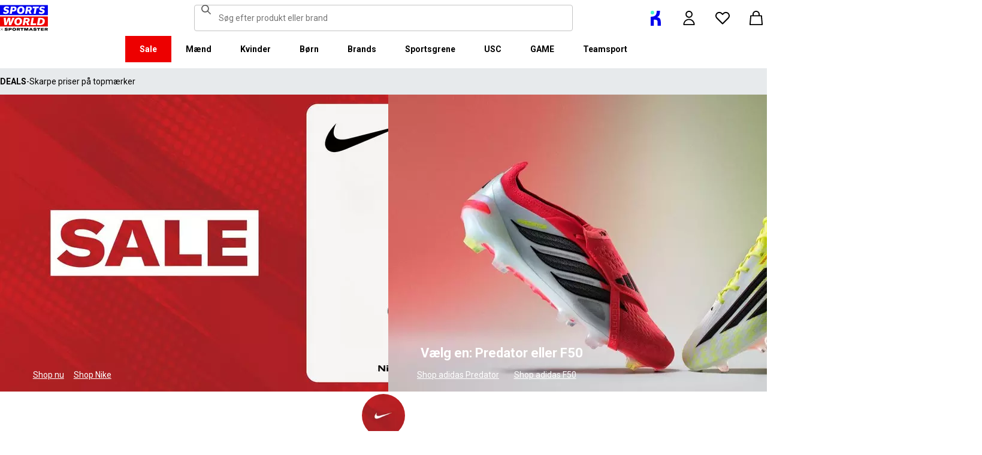

--- FILE ---
content_type: text/html; charset=utf-8
request_url: https://www.sportsworld.dk/
body_size: 85888
content:
<!DOCTYPE html><html lang="da" class="sportsworld"><head><meta charSet="utf-8"/><meta name="viewport" content="width=device-width, initial-scale=1, minimum-scale=1, viewport-fit=cover"/><link rel="preload" href="/_next/static/media/161e4db6c42b792d-s.p.woff2" as="font" crossorigin="" type="font/woff2"/><link rel="preload" href="/_next/static/media/47cbc4e2adbc5db9-s.p.woff2" as="font" crossorigin="" type="font/woff2"/><link rel="preload" href="/_next/static/media/49827176955f4472-s.p.woff2" as="font" crossorigin="" type="font/woff2"/><link rel="preload" href="/_next/static/media/63bbc5931e86c10a-s.p.woff2" as="font" crossorigin="" type="font/woff2"/><link rel="preload" as="image" href="https://frasersdev.a.bigcontent.io/v1/static/circle-flags-dk"/><link rel="stylesheet" href="/_next/static/css/b8c213b1ba835c42.css" data-precedence="next"/><link rel="stylesheet" href="/_next/static/css/020f6068b3a2042f.css" data-precedence="next"/><link rel="stylesheet" href="/_next/static/css/7b2ec030f8d361be.css" data-precedence="next"/><link rel="stylesheet" href="/_next/static/css/db257b07dcfea11f.css" data-precedence="next"/><link rel="stylesheet" href="/_next/static/css/8489b4f5da4ce957.css" data-precedence="next"/><link rel="stylesheet" href="/_next/static/css/4d2562b0df5eb82f.css" data-precedence="next"/><link rel="stylesheet" href="/_next/static/css/ee3b60f9956a790c.css" data-precedence="next"/><link rel="stylesheet" href="/_next/static/css/ab744a3cc2c7b1fb.css" data-precedence="next"/><link rel="stylesheet" href="/_next/static/css/024aae1f9c49e435.css" data-precedence="next"/><link rel="stylesheet" href="/_next/static/css/358fb1a4d60c2294.css" data-precedence="next"/><link rel="stylesheet" href="/_next/static/css/43d9bb66ac02faed.css" data-precedence="next"/><link rel="stylesheet" href="/_next/static/css/1b61bb0e62629966.css" data-precedence="next"/><link rel="stylesheet" href="/_next/static/css/8d2e15ab2e1050aa.css" data-precedence="next"/><link rel="stylesheet" href="/_next/static/css/b4184927811f1de7.css" data-precedence="next"/><link rel="stylesheet" href="/_next/static/css/d021cb15aca6a309.css" data-precedence="next"/><link rel="stylesheet" href="/_next/static/css/9ddb8d07e4c1829c.css" data-precedence="next"/><link rel="stylesheet" href="/_next/static/css/cfee523c1106315d.css" data-precedence="next"/><link rel="stylesheet" href="/_next/static/css/fb9823012d84bef9.css" data-precedence="next"/><link rel="stylesheet" href="/_next/static/css/c5fb34c47c1d84df.css" data-precedence="next"/><link rel="stylesheet" href="/_next/static/css/65f17d8018b32f3c.css" data-precedence="next"/><link rel="stylesheet" href="/_next/static/css/c26eec0f95bdda77.css" data-precedence="next"/><link rel="stylesheet" href="/_next/static/css/aa4e08e73496f7de.css" data-precedence="next"/><link rel="stylesheet" href="/_next/static/css/0dd4d7e5f786b3a8.css" data-precedence="next"/><link rel="stylesheet" href="/_next/static/css/caac442b2898d00d.css" data-precedence="next"/><link rel="preload" as="script" fetchPriority="low" href="/_next/static/chunks/webpack-3593fed9b660ec51.js"/><script src="/_next/static/chunks/47075f46-bf284bbf0827e2c2.js" async=""></script><script src="/_next/static/chunks/6458-d237600bf04feb96.js" async=""></script><script src="/_next/static/chunks/main-app-011e965912630398.js" async=""></script><script src="/_next/static/chunks/9583-4ca4e0fd525a80b5.js" async=""></script><script src="/_next/static/chunks/2255-1ec7a017ffefc0d3.js" async=""></script><script src="/_next/static/chunks/9720-5981e8260d4e349a.js" async=""></script><script src="/_next/static/chunks/2111-8a8b36bcd4608a71.js" async=""></script><script src="/_next/static/chunks/7771-ae877d8c1aef2ed3.js" async=""></script><script src="/_next/static/chunks/app/global-error-2bd8e3fcd8304498.js" async=""></script><script src="/_next/static/chunks/app/%5Blocale%5D/%5Bplatform%5D/%5Bflags%5D/(with-cobrand)/%5BpageFlags%5D/%5BcoBrand%5D/content-page/%5B...slug%5D/not-found-0090c15a3032238b.js" async=""></script><script src="/_next/static/chunks/app/%5Blocale%5D/%5Bplatform%5D/%5Bflags%5D/(with-cobrand)/%5BpageFlags%5D/%5BcoBrand%5D/content-page/%5B...slug%5D/loading-d5e3ce96615f6aad.js" async=""></script><script src="/_next/static/chunks/8088-413d507c6034bebd.js" async=""></script><script src="/_next/static/chunks/3851-b8a748a1fa95ffba.js" async=""></script><script src="/_next/static/chunks/5233-bf93193dc02ae966.js" async=""></script><script src="/_next/static/chunks/9732-ef776db3bec09567.js" async=""></script><script src="/_next/static/chunks/3662-0a2ad8bed0f57eaf.js" async=""></script><script src="/_next/static/chunks/5867-f2a9e067674ab6b0.js" async=""></script><script src="/_next/static/chunks/4938-f0023225c67610c2.js" async=""></script><script src="/_next/static/chunks/4168-85f9fdc54d8e2a7d.js" async=""></script><script src="/_next/static/chunks/9827-44dd54b65832a544.js" async=""></script><script src="/_next/static/chunks/22-3ab0bb8f11add4d7.js" async=""></script><script src="/_next/static/chunks/6349-b988eeb03883f49c.js" async=""></script><script src="/_next/static/chunks/3146-1c5cfa5b796fa872.js" async=""></script><script src="/_next/static/chunks/1556-afb5cbbc363c0a84.js" async=""></script><script src="/_next/static/chunks/app/%5Blocale%5D/%5Bplatform%5D/%5Bflags%5D/(with-cobrand)/%5BpageFlags%5D/%5BcoBrand%5D/layout-0f8968a9cd26a073.js" async=""></script><script src="/_next/static/chunks/415-afd5b8021ec7bbc2.js" async=""></script><script src="/_next/static/chunks/5108-87eb43753c382a06.js" async=""></script><script src="/_next/static/chunks/3475-28d300b2e2cbff6a.js" async=""></script><script src="/_next/static/chunks/app/%5Blocale%5D/%5Bplatform%5D/%5Bflags%5D/(with-cobrand)/%5BpageFlags%5D/%5BcoBrand%5D/content-page/%5B...slug%5D/page-9c29dfe966e78ade.js" async=""></script><script src="/_next/static/chunks/baa450f8-1f249bb24e6f5ceb.js" async=""></script><script src="/_next/static/chunks/6312-fffe9372212aba66.js" async=""></script><script src="/_next/static/chunks/app/%5Blocale%5D/%5Bplatform%5D/%5Bflags%5D/layout-9adf68a3145ca7d7.js" async=""></script><script src="/_next/static/chunks/app/%5Blocale%5D/%5Bplatform%5D/%5Bflags%5D/error-df81b6cc157481f4.js" async=""></script><link rel="preload" href="https://cdn-ukwest.onetrust.com/scripttemplates/otSDKStub.js" as="script"/><link rel="preload" href="https://cdn-ukwest.onetrust.com/consent/018f532c-c643-73d3-bed0-05e8b5229897/OtAutoBlock.js" as="script"/><meta name="next-size-adjust" content=""/><link fetchPriority="high" rel="preload" as="image" data-testid="preload-link" href="https://cdn.media.amplience.net/i/frasersdev/sddk-great-value-nike-hp-2-2025-1x1?fmt=auto&amp;upscale=false&amp;w=376&amp;h=376&amp;sm=c&amp;$h-ttl$" imageSrcSet="https://cdn.media.amplience.net/i/frasersdev/sddk-great-value-nike-hp-2-2025-1x1?fmt=auto&amp;upscale=false&amp;w=376&amp;h=376&amp;sm=c&amp;$h-ttl$, https://cdn.media.amplience.net/i/frasersdev/sddk-great-value-nike-hp-2-2025-1x1?fmt=auto&amp;upscale=false&amp;w=752&amp;h=752&amp;sm=c&amp;$h-ttl$ 2x, https://cdn.media.amplience.net/i/frasersdev/sddk-great-value-nike-hp-2-2025-1x1?fmt=auto&amp;upscale=false&amp;w=1128&amp;h=1128&amp;sm=c&amp;$h-ttl$ 3x" media="(max-width: 375.95px)"/><link fetchPriority="high" rel="preload" as="image" data-testid="preload-link" href="https://cdn.media.amplience.net/i/frasersdev/sddk-great-value-nike-hp-2-2025-1x1?fmt=auto&amp;upscale=false&amp;w=400&amp;h=400&amp;sm=c&amp;$h-ttl$" imageSrcSet="https://cdn.media.amplience.net/i/frasersdev/sddk-great-value-nike-hp-2-2025-1x1?fmt=auto&amp;upscale=false&amp;w=400&amp;h=400&amp;sm=c&amp;$h-ttl$, https://cdn.media.amplience.net/i/frasersdev/sddk-great-value-nike-hp-2-2025-1x1?fmt=auto&amp;upscale=false&amp;w=800&amp;h=800&amp;sm=c&amp;$h-ttl$ 2x, https://cdn.media.amplience.net/i/frasersdev/sddk-great-value-nike-hp-2-2025-1x1?fmt=auto&amp;upscale=false&amp;w=1200&amp;h=1200&amp;sm=c&amp;$h-ttl$ 3x" media="(min-width: 376px) and (max-width: 399.95px)"/><link fetchPriority="high" rel="preload" as="image" data-testid="preload-link" href="https://cdn.media.amplience.net/i/frasersdev/sddk-great-value-nike-hp-2-2025-1x1?fmt=auto&amp;upscale=false&amp;w=768&amp;h=768&amp;sm=c&amp;$h-ttl$" imageSrcSet="https://cdn.media.amplience.net/i/frasersdev/sddk-great-value-nike-hp-2-2025-1x1?fmt=auto&amp;upscale=false&amp;w=768&amp;h=768&amp;sm=c&amp;$h-ttl$, https://cdn.media.amplience.net/i/frasersdev/sddk-great-value-nike-hp-2-2025-1x1?fmt=auto&amp;upscale=false&amp;w=1536&amp;h=1536&amp;sm=c&amp;$h-ttl$ 2x, https://cdn.media.amplience.net/i/frasersdev/sddk-great-value-nike-hp-2-2025-1x1?fmt=auto&amp;upscale=false&amp;w=2304&amp;h=2304&amp;sm=c&amp;$h-ttl$ 3x" media="(min-width: 400px) and (max-width: 767.95px)"/><link fetchPriority="high" rel="preload" as="image" data-testid="preload-link" href="https://cdn.media.amplience.net/i/frasersdev/sddk-great-value-nike-hp-2-2025-1product-2x1?fmt=auto&amp;upscale=false&amp;w=991&amp;h=496&amp;sm=c&amp;$h-ttl$" imageSrcSet="https://cdn.media.amplience.net/i/frasersdev/sddk-great-value-nike-hp-2-2025-1product-2x1?fmt=auto&amp;upscale=false&amp;w=991&amp;h=496&amp;sm=c&amp;$h-ttl$, https://cdn.media.amplience.net/i/frasersdev/sddk-great-value-nike-hp-2-2025-1product-2x1?fmt=auto&amp;upscale=false&amp;w=1982&amp;h=992&amp;sm=c&amp;$h-ttl$ 2x, https://cdn.media.amplience.net/i/frasersdev/sddk-great-value-nike-hp-2-2025-1product-2x1?fmt=auto&amp;upscale=false&amp;w=2973&amp;h=1488&amp;sm=c&amp;$h-ttl$ 3x" media="(min-width: 768px) and (max-width: 991.95px)"/><link fetchPriority="high" rel="preload" as="image" data-testid="preload-link" href="https://cdn.media.amplience.net/i/frasersdev/sddk-great-value-nike-hp-2-2025-1product-2x1?fmt=auto&amp;upscale=false&amp;w=991&amp;h=496&amp;sm=c&amp;$h-ttl$" imageSrcSet="https://cdn.media.amplience.net/i/frasersdev/sddk-great-value-nike-hp-2-2025-1product-2x1?fmt=auto&amp;upscale=false&amp;w=991&amp;h=496&amp;sm=c&amp;$h-ttl$, https://cdn.media.amplience.net/i/frasersdev/sddk-great-value-nike-hp-2-2025-1product-2x1?fmt=auto&amp;upscale=false&amp;w=1982&amp;h=992&amp;sm=c&amp;$h-ttl$ 2x, https://cdn.media.amplience.net/i/frasersdev/sddk-great-value-nike-hp-2-2025-1product-2x1?fmt=auto&amp;upscale=false&amp;w=2973&amp;h=1488&amp;sm=c&amp;$h-ttl$ 3x" media="(min-width: 992px) and (max-width: 1439.95px)"/><link fetchPriority="high" rel="preload" as="image" data-testid="preload-link" href="https://cdn.media.amplience.net/i/frasersdev/sddk-great-value-nike-hp-2-2025-1product-2x1?fmt=auto&amp;upscale=false&amp;w=991&amp;h=496&amp;sm=c&amp;$h-ttl$" imageSrcSet="https://cdn.media.amplience.net/i/frasersdev/sddk-great-value-nike-hp-2-2025-1product-2x1?fmt=auto&amp;upscale=false&amp;w=991&amp;h=496&amp;sm=c&amp;$h-ttl$, https://cdn.media.amplience.net/i/frasersdev/sddk-great-value-nike-hp-2-2025-1product-2x1?fmt=auto&amp;upscale=false&amp;w=1982&amp;h=992&amp;sm=c&amp;$h-ttl$ 2x, https://cdn.media.amplience.net/i/frasersdev/sddk-great-value-nike-hp-2-2025-1product-2x1?fmt=auto&amp;upscale=false&amp;w=2973&amp;h=1488&amp;sm=c&amp;$h-ttl$ 3x" media="(min-width: 1440px)"/><link fetchPriority="high" rel="preload" as="image" data-testid="preload-link" href="https://cdn.media.amplience.net/i/frasersdev/adidas-f50vspredator-080126-1x1?fmt=auto&amp;upscale=false&amp;w=376&amp;h=376&amp;sm=c&amp;$h-ttl$" imageSrcSet="https://cdn.media.amplience.net/i/frasersdev/adidas-f50vspredator-080126-1x1?fmt=auto&amp;upscale=false&amp;w=376&amp;h=376&amp;sm=c&amp;$h-ttl$, https://cdn.media.amplience.net/i/frasersdev/adidas-f50vspredator-080126-1x1?fmt=auto&amp;upscale=false&amp;w=752&amp;h=752&amp;sm=c&amp;$h-ttl$ 2x, https://cdn.media.amplience.net/i/frasersdev/adidas-f50vspredator-080126-1x1?fmt=auto&amp;upscale=false&amp;w=1128&amp;h=1128&amp;sm=c&amp;$h-ttl$ 3x" media="(max-width: 375.95px)"/><link fetchPriority="high" rel="preload" as="image" data-testid="preload-link" href="https://cdn.media.amplience.net/i/frasersdev/adidas-f50vspredator-080126-1x1?fmt=auto&amp;upscale=false&amp;w=400&amp;h=400&amp;sm=c&amp;$h-ttl$" imageSrcSet="https://cdn.media.amplience.net/i/frasersdev/adidas-f50vspredator-080126-1x1?fmt=auto&amp;upscale=false&amp;w=400&amp;h=400&amp;sm=c&amp;$h-ttl$, https://cdn.media.amplience.net/i/frasersdev/adidas-f50vspredator-080126-1x1?fmt=auto&amp;upscale=false&amp;w=800&amp;h=800&amp;sm=c&amp;$h-ttl$ 2x, https://cdn.media.amplience.net/i/frasersdev/adidas-f50vspredator-080126-1x1?fmt=auto&amp;upscale=false&amp;w=1200&amp;h=1200&amp;sm=c&amp;$h-ttl$ 3x" media="(min-width: 376px) and (max-width: 399.95px)"/><link fetchPriority="high" rel="preload" as="image" data-testid="preload-link" href="https://cdn.media.amplience.net/i/frasersdev/adidas-f50vspredator-080126-1x1?fmt=auto&amp;upscale=false&amp;w=768&amp;h=768&amp;sm=c&amp;$h-ttl$" imageSrcSet="https://cdn.media.amplience.net/i/frasersdev/adidas-f50vspredator-080126-1x1?fmt=auto&amp;upscale=false&amp;w=768&amp;h=768&amp;sm=c&amp;$h-ttl$, https://cdn.media.amplience.net/i/frasersdev/adidas-f50vspredator-080126-1x1?fmt=auto&amp;upscale=false&amp;w=1536&amp;h=1536&amp;sm=c&amp;$h-ttl$ 2x, https://cdn.media.amplience.net/i/frasersdev/adidas-f50vspredator-080126-1x1?fmt=auto&amp;upscale=false&amp;w=2304&amp;h=2304&amp;sm=c&amp;$h-ttl$ 3x" media="(min-width: 400px) and (max-width: 767.95px)"/><link fetchPriority="high" rel="preload" as="image" data-testid="preload-link" href="https://cdn.media.amplience.net/i/frasersdev/adidas-f50vspredator-080126-banner-brand-asset-2?fmt=auto&amp;upscale=false&amp;w=991&amp;h=496&amp;sm=c&amp;$h-ttl$" imageSrcSet="https://cdn.media.amplience.net/i/frasersdev/adidas-f50vspredator-080126-banner-brand-asset-2?fmt=auto&amp;upscale=false&amp;w=991&amp;h=496&amp;sm=c&amp;$h-ttl$, https://cdn.media.amplience.net/i/frasersdev/adidas-f50vspredator-080126-banner-brand-asset-2?fmt=auto&amp;upscale=false&amp;w=1982&amp;h=992&amp;sm=c&amp;$h-ttl$ 2x, https://cdn.media.amplience.net/i/frasersdev/adidas-f50vspredator-080126-banner-brand-asset-2?fmt=auto&amp;upscale=false&amp;w=2973&amp;h=1488&amp;sm=c&amp;$h-ttl$ 3x" media="(min-width: 768px) and (max-width: 991.95px)"/><link fetchPriority="high" rel="preload" as="image" data-testid="preload-link" href="https://cdn.media.amplience.net/i/frasersdev/adidas-f50vspredator-080126-banner-brand-asset-2?fmt=auto&amp;upscale=false&amp;w=991&amp;h=496&amp;sm=c&amp;$h-ttl$" imageSrcSet="https://cdn.media.amplience.net/i/frasersdev/adidas-f50vspredator-080126-banner-brand-asset-2?fmt=auto&amp;upscale=false&amp;w=991&amp;h=496&amp;sm=c&amp;$h-ttl$, https://cdn.media.amplience.net/i/frasersdev/adidas-f50vspredator-080126-banner-brand-asset-2?fmt=auto&amp;upscale=false&amp;w=1982&amp;h=992&amp;sm=c&amp;$h-ttl$ 2x, https://cdn.media.amplience.net/i/frasersdev/adidas-f50vspredator-080126-banner-brand-asset-2?fmt=auto&amp;upscale=false&amp;w=2973&amp;h=1488&amp;sm=c&amp;$h-ttl$ 3x" media="(min-width: 992px) and (max-width: 1439.95px)"/><link fetchPriority="high" rel="preload" as="image" data-testid="preload-link" href="https://cdn.media.amplience.net/i/frasersdev/adidas-f50vspredator-080126-banner-brand-asset-2?fmt=auto&amp;upscale=false&amp;w=991&amp;h=496&amp;sm=c&amp;$h-ttl$" imageSrcSet="https://cdn.media.amplience.net/i/frasersdev/adidas-f50vspredator-080126-banner-brand-asset-2?fmt=auto&amp;upscale=false&amp;w=991&amp;h=496&amp;sm=c&amp;$h-ttl$, https://cdn.media.amplience.net/i/frasersdev/adidas-f50vspredator-080126-banner-brand-asset-2?fmt=auto&amp;upscale=false&amp;w=1982&amp;h=992&amp;sm=c&amp;$h-ttl$ 2x, https://cdn.media.amplience.net/i/frasersdev/adidas-f50vspredator-080126-banner-brand-asset-2?fmt=auto&amp;upscale=false&amp;w=2973&amp;h=1488&amp;sm=c&amp;$h-ttl$ 3x" media="(min-width: 1440px)"/><link fetchPriority="high" rel="preload" as="image" data-testid="preload-link" href="https://cdn.media.amplience.net/i/frasersdev/adidas-newlogo-2022-BLK-200x126px?fmt=auto&amp;upscale=false&amp;w=87&amp;h=57&amp;sm=scaleFit&amp;$h-ttl$" imageSrcSet="https://cdn.media.amplience.net/i/frasersdev/adidas-newlogo-2022-BLK-200x126px?fmt=auto&amp;upscale=false&amp;w=87&amp;h=57&amp;sm=scaleFit&amp;$h-ttl$" media="(max-width: 375.95px)"/><link fetchPriority="high" rel="preload" as="image" data-testid="preload-link" href="https://cdn.media.amplience.net/i/frasersdev/adidas-newlogo-2022-BLK-200x126px?fmt=auto&amp;upscale=false&amp;w=87&amp;h=57&amp;sm=scaleFit&amp;$h-ttl$" imageSrcSet="https://cdn.media.amplience.net/i/frasersdev/adidas-newlogo-2022-BLK-200x126px?fmt=auto&amp;upscale=false&amp;w=87&amp;h=57&amp;sm=scaleFit&amp;$h-ttl$" media="(min-width: 376px) and (max-width: 399.95px)"/><link fetchPriority="high" rel="preload" as="image" data-testid="preload-link" href="https://cdn.media.amplience.net/i/frasersdev/adidas-newlogo-2022-BLK-200x126px?fmt=auto&amp;upscale=false&amp;w=87&amp;h=57&amp;sm=scaleFit&amp;$h-ttl$" imageSrcSet="https://cdn.media.amplience.net/i/frasersdev/adidas-newlogo-2022-BLK-200x126px?fmt=auto&amp;upscale=false&amp;w=87&amp;h=57&amp;sm=scaleFit&amp;$h-ttl$" media="(min-width: 400px) and (max-width: 767.95px)"/><link fetchPriority="high" rel="preload" as="image" data-testid="preload-link" href="https://cdn.media.amplience.net/i/frasersdev/adidas-newlogo-2022-BLK-200x126px?fmt=auto&amp;upscale=false&amp;w=87&amp;h=57&amp;sm=scaleFit&amp;$h-ttl$" imageSrcSet="https://cdn.media.amplience.net/i/frasersdev/adidas-newlogo-2022-BLK-200x126px?fmt=auto&amp;upscale=false&amp;w=87&amp;h=57&amp;sm=scaleFit&amp;$h-ttl$" media="(min-width: 768px) and (max-width: 991.95px)"/><link fetchPriority="high" rel="preload" as="image" data-testid="preload-link" href="https://cdn.media.amplience.net/i/frasersdev/adidas-newlogo-2022-BLK-200x126px?fmt=auto&amp;upscale=false&amp;w=87&amp;h=57&amp;sm=scaleFit&amp;$h-ttl$" imageSrcSet="https://cdn.media.amplience.net/i/frasersdev/adidas-newlogo-2022-BLK-200x126px?fmt=auto&amp;upscale=false&amp;w=87&amp;h=57&amp;sm=scaleFit&amp;$h-ttl$" media="(min-width: 992px) and (max-width: 1439.95px)"/><link fetchPriority="high" rel="preload" as="image" data-testid="preload-link" href="https://cdn.media.amplience.net/i/frasersdev/adidas-newlogo-2022-BLK-200x126px?fmt=auto&amp;upscale=false&amp;w=87&amp;h=57&amp;sm=scaleFit&amp;$h-ttl$" imageSrcSet="https://cdn.media.amplience.net/i/frasersdev/adidas-newlogo-2022-BLK-200x126px?fmt=auto&amp;upscale=false&amp;w=87&amp;h=57&amp;sm=scaleFit&amp;$h-ttl$" media="(min-width: 1440px)"/><link fetchPriority="high" rel="preload" as="image" data-testid="preload-link" href="https://cdn.media.amplience.net/i/frasersdev/nike-swoosh?fmt=auto&amp;upscale=false&amp;w=87&amp;h=57&amp;sm=scaleFit&amp;$h-ttl$" imageSrcSet="https://cdn.media.amplience.net/i/frasersdev/nike-swoosh?fmt=auto&amp;upscale=false&amp;w=87&amp;h=57&amp;sm=scaleFit&amp;$h-ttl$" media="(max-width: 375.95px)"/><link fetchPriority="high" rel="preload" as="image" data-testid="preload-link" href="https://cdn.media.amplience.net/i/frasersdev/nike-swoosh?fmt=auto&amp;upscale=false&amp;w=87&amp;h=57&amp;sm=scaleFit&amp;$h-ttl$" imageSrcSet="https://cdn.media.amplience.net/i/frasersdev/nike-swoosh?fmt=auto&amp;upscale=false&amp;w=87&amp;h=57&amp;sm=scaleFit&amp;$h-ttl$" media="(min-width: 376px) and (max-width: 399.95px)"/><link fetchPriority="high" rel="preload" as="image" data-testid="preload-link" href="https://cdn.media.amplience.net/i/frasersdev/nike-swoosh?fmt=auto&amp;upscale=false&amp;w=87&amp;h=57&amp;sm=scaleFit&amp;$h-ttl$" imageSrcSet="https://cdn.media.amplience.net/i/frasersdev/nike-swoosh?fmt=auto&amp;upscale=false&amp;w=87&amp;h=57&amp;sm=scaleFit&amp;$h-ttl$" media="(min-width: 400px) and (max-width: 767.95px)"/><link fetchPriority="high" rel="preload" as="image" data-testid="preload-link" href="https://cdn.media.amplience.net/i/frasersdev/nike-swoosh?fmt=auto&amp;upscale=false&amp;w=87&amp;h=57&amp;sm=scaleFit&amp;$h-ttl$" imageSrcSet="https://cdn.media.amplience.net/i/frasersdev/nike-swoosh?fmt=auto&amp;upscale=false&amp;w=87&amp;h=57&amp;sm=scaleFit&amp;$h-ttl$" media="(min-width: 768px) and (max-width: 991.95px)"/><link fetchPriority="high" rel="preload" as="image" data-testid="preload-link" href="https://cdn.media.amplience.net/i/frasersdev/nike-swoosh?fmt=auto&amp;upscale=false&amp;w=87&amp;h=57&amp;sm=scaleFit&amp;$h-ttl$" imageSrcSet="https://cdn.media.amplience.net/i/frasersdev/nike-swoosh?fmt=auto&amp;upscale=false&amp;w=87&amp;h=57&amp;sm=scaleFit&amp;$h-ttl$" media="(min-width: 992px) and (max-width: 1439.95px)"/><link fetchPriority="high" rel="preload" as="image" data-testid="preload-link" href="https://cdn.media.amplience.net/i/frasersdev/nike-swoosh?fmt=auto&amp;upscale=false&amp;w=87&amp;h=57&amp;sm=scaleFit&amp;$h-ttl$" imageSrcSet="https://cdn.media.amplience.net/i/frasersdev/nike-swoosh?fmt=auto&amp;upscale=false&amp;w=87&amp;h=57&amp;sm=scaleFit&amp;$h-ttl$" media="(min-width: 1440px)"/><link fetchPriority="high" rel="preload" as="image" data-testid="preload-link" href="https://cdn.media.amplience.net/i/frasersdev/sdeu-rains-logo?fmt=auto&amp;upscale=false&amp;w=87&amp;h=57&amp;sm=scaleFit&amp;$h-ttl$" imageSrcSet="https://cdn.media.amplience.net/i/frasersdev/sdeu-rains-logo?fmt=auto&amp;upscale=false&amp;w=87&amp;h=57&amp;sm=scaleFit&amp;$h-ttl$" media="(max-width: 375.95px)"/><link fetchPriority="high" rel="preload" as="image" data-testid="preload-link" href="https://cdn.media.amplience.net/i/frasersdev/sdeu-rains-logo?fmt=auto&amp;upscale=false&amp;w=87&amp;h=57&amp;sm=scaleFit&amp;$h-ttl$" imageSrcSet="https://cdn.media.amplience.net/i/frasersdev/sdeu-rains-logo?fmt=auto&amp;upscale=false&amp;w=87&amp;h=57&amp;sm=scaleFit&amp;$h-ttl$" media="(min-width: 376px) and (max-width: 399.95px)"/><link fetchPriority="high" rel="preload" as="image" data-testid="preload-link" href="https://cdn.media.amplience.net/i/frasersdev/sdeu-rains-logo?fmt=auto&amp;upscale=false&amp;w=87&amp;h=57&amp;sm=scaleFit&amp;$h-ttl$" imageSrcSet="https://cdn.media.amplience.net/i/frasersdev/sdeu-rains-logo?fmt=auto&amp;upscale=false&amp;w=87&amp;h=57&amp;sm=scaleFit&amp;$h-ttl$" media="(min-width: 400px) and (max-width: 767.95px)"/><link fetchPriority="high" rel="preload" as="image" data-testid="preload-link" href="https://cdn.media.amplience.net/i/frasersdev/sdeu-rains-logo?fmt=auto&amp;upscale=false&amp;w=87&amp;h=57&amp;sm=scaleFit&amp;$h-ttl$" imageSrcSet="https://cdn.media.amplience.net/i/frasersdev/sdeu-rains-logo?fmt=auto&amp;upscale=false&amp;w=87&amp;h=57&amp;sm=scaleFit&amp;$h-ttl$" media="(min-width: 768px) and (max-width: 991.95px)"/><link fetchPriority="high" rel="preload" as="image" data-testid="preload-link" href="https://cdn.media.amplience.net/i/frasersdev/sdeu-rains-logo?fmt=auto&amp;upscale=false&amp;w=87&amp;h=57&amp;sm=scaleFit&amp;$h-ttl$" imageSrcSet="https://cdn.media.amplience.net/i/frasersdev/sdeu-rains-logo?fmt=auto&amp;upscale=false&amp;w=87&amp;h=57&amp;sm=scaleFit&amp;$h-ttl$" media="(min-width: 992px) and (max-width: 1439.95px)"/><link fetchPriority="high" rel="preload" as="image" data-testid="preload-link" href="https://cdn.media.amplience.net/i/frasersdev/sdeu-rains-logo?fmt=auto&amp;upscale=false&amp;w=87&amp;h=57&amp;sm=scaleFit&amp;$h-ttl$" imageSrcSet="https://cdn.media.amplience.net/i/frasersdev/sdeu-rains-logo?fmt=auto&amp;upscale=false&amp;w=87&amp;h=57&amp;sm=scaleFit&amp;$h-ttl$" media="(min-width: 1440px)"/><link fetchPriority="high" rel="preload" as="image" data-testid="preload-link" href="https://cdn.media.amplience.net/i/frasersdev/asics?fmt=auto&amp;upscale=false&amp;w=87&amp;h=57&amp;sm=scaleFit&amp;$h-ttl$" imageSrcSet="https://cdn.media.amplience.net/i/frasersdev/asics?fmt=auto&amp;upscale=false&amp;w=87&amp;h=57&amp;sm=scaleFit&amp;$h-ttl$" media="(max-width: 375.95px)"/><link fetchPriority="high" rel="preload" as="image" data-testid="preload-link" href="https://cdn.media.amplience.net/i/frasersdev/asics?fmt=auto&amp;upscale=false&amp;w=87&amp;h=57&amp;sm=scaleFit&amp;$h-ttl$" imageSrcSet="https://cdn.media.amplience.net/i/frasersdev/asics?fmt=auto&amp;upscale=false&amp;w=87&amp;h=57&amp;sm=scaleFit&amp;$h-ttl$" media="(min-width: 376px) and (max-width: 399.95px)"/><link fetchPriority="high" rel="preload" as="image" data-testid="preload-link" href="https://cdn.media.amplience.net/i/frasersdev/asics?fmt=auto&amp;upscale=false&amp;w=87&amp;h=57&amp;sm=scaleFit&amp;$h-ttl$" imageSrcSet="https://cdn.media.amplience.net/i/frasersdev/asics?fmt=auto&amp;upscale=false&amp;w=87&amp;h=57&amp;sm=scaleFit&amp;$h-ttl$" media="(min-width: 400px) and (max-width: 767.95px)"/><link fetchPriority="high" rel="preload" as="image" data-testid="preload-link" href="https://cdn.media.amplience.net/i/frasersdev/asics?fmt=auto&amp;upscale=false&amp;w=87&amp;h=57&amp;sm=scaleFit&amp;$h-ttl$" imageSrcSet="https://cdn.media.amplience.net/i/frasersdev/asics?fmt=auto&amp;upscale=false&amp;w=87&amp;h=57&amp;sm=scaleFit&amp;$h-ttl$" media="(min-width: 768px) and (max-width: 991.95px)"/><link fetchPriority="high" rel="preload" as="image" data-testid="preload-link" href="https://cdn.media.amplience.net/i/frasersdev/asics?fmt=auto&amp;upscale=false&amp;w=87&amp;h=57&amp;sm=scaleFit&amp;$h-ttl$" imageSrcSet="https://cdn.media.amplience.net/i/frasersdev/asics?fmt=auto&amp;upscale=false&amp;w=87&amp;h=57&amp;sm=scaleFit&amp;$h-ttl$" media="(min-width: 992px) and (max-width: 1439.95px)"/><link fetchPriority="high" rel="preload" as="image" data-testid="preload-link" href="https://cdn.media.amplience.net/i/frasersdev/asics?fmt=auto&amp;upscale=false&amp;w=87&amp;h=57&amp;sm=scaleFit&amp;$h-ttl$" imageSrcSet="https://cdn.media.amplience.net/i/frasersdev/asics?fmt=auto&amp;upscale=false&amp;w=87&amp;h=57&amp;sm=scaleFit&amp;$h-ttl$" media="(min-width: 1440px)"/><link fetchPriority="high" rel="preload" as="image" data-testid="preload-link" href="https://cdn.media.amplience.net/i/frasersdev/new-balance?fmt=auto&amp;upscale=false&amp;w=87&amp;h=57&amp;sm=scaleFit&amp;$h-ttl$" imageSrcSet="https://cdn.media.amplience.net/i/frasersdev/new-balance?fmt=auto&amp;upscale=false&amp;w=87&amp;h=57&amp;sm=scaleFit&amp;$h-ttl$" media="(max-width: 375.95px)"/><link fetchPriority="high" rel="preload" as="image" data-testid="preload-link" href="https://cdn.media.amplience.net/i/frasersdev/new-balance?fmt=auto&amp;upscale=false&amp;w=87&amp;h=57&amp;sm=scaleFit&amp;$h-ttl$" imageSrcSet="https://cdn.media.amplience.net/i/frasersdev/new-balance?fmt=auto&amp;upscale=false&amp;w=87&amp;h=57&amp;sm=scaleFit&amp;$h-ttl$" media="(min-width: 376px) and (max-width: 399.95px)"/><link fetchPriority="high" rel="preload" as="image" data-testid="preload-link" href="https://cdn.media.amplience.net/i/frasersdev/new-balance?fmt=auto&amp;upscale=false&amp;w=87&amp;h=57&amp;sm=scaleFit&amp;$h-ttl$" imageSrcSet="https://cdn.media.amplience.net/i/frasersdev/new-balance?fmt=auto&amp;upscale=false&amp;w=87&amp;h=57&amp;sm=scaleFit&amp;$h-ttl$" media="(min-width: 400px) and (max-width: 767.95px)"/><link fetchPriority="high" rel="preload" as="image" data-testid="preload-link" href="https://cdn.media.amplience.net/i/frasersdev/new-balance?fmt=auto&amp;upscale=false&amp;w=87&amp;h=57&amp;sm=scaleFit&amp;$h-ttl$" imageSrcSet="https://cdn.media.amplience.net/i/frasersdev/new-balance?fmt=auto&amp;upscale=false&amp;w=87&amp;h=57&amp;sm=scaleFit&amp;$h-ttl$" media="(min-width: 768px) and (max-width: 991.95px)"/><link fetchPriority="high" rel="preload" as="image" data-testid="preload-link" href="https://cdn.media.amplience.net/i/frasersdev/new-balance?fmt=auto&amp;upscale=false&amp;w=87&amp;h=57&amp;sm=scaleFit&amp;$h-ttl$" imageSrcSet="https://cdn.media.amplience.net/i/frasersdev/new-balance?fmt=auto&amp;upscale=false&amp;w=87&amp;h=57&amp;sm=scaleFit&amp;$h-ttl$" media="(min-width: 992px) and (max-width: 1439.95px)"/><link fetchPriority="high" rel="preload" as="image" data-testid="preload-link" href="https://cdn.media.amplience.net/i/frasersdev/new-balance?fmt=auto&amp;upscale=false&amp;w=87&amp;h=57&amp;sm=scaleFit&amp;$h-ttl$" imageSrcSet="https://cdn.media.amplience.net/i/frasersdev/new-balance?fmt=auto&amp;upscale=false&amp;w=87&amp;h=57&amp;sm=scaleFit&amp;$h-ttl$" media="(min-width: 1440px)"/><link fetchPriority="high" rel="preload" as="image" data-testid="preload-link" href="https://cdn.media.amplience.net/i/frasersdev/under-armour?fmt=auto&amp;upscale=false&amp;w=87&amp;h=57&amp;sm=scaleFit&amp;$h-ttl$" imageSrcSet="https://cdn.media.amplience.net/i/frasersdev/under-armour?fmt=auto&amp;upscale=false&amp;w=87&amp;h=57&amp;sm=scaleFit&amp;$h-ttl$" media="(max-width: 375.95px)"/><link fetchPriority="high" rel="preload" as="image" data-testid="preload-link" href="https://cdn.media.amplience.net/i/frasersdev/under-armour?fmt=auto&amp;upscale=false&amp;w=87&amp;h=57&amp;sm=scaleFit&amp;$h-ttl$" imageSrcSet="https://cdn.media.amplience.net/i/frasersdev/under-armour?fmt=auto&amp;upscale=false&amp;w=87&amp;h=57&amp;sm=scaleFit&amp;$h-ttl$" media="(min-width: 376px) and (max-width: 399.95px)"/><link fetchPriority="high" rel="preload" as="image" data-testid="preload-link" href="https://cdn.media.amplience.net/i/frasersdev/under-armour?fmt=auto&amp;upscale=false&amp;w=87&amp;h=57&amp;sm=scaleFit&amp;$h-ttl$" imageSrcSet="https://cdn.media.amplience.net/i/frasersdev/under-armour?fmt=auto&amp;upscale=false&amp;w=87&amp;h=57&amp;sm=scaleFit&amp;$h-ttl$" media="(min-width: 400px) and (max-width: 767.95px)"/><link fetchPriority="high" rel="preload" as="image" data-testid="preload-link" href="https://cdn.media.amplience.net/i/frasersdev/under-armour?fmt=auto&amp;upscale=false&amp;w=87&amp;h=57&amp;sm=scaleFit&amp;$h-ttl$" imageSrcSet="https://cdn.media.amplience.net/i/frasersdev/under-armour?fmt=auto&amp;upscale=false&amp;w=87&amp;h=57&amp;sm=scaleFit&amp;$h-ttl$" media="(min-width: 768px) and (max-width: 991.95px)"/><link fetchPriority="high" rel="preload" as="image" data-testid="preload-link" href="https://cdn.media.amplience.net/i/frasersdev/under-armour?fmt=auto&amp;upscale=false&amp;w=87&amp;h=57&amp;sm=scaleFit&amp;$h-ttl$" imageSrcSet="https://cdn.media.amplience.net/i/frasersdev/under-armour?fmt=auto&amp;upscale=false&amp;w=87&amp;h=57&amp;sm=scaleFit&amp;$h-ttl$" media="(min-width: 992px) and (max-width: 1439.95px)"/><link fetchPriority="high" rel="preload" as="image" data-testid="preload-link" href="https://cdn.media.amplience.net/i/frasersdev/under-armour?fmt=auto&amp;upscale=false&amp;w=87&amp;h=57&amp;sm=scaleFit&amp;$h-ttl$" imageSrcSet="https://cdn.media.amplience.net/i/frasersdev/under-armour?fmt=auto&amp;upscale=false&amp;w=87&amp;h=57&amp;sm=scaleFit&amp;$h-ttl$" media="(min-width: 1440px)"/><title>Køb sportstøj, udstyr | Fodbold, løb, fitness | Sports World</title><meta name="description" content="Sports World er din sportsshop til fodbold, løb, outdoor og fitness. Køb sportstøj, sko og udstyr fra Nike, adidas, Under Armour. Levering og 28 dages retur."/><meta name="robots" content="index, follow"/><meta name="pageType" content="Home"/><link rel="canonical" href="https://www.sportsworld.dk"/><link rel="alternate" hrefLang="cs" href="https://www.sportsdirect.cz"/><link rel="alternate" hrefLang="da" href="https://www.sportsworld.dk"/><link rel="alternate" hrefLang="de-AT" href="https://www.sportsdirect.at"/><link rel="alternate" hrefLang="de-DE" href="https://www.sportsdirect.de"/><link rel="alternate" hrefLang="el" href="https://www.sportsdirect.gr"/><link rel="alternate" hrefLang="en-AU" href="https://au.sportsdirect.com"/><link rel="alternate" hrefLang="en-BG" href="https://bg.sportsdirect.com"/><link rel="alternate" hrefLang="en-GB" href="https://www.sportsdirect.com"/><link rel="alternate" hrefLang="en-IE" href="https://ie.sportsdirect.com"/><link rel="alternate" hrefLang="en-MD" href="https://www.sportsdirect.md"/><link rel="alternate" hrefLang="en-MT" href="https://www.sportsdirect.mt"/><link rel="alternate" hrefLang="en-NZ" href="https://nz.sportsdirect.com"/><link rel="alternate" hrefLang="en-RO" href="https://www.sportsdirect.ro"/><link rel="alternate" hrefLang="en-US" href="https://us.sportsdirect.com"/><link rel="alternate" hrefLang="es" href="https://www.sportsdirect.es"/><link rel="alternate" hrefLang="et" href="https://www.sportsdirect.ee"/><link rel="alternate" hrefLang="fr-FR" href="https://www.sportsdirect.fr"/><link rel="alternate" hrefLang="fr-LU" href="https://www.sportsdirect.lu"/><link rel="alternate" hrefLang="hr" href="https://www.sportsdirect.hr"/><link rel="alternate" hrefLang="hu" href="https://www.sportsdirect.hu"/><link rel="alternate" hrefLang="it" href="https://www.sportsdirect.it"/><link rel="alternate" hrefLang="lt" href="https://www.sportsdirect.lt"/><link rel="alternate" hrefLang="lv" href="https://www.sportsdirect.lv"/><link rel="alternate" hrefLang="nl-BE" href="https://www.sportsdirect.be"/><link rel="alternate" hrefLang="nl-NL" href="https://www.sportsworld.nl"/><link rel="alternate" hrefLang="pl" href="https://www.sportsdirect.pl"/><link rel="alternate" hrefLang="pt" href="https://www.sportsdirect.pt"/><link rel="alternate" hrefLang="sk" href="https://www.sportsdirect.sk"/><link rel="alternate" hrefLang="sl" href="https://www.sportsdirect.si"/><link rel="alternate" hrefLang="x-default" href="https://www.sportsdirect.com"/><meta property="og:title" content="Køb sportstøj, udstyr | Fodbold, løb, fitness | Sports World"/><meta property="og:description" content="Sports World er din sportsshop til fodbold, løb, outdoor og fitness. Køb sportstøj, sko og udstyr fra Nike, adidas, Under Armour. Levering og 28 dages retur."/><meta property="og:url" content="https://www.sportsworld.dk"/><meta property="og:image" content="https://cdn.media.amplience.net/i/frasersdev/sportsworld-opengraph"/><meta property="og:image:alt" content="SportsWorld.dk"/><meta name="twitter:card" content="summary_large_image"/><meta name="twitter:title" content="Køb sportstøj, udstyr | Fodbold, løb, fitness | Sports World"/><meta name="twitter:description" content="Sports World er din sportsshop til fodbold, løb, outdoor og fitness. Køb sportstøj, sko og udstyr fra Nike, adidas, Under Armour. Levering og 28 dages retur."/><meta name="twitter:image" content="https://cdn.media.amplience.net/i/frasersdev/sportsworld-opengraph"/><meta name="twitter:image:alt" content="SportsWorld.dk"/><link rel="icon" href="/icon?c05ba2999568c3a9" type="image/svg" sizes="256x256"/><script src="/_next/static/chunks/polyfills-42372ed130431b0a.js" noModule=""></script></head><body class="__variable_4f1194 __variable_4f1194 sportsworld_variables__VIIJ6"><div hidden=""><!--$--><!--/$--></div><div><!-- sportsworlddenmark --></div><div><div class="Layout_layout__kNkKW" data-layout="root"><div role="navigation" aria-label="skip links navigation" class="SkipLinks_root__nBRH0"><a href="#skip-link-navigation" data-testid="skip-link-navigation" class="SkipLinks_link__dfFZJ">Gå til navigation</a><a href="#skip-link-main-content" data-testid="skip-link-main-content" class="SkipLinks_link__dfFZJ">Gå til hovedindhold</a></div><header class="Header_header__dn793" data-layout="header"><div class="Header_container__FHcee"><div class="Header_logo__9Rgcg"><a aria-label="SportsWorld.dk - Storbritanniens nr. 1 sportsforhandler | Sports World" class="Link_root__TBCX5 FasciaLogo_link__0E72U FasciaLogo_sddk__BQp0Q Layout_headerLogoLink__wct_F" href="/"><svg class="FasciaLogo_logo__M2mmx Layout_headerLogo__UxtXh" width="80" height="44" xmlns="http://www.w3.org/2000/svg" viewBox="0 0 80 44"><path d="M7.41034 42.4582L8.48576 41.5172C8.93945 41.9205 9.662 42.2734 10.4518 42.2734C11.1407 42.2734 11.46 42.1389 11.46 41.9037C11.46 41.7357 11.3423 41.6684 10.9559 41.618L9.57798 41.45C8.40174 41.2988 7.83043 40.8787 7.83043 39.9713C7.83043 39.0303 8.77142 38.459 10.4014 38.459C11.4096 38.459 12.3842 38.6774 13.0899 39.1647L12.1657 40.1393C11.7792 39.8033 11.0735 39.568 10.3173 39.568C9.76282 39.568 9.47716 39.6856 9.47716 39.8873C9.47716 40.0721 9.61159 40.1393 10.0821 40.1897L11.2583 40.3242C12.5858 40.4586 13.1235 40.8451 13.1235 41.7357C13.1235 42.8111 12.0817 43.416 10.3509 43.416C9.12429 43.416 7.96485 42.9959 7.41034 42.4582Z" fill="black"></path><path d="M19.5928 40.2066C19.5928 41.2484 18.8031 41.9037 17.5764 41.9037H15.9633V43.248H14.2997V38.6271H17.5428C18.8199 38.6271 19.5928 39.2152 19.5928 40.2066ZM17.8285 40.257C17.8285 39.8873 17.5764 39.6857 17.1059 39.6857H15.9633V40.8451H17.1059C17.5764 40.8451 17.8285 40.6435 17.8285 40.257Z" fill="black"></path><path d="M20.517 40.9459C20.517 39.4336 21.7269 38.4758 23.6593 38.4758C25.5749 38.4758 26.7847 39.4336 26.7847 40.9459C26.7847 42.4582 25.5749 43.416 23.6593 43.416C21.7437 43.416 20.517 42.4582 20.517 40.9459ZM25.0372 40.9459C25.0372 40.1898 24.4994 39.6689 23.6593 39.6689C22.8191 39.6689 22.2814 40.173 22.2814 40.9459C22.2814 41.7021 22.8359 42.2062 23.6593 42.2062C24.4826 42.2062 25.0372 41.7021 25.0372 40.9459Z" fill="black"></path><path d="M30.5655 41.7357H29.5909V43.248H27.9274V38.6271H31.1704C32.7668 38.6271 33.2205 39.4 33.2205 40.1394C33.2205 40.6603 32.9852 41.2484 32.2627 41.5341L33.3885 43.248H31.5569L30.5655 41.7357ZM29.5909 40.7443H30.7672C31.3049 40.7443 31.4561 40.4923 31.4561 40.2066C31.4561 39.9209 31.2881 39.6857 30.7672 39.6857H29.5909V40.7443Z" fill="black"></path><path d="M39.2528 39.9041H37.4717V43.2648H35.8081V39.9041H34.027V38.6271H39.2528V39.9041Z" fill="black"></path><path d="M40.3451 38.6271H42.8152L43.6385 40.9796C43.7225 41.198 43.7898 41.3828 43.8066 41.5509H43.8234C43.8402 41.3828 43.9074 41.1812 43.9914 40.9628L44.7812 38.6271H47.3185V43.248H45.7894V40.7107C45.7894 40.425 45.823 40.0722 45.8734 39.7361H45.8398C45.8062 39.9041 45.6549 40.341 45.5205 40.6603L44.5123 43.2648H42.9664L42.0254 40.6771C41.891 40.3242 41.7901 39.9714 41.7397 39.7529H41.7061C41.7565 40.0554 41.7733 40.425 41.7733 40.7275V43.2648H40.3282V38.6271H40.3451Z" fill="black"></path><path d="M52.6956 42.3742H50.528L50.1751 43.248H48.3771L50.528 38.6271H52.6956L54.8465 43.248H53.0653L52.6956 42.3742ZM52.2923 41.366L51.9731 40.5595C51.7882 40.1226 51.6874 39.8705 51.6202 39.5681H51.6034C51.553 39.8705 51.4354 40.1226 51.2505 40.5595L50.9313 41.366H52.2923Z" fill="black"></path><path d="M55.3337 42.4582L56.4092 41.5172C56.8629 41.9205 57.5854 42.2734 58.3752 42.2734C59.0641 42.2734 59.3834 42.1389 59.3834 41.9037C59.3834 41.7357 59.2657 41.6684 58.8793 41.618L57.5014 41.45C56.3251 41.2988 55.7538 40.8787 55.7538 39.9713C55.7538 39.0303 56.6948 38.459 58.3248 38.459C59.333 38.459 60.3076 38.6774 61.0133 39.1647L60.0891 40.1393C59.7026 39.8033 58.9969 39.568 58.2407 39.568C57.6862 39.568 57.4006 39.6856 57.4006 39.8873C57.4006 40.0721 57.535 40.1393 58.0055 40.1897L59.1985 40.3074C60.526 40.4418 61.0637 40.8283 61.0637 41.7189C61.0637 42.7943 60.0219 43.3992 58.2911 43.3992C57.0477 43.416 55.8883 42.9959 55.3337 42.4582Z" fill="black"></path><path d="M67.0458 39.9041H65.2646V43.2648H63.6011V39.9041H61.8199V38.6271H67.0458V39.9041Z" fill="black"></path><path d="M73.0109 42.1389V43.2647H68.1379V38.6438H72.9773V39.7696H69.8183V40.425H72.8765V41.45H69.8183V42.1389H73.0109Z" fill="black"></path><path d="M77.027 41.7357H76.0524V43.248H74.3889V38.6271H77.6319C79.2282 38.6271 79.6819 39.4 79.6819 40.1394C79.6819 40.6603 79.4467 41.2484 78.7241 41.5341L79.85 43.248H78.0184L77.027 41.7357ZM76.0524 40.7443H77.2286C77.7663 40.7443 77.9176 40.4923 77.9176 40.2066C77.9176 39.9209 77.7495 39.6857 77.2286 39.6857H76.0524V40.7443Z" fill="black"></path><path d="M2.70537 40.8787L0.957815 39.1984H1.51233L2.80619 40.4754C2.89021 40.5594 2.92382 40.6099 2.97423 40.6603H2.99103C3.02464 40.6099 3.07505 40.5762 3.15907 40.4754L4.43613 39.1984H4.99064L3.27669 40.8787L5.10826 42.7103H4.53695L3.14226 41.282C3.05825 41.198 3.02464 41.1644 2.99103 41.0972H2.97423C2.94062 41.1644 2.90701 41.198 2.823 41.282L1.3947 42.6935H0.856995L2.70537 40.8787Z" fill="black"></path><path d="M79.9004 17.3707V0.5H0V17.3707H79.9004Z" fill="#0000ED"></path><path d="M79.9004 36.3082V19.4375H0V36.3082H79.9004Z" fill="#ED0000"></path><path d="M22.8863 2.90285H18.3158L16.2322 14.9509H19.6769L20.3322 11.1701H22.1302C26.4318 11.1701 27.5745 8.532 27.5745 6.36435C27.5577 3.55818 25.2388 2.90285 22.8863 2.90285ZM22.1974 8.71684H20.7859L21.3236 5.37295H22.8191C23.4912 5.37295 24.3146 5.64181 24.3146 6.83485C24.3314 7.75904 23.7769 8.71684 22.1974 8.71684ZM35.1696 2.61719C30.5991 2.61719 28.5323 6.17952 28.5323 9.75865C28.5323 13.2874 30.6327 15.2534 34.279 15.2534C38.8328 15.2534 40.8996 11.691 40.8996 8.12872C40.8828 4.59999 38.7656 2.61719 35.1696 2.61719ZM34.3295 12.5144C33.1196 12.5144 32.1114 11.8255 32.1114 9.57381C32.1114 7.50699 32.8844 5.35615 35.1192 5.35615C36.3123 5.35615 37.3373 6.04509 37.3373 8.31355C37.3373 10.3636 36.5475 12.5144 34.3295 12.5144ZM53.2165 6.17952C53.2165 3.44056 50.9145 2.90285 48.73 2.90285H43.857L41.807 14.9509H45.2517L46.0078 10.5484H47.4529L49.1669 14.9509H52.6956L50.5952 10.0947C52.4436 9.5066 53.2165 7.87666 53.2165 6.17952ZM47.957 8.24634H46.3943L46.9152 5.28893H48.478C49.1501 5.28893 49.9399 5.54099 49.9399 6.5828C49.9399 7.28854 49.587 8.24634 47.957 8.24634ZM64.4244 5.69222H61.1309L59.5514 14.9509H56.1067L57.7198 5.67541H54.4264L54.8801 2.90285H64.9453L64.4244 5.69222ZM64.5588 13.7915L65.7519 11.523C66.8609 12.212 68.0708 12.548 69.2638 12.548C70.0704 12.548 71.1794 12.38 71.1794 11.439C71.1794 10.9013 70.8265 10.6324 69.9528 10.414L68.8101 10.1451C67.0626 9.72504 65.7351 8.78405 65.7351 6.88526C65.7351 5.35615 66.4408 4.24712 67.4658 3.54138C68.474 2.83563 69.8015 2.6676 70.7257 2.6676C72.1036 2.6676 73.8343 3.07088 75.0274 4.02868L73.8007 6.29714C72.4901 5.42336 71.4483 5.27213 70.5073 5.27213C69.7343 5.27213 68.9277 5.47377 68.9277 6.28034C68.9277 6.76764 69.2134 7.00289 70.2216 7.28854L71.6163 7.65822C73.5823 8.17913 74.5569 9.37217 74.5569 10.8677C74.5569 13.4554 72.4733 15.203 69.247 15.203C67.7515 15.203 65.8695 14.9173 64.5588 13.7915ZM4.88983 13.7915L6.08288 11.523C7.1919 12.212 8.40175 12.548 9.59479 12.548C10.4014 12.548 11.5104 12.38 11.5104 11.439C11.5104 10.9013 11.1575 10.6324 10.2837 10.414L9.1411 10.1451C7.37674 9.70824 6.04927 8.76725 6.04927 6.86846C6.04927 5.33934 6.75501 4.23032 7.78002 3.52457C8.78823 2.81883 10.1157 2.65079 11.0399 2.65079C12.4178 2.65079 14.1485 3.05408 15.3416 4.01187L14.1149 6.29714C12.8043 5.42336 11.7624 5.27213 10.8214 5.27213C10.0485 5.27213 9.24192 5.47377 9.24192 6.28034C9.24192 6.76764 9.52758 7.00289 10.5358 7.28854L11.9305 7.65822C13.8965 8.17913 14.8711 9.37217 14.8711 10.8677C14.8711 13.4554 12.7874 15.203 9.56119 15.203C8.08249 15.203 6.2005 14.9173 4.88983 13.7915Z" fill="white"></path><path d="M72.4732 22.7982C74.036 23.6384 74.8425 25.1171 74.8425 27.1503C74.8425 30.6286 72.5405 33.9053 67.2978 33.9053H61.6686L63.8699 21.8572H67.9699C69.7847 21.8572 71.3978 22.2101 72.4732 22.7982ZM67.3986 31.3847C70.3392 31.3847 71.1122 29.0155 71.1122 27.2175C71.1122 25.1171 69.8687 24.3777 68.3732 24.3777H67.0793L65.7855 31.3847H67.3986ZM30.7839 21.5715C34.5647 21.5715 36.7491 23.5543 36.7491 27.0831C36.7491 30.6454 34.5983 34.2077 29.8597 34.2077C26.0789 34.2077 23.8777 32.2249 23.8777 28.713C23.8777 25.1339 26.0621 21.5715 30.7839 21.5715ZM29.9101 31.4688C32.229 31.4688 33.0524 29.3179 33.0524 27.2511C33.0524 24.9826 31.9938 24.2937 30.7335 24.2937C28.4146 24.2937 27.5913 26.4445 27.5913 28.5114C27.5913 30.763 28.6499 31.4688 29.9101 31.4688ZM49.671 25.1339C49.671 26.8142 48.8476 28.4273 46.9152 29.0323L49.1165 33.9053H45.4197L43.6553 29.486H42.0254L41.2693 33.9053H37.7573L39.8914 21.8572H44.966C47.2345 21.8572 49.671 22.3949 49.671 25.1339ZM44.2267 27.2007C45.9406 27.2007 46.3103 26.2429 46.3103 25.5371C46.3103 24.4785 45.4869 24.2433 44.798 24.2433H43L42.4791 27.2007H44.2267ZM59.9547 33.9053H50.7128L52.914 21.8572H56.4428L54.7792 31.1159H60.4756L59.9547 33.9053ZM7.30951 33.9053L6.21729 21.8572H9.77961L10.0653 29.9396H10.1493L13.1403 21.8572H17.1395L17.5428 29.9396H17.5764L20.517 21.8572H24.3314L18.6686 33.9053H14.787L14.5518 25.6044H14.4846L11.1239 33.9053H7.30951Z" fill="white"></path></svg></a></div><div class="Header_search__WSHI8"><!--$?--><template id="B:0"></template><!--/$--></div><div class="Header_widgets__vrnlO"><a aria-label="Klubben" class="Link_root__TBCX5 KlubbenLink_root__I28_u" href="https://klubben.sportsdirect.dk/ " rel="noreferrer" target="_blank"><svg width="18" height="25" viewBox="0 0 18 25" xmlns="http://www.w3.org/2000/svg"><path d="M16.3984 0H11.2096C10.8376 7.68053 8.50969 9.79394 0.900391 9.98677V25H6.36224V14.881C10.5208 14.7224 11.8927 15.2951 12.5068 17.5926V25H17.9004V18.6508C17.5001 13.2168 16.0804 11.5993 11.8241 10.7804C15.5127 8.6838 16.5366 6.38092 16.3984 0Z" fill="#0000ED"></path><circle cx="3.90039" cy="3" r="3" fill="#4AF5CF"></circle></svg></a><div class="Dropdown_dropdown__sMfcR" data-testid="account-button"><a aria-label="konto knap" class="Link_root__TBCX5 Dropdown_link__3eHvu" title="Log på" href="/account/login"><div class="Counter_wrapper__DA42k Dropdown_counter__elpxu"><span class="Dropdown_icon__40im8 Icon_root__oPMmF Icon_accountOutline__gBAHm Icon_inheritColor__8gWzQ Icon_mediumSize__IULAV" data-testid="accountOutline"></span><span class="Dropdown_iconHover__7bQvu Icon_root__oPMmF Icon_account__QEwYY Icon_inheritColor__8gWzQ Icon_mediumSize__IULAV" data-testid="account"></span></div></a></div><div class="Dropdown_dropdown__sMfcR" data-testid="wishlist-button"><a aria-label="ønskeliste knap" class="Link_root__TBCX5 Dropdown_link__3eHvu" title="Ønskeliste" href="/wishlist"><div class="Counter_wrapper__DA42k Dropdown_counter__elpxu"><span class="Dropdown_icon__40im8 Icon_root__oPMmF Icon_heartOutline__PQ9uD Icon_inheritColor__8gWzQ Icon_mediumSize__IULAV" data-testid="heartOutline"></span><span class="Dropdown_iconHover__7bQvu Icon_root__oPMmF Icon_heart__az4Mm Icon_inheritColor__8gWzQ Icon_mediumSize__IULAV" data-testid="heart"></span><div class="Typography_caption__xMaPz Typography_text-white__OuYXV Counter_counter__g9hQp Counter_invisible__JArHj">0</div></div></a></div><div class="Dropdown_dropdown__sMfcR" data-testid="cart-button"><a aria-label="vogn knap" class="Link_root__TBCX5 Dropdown_link__3eHvu" title="Min kurv" rel="nofollow" href="/cart"><div class="Counter_wrapper__DA42k Dropdown_counter__elpxu"><span class="Dropdown_icon__40im8 Icon_root__oPMmF Icon_basketOutline__YLlpu Icon_inheritColor__8gWzQ Icon_mediumSize__IULAV" data-testid="basketOutline"></span><span class="Dropdown_iconHover__7bQvu Icon_root__oPMmF Icon_basket__6m44B Icon_inheritColor__8gWzQ Icon_mediumSize__IULAV" data-testid="basket"></span></div></a></div><div data-layout="hidden" class="Hidden_lg-up__1TX2t Hidden_centred__Z6OzA Hidden_root__GIYA3"><button class="HeaderButton_button__KvLXE" aria-label="Menu" data-testid="side-menu-toggle"><span class="Icon_root__oPMmF Icon_hamburger__asGYp Icon_inheritColor__8gWzQ Icon_mediumSize__IULAV" data-testid="hamburger"></span></button></div></div></div><div data-layout="hidden" class="Hidden_lg-down__3V7_m Hidden_root__GIYA3"><!--$?--><template id="B:1"></template><nav aria-label="topmenu navigation" class="TopMenuList_nav__cuAdw"><div class="TopMenuList_menubar__9HyLX" data-testid="top-menu-bar"><div class="TopMenuList_menu__EEL6y" data-testid="top-menu" role="menu" tabindex="-1"></div></div></nav><!--/$--></div><div id="topMenuPortal"></div></header><aside class="Advert_advert__6LLM9" data-layout="advert"><!--$?--><template id="B:2"></template><div class="AdvertMenu_root__VS0Y3" data-testid="advert-menu-fallback"></div><!--/$--></aside><main class="Main_main__phsXS"><div id="skip-link-main-content"></div><!--$?--><template id="B:3"></template><div class="CenteredLoader_wrapper__f59rq"><span data-testid="loader" aria-busy="true" role="progressbar" aria-label="loading" class="Loader_wrapper__sp5GP"><svg viewBox="22 22 44 44" class="Loader_svg__3wKWT"><circle cx="44" cy="44" r="20.2" fill="none" stroke-width="3.6" class="Loader_circle__VwENI"></circle></svg></span></div><!--/$--></main><footer class="Footer_footer__bgpjJ"><div class="Container_container__WyjjB Container_xl__2fBsY" data-testid="container"><!--$?--><template id="B:4"></template><div class="FooterNewsletterFallback_root__NCQtx Container_container__WyjjB" data-testid="container"><div class="FooterNewsletterFallback_inner__Bjqhg"><div class="EmailSubscriptionFormFallback_root__zTohj"><span class="Skeleton_skeleton__YD5j8 Skeleton_rounded__ST6JM" style="height:44px" data-testid="skeleton"></span><div class="EmailSubscriptionFormFallback_form__LTAmY"><span class="Skeleton_skeleton__YD5j8 Skeleton_rounded__ST6JM" style="height:44px" data-testid="skeleton"></span><span class="Skeleton_skeleton__YD5j8 Skeleton_rounded__ST6JM" style="height:44px" data-testid="skeleton"></span></div><span class="Skeleton_skeleton__YD5j8 Skeleton_rounded__ST6JM" style="height:40px" data-testid="skeleton"></span></div></div></div><!--/$--><div class="FooterColumns_root__6GazB Container_container__WyjjB" data-testid="container"><!--$?--><template id="B:5"></template><div></div><!--/$--></div><div class="FooterLine_root__u8ehE Container_container__WyjjB" data-testid="container"><div class="PreferencesSelector_root__Vx71j"><a aria-label="SportsWorld.dk - Storbritanniens nr. 1 sportsforhandler | Sports World" class="Link_root__TBCX5 FasciaLogo_link__0E72U FasciaLogo_sddk__BQp0Q" href="/"><svg class="FasciaLogo_logo__M2mmx PreferencesSelector_logo__aWuO8" width="78" height="36" xmlns="http://www.w3.org/2000/svg" viewBox="0 0 80 36"><path d="M79.9004 17.3707V0.5H0V17.3707H79.9004Z" fill="#0000ED"></path><path d="M79.9004 36.3082V19.4375H0V36.3082H79.9004Z" fill="#ED0000"></path></svg></a><div class="Modal_root__77emf"><div class="CircleFlag_circleFlag__M8EQT CircleFlag_size7__Iuj_D"><!--$--><img class="CircleFlag_image__8VOu0" src="https://frasersdev.a.bigcontent.io/v1/static/circle-flags-dk" alt="" width="16" height="16"/><!--/$--></div><p class="Typography_body2__IRySX">Danmark</p><button class="Modal_editButton__ax0gV" data-testid="preferences-selector-button"><span class="Typography_body2__IRySX">Vælg Land</span></button></div></div><ul class="SocialMediaLinks_root__qhnxM"><li><a aria-label="facebook" class="Link_root__TBCX5 SocialMediaLinks_link__HX03H" href="https://www.facebook.com/sportsworlddenmark" rel="noreferrer" target="_blank"><span class="SocialMediaLinks_logo__afggc Icon_root__oPMmF Icon_facebook__tRzEt Icon_mediumSize__IULAV" data-testid="facebook"></span></a></li><li><a aria-label="instagram" class="Link_root__TBCX5 SocialMediaLinks_link__HX03H" href="https://www.instagram.com/sportsworld_dk/" rel="noreferrer" target="_blank"><span class="SocialMediaLinks_logo__afggc Icon_root__oPMmF Icon_instagram__TUqEQ Icon_mediumSize__IULAV" data-testid="instagram"></span></a></li><li><a aria-label="pinterest" class="Link_root__TBCX5 SocialMediaLinks_link__HX03H" href="https://www.pinterest.com/sportsdirect/" rel="noreferrer" target="_blank"><span class="SocialMediaLinks_logo__afggc Icon_root__oPMmF Icon_pinterest__viEX4 Icon_mediumSize__IULAV" data-testid="pinterest"></span></a></li><li><a aria-label="tiktok" class="Link_root__TBCX5 SocialMediaLinks_link__HX03H" href="https://www.tiktok.com/@sportsworld_dk" rel="noreferrer" target="_blank"><span class="SocialMediaLinks_logo__afggc Icon_root__oPMmF Icon_tiktok__Awx1k Icon_mediumSize__IULAV" data-testid="tiktok"></span></a></li><li><a aria-label="twitter" class="Link_root__TBCX5 SocialMediaLinks_link__HX03H" href="https://twitter.com/SportsDirect" rel="noreferrer" target="_blank"><span class="SocialMediaLinks_logo__afggc Icon_root__oPMmF Icon_twitter__qTr29 Icon_mediumSize__IULAV" data-testid="twitter"></span></a></li><li><a aria-label="youtube" class="Link_root__TBCX5 SocialMediaLinks_link__HX03H" href="https://www.youtube.com/@Sports_Direct" rel="noreferrer" target="_blank"><span class="SocialMediaLinks_logo__afggc Icon_root__oPMmF Icon_youtube__5PTr4 Icon_mediumSize__IULAV" data-testid="youtube"></span></a></li></ul><div class="Colophon_root__oTMOU"><div class="Colophon_smallprintMenu__Mqa4M"><a class="Link_root__TBCX5 Colophon_link__UNTZW Colophon_mobileOnly__pa17N" href="https://help.sportsworld.dk/da/support/home#folder_80000719155" rel="noreferrer" target="_blank"><span class="Typography_footnote__NHSL1">Betingelser </span></a><a class="Link_root__TBCX5 Colophon_link__UNTZW" href="https://help.sportsworld.dk/da/support/home#folder_80000719155" rel="noreferrer" target="_blank"><span class="Typography_footnote__NHSL1">Sikkerhed</span></a><a class="Link_root__TBCX5 Colophon_link__UNTZW" href="/sitemap"><span class="Typography_footnote__NHSL1">Sitemap</span></a></div><div class="Colophon_companyInfo__sh4r7"><span class="Typography_footnote__NHSL1">© 2026 SportsDirect.com Retail Ltd.</span></div></div></div></div></footer></div><div id="bottomPortal"></div></div><script>requestAnimationFrame(function(){$RT=performance.now()});</script><script src="/_next/static/chunks/webpack-3593fed9b660ec51.js" id="_R_" async=""></script><div hidden id="S:0"><form class="SearchForm_form__3JoQk" data-testid="search-field" role="search" action="/search" method="GET"><div class="SearchInput_input__4_Qxz"><button type="submit" aria-label="Søg..." tabindex="-1" class="SearchInput_submitButton__5r3S1"><span class="SearchInput_svg__Uh2M9 Icon_root__oPMmF Icon_search__RG7NQ Icon_smallMediumSize__Q1jeO" data-testid="search"></span></button><div class="TextControl_root__f1xbz SearchInput_textField__ShCHv"><input class="TextControl_input__FxVTI SearchInput_textFieldInput__AMfnS" data-testid="input-search-field" aria-label="Søg efter produkt eller brand" type="text" placeholder="Søg efter produkt eller brand" autoComplete="off" id="Søg efter produkt eller brand" name="q" value=""/></div></div></form></div><script>$RB=[];$RV=function(b){$RT=performance.now();for(var a=0;a<b.length;a+=2){var c=b[a],e=b[a+1];null!==e.parentNode&&e.parentNode.removeChild(e);var f=c.parentNode;if(f){var g=c.previousSibling,h=0;do{if(c&&8===c.nodeType){var d=c.data;if("/$"===d||"/&"===d)if(0===h)break;else h--;else"$"!==d&&"$?"!==d&&"$~"!==d&&"$!"!==d&&"&"!==d||h++}d=c.nextSibling;f.removeChild(c);c=d}while(c);for(;e.firstChild;)f.insertBefore(e.firstChild,c);g.data="$";g._reactRetry&&g._reactRetry()}}b.length=0};
$RC=function(b,a){if(a=document.getElementById(a))(b=document.getElementById(b))?(b.previousSibling.data="$~",$RB.push(b,a),2===$RB.length&&(b="number"!==typeof $RT?0:$RT,a=performance.now(),setTimeout($RV.bind(null,$RB),2300>a&&2E3<a?2300-a:b+300-a))):a.parentNode.removeChild(a)};$RC("B:0","S:0")</script><div hidden id="S:1"><nav aria-label="topmenu navigation" class="TopMenuList_nav__cuAdw"><div class="TopMenuList_menubar__9HyLX" data-testid="top-menu-bar"><div class="TopMenuList_menu__EEL6y" data-testid="top-menu" role="menu" tabindex="-1"><div class="TopMenuListItem_menuitem__GDmrc" role="menuitem" tabindex="-1"><a class="Link_root__TBCX5 TopMenuListItem_link__OdAoi TopMenuListItem_sale__HxPy5" data-testid="shop-menu-item-link" id="skip-link-navigation" href="/sale"><div class="Typography_body2__IRySX Typography_font-bold__vh2cV">Sale</div></a></div><div class="TopMenuListItem_menuitem__GDmrc" role="menuitem" tabindex="-1"><a class="Link_root__TBCX5 TopMenuListItem_link__OdAoi" data-testid="shop-menu-item-link" href="/mens"><div class="Typography_body2__IRySX Typography_font-bold__vh2cV">Mænd</div></a></div><div class="TopMenuListItem_menuitem__GDmrc" role="menuitem" tabindex="-1"><a class="Link_root__TBCX5 TopMenuListItem_link__OdAoi" data-testid="shop-menu-item-link" href="/ladies"><div class="Typography_body2__IRySX Typography_font-bold__vh2cV">Kvinder</div></a></div><div class="TopMenuListItem_menuitem__GDmrc" role="menuitem" tabindex="-1"><a class="Link_root__TBCX5 TopMenuListItem_link__OdAoi" data-testid="shop-menu-item-link" href="/kids"><div class="Typography_body2__IRySX Typography_font-bold__vh2cV">Børn</div></a></div><div class="TopMenuListItem_menuitem__GDmrc" role="menuitem" tabindex="-1"><a class="Link_root__TBCX5 TopMenuListItem_link__OdAoi" data-testid="shop-menu-item-link" href="/brands"><div class="Typography_body2__IRySX Typography_font-bold__vh2cV">Brands</div></a></div><div class="TopMenuListItem_menuitem__GDmrc" role="menuitem" tabindex="-1"><a class="Link_root__TBCX5 TopMenuListItem_link__OdAoi" data-testid="shop-menu-item-link" href="/sport"><div class="Typography_body2__IRySX Typography_font-bold__vh2cV">Sportsgrene</div></a></div><div class="TopMenuListItem_menuitem__GDmrc" role="menuitem" tabindex="-1"><a class="Link_root__TBCX5 TopMenuListItem_link__OdAoi" data-testid="shop-menu-item-link" href="/usc"><div class="Typography_body2__IRySX Typography_font-bold__vh2cV">USC</div></a></div><div class="TopMenuListItem_menuitem__GDmrc" role="menuitem" tabindex="-1"><a class="Link_root__TBCX5 TopMenuListItem_link__OdAoi" data-testid="shop-menu-item-link" href="/game"><div class="Typography_body2__IRySX Typography_font-bold__vh2cV">GAME</div></a></div><div class="TopMenuListItem_menuitem__GDmrc" role="menuitem" tabindex="-1"><a class="Link_root__TBCX5 TopMenuListItem_link__OdAoi" data-testid="shop-menu-item-link" href="https://sportsworldteamsport.dk" rel="noreferrer" target="_blank"><div class="Typography_body2__IRySX Typography_font-bold__vh2cV">Teamsport</div></a></div></div></div></nav></div><script>$RC("B:1","S:1")</script><div hidden id="S:2"><div class="AdvertMenu_root__VS0Y3" data-testid="advert-menu"><div class="AdvertMenu_container__RWFTv Container_container__WyjjB" data-testid="container"><div class="AdvertMenuItem_listitem__HrOeX AdvertMenuItem_active__pAQeM" data-testid="listitem"><a class="Link_root__TBCX5 AdvertMenuItem_link__YkyPZ" href="/sale"><span class="Typography_body2__IRySX Typography_font-bold__vh2cV AdvertMenuItem_text__YhGI7">DEALS</span><span class="Typography_body2__IRySX AdvertMenuItem_text__YhGI7 AdvertMenuItem_subtitle__zfPrp">Skarpe priser på topmærker</span></a></div><div class="AdvertMenuItem_listitem__HrOeX" data-testid="listitem"><a class="Link_root__TBCX5 AdvertMenuItem_link__YkyPZ" href="https://www.sportsworld.dk/account/overview" rel="noreferrer" target="_blank"><span class="Typography_body2__IRySX Typography_font-bold__vh2cV AdvertMenuItem_text__YhGI7">Spar 10% på dit næste køb ved at tilmelde dig vores nyhedsbrev</span><span class="Typography_body2__IRySX AdvertMenuItem_text__YhGI7 AdvertMenuItem_subtitle__zfPrp">Tilmeld nu</span></a></div><div class="AdvertMenuItem_listitem__HrOeX" data-testid="listitem"><a class="Link_root__TBCX5 AdvertMenuItem_link__YkyPZ" href="/"><span class="Typography_body2__IRySX Typography_font-bold__vh2cV AdvertMenuItem_text__YhGI7">Levering inden for 3–7 dage for kun 39 kr. • 28 dages returret</span><span class="Typography_body2__IRySX AdvertMenuItem_text__YhGI7 AdvertMenuItem_subtitle__zfPrp"></span></a></div></div></div></div><script>$RC("B:2","S:2")</script><div hidden id="S:3"><script type="application/ld+json">{"@context":"https://schema.org","@type":"Organization","name":"Sports World","url":"https://www.sportsworld.dk","logo":"https://www.sportsworld.dk/static/logo.svg","sameAs":["https://www.facebook.com/sportsworlddenmark","https://www.instagram.com/sportsworld_dk/","https://www.pinterest.com/sportsdirect/","https://www.tiktok.com/@sportsworld_dk","https://twitter.com/SportsDirect","https://www.youtube.com/@Sports_Direct"]}</script><script type="application/ld+json">{"@context":"https://schema.org","@type":"WebSite","name":"Sports World","url":"https://www.sportsworld.dk","publisher":{"@type":"Organization","name":"Sports World","url":"https://www.sportsworld.dk","logo":"https://www.sportsworld.dk/static/logo.svg","sameAs":["https://www.facebook.com/sportsworlddenmark","https://www.instagram.com/sportsworld_dk/","https://www.pinterest.com/sportsdirect/","https://www.tiktok.com/@sportsworld_dk","https://twitter.com/SportsDirect","https://www.youtube.com/@Sports_Direct"]},"isFamilyFriendly":"true"}</script><!--$!--><template data-dgst="BAILOUT_TO_CLIENT_SIDE_RENDERING"></template><!--/$--><div class="ContentView_container__8yGvt"><div data-component="content-blocks" data-sidebar="false" class="ContentBlocks_contentBlocks__BefC0"><section id="section-1" class="ContentBlocksProvider_contentBlock__SPdaQ ContentBlocksProvider_mobileEdgeTop__h1Wbn ContentBlocksProvider_mobileEdgeBottom__3kRAt ContentBlocksProvider_desktopEdgeTop__aYB4e ContentBlocksProvider_desktopEdgeBottom__7NlNc" data-testid="slot-box"><div class="HeroBlockV2_rootContainer__juWNx Container_container__WyjjB Container_xl__2fBsY" data-testid="container"><div class="HeroBlockV2_contentContainer__J7g5T HeroBlockV2_mobileOverlaid__8BXn5 HeroBlockV2_tabletOverlaid__brA2G HeroBlockV2_desktopOverlaid__bPy9E HeroBlockV2_gradient___oR5g HeroBlockV2_halfGradient__tba2S" data-testid="hero-block-container"><div class="HeroBlockV2_imageWrapper__1CDET"><a class="Link_root__TBCX5 HeroBlockV2_link__s4BMV" data-testid="hero-block-image-link" href="/sale"><picture data-testid="hero-block-background-image" class="Image_hasTabletRatio__3XGdP"><source media="(max-width: 375.95px)" width="376" height="376" srcSet="https://cdn.media.amplience.net/i/frasersdev/sddk-great-value-nike-hp-2-2025-1x1?fmt=auto&amp;upscale=false&amp;w=376&amp;h=376&amp;sm=c&amp;$h-ttl$, https://cdn.media.amplience.net/i/frasersdev/sddk-great-value-nike-hp-2-2025-1x1?fmt=auto&amp;upscale=false&amp;w=752&amp;h=752&amp;sm=c&amp;$h-ttl$ 2x, https://cdn.media.amplience.net/i/frasersdev/sddk-great-value-nike-hp-2-2025-1x1?fmt=auto&amp;upscale=false&amp;w=1128&amp;h=1128&amp;sm=c&amp;$h-ttl$ 3x" data-testid="picture-source"/><source media="(min-width: 376px) and (max-width: 399.95px)" width="400" height="400" srcSet="https://cdn.media.amplience.net/i/frasersdev/sddk-great-value-nike-hp-2-2025-1x1?fmt=auto&amp;upscale=false&amp;w=400&amp;h=400&amp;sm=c&amp;$h-ttl$, https://cdn.media.amplience.net/i/frasersdev/sddk-great-value-nike-hp-2-2025-1x1?fmt=auto&amp;upscale=false&amp;w=800&amp;h=800&amp;sm=c&amp;$h-ttl$ 2x, https://cdn.media.amplience.net/i/frasersdev/sddk-great-value-nike-hp-2-2025-1x1?fmt=auto&amp;upscale=false&amp;w=1200&amp;h=1200&amp;sm=c&amp;$h-ttl$ 3x" data-testid="picture-source"/><source media="(min-width: 400px) and (max-width: 767.95px)" width="768" height="768" srcSet="https://cdn.media.amplience.net/i/frasersdev/sddk-great-value-nike-hp-2-2025-1x1?fmt=auto&amp;upscale=false&amp;w=768&amp;h=768&amp;sm=c&amp;$h-ttl$, https://cdn.media.amplience.net/i/frasersdev/sddk-great-value-nike-hp-2-2025-1x1?fmt=auto&amp;upscale=false&amp;w=1536&amp;h=1536&amp;sm=c&amp;$h-ttl$ 2x, https://cdn.media.amplience.net/i/frasersdev/sddk-great-value-nike-hp-2-2025-1x1?fmt=auto&amp;upscale=false&amp;w=2304&amp;h=2304&amp;sm=c&amp;$h-ttl$ 3x" data-testid="picture-source"/><source media="(min-width: 768px) and (max-width: 991.95px)" width="991" height="496" srcSet="https://cdn.media.amplience.net/i/frasersdev/sddk-great-value-nike-hp-2-2025-1product-2x1?fmt=auto&amp;upscale=false&amp;w=991&amp;h=496&amp;sm=c&amp;$h-ttl$, https://cdn.media.amplience.net/i/frasersdev/sddk-great-value-nike-hp-2-2025-1product-2x1?fmt=auto&amp;upscale=false&amp;w=1982&amp;h=992&amp;sm=c&amp;$h-ttl$ 2x, https://cdn.media.amplience.net/i/frasersdev/sddk-great-value-nike-hp-2-2025-1product-2x1?fmt=auto&amp;upscale=false&amp;w=2973&amp;h=1488&amp;sm=c&amp;$h-ttl$ 3x" data-testid="picture-source"/><source media="(min-width: 992px) and (max-width: 1439.95px)" width="991" height="496" srcSet="https://cdn.media.amplience.net/i/frasersdev/sddk-great-value-nike-hp-2-2025-1product-2x1?fmt=auto&amp;upscale=false&amp;w=991&amp;h=496&amp;sm=c&amp;$h-ttl$, https://cdn.media.amplience.net/i/frasersdev/sddk-great-value-nike-hp-2-2025-1product-2x1?fmt=auto&amp;upscale=false&amp;w=1982&amp;h=992&amp;sm=c&amp;$h-ttl$ 2x, https://cdn.media.amplience.net/i/frasersdev/sddk-great-value-nike-hp-2-2025-1product-2x1?fmt=auto&amp;upscale=false&amp;w=2973&amp;h=1488&amp;sm=c&amp;$h-ttl$ 3x" data-testid="picture-source"/><source media="(min-width: 1440px)" width="991" height="496" srcSet="https://cdn.media.amplience.net/i/frasersdev/sddk-great-value-nike-hp-2-2025-1product-2x1?fmt=auto&amp;upscale=false&amp;w=991&amp;h=496&amp;sm=c&amp;$h-ttl$, https://cdn.media.amplience.net/i/frasersdev/sddk-great-value-nike-hp-2-2025-1product-2x1?fmt=auto&amp;upscale=false&amp;w=1982&amp;h=992&amp;sm=c&amp;$h-ttl$ 2x, https://cdn.media.amplience.net/i/frasersdev/sddk-great-value-nike-hp-2-2025-1product-2x1?fmt=auto&amp;upscale=false&amp;w=2973&amp;h=1488&amp;sm=c&amp;$h-ttl$ 3x" data-testid="picture-source"/><img class="Image_image__wIrJI Image_landscape__wLQs_ Image_landscapeTablet__0fKok Image_squareMobile__TDhbL" src="https://cdn.media.amplience.net/i/frasersdev/sddk-great-value-nike-hp-2-2025-1product-2x1?fmt=auto&amp;upscale=false&amp;w=991&amp;h=496&amp;sm=c&amp;$h-ttl$" width="991" alt="Sale" loading="eager" fetchPriority="high" data-testid="picture-img"/></picture></a><div class="HeroBlockV2_hotspots__WvlTR"></div></div><div class="HeroBlockV2_innerContainer__KR_8l HeroBlockV2_desktopHorizontalCenter__nV8bJ HeroBlockV2_desktopVerticalBottom__OWkg7 HeroBlockV2_desktopTextAlignCenter__4IsLb HeroBlockV2_mobileTextAlignCenter__dYAu_ Container_container__WyjjB" data-testid="container"><div class="HeroBlockV2_innerWrapper__lBUp0 HeroBlockV2_mobileHorizontalCenter__S20pt HeroBlockV2_desktopHorizontalCenter__nV8bJ HeroBlockV2_isMultipleItem__q_CQ5"><div class="HeroBlockV2_buttonContainer__e79TW"><a class="Link_root__TBCX5 Button_root__iZF6l Button_isFunctional__QZALP Button_primary__fIOgP HeroBlockV2_button__7kOoE HeroBlockV2_mobileOverlaid__8BXn5 HeroBlockV2_tabletOverlaid__brA2G HeroBlockV2_desktopOverlaid__bPy9E" data-testid="hero-block-cta" href="/sale/sale-top-picks"><span class="Typography_body2__IRySX Button_label__gHSoO"><span>Shop nu</span></span></a><a class="Link_root__TBCX5 Button_root__iZF6l Button_isFunctional__QZALP Button_primary__fIOgP HeroBlockV2_button__7kOoE HeroBlockV2_mobileOverlaid__8BXn5 HeroBlockV2_tabletOverlaid__brA2G HeroBlockV2_desktopOverlaid__bPy9E" data-testid="hero-block-cta" href="/sale/nike"><span class="Typography_body2__IRySX Button_label__gHSoO"><span>Shop Nike</span></span></a></div></div></div></div><div class="HeroBlockV2_contentContainer__J7g5T HeroBlockV2_mobileOverlaid__8BXn5 HeroBlockV2_tabletOverlaid__brA2G HeroBlockV2_desktopOverlaid__bPy9E HeroBlockV2_gradient___oR5g HeroBlockV2_halfGradient__tba2S" data-testid="hero-block-container"><div class="HeroBlockV2_imageWrapper__1CDET"><a class="Link_root__TBCX5 HeroBlockV2_link__s4BMV" data-testid="hero-block-image-link" href="/football/football-boots/adidas"><picture data-testid="hero-block-background-image" class="Image_hasTabletRatio__3XGdP"><source media="(max-width: 375.95px)" width="376" height="376" srcSet="https://cdn.media.amplience.net/i/frasersdev/adidas-f50vspredator-080126-1x1?fmt=auto&amp;upscale=false&amp;w=376&amp;h=376&amp;sm=c&amp;$h-ttl$, https://cdn.media.amplience.net/i/frasersdev/adidas-f50vspredator-080126-1x1?fmt=auto&amp;upscale=false&amp;w=752&amp;h=752&amp;sm=c&amp;$h-ttl$ 2x, https://cdn.media.amplience.net/i/frasersdev/adidas-f50vspredator-080126-1x1?fmt=auto&amp;upscale=false&amp;w=1128&amp;h=1128&amp;sm=c&amp;$h-ttl$ 3x" data-testid="picture-source"/><source media="(min-width: 376px) and (max-width: 399.95px)" width="400" height="400" srcSet="https://cdn.media.amplience.net/i/frasersdev/adidas-f50vspredator-080126-1x1?fmt=auto&amp;upscale=false&amp;w=400&amp;h=400&amp;sm=c&amp;$h-ttl$, https://cdn.media.amplience.net/i/frasersdev/adidas-f50vspredator-080126-1x1?fmt=auto&amp;upscale=false&amp;w=800&amp;h=800&amp;sm=c&amp;$h-ttl$ 2x, https://cdn.media.amplience.net/i/frasersdev/adidas-f50vspredator-080126-1x1?fmt=auto&amp;upscale=false&amp;w=1200&amp;h=1200&amp;sm=c&amp;$h-ttl$ 3x" data-testid="picture-source"/><source media="(min-width: 400px) and (max-width: 767.95px)" width="768" height="768" srcSet="https://cdn.media.amplience.net/i/frasersdev/adidas-f50vspredator-080126-1x1?fmt=auto&amp;upscale=false&amp;w=768&amp;h=768&amp;sm=c&amp;$h-ttl$, https://cdn.media.amplience.net/i/frasersdev/adidas-f50vspredator-080126-1x1?fmt=auto&amp;upscale=false&amp;w=1536&amp;h=1536&amp;sm=c&amp;$h-ttl$ 2x, https://cdn.media.amplience.net/i/frasersdev/adidas-f50vspredator-080126-1x1?fmt=auto&amp;upscale=false&amp;w=2304&amp;h=2304&amp;sm=c&amp;$h-ttl$ 3x" data-testid="picture-source"/><source media="(min-width: 768px) and (max-width: 991.95px)" width="991" height="496" srcSet="https://cdn.media.amplience.net/i/frasersdev/adidas-f50vspredator-080126-banner-brand-asset-2?fmt=auto&amp;upscale=false&amp;w=991&amp;h=496&amp;sm=c&amp;$h-ttl$, https://cdn.media.amplience.net/i/frasersdev/adidas-f50vspredator-080126-banner-brand-asset-2?fmt=auto&amp;upscale=false&amp;w=1982&amp;h=992&amp;sm=c&amp;$h-ttl$ 2x, https://cdn.media.amplience.net/i/frasersdev/adidas-f50vspredator-080126-banner-brand-asset-2?fmt=auto&amp;upscale=false&amp;w=2973&amp;h=1488&amp;sm=c&amp;$h-ttl$ 3x" data-testid="picture-source"/><source media="(min-width: 992px) and (max-width: 1439.95px)" width="991" height="496" srcSet="https://cdn.media.amplience.net/i/frasersdev/adidas-f50vspredator-080126-banner-brand-asset-2?fmt=auto&amp;upscale=false&amp;w=991&amp;h=496&amp;sm=c&amp;$h-ttl$, https://cdn.media.amplience.net/i/frasersdev/adidas-f50vspredator-080126-banner-brand-asset-2?fmt=auto&amp;upscale=false&amp;w=1982&amp;h=992&amp;sm=c&amp;$h-ttl$ 2x, https://cdn.media.amplience.net/i/frasersdev/adidas-f50vspredator-080126-banner-brand-asset-2?fmt=auto&amp;upscale=false&amp;w=2973&amp;h=1488&amp;sm=c&amp;$h-ttl$ 3x" data-testid="picture-source"/><source media="(min-width: 1440px)" width="991" height="496" srcSet="https://cdn.media.amplience.net/i/frasersdev/adidas-f50vspredator-080126-banner-brand-asset-2?fmt=auto&amp;upscale=false&amp;w=991&amp;h=496&amp;sm=c&amp;$h-ttl$, https://cdn.media.amplience.net/i/frasersdev/adidas-f50vspredator-080126-banner-brand-asset-2?fmt=auto&amp;upscale=false&amp;w=1982&amp;h=992&amp;sm=c&amp;$h-ttl$ 2x, https://cdn.media.amplience.net/i/frasersdev/adidas-f50vspredator-080126-banner-brand-asset-2?fmt=auto&amp;upscale=false&amp;w=2973&amp;h=1488&amp;sm=c&amp;$h-ttl$ 3x" data-testid="picture-source"/><img class="Image_image__wIrJI Image_landscape__wLQs_ Image_landscapeTablet__0fKok Image_squareMobile__TDhbL" src="https://cdn.media.amplience.net/i/frasersdev/adidas-f50vspredator-080126-banner-brand-asset-2?fmt=auto&amp;upscale=false&amp;w=991&amp;h=496&amp;sm=c&amp;$h-ttl$" width="991" alt="adidas" loading="eager" fetchPriority="high" data-testid="picture-img"/></picture></a><div class="HeroBlockV2_hotspots__WvlTR"></div></div><div class="HeroBlockV2_innerContainer__KR_8l HeroBlockV2_desktopHorizontalCenter__nV8bJ HeroBlockV2_desktopVerticalBottom__OWkg7 HeroBlockV2_desktopTextAlignCenter__4IsLb HeroBlockV2_mobileTextAlignCenter__dYAu_ Container_container__WyjjB" data-testid="container"><div class="HeroBlockV2_innerWrapper__lBUp0 HeroBlockV2_mobileHorizontalCenter__S20pt HeroBlockV2_desktopHorizontalCenter__nV8bJ HeroBlockV2_isMultipleItem__q_CQ5"><h2 class="Typography_heading2__jp1JE HeroBlockV2_title__sAlJE">Vælg en: Predator eller F50</h2><div class="HeroBlockV2_buttonContainer__e79TW"><a class="Link_root__TBCX5 Button_root__iZF6l Button_isFunctional__QZALP Button_primary__fIOgP HeroBlockV2_button__7kOoE HeroBlockV2_mobileOverlaid__8BXn5 HeroBlockV2_tabletOverlaid__brA2G HeroBlockV2_desktopOverlaid__bPy9E" data-testid="hero-block-cta" href="/football/football-boots/adidas-predator"><span class="Typography_body2__IRySX Button_label__gHSoO"><span>Shop adidas Predator</span></span></a><a class="Link_root__TBCX5 Button_root__iZF6l Button_isFunctional__QZALP Button_primary__fIOgP HeroBlockV2_button__7kOoE HeroBlockV2_mobileOverlaid__8BXn5 HeroBlockV2_tabletOverlaid__brA2G HeroBlockV2_desktopOverlaid__bPy9E" data-testid="hero-block-cta" href="/football/football-boots/adidas-f50"><span class="Typography_body2__IRySX Button_label__gHSoO"><span>Shop adidas F50</span></span></a></div></div></div></div></div></section><section id="section-2" class="ContentBlocksProvider_contentBlock__SPdaQ" data-testid="slot-box"><div class="QuickLinksBlock_grid__KkK3_ QuickLinksBlock_grid__KkK3_ Container_container__WyjjB" data-testid="container"><div class="QuickLinks_root__NJyyk" data-testid="quick-links"><div data-testid="carousel" class="Carousel_wrapper__GDo97 Carousel_counteractMarginsMobile__XQN96 Carousel_counteractMarginsDesktop__y0RYA" role="group" aria-label="Karrusel"><div tabindex="-1" role="group" aria-atomic="false" aria-live="polite" data-testid="slides" class="Carousel_hidePaginationDesktop__koXXD Carousel_hidePaginationMobile__g_qUf Carousel_smallPeepDesktop__QqfDt Carousel_smallPeepMobile__A3fP0 Carousel_slides-spacing-2__szusH Carousel_slides-spacing-4-desktop__bbltt QuickLinks_slides__GLcaz Carousel_slides__kLe2U"><div role="group" aria-label="1 / 0" data-slide-index="0" class="Carousel_slide__03AmD active Carousel_autoFit__cTtdL"><div class="Carousel_selectikaShopTheLookPortal__GfJ4X" id="selectikaShopTheLookPortal"></div><a class="Link_root__TBCX5 Button_root__iZF6l Button_tertiary__RnlO8 QuickLinks_button__UI_qU QuickLinks_badge__npnx_ QuickLinks_roundedOffImages__Uy_KS" href="/sale/nike"><span class="Typography_body2__IRySX Button_label__gHSoO"><span><picture data-testid="quicklink-img"><source media="(max-width: 375.95px)" width="100" height="100" srcSet="https://cdn.media.amplience.net/i/frasersdev/sale-qls-brands-nike-v2?fmt=auto&amp;upscale=false&amp;w=100&amp;h=100&amp;sm=c&amp;$h-ttl$" data-testid="picture-source"/><source media="(min-width: 376px) and (max-width: 399.95px)" width="100" height="100" srcSet="https://cdn.media.amplience.net/i/frasersdev/sale-qls-brands-nike-v2?fmt=auto&amp;upscale=false&amp;w=100&amp;h=100&amp;sm=c&amp;$h-ttl$" data-testid="picture-source"/><source media="(min-width: 400px) and (max-width: 767.95px)" width="100" height="100" srcSet="https://cdn.media.amplience.net/i/frasersdev/sale-qls-brands-nike-v2?fmt=auto&amp;upscale=false&amp;w=100&amp;h=100&amp;sm=c&amp;$h-ttl$" data-testid="picture-source"/><source media="(min-width: 768px) and (max-width: 991.95px)" width="100" height="100" srcSet="https://cdn.media.amplience.net/i/frasersdev/sale-qls-brands-nike-v2?fmt=auto&amp;upscale=false&amp;w=100&amp;h=100&amp;sm=c&amp;$h-ttl$" data-testid="picture-source"/><source media="(min-width: 992px) and (max-width: 1439.95px)" width="100" height="100" srcSet="https://cdn.media.amplience.net/i/frasersdev/sale-qls-brands-nike-v2?fmt=auto&amp;upscale=false&amp;w=100&amp;h=100&amp;sm=c&amp;$h-ttl$" data-testid="picture-source"/><source media="(min-width: 1440px)" width="100" height="100" srcSet="https://cdn.media.amplience.net/i/frasersdev/sale-qls-brands-nike-v2?fmt=auto&amp;upscale=false&amp;w=100&amp;h=100&amp;sm=c&amp;$h-ttl$" data-testid="picture-source"/><img class="Image_image__wIrJI Image_square__3RX0z QuickLinks_image__NkRTS QuickLinks_badge__npnx_ QuickLinks_roundedMask__G4Eh1" src="https://cdn.media.amplience.net/i/frasersdev/sale-qls-brands-nike-v2?fmt=auto&amp;upscale=false&amp;w=100&amp;h=100&amp;sm=c&amp;$h-ttl$" width="100" height="100" alt="" loading="lazy" fetchPriority="auto" data-testid="picture-img"/></picture><div class="QuickLinks_text__TmwxA QuickLinks_textWithImage__wKbz5"></div></span></span></a></div><div role="group" aria-label="2 / 0" data-slide-index="1" class="Carousel_slide__03AmD Carousel_autoFit__cTtdL"><a class="Link_root__TBCX5 Button_root__iZF6l Button_tertiary__RnlO8 QuickLinks_button__UI_qU QuickLinks_badge__npnx_ QuickLinks_roundedOffImages__Uy_KS" href="/sale/adidas"><span class="Typography_body2__IRySX Button_label__gHSoO"><span><picture data-testid="quicklink-img"><source media="(max-width: 375.95px)" width="100" height="100" srcSet="https://cdn.media.amplience.net/i/frasersdev/sale-qls-brands-adi-v2?fmt=auto&amp;upscale=false&amp;w=100&amp;h=100&amp;sm=c&amp;$h-ttl$" data-testid="picture-source"/><source media="(min-width: 376px) and (max-width: 399.95px)" width="100" height="100" srcSet="https://cdn.media.amplience.net/i/frasersdev/sale-qls-brands-adi-v2?fmt=auto&amp;upscale=false&amp;w=100&amp;h=100&amp;sm=c&amp;$h-ttl$" data-testid="picture-source"/><source media="(min-width: 400px) and (max-width: 767.95px)" width="100" height="100" srcSet="https://cdn.media.amplience.net/i/frasersdev/sale-qls-brands-adi-v2?fmt=auto&amp;upscale=false&amp;w=100&amp;h=100&amp;sm=c&amp;$h-ttl$" data-testid="picture-source"/><source media="(min-width: 768px) and (max-width: 991.95px)" width="100" height="100" srcSet="https://cdn.media.amplience.net/i/frasersdev/sale-qls-brands-adi-v2?fmt=auto&amp;upscale=false&amp;w=100&amp;h=100&amp;sm=c&amp;$h-ttl$" data-testid="picture-source"/><source media="(min-width: 992px) and (max-width: 1439.95px)" width="100" height="100" srcSet="https://cdn.media.amplience.net/i/frasersdev/sale-qls-brands-adi-v2?fmt=auto&amp;upscale=false&amp;w=100&amp;h=100&amp;sm=c&amp;$h-ttl$" data-testid="picture-source"/><source media="(min-width: 1440px)" width="100" height="100" srcSet="https://cdn.media.amplience.net/i/frasersdev/sale-qls-brands-adi-v2?fmt=auto&amp;upscale=false&amp;w=100&amp;h=100&amp;sm=c&amp;$h-ttl$" data-testid="picture-source"/><img class="Image_image__wIrJI Image_square__3RX0z QuickLinks_image__NkRTS QuickLinks_badge__npnx_ QuickLinks_roundedMask__G4Eh1" src="https://cdn.media.amplience.net/i/frasersdev/sale-qls-brands-adi-v2?fmt=auto&amp;upscale=false&amp;w=100&amp;h=100&amp;sm=c&amp;$h-ttl$" width="100" height="100" alt="" loading="lazy" fetchPriority="auto" data-testid="picture-img"/></picture><div class="QuickLinks_text__TmwxA QuickLinks_textWithImage__wKbz5"></div></span></span></a></div><div role="group" aria-label="3 / 0" data-slide-index="2" class="Carousel_slide__03AmD Carousel_autoFit__cTtdL"><a class="Link_root__TBCX5 Button_root__iZF6l Button_tertiary__RnlO8 QuickLinks_button__UI_qU QuickLinks_badge__npnx_ QuickLinks_roundedOffImages__Uy_KS" href="/sale/under-armour"><span class="Typography_body2__IRySX Button_label__gHSoO"><span><picture data-testid="quicklink-img"><source media="(max-width: 375.95px)" width="100" height="100" srcSet="https://cdn.media.amplience.net/i/frasersdev/sale-qls-brands-ua-v2?fmt=auto&amp;upscale=false&amp;w=100&amp;h=100&amp;sm=c&amp;$h-ttl$" data-testid="picture-source"/><source media="(min-width: 376px) and (max-width: 399.95px)" width="100" height="100" srcSet="https://cdn.media.amplience.net/i/frasersdev/sale-qls-brands-ua-v2?fmt=auto&amp;upscale=false&amp;w=100&amp;h=100&amp;sm=c&amp;$h-ttl$" data-testid="picture-source"/><source media="(min-width: 400px) and (max-width: 767.95px)" width="100" height="100" srcSet="https://cdn.media.amplience.net/i/frasersdev/sale-qls-brands-ua-v2?fmt=auto&amp;upscale=false&amp;w=100&amp;h=100&amp;sm=c&amp;$h-ttl$" data-testid="picture-source"/><source media="(min-width: 768px) and (max-width: 991.95px)" width="100" height="100" srcSet="https://cdn.media.amplience.net/i/frasersdev/sale-qls-brands-ua-v2?fmt=auto&amp;upscale=false&amp;w=100&amp;h=100&amp;sm=c&amp;$h-ttl$" data-testid="picture-source"/><source media="(min-width: 992px) and (max-width: 1439.95px)" width="100" height="100" srcSet="https://cdn.media.amplience.net/i/frasersdev/sale-qls-brands-ua-v2?fmt=auto&amp;upscale=false&amp;w=100&amp;h=100&amp;sm=c&amp;$h-ttl$" data-testid="picture-source"/><source media="(min-width: 1440px)" width="100" height="100" srcSet="https://cdn.media.amplience.net/i/frasersdev/sale-qls-brands-ua-v2?fmt=auto&amp;upscale=false&amp;w=100&amp;h=100&amp;sm=c&amp;$h-ttl$" data-testid="picture-source"/><img class="Image_image__wIrJI Image_square__3RX0z QuickLinks_image__NkRTS QuickLinks_badge__npnx_ QuickLinks_roundedMask__G4Eh1" src="https://cdn.media.amplience.net/i/frasersdev/sale-qls-brands-ua-v2?fmt=auto&amp;upscale=false&amp;w=100&amp;h=100&amp;sm=c&amp;$h-ttl$" width="100" height="100" alt="" loading="lazy" fetchPriority="auto" data-testid="picture-img"/></picture><div class="QuickLinks_text__TmwxA QuickLinks_textWithImage__wKbz5"></div></span></span></a></div><div role="group" aria-label="4 / 0" data-slide-index="3" class="Carousel_slide__03AmD Carousel_autoFit__cTtdL"><a class="Link_root__TBCX5 Button_root__iZF6l Button_tertiary__RnlO8 QuickLinks_button__UI_qU QuickLinks_badge__npnx_ QuickLinks_roundedOffImages__Uy_KS" href="/sale/asics"><span class="Typography_body2__IRySX Button_label__gHSoO"><span><picture data-testid="quicklink-img"><source media="(max-width: 375.95px)" width="100" height="100" srcSet="https://cdn.media.amplience.net/i/frasersdev/sale-qls-brands-asics-v2?fmt=auto&amp;upscale=false&amp;w=100&amp;h=100&amp;sm=c&amp;$h-ttl$" data-testid="picture-source"/><source media="(min-width: 376px) and (max-width: 399.95px)" width="100" height="100" srcSet="https://cdn.media.amplience.net/i/frasersdev/sale-qls-brands-asics-v2?fmt=auto&amp;upscale=false&amp;w=100&amp;h=100&amp;sm=c&amp;$h-ttl$" data-testid="picture-source"/><source media="(min-width: 400px) and (max-width: 767.95px)" width="100" height="100" srcSet="https://cdn.media.amplience.net/i/frasersdev/sale-qls-brands-asics-v2?fmt=auto&amp;upscale=false&amp;w=100&amp;h=100&amp;sm=c&amp;$h-ttl$" data-testid="picture-source"/><source media="(min-width: 768px) and (max-width: 991.95px)" width="100" height="100" srcSet="https://cdn.media.amplience.net/i/frasersdev/sale-qls-brands-asics-v2?fmt=auto&amp;upscale=false&amp;w=100&amp;h=100&amp;sm=c&amp;$h-ttl$" data-testid="picture-source"/><source media="(min-width: 992px) and (max-width: 1439.95px)" width="100" height="100" srcSet="https://cdn.media.amplience.net/i/frasersdev/sale-qls-brands-asics-v2?fmt=auto&amp;upscale=false&amp;w=100&amp;h=100&amp;sm=c&amp;$h-ttl$" data-testid="picture-source"/><source media="(min-width: 1440px)" width="100" height="100" srcSet="https://cdn.media.amplience.net/i/frasersdev/sale-qls-brands-asics-v2?fmt=auto&amp;upscale=false&amp;w=100&amp;h=100&amp;sm=c&amp;$h-ttl$" data-testid="picture-source"/><img class="Image_image__wIrJI Image_square__3RX0z QuickLinks_image__NkRTS QuickLinks_badge__npnx_ QuickLinks_roundedMask__G4Eh1" src="https://cdn.media.amplience.net/i/frasersdev/sale-qls-brands-asics-v2?fmt=auto&amp;upscale=false&amp;w=100&amp;h=100&amp;sm=c&amp;$h-ttl$" width="100" height="100" alt="" loading="lazy" fetchPriority="auto" data-testid="picture-img"/></picture><div class="QuickLinks_text__TmwxA QuickLinks_textWithImage__wKbz5"></div></span></span></a></div><div role="group" aria-label="5 / 0" data-slide-index="4" class="Carousel_slide__03AmD Carousel_autoFit__cTtdL"><a class="Link_root__TBCX5 Button_root__iZF6l Button_tertiary__RnlO8 QuickLinks_button__UI_qU QuickLinks_badge__npnx_ QuickLinks_roundedOffImages__Uy_KS" href="/sale/puma"><span class="Typography_body2__IRySX Button_label__gHSoO"><span><picture data-testid="quicklink-img"><source media="(max-width: 375.95px)" width="100" height="100" srcSet="https://cdn.media.amplience.net/i/frasersdev/sale-qls-brands-puma-v2?fmt=auto&amp;upscale=false&amp;w=100&amp;h=100&amp;sm=c&amp;$h-ttl$" data-testid="picture-source"/><source media="(min-width: 376px) and (max-width: 399.95px)" width="100" height="100" srcSet="https://cdn.media.amplience.net/i/frasersdev/sale-qls-brands-puma-v2?fmt=auto&amp;upscale=false&amp;w=100&amp;h=100&amp;sm=c&amp;$h-ttl$" data-testid="picture-source"/><source media="(min-width: 400px) and (max-width: 767.95px)" width="100" height="100" srcSet="https://cdn.media.amplience.net/i/frasersdev/sale-qls-brands-puma-v2?fmt=auto&amp;upscale=false&amp;w=100&amp;h=100&amp;sm=c&amp;$h-ttl$" data-testid="picture-source"/><source media="(min-width: 768px) and (max-width: 991.95px)" width="100" height="100" srcSet="https://cdn.media.amplience.net/i/frasersdev/sale-qls-brands-puma-v2?fmt=auto&amp;upscale=false&amp;w=100&amp;h=100&amp;sm=c&amp;$h-ttl$" data-testid="picture-source"/><source media="(min-width: 992px) and (max-width: 1439.95px)" width="100" height="100" srcSet="https://cdn.media.amplience.net/i/frasersdev/sale-qls-brands-puma-v2?fmt=auto&amp;upscale=false&amp;w=100&amp;h=100&amp;sm=c&amp;$h-ttl$" data-testid="picture-source"/><source media="(min-width: 1440px)" width="100" height="100" srcSet="https://cdn.media.amplience.net/i/frasersdev/sale-qls-brands-puma-v2?fmt=auto&amp;upscale=false&amp;w=100&amp;h=100&amp;sm=c&amp;$h-ttl$" data-testid="picture-source"/><img class="Image_image__wIrJI Image_square__3RX0z QuickLinks_image__NkRTS QuickLinks_badge__npnx_ QuickLinks_roundedMask__G4Eh1" src="https://cdn.media.amplience.net/i/frasersdev/sale-qls-brands-puma-v2?fmt=auto&amp;upscale=false&amp;w=100&amp;h=100&amp;sm=c&amp;$h-ttl$" width="100" height="100" alt="" loading="lazy" fetchPriority="auto" data-testid="picture-img"/></picture><div class="QuickLinks_text__TmwxA QuickLinks_textWithImage__wKbz5"></div></span></span></a></div><div role="group" aria-label="6 / 0" data-slide-index="5" class="Carousel_slide__03AmD Carousel_autoFit__cTtdL"><a class="Link_root__TBCX5 Button_root__iZF6l Button_tertiary__RnlO8 QuickLinks_button__UI_qU QuickLinks_badge__npnx_ QuickLinks_roundedOffImages__Uy_KS" href="/sale/new-balance"><span class="Typography_body2__IRySX Button_label__gHSoO"><span><picture data-testid="quicklink-img"><source media="(max-width: 375.95px)" width="100" height="100" srcSet="https://cdn.media.amplience.net/i/frasersdev/sale-qls-brands-nb-v2?fmt=auto&amp;upscale=false&amp;w=100&amp;h=100&amp;sm=c&amp;$h-ttl$" data-testid="picture-source"/><source media="(min-width: 376px) and (max-width: 399.95px)" width="100" height="100" srcSet="https://cdn.media.amplience.net/i/frasersdev/sale-qls-brands-nb-v2?fmt=auto&amp;upscale=false&amp;w=100&amp;h=100&amp;sm=c&amp;$h-ttl$" data-testid="picture-source"/><source media="(min-width: 400px) and (max-width: 767.95px)" width="100" height="100" srcSet="https://cdn.media.amplience.net/i/frasersdev/sale-qls-brands-nb-v2?fmt=auto&amp;upscale=false&amp;w=100&amp;h=100&amp;sm=c&amp;$h-ttl$" data-testid="picture-source"/><source media="(min-width: 768px) and (max-width: 991.95px)" width="100" height="100" srcSet="https://cdn.media.amplience.net/i/frasersdev/sale-qls-brands-nb-v2?fmt=auto&amp;upscale=false&amp;w=100&amp;h=100&amp;sm=c&amp;$h-ttl$" data-testid="picture-source"/><source media="(min-width: 992px) and (max-width: 1439.95px)" width="100" height="100" srcSet="https://cdn.media.amplience.net/i/frasersdev/sale-qls-brands-nb-v2?fmt=auto&amp;upscale=false&amp;w=100&amp;h=100&amp;sm=c&amp;$h-ttl$" data-testid="picture-source"/><source media="(min-width: 1440px)" width="100" height="100" srcSet="https://cdn.media.amplience.net/i/frasersdev/sale-qls-brands-nb-v2?fmt=auto&amp;upscale=false&amp;w=100&amp;h=100&amp;sm=c&amp;$h-ttl$" data-testid="picture-source"/><img class="Image_image__wIrJI Image_square__3RX0z QuickLinks_image__NkRTS QuickLinks_badge__npnx_ QuickLinks_roundedMask__G4Eh1" src="https://cdn.media.amplience.net/i/frasersdev/sale-qls-brands-nb-v2?fmt=auto&amp;upscale=false&amp;w=100&amp;h=100&amp;sm=c&amp;$h-ttl$" width="100" height="100" alt="" loading="lazy" fetchPriority="auto" data-testid="picture-img"/></picture><div class="QuickLinks_text__TmwxA QuickLinks_textWithImage__wKbz5"></div></span></span></a></div><div role="group" aria-label="7 / 0" data-slide-index="6" class="Carousel_slide__03AmD Carousel_autoFit__cTtdL"><a class="Link_root__TBCX5 Button_root__iZF6l Button_tertiary__RnlO8 QuickLinks_button__UI_qU QuickLinks_badge__npnx_ QuickLinks_roundedOffImages__Uy_KS" href="/sale/yeezy"><span class="Typography_body2__IRySX Button_label__gHSoO"><span><picture data-testid="quicklink-img"><source media="(max-width: 375.95px)" width="100" height="100" srcSet="https://cdn.media.amplience.net/i/frasersdev/sale-qls-brands-yeezy%2520(1)?fmt=auto&amp;upscale=false&amp;w=100&amp;h=100&amp;sm=c&amp;$h-ttl$" data-testid="picture-source"/><source media="(min-width: 376px) and (max-width: 399.95px)" width="100" height="100" srcSet="https://cdn.media.amplience.net/i/frasersdev/sale-qls-brands-yeezy%2520(1)?fmt=auto&amp;upscale=false&amp;w=100&amp;h=100&amp;sm=c&amp;$h-ttl$" data-testid="picture-source"/><source media="(min-width: 400px) and (max-width: 767.95px)" width="100" height="100" srcSet="https://cdn.media.amplience.net/i/frasersdev/sale-qls-brands-yeezy%2520(1)?fmt=auto&amp;upscale=false&amp;w=100&amp;h=100&amp;sm=c&amp;$h-ttl$" data-testid="picture-source"/><source media="(min-width: 768px) and (max-width: 991.95px)" width="100" height="100" srcSet="https://cdn.media.amplience.net/i/frasersdev/sale-qls-brands-yeezy%2520(1)?fmt=auto&amp;upscale=false&amp;w=100&amp;h=100&amp;sm=c&amp;$h-ttl$" data-testid="picture-source"/><source media="(min-width: 992px) and (max-width: 1439.95px)" width="100" height="100" srcSet="https://cdn.media.amplience.net/i/frasersdev/sale-qls-brands-yeezy%2520(1)?fmt=auto&amp;upscale=false&amp;w=100&amp;h=100&amp;sm=c&amp;$h-ttl$" data-testid="picture-source"/><source media="(min-width: 1440px)" width="100" height="100" srcSet="https://cdn.media.amplience.net/i/frasersdev/sale-qls-brands-yeezy%2520(1)?fmt=auto&amp;upscale=false&amp;w=100&amp;h=100&amp;sm=c&amp;$h-ttl$" data-testid="picture-source"/><img class="Image_image__wIrJI Image_square__3RX0z QuickLinks_image__NkRTS QuickLinks_badge__npnx_ QuickLinks_roundedMask__G4Eh1" src="https://cdn.media.amplience.net/i/frasersdev/sale-qls-brands-yeezy%2520(1)?fmt=auto&amp;upscale=false&amp;w=100&amp;h=100&amp;sm=c&amp;$h-ttl$" width="100" height="100" alt="" loading="lazy" fetchPriority="auto" data-testid="picture-img"/></picture><div class="QuickLinks_text__TmwxA QuickLinks_textWithImage__wKbz5"></div></span></span></a></div></div><div class="Carousel_hideMobile__WCxgW"><button data-testid="arrow-left" class="ArrowButton_arrow__f6Vw4 QuickLinks_arrow__6HUEz ArrowButton_hidden__Ihw7F ArrowButton_left__l9M_C ArrowButton_raised__4425a" aria-label="Forrige dias" title="Forrige dias"><span class="ArrowButton_icon__RTXAL Icon_root__oPMmF Icon_arrowLeft__nhCHw Icon_mediumSize__IULAV" data-testid="arrowLeft"></span></button><button data-testid="arrow-right" class="ArrowButton_arrow__f6Vw4 QuickLinks_arrow__6HUEz ArrowButton_hidden__Ihw7F ArrowButton_right__yPqbR ArrowButton_raised__4425a" aria-label="Næste dias" title="Næste dias"><span class="ArrowButton_icon__RTXAL Icon_root__oPMmF Icon_arrowRight__BJ0XZ Icon_mediumSize__IULAV" data-testid="arrowRight"></span></button></div></div></div></div></section><section id="section-3-populære-kategorier" class="ContentBlocksProvider_contentBlock__SPdaQ" data-testid="slot-box"><div class="CardsBlock_root__LaYvF Container_container__WyjjB" data-testid="cards-block"><div class="BlockHeader_root__kf8i4 BlockHeader_hideBottomBorder__bhMpo CardsBlock_header__BF1N8"><div class="BlockHeader_text__3u7EC"><h2 class="Typography_heading4__w152Q BlockHeader_title__Uvq9Q">Populære kategorier</h2></div><p class="Typography_body1___zS6E BlockHeader_content__P1HFW"></p></div><div class="CardsBlock_grid__JCe_W"><a class="Link_root__TBCX5 Card_root__6_89s Card_underneath__S8wlz Card_bottom__n6YI6 Card_left__LAP6p CardsBlock_gridItem-6__Sgssj CardsBlock_gridItem-desktop-3__3Lagu" data-testid="image-block-link" href="/sale/jackets-and-coats"><div class="Card_imageContainer__Z9MQR"><div class="Card_asset__FoSOE" data-testid="image-block-image"><picture data-testid="picture"><source media="(max-width: 375.95px)" width="347" height="347" srcSet="https://cdn.media.amplience.net/i/frasersdev/sddk-sale-coats-jackets-cardsblock-1x1?fmt=auto&amp;upscale=false&amp;w=347&amp;h=347&amp;sm=c&amp;$h-ttl$" data-testid="picture-source"/><source media="(min-width: 376px) and (max-width: 399.95px)" width="347" height="347" srcSet="https://cdn.media.amplience.net/i/frasersdev/sddk-sale-coats-jackets-cardsblock-1x1?fmt=auto&amp;upscale=false&amp;w=347&amp;h=347&amp;sm=c&amp;$h-ttl$" data-testid="picture-source"/><source media="(min-width: 400px) and (max-width: 767.95px)" width="347" height="347" srcSet="https://cdn.media.amplience.net/i/frasersdev/sddk-sale-coats-jackets-cardsblock-1x1?fmt=auto&amp;upscale=false&amp;w=347&amp;h=347&amp;sm=c&amp;$h-ttl$" data-testid="picture-source"/><source media="(min-width: 768px) and (max-width: 991.95px)" width="451" height="451" srcSet="https://cdn.media.amplience.net/i/frasersdev/sddk-sale-coats-jackets-cardsblock-1x1?fmt=auto&amp;upscale=false&amp;w=451&amp;h=451&amp;sm=c&amp;$h-ttl$" data-testid="picture-source"/><source media="(min-width: 992px) and (max-width: 1439.95px)" width="451" height="451" srcSet="https://cdn.media.amplience.net/i/frasersdev/sddk-sale-coats-jackets-cardsblock-1x1?fmt=auto&amp;upscale=false&amp;w=451&amp;h=451&amp;sm=c&amp;$h-ttl$" data-testid="picture-source"/><source media="(min-width: 1440px)" width="451" height="451" srcSet="https://cdn.media.amplience.net/i/frasersdev/sddk-sale-coats-jackets-cardsblock-1x1?fmt=auto&amp;upscale=false&amp;w=451&amp;h=451&amp;sm=c&amp;$h-ttl$" data-testid="picture-source"/><img class="Image_image__wIrJI Image_square__3RX0z Image_squareMobile__TDhbL Card_image__QJBHi" src="https://cdn.media.amplience.net/i/frasersdev/sddk-sale-coats-jackets-cardsblock-1x1?fmt=auto&amp;upscale=false&amp;w=451&amp;h=451&amp;sm=c&amp;$h-ttl$" width="451" alt="Frakker &amp; jakker" loading="lazy" fetchPriority="auto" data-testid="picture-img"/></picture></div></div><div class="Card_wrapper__XJTvA"><div class="Card_content__S4hRC"><h3 class="Typography_subheading2__ShOv1 Card_title__PH_JN Card_underlineTitle__3EBss">Frakker &amp; jakker</h3></div><button class="Button_root__iZF6l Button_secondary__MLXHt Card_button__1xUIk" tabindex="-1" aria-hidden="true"><span class="Typography_body2__IRySX Button_label__gHSoO"><span>Shop nu</span></span></button></div></a><a class="Link_root__TBCX5 Card_root__6_89s Card_underneath__S8wlz Card_bottom__n6YI6 Card_left__LAP6p CardsBlock_gridItem-6__Sgssj CardsBlock_gridItem-desktop-3__3Lagu" data-testid="image-block-link" href="/winter-essentials"><div class="Card_imageContainer__Z9MQR"><div class="Card_asset__FoSOE" data-testid="image-block-image"><picture data-testid="picture"><source media="(max-width: 375.95px)" width="347" height="347" srcSet="https://cdn.media.amplience.net/i/frasersdev/SD-Winter-Essentials-2024-46?fmt=auto&amp;upscale=false&amp;w=347&amp;h=347&amp;sm=c&amp;$h-ttl$" data-testid="picture-source"/><source media="(min-width: 376px) and (max-width: 399.95px)" width="347" height="347" srcSet="https://cdn.media.amplience.net/i/frasersdev/SD-Winter-Essentials-2024-46?fmt=auto&amp;upscale=false&amp;w=347&amp;h=347&amp;sm=c&amp;$h-ttl$" data-testid="picture-source"/><source media="(min-width: 400px) and (max-width: 767.95px)" width="347" height="347" srcSet="https://cdn.media.amplience.net/i/frasersdev/SD-Winter-Essentials-2024-46?fmt=auto&amp;upscale=false&amp;w=347&amp;h=347&amp;sm=c&amp;$h-ttl$" data-testid="picture-source"/><source media="(min-width: 768px) and (max-width: 991.95px)" width="451" height="451" srcSet="https://cdn.media.amplience.net/i/frasersdev/SD-Winter-Essentials-2024-46?fmt=auto&amp;upscale=false&amp;w=451&amp;h=451&amp;sm=c&amp;$h-ttl$" data-testid="picture-source"/><source media="(min-width: 992px) and (max-width: 1439.95px)" width="451" height="451" srcSet="https://cdn.media.amplience.net/i/frasersdev/SD-Winter-Essentials-2024-46?fmt=auto&amp;upscale=false&amp;w=451&amp;h=451&amp;sm=c&amp;$h-ttl$" data-testid="picture-source"/><source media="(min-width: 1440px)" width="451" height="451" srcSet="https://cdn.media.amplience.net/i/frasersdev/SD-Winter-Essentials-2024-46?fmt=auto&amp;upscale=false&amp;w=451&amp;h=451&amp;sm=c&amp;$h-ttl$" data-testid="picture-source"/><img class="Image_image__wIrJI Image_square__3RX0z Image_squareMobile__TDhbL Card_image__QJBHi" src="https://cdn.media.amplience.net/i/frasersdev/SD-Winter-Essentials-2024-46?fmt=auto&amp;upscale=false&amp;w=451&amp;h=451&amp;sm=c&amp;$h-ttl$" width="451" alt="Vinter essentials" loading="lazy" fetchPriority="auto" data-testid="picture-img"/></picture></div></div><div class="Card_wrapper__XJTvA"><div class="Card_content__S4hRC"><h3 class="Typography_subheading2__ShOv1 Card_title__PH_JN Card_underlineTitle__3EBss">Vinter essentials</h3></div><button class="Button_root__iZF6l Button_secondary__MLXHt Card_button__1xUIk" tabindex="-1" aria-hidden="true"><span class="Typography_body2__IRySX Button_label__gHSoO"><span>Shop nu</span></span></button></div></a><a class="Link_root__TBCX5 Card_root__6_89s Card_underneath__S8wlz Card_bottom__n6YI6 Card_left__LAP6p CardsBlock_gridItem-6__Sgssj CardsBlock_gridItem-desktop-3__3Lagu" data-testid="image-block-link" href="/trainers-top-picks"><div class="Card_imageContainer__Z9MQR"><div class="Card_asset__FoSOE" data-testid="image-block-image"><picture data-testid="picture"><source media="(max-width: 375.95px)" width="347" height="347" srcSet="https://cdn.media.amplience.net/i/frasersdev/sdeu-sneakers-13149040_o_a6?fmt=auto&amp;upscale=false&amp;w=347&amp;h=347&amp;sm=c&amp;$h-ttl$" data-testid="picture-source"/><source media="(min-width: 376px) and (max-width: 399.95px)" width="347" height="347" srcSet="https://cdn.media.amplience.net/i/frasersdev/sdeu-sneakers-13149040_o_a6?fmt=auto&amp;upscale=false&amp;w=347&amp;h=347&amp;sm=c&amp;$h-ttl$" data-testid="picture-source"/><source media="(min-width: 400px) and (max-width: 767.95px)" width="347" height="347" srcSet="https://cdn.media.amplience.net/i/frasersdev/sdeu-sneakers-13149040_o_a6?fmt=auto&amp;upscale=false&amp;w=347&amp;h=347&amp;sm=c&amp;$h-ttl$" data-testid="picture-source"/><source media="(min-width: 768px) and (max-width: 991.95px)" width="451" height="451" srcSet="https://cdn.media.amplience.net/i/frasersdev/sdeu-sneakers-13149040_o_a6?fmt=auto&amp;upscale=false&amp;w=451&amp;h=451&amp;sm=c&amp;$h-ttl$" data-testid="picture-source"/><source media="(min-width: 992px) and (max-width: 1439.95px)" width="451" height="451" srcSet="https://cdn.media.amplience.net/i/frasersdev/sdeu-sneakers-13149040_o_a6?fmt=auto&amp;upscale=false&amp;w=451&amp;h=451&amp;sm=c&amp;$h-ttl$" data-testid="picture-source"/><source media="(min-width: 1440px)" width="451" height="451" srcSet="https://cdn.media.amplience.net/i/frasersdev/sdeu-sneakers-13149040_o_a6?fmt=auto&amp;upscale=false&amp;w=451&amp;h=451&amp;sm=c&amp;$h-ttl$" data-testid="picture-source"/><img class="Image_image__wIrJI Image_square__3RX0z Image_squareMobile__TDhbL Card_image__QJBHi" src="https://cdn.media.amplience.net/i/frasersdev/sdeu-sneakers-13149040_o_a6?fmt=auto&amp;upscale=false&amp;w=451&amp;h=451&amp;sm=c&amp;$h-ttl$" width="451" alt="Sneakers" loading="lazy" fetchPriority="auto" data-testid="picture-img"/></picture></div></div><div class="Card_wrapper__XJTvA"><div class="Card_content__S4hRC"><h3 class="Typography_subheading2__ShOv1 Card_title__PH_JN Card_underlineTitle__3EBss">Sneakers</h3></div><button class="Button_root__iZF6l Button_secondary__MLXHt Card_button__1xUIk" tabindex="-1" aria-hidden="true"><span class="Typography_body2__IRySX Button_label__gHSoO"><span>Shop nu</span></span></button></div></a><a class="Link_root__TBCX5 Card_root__6_89s Card_underneath__S8wlz Card_bottom__n6YI6 Card_left__LAP6p CardsBlock_gridItem-6__Sgssj CardsBlock_gridItem-desktop-3__3Lagu" data-testid="image-block-link" href="/account/register"><div class="Card_imageContainer__Z9MQR"><div class="Card_asset__FoSOE" data-testid="image-block-image"><picture data-testid="picture"><source media="(max-width: 375.95px)" width="347" height="347" srcSet="https://cdn.media.amplience.net/i/frasersdev/sddk-sign-up-campaign-card-block-560x560-winter?fmt=auto&amp;upscale=false&amp;w=347&amp;h=347&amp;sm=c&amp;$h-ttl$" data-testid="picture-source"/><source media="(min-width: 376px) and (max-width: 399.95px)" width="347" height="347" srcSet="https://cdn.media.amplience.net/i/frasersdev/sddk-sign-up-campaign-card-block-560x560-winter?fmt=auto&amp;upscale=false&amp;w=347&amp;h=347&amp;sm=c&amp;$h-ttl$" data-testid="picture-source"/><source media="(min-width: 400px) and (max-width: 767.95px)" width="347" height="347" srcSet="https://cdn.media.amplience.net/i/frasersdev/sddk-sign-up-campaign-card-block-560x560-winter?fmt=auto&amp;upscale=false&amp;w=347&amp;h=347&amp;sm=c&amp;$h-ttl$" data-testid="picture-source"/><source media="(min-width: 768px) and (max-width: 991.95px)" width="451" height="451" srcSet="https://cdn.media.amplience.net/i/frasersdev/sddk-sign-up-campaign-card-block-560x560-winter?fmt=auto&amp;upscale=false&amp;w=451&amp;h=451&amp;sm=c&amp;$h-ttl$" data-testid="picture-source"/><source media="(min-width: 992px) and (max-width: 1439.95px)" width="451" height="451" srcSet="https://cdn.media.amplience.net/i/frasersdev/sddk-sign-up-campaign-card-block-560x560-winter?fmt=auto&amp;upscale=false&amp;w=451&amp;h=451&amp;sm=c&amp;$h-ttl$" data-testid="picture-source"/><source media="(min-width: 1440px)" width="451" height="451" srcSet="https://cdn.media.amplience.net/i/frasersdev/sddk-sign-up-campaign-card-block-560x560-winter?fmt=auto&amp;upscale=false&amp;w=451&amp;h=451&amp;sm=c&amp;$h-ttl$" data-testid="picture-source"/><img class="Image_image__wIrJI Image_square__3RX0z Image_squareMobile__TDhbL Card_image__QJBHi" src="https://cdn.media.amplience.net/i/frasersdev/sddk-sign-up-campaign-card-block-560x560-winter?fmt=auto&amp;upscale=false&amp;w=451&amp;h=451&amp;sm=c&amp;$h-ttl$" width="451" alt="Spar 10% på dit næste køb" loading="lazy" fetchPriority="auto" data-testid="picture-img"/></picture></div></div><div class="Card_wrapper__XJTvA"><div class="Card_content__S4hRC"><h3 class="Typography_subheading2__ShOv1 Card_title__PH_JN Card_underlineTitle__3EBss">Spar 10% på dit næste køb</h3></div><button class="Button_root__iZF6l Button_secondary__MLXHt Card_button__1xUIk" tabindex="-1" aria-hidden="true"><span class="Typography_body2__IRySX Button_label__gHSoO"><span>Tilmeld her</span></span></button></div></a></div></div></section><section id="section-4" class="ContentBlocksProvider_contentBlock__SPdaQ" data-testid="slot-box"><div class="BrandListBlock_root__29ZAR Container_container__WyjjB" data-testid="brand-block-container"><div data-testid="carousel" class="Carousel_wrapper__GDo97 Carousel_counteractMarginsMobile__XQN96 Carousel_counteractMarginsDesktop__y0RYA Carousel_alignSlidesCenter__Y_kbj" role="group" aria-label="Karrusel"><div tabindex="-1" role="group" aria-atomic="false" aria-live="polite" data-testid="slides" class="Carousel_hidePaginationDesktop__koXXD Carousel_hidePaginationMobile__g_qUf Carousel_smallPeepDesktop__QqfDt Carousel_smallPeepMobile__A3fP0 Carousel_slides-spacing-8___N3dh Carousel_slides-spacing-28-desktop__qQXOB Carousel_slides__kLe2U"><div role="group" aria-label="1 / 0" data-slide-index="0" class="Carousel_slide__03AmD active Carousel_autoFit__cTtdL"><div class="Carousel_selectikaShopTheLookPortal__GfJ4X" id="selectikaShopTheLookPortal"></div><h2 class="Typography_subheading2__ShOv1" data-testid="image-brand-box"><a class="Link_root__TBCX5 BrandListBlock_link__dTi0r" href="/adidas"><picture data-testid="picture"><source media="(max-width: 375.95px)" width="87" height="57" srcSet="https://cdn.media.amplience.net/i/frasersdev/adidas-newlogo-2022-BLK-200x126px?fmt=auto&amp;upscale=false&amp;w=87&amp;h=57&amp;sm=scaleFit&amp;$h-ttl$" data-testid="picture-source"/><source media="(min-width: 376px) and (max-width: 399.95px)" width="87" height="57" srcSet="https://cdn.media.amplience.net/i/frasersdev/adidas-newlogo-2022-BLK-200x126px?fmt=auto&amp;upscale=false&amp;w=87&amp;h=57&amp;sm=scaleFit&amp;$h-ttl$" data-testid="picture-source"/><source media="(min-width: 400px) and (max-width: 767.95px)" width="87" height="57" srcSet="https://cdn.media.amplience.net/i/frasersdev/adidas-newlogo-2022-BLK-200x126px?fmt=auto&amp;upscale=false&amp;w=87&amp;h=57&amp;sm=scaleFit&amp;$h-ttl$" data-testid="picture-source"/><source media="(min-width: 768px) and (max-width: 991.95px)" width="87" height="57" srcSet="https://cdn.media.amplience.net/i/frasersdev/adidas-newlogo-2022-BLK-200x126px?fmt=auto&amp;upscale=false&amp;w=87&amp;h=57&amp;sm=scaleFit&amp;$h-ttl$" data-testid="picture-source"/><source media="(min-width: 992px) and (max-width: 1439.95px)" width="87" height="57" srcSet="https://cdn.media.amplience.net/i/frasersdev/adidas-newlogo-2022-BLK-200x126px?fmt=auto&amp;upscale=false&amp;w=87&amp;h=57&amp;sm=scaleFit&amp;$h-ttl$" data-testid="picture-source"/><source media="(min-width: 1440px)" width="87" height="57" srcSet="https://cdn.media.amplience.net/i/frasersdev/adidas-newlogo-2022-BLK-200x126px?fmt=auto&amp;upscale=false&amp;w=87&amp;h=57&amp;sm=scaleFit&amp;$h-ttl$" data-testid="picture-source"/><img class="Image_image__wIrJI Image_contain__STSDT BrandListBlock_small__kj1G5" src="https://cdn.media.amplience.net/i/frasersdev/adidas-newlogo-2022-BLK-200x126px?fmt=auto&amp;upscale=false&amp;w=87&amp;h=57&amp;sm=scaleFit&amp;$h-ttl$" width="87" height="57" alt="Adidas Logo" loading="eager" fetchPriority="high" data-testid="picture-img"/></picture></a></h2></div><div role="group" aria-label="2 / 0" data-slide-index="1" class="Carousel_slide__03AmD Carousel_autoFit__cTtdL"><h2 class="Typography_subheading2__ShOv1" data-testid="image-brand-box"><a class="Link_root__TBCX5 BrandListBlock_link__dTi0r" href="/nike/view-all-nike"><picture data-testid="picture"><source media="(max-width: 375.95px)" width="87" height="57" srcSet="https://cdn.media.amplience.net/i/frasersdev/nike-swoosh?fmt=auto&amp;upscale=false&amp;w=87&amp;h=57&amp;sm=scaleFit&amp;$h-ttl$" data-testid="picture-source"/><source media="(min-width: 376px) and (max-width: 399.95px)" width="87" height="57" srcSet="https://cdn.media.amplience.net/i/frasersdev/nike-swoosh?fmt=auto&amp;upscale=false&amp;w=87&amp;h=57&amp;sm=scaleFit&amp;$h-ttl$" data-testid="picture-source"/><source media="(min-width: 400px) and (max-width: 767.95px)" width="87" height="57" srcSet="https://cdn.media.amplience.net/i/frasersdev/nike-swoosh?fmt=auto&amp;upscale=false&amp;w=87&amp;h=57&amp;sm=scaleFit&amp;$h-ttl$" data-testid="picture-source"/><source media="(min-width: 768px) and (max-width: 991.95px)" width="87" height="57" srcSet="https://cdn.media.amplience.net/i/frasersdev/nike-swoosh?fmt=auto&amp;upscale=false&amp;w=87&amp;h=57&amp;sm=scaleFit&amp;$h-ttl$" data-testid="picture-source"/><source media="(min-width: 992px) and (max-width: 1439.95px)" width="87" height="57" srcSet="https://cdn.media.amplience.net/i/frasersdev/nike-swoosh?fmt=auto&amp;upscale=false&amp;w=87&amp;h=57&amp;sm=scaleFit&amp;$h-ttl$" data-testid="picture-source"/><source media="(min-width: 1440px)" width="87" height="57" srcSet="https://cdn.media.amplience.net/i/frasersdev/nike-swoosh?fmt=auto&amp;upscale=false&amp;w=87&amp;h=57&amp;sm=scaleFit&amp;$h-ttl$" data-testid="picture-source"/><img class="Image_image__wIrJI Image_contain__STSDT BrandListBlock_small__kj1G5" src="https://cdn.media.amplience.net/i/frasersdev/nike-swoosh?fmt=auto&amp;upscale=false&amp;w=87&amp;h=57&amp;sm=scaleFit&amp;$h-ttl$" width="87" height="57" alt="Nike Logo" loading="eager" fetchPriority="high" data-testid="picture-img"/></picture></a></h2></div><div role="group" aria-label="3 / 0" data-slide-index="2" class="Carousel_slide__03AmD Carousel_autoFit__cTtdL"><h2 class="Typography_subheading2__ShOv1" data-testid="image-brand-box"><a class="Link_root__TBCX5 BrandListBlock_link__dTi0r" href="/rains"><picture data-testid="picture"><source media="(max-width: 375.95px)" width="87" height="57" srcSet="https://cdn.media.amplience.net/i/frasersdev/sdeu-rains-logo?fmt=auto&amp;upscale=false&amp;w=87&amp;h=57&amp;sm=scaleFit&amp;$h-ttl$" data-testid="picture-source"/><source media="(min-width: 376px) and (max-width: 399.95px)" width="87" height="57" srcSet="https://cdn.media.amplience.net/i/frasersdev/sdeu-rains-logo?fmt=auto&amp;upscale=false&amp;w=87&amp;h=57&amp;sm=scaleFit&amp;$h-ttl$" data-testid="picture-source"/><source media="(min-width: 400px) and (max-width: 767.95px)" width="87" height="57" srcSet="https://cdn.media.amplience.net/i/frasersdev/sdeu-rains-logo?fmt=auto&amp;upscale=false&amp;w=87&amp;h=57&amp;sm=scaleFit&amp;$h-ttl$" data-testid="picture-source"/><source media="(min-width: 768px) and (max-width: 991.95px)" width="87" height="57" srcSet="https://cdn.media.amplience.net/i/frasersdev/sdeu-rains-logo?fmt=auto&amp;upscale=false&amp;w=87&amp;h=57&amp;sm=scaleFit&amp;$h-ttl$" data-testid="picture-source"/><source media="(min-width: 992px) and (max-width: 1439.95px)" width="87" height="57" srcSet="https://cdn.media.amplience.net/i/frasersdev/sdeu-rains-logo?fmt=auto&amp;upscale=false&amp;w=87&amp;h=57&amp;sm=scaleFit&amp;$h-ttl$" data-testid="picture-source"/><source media="(min-width: 1440px)" width="87" height="57" srcSet="https://cdn.media.amplience.net/i/frasersdev/sdeu-rains-logo?fmt=auto&amp;upscale=false&amp;w=87&amp;h=57&amp;sm=scaleFit&amp;$h-ttl$" data-testid="picture-source"/><img class="Image_image__wIrJI Image_contain__STSDT BrandListBlock_small__kj1G5" src="https://cdn.media.amplience.net/i/frasersdev/sdeu-rains-logo?fmt=auto&amp;upscale=false&amp;w=87&amp;h=57&amp;sm=scaleFit&amp;$h-ttl$" width="87" height="57" alt="Rains logo" loading="eager" fetchPriority="high" data-testid="picture-img"/></picture></a></h2></div><div role="group" aria-label="4 / 0" data-slide-index="3" class="Carousel_slide__03AmD Carousel_autoFit__cTtdL"><h2 class="Typography_subheading2__ShOv1" data-testid="image-brand-box"><a class="Link_root__TBCX5 BrandListBlock_link__dTi0r" href="/asics/all-asics"><picture data-testid="picture"><source media="(max-width: 375.95px)" width="87" height="57" srcSet="https://cdn.media.amplience.net/i/frasersdev/asics?fmt=auto&amp;upscale=false&amp;w=87&amp;h=57&amp;sm=scaleFit&amp;$h-ttl$" data-testid="picture-source"/><source media="(min-width: 376px) and (max-width: 399.95px)" width="87" height="57" srcSet="https://cdn.media.amplience.net/i/frasersdev/asics?fmt=auto&amp;upscale=false&amp;w=87&amp;h=57&amp;sm=scaleFit&amp;$h-ttl$" data-testid="picture-source"/><source media="(min-width: 400px) and (max-width: 767.95px)" width="87" height="57" srcSet="https://cdn.media.amplience.net/i/frasersdev/asics?fmt=auto&amp;upscale=false&amp;w=87&amp;h=57&amp;sm=scaleFit&amp;$h-ttl$" data-testid="picture-source"/><source media="(min-width: 768px) and (max-width: 991.95px)" width="87" height="57" srcSet="https://cdn.media.amplience.net/i/frasersdev/asics?fmt=auto&amp;upscale=false&amp;w=87&amp;h=57&amp;sm=scaleFit&amp;$h-ttl$" data-testid="picture-source"/><source media="(min-width: 992px) and (max-width: 1439.95px)" width="87" height="57" srcSet="https://cdn.media.amplience.net/i/frasersdev/asics?fmt=auto&amp;upscale=false&amp;w=87&amp;h=57&amp;sm=scaleFit&amp;$h-ttl$" data-testid="picture-source"/><source media="(min-width: 1440px)" width="87" height="57" srcSet="https://cdn.media.amplience.net/i/frasersdev/asics?fmt=auto&amp;upscale=false&amp;w=87&amp;h=57&amp;sm=scaleFit&amp;$h-ttl$" data-testid="picture-source"/><img class="Image_image__wIrJI Image_contain__STSDT BrandListBlock_small__kj1G5" src="https://cdn.media.amplience.net/i/frasersdev/asics?fmt=auto&amp;upscale=false&amp;w=87&amp;h=57&amp;sm=scaleFit&amp;$h-ttl$" width="87" height="57" alt="Asics" loading="eager" fetchPriority="high" data-testid="picture-img"/></picture></a></h2></div><div role="group" aria-label="5 / 0" data-slide-index="4" class="Carousel_slide__03AmD Carousel_autoFit__cTtdL"><h2 class="Typography_subheading2__ShOv1" data-testid="image-brand-box"><a class="Link_root__TBCX5 BrandListBlock_link__dTi0r" href="/new-balance"><picture data-testid="picture"><source media="(max-width: 375.95px)" width="87" height="57" srcSet="https://cdn.media.amplience.net/i/frasersdev/new-balance?fmt=auto&amp;upscale=false&amp;w=87&amp;h=57&amp;sm=scaleFit&amp;$h-ttl$" data-testid="picture-source"/><source media="(min-width: 376px) and (max-width: 399.95px)" width="87" height="57" srcSet="https://cdn.media.amplience.net/i/frasersdev/new-balance?fmt=auto&amp;upscale=false&amp;w=87&amp;h=57&amp;sm=scaleFit&amp;$h-ttl$" data-testid="picture-source"/><source media="(min-width: 400px) and (max-width: 767.95px)" width="87" height="57" srcSet="https://cdn.media.amplience.net/i/frasersdev/new-balance?fmt=auto&amp;upscale=false&amp;w=87&amp;h=57&amp;sm=scaleFit&amp;$h-ttl$" data-testid="picture-source"/><source media="(min-width: 768px) and (max-width: 991.95px)" width="87" height="57" srcSet="https://cdn.media.amplience.net/i/frasersdev/new-balance?fmt=auto&amp;upscale=false&amp;w=87&amp;h=57&amp;sm=scaleFit&amp;$h-ttl$" data-testid="picture-source"/><source media="(min-width: 992px) and (max-width: 1439.95px)" width="87" height="57" srcSet="https://cdn.media.amplience.net/i/frasersdev/new-balance?fmt=auto&amp;upscale=false&amp;w=87&amp;h=57&amp;sm=scaleFit&amp;$h-ttl$" data-testid="picture-source"/><source media="(min-width: 1440px)" width="87" height="57" srcSet="https://cdn.media.amplience.net/i/frasersdev/new-balance?fmt=auto&amp;upscale=false&amp;w=87&amp;h=57&amp;sm=scaleFit&amp;$h-ttl$" data-testid="picture-source"/><img class="Image_image__wIrJI Image_contain__STSDT BrandListBlock_small__kj1G5" src="https://cdn.media.amplience.net/i/frasersdev/new-balance?fmt=auto&amp;upscale=false&amp;w=87&amp;h=57&amp;sm=scaleFit&amp;$h-ttl$" width="87" height="57" alt="New Balance Logo" loading="eager" fetchPriority="high" data-testid="picture-img"/></picture></a></h2></div><div role="group" aria-label="6 / 0" data-slide-index="5" class="Carousel_slide__03AmD Carousel_autoFit__cTtdL"><h2 class="Typography_subheading2__ShOv1" data-testid="image-brand-box"><a class="Link_root__TBCX5 BrandListBlock_link__dTi0r" href="/under-armour/all-under-armour"><picture data-testid="picture"><source media="(max-width: 375.95px)" width="87" height="57" srcSet="https://cdn.media.amplience.net/i/frasersdev/under-armour?fmt=auto&amp;upscale=false&amp;w=87&amp;h=57&amp;sm=scaleFit&amp;$h-ttl$" data-testid="picture-source"/><source media="(min-width: 376px) and (max-width: 399.95px)" width="87" height="57" srcSet="https://cdn.media.amplience.net/i/frasersdev/under-armour?fmt=auto&amp;upscale=false&amp;w=87&amp;h=57&amp;sm=scaleFit&amp;$h-ttl$" data-testid="picture-source"/><source media="(min-width: 400px) and (max-width: 767.95px)" width="87" height="57" srcSet="https://cdn.media.amplience.net/i/frasersdev/under-armour?fmt=auto&amp;upscale=false&amp;w=87&amp;h=57&amp;sm=scaleFit&amp;$h-ttl$" data-testid="picture-source"/><source media="(min-width: 768px) and (max-width: 991.95px)" width="87" height="57" srcSet="https://cdn.media.amplience.net/i/frasersdev/under-armour?fmt=auto&amp;upscale=false&amp;w=87&amp;h=57&amp;sm=scaleFit&amp;$h-ttl$" data-testid="picture-source"/><source media="(min-width: 992px) and (max-width: 1439.95px)" width="87" height="57" srcSet="https://cdn.media.amplience.net/i/frasersdev/under-armour?fmt=auto&amp;upscale=false&amp;w=87&amp;h=57&amp;sm=scaleFit&amp;$h-ttl$" data-testid="picture-source"/><source media="(min-width: 1440px)" width="87" height="57" srcSet="https://cdn.media.amplience.net/i/frasersdev/under-armour?fmt=auto&amp;upscale=false&amp;w=87&amp;h=57&amp;sm=scaleFit&amp;$h-ttl$" data-testid="picture-source"/><img class="Image_image__wIrJI Image_contain__STSDT BrandListBlock_small__kj1G5" src="https://cdn.media.amplience.net/i/frasersdev/under-armour?fmt=auto&amp;upscale=false&amp;w=87&amp;h=57&amp;sm=scaleFit&amp;$h-ttl$" width="87" height="57" alt="Under Armour Logo" loading="eager" fetchPriority="high" data-testid="picture-img"/></picture></a></h2></div></div><div class="Carousel_hideMobile__WCxgW"><button data-testid="arrow-left" class="ArrowButton_arrow__f6Vw4 ArrowButton_hidden__Ihw7F ArrowButton_left__l9M_C ArrowButton_raised__4425a ArrowButton_withPaginationDesktop__KeOEV ArrowButton_withPaginationMobile__5B6rV" aria-label="Forrige dias" title="Forrige dias"><span class="ArrowButton_icon__RTXAL Icon_root__oPMmF Icon_arrowLeft__nhCHw Icon_mediumSize__IULAV" data-testid="arrowLeft"></span></button><button data-testid="arrow-right" class="ArrowButton_arrow__f6Vw4 ArrowButton_hidden__Ihw7F ArrowButton_right__yPqbR ArrowButton_raised__4425a ArrowButton_withPaginationDesktop__KeOEV ArrowButton_withPaginationMobile__5B6rV" aria-label="Næste dias" title="Næste dias"><span class="ArrowButton_icon__RTXAL Icon_root__oPMmF Icon_arrowRight__BJ0XZ Icon_mediumSize__IULAV" data-testid="arrowRight"></span></button></div></div></div></section><section id="section-5-populære-sportsgrene" class="ContentBlocksProvider_contentBlock__SPdaQ" data-testid="slot-box"><div class="EditorialCarouselBlock_container__PSee4 Container_container__WyjjB" data-testid="container"><div class="BlockHeader_root__kf8i4 BlockHeader_hideBottomBorder__bhMpo EditorialCarouselBlock_header__pRjwX"><div class="BlockHeader_text__3u7EC"><h2 class="Typography_heading4__w152Q BlockHeader_title__Uvq9Q">Populære sportsgrene</h2></div><p class="Typography_body1___zS6E BlockHeader_content__P1HFW"></p></div><div data-testid="carousel" class="Carousel_wrapper__GDo97 Carousel_counteractMarginsMobile__XQN96 Carousel_counteractMarginsDesktop__y0RYA Carousel_alignSlidesCenter__Y_kbj" role="group" aria-label="Karrusel"><div tabindex="-1" role="group" aria-atomic="false" aria-live="polite" data-testid="slides" class="Carousel_hidePaginationDesktop__koXXD Carousel_hidePaginationMobile__g_qUf Carousel_largePeepMobile__Jokgu Carousel_slides-spacing-4__CEKaX Carousel_slides-spacing-6-desktop__WS6hZ Carousel_show-1-slides__Hy6wb Carousel_show-4-slides-desktop__66hyD Carousel_slides__kLe2U"><div role="group" aria-label="1 / 0" data-slide-index="0" class="Carousel_slide__03AmD active"><div class="Carousel_selectikaShopTheLookPortal__GfJ4X" id="selectikaShopTheLookPortal"></div><a class="Link_root__TBCX5 Card_root__6_89s Card_underneath__S8wlz Card_bottom__n6YI6 Card_left__LAP6p EditorialCarouselBlockContent_card__JeFl4" data-testid="image-block-link" href="/skiing"><div class="Card_imageContainer__Z9MQR"><div class="Card_asset__FoSOE" data-testid="image-block-image"><picture data-testid="picture"><source media="(max-width: 375.95px)" width="376" height="470" srcSet="" data-testid="picture-source"/><source media="(min-width: 376px) and (max-width: 399.95px)" width="400" height="500" srcSet="" data-testid="picture-source"/><source media="(min-width: 400px) and (max-width: 767.95px)" width="768" height="960" srcSet="" data-testid="picture-source"/><source media="(min-width: 768px) and (max-width: 991.95px)" width="475" height="594" srcSet="https://cdn.media.amplience.net/i/frasersdev/sdeu-ski-womens-560x560-43131?fmt=auto&amp;upscale=false&amp;w=475&amp;h=594&amp;sm=c&amp;$h-ttl$" data-testid="picture-source"/><source media="(min-width: 992px) and (max-width: 1439.95px)" width="475" height="594" srcSet="https://cdn.media.amplience.net/i/frasersdev/sdeu-ski-womens-560x560-43131?fmt=auto&amp;upscale=false&amp;w=475&amp;h=594&amp;sm=c&amp;$h-ttl$" data-testid="picture-source"/><source media="(min-width: 1440px)" width="475" height="594" srcSet="https://cdn.media.amplience.net/i/frasersdev/sdeu-ski-womens-560x560-43131?fmt=auto&amp;upscale=false&amp;w=475&amp;h=594&amp;sm=c&amp;$h-ttl$" data-testid="picture-source"/><img class="Image_image__wIrJI Image_portrait__jsOZd Image_portraitMobile__iPPbi Card_image__QJBHi" src="https://cdn.media.amplience.net/i/frasersdev/sdeu-ski-womens-560x560-43131?fmt=auto&amp;upscale=false&amp;w=475&amp;h=594&amp;sm=c&amp;$h-ttl$" width="475" alt="Ski" loading="lazy" fetchPriority="auto" data-testid="picture-img"/></picture></div></div><div class="Card_wrapper__XJTvA"><div class="Card_content__S4hRC"><h3 class="Typography_subheading2__ShOv1 Card_title__PH_JN">Ski</h3></div><button class="Button_root__iZF6l Button_secondary__MLXHt Card_button__1xUIk" tabindex="-1" aria-hidden="true"><span class="Typography_body2__IRySX Button_label__gHSoO"><span>Se mere</span></span></button></div></a></div><div role="group" aria-label="2 / 0" data-slide-index="1" class="Carousel_slide__03AmD"><a class="Link_root__TBCX5 Card_root__6_89s Card_underneath__S8wlz Card_bottom__n6YI6 Card_left__LAP6p EditorialCarouselBlockContent_card__JeFl4" data-testid="image-block-link" href="/football"><div class="Card_imageContainer__Z9MQR"><div class="Card_asset__FoSOE" data-testid="image-block-image"><picture data-testid="picture"><source media="(max-width: 375.95px)" width="376" height="470" srcSet="" data-testid="picture-source"/><source media="(min-width: 376px) and (max-width: 399.95px)" width="400" height="500" srcSet="" data-testid="picture-source"/><source media="(min-width: 400px) and (max-width: 767.95px)" width="768" height="960" srcSet="" data-testid="picture-source"/><source media="(min-width: 768px) and (max-width: 991.95px)" width="475" height="594" srcSet="https://cdn.media.amplience.net/i/frasersdev/Sdmy-pumapage25-football-767?fmt=auto&amp;upscale=false&amp;w=475&amp;h=594&amp;sm=c&amp;$h-ttl$" data-testid="picture-source"/><source media="(min-width: 992px) and (max-width: 1439.95px)" width="475" height="594" srcSet="https://cdn.media.amplience.net/i/frasersdev/Sdmy-pumapage25-football-767?fmt=auto&amp;upscale=false&amp;w=475&amp;h=594&amp;sm=c&amp;$h-ttl$" data-testid="picture-source"/><source media="(min-width: 1440px)" width="475" height="594" srcSet="https://cdn.media.amplience.net/i/frasersdev/Sdmy-pumapage25-football-767?fmt=auto&amp;upscale=false&amp;w=475&amp;h=594&amp;sm=c&amp;$h-ttl$" data-testid="picture-source"/><img class="Image_image__wIrJI Image_portrait__jsOZd Image_portraitMobile__iPPbi Card_image__QJBHi" src="https://cdn.media.amplience.net/i/frasersdev/Sdmy-pumapage25-football-767?fmt=auto&amp;upscale=false&amp;w=475&amp;h=594&amp;sm=c&amp;$h-ttl$" width="475" alt="Fodbold" loading="lazy" fetchPriority="auto" data-testid="picture-img"/></picture></div></div><div class="Card_wrapper__XJTvA"><div class="Card_content__S4hRC"><h3 class="Typography_subheading2__ShOv1 Card_title__PH_JN">Fodbold</h3></div><button class="Button_root__iZF6l Button_secondary__MLXHt Card_button__1xUIk" tabindex="-1" aria-hidden="true"><span class="Typography_body2__IRySX Button_label__gHSoO"><span>Se mere</span></span></button></div></a></div><div role="group" aria-label="3 / 0" data-slide-index="2" class="Carousel_slide__03AmD"><a class="Link_root__TBCX5 Card_root__6_89s Card_underneath__S8wlz Card_bottom__n6YI6 Card_left__LAP6p EditorialCarouselBlockContent_card__JeFl4" data-testid="image-block-link" href="/running"><div class="Card_imageContainer__Z9MQR"><div class="Card_asset__FoSOE" data-testid="image-block-image"><picture data-testid="picture"><source media="(max-width: 375.95px)" width="376" height="470" srcSet="" data-testid="picture-source"/><source media="(min-width: 376px) and (max-width: 399.95px)" width="400" height="500" srcSet="" data-testid="picture-source"/><source media="(min-width: 400px) and (max-width: 767.95px)" width="768" height="960" srcSet="" data-testid="picture-source"/><source media="(min-width: 768px) and (max-width: 991.95px)" width="475" height="594" srcSet="https://cdn.media.amplience.net/i/frasersdev/sd-xmas25-running-1819?fmt=auto&amp;upscale=false&amp;w=475&amp;h=594&amp;sm=c&amp;$h-ttl$" data-testid="picture-source"/><source media="(min-width: 992px) and (max-width: 1439.95px)" width="475" height="594" srcSet="https://cdn.media.amplience.net/i/frasersdev/sd-xmas25-running-1819?fmt=auto&amp;upscale=false&amp;w=475&amp;h=594&amp;sm=c&amp;$h-ttl$" data-testid="picture-source"/><source media="(min-width: 1440px)" width="475" height="594" srcSet="https://cdn.media.amplience.net/i/frasersdev/sd-xmas25-running-1819?fmt=auto&amp;upscale=false&amp;w=475&amp;h=594&amp;sm=c&amp;$h-ttl$" data-testid="picture-source"/><img class="Image_image__wIrJI Image_portrait__jsOZd Image_portraitMobile__iPPbi Card_image__QJBHi" src="https://cdn.media.amplience.net/i/frasersdev/sd-xmas25-running-1819?fmt=auto&amp;upscale=false&amp;w=475&amp;h=594&amp;sm=c&amp;$h-ttl$" width="475" alt="Løb" loading="lazy" fetchPriority="auto" data-testid="picture-img"/></picture></div></div><div class="Card_wrapper__XJTvA"><div class="Card_content__S4hRC"><h3 class="Typography_subheading2__ShOv1 Card_title__PH_JN">Løb</h3></div><button class="Button_root__iZF6l Button_secondary__MLXHt Card_button__1xUIk" tabindex="-1" aria-hidden="true"><span class="Typography_body2__IRySX Button_label__gHSoO"><span>Se mere</span></span></button></div></a></div><div role="group" aria-label="4 / 0" data-slide-index="3" class="Carousel_slide__03AmD"><a class="Link_root__TBCX5 Card_root__6_89s Card_underneath__S8wlz Card_bottom__n6YI6 Card_left__LAP6p EditorialCarouselBlockContent_card__JeFl4" data-testid="image-block-link" href="/fitness-and-training"><div class="Card_imageContainer__Z9MQR"><div class="Card_asset__FoSOE" data-testid="image-block-image"><picture data-testid="picture"><source media="(max-width: 375.95px)" width="376" height="470" srcSet="" data-testid="picture-source"/><source media="(min-width: 376px) and (max-width: 399.95px)" width="400" height="500" srcSet="" data-testid="picture-source"/><source media="(min-width: 400px) and (max-width: 767.95px)" width="768" height="960" srcSet="" data-testid="picture-source"/><source media="(min-width: 768px) and (max-width: 991.95px)" width="475" height="594" srcSet="https://cdn.media.amplience.net/i/frasersdev/25AW_Social_Train_Hyrox_020%2520(1)?fmt=auto&amp;upscale=false&amp;w=475&amp;h=594&amp;sm=c&amp;$h-ttl$" data-testid="picture-source"/><source media="(min-width: 992px) and (max-width: 1439.95px)" width="475" height="594" srcSet="https://cdn.media.amplience.net/i/frasersdev/25AW_Social_Train_Hyrox_020%2520(1)?fmt=auto&amp;upscale=false&amp;w=475&amp;h=594&amp;sm=c&amp;$h-ttl$" data-testid="picture-source"/><source media="(min-width: 1440px)" width="475" height="594" srcSet="https://cdn.media.amplience.net/i/frasersdev/25AW_Social_Train_Hyrox_020%2520(1)?fmt=auto&amp;upscale=false&amp;w=475&amp;h=594&amp;sm=c&amp;$h-ttl$" data-testid="picture-source"/><img class="Image_image__wIrJI Image_portrait__jsOZd Image_portraitMobile__iPPbi Card_image__QJBHi" src="https://cdn.media.amplience.net/i/frasersdev/25AW_Social_Train_Hyrox_020%2520(1)?fmt=auto&amp;upscale=false&amp;w=475&amp;h=594&amp;sm=c&amp;$h-ttl$" width="475" alt="Fitness &amp; træning" loading="lazy" fetchPriority="auto" data-testid="picture-img"/></picture></div></div><div class="Card_wrapper__XJTvA"><div class="Card_content__S4hRC"><h3 class="Typography_subheading2__ShOv1 Card_title__PH_JN">Fitness &amp; træning</h3></div><button class="Button_root__iZF6l Button_secondary__MLXHt Card_button__1xUIk" tabindex="-1" aria-hidden="true"><span class="Typography_body2__IRySX Button_label__gHSoO"><span>Se mere</span></span></button></div></a></div><div role="group" aria-label="5 / 0" data-slide-index="4" class="Carousel_slide__03AmD"><a class="Link_root__TBCX5 Card_root__6_89s Card_underneath__S8wlz Card_bottom__n6YI6 Card_left__LAP6p EditorialCarouselBlockContent_card__JeFl4" data-testid="image-block-link" href="/outdoor"><div class="Card_imageContainer__Z9MQR"><div class="Card_asset__FoSOE" data-testid="image-block-image"><picture data-testid="picture"><source media="(max-width: 375.95px)" width="376" height="470" srcSet="" data-testid="picture-source"/><source media="(min-width: 376px) and (max-width: 399.95px)" width="400" height="500" srcSet="" data-testid="picture-source"/><source media="(min-width: 400px) and (max-width: 767.95px)" width="768" height="960" srcSet="" data-testid="picture-source"/><source media="(min-width: 768px) and (max-width: 991.95px)" width="475" height="594" srcSet="https://cdn.media.amplience.net/i/frasersdev/sdeu-outdoor-salomon?fmt=auto&amp;upscale=false&amp;w=475&amp;h=594&amp;sm=c&amp;$h-ttl$" data-testid="picture-source"/><source media="(min-width: 992px) and (max-width: 1439.95px)" width="475" height="594" srcSet="https://cdn.media.amplience.net/i/frasersdev/sdeu-outdoor-salomon?fmt=auto&amp;upscale=false&amp;w=475&amp;h=594&amp;sm=c&amp;$h-ttl$" data-testid="picture-source"/><source media="(min-width: 1440px)" width="475" height="594" srcSet="https://cdn.media.amplience.net/i/frasersdev/sdeu-outdoor-salomon?fmt=auto&amp;upscale=false&amp;w=475&amp;h=594&amp;sm=c&amp;$h-ttl$" data-testid="picture-source"/><img class="Image_image__wIrJI Image_portrait__jsOZd Image_portraitMobile__iPPbi Card_image__QJBHi" src="https://cdn.media.amplience.net/i/frasersdev/sdeu-outdoor-salomon?fmt=auto&amp;upscale=false&amp;w=475&amp;h=594&amp;sm=c&amp;$h-ttl$" width="475" alt="Outdoor" loading="lazy" fetchPriority="auto" data-testid="picture-img"/></picture></div></div><div class="Card_wrapper__XJTvA"><div class="Card_content__S4hRC"><h3 class="Typography_subheading2__ShOv1 Card_title__PH_JN">Outdoor</h3></div><button class="Button_root__iZF6l Button_secondary__MLXHt Card_button__1xUIk" tabindex="-1" aria-hidden="true"><span class="Typography_body2__IRySX Button_label__gHSoO"><span>Se mere</span></span></button></div></a></div></div><div class="Carousel_hideMobile__WCxgW"><button data-testid="arrow-left" class="ArrowButton_arrow__f6Vw4 ArrowButton_hidden__Ihw7F ArrowButton_left__l9M_C ArrowButton_raised__4425a ArrowButton_withPaginationDesktop__KeOEV ArrowButton_withPaginationMobile__5B6rV" aria-label="Forrige dias" title="Forrige dias"><span class="ArrowButton_icon__RTXAL Icon_root__oPMmF Icon_arrowLeft__nhCHw Icon_mediumSize__IULAV" data-testid="arrowLeft"></span></button><button data-testid="arrow-right" class="ArrowButton_arrow__f6Vw4 ArrowButton_hidden__Ihw7F ArrowButton_right__yPqbR ArrowButton_raised__4425a ArrowButton_withPaginationDesktop__KeOEV ArrowButton_withPaginationMobile__5B6rV" aria-label="Næste dias" title="Næste dias"><span class="ArrowButton_icon__RTXAL Icon_root__oPMmF Icon_arrowRight__BJ0XZ Icon_mediumSize__IULAV" data-testid="arrowRight"></span></button></div></div></div></section><section id="section-6-trending" class="ContentBlocksProvider_contentBlock__SPdaQ" data-testid="slot-box"><div class="CarouselContainer_container__XsiDA Container_container__WyjjB" data-testid="container"><div class="ProductCarousel_root___PPXI"><h2 class="Typography_heading4__w152Q">Trending</h2><div data-testid="ProductCarouselBlock-gallery" class="Carousel_wrapper__GDo97 Carousel_counteractMarginsMobile__XQN96 Carousel_counteractMarginsDesktop__y0RYA Carousel_alignSlidesCenter__Y_kbj" role="group" aria-label="Karrusel"><div tabindex="-1" role="group" aria-atomic="false" aria-live="polite" data-testid="slides" class="Carousel_hidePaginationDesktop__koXXD Carousel_hidePaginationMobile__g_qUf Carousel_peepMobile__C7FGv Carousel_slides-spacing-2__szusH Carousel_slides-spacing-6-desktop__WS6hZ Carousel_show-2-slides__gggaj Carousel_show-4-slides-desktop__66hyD Carousel_slides__kLe2U"><div role="group" aria-label="1 / 0" data-slide-index="0" class="Carousel_slide__03AmD active ProductCarousel_slide__8YKF_"><div class="Carousel_selectikaShopTheLookPortal__GfJ4X" id="selectikaShopTheLookPortal"></div><div class="ProductCarousel_rootCard__UhW4o"><div class="ProductCard_wrapper__bgLcR"><a aria-label="Nike Mercurial Vapor 16 Elite Adults Artifical Ground Football Boots" class="Link_root__TBCX5 ProductCard_link__cCkNX" data-testid="product-card" href="/nike-mercurial-vapor-16-elite-adults-artifical-ground-football-boots-263625#colcode=26362518"><div class="ProductCard_imageContainer__l4zMF ProductCard_withGreyBackground__dlR_g"><div class="ImageWithSash_imageContainer__SKyS9"><div class="ImageWithSash_topLeftTextSashes__p9DWe"><div class="TextSash_textSash__c29p6" data-testid="text-sash" style="background-color:#F0DD2D;color:#000000"><p class="Typography_sash__pHzi1">DEAL</p></div></div><picture data-testid="picture"><source media="(max-width: 375.95px)" width="345" height="345" srcSet="https://cdn.media.amplience.net/i/frasersdev/26362518_o?fmt=auto&amp;upscale=false&amp;w=345&amp;h=345&amp;sm=c&amp;$h-ttl$" data-testid="picture-source"/><source media="(min-width: 376px) and (max-width: 399.95px)" width="345" height="345" srcSet="https://cdn.media.amplience.net/i/frasersdev/26362518_o?fmt=auto&amp;upscale=false&amp;w=345&amp;h=345&amp;sm=c&amp;$h-ttl$" data-testid="picture-source"/><source media="(min-width: 400px) and (max-width: 767.95px)" width="345" height="345" srcSet="https://cdn.media.amplience.net/i/frasersdev/26362518_o?fmt=auto&amp;upscale=false&amp;w=345&amp;h=345&amp;sm=c&amp;$h-ttl$" data-testid="picture-source"/><source media="(min-width: 768px) and (max-width: 991.95px)" width="345" height="345" srcSet="https://cdn.media.amplience.net/i/frasersdev/26362518_o?fmt=auto&amp;upscale=false&amp;w=345&amp;h=345&amp;sm=c&amp;$h-ttl$" data-testid="picture-source"/><source media="(min-width: 992px) and (max-width: 1439.95px)" width="345" height="345" srcSet="https://cdn.media.amplience.net/i/frasersdev/26362518_o?fmt=auto&amp;upscale=false&amp;w=345&amp;h=345&amp;sm=c&amp;$h-ttl$" data-testid="picture-source"/><source media="(min-width: 1440px)" width="345" height="345" srcSet="https://cdn.media.amplience.net/i/frasersdev/26362518_o?fmt=auto&amp;upscale=false&amp;w=345&amp;h=345&amp;sm=c&amp;$h-ttl$" data-testid="picture-source"/><img class="Image_image__wIrJI" src="https://cdn.media.amplience.net/i/frasersdev/26362518_o?fmt=auto&amp;upscale=false&amp;w=345&amp;h=345&amp;sm=c&amp;$h-ttl$" width="345" height="345" alt="Nike Mercurial Vapor 16 Elite Adults Artifical Ground Football Boots" loading="lazy" fetchPriority="auto" data-testid="picture-img"/></picture></div></div><div class="ProductCard_productDescContainer__0XNoJ"><div><p class="Typography_body2__IRySX Typography_font-regular__BR8fn ProductCard_brand__672nJ" aria-hidden="true" data-testid="product-card-brand">Nike</p></div><p class="Typography_body1___zS6E ProductCard_description__sroRI" aria-hidden="true" data-testid="product-card-name-without-brand">Mercurial Vapor 16 Elite Adults Artifical Ground Football Boots</p><p class="Typography_body1___zS6E Typography_font-bold__vh2cV Price_root__Mo4Q_" data-testid="price" data-testvalue="224900"><span class="">2.249,00 kr.</span></p></div></a><div class="QuickBuyButtons_buttons__VaxtS"><button data-testid="add-to-wishlist-button" aria-label="Tilføj til ønskeliste" class="QuickBuyButtons_button__5QLrt IconButton_button__Mu25o" type="button"><span class="QuickBuyButtons_icon__BGrwB IconButton_icon__PiF5d IconButton_dark__v_N5W Icon_root__oPMmF Icon_heartOutline__PQ9uD Icon_mediumSize__IULAV" data-testid="heartOutline"></span></button><button data-testid="add-to-cart-button" aria-label="Tilføj til kurv" class="QuickBuyButtons_button__5QLrt IconButton_button__Mu25o" type="button"><span class="QuickBuyButtons_icon__BGrwB IconButton_icon__PiF5d IconButton_dark__v_N5W Icon_root__oPMmF Icon_basketOutline__YLlpu Icon_mediumSize__IULAV" data-testid="basketOutline"></span></button></div></div></div></div><div role="group" aria-label="2 / 0" data-slide-index="1" class="Carousel_slide__03AmD ProductCarousel_slide__8YKF_"><div class="ProductCarousel_rootCard__UhW4o"><div class="ProductCard_wrapper__bgLcR"><a aria-label="adidas Manchester United Away Shirt 2024 2025 Adults" class="Link_root__TBCX5 ProductCard_link__cCkNX" data-testid="product-card" href="/adidas-manchester-united-away-shirt-2024-2025-adults-367397#colcode=36739718"><div class="ProductCard_imageContainer__l4zMF ProductCard_withGreyBackground__dlR_g"><div class="ImageWithSash_imageContainer__SKyS9"><div class="ImageWithSash_topLeftTextSashes__p9DWe"><div class="TextSash_textSash__c29p6" data-testid="text-sash" style="background-color:#F0DD2D;color:#000000"><p class="Typography_sash__pHzi1">DEAL</p></div></div><picture data-testid="picture"><source media="(max-width: 375.95px)" width="345" height="345" srcSet="https://cdn.media.amplience.net/i/frasersdev/36739718_o?fmt=auto&amp;upscale=false&amp;w=345&amp;h=345&amp;sm=c&amp;$h-ttl$" data-testid="picture-source"/><source media="(min-width: 376px) and (max-width: 399.95px)" width="345" height="345" srcSet="https://cdn.media.amplience.net/i/frasersdev/36739718_o?fmt=auto&amp;upscale=false&amp;w=345&amp;h=345&amp;sm=c&amp;$h-ttl$" data-testid="picture-source"/><source media="(min-width: 400px) and (max-width: 767.95px)" width="345" height="345" srcSet="https://cdn.media.amplience.net/i/frasersdev/36739718_o?fmt=auto&amp;upscale=false&amp;w=345&amp;h=345&amp;sm=c&amp;$h-ttl$" data-testid="picture-source"/><source media="(min-width: 768px) and (max-width: 991.95px)" width="345" height="345" srcSet="https://cdn.media.amplience.net/i/frasersdev/36739718_o?fmt=auto&amp;upscale=false&amp;w=345&amp;h=345&amp;sm=c&amp;$h-ttl$" data-testid="picture-source"/><source media="(min-width: 992px) and (max-width: 1439.95px)" width="345" height="345" srcSet="https://cdn.media.amplience.net/i/frasersdev/36739718_o?fmt=auto&amp;upscale=false&amp;w=345&amp;h=345&amp;sm=c&amp;$h-ttl$" data-testid="picture-source"/><source media="(min-width: 1440px)" width="345" height="345" srcSet="https://cdn.media.amplience.net/i/frasersdev/36739718_o?fmt=auto&amp;upscale=false&amp;w=345&amp;h=345&amp;sm=c&amp;$h-ttl$" data-testid="picture-source"/><img class="Image_image__wIrJI" src="https://cdn.media.amplience.net/i/frasersdev/36739718_o?fmt=auto&amp;upscale=false&amp;w=345&amp;h=345&amp;sm=c&amp;$h-ttl$" width="345" height="345" alt="adidas Manchester United Away Shirt 2024 2025 Adults" loading="lazy" fetchPriority="auto" data-testid="picture-img"/></picture></div></div><div class="ProductCard_productDescContainer__0XNoJ"><div><p class="Typography_body2__IRySX Typography_font-regular__BR8fn ProductCard_brand__672nJ" aria-hidden="true" data-testid="product-card-brand">adidas</p></div><p class="Typography_body1___zS6E ProductCard_description__sroRI" aria-hidden="true" data-testid="product-card-name-without-brand">Manchester United Away Shirt 2024 2025 Adults</p><p class="Typography_body1___zS6E Typography_font-bold__vh2cV Price_root__Mo4Q_" data-testid="price" data-testvalue="49900"><span class="">499,00 kr.</span></p></div></a><div class="QuickBuyButtons_buttons__VaxtS"><button data-testid="add-to-wishlist-button" aria-label="Tilføj til ønskeliste" class="QuickBuyButtons_button__5QLrt IconButton_button__Mu25o" type="button"><span class="QuickBuyButtons_icon__BGrwB IconButton_icon__PiF5d IconButton_dark__v_N5W Icon_root__oPMmF Icon_heartOutline__PQ9uD Icon_mediumSize__IULAV" data-testid="heartOutline"></span></button><button data-testid="add-to-cart-button" aria-label="Tilføj til kurv" class="QuickBuyButtons_button__5QLrt IconButton_button__Mu25o" type="button"><span class="QuickBuyButtons_icon__BGrwB IconButton_icon__PiF5d IconButton_dark__v_N5W Icon_root__oPMmF Icon_basketOutline__YLlpu Icon_mediumSize__IULAV" data-testid="basketOutline"></span></button></div></div></div></div></div><div class="Carousel_hideMobile__WCxgW"><button data-testid="arrow-left" class="ArrowButton_arrow__f6Vw4 ArrowButton_hidden__Ihw7F ArrowButton_left__l9M_C ArrowButton_raised__4425a ArrowButton_withPaginationDesktop__KeOEV ArrowButton_withPaginationMobile__5B6rV" aria-label="Forrige dias" title="Forrige dias"><span class="ArrowButton_icon__RTXAL Icon_root__oPMmF Icon_arrowLeft__nhCHw Icon_mediumSize__IULAV" data-testid="arrowLeft"></span></button><button data-testid="arrow-right" class="ArrowButton_arrow__f6Vw4 ArrowButton_hidden__Ihw7F ArrowButton_right__yPqbR ArrowButton_raised__4425a ArrowButton_withPaginationDesktop__KeOEV ArrowButton_withPaginationMobile__5B6rV" aria-label="Næste dias" title="Næste dias"><span class="ArrowButton_icon__RTXAL Icon_root__oPMmF Icon_arrowRight__BJ0XZ Icon_mediumSize__IULAV" data-testid="arrowRight"></span></button></div></div></div></div></section><section id="section-7" class="ContentBlocksProvider_contentBlock__SPdaQ" data-testid="slot-box"><div class="MarkdownBlock_container__YojWB MarkdownBlock_white___nKI_ MarkdownBlock_center__UeAT8"><div class="MarkdownBlock_wrapper__5Z5fM Container_container__WyjjB" data-testid="container"><div class="MarkdownBlock_content__f_5wl"><div class=""><div class="ReadMore_text__RoIPw ReadMore_lineClamp__rCHJc Markdown_content__CDhC_ Markdown_center__cYntb" style="--lines-to-clamp-mobile:3;--lines-to-clamp-desktop:3"><h1 class="Typography_subheading1__ZXKBr Typography_font-bold__vh2cV" node="[object Object]"><strong>Sports World – Udstyr til fodbold, løb, outdoor og fitness</strong></h1>
<p class="Typography_body1___zS6E" node="[object Object]">Velkommen til Sports World – din online sportsshop med alt, hvad du behøver til en aktiv livsstil. Vi har specialiseret os i udstyr og beklædning til fodbold, løb, outdoor og fitness, og vi fører produkter i høj kvalitet fra de mest anerkendte mærker.</p>
<p class="Typography_body1___zS6E" node="[object Object]">Er du fodboldspiller, finder du et stort udvalg af <a class="Link_root__TBCX5" title="Find dine nye fodboldstøvler lige her" href="../football/football-boots">fodboldstøvler</a>, <a class="Link_root__TBCX5" title="Find din nye fodboldtrøje lige her" href="../football-shirts">trøjer</a> og <a class="Link_root__TBCX5" title="Her finder du dit nye fodboldudstyr" href="../football/football-equipment">fodboldudstyr</a> fra mærker som <a class="Link_root__TBCX5" title="Nike Football" href="../football/football-boots/nike">Nike</a>, <a class="Link_root__TBCX5" title="adidas fodbold" href="../football/football-boots/adidas">adidas</a> og <a class="Link_root__TBCX5" title="Find alt inden for PUMA fodbold" href="../football/football-boots/puma">PUMA</a> – perfekt til både kamp og træning.</p>
<p class="Typography_body1___zS6E" node="[object Object]">Til løbere tilbyder vi alt fra lette <a class="Link_root__TBCX5" title="Find dine nye løbesko lige her" href="../running/running-shoes">løbesko</a> og åndbart <a class="Link_root__TBCX5" title="Løbetøj til mænd" href="../running/running-clothes/mens-running-clothes">løbetøj til mænd</a> og <a class="Link_root__TBCX5" title="Løbetøj til kvinder" href="../running/running-clothes/ladies-running-clothes">kvinder</a> til <a class="Link_root__TBCX5" title="Løbetilbehør" href="../running/running-accessories">løbetilbehør</a>, der hjælper dig med at yde dit bedste – uanset niveau og distance.</p>
<p class="Typography_body1___zS6E" node="[object Object]">Er du til friluftsliv og outdoor-oplevelser, har vi slidstærkt <a class="Link_root__TBCX5" title="Find dit nye outdoor tøj lige her" href="../outdoor/outdoor-clothing">outdoor-tøj</a>, <a class="Link_root__TBCX5" title="Vandresko og outdoor sko" href="../outdoor/outdoor-footwear">vandresko</a>, <a class="Link_root__TBCX5" title="Outdoor rygsække" href="../outdoor/outdoor-equipment/rucksacks">rygsække</a> og <a class="Link_root__TBCX5" title="Outdoor udstyr" href="../outdoor/outdoor-equipment/all-outdoor-equipment">udstyr</a> fra blandt andre <a class="Link_root__TBCX5" title="Karrimor" href="../karrimor">Karrimor</a>, <a class="Link_root__TBCX5" title="adidas Terrex" href="../adidas/adidas-terrex">adidas Terrex</a> og <a class="Link_root__TBCX5" title="The North Face" href="../the-north-face">The North Face</a> – ideelt til alt fra dagsture til længere ture i naturen.</p>
<p class="Typography_body1___zS6E" node="[object Object]">Til din træning har vi funktionelt <a class="Link_root__TBCX5" title="Træningstøj og fitnesstøj" href="../fitness-and-training/gym-clothes">træningstøj</a>, <a class="Link_root__TBCX5" title="Træningssko" href="../fitness-and-training/gym-trainers">træningssko</a> og <a class="Link_root__TBCX5" title="Træningsudstyr" href="../fitness-and-training/gym-equipment">træningsudstyr</a>, der dækker både hjemmetræning og træning i centeret.</p>
<p class="Typography_body1___zS6E" node="[object Object]">Besøg vores kategoriunivers for <a class="Link_root__TBCX5" title="Find alt inden for fodbold" href="../football">fodbold</a>, <a class="Link_root__TBCX5" title="Find alt inden for løb" href="../running">løb</a>, <a class="Link_root__TBCX5" title="Find alt inden for outdoor" href="../outdoor">outdoor</a> og <a class="Link_root__TBCX5" title="Find alt inden for fitness og træning" href="../fitness-and-training">fitness</a>, og find præcis det udstyr, der matcher dine behov.</p>
<p class="Typography_body1___zS6E" node="[object Object]">Sports World – din destination for sport, kvalitet og stærke brands.</p></div></div></div></div></div></section></div></div><!--$--><!--/$--></div><script>$RC("B:3","S:3")</script><div hidden id="S:4"><div class="FooterNewsletter_root__W6bcS Container_container__WyjjB" data-testid="container"><div class="FooterNewsletter_inner__0NZ4H"><div class="EmailSubscriptionForm_container__IcpkR"><div class="EmailSubscriptionForm_root__cc6TO"><h2 class="Typography_subheading1__ZXKBr EmailSubscriptionForm_text__d3bbO">Tilmeld dig vores nyhedsbrev og spar 10% på dit næste køb</h2><form class="EmailSubscriptionForm_form__OtQ6k" noValidate="" data-testid="subscription-form-form"><div class="FormControl_root__7Uq7u EmailSubscriptionForm_formControl__4LE8x"><label><div class="FormControl_inputLabel__tRRyc FormControl_visuallyHidden__8pCAO"><span class="Typography_body1___zS6E FormControl_label__p6g8p">Email adresse *</span></div><div class="TextControl_root__f1xbz"><input class="TextControl_input__FxVTI EmailSubscriptionForm_input__Fcuhp" data-testid="subscription-form-email" type="email" autoComplete="email" placeholder="Indtast din e-mailadresse" name="email"/></div></label></div><button class="Button_root__iZF6l Button_isFunctional__QZALP Button_primary__fIOgP EmailSubscriptionForm_button__ihV7R" data-testid="subscription-form-submit" type="submit"><span class="Typography_body2__IRySX Button_label__gHSoO"><span>Tilmeld</span></span></button></form><div class="Typography_body1___zS6E Markdown_content__CDhC_ EmailSubscriptionForm_text__d3bbO" data-testid="markdown-block"><p class="Typography_body1___zS6E" node="[object Object]">Ved at indtaste din e-mail adresse accepterer du at modtage markedsførings-e-mails fra Sports World. Klik her for at læse vores <a class="Link_root__TBCX5" href="https://help.sportsworld.dk/da/support/solutions/articles/80001086888-fortrolighedspolitik" rel="noreferrer" target="_blank">Privatlivspolitik</a> &amp; <a class="Link_root__TBCX5" href="https://help.sportsworld.dk/da/support/solutions/articles/80001093097-handelsbetingelser" rel="noreferrer" target="_blank">Vilkår og Betingelser</a></p></div></div></div></div></div></div><script>$RC("B:4","S:4")</script><div hidden id="S:5"><div class="BaseFooterQuickLinkMenu_accordionGroupLarge__bia2k"><section class="BaseFooterQuickLinkMenu_column__2pA9U"><div class="BaseFooterQuickLinkMenu_showOnDesktop__Kn1F9"><h2 class="Typography_subheading2__ShOv1">Kundeservice</h2></div><ul class="BaseFooterQuickLinkMenu_list__5Z_Pz"><li class="BaseFooterQuickLinkMenu_listitem__KK1C4"><a class="Link_root__TBCX5 BaseFooterQuickLinkMenu_link__CW8F0" href="https://help.sportsworld.dk/da/support/home" rel="noreferrer" target="_blank"><p class="Typography_body1___zS6E">FAQ</p></a></li><li class="BaseFooterQuickLinkMenu_listitem__KK1C4"><a class="Link_root__TBCX5 BaseFooterQuickLinkMenu_link__CW8F0" href="https://help.sportsworld.dk/da/support/solutions/folders/80000707955" rel="noreferrer" target="_blank"><p class="Typography_body1___zS6E">Ordre &amp; Betaling</p></a></li><li class="BaseFooterQuickLinkMenu_listitem__KK1C4"><a class="Link_root__TBCX5 BaseFooterQuickLinkMenu_link__CW8F0" href="https://help.sportsworld.dk/da/support/solutions/articles/80001086809-retur-online" rel="noreferrer" target="_blank"><p class="Typography_body1___zS6E">Levering &amp; Retur</p></a></li><li class="BaseFooterQuickLinkMenu_listitem__KK1C4"><a class="Link_root__TBCX5 BaseFooterQuickLinkMenu_link__CW8F0" href="https://help.sportsworld.dk/da/support/solutions/articles/80001086800-hvor-er-min-ordre-" rel="noreferrer" target="_blank"><p class="Typography_body1___zS6E">Track &amp; Trace</p></a></li><li class="BaseFooterQuickLinkMenu_listitem__KK1C4"><a class="Link_root__TBCX5 BaseFooterQuickLinkMenu_link__CW8F0" href="https://help.sportsworld.dk/da/support/home#contact" rel="noreferrer" target="_blank"><p class="Typography_body1___zS6E">Kontakt os</p></a></li></ul></section><section class="BaseFooterQuickLinkMenu_column__2pA9U"><div class="BaseFooterQuickLinkMenu_showOnDesktop__Kn1F9"><h2 class="Typography_subheading2__ShOv1">Oplysninger</h2></div><ul class="BaseFooterQuickLinkMenu_list__5Z_Pz"><li class="BaseFooterQuickLinkMenu_listitem__KK1C4"><a class="Link_root__TBCX5 BaseFooterQuickLinkMenu_link__CW8F0" href="/account/overview"><p class="Typography_body1___zS6E">Min Profil</p></a></li><li class="BaseFooterQuickLinkMenu_listitem__KK1C4"><a class="Link_root__TBCX5 BaseFooterQuickLinkMenu_link__CW8F0" href="/stores"><p class="Typography_body1___zS6E">Find din lokale butik</p></a></li><li class="BaseFooterQuickLinkMenu_listitem__KK1C4"><a class="Link_root__TBCX5 BaseFooterQuickLinkMenu_link__CW8F0" href="https://help.sportsworld.dk/da/support/solutions/articles/80001086888-fortrolighedspolitik" rel="noreferrer" target="_blank"><p class="Typography_body1___zS6E">Privatlivspolitik</p></a></li><li class="BaseFooterQuickLinkMenu_listitem__KK1C4"><a class="Link_root__TBCX5 BaseFooterQuickLinkMenu_link__CW8F0" href="https://help.sportsworld.dk/da/support/home#folder_80000707961" rel="noreferrer" target="_blank"><p class="Typography_body1___zS6E">Vilkår &amp; Betingelser</p></a></li><li class="BaseFooterQuickLinkMenu_listitem__KK1C4"><button class="BaseFooterQuickLinkMenu_button__0DnL0 BaseFooterQuickLinkMenu_link__CW8F0"><p class="Typography_body1___zS6E">Cookie-præferencer</p></button></li><li class="BaseFooterQuickLinkMenu_listitem__KK1C4"><a class="Link_root__TBCX5 BaseFooterQuickLinkMenu_link__CW8F0" href="/the-zone"><p class="Typography_body1___zS6E">The Zone | Guides og artikler</p></a></li></ul></section><section class="BaseFooterQuickLinkMenu_column__2pA9U"><div class="BaseFooterQuickLinkMenu_showOnDesktop__Kn1F9"><h2 class="Typography_subheading2__ShOv1">Om Sports World</h2></div><ul class="BaseFooterQuickLinkMenu_list__5Z_Pz"><li class="BaseFooterQuickLinkMenu_listitem__KK1C4"><a class="Link_root__TBCX5 BaseFooterQuickLinkMenu_link__CW8F0" href="https://frasers.group/" rel="noreferrer" target="_blank"><p class="Typography_body1___zS6E">Om Os</p></a></li><li class="BaseFooterQuickLinkMenu_listitem__KK1C4"><a class="Link_root__TBCX5 BaseFooterQuickLinkMenu_link__CW8F0" href="https://www.frasers.group/careers/jobs?country=DK&amp;industry=retail" rel="noreferrer" target="_blank"><p class="Typography_body1___zS6E">Karriere</p></a></li><li class="BaseFooterQuickLinkMenu_listitem__KK1C4"><a class="Link_root__TBCX5 BaseFooterQuickLinkMenu_link__CW8F0" href="/terms-and-conditions"><p class="Typography_body1___zS6E">Kampagnevilkår</p></a></li><li class="BaseFooterQuickLinkMenu_listitem__KK1C4"><a class="Link_root__TBCX5 BaseFooterQuickLinkMenu_link__CW8F0" href="https://help.sportsworld.dk/da/support/solutions/articles/80001093097-handelsbetingelser" rel="noreferrer" target="_blank"><p class="Typography_body1___zS6E">Handelsbetingelser</p></a></li></ul></section><section class="BaseFooterQuickLinkMenu_column__2pA9U"><div class="BaseFooterQuickLinkMenu_showOnDesktop__Kn1F9"><h2 class="Typography_subheading2__ShOv1">Betalingsmuligheder</h2></div><div class="PaymentMethodIconList_root__Xys8y"><svg xmlns="http://www.w3.org/2000/svg" width="62px" height="20px" viewBox="0 0 215 69"><defs><linearGradient id="a" x1="48.743%" x2="52.403%" y1="76.002%" y2="-.583%"><stop stop-color="#504678" offset="0%"></stop><stop stop-color="#504678" stop-opacity=".616" offset="30.2%"></stop><stop stop-color="#504678" stop-opacity=".283" offset="60.8%"></stop><stop stop-color="#504678" stop-opacity=".076" offset="85.2%"></stop><stop stop-color="#504678" stop-opacity="0" offset="100%"></stop></linearGradient><linearGradient id="b" x1="13.702%" x2="57.382%" y1="66.341%" y2="41.255%"><stop stop-color="#504678" offset="0%"></stop><stop stop-color="#504678" stop-opacity=".872" offset="17.9%"></stop><stop stop-color="#504678" stop-opacity=".536" offset="52.6%"></stop><stop stop-color="#504678" stop-opacity="0" offset="100%"></stop></linearGradient><linearGradient id="c" x1="47.724%" x2="45.261%" y1="34.971%" y2="18.375%"><stop stop-color="#504678" offset="0%"></stop><stop stop-color="#504678" stop-opacity=".332" offset="64.3%"></stop><stop stop-color="#504678" stop-opacity="0" offset="100%"></stop></linearGradient></defs><g fill="none"><path fill="#5A78FF" d="M25.965,68.979 C23.605482,68.979138 21.4780237,67.5584647 20.574,65.379 L0.447,16.791 C-0.784372392,13.8180512 0.627208604,10.4097524 3.6,9.178 L24.681,0.447 C26.108502,-0.144569284 27.712562,-0.144702299 29.1401622,0.446630228 C30.5677623,1.03796276 31.7019083,2.17230013 32.293,3.6 L52.42,52.19 C53.6493734,55.1621201 52.2381352,58.5682483 49.267,59.8 L28.186,68.535 C27.482039,68.8275195 26.7273178,68.9783958 25.965,68.979 Z M26.911,3.138 C26.5577169,3.13858035 26.2080265,3.20892623 25.882,3.345 L4.8,12.076 C4.14100756,12.3489652 3.61746865,12.8725747 3.34459229,13.531604 C3.07171593,14.1906332 3.07186259,14.9310789 3.345,15.59 L23.472,64.181 C24.0417254,65.5520026 25.6135732,66.2032862 26.986,65.637 L48.067,56.9 L48.067,56.9 C48.7259924,56.6270348 49.2495313,56.1034253 49.5224077,55.444396 C49.7952841,54.7853668 49.7951374,54.0449211 49.522,53.386 L29.395,4.8 C28.9783815,3.79538976 27.9985704,3.13981564 26.911,3.138 Z"></path><rect width="3.137" height="20.824" x="34.589" y="6.612" fill="url(#a)" opacity=".7" style="mix-blend-mode:multiply" transform="rotate(-22.5 36.157 17.024)"></rect><rect width="3.137" height="23.572" x="43.554" y="26.884" fill="url(#a)" opacity=".7" style="mix-blend-mode:multiply" transform="rotate(157.5 45.122 38.67)"></rect><path fill="#5A78FF" d="M44.523,35.724 C38.494,38.224 33.46,41.67 30.164,45.824 L21.666,25.3 C25.5423064,20.7964352 30.4762786,17.3259206 36.025,15.2 C42.054,12.7 48.145,11.49 53.32,12.195 L61.82,32.718 C55.8943454,32.2717289 49.950649,33.3046682 44.523,35.724 Z"></path><g opacity=".4" style="mix-blend-mode:multiply" transform="translate(21 11)"><path fill="url(#b)" d="M23.523,24.724 C17.494,27.224 12.46,30.67 9.164,34.824 L0.666,14.3 C4.54230641,9.79643522 9.47627864,6.32592059 15.025,4.2 C21.054,1.7 27.145,0.49 32.32,1.195 L40.82,21.718 C34.8943454,21.2717289 28.950649,22.3046682 23.523,24.724 Z" opacity=".9"></path><path fill="url(#c)" d="M23.523,24.724 C17.494,27.224 12.46,30.67 9.164,34.824 L0.666,14.3 C4.54230641,9.79643522 9.47627864,6.32592059 15.025,4.2 C21.054,1.7 27.145,0.49 32.32,1.195 L40.82,21.718 C34.8943454,21.2717289 28.950649,22.3046682 23.523,24.724 Z" opacity=".7"></path></g><path fill="#5A78FF" d="M47.292 41.981C40.766 41.981 34.792 43.242 30.162 45.816L30.162 25.064C35.466463 22.3872492 41.3525657 21.0694907 47.292 21.229 53.818 21.229 59.909 22.439 64.421 25.069L64.421 45.821C59.1175098 43.1420473 53.2315862 41.8225339 47.292 41.981zM80.63 42L85.91 25.31C85.9653988 25.0788148 86.1630618 24.9093893 86.4 24.89L89.05 24.89C89.287554 24.9233228 89.4874453 25.0847734 89.57 25.31L93.68 35.84C93.76 36.05 93.97 36.07 94.04 35.84L98.12 25.31C98.2025547 25.0847734 98.402446 24.9233228 98.64 24.89L101.29 24.89C101.526938 24.9093893 101.724601 25.0788148 101.78 25.31L107 42C107.060766 42.128491 107.048783 42.2795775 106.968521 42.3968829 106.88826 42.5141883 106.751777 42.580091 106.61 42.57L103.46 42.57C103.236667 42.5801554 103.03837 42.428268 102.99 42.21L99.64 31.37C99.59 31.16 99.35 31.16 99.28 31.37L95.28 42.13C95.2119029 42.3890483 94.9778491 42.5697214 94.71 42.57L92.86 42.57C92.57 42.57 92.42 42.41 92.31 42.13L88.23 31.37C88.15 31.16 87.94 31.16 87.89 31.37L84.46 42.21C84.406737 42.4337181 84.1994112 42.5860391 83.97 42.57L80.97 42.57C80.8347848 42.5679357 80.7102895 42.495973 80.6410136 42.379834 80.5717377 42.263695 80.5675699 42.1199579 80.63 42zM108 36C107.943123 33.1567147 109.612084 30.5616085 112.222786 29.4338927 114.833488 28.306177 117.866983 28.8700155 119.8981 30.8605103 121.929217 32.851005 122.554217 35.8724919 121.479467 38.5054407 120.404718 41.1383895 117.843854 42.8594312 115 42.86 113.149246 42.9230912 111.353432 42.2252993 110.030832 40.9291512 108.708232 39.6330031 107.974307 37.8516509 108 36zM118.4 36C118.274612 34.1300674 116.675451 32.7045903 114.803457 32.7940751 112.931463 32.8835599 111.475563 34.4550746 111.529112 36.3284412 111.582661 38.2018079 113.125951 39.687593 115 39.67 116.946297 39.5888248 118.458949 37.9463884 118.38 36L118.4 36zM128.16 41.49C127.9 41.28 127.67 41.36 127.67 41.72L127.67 42.06C127.670219 42.3229976 127.462779 42.5392655 127.2 42.55L124.76 42.55C124.493743 42.5397481 124.280252 42.3262575 124.27 42.06L124.27 25.37C124.280252 25.1037425 124.493743 24.8902519 124.76 24.88L127.33 24.88C127.592779 24.8907345 127.800219 25.1070024 127.8 25.37L127.8 30.13C127.8 30.47 128.03 30.57 128.4 30.31 129.384247 29.5727054 130.580229 29.1728758 131.81 29.17 135.37 29.17 138.1 32.17 138.1 36.03 138.181225 37.7937508 137.548044 39.5157806 136.343598 40.8067969 135.139151 42.0978131 133.46514 42.8488054 131.7 42.89 130.387712 42.8759395 129.126929 42.3773248 128.16 41.49zM134.56 36.03C134.65842 34.742056 134.027038 33.5075271 132.925173 32.8334506 131.823308 32.159374 130.436692 32.159374 129.334827 32.8334506 128.232962 33.5075271 127.60158 34.742056 127.7 36.03 127.664937 36.9632388 128.006444 37.8714078 128.647735 38.5503113 129.289026 39.2292147 130.176279 39.6218732 131.11 39.64 132.051636 39.6191192 132.945879 39.2227949 133.593799 38.5391918 134.24172 37.8555887 134.589581 36.9414028 134.56 36L134.56 36.03zM140.25 26.1C140.25 24.9954305 141.145431 24.1 142.25 24.1 143.354569 24.1 144.25 24.9954305 144.25 26.1 144.25 27.2045695 143.354569 28.1 142.25 28.1 141.145431 28.1 140.25 27.2045695 140.25 26.1zM140.43 42.1L140.43 30C140.429781 29.7370024 140.637221 29.5207345 140.9 29.51L143.47 29.51C143.605288 29.5045904 143.737175 29.5531995 143.836593 29.645114 143.93601 29.7370285 143.994798 29.8647036 144 30L144 42.06C143.989748 42.3262575 143.776257 42.5397481 143.51 42.55L140.9 42.55C140.637221 42.5392655 140.429781 42.3229976 140.43 42.06L140.43 42.1zM146.86 38.14L146.86 25.37C146.859781 25.1070024 147.067221 24.8907345 147.33 24.88L149.9 24.88C150.166257 24.8902519 150.379748 25.1037425 150.39 25.37L150.39 38.22C150.39 39.05 150.75 39.6 151.66 39.6 151.789956 39.6 151.914589 39.6516249 152.006482 39.7435177 152.098375 39.8354105 152.15 39.9600439 152.15 40.09L152.15 42.22C152.139265 42.4827786 151.922998 42.6902192 151.66 42.69 148.24 42.69 146.86 41.57 146.86 38.14zM153.11 36.08C153.118932 33.6648846 154.415633 31.4379908 156.511651 30.2381681 158.607668 29.0383454 161.184565 29.0478754 163.271651 30.2631681 165.358736 31.4784609 166.638932 33.7148846 166.63 36.13 166.63 36.6 166.5 36.99 166.03 36.99L157.09 36.99C156.86 36.99 156.78 37.12 156.8 37.33 157.022124 38.8964403 158.422534 40.0211445 160 39.9 160.949238 39.9140736 161.855122 39.5033085 162.47 38.78 162.660749 38.5120093 162.971094 38.3549671 163.3 38.36L165.69 38.36C166.11 38.36 166.29 38.65 166.13 39.06 164.728042 41.9182278 161.54171 43.4338501 158.439692 42.718 155.337675 42.0021498 153.137705 39.2435348 153.13 36.06L153.11 36.08zM162.6 34.88C162.78 34.88 162.86 34.8 162.83 34.59 162.557515 33.1546908 161.29072 32.1243641 159.83 32.15 158.401369 32.1486311 157.159327 33.1298447 156.83 34.52 156.78 34.7 156.83 34.88 157.04 34.88L162.6 34.88zM168.79 42.06L168.79 25.37C168.789781 25.1070024 168.997221 24.8907345 169.26 24.88L177.45 24.88C181.19 24.88 183.74 27.06 183.74 30.73 183.74 34.4 180.85 36.66 177.27 36.66L172.93 36.66C172.797984 36.6462519 172.667017 36.6942414 172.575138 36.7900303 172.483259 36.8858192 172.440766 37.0186709 172.46 37.15L172.46 42.06C172.449748 42.3262575 172.236257 42.5397481 171.97 42.55L169.27 42.55C169.003294 42.5445559 168.789944 42.3267619 168.79 42.06zM177.27 33.64C178.819763 33.591012 180.039263 32.3000399 180 30.75 180.02227 30.0158017 179.741087 29.3048573 179.222638 28.7845167 178.70419 28.2641761 177.994275 27.9804048 177.26 28L172.89 28C172.58 28 172.45 28.16 172.45 28.47L172.45 33.2C172.45 33.51 172.58 33.67 172.89 33.67L177.27 33.64zM185 36C184.932574 34.231449 185.577195 32.5097275 186.789533 31.2203263 188.001871 29.930925 189.680652 29.1815554 191.45 29.14 192.726857 29.1469615 193.957235 29.6199103 194.91 30.47 195.14 30.68 195.4 30.65 195.4 30.34L195.4 30C195.4 29.7404262 195.610426 29.53 195.87 29.53L198.31 29.53C198.576257 29.5402519 198.789748 29.7537425 198.8 30.02L198.8 38.6C198.8 39.25 199.03 39.54 199.48 39.6 199.713408 39.6046716 199.904483 39.7870614 199.92 40.02L199.92 42.28C199.92 42.5230053 199.723005 42.72 199.48 42.72 197.76 42.72 196.75 42.23 196.18 41.24 196.02 40.98 195.84 40.93 195.58 41.19 194.481537 42.3207769 192.966349 42.9499957 191.39 42.93 189.61665 42.8785594 187.938944 42.114284 186.736313 40.8100228 185.533683 39.5057616 184.907723 37.7716947 185 36L185 36zM195.4 36C195.498283 34.7157197 194.868778 33.4846345 193.770063 32.8124291 192.671348 32.1402236 191.288652 32.1402236 190.189937 32.8124291 189.091222 33.4846345 188.461717 34.7157197 188.56 36 188.461717 37.2842803 189.091222 38.5153655 190.189937 39.1875709 191.288652 39.8597764 192.671348 39.8597764 193.770063 39.1875709 194.868778 38.5153655 195.498283 37.2842803 195.4 36zM201.13 47.13L201.13 45C201.140735 44.7372214 201.357002 44.5297808 201.62 44.53 203.293077 44.6552724 204.836074 43.623857 205.36 42.03 205.447841 41.6954741 205.412344 41.3405074 205.26 41.03L200.48 30.21C200.397391 30.0628766 200.399984 29.8827608 200.486794 29.7380767 200.573605 29.5933925 200.73131 29.506344 200.9 29.51L203.47 29.51C203.73 29.51 203.89 29.72 203.99 29.98L206.99 36.9C207.2 37.45 207.54 37.42 207.77 36.9L210.63 29.96C210.73 29.7 210.86 29.54 211.12 29.54L213.59 29.54C213.743964 29.5319144 213.891349 29.603213 213.980578 29.7289446 214.069807 29.8546761 214.088456 30.0173359 214.03 30.16L209.11 41.8C207.32 46.04 205.42 47.62 201.62 47.62 201.353743 47.6097481 201.140252 47.3962575 201.13 47.13z"></path></g></svg><svg data-testid="apple-pay" width="44" height="31" viewBox="0 0 44 31" fill="none" xmlns="http://www.w3.org/2000/svg"><rect x="0.5" y="0.929688" width="43" height="29" rx="5.5" fill="white" stroke="#D9D9D9"></rect><path d="M34.4976 18.2744H34.5288L36.2827 12.5684H37.7974L35.1812 19.9531C34.5842 21.6443 33.9011 22.202 32.4487 22.2021C32.3381 22.2021 31.969 22.1898 31.8823 22.165V21.0068C31.9748 21.0192 32.202 21.0312 32.3188 21.0312C32.9775 21.0312 33.347 20.7522 33.5747 20.0273L33.7104 19.6006L31.186 12.5684H32.7437L34.4976 18.2744ZM12.5786 11.7139C12.911 11.7386 13.8713 11.838 14.4868 12.7549C14.4327 12.7948 13.3487 13.4266 13.3608 14.749C13.3731 16.3266 14.725 16.8563 14.7515 16.874C14.7392 16.9112 14.5362 17.6244 14.0376 18.3555C13.6006 18.9997 13.1509 19.6312 12.437 19.6436C11.7479 19.6558 11.52 19.2285 10.7261 19.2285C9.93826 19.2285 9.67929 19.6315 9.02686 19.6562C8.33768 19.6807 7.81437 18.9743 7.37744 18.3301C6.48505 17.0291 5.80208 14.6628 6.7251 13.0645C7.17443 12.2652 7.99333 11.7634 8.87354 11.751C9.55051 11.7386 10.1721 12.203 10.5845 12.2031C10.9907 12.2031 11.7231 11.6644 12.5786 11.7139ZM27.7944 12.4756C29.4993 12.4756 30.6077 13.3738 30.6079 14.7676V19.5752H29.229V18.417H29.1987C28.8048 19.1728 27.9361 19.6494 27.0005 19.6494C25.6158 19.6493 24.65 18.8196 24.6499 17.5684C24.6499 16.3293 25.5853 15.617 27.3149 15.5117L29.1733 15.3994V14.8672C29.1733 14.0804 28.6624 13.6523 27.7515 13.6523C27.0008 13.6525 26.4531 14.0431 26.3423 14.6377H25.0005C25.0436 13.3864 26.2128 12.4758 27.7944 12.4756ZM21.1226 9.91699C22.9814 9.91701 24.2797 11.2055 24.2798 13.0889C24.2798 14.9721 22.957 16.2732 21.0737 16.2734H19.0112V19.5752H17.522V9.91699H21.1226ZM27.5181 16.5146C26.5886 16.5704 26.1021 16.9241 26.1021 17.5312C26.1022 18.1197 26.6069 18.5039 27.4009 18.5039C28.4103 18.5039 29.1732 17.8595 29.1733 16.9551V16.4102L27.5181 16.5146ZM19.0112 15.0156H20.7222C22.0209 15.0156 22.7593 14.3152 22.7593 13.0947C22.7591 11.8745 22.0205 11.1807 20.728 11.1807H19.0112V15.0156ZM12.5854 9.17969C12.647 9.79914 12.4065 10.4062 12.0435 10.8584C11.6742 11.2982 11.0835 11.6451 10.4927 11.5957C10.4189 11.001 10.7079 10.3688 11.0464 9.97852C11.4157 9.5264 12.0624 9.20446 12.5854 9.17969Z" fill="black"></path></svg><svg data-testid="dankort" xmlns="http://www.w3.org/2000/svg" width="43" height="26" viewBox="0 0 43 26"><g transform="matrix(1 0 0 1 21.5 13)"><g transform="matrix(1 0 0 1 0.3340921811 -0.409)"><path style="stroke:rgb(51,51,51);stroke-width:0.45;stroke-dasharray:none;stroke-linecap:butt;stroke-dashoffset:0;stroke-linejoin:miter;stroke-miterlimit:4;fill:rgb(255,255,255);fill-rule:nonzero;opacity:1" transform=" translate(-21.8340921811, -12.591)" d="M 30.168 0.19 L 13.5 0.19 C 9.033999999999999 0.19 4.9079999999999995 2.554 2.6750000000000007 6.390000000000001 C 0.44191248299258445 10.222434938400195 0.44191248299258135 14.959565061599807 2.674999999999999 18.792 C 4.908000000000001 22.628 9.035 24.992 13.5 24.992 L 30.168 24.992 C 37.072 24.992 42.668 19.44 42.668 12.592 C 42.668 5.742000000000001 37.072 0.19000000000000128 30.168 0.19000000000000128 z" stroke-linecap="round"></path></g><g transform="matrix(1 0 0 1 15.2609175552 -0.544)"><linearGradient id="SVGID_0" gradientUnits="objectBoundingBox" gradientTransform="matrix(1 0 0 1 0 0)" x1="0.49988" y1="-0.34226" x2="0.49988" y2="1.3757499999999998"><stop offset="0%" style="stop-color:rgb(237,28,36)"></stop><stop offset="26%" style="stop-color:rgb(234,27,35)"></stop><stop offset="48%" style="stop-color:rgb(224,25,32)"></stop><stop offset="67%" style="stop-color:rgb(207,22,28)"></stop><stop offset="85%" style="stop-color:rgb(183,16,22)"></stop><stop offset="100%" style="stop-color:rgb(158,11,15)"></stop></linearGradient><path style="stroke:none;stroke-width:1;stroke-dasharray:none;stroke-linecap:butt;stroke-dashoffset:0;stroke-linejoin:miter;stroke-miterlimit:4;fill:url(#SVGID_0) rgb(237,28,36);fill-rule:nonzero;opacity:1" transform=" translate(-35.7609175552, -12.456)" d="M 32.08 11.84 L 37.62 18.38 C 40.11945045289788 14.80253595547759 40.04041350225813 10.024832939254807 37.424 6.532 L 32.08 11.841999999999999 z" stroke-linecap="round"></path></g><g transform="matrix(1 0 0 1 0.334 -6.5680037923)"><linearGradient id="SVGID_1" gradientUnits="objectBoundingBox" gradientTransform="matrix(1 0 0 1 0 0)" x1="52.08" y1="6.24" x2="52.08" y2="57.54"><stop offset="0%" style="stop-color:rgb(237,28,36)"></stop><stop offset="26%" style="stop-color:rgb(234,27,35)"></stop><stop offset="48%" style="stop-color:rgb(224,25,32)"></stop><stop offset="67%" style="stop-color:rgb(207,22,28)"></stop><stop offset="85%" style="stop-color:rgb(183,16,22)"></stop><stop offset="100%" style="stop-color:rgb(158,11,15)"></stop></linearGradient><path style="stroke:none;stroke-width:1;stroke-dasharray:none;stroke-linecap:butt;stroke-dashoffset:0;stroke-linejoin:miter;stroke-miterlimit:4;fill:url(#SVGID_1) rgba(237,28,36);fill-rule:nonzero;opacity:1" transform=" translate(-20.834, -6.4319962077)" d="M 16.376 5.98 C 20.516000000000002 5.98 23.632 7.024000000000001 23.952 10.484 L 28.308 5.98 L 36.984 5.98 C 35.02892676897861 3.6968065893015285 32.17387429777383 2.3817875391048524 29.167999999999996 2.379999999999998 L 12.500000000000004 2.3800000000000003 C 9.498747918608007 2.376362928956954 6.644945371946077 3.6809479467695265 4.684000000000001 5.953000000000003 L 16.376000000000005 5.981 z" stroke-linecap="round"></path></g><g transform="matrix(1 0 0 1 -8.0496234348 -0.643)"><linearGradient id="SVGID_2" gradientUnits="objectBoundingBox" gradientTransform="matrix(1 0 0 1 0 0)" x1="31.12" y1="6.24" x2="31.12" y2="57.54"><stop offset="0%" style="stop-color:rgb(237,28,36)"></stop><stop offset="26%" style="stop-color:rgb(234,27,35)"></stop><stop offset="48%" style="stop-color:rgb(224,25,32)"></stop><stop offset="67%" style="stop-color:rgb(207,22,28)"></stop><stop offset="85%" style="stop-color:rgb(183,16,22)"></stop><stop offset="100%" style="stop-color:rgb(158,11,15)"></stop></linearGradient><path style="stroke:none;stroke-width:1;stroke-dasharray:none;stroke-linecap:butt;stroke-dashoffset:0;stroke-linejoin:miter;stroke-miterlimit:4;fill:url(#SVGID_2) rgb(237,28,36);fill-rule:nonzero;opacity:1" transform=" translate(-12.4503765652, -12.357)" d="M 9.556 10.34 L 8.079999999999998 14.373999999999999 L 14.04 14.373999999999999 C 15.803999999999998 14.373999999999999 16.336 13.652 16.732 12.253999999999998 C 17.128 10.857999999999997 16.14 10.341999999999999 14.936 10.341999999999999 L 9.556000000000001 10.341999999999999 z" stroke-linecap="round"></path></g><g transform="matrix(1 0 0 1 0.336 4.9695018047)"><linearGradient id="SVGID_3" gradientUnits="objectBoundingBox" gradientTransform="matrix(1 0 0 1 0 0)" x1="52.08" y1="6.24" x2="52.08" y2="57.54"><stop offset="0%" style="stop-color:rgb(237,28,36)"></stop><stop offset="26%" style="stop-color:rgb(234,27,35)"></stop><stop offset="48%" style="stop-color:rgb(224,25,32)"></stop><stop offset="67%" style="stop-color:rgb(207,22,28)"></stop><stop offset="85%" style="stop-color:rgb(183,16,22)"></stop><stop offset="100%" style="stop-color:rgb(158,11,15)"></stop></linearGradient><path style="stroke:none;stroke-width:1;stroke-dasharray:none;stroke-linecap:butt;stroke-dashoffset:0;stroke-linejoin:miter;stroke-miterlimit:4;fill:url(#SVGID_3) rgb(237,28,36);fill-rule:nonzero;opacity:1" transform=" translate(-20.836, -17.9695018047)" d="M 28.344 18.933 L 23.740000000000002 13.155000000000001 C 22.888 17.091 20.1 18.929000000000002 14.872000000000002 18.929000000000002 L 4.472000000000001 18.929000000000002 C 6.429180669385822 21.36838460493705 9.388517532216014 22.786614789697165 12.516000000000004 22.784 L 29.168000000000003 22.784000000000002 C 32.291270468378 22.784915921510375 35.245983479554326 21.367521843813368 37.2 18.931 L 28.344 18.931 z" stroke-linecap="round"></path></g></g></svg><svg data-testid="visa" width="44" height="31" viewBox="0 0 44 31" fill="none" xmlns="http://www.w3.org/2000/svg"><rect x="0.5" y="0.929688" width="43" height="29" rx="5.5" fill="white" stroke="#D9D9D9"></rect><path fill-rule="evenodd" clip-rule="evenodd" d="M13.3576 20.7525H10.692L8.69317 13.1702C8.5983 12.8214 8.39685 12.513 8.10054 12.3677C7.36105 12.0025 6.54618 11.7118 5.65723 11.5652V11.2733H9.95121C10.5438 11.2733 10.9883 11.7118 11.0624 12.2211L12.0995 17.6905L14.7638 11.2733H17.3552L13.3576 20.7525ZM18.8368 20.7525H16.3194L18.3923 11.2733H20.9097L18.8368 20.7525ZM24.1666 13.8993C24.2407 13.3888 24.6852 13.0969 25.2037 13.0969C26.0186 13.0236 26.9062 13.1702 27.647 13.5341L28.0915 11.4932C27.3507 11.2013 26.5358 11.0547 25.7963 11.0547C23.353 11.0547 21.5751 12.3677 21.5751 14.19C21.5751 15.5763 22.8345 16.3042 23.7234 16.7427C24.6852 17.18 25.0555 17.4719 24.9815 17.9091C24.9815 18.565 24.2407 18.8569 23.5012 18.8569C22.6122 18.8569 21.7233 18.6383 20.9097 18.2731L20.4652 20.3153C21.3542 20.6792 22.3159 20.8258 23.2049 20.8258C25.9445 20.8978 27.647 19.5861 27.647 17.6172C27.647 15.1378 24.1666 14.9925 24.1666 13.8993ZM36.4572 20.7525L34.4584 11.2733H32.3114C31.8669 11.2733 31.4224 11.5652 31.2743 12.0025L27.5729 20.7525H30.1644L30.6817 19.3675H33.8658L34.1621 20.7525H36.4572ZM32.6818 13.826L33.4213 17.3986H31.3484L32.6818 13.826Z" fill="#172B85"></path></svg><svg data-testid="master-card" width="44" height="31" viewBox="0 0 44 31" fill="none" xmlns="http://www.w3.org/2000/svg"><rect x="0.5" y="0.929688" width="43" height="29" rx="3.5" fill="white" stroke="#D9D9D9"></rect><path d="M27.8784 6.67969C32.6162 6.67969 36.4575 10.5431 36.4575 15.3086C36.4574 20.074 32.6161 23.9375 27.8784 23.9375C25.7542 23.9374 23.8122 23.1584 22.314 21.8721C20.8158 23.1583 18.8736 23.9375 16.7495 23.9375C12.012 23.9373 8.17148 20.0739 8.17139 15.3086C8.17139 10.5432 12.0119 6.67987 16.7495 6.67969C18.8732 6.67969 20.8159 7.45734 22.314 8.74316C23.8121 7.45722 25.7546 6.67974 27.8784 6.67969Z" fill="#ED0006"></path><path d="M27.8789 6.67969C32.6166 6.67971 36.457 10.5431 36.457 15.3086C36.4569 20.074 32.6166 23.9375 27.8789 23.9375C25.7547 23.9375 23.8127 23.1584 22.3145 21.8721C24.1578 20.2894 25.3281 17.9374 25.3281 15.3086C25.3281 12.6793 24.1583 10.3258 22.3145 8.74316C23.8126 7.45726 25.7551 6.67969 27.8789 6.67969Z" fill="#F9A000"></path><path d="M22.314 8.74219C24.1578 10.3248 25.3286 12.6783 25.3286 15.3076C25.3285 17.9365 24.1574 20.2885 22.314 21.8711C20.4707 20.2885 19.3004 17.9363 19.3003 15.3076C19.3003 12.6785 20.4703 10.3248 22.314 8.74219Z" fill="#FF5E00"></path></svg><svg data-testid="maestro" width="44" height="31" viewBox="0 0 44 31" fill="none" xmlns="http://www.w3.org/2000/svg"><rect x="0.5" y="0.929688" width="43" height="29" rx="5.5" fill="white" stroke="#D9D9D9"></rect><path d="M16.6836 6.96094C21.4213 6.96094 25.2627 10.8243 25.2627 15.5898C25.2626 20.3553 21.4213 24.2188 16.6836 24.2188C11.9461 24.2186 8.10556 20.3552 8.10547 15.5898C8.10547 10.8244 11.946 6.96112 16.6836 6.96094Z" fill="#ED0006"></path><path d="M27.8125 6.96094C32.5503 6.96094 36.3916 10.8243 36.3916 15.5898C36.3915 20.3553 32.5502 24.2188 27.8125 24.2188C23.075 24.2186 19.2345 20.3552 19.2344 15.5898C19.2344 10.8244 23.0749 6.96112 27.8125 6.96094Z" fill="#0099DF"></path><path d="M22.248 9.02344C24.092 10.6061 25.2627 12.9595 25.2627 15.5889C25.2627 18.2178 24.0915 20.5697 22.248 22.1523C20.4048 20.5697 19.2344 18.2176 19.2344 15.5889C19.2344 12.9597 20.4043 10.6061 22.248 9.02344Z" fill="#6C6BBD"></path></svg><svg data-testid="american-express" width="44" height="31" viewBox="0 0 44 31" fill="none" xmlns="http://www.w3.org/2000/svg"><rect x="0.5" y="0.929688" width="43" height="29" rx="5.5" fill="#1F72CD" stroke="#D9D9D9"></rect><path d="M12.6406 12.1191V11.0547H17.5586L18.6377 13.3926L19.6914 11.0547H31.9648L33.208 12.4355L34.5439 11.0547H40.249L36.1191 15.6094L40.249 20.125L34.4541 20.1133L33.1689 18.7061L31.7979 20.1133H20.5156V18.9873L20.0322 20.1133H17.2266L16.7432 19.0107V20.1133H11.3184L10.707 18.6689H9.31055L8.7002 20.1133H3.77148L7.88867 11.0547H12.0938L12.6406 12.1191ZM5.95508 18.8398H7.71094L8.33105 17.3838H11.6885L12.3096 18.8408H15.5879V13.748L17.9229 18.8408H19.3486L21.6709 13.748L21.6846 18.8408H23.2773V12.3408H20.6592L18.7158 16.7451L16.6064 12.3408H13.9746V18.4834L11.2441 12.3408H8.8418L5.95508 18.8398ZM24.7354 18.8369H31.1133L33.1689 16.6846L35.1514 18.8369H37.2227L34.2119 15.6084L37.2227 12.3408H35.2412L33.1953 14.4688L31.2139 12.3408H24.7354V18.8369ZM32.1416 15.583L30.2998 17.4912H26.335V16.1963H29.8691V14.873H26.335V13.6855H30.3779L32.1416 15.583ZM11.1152 16.0371H8.9043L10.0107 13.4404L11.1152 16.0371Z" fill="white"></path></svg><svg data-testid="paypal" width="44" height="31" viewBox="0 0 44 31" fill="none" xmlns="http://www.w3.org/2000/svg"><rect x="0.5" y="0.929688" width="43" height="29" rx="5.5" fill="white" stroke="#D9D9D9"></rect><path fill-rule="evenodd" clip-rule="evenodd" d="M12.4459 19.4805H10.4902C10.3564 19.4805 10.2426 19.5772 10.2217 19.7085L9.43076 24.6948C9.41504 24.7932 9.49168 24.8819 9.59205 24.8819H10.5257C10.6595 24.8819 10.7733 24.7852 10.7942 24.6536L11.0075 23.3088C11.0281 23.1771 11.1422 23.0805 11.2758 23.0805H11.8948C13.1831 23.0805 13.9265 22.4606 14.1208 21.2323C14.2082 20.6949 14.1245 20.2727 13.8713 19.9769C13.5934 19.6523 13.1004 19.4805 12.4459 19.4805ZM12.6715 21.3017C12.5646 21.9994 12.0284 21.9994 11.5099 21.9994H11.2148L11.4219 20.6963C11.4342 20.6176 11.5028 20.5596 11.5829 20.5596H11.7181C12.0713 20.5596 12.4044 20.5595 12.5766 20.7597C12.6792 20.8792 12.7107 21.0565 12.6715 21.3017ZM18.2917 21.2793H17.3552C17.2754 21.2793 17.2065 21.3373 17.1942 21.4161L17.1527 21.6765L17.0872 21.5822C16.8845 21.2896 16.4325 21.1918 15.9812 21.1918C14.9463 21.1918 14.0624 21.9711 13.8903 23.0644C13.8008 23.6097 13.928 24.1311 14.2391 24.4948C14.5245 24.8292 14.9329 24.9685 15.4187 24.9685C16.2525 24.9685 16.715 24.4353 16.715 24.4353L16.6732 24.6942C16.6574 24.7931 16.7341 24.8818 16.8338 24.8818H17.6774C17.8116 24.8818 17.9248 24.7851 17.9459 24.6535L18.4521 21.4664C18.4681 21.3684 18.3918 21.2793 18.2917 21.2793ZM16.9863 23.0917C16.8959 23.6236 16.4712 23.9807 15.9297 23.9807C15.6578 23.9807 15.4404 23.894 15.3009 23.7297C15.1625 23.5665 15.1098 23.3342 15.1539 23.0755C15.2383 22.548 15.6701 22.1793 16.2034 22.1793C16.4693 22.1793 16.6855 22.2671 16.8279 22.4328C16.9705 22.6003 17.0272 22.834 16.9863 23.0917ZM22.3383 21.2792H23.2794C23.4112 21.2792 23.4881 21.4261 23.4132 21.5336L20.2832 26.026C20.2325 26.0988 20.149 26.1421 20.0598 26.1421H19.1199C18.9875 26.1421 18.9102 25.9939 18.9869 25.8861L19.9615 24.5182L18.9249 21.4935C18.8891 21.3884 18.9671 21.2792 19.0796 21.2792H20.0044C20.1245 21.2792 20.2305 21.3576 20.2652 21.4719L20.8153 23.2988L22.1133 21.3977C22.1641 21.3235 22.2486 21.2792 22.3383 21.2792Z" fill="#253B80"></path><path fill-rule="evenodd" clip-rule="evenodd" d="M32.5418 24.6951L33.3444 19.6176C33.3567 19.5388 33.4254 19.4807 33.5052 19.4805H34.4087C34.5085 19.4805 34.5851 19.5694 34.5694 19.6678L33.7779 24.6539C33.7573 24.7855 33.6435 24.8822 33.5094 24.8822H32.7025C32.6027 24.8822 32.5261 24.7935 32.5418 24.6951ZM26.3952 19.4807H24.4392C24.3056 19.4807 24.1918 19.5774 24.1709 19.7088L23.38 24.6951C23.3642 24.7935 23.4409 24.8822 23.5408 24.8822H24.5444C24.6377 24.8822 24.7175 24.8146 24.732 24.7225L24.9564 23.309C24.9771 23.1773 25.0912 23.0807 25.2247 23.0807H25.8435C27.132 23.0807 27.8753 22.4609 28.0697 21.2326C28.1574 20.6952 28.0731 20.273 27.8201 19.9772C27.5423 19.6526 27.0497 19.4807 26.3952 19.4807ZM26.6208 21.3019C26.5141 21.9997 25.9779 21.9997 25.4592 21.9997H25.1643L25.3717 20.6965C25.384 20.6178 25.452 20.5598 25.5324 20.5598H25.6676C26.0205 20.5598 26.354 20.5598 26.526 20.7599C26.6287 20.8794 26.6599 21.0568 26.6208 21.3019ZM32.2405 21.2796H31.3046C31.2242 21.2796 31.1559 21.3376 31.1439 21.4164L31.1024 21.6768L31.0367 21.5824C30.8339 21.2898 30.3822 21.1921 29.9309 21.1921C28.8959 21.1921 28.0124 21.9714 27.8402 23.0647C27.751 23.61 27.8777 24.1314 28.1888 24.4951C28.4747 24.8294 28.8826 24.9688 29.3684 24.9688C30.2022 24.9688 30.6646 24.4356 30.6646 24.4356L30.6229 24.6944C30.6071 24.7934 30.6837 24.8821 30.7842 24.8821H31.6274C31.7609 24.8821 31.8747 24.7853 31.8956 24.6538L32.4021 21.4667C32.4175 21.3686 32.3409 21.2796 32.2405 21.2796ZM30.9352 23.0919C30.8453 23.6239 30.4201 23.981 29.8785 23.981C29.6071 23.981 29.3893 23.8943 29.2497 23.73C29.1112 23.5668 29.0592 23.3344 29.1028 23.0757C29.1876 22.5482 29.6189 22.1796 30.1522 22.1796C30.4182 22.1796 30.6342 22.2673 30.7768 22.4331C30.92 22.6006 30.9766 22.8343 30.9352 23.0919Z" fill="#179BD7"></path><path d="M19.6835 17.6979L19.9239 16.1795L19.3884 16.1671H16.8311L18.6083 4.96234C18.6137 4.92852 18.6317 4.89698 18.6579 4.87458C18.6841 4.85219 18.7177 4.83984 18.7526 4.83984H23.0646C24.4962 4.83984 25.4841 5.13604 25.9999 5.72066C26.2417 5.99493 26.3957 6.28152 26.4702 6.59691C26.5483 6.92786 26.5497 7.32324 26.4734 7.80548L26.4678 7.84068V8.14967L26.7097 8.28589C26.9134 8.3933 27.0751 8.51626 27.1992 8.65705C27.4062 8.89154 27.54 9.18956 27.5965 9.54289C27.6548 9.90629 27.6355 10.3387 27.54 10.8283C27.4296 11.3914 27.2512 11.8819 27.0104 12.2832C26.7887 12.653 26.5064 12.9596 26.1714 13.1974C25.8514 13.4232 25.4712 13.5946 25.0414 13.7044C24.6248 13.8121 24.15 13.8666 23.6292 13.8666H23.2936C23.0537 13.8666 22.8205 13.9525 22.6376 14.1066C22.4542 14.2638 22.3327 14.4786 22.2955 14.7136L22.2703 14.8503L21.8455 17.5265L21.8262 17.6248C21.8211 17.656 21.8124 17.6715 21.7996 17.682C21.788 17.6915 21.7715 17.6979 21.7554 17.6979H19.6835Z" fill="#253B80"></path><path d="M26.9385 7.875C26.9257 7.95682 26.911 8.04046 26.8944 8.1264C26.3257 11.0294 24.3803 12.0323 21.8955 12.0323H20.6304C20.3266 12.0323 20.0705 12.2517 20.0232 12.5497L19.3754 16.6344L19.192 17.7921C19.1611 17.9878 19.3129 18.1642 19.5114 18.1642H21.7554C22.0211 18.1642 22.2467 17.9723 22.2885 17.7117L22.3106 17.5983L22.7332 14.9325L22.7603 14.7863C22.8016 14.5249 23.0277 14.3329 23.2934 14.3329H23.629C25.803 14.3329 27.5049 13.4553 28.0023 10.9156C28.2101 9.85468 28.1025 8.96883 27.5527 8.3458C27.3863 8.15793 27.1799 8.00207 26.9385 7.875Z" fill="#179BD7"></path><path d="M26.3435 7.64045C26.2567 7.6153 26.167 7.59245 26.075 7.57188C25.9826 7.55178 25.8879 7.53395 25.7905 7.51841C25.4493 7.46355 25.0756 7.4375 24.6752 7.4375H21.2954C21.2122 7.4375 21.1332 7.45624 21.0624 7.49007C20.9065 7.56457 20.7907 7.7113 20.7627 7.89094L20.0436 12.4189L20.0229 12.551C20.0703 12.253 20.3264 12.0336 20.6302 12.0336H21.8953C24.3801 12.0336 26.3256 11.0303 26.8942 8.12771C26.9112 8.04178 26.9255 7.95813 26.9383 7.87632C26.7945 7.80043 26.6386 7.73553 26.4708 7.68021C26.4295 7.6665 26.3868 7.65325 26.3435 7.64045Z" fill="#222D65"></path><path d="M20.7623 7.89027C20.7904 7.71063 20.9063 7.5639 21.0621 7.48985C21.1334 7.45602 21.212 7.43729 21.2951 7.43729H24.675C25.0754 7.43729 25.4491 7.46334 25.7901 7.51819C25.8877 7.53373 25.9824 7.55156 26.0748 7.57167C26.1667 7.59225 26.2563 7.6151 26.3433 7.64023C26.3864 7.65304 26.4292 7.66629 26.471 7.67955C26.6388 7.73485 26.7947 7.80022 26.9385 7.87564C27.1078 6.80284 26.9372 6.0724 26.3539 5.41098C25.7107 4.68283 24.5499 4.37109 23.0646 4.37109H18.7525C18.4491 4.37109 18.1904 4.59049 18.1434 4.88898L16.3474 16.209C16.3119 16.4329 16.4857 16.635 16.7127 16.635H19.375L20.0434 12.4183L20.7623 7.89027Z" fill="#253B80"></path></svg></div></section></div><div class="AccordionGroup_accordionGroup__JvkMT BaseFooterQuickLinkMenu_hideOnDesktop__cz6dR BaseFooterQuickLinkMenu_accordionGroup__Ibd4j" data-orientation="vertical"><div data-state="closed" data-orientation="vertical" class="" data-testid="accordion-details"><button type="button" aria-controls="radix-_R_2ckipfiv5tqknpfivb_" aria-expanded="false" data-state="closed" data-orientation="vertical" id="radix-_R_ckipfiv5tqknpfivb_" class="AccordionItem_summary__lBS2N BaseFooterQuickLinkMenu_accordionSummary__eDxXr" data-testid="accordion-summary" data-radix-collection-item=""><h2 class="Typography_body2__IRySX Typography_font-bold__vh2cV Typography_text-left__wgqLW">Kundeservice</h2><span class="AccordionItem_icon__cSwzg AccordionItem_plus__8lKYm Icon_root__oPMmF Icon_plus__c3m9l Icon_extraSmallSize__Sx9kk" data-testid="plus-icon"></span><span class="AccordionItem_icon__cSwzg AccordionItem_minus__7rC2p Icon_root__oPMmF Icon_minus__Cq_kd Icon_extraSmallSize__Sx9kk" data-testid="minus-icon"></span></button><div data-state="closed" id="radix-_R_2ckipfiv5tqknpfivb_" hidden="" role="region" aria-labelledby="radix-_R_ckipfiv5tqknpfivb_" data-orientation="vertical" class="AccordionItem_content__ntfnp BaseFooterQuickLinkMenu_accordionContent__P6ToT" data-testid="accordion-content" style="--radix-accordion-content-height:var(--radix-collapsible-content-height);--radix-accordion-content-width:var(--radix-collapsible-content-width)"></div></div><div data-state="closed" data-orientation="vertical" class="" data-testid="accordion-details"><button type="button" aria-controls="radix-_R_2kkipfiv5tqknpfivb_" aria-expanded="false" data-state="closed" data-orientation="vertical" id="radix-_R_kkipfiv5tqknpfivb_" class="AccordionItem_summary__lBS2N BaseFooterQuickLinkMenu_accordionSummary__eDxXr" data-testid="accordion-summary" data-radix-collection-item=""><h2 class="Typography_body2__IRySX Typography_font-bold__vh2cV Typography_text-left__wgqLW">Oplysninger</h2><span class="AccordionItem_icon__cSwzg AccordionItem_plus__8lKYm Icon_root__oPMmF Icon_plus__c3m9l Icon_extraSmallSize__Sx9kk" data-testid="plus-icon"></span><span class="AccordionItem_icon__cSwzg AccordionItem_minus__7rC2p Icon_root__oPMmF Icon_minus__Cq_kd Icon_extraSmallSize__Sx9kk" data-testid="minus-icon"></span></button><div data-state="closed" id="radix-_R_2kkipfiv5tqknpfivb_" hidden="" role="region" aria-labelledby="radix-_R_kkipfiv5tqknpfivb_" data-orientation="vertical" class="AccordionItem_content__ntfnp BaseFooterQuickLinkMenu_accordionContent__P6ToT" data-testid="accordion-content" style="--radix-accordion-content-height:var(--radix-collapsible-content-height);--radix-accordion-content-width:var(--radix-collapsible-content-width)"></div></div><div data-state="closed" data-orientation="vertical" class="" data-testid="accordion-details"><button type="button" aria-controls="radix-_R_2skipfiv5tqknpfivb_" aria-expanded="false" data-state="closed" data-orientation="vertical" id="radix-_R_skipfiv5tqknpfivb_" class="AccordionItem_summary__lBS2N BaseFooterQuickLinkMenu_accordionSummary__eDxXr" data-testid="accordion-summary" data-radix-collection-item=""><h2 class="Typography_body2__IRySX Typography_font-bold__vh2cV Typography_text-left__wgqLW">Om Sports World</h2><span class="AccordionItem_icon__cSwzg AccordionItem_plus__8lKYm Icon_root__oPMmF Icon_plus__c3m9l Icon_extraSmallSize__Sx9kk" data-testid="plus-icon"></span><span class="AccordionItem_icon__cSwzg AccordionItem_minus__7rC2p Icon_root__oPMmF Icon_minus__Cq_kd Icon_extraSmallSize__Sx9kk" data-testid="minus-icon"></span></button><div data-state="closed" id="radix-_R_2skipfiv5tqknpfivb_" hidden="" role="region" aria-labelledby="radix-_R_skipfiv5tqknpfivb_" data-orientation="vertical" class="AccordionItem_content__ntfnp BaseFooterQuickLinkMenu_accordionContent__P6ToT" data-testid="accordion-content" style="--radix-accordion-content-height:var(--radix-collapsible-content-height);--radix-accordion-content-width:var(--radix-collapsible-content-width)"></div></div><div data-state="closed" data-orientation="vertical" class="" data-testid="accordion-details"><button type="button" aria-controls="radix-_R_34kipfiv5tqknpfivb_" aria-expanded="false" data-state="closed" data-orientation="vertical" id="radix-_R_14kipfiv5tqknpfivb_" class="AccordionItem_summary__lBS2N BaseFooterQuickLinkMenu_accordionSummary__eDxXr" data-testid="accordion-summary" data-radix-collection-item=""><h2 class="Typography_body2__IRySX Typography_font-bold__vh2cV Typography_text-left__wgqLW">Betalingsmuligheder</h2><span class="AccordionItem_icon__cSwzg AccordionItem_plus__8lKYm Icon_root__oPMmF Icon_plus__c3m9l Icon_extraSmallSize__Sx9kk" data-testid="plus-icon"></span><span class="AccordionItem_icon__cSwzg AccordionItem_minus__7rC2p Icon_root__oPMmF Icon_minus__Cq_kd Icon_extraSmallSize__Sx9kk" data-testid="minus-icon"></span></button><div data-state="closed" id="radix-_R_34kipfiv5tqknpfivb_" hidden="" role="region" aria-labelledby="radix-_R_14kipfiv5tqknpfivb_" data-orientation="vertical" class="AccordionItem_content__ntfnp BaseFooterQuickLinkMenu_accordionContent__P6ToT" data-testid="accordion-content" style="--radix-accordion-content-height:var(--radix-collapsible-content-height);--radix-accordion-content-width:var(--radix-collapsible-content-width)"></div></div></div></div><script>$RC("B:5","S:5")</script><script>(self.__next_f=self.__next_f||[]).push([0])</script><script>self.__next_f.push([1,"1:\"$Sreact.fragment\"\n2:I[81207,[],\"\"]\n3:I[96907,[],\"\"]\n11:I[48829,[\"9583\",\"static/chunks/9583-4ca4e0fd525a80b5.js\",\"2255\",\"static/chunks/2255-1ec7a017ffefc0d3.js\",\"9720\",\"static/chunks/9720-5981e8260d4e349a.js\",\"2111\",\"static/chunks/2111-8a8b36bcd4608a71.js\",\"7771\",\"static/chunks/7771-ae877d8c1aef2ed3.js\",\"4219\",\"static/chunks/app/global-error-2bd8e3fcd8304498.js\"],\"default\"]\n:HL[\"/_next/static/media/161e4db6c42b792d-s.p.woff2\",\"font\",{\"crossOrigin\":\"\",\"type\":\"font/woff2\"}]\n:HL[\"/_next/static/media/47cbc4e2adbc5db9-s.p.woff2\",\"font\",{\"crossOrigin\":\"\",\"type\":\"font/woff2\"}]\n:HL[\"/_next/static/media/49827176955f4472-s.p.woff2\",\"font\",{\"crossOrigin\":\"\",\"type\":\"font/woff2\"}]\n:HL[\"/_next/static/media/63bbc5931e86c10a-s.p.woff2\",\"font\",{\"crossOrigin\":\"\",\"type\":\"font/woff2\"}]\n:HL[\"/_next/static/css/b8c213b1ba835c42.css\",\"style\"]\n:HL[\"/_next/static/css/020f6068b3a2042f.css\",\"style\"]\n:HL[\"/_next/static/css/7b2ec030f8d361be.css\",\"style\"]\n:HL[\"/_next/static/css/db257b07dcfea11f.css\",\"style\"]\n:HL[\"/_next/static/css/8489b4f5da4ce957.css\",\"style\"]\n:HL[\"/_next/static/css/4d2562b0df5eb82f.css\",\"style\"]\n:HL[\"/_next/static/css/ee3b60f9956a790c.css\",\"style\"]\n:HL[\"/_next/static/css/ab744a3cc2c7b1fb.css\",\"style\"]\n:HL[\"/_next/static/css/024aae1f9c49e435.css\",\"style\"]\n:HL[\"/_next/static/css/358fb1a4d60c2294.css\",\"style\"]\n:HL[\"/_next/static/css/43d9bb66ac02faed.css\",\"style\"]\n:HL[\"/_next/static/css/1b61bb0e62629966.css\",\"style\"]\n:HL[\"/_next/static/css/8d2e15ab2e1050aa.css\",\"style\"]\n:HL[\"/_next/static/css/b4184927811f1de7.css\",\"style\"]\n:HL[\"/_next/static/css/d021cb15aca6a309.css\",\"style\"]\n:HL[\"/_next/static/css/9ddb8d07e4c1829c.css\",\"style\"]\n:HL[\"/_next/static/css/cfee523c1106315d.css\",\"style\"]\n:HL[\"/_next/static/css/fb9823012d84bef9.css\",\"style\"]\n:HL[\"/_next/static/css/c5fb34c47c1d84df.css\",\"style\"]\n:HL[\"/_next/static/css/65f17d8018b32f3c.css\",\"style\"]\n:HL[\"/_next/static/css/c26eec0f95bdda77.css\",\"style\"]\n:HL[\"/_next/static/css/aa4e08e73496f7de.css\",\"style\"]\n:HL[\"/_next/static/css/0dd4d7e5f786b3a8.css\",\"style\"]\n:HL[\"/_next/static/css/caac"])</script><script>self.__next_f.push([1,"442b2898d00d.css\",\"style\"]\n"])</script><script>self.__next_f.push([1,"0:{\"P\":null,\"b\":\"ZSXsfOHsXG29XWEJ9TGGS\",\"p\":\"\",\"c\":[\"\",\"da-DK\",\"web\",\"eyJhbGciOiJIUzI1NiJ9._f39_Q.TINdMXmWTNbDlFqNGKYs11MfKUIzmoN8Tds7IfYJhQY\",\"flags\",\"default\",\"content-page\",\"homepage\"],\"i\":false,\"f\":[[[\"\",{\"children\":[[\"locale\",\"da-DK\",\"d\"],{\"children\":[[\"platform\",\"web\",\"d\"],{\"children\":[[\"flags\",\"eyJhbGciOiJIUzI1NiJ9._f39_Q.TINdMXmWTNbDlFqNGKYs11MfKUIzmoN8Tds7IfYJhQY\",\"d\"],{\"children\":[\"(with-cobrand)\",{\"children\":[[\"pageFlags\",\"flags\",\"d\"],{\"children\":[[\"coBrand\",\"default\",\"d\"],{\"children\":[\"content-page\",{\"children\":[[\"slug\",\"homepage\",\"c\"],{\"children\":[\"__PAGE__\",{}]}]}]}]}]}]},\"$undefined\",\"$undefined\",true]}]}]}],[\"\",[\"$\",\"$1\",\"c\",{\"children\":[null,[\"$\",\"$L2\",null,{\"parallelRouterKey\":\"children\",\"error\":\"$undefined\",\"errorStyles\":\"$undefined\",\"errorScripts\":\"$undefined\",\"template\":[\"$\",\"$L3\",null,{}],\"templateStyles\":\"$undefined\",\"templateScripts\":\"$undefined\",\"notFound\":[[[\"$\",\"title\",null,{\"children\":\"404: This page could not be found.\"}],[\"$\",\"div\",null,{\"style\":{\"fontFamily\":\"system-ui,\\\"Segoe UI\\\",Roboto,Helvetica,Arial,sans-serif,\\\"Apple Color Emoji\\\",\\\"Segoe UI Emoji\\\"\",\"height\":\"100vh\",\"textAlign\":\"center\",\"display\":\"flex\",\"flexDirection\":\"column\",\"alignItems\":\"center\",\"justifyContent\":\"center\"},\"children\":[\"$\",\"div\",null,{\"children\":[[\"$\",\"style\",null,{\"dangerouslySetInnerHTML\":{\"__html\":\"body{color:#000;background:#fff;margin:0}.next-error-h1{border-right:1px solid rgba(0,0,0,.3)}@media (prefers-color-scheme:dark){body{color:#fff;background:#000}.next-error-h1{border-right:1px solid rgba(255,255,255,.3)}}\"}}],[\"$\",\"h1\",null,{\"className\":\"next-error-h1\",\"style\":{\"display\":\"inline-block\",\"margin\":\"0 20px 0 0\",\"padding\":\"0 23px 0 0\",\"fontSize\":24,\"fontWeight\":500,\"verticalAlign\":\"top\",\"lineHeight\":\"49px\"},\"children\":404}],[\"$\",\"div\",null,{\"style\":{\"display\":\"inline-block\"},\"children\":[\"$\",\"h2\",null,{\"style\":{\"fontSize\":14,\"fontWeight\":400,\"lineHeight\":\"49px\",\"margin\":0},\"children\":\"This page could not be found.\"}]}]]}]}]],[]],\"forbidden\":\"$undefined\",\"unauthorized\":\"$undefined\"}]]}],{\"children\":[[\"locale\",\"da-DK\",\"d\"],[\"$\",\"$1\",\"c\",{\"children\":[null,[\"$\",\"$L2\",null,{\"parallelRouterKey\":\"children\",\"error\":\"$undefined\",\"errorStyles\":\"$undefined\",\"errorScripts\":\"$undefined\",\"template\":[\"$\",\"$L3\",null,{}],\"templateStyles\":\"$undefined\",\"templateScripts\":\"$undefined\",\"notFound\":\"$undefined\",\"forbidden\":\"$undefined\",\"unauthorized\":\"$undefined\"}]]}],{\"children\":[[\"platform\",\"web\",\"d\"],[\"$\",\"$1\",\"c\",{\"children\":[null,[\"$\",\"$L2\",null,{\"parallelRouterKey\":\"children\",\"error\":\"$undefined\",\"errorStyles\":\"$undefined\",\"errorScripts\":\"$undefined\",\"template\":[\"$\",\"$L3\",null,{}],\"templateStyles\":\"$undefined\",\"templateScripts\":\"$undefined\",\"notFound\":\"$undefined\",\"forbidden\":\"$undefined\",\"unauthorized\":\"$undefined\"}]]}],{\"children\":[[\"flags\",\"eyJhbGciOiJIUzI1NiJ9._f39_Q.TINdMXmWTNbDlFqNGKYs11MfKUIzmoN8Tds7IfYJhQY\",\"d\"],[\"$\",\"$1\",\"c\",{\"children\":[[[\"$\",\"link\",\"0\",{\"rel\":\"stylesheet\",\"href\":\"/_next/static/css/b8c213b1ba835c42.css\",\"precedence\":\"next\",\"crossOrigin\":\"$undefined\",\"nonce\":\"$undefined\"}],[\"$\",\"link\",\"1\",{\"rel\":\"stylesheet\",\"href\":\"/_next/static/css/020f6068b3a2042f.css\",\"precedence\":\"next\",\"crossOrigin\":\"$undefined\",\"nonce\":\"$undefined\"}],[\"$\",\"link\",\"2\",{\"rel\":\"stylesheet\",\"href\":\"/_next/static/css/7b2ec030f8d361be.css\",\"precedence\":\"next\",\"crossOrigin\":\"$undefined\",\"nonce\":\"$undefined\"}],[\"$\",\"link\",\"3\",{\"rel\":\"stylesheet\",\"href\":\"/_next/static/css/db257b07dcfea11f.css\",\"precedence\":\"next\",\"crossOrigin\":\"$undefined\",\"nonce\":\"$undefined\"}],[\"$\",\"link\",\"4\",{\"rel\":\"stylesheet\",\"href\":\"/_next/static/css/8489b4f5da4ce957.css\",\"precedence\":\"next\",\"crossOrigin\":\"$undefined\",\"nonce\":\"$undefined\"}],[\"$\",\"link\",\"5\",{\"rel\":\"stylesheet\",\"href\":\"/_next/static/css/4d2562b0df5eb82f.css\",\"precedence\":\"next\",\"crossOrigin\":\"$undefined\",\"nonce\":\"$undefined\"}],[\"$\",\"link\",\"6\",{\"rel\":\"stylesheet\",\"href\":\"/_next/static/css/ee3b60f9956a790c.css\",\"precedence\":\"next\",\"crossOrigin\":\"$undefined\",\"nonce\":\"$undefined\"}]],\"$L4\"]}],{\"children\":[\"(with-cobrand)\",[\"$\",\"$1\",\"c\",{\"children\":[null,[\"$\",\"$L2\",null,{\"parallelRouterKey\":\"children\",\"error\":\"$undefined\",\"errorStyles\":\"$undefined\",\"errorScripts\":\"$undefined\",\"template\":[\"$\",\"$L3\",null,{}],\"templateStyles\":\"$undefined\",\"templateScripts\":\"$undefined\",\"notFound\":\"$undefined\",\"forbidden\":\"$undefined\",\"unauthorized\":\"$undefined\"}]]}],{\"children\":[[\"pageFlags\",\"flags\",\"d\"],[\"$\",\"$1\",\"c\",{\"children\":[null,[\"$\",\"$L2\",null,{\"parallelRouterKey\":\"children\",\"error\":\"$undefined\",\"errorStyles\":\"$undefined\",\"errorScripts\":\"$undefined\",\"template\":[\"$\",\"$L3\",null,{}],\"templateStyles\":\"$undefined\",\"templateScripts\":\"$undefined\",\"notFound\":\"$undefined\",\"forbidden\":\"$undefined\",\"unauthorized\":\"$undefined\"}]]}],{\"children\":[[\"coBrand\",\"default\",\"d\"],[\"$\",\"$1\",\"c\",{\"children\":[[[\"$\",\"link\",\"0\",{\"rel\":\"stylesheet\",\"href\":\"/_next/static/css/ab744a3cc2c7b1fb.css\",\"precedence\":\"next\",\"crossOrigin\":\"$undefined\",\"nonce\":\"$undefined\"}],[\"$\",\"link\",\"1\",{\"rel\":\"stylesheet\",\"href\":\"/_next/static/css/024aae1f9c49e435.css\",\"precedence\":\"next\",\"crossOrigin\":\"$undefined\",\"nonce\":\"$undefined\"}],[\"$\",\"link\",\"2\",{\"rel\":\"stylesheet\",\"href\":\"/_next/static/css/358fb1a4d60c2294.css\",\"precedence\":\"next\",\"crossOrigin\":\"$undefined\",\"nonce\":\"$undefined\"}],[\"$\",\"link\",\"3\",{\"rel\":\"stylesheet\",\"href\":\"/_next/static/css/43d9bb66ac02faed.css\",\"precedence\":\"next\",\"crossOrigin\":\"$undefined\",\"nonce\":\"$undefined\"}],\"$L5\",\"$L6\",\"$L7\",\"$L8\",\"$L9\",\"$La\"],\"$Lb\"]}],{\"children\":[\"content-page\",\"$Lc\",{\"children\":[[\"slug\",\"homepage\",\"c\"],\"$Ld\",{\"children\":[\"__PAGE__\",\"$Le\",{},null,false]},[\"$Lf\",[],[]],false]},null,false]},null,false]},null,false]},null,false]},null,false]},null,false]},null,false]},null,false],\"$L10\",false]],\"m\":\"$undefined\",\"G\":[\"$11\",[\"$L12\",\"$L13\",\"$L14\"]],\"s\":false,\"S\":true}\n"])</script><script>self.__next_f.push([1,"15:I[65705,[\"9583\",\"static/chunks/9583-4ca4e0fd525a80b5.js\",\"2255\",\"static/chunks/2255-1ec7a017ffefc0d3.js\",\"9720\",\"static/chunks/9720-5981e8260d4e349a.js\",\"2111\",\"static/chunks/2111-8a8b36bcd4608a71.js\",\"7771\",\"static/chunks/7771-ae877d8c1aef2ed3.js\",\"2909\",\"static/chunks/app/%5Blocale%5D/%5Bplatform%5D/%5Bflags%5D/(with-cobrand)/%5BpageFlags%5D/%5BcoBrand%5D/content-page/%5B...slug%5D/not-found-0090c15a3032238b.js\"],\"Error\"]\n17:I[84901,[],\"OutletBoundary\"]\n19:I[71571,[],\"AsyncMetadataOutlet\"]\n1b:I[77864,[\"5813\",\"static/chunks/app/%5Blocale%5D/%5Bplatform%5D/%5Bflags%5D/(with-cobrand)/%5BpageFlags%5D/%5BcoBrand%5D/content-page/%5B...slug%5D/loading-d5e3ce96615f6aad.js\"],\"Loader\"]\n1c:I[84901,[],\"ViewportBoundary\"]\n1e:I[84901,[],\"MetadataBoundary\"]\n1f:\"$Sreact.suspense\"\n5:[\"$\",\"link\",\"4\",{\"rel\":\"stylesheet\",\"href\":\"/_next/static/css/1b61bb0e62629966.css\",\"precedence\":\"next\",\"crossOrigin\":\"$undefined\",\"nonce\":\"$undefined\"}]\n6:[\"$\",\"link\",\"5\",{\"rel\":\"stylesheet\",\"href\":\"/_next/static/css/8d2e15ab2e1050aa.css\",\"precedence\":\"next\",\"crossOrigin\":\"$undefined\",\"nonce\":\"$undefined\"}]\n7:[\"$\",\"link\",\"6\",{\"rel\":\"stylesheet\",\"href\":\"/_next/static/css/b4184927811f1de7.css\",\"precedence\":\"next\",\"crossOrigin\":\"$undefined\",\"nonce\":\"$undefined\"}]\n8:[\"$\",\"link\",\"7\",{\"rel\":\"stylesheet\",\"href\":\"/_next/static/css/d021cb15aca6a309.css\",\"precedence\":\"next\",\"crossOrigin\":\"$undefined\",\"nonce\":\"$undefined\"}]\n9:[\"$\",\"link\",\"8\",{\"rel\":\"stylesheet\",\"href\":\"/_next/static/css/9ddb8d07e4c1829c.css\",\"precedence\":\"next\",\"crossOrigin\":\"$undefined\",\"nonce\":\"$undefined\"}]\na:[\"$\",\"link\",\"9\",{\"rel\":\"stylesheet\",\"href\":\"/_next/static/css/cfee523c1106315d.css\",\"precedence\":\"next\",\"crossOrigin\":\"$undefined\",\"nonce\":\"$undefined\"}]\nc:[\"$\",\"$1\",\"c\",{\"children\":[null,[\"$\",\"$L2\",null,{\"parallelRouterKey\":\"children\",\"error\":\"$undefined\",\"errorStyles\":\"$undefined\",\"errorScripts\":\"$undefined\",\"template\":[\"$\",\"$L3\",null,{}],\"templateStyles\":\"$undefined\",\"templateScripts\":\"$undefined\",\"notFound\":\"$undefined\",\"forbidden\":\"$undefined\",\"unauthorized\":\"$undefined\"}]]}]\n"])</script><script>self.__next_f.push([1,"d:[\"$\",\"$1\",\"c\",{\"children\":[null,[\"$\",\"$L2\",null,{\"parallelRouterKey\":\"children\",\"error\":\"$undefined\",\"errorStyles\":\"$undefined\",\"errorScripts\":\"$undefined\",\"template\":[\"$\",\"$L3\",null,{}],\"templateStyles\":\"$undefined\",\"templateScripts\":\"$undefined\",\"notFound\":[[\"$\",\"div\",null,{\"style\":\"$undefined\",\"className\":\"ErrorView_container__n_CqK Container_container__WyjjB\",\"data-testid\":\"container\",\"children\":[\"$\",\"$L15\",null,{\"statusCode\":\"404\",\"error\":\"$undefined\"}]}],[]],\"forbidden\":\"$undefined\",\"unauthorized\":\"$undefined\"}]]}]\n"])</script><script>self.__next_f.push([1,"e:[\"$\",\"$1\",\"c\",{\"children\":[\"$L16\",[[\"$\",\"link\",\"0\",{\"rel\":\"stylesheet\",\"href\":\"/_next/static/css/fb9823012d84bef9.css\",\"precedence\":\"next\",\"crossOrigin\":\"$undefined\",\"nonce\":\"$undefined\"}],[\"$\",\"link\",\"1\",{\"rel\":\"stylesheet\",\"href\":\"/_next/static/css/c5fb34c47c1d84df.css\",\"precedence\":\"next\",\"crossOrigin\":\"$undefined\",\"nonce\":\"$undefined\"}],[\"$\",\"link\",\"2\",{\"rel\":\"stylesheet\",\"href\":\"/_next/static/css/65f17d8018b32f3c.css\",\"precedence\":\"next\",\"crossOrigin\":\"$undefined\",\"nonce\":\"$undefined\"}],[\"$\",\"link\",\"3\",{\"rel\":\"stylesheet\",\"href\":\"/_next/static/css/c26eec0f95bdda77.css\",\"precedence\":\"next\",\"crossOrigin\":\"$undefined\",\"nonce\":\"$undefined\"}],[\"$\",\"link\",\"4\",{\"rel\":\"stylesheet\",\"href\":\"/_next/static/css/aa4e08e73496f7de.css\",\"precedence\":\"next\",\"crossOrigin\":\"$undefined\",\"nonce\":\"$undefined\"}],[\"$\",\"link\",\"5\",{\"rel\":\"stylesheet\",\"href\":\"/_next/static/css/0dd4d7e5f786b3a8.css\",\"precedence\":\"next\",\"crossOrigin\":\"$undefined\",\"nonce\":\"$undefined\"}],[\"$\",\"link\",\"6\",{\"rel\":\"stylesheet\",\"href\":\"/_next/static/css/caac442b2898d00d.css\",\"precedence\":\"next\",\"crossOrigin\":\"$undefined\",\"nonce\":\"$undefined\"}]],[\"$\",\"$L17\",null,{\"children\":[\"$L18\",[\"$\",\"$L19\",null,{\"promise\":\"$@1a\"}]]}]]}]\n"])</script><script>self.__next_f.push([1,"f:[\"$\",\"div\",\"l\",{\"className\":\"CenteredLoader_wrapper__f59rq\",\"children\":[\"$\",\"$L1b\",null,{\"isLoading\":true}]}]\n10:[\"$\",\"$1\",\"h\",{\"children\":[null,[[\"$\",\"$L1c\",null,{\"children\":\"$L1d\"}],[\"$\",\"meta\",null,{\"name\":\"next-size-adjust\",\"content\":\"\"}]],[\"$\",\"$L1e\",null,{\"children\":[\"$\",\"div\",null,{\"hidden\":true,\"children\":[\"$\",\"$1f\",null,{\"fallback\":null,\"children\":\"$L20\"}]}]}]]}]\n12:[\"$\",\"link\",\"0\",{\"rel\":\"stylesheet\",\"href\":\"/_next/static/css/db257b07dcfea11f.css\",\"precedence\":\"next\",\"crossOrigin\":\"$undefined\",\"nonce\":\"$undefined\"}]\n13:[\"$\",\"link\",\"1\",{\"rel\":\"stylesheet\",\"href\":\"/_next/static/css/4d2562b0df5eb82f.css\",\"precedence\":\"next\",\"crossOrigin\":\"$undefined\",\"nonce\":\"$undefined\"}]\n14:[\"$\",\"link\",\"2\",{\"rel\":\"stylesheet\",\"href\":\"/_next/static/css/8489b4f5da4ce957.css\",\"precedence\":\"next\",\"crossOrigin\":\"$undefined\",\"nonce\":\"$undefined\"}]\n"])</script><script>self.__next_f.push([1,"4:[\"$\",\"html\",null,{\"lang\":\"da\",\"className\":\"sportsworld\",\"data-recs-provider\":\"$undefined\",\"children\":[\"$\",\"body\",null,{\"className\":\"__variable_4f1194 __variable_4f1194 sportsworld_variables__VIIJ6\",\"children\":[[\"$\",\"div\",null,{\"dangerouslySetInnerHTML\":{\"__html\":\"\u003c!-- sportsworlddenmark --\u003e\"}}],\"$L21\",false]}]}]\n"])</script><script>self.__next_f.push([1,"22:I[5356,[\"9583\",\"static/chunks/9583-4ca4e0fd525a80b5.js\",\"2255\",\"static/chunks/2255-1ec7a017ffefc0d3.js\",\"9720\",\"static/chunks/9720-5981e8260d4e349a.js\",\"2111\",\"static/chunks/2111-8a8b36bcd4608a71.js\",\"8088\",\"static/chunks/8088-413d507c6034bebd.js\",\"3851\",\"static/chunks/3851-b8a748a1fa95ffba.js\",\"5233\",\"static/chunks/5233-bf93193dc02ae966.js\",\"9732\",\"static/chunks/9732-ef776db3bec09567.js\",\"3662\",\"static/chunks/3662-0a2ad8bed0f57eaf.js\",\"7771\",\"static/chunks/7771-ae877d8c1aef2ed3.js\",\"5867\",\"static/chunks/5867-f2a9e067674ab6b0.js\",\"4938\",\"static/chunks/4938-f0023225c67610c2.js\",\"4168\",\"static/chunks/4168-85f9fdc54d8e2a7d.js\",\"9827\",\"static/chunks/9827-44dd54b65832a544.js\",\"22\",\"static/chunks/22-3ab0bb8f11add4d7.js\",\"6349\",\"static/chunks/6349-b988eeb03883f49c.js\",\"3146\",\"static/chunks/3146-1c5cfa5b796fa872.js\",\"1556\",\"static/chunks/1556-afb5cbbc363c0a84.js\",\"6801\",\"static/chunks/app/%5Blocale%5D/%5Bplatform%5D/%5Bflags%5D/(with-cobrand)/%5BpageFlags%5D/%5BcoBrand%5D/layout-0f8968a9cd26a073.js\"],\"CoBrandProvider\"]\n"])</script><script>self.__next_f.push([1,"23:I[14318,[\"9583\",\"static/chunks/9583-4ca4e0fd525a80b5.js\",\"2255\",\"static/chunks/2255-1ec7a017ffefc0d3.js\",\"9720\",\"static/chunks/9720-5981e8260d4e349a.js\",\"2111\",\"static/chunks/2111-8a8b36bcd4608a71.js\",\"8088\",\"static/chunks/8088-413d507c6034bebd.js\",\"3851\",\"static/chunks/3851-b8a748a1fa95ffba.js\",\"5233\",\"static/chunks/5233-bf93193dc02ae966.js\",\"9732\",\"static/chunks/9732-ef776db3bec09567.js\",\"3662\",\"static/chunks/3662-0a2ad8bed0f57eaf.js\",\"7771\",\"static/chunks/7771-ae877d8c1aef2ed3.js\",\"5867\",\"static/chunks/5867-f2a9e067674ab6b0.js\",\"4938\",\"static/chunks/4938-f0023225c67610c2.js\",\"4168\",\"static/chunks/4168-85f9fdc54d8e2a7d.js\",\"9827\",\"static/chunks/9827-44dd54b65832a544.js\",\"22\",\"static/chunks/22-3ab0bb8f11add4d7.js\",\"6349\",\"static/chunks/6349-b988eeb03883f49c.js\",\"3146\",\"static/chunks/3146-1c5cfa5b796fa872.js\",\"1556\",\"static/chunks/1556-afb5cbbc363c0a84.js\",\"6801\",\"static/chunks/app/%5Blocale%5D/%5Bplatform%5D/%5Bflags%5D/(with-cobrand)/%5BpageFlags%5D/%5BcoBrand%5D/layout-0f8968a9cd26a073.js\"],\"LayoutProvider\"]\n"])</script><script>self.__next_f.push([1,"24:I[49036,[\"9583\",\"static/chunks/9583-4ca4e0fd525a80b5.js\",\"2255\",\"static/chunks/2255-1ec7a017ffefc0d3.js\",\"9720\",\"static/chunks/9720-5981e8260d4e349a.js\",\"2111\",\"static/chunks/2111-8a8b36bcd4608a71.js\",\"8088\",\"static/chunks/8088-413d507c6034bebd.js\",\"3851\",\"static/chunks/3851-b8a748a1fa95ffba.js\",\"5233\",\"static/chunks/5233-bf93193dc02ae966.js\",\"9732\",\"static/chunks/9732-ef776db3bec09567.js\",\"3662\",\"static/chunks/3662-0a2ad8bed0f57eaf.js\",\"7771\",\"static/chunks/7771-ae877d8c1aef2ed3.js\",\"5867\",\"static/chunks/5867-f2a9e067674ab6b0.js\",\"4938\",\"static/chunks/4938-f0023225c67610c2.js\",\"4168\",\"static/chunks/4168-85f9fdc54d8e2a7d.js\",\"9827\",\"static/chunks/9827-44dd54b65832a544.js\",\"22\",\"static/chunks/22-3ab0bb8f11add4d7.js\",\"6349\",\"static/chunks/6349-b988eeb03883f49c.js\",\"3146\",\"static/chunks/3146-1c5cfa5b796fa872.js\",\"1556\",\"static/chunks/1556-afb5cbbc363c0a84.js\",\"6801\",\"static/chunks/app/%5Blocale%5D/%5Bplatform%5D/%5Bflags%5D/(with-cobrand)/%5BpageFlags%5D/%5BcoBrand%5D/layout-0f8968a9cd26a073.js\"],\"QuickBuyProvider\"]\n"])</script><script>self.__next_f.push([1,"25:I[4804,[\"9583\",\"static/chunks/9583-4ca4e0fd525a80b5.js\",\"2255\",\"static/chunks/2255-1ec7a017ffefc0d3.js\",\"9720\",\"static/chunks/9720-5981e8260d4e349a.js\",\"2111\",\"static/chunks/2111-8a8b36bcd4608a71.js\",\"8088\",\"static/chunks/8088-413d507c6034bebd.js\",\"3851\",\"static/chunks/3851-b8a748a1fa95ffba.js\",\"5233\",\"static/chunks/5233-bf93193dc02ae966.js\",\"9732\",\"static/chunks/9732-ef776db3bec09567.js\",\"3662\",\"static/chunks/3662-0a2ad8bed0f57eaf.js\",\"7771\",\"static/chunks/7771-ae877d8c1aef2ed3.js\",\"5867\",\"static/chunks/5867-f2a9e067674ab6b0.js\",\"4938\",\"static/chunks/4938-f0023225c67610c2.js\",\"4168\",\"static/chunks/4168-85f9fdc54d8e2a7d.js\",\"9827\",\"static/chunks/9827-44dd54b65832a544.js\",\"22\",\"static/chunks/22-3ab0bb8f11add4d7.js\",\"6349\",\"static/chunks/6349-b988eeb03883f49c.js\",\"3146\",\"static/chunks/3146-1c5cfa5b796fa872.js\",\"1556\",\"static/chunks/1556-afb5cbbc363c0a84.js\",\"6801\",\"static/chunks/app/%5Blocale%5D/%5Bplatform%5D/%5Bflags%5D/(with-cobrand)/%5BpageFlags%5D/%5BcoBrand%5D/layout-0f8968a9cd26a073.js\"],\"ModalProvider\"]\n"])</script><script>self.__next_f.push([1,"26:I[20467,[\"9583\",\"static/chunks/9583-4ca4e0fd525a80b5.js\",\"2255\",\"static/chunks/2255-1ec7a017ffefc0d3.js\",\"9720\",\"static/chunks/9720-5981e8260d4e349a.js\",\"2111\",\"static/chunks/2111-8a8b36bcd4608a71.js\",\"8088\",\"static/chunks/8088-413d507c6034bebd.js\",\"3851\",\"static/chunks/3851-b8a748a1fa95ffba.js\",\"5233\",\"static/chunks/5233-bf93193dc02ae966.js\",\"9732\",\"static/chunks/9732-ef776db3bec09567.js\",\"3662\",\"static/chunks/3662-0a2ad8bed0f57eaf.js\",\"7771\",\"static/chunks/7771-ae877d8c1aef2ed3.js\",\"5867\",\"static/chunks/5867-f2a9e067674ab6b0.js\",\"4938\",\"static/chunks/4938-f0023225c67610c2.js\",\"4168\",\"static/chunks/4168-85f9fdc54d8e2a7d.js\",\"9827\",\"static/chunks/9827-44dd54b65832a544.js\",\"22\",\"static/chunks/22-3ab0bb8f11add4d7.js\",\"6349\",\"static/chunks/6349-b988eeb03883f49c.js\",\"3146\",\"static/chunks/3146-1c5cfa5b796fa872.js\",\"1556\",\"static/chunks/1556-afb5cbbc363c0a84.js\",\"6801\",\"static/chunks/app/%5Blocale%5D/%5Bplatform%5D/%5Bflags%5D/(with-cobrand)/%5BpageFlags%5D/%5BcoBrand%5D/layout-0f8968a9cd26a073.js\"],\"SkipLinks\"]\n"])</script><script>self.__next_f.push([1,"27:I[46143,[\"9583\",\"static/chunks/9583-4ca4e0fd525a80b5.js\",\"2255\",\"static/chunks/2255-1ec7a017ffefc0d3.js\",\"9720\",\"static/chunks/9720-5981e8260d4e349a.js\",\"2111\",\"static/chunks/2111-8a8b36bcd4608a71.js\",\"8088\",\"static/chunks/8088-413d507c6034bebd.js\",\"3851\",\"static/chunks/3851-b8a748a1fa95ffba.js\",\"5233\",\"static/chunks/5233-bf93193dc02ae966.js\",\"9732\",\"static/chunks/9732-ef776db3bec09567.js\",\"3662\",\"static/chunks/3662-0a2ad8bed0f57eaf.js\",\"7771\",\"static/chunks/7771-ae877d8c1aef2ed3.js\",\"5867\",\"static/chunks/5867-f2a9e067674ab6b0.js\",\"4938\",\"static/chunks/4938-f0023225c67610c2.js\",\"4168\",\"static/chunks/4168-85f9fdc54d8e2a7d.js\",\"9827\",\"static/chunks/9827-44dd54b65832a544.js\",\"22\",\"static/chunks/22-3ab0bb8f11add4d7.js\",\"6349\",\"static/chunks/6349-b988eeb03883f49c.js\",\"3146\",\"static/chunks/3146-1c5cfa5b796fa872.js\",\"1556\",\"static/chunks/1556-afb5cbbc363c0a84.js\",\"6801\",\"static/chunks/app/%5Blocale%5D/%5Bplatform%5D/%5Bflags%5D/(with-cobrand)/%5BpageFlags%5D/%5BcoBrand%5D/layout-0f8968a9cd26a073.js\"],\"Header\"]\n"])</script><script>self.__next_f.push([1,"28:I[78570,[\"9583\",\"static/chunks/9583-4ca4e0fd525a80b5.js\",\"2255\",\"static/chunks/2255-1ec7a017ffefc0d3.js\",\"9720\",\"static/chunks/9720-5981e8260d4e349a.js\",\"2111\",\"static/chunks/2111-8a8b36bcd4608a71.js\",\"8088\",\"static/chunks/8088-413d507c6034bebd.js\",\"3851\",\"static/chunks/3851-b8a748a1fa95ffba.js\",\"5233\",\"static/chunks/5233-bf93193dc02ae966.js\",\"9732\",\"static/chunks/9732-ef776db3bec09567.js\",\"3662\",\"static/chunks/3662-0a2ad8bed0f57eaf.js\",\"7771\",\"static/chunks/7771-ae877d8c1aef2ed3.js\",\"5867\",\"static/chunks/5867-f2a9e067674ab6b0.js\",\"4938\",\"static/chunks/4938-f0023225c67610c2.js\",\"4168\",\"static/chunks/4168-85f9fdc54d8e2a7d.js\",\"9827\",\"static/chunks/9827-44dd54b65832a544.js\",\"22\",\"static/chunks/22-3ab0bb8f11add4d7.js\",\"6349\",\"static/chunks/6349-b988eeb03883f49c.js\",\"3146\",\"static/chunks/3146-1c5cfa5b796fa872.js\",\"1556\",\"static/chunks/1556-afb5cbbc363c0a84.js\",\"6801\",\"static/chunks/app/%5Blocale%5D/%5Bplatform%5D/%5Bflags%5D/(with-cobrand)/%5BpageFlags%5D/%5BcoBrand%5D/layout-0f8968a9cd26a073.js\"],\"FasciaLogo\"]\n"])</script><script>self.__next_f.push([1,"29:I[78346,[\"9583\",\"static/chunks/9583-4ca4e0fd525a80b5.js\",\"2255\",\"static/chunks/2255-1ec7a017ffefc0d3.js\",\"9720\",\"static/chunks/9720-5981e8260d4e349a.js\",\"2111\",\"static/chunks/2111-8a8b36bcd4608a71.js\",\"8088\",\"static/chunks/8088-413d507c6034bebd.js\",\"3851\",\"static/chunks/3851-b8a748a1fa95ffba.js\",\"5233\",\"static/chunks/5233-bf93193dc02ae966.js\",\"9732\",\"static/chunks/9732-ef776db3bec09567.js\",\"3662\",\"static/chunks/3662-0a2ad8bed0f57eaf.js\",\"7771\",\"static/chunks/7771-ae877d8c1aef2ed3.js\",\"5867\",\"static/chunks/5867-f2a9e067674ab6b0.js\",\"4938\",\"static/chunks/4938-f0023225c67610c2.js\",\"4168\",\"static/chunks/4168-85f9fdc54d8e2a7d.js\",\"9827\",\"static/chunks/9827-44dd54b65832a544.js\",\"22\",\"static/chunks/22-3ab0bb8f11add4d7.js\",\"6349\",\"static/chunks/6349-b988eeb03883f49c.js\",\"3146\",\"static/chunks/3146-1c5cfa5b796fa872.js\",\"1556\",\"static/chunks/1556-afb5cbbc363c0a84.js\",\"6801\",\"static/chunks/app/%5Blocale%5D/%5Bplatform%5D/%5Bflags%5D/(with-cobrand)/%5BpageFlags%5D/%5BcoBrand%5D/layout-0f8968a9cd26a073.js\"],\"Search\"]\n"])</script><script>self.__next_f.push([1,"2a:I[43170,[\"9583\",\"static/chunks/9583-4ca4e0fd525a80b5.js\",\"2255\",\"static/chunks/2255-1ec7a017ffefc0d3.js\",\"9720\",\"static/chunks/9720-5981e8260d4e349a.js\",\"2111\",\"static/chunks/2111-8a8b36bcd4608a71.js\",\"8088\",\"static/chunks/8088-413d507c6034bebd.js\",\"3851\",\"static/chunks/3851-b8a748a1fa95ffba.js\",\"5233\",\"static/chunks/5233-bf93193dc02ae966.js\",\"9732\",\"static/chunks/9732-ef776db3bec09567.js\",\"3662\",\"static/chunks/3662-0a2ad8bed0f57eaf.js\",\"7771\",\"static/chunks/7771-ae877d8c1aef2ed3.js\",\"5867\",\"static/chunks/5867-f2a9e067674ab6b0.js\",\"4938\",\"static/chunks/4938-f0023225c67610c2.js\",\"4168\",\"static/chunks/4168-85f9fdc54d8e2a7d.js\",\"9827\",\"static/chunks/9827-44dd54b65832a544.js\",\"22\",\"static/chunks/22-3ab0bb8f11add4d7.js\",\"6349\",\"static/chunks/6349-b988eeb03883f49c.js\",\"3146\",\"static/chunks/3146-1c5cfa5b796fa872.js\",\"1556\",\"static/chunks/1556-afb5cbbc363c0a84.js\",\"6801\",\"static/chunks/app/%5Blocale%5D/%5Bplatform%5D/%5Bflags%5D/(with-cobrand)/%5BpageFlags%5D/%5BcoBrand%5D/layout-0f8968a9cd26a073.js\"],\"Widgets\"]\n"])</script><script>self.__next_f.push([1,"2b:I[5546,[\"9583\",\"static/chunks/9583-4ca4e0fd525a80b5.js\",\"2255\",\"static/chunks/2255-1ec7a017ffefc0d3.js\",\"9720\",\"static/chunks/9720-5981e8260d4e349a.js\",\"2111\",\"static/chunks/2111-8a8b36bcd4608a71.js\",\"8088\",\"static/chunks/8088-413d507c6034bebd.js\",\"3851\",\"static/chunks/3851-b8a748a1fa95ffba.js\",\"5233\",\"static/chunks/5233-bf93193dc02ae966.js\",\"9732\",\"static/chunks/9732-ef776db3bec09567.js\",\"7771\",\"static/chunks/7771-ae877d8c1aef2ed3.js\",\"5867\",\"static/chunks/5867-f2a9e067674ab6b0.js\",\"4938\",\"static/chunks/4938-f0023225c67610c2.js\",\"4168\",\"static/chunks/4168-85f9fdc54d8e2a7d.js\",\"9827\",\"static/chunks/9827-44dd54b65832a544.js\",\"22\",\"static/chunks/22-3ab0bb8f11add4d7.js\",\"415\",\"static/chunks/415-afd5b8021ec7bbc2.js\",\"5108\",\"static/chunks/5108-87eb43753c382a06.js\",\"3475\",\"static/chunks/3475-28d300b2e2cbff6a.js\",\"9922\",\"static/chunks/app/%5Blocale%5D/%5Bplatform%5D/%5Bflags%5D/(with-cobrand)/%5BpageFlags%5D/%5BcoBrand%5D/content-page/%5B...slug%5D/page-9c29dfe966e78ade.js\"],\"Shown\"]\n"])</script><script>self.__next_f.push([1,"2c:I[52159,[\"9583\",\"static/chunks/9583-4ca4e0fd525a80b5.js\",\"2255\",\"static/chunks/2255-1ec7a017ffefc0d3.js\",\"9720\",\"static/chunks/9720-5981e8260d4e349a.js\",\"2111\",\"static/chunks/2111-8a8b36bcd4608a71.js\",\"8088\",\"static/chunks/8088-413d507c6034bebd.js\",\"3851\",\"static/chunks/3851-b8a748a1fa95ffba.js\",\"5233\",\"static/chunks/5233-bf93193dc02ae966.js\",\"9732\",\"static/chunks/9732-ef776db3bec09567.js\",\"3662\",\"static/chunks/3662-0a2ad8bed0f57eaf.js\",\"7771\",\"static/chunks/7771-ae877d8c1aef2ed3.js\",\"5867\",\"static/chunks/5867-f2a9e067674ab6b0.js\",\"4938\",\"static/chunks/4938-f0023225c67610c2.js\",\"4168\",\"static/chunks/4168-85f9fdc54d8e2a7d.js\",\"9827\",\"static/chunks/9827-44dd54b65832a544.js\",\"22\",\"static/chunks/22-3ab0bb8f11add4d7.js\",\"6349\",\"static/chunks/6349-b988eeb03883f49c.js\",\"3146\",\"static/chunks/3146-1c5cfa5b796fa872.js\",\"1556\",\"static/chunks/1556-afb5cbbc363c0a84.js\",\"6801\",\"static/chunks/app/%5Blocale%5D/%5Bplatform%5D/%5Bflags%5D/(with-cobrand)/%5BpageFlags%5D/%5BcoBrand%5D/layout-0f8968a9cd26a073.js\"],\"TopMenuList\"]\n"])</script><script>self.__next_f.push([1,"2e:I[69692,[\"9583\",\"static/chunks/9583-4ca4e0fd525a80b5.js\",\"2255\",\"static/chunks/2255-1ec7a017ffefc0d3.js\",\"9720\",\"static/chunks/9720-5981e8260d4e349a.js\",\"2111\",\"static/chunks/2111-8a8b36bcd4608a71.js\",\"8088\",\"static/chunks/8088-413d507c6034bebd.js\",\"3851\",\"static/chunks/3851-b8a748a1fa95ffba.js\",\"5233\",\"static/chunks/5233-bf93193dc02ae966.js\",\"9732\",\"static/chunks/9732-ef776db3bec09567.js\",\"3662\",\"static/chunks/3662-0a2ad8bed0f57eaf.js\",\"7771\",\"static/chunks/7771-ae877d8c1aef2ed3.js\",\"5867\",\"static/chunks/5867-f2a9e067674ab6b0.js\",\"4938\",\"static/chunks/4938-f0023225c67610c2.js\",\"4168\",\"static/chunks/4168-85f9fdc54d8e2a7d.js\",\"9827\",\"static/chunks/9827-44dd54b65832a544.js\",\"22\",\"static/chunks/22-3ab0bb8f11add4d7.js\",\"6349\",\"static/chunks/6349-b988eeb03883f49c.js\",\"3146\",\"static/chunks/3146-1c5cfa5b796fa872.js\",\"1556\",\"static/chunks/1556-afb5cbbc363c0a84.js\",\"6801\",\"static/chunks/app/%5Blocale%5D/%5Bplatform%5D/%5Bflags%5D/(with-cobrand)/%5BpageFlags%5D/%5BcoBrand%5D/layout-0f8968a9cd26a073.js\"],\"TopMenuPortal\"]\n"])</script><script>self.__next_f.push([1,"2f:I[59098,[\"9583\",\"static/chunks/9583-4ca4e0fd525a80b5.js\",\"2255\",\"static/chunks/2255-1ec7a017ffefc0d3.js\",\"9720\",\"static/chunks/9720-5981e8260d4e349a.js\",\"2111\",\"static/chunks/2111-8a8b36bcd4608a71.js\",\"8088\",\"static/chunks/8088-413d507c6034bebd.js\",\"3851\",\"static/chunks/3851-b8a748a1fa95ffba.js\",\"5233\",\"static/chunks/5233-bf93193dc02ae966.js\",\"9732\",\"static/chunks/9732-ef776db3bec09567.js\",\"3662\",\"static/chunks/3662-0a2ad8bed0f57eaf.js\",\"7771\",\"static/chunks/7771-ae877d8c1aef2ed3.js\",\"5867\",\"static/chunks/5867-f2a9e067674ab6b0.js\",\"4938\",\"static/chunks/4938-f0023225c67610c2.js\",\"4168\",\"static/chunks/4168-85f9fdc54d8e2a7d.js\",\"9827\",\"static/chunks/9827-44dd54b65832a544.js\",\"22\",\"static/chunks/22-3ab0bb8f11add4d7.js\",\"6349\",\"static/chunks/6349-b988eeb03883f49c.js\",\"3146\",\"static/chunks/3146-1c5cfa5b796fa872.js\",\"1556\",\"static/chunks/1556-afb5cbbc363c0a84.js\",\"6801\",\"static/chunks/app/%5Blocale%5D/%5Bplatform%5D/%5Bflags%5D/(with-cobrand)/%5BpageFlags%5D/%5BcoBrand%5D/layout-0f8968a9cd26a073.js\"],\"SideMenuWrapper\"]\n"])</script><script>self.__next_f.push([1,"31:I[5111,[\"9583\",\"static/chunks/9583-4ca4e0fd525a80b5.js\",\"2255\",\"static/chunks/2255-1ec7a017ffefc0d3.js\",\"9720\",\"static/chunks/9720-5981e8260d4e349a.js\",\"2111\",\"static/chunks/2111-8a8b36bcd4608a71.js\",\"8088\",\"static/chunks/8088-413d507c6034bebd.js\",\"3851\",\"static/chunks/3851-b8a748a1fa95ffba.js\",\"5233\",\"static/chunks/5233-bf93193dc02ae966.js\",\"9732\",\"static/chunks/9732-ef776db3bec09567.js\",\"3662\",\"static/chunks/3662-0a2ad8bed0f57eaf.js\",\"7771\",\"static/chunks/7771-ae877d8c1aef2ed3.js\",\"5867\",\"static/chunks/5867-f2a9e067674ab6b0.js\",\"4938\",\"static/chunks/4938-f0023225c67610c2.js\",\"4168\",\"static/chunks/4168-85f9fdc54d8e2a7d.js\",\"9827\",\"static/chunks/9827-44dd54b65832a544.js\",\"22\",\"static/chunks/22-3ab0bb8f11add4d7.js\",\"6349\",\"static/chunks/6349-b988eeb03883f49c.js\",\"3146\",\"static/chunks/3146-1c5cfa5b796fa872.js\",\"1556\",\"static/chunks/1556-afb5cbbc363c0a84.js\",\"6801\",\"static/chunks/app/%5Blocale%5D/%5Bplatform%5D/%5Bflags%5D/(with-cobrand)/%5BpageFlags%5D/%5BcoBrand%5D/layout-0f8968a9cd26a073.js\"],\"GlobalToasts\"]\n"])</script><script>self.__next_f.push([1,"32:I[89125,[\"9583\",\"static/chunks/9583-4ca4e0fd525a80b5.js\",\"2255\",\"static/chunks/2255-1ec7a017ffefc0d3.js\",\"9720\",\"static/chunks/9720-5981e8260d4e349a.js\",\"2111\",\"static/chunks/2111-8a8b36bcd4608a71.js\",\"8088\",\"static/chunks/8088-413d507c6034bebd.js\",\"3851\",\"static/chunks/3851-b8a748a1fa95ffba.js\",\"5233\",\"static/chunks/5233-bf93193dc02ae966.js\",\"9732\",\"static/chunks/9732-ef776db3bec09567.js\",\"3662\",\"static/chunks/3662-0a2ad8bed0f57eaf.js\",\"7771\",\"static/chunks/7771-ae877d8c1aef2ed3.js\",\"5867\",\"static/chunks/5867-f2a9e067674ab6b0.js\",\"4938\",\"static/chunks/4938-f0023225c67610c2.js\",\"4168\",\"static/chunks/4168-85f9fdc54d8e2a7d.js\",\"9827\",\"static/chunks/9827-44dd54b65832a544.js\",\"22\",\"static/chunks/22-3ab0bb8f11add4d7.js\",\"6349\",\"static/chunks/6349-b988eeb03883f49c.js\",\"3146\",\"static/chunks/3146-1c5cfa5b796fa872.js\",\"1556\",\"static/chunks/1556-afb5cbbc363c0a84.js\",\"6801\",\"static/chunks/app/%5Blocale%5D/%5Bplatform%5D/%5Bflags%5D/(with-cobrand)/%5BpageFlags%5D/%5BcoBrand%5D/layout-0f8968a9cd26a073.js\"],\"VisibilityWrapper\"]\n"])</script><script>self.__next_f.push([1,"34:I[53814,[\"9583\",\"static/chunks/9583-4ca4e0fd525a80b5.js\",\"2255\",\"static/chunks/2255-1ec7a017ffefc0d3.js\",\"9720\",\"static/chunks/9720-5981e8260d4e349a.js\",\"2111\",\"static/chunks/2111-8a8b36bcd4608a71.js\",\"8088\",\"static/chunks/8088-413d507c6034bebd.js\",\"3851\",\"static/chunks/3851-b8a748a1fa95ffba.js\",\"5233\",\"static/chunks/5233-bf93193dc02ae966.js\",\"9732\",\"static/chunks/9732-ef776db3bec09567.js\",\"3662\",\"static/chunks/3662-0a2ad8bed0f57eaf.js\",\"7771\",\"static/chunks/7771-ae877d8c1aef2ed3.js\",\"5867\",\"static/chunks/5867-f2a9e067674ab6b0.js\",\"4938\",\"static/chunks/4938-f0023225c67610c2.js\",\"4168\",\"static/chunks/4168-85f9fdc54d8e2a7d.js\",\"9827\",\"static/chunks/9827-44dd54b65832a544.js\",\"22\",\"static/chunks/22-3ab0bb8f11add4d7.js\",\"6349\",\"static/chunks/6349-b988eeb03883f49c.js\",\"3146\",\"static/chunks/3146-1c5cfa5b796fa872.js\",\"1556\",\"static/chunks/1556-afb5cbbc363c0a84.js\",\"6801\",\"static/chunks/app/%5Blocale%5D/%5Bplatform%5D/%5Bflags%5D/(with-cobrand)/%5BpageFlags%5D/%5BcoBrand%5D/layout-0f8968a9cd26a073.js\"],\"Main\"]\n"])</script><script>self.__next_f.push([1,"35:I[98845,[\"9583\",\"static/chunks/9583-4ca4e0fd525a80b5.js\",\"2255\",\"static/chunks/2255-1ec7a017ffefc0d3.js\",\"9720\",\"static/chunks/9720-5981e8260d4e349a.js\",\"2111\",\"static/chunks/2111-8a8b36bcd4608a71.js\",\"8088\",\"static/chunks/8088-413d507c6034bebd.js\",\"3851\",\"static/chunks/3851-b8a748a1fa95ffba.js\",\"5233\",\"static/chunks/5233-bf93193dc02ae966.js\",\"9732\",\"static/chunks/9732-ef776db3bec09567.js\",\"3662\",\"static/chunks/3662-0a2ad8bed0f57eaf.js\",\"7771\",\"static/chunks/7771-ae877d8c1aef2ed3.js\",\"5867\",\"static/chunks/5867-f2a9e067674ab6b0.js\",\"4938\",\"static/chunks/4938-f0023225c67610c2.js\",\"4168\",\"static/chunks/4168-85f9fdc54d8e2a7d.js\",\"9827\",\"static/chunks/9827-44dd54b65832a544.js\",\"22\",\"static/chunks/22-3ab0bb8f11add4d7.js\",\"6349\",\"static/chunks/6349-b988eeb03883f49c.js\",\"3146\",\"static/chunks/3146-1c5cfa5b796fa872.js\",\"1556\",\"static/chunks/1556-afb5cbbc363c0a84.js\",\"6801\",\"static/chunks/app/%5Blocale%5D/%5Bplatform%5D/%5Bflags%5D/(with-cobrand)/%5BpageFlags%5D/%5BcoBrand%5D/layout-0f8968a9cd26a073.js\"],\"Footer\"]\n"])</script><script>self.__next_f.push([1,"38:I[93742,[\"9583\",\"static/chunks/9583-4ca4e0fd525a80b5.js\",\"2255\",\"static/chunks/2255-1ec7a017ffefc0d3.js\",\"9720\",\"static/chunks/9720-5981e8260d4e349a.js\",\"2111\",\"static/chunks/2111-8a8b36bcd4608a71.js\",\"8088\",\"static/chunks/8088-413d507c6034bebd.js\",\"3851\",\"static/chunks/3851-b8a748a1fa95ffba.js\",\"5233\",\"static/chunks/5233-bf93193dc02ae966.js\",\"9732\",\"static/chunks/9732-ef776db3bec09567.js\",\"3662\",\"static/chunks/3662-0a2ad8bed0f57eaf.js\",\"7771\",\"static/chunks/7771-ae877d8c1aef2ed3.js\",\"5867\",\"static/chunks/5867-f2a9e067674ab6b0.js\",\"4938\",\"static/chunks/4938-f0023225c67610c2.js\",\"4168\",\"static/chunks/4168-85f9fdc54d8e2a7d.js\",\"9827\",\"static/chunks/9827-44dd54b65832a544.js\",\"22\",\"static/chunks/22-3ab0bb8f11add4d7.js\",\"6349\",\"static/chunks/6349-b988eeb03883f49c.js\",\"3146\",\"static/chunks/3146-1c5cfa5b796fa872.js\",\"1556\",\"static/chunks/1556-afb5cbbc363c0a84.js\",\"6801\",\"static/chunks/app/%5Blocale%5D/%5Bplatform%5D/%5Bflags%5D/(with-cobrand)/%5BpageFlags%5D/%5BcoBrand%5D/layout-0f8968a9cd26a073.js\"],\"PreferencesSelector\"]\n"])</script><script>self.__next_f.push([1,"39:I[64557,[\"9583\",\"static/chunks/9583-4ca4e0fd525a80b5.js\",\"2255\",\"static/chunks/2255-1ec7a017ffefc0d3.js\",\"9720\",\"static/chunks/9720-5981e8260d4e349a.js\",\"2111\",\"static/chunks/2111-8a8b36bcd4608a71.js\",\"8088\",\"static/chunks/8088-413d507c6034bebd.js\",\"3851\",\"static/chunks/3851-b8a748a1fa95ffba.js\",\"5233\",\"static/chunks/5233-bf93193dc02ae966.js\",\"9732\",\"static/chunks/9732-ef776db3bec09567.js\",\"3662\",\"static/chunks/3662-0a2ad8bed0f57eaf.js\",\"7771\",\"static/chunks/7771-ae877d8c1aef2ed3.js\",\"5867\",\"static/chunks/5867-f2a9e067674ab6b0.js\",\"4938\",\"static/chunks/4938-f0023225c67610c2.js\",\"4168\",\"static/chunks/4168-85f9fdc54d8e2a7d.js\",\"9827\",\"static/chunks/9827-44dd54b65832a544.js\",\"22\",\"static/chunks/22-3ab0bb8f11add4d7.js\",\"6349\",\"static/chunks/6349-b988eeb03883f49c.js\",\"3146\",\"static/chunks/3146-1c5cfa5b796fa872.js\",\"1556\",\"static/chunks/1556-afb5cbbc363c0a84.js\",\"6801\",\"static/chunks/app/%5Blocale%5D/%5Bplatform%5D/%5Bflags%5D/(with-cobrand)/%5BpageFlags%5D/%5BcoBrand%5D/layout-0f8968a9cd26a073.js\"],\"SocialMediaLinks\"]\n"])</script><script>self.__next_f.push([1,"3a:I[56379,[\"9583\",\"static/chunks/9583-4ca4e0fd525a80b5.js\",\"2255\",\"static/chunks/2255-1ec7a017ffefc0d3.js\",\"9720\",\"static/chunks/9720-5981e8260d4e349a.js\",\"2111\",\"static/chunks/2111-8a8b36bcd4608a71.js\",\"8088\",\"static/chunks/8088-413d507c6034bebd.js\",\"3851\",\"static/chunks/3851-b8a748a1fa95ffba.js\",\"5233\",\"static/chunks/5233-bf93193dc02ae966.js\",\"9732\",\"static/chunks/9732-ef776db3bec09567.js\",\"3662\",\"static/chunks/3662-0a2ad8bed0f57eaf.js\",\"7771\",\"static/chunks/7771-ae877d8c1aef2ed3.js\",\"5867\",\"static/chunks/5867-f2a9e067674ab6b0.js\",\"4938\",\"static/chunks/4938-f0023225c67610c2.js\",\"4168\",\"static/chunks/4168-85f9fdc54d8e2a7d.js\",\"9827\",\"static/chunks/9827-44dd54b65832a544.js\",\"22\",\"static/chunks/22-3ab0bb8f11add4d7.js\",\"6349\",\"static/chunks/6349-b988eeb03883f49c.js\",\"3146\",\"static/chunks/3146-1c5cfa5b796fa872.js\",\"1556\",\"static/chunks/1556-afb5cbbc363c0a84.js\",\"6801\",\"static/chunks/app/%5Blocale%5D/%5Bplatform%5D/%5Bflags%5D/(with-cobrand)/%5BpageFlags%5D/%5BcoBrand%5D/layout-0f8968a9cd26a073.js\"],\"Colophon\"]\n"])</script><script>self.__next_f.push([1,"3b:I[34632,[\"9583\",\"static/chunks/9583-4ca4e0fd525a80b5.js\",\"2255\",\"static/chunks/2255-1ec7a017ffefc0d3.js\",\"9720\",\"static/chunks/9720-5981e8260d4e349a.js\",\"2111\",\"static/chunks/2111-8a8b36bcd4608a71.js\",\"8088\",\"static/chunks/8088-413d507c6034bebd.js\",\"3851\",\"static/chunks/3851-b8a748a1fa95ffba.js\",\"5233\",\"static/chunks/5233-bf93193dc02ae966.js\",\"9732\",\"static/chunks/9732-ef776db3bec09567.js\",\"3662\",\"static/chunks/3662-0a2ad8bed0f57eaf.js\",\"7771\",\"static/chunks/7771-ae877d8c1aef2ed3.js\",\"5867\",\"static/chunks/5867-f2a9e067674ab6b0.js\",\"4938\",\"static/chunks/4938-f0023225c67610c2.js\",\"4168\",\"static/chunks/4168-85f9fdc54d8e2a7d.js\",\"9827\",\"static/chunks/9827-44dd54b65832a544.js\",\"22\",\"static/chunks/22-3ab0bb8f11add4d7.js\",\"6349\",\"static/chunks/6349-b988eeb03883f49c.js\",\"3146\",\"static/chunks/3146-1c5cfa5b796fa872.js\",\"1556\",\"static/chunks/1556-afb5cbbc363c0a84.js\",\"6801\",\"static/chunks/app/%5Blocale%5D/%5Bplatform%5D/%5Bflags%5D/(with-cobrand)/%5BpageFlags%5D/%5BcoBrand%5D/layout-0f8968a9cd26a073.js\"],\"FrasersPlusFooterDisclaimer\"]\n"])</script><script>self.__next_f.push([1,"b:[\"$\",\"$L22\",null,{\"coBrand\":\"$undefined\",\"children\":[\"$\",\"$L23\",null,{\"children\":[\"$\",\"$L24\",null,{\"children\":[\"$\",\"$L25\",null,{\"children\":[[\"$\",\"div\",null,{\"className\":\"Layout_layout__kNkKW\",\"data-layout\":\"root\",\"children\":[\"$\",\"$L26\",null,{\"children\":[[\"$\",\"$L27\",null,{\"logo\":[\"$\",\"$L28\",null,{\"extraClasses\":{\"logo\":\"Layout_headerLogo__UxtXh\",\"link\":\"Layout_headerLogoLink__wct_F\"}}],\"advertMenu\":null,\"search\":[\"$\",\"$1f\",null,{\"fallback\":null,\"children\":[\"$\",\"$L29\",null,{}]}],\"widgets\":[\"$\",\"$L2a\",null,{}],\"children\":[[\"$\",\"$L2b\",null,{\"from\":\"lg-up\",\"children\":[\"$\",\"$1f\",null,{\"fallback\":[\"$\",\"$L2c\",null,{}],\"children\":\"$L2d\"}]}],[\"$\",\"$L2e\",null,{\"children\":[\"$\",\"$L2f\",null,{\"children\":[\"$\",\"$1f\",null,{\"fallback\":[\"$\",\"div\",null,{}],\"children\":\"$L30\"}]}]}],[\"$\",\"$L31\",null,{}]]}],[\"$\",\"$L32\",null,{\"children\":[\"$\",\"aside\",null,{\"className\":\"Advert_advert__6LLM9\",\"data-layout\":\"advert\",\"children\":[\"$\",\"$1f\",null,{\"fallback\":[\"$\",\"div\",null,{\"className\":\"AdvertMenu_root__VS0Y3\",\"data-testid\":\"advert-menu-fallback\"}],\"children\":\"$L33\"}]}]}],[\"$\",\"$L34\",null,{\"children\":[[\"$\",\"div\",null,{\"id\":\"skip-link-main-content\"}],[\"$\",\"$L2\",null,{\"parallelRouterKey\":\"children\",\"error\":\"$undefined\",\"errorStyles\":\"$undefined\",\"errorScripts\":\"$undefined\",\"template\":[\"$\",\"$L3\",null,{}],\"templateStyles\":\"$undefined\",\"templateScripts\":\"$undefined\",\"notFound\":[[\"$\",\"div\",null,{\"style\":\"$undefined\",\"className\":\"ErrorView_container__n_CqK Container_container__WyjjB\",\"data-testid\":\"container\",\"children\":[\"$\",\"$L15\",null,{\"statusCode\":\"404\",\"error\":\"$undefined\"}]}],[]],\"forbidden\":\"$undefined\",\"unauthorized\":\"$undefined\"}]]}],[\"$\",\"$L35\",null,{\"children\":[\"$\",\"div\",null,{\"style\":\"$undefined\",\"className\":\"Container_container__WyjjB Container_xl__2fBsY\",\"data-testid\":\"container\",\"children\":[[\"$\",\"$1f\",null,{\"fallback\":[\"$\",\"div\",null,{\"style\":\"$undefined\",\"className\":\"FooterNewsletterFallback_root__NCQtx Container_container__WyjjB\",\"data-testid\":\"container\",\"children\":[\"$\",\"div\",null,{\"className\":\"FooterNewsletterFallback_inner__Bjqhg\",\"children\":[\"$\",\"div\",null,{\"className\":\"EmailSubscriptionFormFallback_root__zTohj\",\"children\":[[\"$\",\"span\",null,{\"ref\":\"$undefined\",\"className\":\"Skeleton_skeleton__YD5j8 Skeleton_rounded__ST6JM\",\"style\":{\"height\":44},\"data-testid\":\"skeleton\",\"children\":\"$undefined\"}],[\"$\",\"div\",null,{\"className\":\"EmailSubscriptionFormFallback_form__LTAmY\",\"children\":[[\"$\",\"span\",null,{\"ref\":\"$undefined\",\"className\":\"Skeleton_skeleton__YD5j8 Skeleton_rounded__ST6JM\",\"style\":{\"height\":44},\"data-testid\":\"skeleton\",\"children\":\"$undefined\"}],[\"$\",\"span\",null,{\"ref\":\"$undefined\",\"className\":\"Skeleton_skeleton__YD5j8 Skeleton_rounded__ST6JM\",\"style\":{\"height\":44},\"data-testid\":\"skeleton\",\"children\":\"$undefined\"}]]}],[\"$\",\"span\",null,{\"ref\":\"$undefined\",\"className\":\"Skeleton_skeleton__YD5j8 Skeleton_rounded__ST6JM\",\"style\":{\"height\":40},\"data-testid\":\"skeleton\",\"children\":\"$undefined\"}]]}]}]}],\"children\":\"$L36\"}],[\"$\",\"div\",null,{\"style\":\"$undefined\",\"className\":\"FooterColumns_root__6GazB Container_container__WyjjB\",\"data-testid\":\"container\",\"children\":[\"$\",\"$1f\",null,{\"fallback\":[\"$\",\"div\",null,{}],\"children\":\"$L37\"}]}],[\"$\",\"div\",null,{\"style\":\"$undefined\",\"className\":\"FooterLine_root__u8ehE Container_container__WyjjB\",\"data-testid\":\"container\",\"children\":[[\"$\",\"$L38\",null,{}],[\"$\",\"$L39\",null,{}],[\"$\",\"$L3a\",null,{}]]}],[\"$\",\"$L3b\",null,{}]]}]}]]}]}],[\"$\",\"div\",null,{\"id\":\"bottomPortal\"}]]}]}]}]}]\n"])</script><script>self.__next_f.push([1,"3c:I[19949,[\"1910\",\"static/chunks/baa450f8-1f249bb24e6f5ceb.js\",\"9583\",\"static/chunks/9583-4ca4e0fd525a80b5.js\",\"2255\",\"static/chunks/2255-1ec7a017ffefc0d3.js\",\"9720\",\"static/chunks/9720-5981e8260d4e349a.js\",\"2111\",\"static/chunks/2111-8a8b36bcd4608a71.js\",\"8088\",\"static/chunks/8088-413d507c6034bebd.js\",\"6312\",\"static/chunks/6312-fffe9372212aba66.js\",\"7771\",\"static/chunks/7771-ae877d8c1aef2ed3.js\",\"5867\",\"static/chunks/5867-f2a9e067674ab6b0.js\",\"584\",\"static/chunks/app/%5Blocale%5D/%5Bplatform%5D/%5Bflags%5D/layout-9adf68a3145ca7d7.js\"],\"Providers\"]\n"])</script><script>self.__next_f.push([1,"21:[\"$\",\"$L3c\",null,{\"locale\":\"da-DK\",\"messages\":{\"404Caption\":\"Du har muligvis indtastet en forkert URL eller siden, du søgte, eksisterer ikke længere.\",\"404CaptionAddition\":\"Bare rolig, lad os hjælpe dig med at komme tilbage til hvor du skal være.\",\"404Title\":\"Beklager – denne side kunne ikke findes\",\"500Caption\":\"Vi gør alt, hvad vi kan, for at få det op at køre igen hurtigst muligt, så kig endelig forbi snart.\",\"500Title\":\"Ups, der opstod en fejl\",\"A\":\"A\",\"Adidas\":\"Adidas\",\"B - E\":\"B - E\",\"BMX\":\"BMX\",\"Converse\":\"Converse\",\"F - L\":\"F - L\",\"GIFT_CARD_EMAIL\":\"Modtageres e-mail\",\"GIFT_CARD_MESSAGE\":\"Din besked\",\"GIFT_CARD_YOUR_NAME\":\"Dit navn\",\"HIIT\":\"HIIT\",\"INVALID_CITY\":\"Dette felt skal være en gyldig by\",\"INVALID_POSTCODE\":\"Dette felt skal være et gyldigt postnummer\",\"INVALID_REGION\":\"Dette felt skal være en gyldig region\",\"M - T\":\"M - T\",\"Nike\":\"Nike\",\"Puma\":\"Puma\",\"Reebok\":\"Reebok\",\"Skechers\":\"Skechers\",\"U - X\":\"U - X\",\"Under Armour\":\"Under Armour\",\"aZStoreFinder\":\"A - Z Store Finder\",\"aZStoreFinderDesc\":\"Find din nærmeste Sports World-butik for et bredt udvalg af sports- og livsstilsessentiel. Besøg os i dag for at gøre klar til dine yndlingsaktiviteter.\",\"aZStores\":\"A - Z butikker\",\"account\":\"Konto\",\"accountButton\":\"konto knap\",\"accountDetails\":\"Konto detaljer\",\"accountNav\":\"Kontonavigation\",\"accountNotFound\":\"Kunne ikke finde konto med givne legitimationsoplysninger\",\"activity\":\"Aktivitet\",\"addNewAddress\":\"Tilføj ny adresse\",\"addPersonalisation\":\"Tilføj personalisering\",\"addToBag\":\"Tilføj til kurv\",\"addToCartError\":\"Kunne ikke lægge i indkøbskurven\",\"addToWishlist\":\"Tilføj til ønskeliste\",\"addToWishlistError\":\"Kunne ikke tilføjes til ønskelisten.\",\"addedToBasket\":\"Tilføjet til kurv\",\"adding\":\"Tilføjelse\",\"addingToWishlist\":\"Tilføjelse\",\"address\":\"Adresse\",\"addressBook\":\"Adressebog\",\"addressBookDialog\":\"Adressebogsdialog\",\"addressBookIntro\":\"Tilføj, rediger eller fjern gemte adresser for hurtigere betaling.\",\"addressBookSubtitle\":\"Tilføj eller opdater gemte adresser for hurtigere betaling.\",\"addressBookViewEmptyHeading\":\"Ingen gemte adresser\",\"addressBookViewEmptySubtitle\":\"Det ser ud til, at du ikke har nogen gemte adresser.\",\"addressLine1\":\"Adresse linie 1\",\"addressLine2\":\"Adresselinje 2\",\"adidasClothingInfants\":\"Adidas-tøj (1-8 år)\",\"adidasInternational\":\"Adidas (International)\",\"adultBikes\":\"Voksen cykler\",\"adultBikesIntro\":\"Voksencykler måles efter størrelsen af stellet (målt i tommer fra midten af bundbeslaget til toppen af sæderøret). Størrelserne nedenfor er vejledende for, hvilken stelstørrelse der passer til rytterens højde.\",\"adultRackets\":\"Voksenketsjere\",\"adultRacketsGripSizeMeasureDetails\":\"Åbn din håndflade med din spillehånd og stræk fingrene ud, og hold dem samlet som vist i diagrammet. Tag derefter en lineal og juster kanten med din anden finger (A på billedet) og bunden af linealen på linje med leddet, hvor din tommelfinger møder din hånd, så '0' på linealen er på linje med den stiplede linje (B på billedet).\",\"adultRacketsGripSizeMeasureDeterminePoint\":\"Din grebstørrelse bestemmes af målingen mellem punkt A og linjen i punkt B\",\"adultRacketsGripSizeMeasureGuide\":\"Mål for tennisketchergrebsstørrelse:\",\"adultRacketsIntro\":\"Voksenketchere er dimensioneret efter tykkelsen af grebet i stedet for længden af ketcheren.\\\\n\\\\n \",\"adultRacketsMeasureGuide\":\"voksne ketchere er dimensioneret efter tykkelsen af grebet i stedet for længden af ketcheren.\",\"adults\":\"Voksne\",\"advertMenuLeft\":\"annoncemenu til venstre\",\"advertMenuRight\":\"annoncemenu til højre\",\"age\":\"Alder\",\"ageVerification\":\"Aldersbekræftelse\",\"airline\":\"Flyselskab\",\"alreadyHaveAccount\":\"har du allerede en bruger?\",\"alreadyHaveAnAccount\":\"Det ser ud til, at du allerede har en konto.\",\"amount\":\"Beløb\",\"apartmentNumber\":\"Lejlighedsnummer\",\"appLinksTitle\":\"Download vores app\",\"appleStore\":\"Download på App Store\",\"applepay\":\"Apple Pay\",\"apply\":\"Tilføj\",\"applyPromoCode\":\"Anvend kampagnekode\",\"april\":\"april\",\"aptNumber\":\"Apt nummer\",\"august\":\"august\",\"availableFrom\":\"Ledig fra: {date}\",\"availableOnline\":\"Tilgængelig online\",\"availableOnlineAndInStore\":\"Fås online i butikken\",\"back\":\"Tilbage\",\"backToAccountOverview\":\"Tilbage til kontooversigt\",\"backToLogin\":\"Afbestille\",\"backToOrderHistory\":\"Tilbage til ordrehistorik\",\"backToSavedAddresses\":\"Tilbage til Gemte adresser\",\"badminton\":\"Badminton\",\"bancontactmrcash\":\"Mister Cash\",\"bank\":\"Bank\",\"barbell\":\"Vægtstang skulderpres\",\"basketContainsOutOfStockItem\":\"Kurven indeholder en udsolgt vare. Fjern venligst for at fortsætte.\",\"basketball\":\"Basketball\",\"beige\":\"Beige\",\"beltsCm\":\"Bælter (cm)\",\"bikes\":\"Cykler\",\"billingAddress\":\"Faktureringsadresse\",\"black\":\"Sort\",\"blazers\":\"Blazere\",\"block\":\"Blok\",\"blue\":\"Blå\",\"boxing\":\"Boksning\",\"boysAge\":\"Drenge i alderen\",\"boysClothing\":\"Drenge tøj\",\"brand\":\"Mærke\",\"brown\":\"Brun\",\"bust\":\"Buste\",\"bustChest\":\"Bryst/bryst\",\"bustInch\":\"Buste (tommer)\",\"bustMeasureGuide\":\"Mål over den fulde del af din barm.\",\"bustOrChest\":\"Bryst/Bryst\",\"button\":\"Knap\",\"buyAgain\":\"Køb igen\",\"buyzoneGWPModalFootnote\":\"Gaven vil automatisk blive tilføjet til din kurv ved kassen\",\"buyzoneGWPModalTerms\":\"Betingelser og vilkår gælder\",\"buyzoneGWPModalTitle\":\"Gratis gave ved køb\",\"by\":\"Ved\",\"cabinLuggage\":\"Kabinebagage\",\"cancQty\":\"Canc Antal\",\"cancel\":\"Afbestille\",\"cardEndingDigits\":\"Kort der ender på\",\"cardExpired\":\"Dette kort er udløbet\",\"cardNumber\":\"Kortnummer\",\"carousel\":\"Karrusel\",\"cartButton\":\"vogn knap\",\"cartPromoBFMainCopy\":\"{voucherValue}-kupon, når du bruger {amountNeeded}\",\"cartPromoBFSubCopy\":\"Brug {amountLeft} mere for at få en {voucherValue}-værdikupon!\",\"cartPromoBFSuccessMessage\":\"Tillykke! Denne ordre giver dig en {voucherValue}-værdikupon. Gå til kassen nu!\",\"cartPromoBFVoucherTC\":\"Kuponlevering er beskrevet i T\",\"cartebancaire\":\"Carte Bancaire\",\"cartebleuevisa\":\"Carte Bleue\",\"category\":\"Kategori\",\"change\":\"Lave om\",\"changePassword\":\"Skift kodeord\",\"changePasswordSubtitle\":\"Opdater din adgangskode for at holde din konto sikker.\",\"changeQtyError\":\"Kunne ikke ændre mængde\",\"changeSizeError\":\"Kunne ikke ændre størrelse\",\"checkBalance\":\"Tjek balancen\",\"checkEligibility\":\"Tjek berettigelse\",\"checkout\":\"Checkout\",\"checkoutLoginInstructions\":\"Indtast din adgangskode for hurtigere betaling og for at linke din ordre til din konto.\",\"chest\":\"Bryst\",\"chestInch\":\"Bryst (tommer)\",\"chooseBillingAddress\":\"Vælg faktureringsadresse\",\"cisInstructionsDeliveryCode\":\"Den unikke leveringskode, som vil blive sendt til dig, når din pakke er klar til afhentning.\",\"cisInstructionsHeader\":\"Du skal medbringe:\",\"cisInstructionsIdentificationFive\":\"Kørekort\",\"cisInstructionsIdentificationFour\":\"Checkhæfte\",\"cisInstructionsIdentificationHeading\":\"Enhver af følgende som bevis på din identitet:\",\"cisInstructionsIdentificationOne\":\"Tjek garanti/kredit/betalingskort\",\"cisInstructionsIdentificationThree\":\"Gyldigt pas\",\"cisInstructionsIdentificationTwo\":\"Bank/Byggeforeningsbog\",\"cisInstructionsNotice\":\"Bemærk venligst, at hvis du gerne vil have en anden til at afhente pakken på dine vegne, skal de enten have bevis for din identitet eller identifikation med samme efternavn som dit.\",\"cisInstructionsPlus\":\"PLUS\",\"cisInstructionsUnderEighteensHeading\":\"For under 18 år:\",\"cisInstructionsUnderEighteensIdentification\":\"Folkesikringskort, Sygekort eller Sparebog\",\"city\":\"By/By\",\"clear\":\"Ryd\",\"clearAll\":\"Slet alt\",\"clearSearchField\":\"Ryd søgefeltet\",\"clickAndCollectUnavailable\":\"Klik og hent ikke tilgængelig\",\"clickOnTheButtonToAddAddress\":\"Klik på knappen for at tilføje din første.\",\"close\":\"Tæt\",\"closeCartSummary\":\"Luk indkøbskurvoversigt\",\"closeCookieBar\":\"luk cookiebaren\",\"closeFilters\":\"Luk filtre\",\"closeSearchSuggestionsDropdown\":\"Ryd søgefeltet, og luk rullemenuen med søgeforslag\",\"closeShareModal\":\"luk andel modal\",\"closeSizeSelector\":\"Luk størrelsesvælgeren\",\"closed\":\"Lukket\",\"closesAt\":\"lukker kl {closingTime}\",\"clothing\":\"Tøj\",\"cm\":\"cm\",\"cod\":\"TORSK\",\"collectInStore\":\"Butikskollektion\",\"collectInStoreHowToCollectOrder\":\"Sådan afhenter du din ordre\",\"collectInStoreSelection\":\"Vælg en butik at afhente fra\",\"colour\":\"Farve\",\"colourDescription\":\"Farve\",\"confirmRemoveItem\":\"Er du sikker på, at du vil fjerne \u003cstrong\u003e{itemName}\u003c/strong\u003e fra posen?\",\"confirmRemoveThisItem\":\"Er du sikker på, at du vil fjerne denne vare fra posen?\",\"confirmationEmailSent\":\"En bekræftelsesmail er blevet sendt\",\"confirmationEmailSentTo\":\"Der er sendt en bekræftelsesmail til\",\"contactDetails\":\"Kontaktoplysninger\",\"contactPreferences\":\"Kontaktpræferencer\",\"contactPreferencesIntro\":\"Fortæl os, hvad du gerne vil høre om. Vælg så mange, du vil – du kan opdatere dine valg når som helst.\",\"contactPreferencesSubtitle\":\"Opdater dine kontaktpræferencer for at få den bedste oplevelse.\",\"contactUs\":\"Kontakt os\",\"continental\":\"Continental\",\"continentalInch\":\"Kontinental (tommer)\",\"continue\":\"Fortsæt\",\"continueEmail\":\"Fortsæt\",\"continueSecurely\":\"Fortsæt til kassen\",\"continueShopping\":\"Fortsætte med at handle\",\"continueToPayment\":\"Fortsæt med betaling\",\"cookieList\":\"Cookie liste\",\"cookiePreferences\":\"Cookie-præferencer\",\"cookiesDisclaimer\":\"Vi bruger cookies for at give dig den bedst mulige kundeoplevelse. Hvis du fortsætter med at bruge vores hjemmeside, antager vi, at du er glad for at modtage cookies fra os og vores partnere.\",\"cookiesLinkText\":\"Se Sikkerhed\",\"copied\":\"Kopieret til udklipsholder!\",\"copyLink\":\"Kopier link\",\"copyright\":\"© {curYr} {legalName}\",\"countdownHours\":\"{hours}timer\",\"countdownLine\":\"tilbage til levering næste dag\",\"countdownMinutes\":\"{minutes}min\",\"country\":\"Land\",\"country-AT\":\"Østrig\",\"country-AU\":\"Australien\",\"country-BE\":\"Belgien\",\"country-BG\":\"Bulgarien\",\"country-CZ\":\"Tjekkiet\",\"country-DE\":\"Tyskland\",\"country-DK\":\"Danmark\",\"country-EE\":\"Estland\",\"country-ES\":\"Spanien\",\"country-FR\":\"Frankrig\",\"country-GB\":\"Storbritannien\",\"country-GR\":\"Grækenland\",\"country-HR\":\"Kroatien\",\"country-HU\":\"Ungarn\",\"country-IE\":\"Irland\",\"country-IT\":\"Italien\",\"country-LT\":\"Litauen\",\"country-LU\":\"Luxembourg\",\"country-LV\":\"Letland\",\"country-MD\":\"Moldova\",\"country-MT\":\"Malta\",\"country-MY\":\"Malaysia\",\"country-NL\":\"Holland\",\"country-NZ\":\"New Zealand\",\"country-PL\":\"Polen\",\"country-PT\":\"Portugal\",\"country-RO\":\"Rumænien\",\"country-SG\":\"Singapore\",\"country-SI\":\"Slovenien\",\"country-SK\":\"Slovakiet\",\"country-US\":\"USA\",\"cream\":\"Fløde\",\"cricket\":\"Cricket\",\"cricketNote\":\"Det er vigtigt for juniorer at vælge den korrekte flagermusstørrelse for at hjælpe dem til at svinge ordentligt og udvikle god teknik. Jo længere et flagermus, jo tungere er det at svinge, og disse er de anbefalede størrelser af flagermus til spillere baseret på deres alder.\",\"crossfit\":\"Crossfit\",\"currentPasswordIncorrect\":\"Nuværende adgangskode er forkert\",\"cvc\":\"CVC\",\"cvv\":\"CVV\",\"cycling\":\"Cykling\",\"dance\":\"Danse\",\"dankort\":\"Dankort\",\"day\":\"Dag\",\"dayAgo\":\"dag siden\",\"dayShortened\":\"Dg.\",\"days\":\"dage\",\"daysAgo\":\"dage siden\",\"deadlifting\":\"Dødløft\",\"december\":\"december\",\"default\":\"Misligholdelse\",\"delete\":\"Slet\",\"deleteAddressConfirmation\":\"Er du sikker på, at du vil slette denne adresse?\",\"deleteAddressTitle\":\"Slet adresseoplysninger\",\"deleteCardConfirmationDisclaimer\":\"Er du sikker på, at du vil fjerne dette kort?\",\"deleteCardConfirmationMeta\":\"{brand} ender på\",\"deleteCardConfirmationTitle\":\"Fjern kort\",\"delivery\":\"Levering\",\"deliveryAddress\":\"Leveringsadresse\",\"deliveryAndReturns\":\"Levering\",\"deliveryDetails\":\"Leveringsdetaljer\",\"deliveryMethod\":\"Leveringsmetode\",\"deliveryOption\":\"Mulighed for levering\",\"deliveryoptionsnotfound\":\"Vi beklager, leveringsmuligheder er ikke tilgængelige i dit område.\",\"deliveryoptionsnotfoundrestrictedproducts\":\"Følgende produkter kan ikke leveres til det valgte land. Fjern dem venligst fra posen for at fortsætte.\",\"department\":\"Afdeling\",\"description\":\"Beskrivelse\",\"despQty\":\"Desp Antal\",\"dialogBackdrop\":\"dialog-bagtæppe\",\"dimensionsHXWXD\":\"Dimensioner (H x B x D)\",\"discount\":\"Rabat\",\"diving\":\"Dykning\",\"dob\":\"Fødselsdato\",\"dobBirthdayOffer\":\"Deltag for at modtage dit fødselsdagstilbud.\",\"dodgeball\":\"Dodgeball\",\"done\":\"Færdig\",\"dontClose\":\"Venligst, luk ikke fanen\",\"dontMissOut\":\"Gå ikke glip af det og tjek ud nu!\",\"doubleSizing\":\"Dobbelt størrelse\",\"drawerBackdrop\":\"skuffebaggrund\",\"dropShippingSuppliedByCart\":\"Dette produkt leveres senest kl \u003cstrong\u003e. {supplierName}\u003c/strong\u003e og kan ankomme separat fra andre varer i din kurv.\",\"dropdownBackdrop\":\"dropdown-baggrund\",\"dropshippingSuppliedBy\":\"Dette produkt leveres til dig af\u003csupplierName\u003e leverandørnavn\u003c/supplierName\u003e\",\"edit\":\"Redigere\",\"editAddress\":\"Rediger adresse\",\"editPreferences\":\"Vælg Land\",\"email\":\"Email adresse\",\"emailNotArrived\":\"Hvis e-mailen ikke er ankommet inden for et par minutter, bedes du tjekke din spam-mappe.\",\"emailOptInLabel\":\"Modtage e-mails?\",\"emailOptInMessage\":\"Du er i øjeblikket ikke tilmeldt {brand}-nyhedsbrevet.\",\"emailOptInTitle\":\"E-mail\",\"emailOptOutMessage\":\"Du er tilmeldt {brand} nyhedsbrevet.\",\"emailSubscriptionSmalltext\":\"Ved at indsende din e-mailadresse accepterer du at modtage marketing-e-mails fra SPORTS WORLD. Klik [her]({link}) for at læse vores privatlivspolitik\",\"enterAddressManually\":\"Indtast adressen manuelt\",\"enterCardDetails\":\"Indtast dine kortoplysninger\",\"enterNewAddress\":\"Indtast en ny adresse\",\"enterPassword\":\"Indtast adgangskode\",\"eps\":\"EPS\",\"error\":\"Fejl\",\"estimatedDeliveryBy\":\"Forventet levering af:\",\"estimatedDeliveryDate\":\"Forventet leveringsdato\",\"euChildrenFootwear\":\"EU børnefodtøj\",\"euFootwear\":\"EU fodtøj\",\"euSize\":\"EU størrelse\",\"euToddlersFootwear\":\"EU Småbørnsfodtøj\",\"euYouthFootwear\":\"EU ungdomsfodtøj\",\"eurChestSize\":\"EUR bryststørrelse\",\"eurCollarSize\":\"EUR-kravestørrelse\",\"eurWaistSize\":\"EUR taljestørrelse\",\"euro1\":\"Euro1\",\"euro2\":\"Euro2\",\"europe\":\"Europa\",\"excellent\":\"Fremragende\",\"excludingDelivery\":\"Exc. levering\",\"existingAccount\":\"Der er allerede oprettet en konto til denne e-mail-adresse, besøg venligst [forgot password-siden](/account/forgot-password) for at nulstille din adgangskode.\",\"expand\":\"Udvide\",\"expired\":\"Udløbet\",\"expiryDate\":\"Udløbsdato\",\"expressCheckoutErrorMessage\":\"Vi beklager, men der opstod en fejl under behandlingen af din betaling. Prøv venligst igen eller kontakt kundesupport.\",\"expressCheckoutTermsAndConditions\":\"Ved at afgive din ordre accepterer du hjemmesidens vilkår og betingelser.\",\"fair\":\"Retfærdig\",\"features\":\"Funktioner\",\"february\":\"februar\",\"fencing\":\"Fægtning\",\"filter\":\"Filter\",\"filterBlockTitle\":\"Hvad kigger du efter?\",\"filterPriceMaximum\":\"Filterpris maksimum\",\"filterPriceMinimum\":\"Filterpris minimum\",\"filterSearch\":\"Filtersøgning\",\"filters\":\"Filtre\",\"findAddress\":\"Find adresse\",\"findBrandStore\":\"Find en {brand} butik\",\"findOutMore\":\"Find ud af mere...\",\"firstName\":\"Fornavn\",\"flanSearchField\":\"Køb efter produkt eller designer\",\"floor\":\"Etage\",\"football\":\"Fodbold\",\"footballGlovesMeasureDetails\":\"Mål dine målmandshandsker fra spidsen af din langfinger til bunden af din håndflade, hvor dit håndled rynker. Vi anbefaler, at du tilføjer 0,5 cm til din måling for at tage højde for handskernes tykkelse og for at give lidt mere plads. Hvis pasformen ikke er rigtig, kan du altid bytte dem.\",\"footballGlovesMeasureGuide\":\"Det er vigtigt at få den rigtige størrelse handsker for at give komfort og selvtillid. Hvis de er for stramme, kan de flække, hvis de er for løst, vil dit greb ikke være så stærkt.\\\\n\",\"footballGlovesMeasureNotes\":\"Bemærk venligst: Nedenstående er en vejledning. Forskellige mærker og stilarter vil variere.\",\"footerLinkDelivery\":\"Har du brug for hjælp til levering?\",\"footerLinkMyDetails\":\"Har du brug for hjælp til at logge ind?\",\"footerLinkPayment\":\"Har du brug for hjælp til betaling?\",\"footwear\":\"Fodtøj\",\"forgotPassword\":\"Glemt dit kodeord?\",\"forgotPasswordIntro\":\"Hvis du har glemt din adgangskode, indtast din e-mailadresse nedenfor. Vi sender dig en e-mail med yderligere instruktioner.\",\"forgotPasswordSubmit\":\"Send e-mail\",\"forgotPasswordSuccess\":\"Hvis den indtastede e-mail-adresse var korrekt, bør du snart modtage en ny e-mail med et link til at nulstille din adgangskode.\",\"forgotPasswordTitle\":\"Opret en ny adgangskode\",\"frameSize\":\"Ramme størrelse\",\"france\":\"Frankrig\",\"frasersPlusAprInfo\":\"Repræsentativ ÅOP: 29,9 % (variabel)\",\"frasersPlusBulletChoosePreferredPlan\":\"Vælg din foretrukne plan i din Frasers Plus-konto.\",\"frasersPlusBulletNothingToPayToday\":\"Intet at betale i dag.\",\"frasersPlusBulletPayInFullOrPayInInstallments\":\"Betal det fulde beløb eller over 3 måneder for rentefri betaling, eller betal mellem {instalmentsMin} og {instalmentsMax} måneder\",\"frasersPlusBulletPlusEarnPoints\":\"Plus optjen point hver gang du handler\",\"frasersPlusCarouselSubtitle\":\"LÅS OP FOR EARLY BIRD-PRISER*\",\"frasersPlusCheckoutSelectPrompt\":\"Vælg Frasers Plus i betalingsfasen for at anvende denne pris.\",\"frasersPlusDefaultPaymentInfo\":\"Hvis du ikke vælger en plan for dit køb, vil vi sætte den på den længste tilgængelige plan, der sikrer en minimumsbetaling på 2 £ om måneden.\",\"frasersPlusFooterDisclaimer\":\"\",\"frasersPlusLearnMoreButton\":\"Lær mere\",\"frasersPlusModalFooterNote\":\"Hvis du vælger at betale over 6 måneder eller længere.\",\"frasersPlusPrice\":\"Frasers Plus pris\",\"frasersPlusPriceInstallmentDetails\":\"{initialPrice} i dag, derefter {amountOfInstallments} rater af {installmentPrice}, rentefrit, når du vælger en {amountOfInstallments} måneders plan.\",\"frasersPlusSavings\":\"Frasers Plus-besparelser\",\"frasersPlusSelectPrompt\":\"Vælg Frasers Plus som din betalingsmulighed ved kassen for at anvende denne pris.\",\"frasersPlusShopAllButton\":\"Shop alle\",\"frasersPlusTermsDisclaimer\":\"Kredit er underlagt status. Vilkår gælder.\",\"frasersPlusTitle\":\"Køb nu. Betal senere. Optjen belønninger\",\"frasersPlusTotal\":\"Frasers Plus total\",\"freeGiftWithPurchase\":\"Gratis gave ved køb\",\"frenchOrScandinavian\":\"fransk / skandinavisk\",\"friday\":\"fredag\",\"from\":\"Fra\",\"fullDetails\":\"Fuldstændige detaljer\",\"gender\":\"Køn\",\"general\":\"Generel\",\"generalCondition\":\"General Continental\",\"generalContinental\":\"General Continental\",\"generalJeansTrousers\":\"General Jeans \",\"generalMensBottoms\":\"Generelle herreunderdele\",\"generalNumbers\":\"Generelle numre\",\"germany\":\"Tyskland\",\"getDetails\":\"Få detaljer\",\"getDirections\":\"Få vejledninger\",\"getDrivingInstructions\":\"Få kørevejledning\",\"giftCardAppliedAmount\":\"{appliedAmount} af dit gavekort accepteret\",\"giftCardBalance\":\"{amount} på kort, der slutter {lastNumbers}\",\"giftCardButton\":\"Indløs gavekort\",\"giftCardCodePlaceholder\":\"xxxx\",\"giftCardInUse\":\"Gavekort med dette nummer allerede i kurven\",\"giftCardLastNumbers\":\"Kortnummer der slutter på {lastNumbers}\",\"giftCardNumber\":\"Gavekort nummer\",\"giftCardNumberPlaceholder\":\"xxxxxxxxxxxxxxxxxxxx\",\"giftCardRedemptionFormTitle\":\"Gavekort formular\",\"giftcard\":\"Gavekort\",\"girlsClothing\":\"Pige tøj\",\"gloves\":\"Handsker\",\"glovesDifferentBrands\":\"Forskellige mærker kan variere\",\"glovesHandLength\":\"Håndlængde - spidsen af langfingeren til at folde under håndfladen\",\"go\":\"Vis\",\"goToCheckout\":\"Fortsæt til kassen\",\"goToNextPage\":\"Gå til næste side\",\"goToPage\":\"Gå til side\",\"goToPreviousPage\":\"Gå til forrige side\",\"goalKeeperGlovesIntro\":\"Det er vigtigt at få den rigtige størrelse handsker for at give komfort og selvtillid. Hvis de er for stramme, kan de dele sig, hvis de er for løst, vil dit greb ikke være så stærkt.\\\\n\\\\n Mål dine målmandshandsker fra spidsen af din langfinger til bunden af din håndflade, hvor dit håndled rynker. Vi anbefaler, at du tilføjer 0,5 cm til din måling for at tage højde for handskernes tykkelse og for at give lidt mere plads. Hvis pasformen ikke er rigtig, kan du altid bytte dem.\\\\n\\\\n _Bemærk venligst: Nedenstående er en guide. Forskellige mærker og stilarter vil variere._\",\"goalkeeperGloves\":\"Målmandshandsker\",\"gold\":\"Guld\",\"golf\":\"Golf\",\"good\":\"godt\",\"googlePlay\":\"Få det på Google Play\",\"green\":\"Grøn\",\"grey\":\"Grå\",\"gripSize\":\"Greb størrelse\",\"handMeasurementInch\":\"Håndmål (tommer)\",\"handMeasurementMm\":\"Håndmål (mm)\",\"heelToToe\":\"Hæl til tå\",\"heelToeInch\":\"Hæl-tå (tommer)\",\"heelToeLength\":\"Hæl-tå længde\",\"height\":\"Højde\",\"heightInch\":\"Højde (tommer)\",\"hello\":\"Hej\",\"highImpact\":\"High Impact Sports BH'er\",\"highjump\":\"Højdespring\",\"hips\":\"Hofter\",\"hipsInch\":\"Hofter (tommer)\",\"hipsMeasureGuide\":\"Mål omkring det bredeste punkt på hofterne og numsen.\",\"hocid\":\"Hocid\",\"hockey\":\"Hockey\",\"hockeySticks\":\"Hockeystokke\",\"hockeySticksIntro\":\"For at vælge den korrekte længde på pinden. Mål fra hofteleddet (IKKE taljen) ned til gulvet. Denne måling er den korrekte længde på pinden.\",\"home\":\"Hjem\",\"homeDelivery\":\"Leveringsadresse\",\"homeDeliveryNotAvailableInYourArea\":\"Vi beklager, men hjemmelevering er ikke tilgængelig i dit område.\",\"homeDeliveryVoucher\":\"Få en {voucherAmount, number, currency}-værdikupon i butikken, når du bruger mere end {spendingAmount, number, currency} (ekskl. levering)\",\"hour\":\"Time\",\"hourShortened\":\"T.\",\"hours\":\"Timer\",\"howToMeasure\":\"Hvordan man måler\",\"howToReturnAnItem\":\"Sådan returnerer du en vare\",\"howToUse\":\"Sådan bruges\",\"hurryBagNotReserved\":\"Skynde sig! Varer i din taske er ikke reserveret!\",\"hurrySellingFast\":\"Skynd dig - sælger hurtigt\",\"iAmOldEnough\":\"Jeg er gammel nok\",\"iWouldRecommendThisProduct\":\"Jeg vil anbefale dette produkt\",\"icehocid\":\"Ishocid\",\"iceskating\":\"Skøjteløb\",\"iconButton\":\"Ikon knap\",\"inCatalog\":\"I katalog\",\"inThisSection\":\"I dette afsnit\",\"inch\":\"tomme\",\"inchesCms\":\"Tommer/cm\",\"includes\":\"Inkluderer\",\"includingDelivery\":\"Inkl. levering\",\"infants\":\"Spædbørn\",\"innerLeg\":\"Indvendigt ben\",\"innerLegLength\":\"Indre benlængde\",\"inseam\":\"Indersøm\",\"inseamInch\":\"Indersøm (tommer)\",\"insideLeg\":\"Indvendig benet\",\"intInternational\":\"Int. international\",\"international\":\"International\",\"internationalSize\":\"International størrelse\",\"invalidAddressError\":\"Ugyldig, rediger venligst adressen\",\"invalidDateOfBirth\":\"Fødselsdatoen er ikke gyldig\",\"invalidPromoCode\":\"Kampagnekoden er ugyldig\",\"invoiceAddress\":\"Faktura adresse\",\"isEmptyCartList\":\"Din taske er tom\",\"isFullWishList\":\"Din ønskeliste er fuld\",\"isFullWishListSubText\":\"Vi kan kun have maksimalt {maxWishListSize} varer på din ønskeliste.\",\"italianOrEU\":\"Italiensk / EU\",\"italy\":\"Italien\",\"item\":\"punkt\",\"itemAmount\":\"{amount} vare\",\"itemCode\":\"Vare (produkt) kode\",\"items\":\"varer\",\"itemsAmount\":\"{amount} varer\",\"january\":\"januar\",\"javelin\":\"Spydkast\",\"jeansInInches\":\"Jeans (talje i tommer)\",\"jeansNTrousersEUs\":\"Jeans \",\"jeansNTrousersUKInches\":\"Jeans \",\"jeansTrousers\":\"Jeans \",\"judo\":\"Judo\",\"july\":\"juli\",\"june\":\"juni\",\"junior\":\"Junior\",\"juniorBikes\":\"Junior cykler\",\"juniorBikesIntro\":\"Børnecykler måles traditionelt efter hjulstørrelse i tommer. Størrelserne er vejledende for, hvilken hjulstørrelse der passer til en bestemt aldersgruppe.\",\"juniorBikesNote\":\"NB Alle BMX cykler kommer med et 20\\\" hjul og en stelstørrelse fra 10\\\" - 12\\\" (rammer varierer afhængigt af producenten). BMX cykler er velegnede til alderen fra 8 år til midten af teenagere\",\"juniorClothingSizes\":\"Junior tøjstørrelser\",\"juniorFootwear\":\"Junion fodtøj\",\"juniorRackets\":\"Junior ketchere\",\"juniorRacketsIntro\":\"Nedenfor har vi givet en generel vejledning for størrelsen på ketcheren, som hver aldersgruppe skal passe til. Hvis dit barn er højt eller en mere avanceret spiller i forhold til deres alder, skal den størrelse, du vælger, justeres opad.\",\"juniorShoeSizes\":\"Junior skostørrelser\",\"juniorWetsuits\":\"Junior våddragter\",\"karate\":\"Karate\",\"kayaking\":\"Kajaksejlads\",\"kbcpaymentbutton\":\"KBC / CBC\",\"kettlebellswings\":\"Kettlebellswings\",\"kickboxing\":\"Kickboksning\",\"kids\":\"Børn\",\"kilometersAway\":\"{distance} kilometer væk\",\"klarna\":\"Klarna\",\"label\":\"Etiket\",\"ladiesFootwear\":\"Dame fodtøj\",\"ladiesWear\":\"Dametøj\",\"language-cs\":\"tjetsjener\",\"language-da\":\"dansk\",\"language-de\":\"tysk\",\"language-el\":\"græsk\",\"language-en\":\"engelsk\",\"language-es\":\"spansk\",\"language-et\":\"estisk\",\"language-fr\":\"fransk\",\"language-hr\":\"kroatisk\",\"language-hu\":\"ungarsk\",\"language-it\":\"italiensk\",\"language-lt\":\"litauisk\",\"language-lv\":\"lettisk\",\"language-nl\":\"hollandsk\",\"language-pl\":\"Polere\",\"language-pt\":\"portugisisk\",\"language-sk\":\"slovakisk\",\"language-sl\":\"slovensk\",\"lastName\":\"Efternavn\",\"legLength\":\"Benlængde\",\"length\":\"Længde\",\"lessThanXAvailable\":\"Løber ved at være tom - Færre end {threshold} varer tilbage\",\"lineOutOfStock\":\"Størrelse udsolgt, vælg venligst en anden størrelse eller fjern vare.\",\"list\":\"Liste\",\"loadMore\":\"Indlæs mere\",\"logIn\":\"Log på\",\"logInHere\":\"Log ind her\",\"loginRedirect\":\"Log ind. Omdirigerer...\",\"loginTitle\":\"Allerede registreret?\",\"logout\":\"Log ud\",\"lowImpact\":\"Sports-bh'er med lav effekt\",\"lunges\":\"Lunges\",\"maintenance\":\"Opretholdelse\",\"maintenanceText\":\"Tak fordi du kiggede forbi, men {brandName} hjemmesiden er i øjeblikket nede på grund af vedligeholdelse. Kom venligst snart tilbage.\",\"maintenanceTitle\":\"Beklager – vores hjemmeside er i øjeblikket nede på grund af vedligeholdelse\",\"manageAddressBook\":\"Mine adresser\",\"manageCards\":\"Administrer kort\",\"manageCardsEmptyStateSubtitle\":\"Du kan se gemte kort her, når du vælger at gemme dine betalingsoplysninger ved kassen.\",\"manageCardsEmptyStateTitle\":\"Ingen gemte kort\",\"manageCardsSubtitle\":\"Se og administrer de kort, der er gemt på din konto.\",\"map\":\"Kort\",\"march\":\"marts\",\"marketingOptIn\":\"Jeg vil gerne modtage nyhedsbreve med kampagner, tilbud og releases på email fra {brandName} i overensstemmelse med vores [privatlivspolitik]({privacyPolicy} \\\"privatlivspolitik\\\").\",\"marketingOptInLabel\":\"Markedsførings OptIn\",\"marketingOptOut\":\"Sæt venligst kryds, hvis du **ikke** ønsker at modtage information om de seneste ankomster, eksklusive produkter og kampagner fra {brandName} på linje med vores [privatlivspolitik]({privacyPolicy} \\\"privatlivspolitik\\\").\",\"marketingOptedIn\":\"Du abonnerer i øjeblikket på alle marketingformularer. Find venligst et link til vores privatlivspolitik [her]({privacyPolicy} \\\"privatlivspolitik\\\")\",\"mastercard\":\"MasterCard\",\"maxQuantityReached\":\"Maksimal mængde nået\",\"maxSizeWarning\":\"Den maksimale ønskelistestørrelse er nået\",\"maxWeight\":\"Maks. vægt\",\"may\":\"maj\",\"mediumImpact\":\"Medium Impact Sports BH'er\",\"member\":\"Medlem\",\"membership\":\"Medlemskab\",\"membershipActivateOffer\":\"Aktivér tilbuddet\",\"membershipActivatedOffers\":\"Aktiverede tilbud\",\"membershipHowItWorksLabel\":\"Sådan fungerer det\",\"membershipHowItWorksValue\":\"For at aktivere dette tilbud skal du blot tilføje det til dit medlemskort.\",\"membershipMyActivatedOffers\":\"Mine aktiverede tilbud\",\"membershipMyAddedOffers\":\"Mine tilføjede tilbud\",\"membershipMyMemberPass\":\"Mit medlemskort\",\"membershipOfferActivated\":\"Tilbuddet er aktiveret\",\"membershipOfferExpired\":\"Tilbuddet er udløbet\",\"membershipOfferRedeemed\":\"Tilbuddet er indløst\",\"membershipSubtitle\":\"Se dine eksklusive tilbud og lodtrækninger.\",\"membershipUseInStoreLabel\":\"Sådan bruges det i butikken:\",\"membershipUseInStoreValue\":\"Vis dit medlemskort ved kassen.\",\"membershipUseMemberPassText\":\"Aktivér dit tilbud i butikken. Vis dit medlemskort ved kassen.\",\"membershipUseOnlineLabel\":\"Sådan bruges det online:\",\"membershipUseOnlineValue\":\"Din fordel vil automatisk blive fratrukket ved kassen.\",\"membershipViewMemberPass\":\"Se medlemskort\",\"men\":\"Mænd\",\"mens\":\"Mænd\",\"mensAccessories\":\"Tilbehør til mænd\",\"mensBottoms\":\"Herre underdele\",\"mensClothingSize\":\"Herretøj Størrelse\",\"mensFootwear\":\"Herrefodtøj\",\"mensShoeSize\":\"Herreskostørrelse\",\"mensTailoringSize\":\"Herre skrædderi størrelse\",\"mensTops\":\"Herre toppe\",\"mensWear\":\"Herretøj\",\"mensWetsuits\":\"Herre våddragter\",\"menu\":\"Menu\",\"milesAway\":\"{distance} miles væk\",\"minHigherThanMaxError\":\"min er højere end max\",\"minQuantityReached\":\"Minimumsmængde nået\",\"minimumPaymentError\":\"Der kræves en minimumsbetaling på {amount} for at fortsætte med denne betalingsmetode\",\"minute\":\"Minut\",\"minuteShortened\":\"Min.\",\"minutes\":\"Minutter\",\"misc\":\"Diverse\",\"missedPaymentsMayAffectCreditScore\":\"Forpassede betalinger kan påvirke din kreditscore.\",\"monday\":\"mandag\",\"month\":\"Måned\",\"monthAgo\":\"måned siden\",\"monthsAgo\":\"måneder siden\",\"more\":\"mere\",\"mountainBiking\":\"Mountainbike\",\"moveToBag\":\"Flyt til taske\",\"moveToWishList\":\"Flyt til ønskeliste\",\"muayThai\":\"Muay Thai\",\"multi\":\"Multi\",\"myAccount\":\"Min konto\",\"myBag\":\"Min kurv\",\"myDetails\":\"Mine detaljer\",\"myDetailsIntro\":\"Sørg for at dine personlige oplysninger er opdaterede.\",\"myDetailsSubtitle\":\"Opdater dit navn og telefonnummer.\",\"myOrders\":\"Mine Ordrer\",\"nddCountdownTitle\":\"tilbage til {day} Levering\",\"neck\":\"Hals\",\"netball\":\"Netbold\",\"newUserBenefits1\":\"Modtag særlige tilbud og kampagner\",\"newUserBenefits2\":\"Fremskynd din vej gennem kassen\",\"newUserBenefits3\":\"Se din ordrehistorik og dine nuværende adresser\",\"newUserBenefits4\":\"Få adgang til dine gemte elementer\",\"newUserBenefits5\":\"Øjeblikkelig adgang til din konto\",\"newsletterSignup\":\"Tilmeld dig vores nyhedsbrev\",\"nexi\":\"Nexi\",\"next\":\"Næste\",\"nextDay\":\"Næste dag\",\"nextSlide\":\"Næste dias\",\"nikeClothingInfants\":\"Nike-tøj (3-8 år)\",\"nikeInternational\":\"Nike (international)\",\"nikeSize\":\"Nike størrelse\",\"noNearestCollectionStores\":\"Vi beklager, der er ingen indsamlingsbutikker i dit område.\",\"noPreference\":\"Ingen præference\",\"noProductsInCategory\":\"Der er i øjeblikket ingen produkter i denne kategori. Gennemse venligst vores andre sider for at finde mere.\",\"noProductsInSearch\":\"Desværre var der ingen resultater for din søgning, men giv ikke op! Kontroller stavningen, eller prøv at bruge færre ord.\",\"noRecentOrders\":\"Ingen nylige ordrer\",\"noResultsFound\":\"Ingen resultater fundet\",\"noStoresNearby\":\"Ingen {fascia} butikker i nærheden\",\"november\":\"november\",\"numSize\":\"Nummer. størrelse\",\"occasion\":\"Lejlighed\",\"october\":\"oktober\",\"okay\":\"okay\",\"onDispatch\":\"Ved afsendelse\",\"oops\":\"Ups.....\",\"open\":\"Åben\",\"openPrintPreview\":\"Åbn udskriftsvisning\",\"openingHours\":\"Åbningstider\",\"openingHoursInfo\":\"Åbningstiderne kan variere på helligdage\",\"openingTimes\":\"Åbningstider\",\"optionUnavailableBecause\":\"Denne mulighed er ikke tilgængelig, da følgende varer ikke kan leveres til en butik:\",\"orange\":\"orange\",\"orderConfirmation\":\"Ordrebekræftelse\",\"orderDate\":\"Bestillingsdato\",\"orderDetails\":\"Ordre detaljer\",\"orderFaqs\":\"Bestil ofte stillede spørgsmål\",\"orderHistoryIntro\":\"Spor dine seneste ordrer og tjek deres status her.\",\"orderHistoryList\":\"Liste over dine ordrer\",\"orderHistorySubtitle\":\"Se, spor eller få hjælp til dine seneste ordrer.\",\"orderId\":\"Ordre ID\",\"orderIdCopy\":\"Kopiér ordre-id\",\"orderPlaced\":\"Din ordre er blevet afgivet!\",\"orderQty\":\"Bestil Antal\",\"orderReceived\":\"Ordre modtaget\",\"orderStatus\":\"Ordre status\",\"orderSummary\":\"Ordreoversigt\",\"orderSummaryDetails\":\"Bestil oversigtsdetaljer\",\"orderSummaryProducts\":\"Produkter i din ordre\",\"orderTotal\":\"Bestilling i alt\",\"ordersWillAppearHere\":\"Dine ordrer vises her, når du har foretaget et køb.\",\"other\":\"Andet\",\"ourCookies\":\"Vores cookies\",\"outOfStock\":\"Udsolgt\",\"over\":\"Over\",\"password\":\"Adgangskode\",\"passwordCreate\":\"Opret adgangskode\",\"passwordCurrent\":\"Nuværende kodeord\",\"passwordNew\":\"nyt kodeord\",\"passwordRepeat\":\"Bekræft ny adgangskode\",\"passwordValidation\":\"Adgangskoden skal være på 6 eller flere tegn.\",\"payBancontact\":\"Betal med Bancontact\",\"payCreditCard\":\"Godkend og betal\",\"payFPX\":\"Betal med FPX\",\"payGrabPay\":\"Betal med GrabPay\",\"payIDeal\":\"Betal med iDeal\",\"payMobilePay\":\"Betal med MobilePay\",\"payment\":\"Betaling\",\"paymentFailTitle\":\"Beklager, din betaling mislykkedes. Prøv igen\",\"paymentMethodApplePay\":\"Apple Pay\",\"paymentMethodBancontact\":\"Bancontact\",\"paymentMethodCard\":\"Kredit-/betalingskort\",\"paymentMethodFPX\":\"FPX\",\"paymentMethodFrasersPlus\":\"Frasers Plus\",\"paymentMethodFrasersPlusBulletFour\":\"Plus optjen point hver gang du handler\",\"paymentMethodFrasersPlusBulletOne\":\"Intet at betale ved kassen\",\"paymentMethodFrasersPlusBulletThree\":\"Eller betal i rater på 6-36 måneder\",\"paymentMethodFrasersPlusBulletTwo\":\"Vælg betal i 3 for rentefrit\",\"paymentMethodFrasersPlusCheckoutButton\":\"Kasse med Frasers Plus\",\"paymentMethodFrasersPlusDescription\":\"{amount} i dag. Vælg Betal i 3 for rentefri betaling, eller spred omkostningerne over længere tid – vælg blot din plan på din Frasers Plus-konto.\",\"paymentMethodFrasersPlusDescriptionBulletOne\":\"Ved at betale fuldt ud ved udgangen af den månedlige faktureringsperiode (rentefrit). Dine køb ved brug af Frasers Plus-produktet udskydes automatisk til denne mulighed. Hvis du vil betale over en længere afdragsperiode, kan du omplanlægge dit køb i FrasersPlus-appen.\",\"paymentMethodFrasersPlusDescriptionBulletThree\":\"Ved at fordele betalingen over 6-36 måneder. Afdragsordninger på 6 måneder eller længere er rentebærende. Repræsentativ ÅOP: 29,9 % ÅOP (variabel).\",\"paymentMethodFrasersPlusDescriptionBulletTwo\":\"Ved at fordele betalingen på op til 3 månedlige rentefrie rater, eller\",\"paymentMethodFrasersPlusDescriptionIntro\":\"Frasers Plus er et kreditprodukt, hvor du kan bruge din kreditgrænse til at købe varer og betale på tre forskellige måder:\",\"paymentMethodFrasersPlusDescriptionTitle\":\"Hvad er Frasers Plus?\",\"paymentMethodFrasersPlusDisclosure\":\"{legalName} {legalFRN}, trading as ‘{brandName}’ is an appointed representative of Frasers Group Credit Broking Limited (FRN: 947961) who are authorised and regulated by the Financial Conduct Authority as a credit broker, not a lender. Frasers Plus credit is provided by Frasers Group Financial Services Limited (FRN: 311908) and is subject to your financial circumstances.\",\"paymentMethodFrasersPlusDisclosureTitle\":\"Vigtige lovmæssige oplysninger\",\"paymentMethodFrasersPlusExampleAPR\":\"Repræsentativ ÅOP: 29,9 % ÅOP (variabel)\",\"paymentMethodFrasersPlusExampleCreditAmount\":\"Samlet kreditbeløb: £500\",\"paymentMethodFrasersPlusExampleCreditCost\":\"Kreditomkostninger: £70,36\",\"paymentMethodFrasersPlusExampleInterestRate\":\"Rentesats: 29,9% (variabel)\",\"paymentMethodFrasersPlusExampleIntro\":\"Repræsentativt eksempel på tilbagebetaling af et køb på 500 GBP over en 12 måneders rateplan:\",\"paymentMethodFrasersPlusExampleNumPayments\":\"Antal betalinger: 12 månedlige betalinger på £47,53\",\"paymentMethodFrasersPlusExamplePurchaseCost\":\"Kontantpris ved køb: 500 kr\",\"paymentMethodFrasersPlusExampleTotalPayable\":\"Samlet beløb, der skal betales: £570,36\",\"paymentMethodFrasersPlusMissedPaymentNotice\":\"Forpassede betalinger kan påvirke din kreditscore.\",\"paymentMethodFrasersPlusTerms\":\"Repræsentativ ÅOP 29,9% (variabelt), hvis du vælger at betale over 6 måneder eller længere. Kredit er underlagt status. Vilkår gælder.\",\"paymentMethodGrabPay\":\"GrabPay\",\"paymentMethodMobilePay\":\"MobilePay\",\"paymentMethodPayPal\":\"PayPal\",\"paymentMethodiDeal\":\"iDeal\",\"paymentPending\":\"Betaling venter\",\"paypalBlockedMessage\":\"Fortsæt venligst den nuværende PayPal-session\",\"pegiRating12Content\":\"Videospil, der viser vold af lidt mere grafisk karakter mod fantasifigurer eller ikke-realistisk vold mod menneskelignende karakterer, falder i denne alderskategori. Seksuelle antydninger eller seksuelle holdninger kan være til stede, mens ethvert dårligt sprog i denne kategori skal være mildt.\",\"pegiRating16Content\":\"Denne vurdering anvendes, når skildringen af vold (eller seksuel aktivitet) når et stadie, der ser det samme ud, som man ville forvente i det virkelige liv. Brugen af dårligt sprog i spil med en PEGI 16-rating kan være mere ekstrem, mens brugen af tobak, alkohol eller ulovlige stoffer også kan være til stede.\",\"pegiRating18Content\":\"Voksenklassifikationen anvendes, når voldsniveauet når et stadie, hvor det bliver en skildring af grov vold, tilsyneladende motivløst drab eller vold mod forsvarsløse karakterer. Glamorisering af brugen af ulovlige stoffer og simulering af hasardspil og eksplicit seksuel aktivitet bør også falde ind under denne alderskategori.\",\"pegiRating3Content\":\"Indholdet af spil med en PEGI 3-klassificering anses for at være egnet til alle aldersgrupper. Spillet bør ikke indeholde nogen lyde eller billeder, der sandsynligvis vil skræmme små børn. En meget mild form for vold (i en komisk sammenhæng eller en barnlig kontekst) er acceptabel. Intet dårligt sprog skal høres.\",\"pegiRating7Content\":\"Spilindhold med scener eller lyde, der muligvis kan være skræmmende for yngre børn, bør falde ind under denne kategori. Meget milde former for vold (underforstået, ikke-detaljeret eller ikke-realistisk vold) er acceptable for et spil med en PEGI 7-klassificering.\",\"pegiRatingSubTitle\":\"Velegnet til personer i alderen {pegiRating} og derover.\",\"pegiRatingTitle\":\"Pegi-bedømmelse:\",\"pegiRatingVerificationContent\":\" Du skal være {age} år eller ældre for at købe denne vare.\",\"personalItem\":\"Personlig genstand\",\"personalisation\":\"Personalisering\",\"personalisationDetailsFormEmailLabel\":\"Modtageres e-mail\",\"personalisationDetailsFormEmailPlaceholder\":\"Indtast modtagerens e-mailadresse\",\"personalisationDetailsFormMessageLabel\":\"Din besked\",\"personalisationDetailsFormMessagePlaceholder\":\"Skriv en besked her\",\"personalisationDetailsFormNameLabel\":\"Dit navn\",\"personalisationDetailsFormNamePlaceholder\":\"Indtast dit navn\",\"personalised\":\"Personlig\",\"phoneHint\":\"Vi bruger kun dette til leveringsopdateringer.\",\"phoneNumber\":\"Telefonnummer\",\"pickUpPoint\":\"Afhentningssted\",\"pickUpPointDesc\":\"Find din nærmeste Evri ParcelShop eller skabsbutik i hele landet.\",\"pickupPointLocation\":\"Vælg et afhentningssted\",\"pin\":\"Pin\",\"pink\":\"Lyserød\",\"placeOrder\":\"Angiv bestilling\",\"placeholderAddress\":\"Begynd at indtaste adresse eller postnummer\",\"placeholderCity\":\"Indtast by eller by\",\"placeholderContactNumber\":\"Indtast kontaktnummer\",\"placeholderEmail\":\"Indtast din e-mailadresse\",\"placeholderFirstName\":\"Indtast dit fornavn\",\"placeholderLastName\":\"Indtast dit efternavn\",\"placeholderPassword\":\"Skriv dit kodeord\",\"placeholderPostalCode\":\"Indtast postnummer/postnummer\",\"placeholderRegion\":\"Indtast amt eller stat\",\"placeholderRepeatPassword\":\"Indtast din adgangskode igen\",\"pleaseReduceQty\":\"Den indtastede mængde for denne vare overstiger tilgængeligt lager. Reducer venligst.\",\"poledancing\":\"Poledancing\",\"poor\":\"Fattige\",\"popularSearches\":\"Populære søgninger\",\"postalCode\":\"Postnummer/postnummer\",\"postalOptInLabel\":\"Modtage indlæg?\",\"postalOptInMessage\":\"Du abonnerer i øjeblikket ikke på posttjenesten {brand}.\",\"postalOptInTitle\":\"Stolpe\",\"postalOptOutMessage\":\"Du abonnerer på posttjenesten {brand}.\",\"powerlifting\":\"Styrkeløft\",\"preOrderAddToBag\":\"Forudbestilling - tilføj til taske\",\"preOrderNotAvailableImmediate\":\"Denne vare er i øjeblikket på forudbestilling og er ikke tilgængelig til omgående afsendelse. Denne vare vil være tilgængelig til levering fra:\",\"preOrderNow\":\"Forudbestil nu\",\"preOrderWillprocessWhenAvailiable\":\"Hvis den føjes til din taske, vil din ordre blive behandlet, når denne vare er tilgængelig.\",\"preOrderedDueDate\":\"Forudbestilt. Forfalder {dueDate}\",\"preferencesSelectorModal\":\"Præferencevælger modal\",\"preorder\":\"Forudbestille\",\"previousSlide\":\"Forrige dias\",\"price\":\"Pris\",\"priceMax\":\"max\",\"priceMin\":\"min\",\"priceMinError\":\"min: {min}\",\"print\":\"Print\",\"printInvoice\":\"Udskriv faktura\",\"printessLegalNoticeFootballShirt\":\"Bemærk venligst, at navnet og nummeret ikke er den officielle bogstav.\",\"printessLegalNoticeProcessing\":\"Der kan være ekstra behandlingstid på personlige produkter.\",\"printessLegalNoticeRefund\":\"Alle personlige varer kan ikke refunderes.\",\"printessPersonalisationModalTitle\":\"Personalisering\",\"processingPayment\":\"Behandler betaling...\",\"productCode\":\"Produktkode: {productCode}\",\"productCodeHeading\":\"Produktkode\",\"productFinderBraHelpParagraph0\":\"Der er meget at overveje, når det kommer til en sports-bh. Besvar 8 hurtige spørgsmål, og vi vil anbefale et udvalg, som du kan prøve i butikken eller købe online.\",\"productFinderBraHelpParagraph1\":\"Vi er alle forskellige, og vi har lavet denne bh-finder til dig. Besvar de spørgsmål, du ønsker, og spring over dem, du ikke har, og vi giver dig nogle gode muligheder.\",\"productFinderBraHelpParagraph2\":\"Vi vil sikre den bedste støtte for at tillade bevægelse og komfort, der vil fungere for dig.\",\"productFinderBraHelpParagraph3\":\"At finde den rigtige pasform er det vigtigste for enhver sports-bh. Mærkestørrelser er forskellige, og dette værktøj kan anbefale et udgangspunkt, men prøv altid, før du køber.\",\"productFinderBraHelpTitle0\":\"Find din perfekte sports-bh\",\"productFinderBraHelpTitle1\":\"Du har kontrol\",\"productFinderBraHelpTitle2\":\"Kickboxing, pilates eller begge dele?\",\"productFinderBraHelpTitle3\":\"En hurtig bemærkning om størrelse\",\"productFinderBraParagraph\":\"Få anbefalinger til den bedste sports-bh til dig med nogle få enkle trin.\",\"productFinderBraQ0FurtherDetails\":\"Vi beder dig om din nuværende bh-størrelse i næste spørgsmål, hvis du er glad for at give den. Hvis du vælger unge voksne her, vil vi bede din alder for at finde den, der passer bedst til dig, men hvis du foretrækker at shoppe efter bånd og skålstørrelse, så vælg Damer.\",\"productFinderBraQ1FurtherDetails\":\"At finde den rigtige pasform er vigtigere end størrelsen, men dette burde give dig et udgangspunkt. Bare rolig, hvis du hellere ikke vil fortælle os din størrelse, vi kan stadig anbefale de rigtige bh'er til dine behov.\",\"productFinderBraQ1Title\":\"Hvilken størrelse tøj plejer du at have på?\",\"productFinderBraQ2BackingText\":\"Brug skyderne til at fortælle os din kop- og båndstørrelse.\",\"productFinderBraQ2FurtherDetails\":\"At finde den rigtige pasform er vigtigere end størrelsen, men dette burde give dig et udgangspunkt. Bare rolig, hvis du hellere ikke vil fortælle os din størrelse, vi kan stadig anbefale de rigtige bh'er til dine behov.\",\"productFinderBraQ2Id0\":\"KOP STØRRELSE\",\"productFinderBraQ2Id1\":\"BAND STØRRELSE\",\"productFinderBraQ2Title\":\"Hvad er din sædvanlige bh-størrelse?\",\"productFinderBraQ3FurtherDetails\":\"Vi har arbejdet med førende kvindesundhedseksperter for at hjælpe med at forfine vores anbefalinger til nogle af de mest almindelige krav. Hvis du vælger en af disse muligheder, kan vi anbefale funktioner til dig i senere spørgsmål, der kan hjælpe.\",\"productFinderBraQ3Id0\":\"Jeg er efter operation\",\"productFinderBraQ3Id1\":\"Jeg har brug for ekstra justerbarhed\",\"productFinderBraQ3Id2\":\"Jeg er gravid/ammer\",\"productFinderBraQ3Id3\":\"Mine skulderstropper glider ned\",\"productFinderBraQ3Id4\":\"Jeg bliver meget svedig\",\"productFinderBraQ3Id5\":\"Jeg har brug for ekstra støtte\",\"productFinderBraQ3Id6\":\"Jeg har en protese\",\"productFinderBraQ3Id7\":\"Jeg kan ikke trække mig over hovedet\",\"productFinderBraQ3Id8\":\"Jeg har svært ved at bruge ryglukninger\",\"productFinderBraQ3Title\":\"Er der noget vi skal tage i betragtning?\",\"productFinderBraQ4FurtherDetails\":\"Dine svar på dette spørgsmål vil hjælpe os med at anbefale det rigtige supportniveau til dig. Det er vigtigt at have tilstrækkelig support, så vi vil basere vores anbefaling på den slags, du spiller med størst effekt. Hvis du dyrker meget forskellige sportsgrene, for eksempel løb og yoga, kan du være mere tryg ved to sports-bh'er.\",\"productFinderBraQ4Title\":\"Hvilken sport vil du dyrke?\",\"productFinderBraQ5Facets0\":\"Racerback stropper\",\"productFinderBraQ5Facets1\":\"Standard stropper\",\"productFinderBraQ5Facets2\":\"Flervejs stropper\",\"productFinderBraQ5Id0\":\"Racerback\",\"productFinderBraQ5Id1\":\"Standard\",\"productFinderBraQ5Id2\":\"Multiway\",\"productFinderBraQ5Id3\":\"Justerbar\",\"productFinderBraQ5Title\":\"Har du en præference for remtype?\",\"productFinderBraQ6Facets0\":\"Træk over\",\"productFinderBraQ6Facets1\":\"Ingen fastgørelse\",\"productFinderBraQ6Facets2\":\"Elastisk\",\"productFinderBraQ6Id0\":\"Krog og øje\",\"productFinderBraQ6Id1\":\"Lynlås\",\"productFinderBraQ6Title\":\"Har du en præference for fastgørelsestype?\",\"productFinderBraQ7Id0\":\"Polstring\",\"productFinderBraQ7Id1\":\"Sømløs\",\"productFinderBraQ7Id2\":\"Kablet\",\"productFinderBraQ7Title\":\"Er der andre funktioner, der er vigtige for dig?\",\"productFinderBraQ8Facets0\":\"Aftagelige puder\",\"productFinderBraQ8Facets1\":\"Polstret med aftagelige puder\",\"productFinderBraQ8Facets2\":\"Ikke-aftagelige puder\",\"productFinderBraQ8Facets3\":\"Polstret med ikke-aftagelige puder\",\"productFinderBraQ8Facets4\":\"Polstret\",\"productFinderBraQ8Id0\":\"Aftagelig\",\"productFinderBraQ8Id1\":\"Ikke-aftagelig\",\"productFinderBraQ8Id2\":\"Støbt\",\"productFinderBraQ8Title\":\"Har du en præference for polstringstype?\",\"productFinderBraTitle\":\"Find din perfekte pasform\",\"productFinderFootballHelpParagraph0\":\"Der er meget at overveje, når det kommer til at vælge en fodboldstøvle. Besvar 6 hurtige spørgsmål, og vi vil anbefale et udvalg af støvler, som du kan prøve i butikken eller købe online.\",\"productFinderFootballHelpParagraph1\":\"Vi er alle forskellige, og vi har lavet denne støvlefinder til dig. Hvis du foretrækker ikke at besvare et spørgsmål, er det fint, vi giver dig stadig nogle gode muligheder baseret på de spørgsmål, du besvarer.\",\"productFinderFootballHelpParagraph2\":\"Støvlestørrelser kan variere på tværs af mærker. Start med din sædvanlige skostørrelse, men husk på, at du måske ønsker at øge størrelsen, da fodboldstøvler ofte er mindre end andre typer fodtøj.\",\"productFinderFootballHelpTitle0\":\"Find dine næste fodboldstøvler\",\"productFinderFootballHelpTitle1\":\"Du har kontrol\",\"productFinderFootballHelpTitle2\":\"En hurtig bemærkning om størrelse\",\"productFinderFootballParagraph\":\"Få anbefalinger til de bedste fodboldstøvler til dig i nogle få enkle trin.\",\"productFinderFootballQ0Title\":\"Hvordan foretrækker du at shoppe efter størrelse?\",\"productFinderFootballQ1FurtherDetails\":\"Størrelsen på fodboldstøvler kan variere fra mærke til mærke, men det er ikke ualmindeligt, at de kommer i små størrelser sammenlignet med andre typer fodtøj. Du kan overveje at gå en halv størrelse op for mere komfort.\",\"productFinderFootballQ1Title\":\"Hvad er din sædvanlige skostørrelse?\",\"productFinderFootballQ2FurtherDetails\":\"Størrelsen på fodboldstøvler kan variere fra mærke til mærke, men det er ikke ualmindeligt, at de kommer i små størrelser sammenlignet med andre typer fodtøj. Du kan overveje at gå en halv størrelse op for mere komfort.\",\"productFinderFootballQ3Facets0\":\"Fodboldstøvler på fast underlag\",\"productFinderFootballQ3Facets1\":\"Soft Ground fodboldstøvler\",\"productFinderFootballQ3Facets2\":\"Astro Turf fodboldstøvler\",\"productFinderFootballQ3Facets3\":\"Indendørs fodboldstøvler\",\"productFinderFootballQ3FurtherDetails\":\"Det er vigtigt at vælge en fodboldstøvle, der passer til den overflade, du spiller på. Det forkerte valg her kan føre til skade på dig selv eller andre, eller kan beskadige banen. Nogle støvler er designet specifikt med én type overflade i tankerne, mens multi-ground støvler er velegnede til de fleste udendørs miljøer.\",\"productFinderFootballQ3Id0\":\"Fast Grund\",\"productFinderFootballQ3Id1\":\"Blødt underlag\",\"productFinderFootballQ3Id2\":\"Kunstgræs\",\"productFinderFootballQ3Id3\":\"Indendørs bane\",\"productFinderFootballQ3Title\":\"Hvilken overflade vil du spille på?\",\"productFinderFootballQ4Id0\":\"Sok\",\"productFinderFootballQ4Id1\":\"Ingen sok\",\"productFinderFootballQ4Title\":\"Vil du have sokkestøvler?\",\"productFinderFootballQ5Facets0\":\"Snørebånd\",\"productFinderFootballQ5Id0\":\"Snøret\",\"productFinderFootballQ5Id1\":\"Snøreløs\",\"productFinderFootballQ5Id2\":\"Velcro\",\"productFinderFootballQ5Id3\":\"Slip på\",\"productFinderFootballQ5Title\":\"Hvad med snørebånd?\",\"productFinderFootballQ6Id0\":\"Farverig\",\"productFinderFootballQ6Id1\":\"Ikke farverig\",\"productFinderFootballQ6Title\":\"Hvad med farve?\",\"productFinderFootballQ7Title\":\"Har du en præference for mærket?\",\"productFinderFootballTitle\":\"Find dine perfekte støvler\",\"productFinderOutdoorHelpParagraph0\":\"Der er meget at overveje, når det kommer til at vælge en sko. Besvar disse hurtige spørgsmål, og vi vil anbefale et udvalg af sko, som du kan prøve i butikken eller købe online.\",\"productFinderOutdoorHelpParagraph1\":\"Vi er alle forskellige, så vi lavede denne skofinder med det i tankerne. Hvis du foretrækker ikke at besvare et spørgsmål, er det fint, vi giver dig stadig nogle gode muligheder baseret på de spørgsmål, du besvarer.\",\"productFinderOutdoorHelpParagraph2\":\"Støvlestørrelser kan variere på tværs af mærker. Start med din sædvanlige skostørrelse, men husk, at du muligvis skal vælge en anden størrelse end den, du normalt har på, afhængigt af din aktivitet.\",\"productFinderOutdoorHelpTitle0\":\"Find din næste sko\",\"productFinderOutdoorHelpTitle1\":\"Du har kontrol\",\"productFinderOutdoorHelpTitle2\":\"En hurtig bemærkning om størrelse\",\"productFinderOutdoorParagraph\":\"Få anbefalinger til de bedste sko til dit næste eventyr med nogle få enkle trin.\",\"productFinderOutdoorQ0Facets1\":\"Hurtig vandring\",\"productFinderOutdoorQ0Facets2\":\"Sæson\",\"productFinderOutdoorQ0FurtherDetails\":\"At udvælge de rigtige sko fra det enorme udvalg, der er tilgængeligt i dag, kan være en skræmmende opgave. Forskellige sko er designet til forskellige aktiviteter – nogle er bedst til fart, andre til distance. Vælg den type aktivitet, du vil lave, og vi vil bruge dette til at hjælpe med at anbefale de rigtige sko til dig. Det er værd at huske på, at du muligvis har brug for mere end ét par afhængigt af typen af aktivitet eller terræn, du skal på.\",\"productFinderOutdoorQ0Id0\":\"Vandring\",\"productFinderOutdoorQ0Id1\":\"Trekking\",\"productFinderOutdoorQ0Id2\":\"Trailløb\",\"productFinderOutdoorQ0Title2\":\"Trailløb (off-road)\",\"productFinderOutdoorQ0title\":\"Hvilken slags aktivitet vil du lave?\",\"productFinderOutdoorQ1FurtherDetails\":\"Hvis du vælger en af disse muligheder, hjælper det os med at anbefale funktioner til dig i senere spørgsmål, der kan hjælpe.\",\"productFinderOutdoorQ1Title\":\"Skal det være vandtæt?\",\"productFinderOutdoorQ2Facets0\":\"Lysstien\",\"productFinderOutdoorQ2Facets1\":\"Rough Trail\",\"productFinderOutdoorQ2Facets2\":\"Moderat spor\",\"productFinderOutdoorQ2FurtherDetails\":\"Det er vigtigt at vælge en sko, der passer til det terræn, du skal være på. Det forkerte valg kan føre til skade. Du skal sikre dig, at de sko, du vælger, har den rigtige balance mellem støtte, komfort og greb, så du er beskyttet. Ru og stenede stier har brug for en sko med øget greb og støtte for at holde dig afbalanceret på ujævne overflader, mens lette og moderate stier vil kræve mindre indsats at navigere.\",\"productFinderOutdoorQ2Id0\":\"Lys\",\"productFinderOutdoorQ2Id1\":\"Stenet\",\"productFinderOutdoorQ2Title\":\"Hvilken slags terræn vil du være på?\",\"productFinderOutdoorQ2Title0\":\"Let og moderat sti\",\"productFinderOutdoorQ2Title1\":\"Ru og stenet sti\",\"productFinderOutdoorQ3Facets0\":\"Lav\",\"productFinderOutdoorQ3Facets1\":\"Ankel\",\"productFinderOutdoorQ3Facets2\":\"Mellem/høj\",\"productFinderOutdoorQ3FurtherDetails\":\"Stilen og snit på din sko kan afhænge af din stilpræference, men også mængden af ankelstøtte du gerne vil have. Højt skåret sko sidder over anklen og giver mere ankelstøtte, lave snit giver mere bevægelse og kan være mere alsidige, mens mid cut sko tilbyder det bedste fra begge verdener, idet de sidder lige over anklen og giver et godt niveau af ankelbeskyttelse og fleksibilitet.\",\"productFinderOutdoorQ3Id0\":\"Lavt snit\",\"productFinderOutdoorQ3Id1\":\"Højt snit\",\"productFinderOutdoorQ3Title\":\"Har du en præference for skostil?\",\"productFinderOutdoorQ3Title1\":\"Høj/midt snit\",\"productFinderOutdoorQ4Facets0\":\"Åndbart mesh\",\"productFinderOutdoorQ4Facets1\":\"Åndbar mesh-overdel\",\"productFinderOutdoorQ4Facets2\":\"Overdel i læder\",\"productFinderOutdoorQ4Facets3\":\"Overdel af ruskind\",\"productFinderOutdoorQ4Facets4\":\"Softshell Overdel, Syntetisk, Syntetisk Overdel\",\"productFinderOutdoorQ4FurtherDetails\":\"Hvis du vælger en af disse muligheder, hjælper det os med at anbefale funktioner til dig i senere spørgsmål, der kan hjælpe.\",\"productFinderOutdoorQ4Id0\":\"Åndbar\",\"productFinderOutdoorQ4Id1\":\"Læder\",\"productFinderOutdoorQ4Id2\":\"Syntetisk\",\"productFinderOutdoorQ4Title\":\"Har du nogle must-have funktioner?\",\"productFinderOutdoorQ5FurtherDetails\":\"Det er vigtigt at vide, at herre- og damesko er bygget forskelligt, fordi herre- og damefødder er forskellige. Herresko er generelt bredere, mens damesko har en tendens til at have lidt mere plads omkring fod- og tåområdet og have en smallere hæl. Mens mange kan betragtes som unisex, anbefaler vi at vælge den skotype, der bedst repræsenterer dine behov, da dette vil give den mest behagelige pasform.\",\"productFinderOutdoorQ5Title\":\"Hvilke sko leder du efter?\",\"productFinderOutdoorQ6FurtherDetails\":\"Start med din sædvanlige skostørrelse, men det er værd at overveje, at afhængigt af skoen og den type aktivitet, du skal lave, vil du måske gå en halv størrelse op fra din sædvanlige pasform, især hvis du vil have tykke, beskyttende sokker på.\",\"productFinderOutdoorQ7FurtherDetails\":\"Den generelle regel er, at dyrere fodtøj kommer med større teknologi for øget ydeevne og komfort. At have en idé om prisklasse vil hjælpe os med at filtrere dine resultater ned, men bare rolig, hvis du ikke har et budget i tankerne.\",\"productFinderOutdoorTitle\":\"Udendørs skofinder\",\"productFinderPrice0\":\"maxPris=75\",\"productFinderPrice1\":\"maxPris=150\",\"productFinderPrice2\":\"maxPris=999\",\"productFinderPrice3\":\"maxPris=150\",\"productFinderPrice4\":\"maxPris=100\",\"productFinderPrice5\":\"maxPris=50\",\"productFinderPriceRange\":\"Har du en prisklasse i tankerne?\",\"productFinderRunningHelpParagraph0\":\"Der er meget at overveje, når det kommer til at vælge en løbesko. Besvar 6 hurtige spørgsmål, og vi vil anbefale et udvalg af sko, der matcher det, du leder efter.\",\"productFinderRunningHelpParagraph1\":\"Vi er alle forskellige, og vi har lavet denne løbeskofinder til dig. Hvis du foretrækker ikke at besvare et spørgsmål, er det fint, vi giver dig stadig nogle gode muligheder baseret på de spørgsmål, du besvarer.\",\"productFinderRunningHelpParagraph2\":\"Start med din sædvanlige skostørrelse, men husk, at du måske ønsker at øge størrelsen, især hvis du planlægger en længere løbetur.\",\"productFinderRunningHelpTitle0\":\"Find din næste løbesko\",\"productFinderRunningHelpTitle1\":\"Du har kontrol\",\"productFinderRunningHelpTitle2\":\"En hurtig bemærkning om størrelse\",\"productFinderRunningParagraph\":\"Få anbefalinger til de bedste sko til dit løb med nogle få enkle trin.\",\"productFinderRunningQ0Facets0\":\"Polstring/Neutral\",\"productFinderRunningQ0Facets1\":\"Støtte\",\"productFinderRunningQ0FurtherDetails\":\"Når du løber, og din fod rammer gulvet, bevæger dine ankler sig naturligt for at absorbere stød. Dette er kendt som dit 'gangmønster'. Hvis din hæl ruller indad, er dette kendt som 'overpronation', og en mere struktureret og støttende sko anbefales for at mindske risikoen for skader. Hvis din hæl ikke ruller indad, så vil en neutral sko tilbyde det passende niveau af støtte. Hvis du er usikker, anbefaler vi at vælge 'Supportive' eller springe spørgsmålet over for at se et udvalg af begge. Alternativt kan du gå ind i en af vores butikker og tale med vores eksperter, som kan bruge vores ganganalyseværktøj til at definere dette.\",\"productFinderRunningQ0Id0\":\"Neutral\",\"productFinderRunningQ0Id1\":\"Støttende\",\"productFinderRunningQ0Subtitle0\":\"For et neutralt eller 'korrekt' løbemønster\",\"productFinderRunningQ0Subtitle1\":\"For folk, der har hæle rulle indad (overproneret)\",\"productFinderRunningQ0Title\":\"Hvilket supportniveau har du brug for?\",\"productFinderRunningQ1FurtherDetails\":\"Selv når du kender din gangart, kan det være en skræmmende opgave at navigere gennem det enorme udvalg af løbesko, der findes i dag. Nogle sko er bedst til fart, andre til distance. Nogle sko er designet til hverdagen, og andre er den perfekte ledsager til et offroad-eventyr. Vælg en motivation, der stemmer overens med dine løbemål, og vi vil anbefale en skotype på den næste skærm.\",\"productFinderRunningQ1Id0\":\"Kom godt i gang\",\"productFinderRunningQ1Id1\":\"Vil gerne blive mere fit\",\"productFinderRunningQ1Id2\":\"Slå min PB\",\"productFinderRunningQ1Id3\":\"Løbe et maraton\",\"productFinderRunningQ1Id4\":\"Parkløb\",\"productFinderRunningQ1Id5\":\"Uden for den slagne vej\",\"productFinderRunningQ1Id6\":\"Genopretning\",\"productFinderRunningQ1Id7\":\"Racing\",\"productFinderRunningQ1Title\":\"Hvad motiverer dig til at løbe?\",\"productFinderRunningQ2Facets0\":\"Hurtig\",\"productFinderRunningQ2Facets1\":\"Hver dag\",\"productFinderRunningQ2Facets2\":\"Off-Road\",\"productFinderRunningQ2FurtherDetails\":\"Den type løb, du leder efter, afgør, hvilken type sko du har brug for. Nogle sko er designet til hastighed, andre til distance. Nogle sko er designet til hverdagen, og andre er den perfekte ledsager til et offroad-eventyr.\",\"productFinderRunningQ2Id0\":\"Hurtigt løb\",\"productFinderRunningQ2Id1\":\"Hverdagsløb\",\"productFinderRunningQ2Id2\":\"Off-road løb\",\"productFinderRunningQ2Subtitle0\":\"Letvægts, responsive sko, bygget til at gå hurtigere.\",\"productFinderRunningQ2Subtitle1\":\"Polstrede sko for komfort kilometer efter kilometer.\",\"productFinderRunningQ2Subtitle2\":\"Holdbare, beskyttende sko til ujævnt underlag.\",\"productFinderRunningQ2Title\":\"Hvilken type løb leder du efter?\",\"productFinderRunningQ3Facets0\":\"Spore\",\"productFinderRunningQ3FurtherDetails\":\"Track pigge er letvægtssko med pigge på sålen. De er designet til at løbe på baner og er gode til sprint eller løbe kortere distancer.\",\"productFinderRunningQ3Id0\":\"Vis mig kun sporspidser\",\"productFinderRunningQ3Id1\":\"Vis mig alle løbesko\",\"productFinderRunningQ3Title\":\"Har du brug for sporspyd?\",\"productFinderRunningQ4FurtherDetails\":\"Det er vigtigt at vide, at herre- og damesko er bygget forskelligt, fordi herre- og damefødder er forskellige. Herresko er generelt bredere, mens damesko har en tendens til at have lidt mere plads omkring fod- og tåområdet og have en smallere hæl. Mens mange løbesko kan betragtes som unisex, anbefaler vi at vælge den skotype, der bedst repræsenterer dine behov, da dette vil give den mest behagelige pasform.\",\"productFinderRunningQ4Title\":\"Hvilke sko leder du efter?\",\"productFinderRunningQ5FurtherDetails\":\"Start med din sædvanlige skostørrelse, men det er værd at overveje, at afhængigt af skoen og den type løb, du skal lave, vil du måske gå en halv størrelse op fra din sædvanlige pasform.\",\"productFinderRunningQ6FurtherDetails\":\"Dette vil hjælpe os med at filtrere dine resultater ned, men bare rolig, hvis du ikke har et budget i tankerne. Den generelle regel er, at jo mere du bruger, jo større er teknologien. Polstring vil være mere effektiv, og materialer af højere kvalitet kan hjælpe dig med at løbe længere og mere komfortabelt.\",\"productFinderRunningTitle\":\"Find din løbesko\",\"productFinderWhatIsThisLink\":\"Hvad er det her?\",\"productLabel\":\"Produktetiket\",\"productSize\":\"Størrelse{separator} {productSize}\",\"products\":\"Produkter\",\"promoCodeApplied\":\"Kampagnekode anvendt - {promoCode}\",\"promoCodeButton\":\"Anvend kampagnekode\",\"promoCodeDeleted\":\"Kampagnekode fjernet\",\"promoCodeLabel\":\"Indtast rabatkode\",\"promotion\":\"Forfremmelse\",\"promotionBundle\":\"Pakketilbud\",\"promotionMultibuy\":\"Mængdetilbud\",\"pumaInternational\":\"Puma (international)\",\"purchasedSize\":\"Størrelse købt{separator} {productSize}\",\"purple\":\"Lilla\",\"qty\":\"Antal\",\"quantityMinus\":\"Reducer mængden\",\"quantityPlus\":\"Forøg mængden\",\"quantitySelector\":\"Mængdevælger\",\"rackets\":\"Ketsjere\",\"readLess\":\"Læs mindre\",\"readMore\":\"Læs mere\",\"reason\":\"Grund\",\"recentlyViewed\":\"Senest set\",\"recommended\":\"Anbefales\",\"recommendedAge\":\"Anbefalet alder\",\"red\":\"Rød\",\"reebokInternational\":\"Reebok (international)\",\"region\":\"Amt/stat\",\"register\":\"Tilmeld\",\"registerCtaTitle\":\"Ny bruger?\",\"registerTitle\":\"Registrering\",\"registerWithSportsDirect\":\"Tilmeld dig på {brandName}\",\"registrationNumber\":\"Registreringsnr. {registrationNumber}\",\"regularInsideLeg\":\"Almindelig inderside af benet\",\"reloadPage\":\"Genindlæs siden\",\"remove\":\"Fjern\",\"removeCoupon\":\"Fjern kampagnekoden\",\"removeError\":\"Kunne ikke fjerne elementet\",\"removeItem\":\"Fjern element\",\"removeLineItemError\":\"Fejl. Opdater venligst og prøv igen\",\"removePersonalisation\":\"Fjern personalisering\",\"report\":\"Rapport\",\"requiredField\":\"Påkrævet felt\",\"reset\":\"Afbestille\",\"resetPasswordFailed\":\"Adgangskoden kunne ikke nulstilles. Prøv venligst igen.\",\"resetPasswordIntro\":\"Indtast din nye adgangskode for at ændre loginoplysningerne til din konto. Husk, at dette link til gendannelse af adgangskode kun virker én gang af sikkerhedsmæssige årsager og har en udløbstid: Hvis du glemmer din adgangskode en anden gang, skal du gå til login-siden og klikke på Glemt adgangskode igen for at generere en ny gendannelses-e-mail.\",\"resetPasswordPrompt\":\"**Første gang du logger ind?** Brug venligst linket nedenfor for at nulstille din adgangskode og få adgang til din konto.\",\"resetPasswordSubmit\":\"Nulstille kodeord\",\"resetPasswordTitle\":\"Nulstille kodeord\",\"returnInstructionsLineOne\":\"2. Returner varerne sammen med denne faktura til ovenstående returneringsadresse for at sikre, at du får bevis for levering.\",\"returnInstructionsLineThree\":\"Vi anbefaler, at du bruger anbefalet post. Udgiften til returnering afholdes af kunden.\",\"returnInstructionsLineTwo\":\"Refusion og ombytning kan udstedes for varer, der returneres ubrugte og med originale etiketter og intakt emballage inden for 7 dage efter levering.\",\"returnLegendLineFive\":\"D = Produktet blev ikke bestilt\",\"returnLegendLineFour\":\"C = Varen er defekt (angiv venligst yderligere detaljer)\",\"returnLegendLineOne\":\"1. For at returnere varerne bedes du udfylde returformularen (nedenfor) med den korrekte årsagskode.\",\"returnLegendLineThree\":\"B = Produkt ikke påkrævet\",\"returnLegendLineTwo\":\"A = Udskiftning nødvendig (angiv venligst størrelse nødvendig)\",\"returns\":\"Returneringer\",\"returnsAddress\":\"Returnerer adresse\",\"retypePassword\":\"Genindtast kodeord\",\"reviews\":\"Anmeldelser\",\"reviewsCount\":\" {denominator} anmeldelser\",\"reviewsPagination\":\"{start}–{end} af {length} anmeldelser\",\"reviewsRecommendation\":\"{nominator} ud af {denominator} ({percentage}%) anmeldere anbefaler dette produkt\",\"riderSHeight\":\"Rytterens højde\",\"roadBikes\":\"Landevejscykler\",\"roadBikesIntro\":\"Landevejscykler måles også efter stelstørrelsen som ovenfor, men størrelsen er angivet i centimeter i stedet for tommer.\",\"rockClimbing\":\"Klippeklatring\",\"rowing\":\"Roning\",\"rugby\":\"Rugby\",\"running\":\"Løb\",\"sashExclusive\":\"eksklusiv\",\"sashMembersOnly\":\"kun medlemmer\",\"sashNew\":\"ny\",\"sashSale\":\"salg\",\"sashTrending\":\"trending\",\"saturday\":\"lørdag\",\"saveCardDetails\":\"Gem mine kortoplysninger sikkert til næste gang\",\"saveChanges\":\"Gem ændringer\",\"search\":\"Søg...\",\"searchField\":\"Søg efter produkt eller brand\",\"searchLocation\":\"Søg efter placering\",\"searchNoEllipsis\":\"Søge\",\"searchResultsFor\":\"Søgeresultater for \\\"{q}\\\"\",\"searchResultsTitle\":\"Søgeresultater\",\"second\":\"Sekund\",\"secondShortened\":\"Sek.\",\"secondaryTitle\":\"Vi fandt {productsCount} produkter til \\\"{searchTerm}\\\"\",\"seconds\":\"Sekunder\",\"secureCheckout\":\"Sikker checkout\",\"securePersonalDetail\":\"Denne hjemmeside er sikker, og dine personlige oplysninger er beskyttet. For mere information, se vores [vilkår og betingelser]({termAndConditions} \\\"vilkår og betingelser\\\") og vores [Sikkerheds, privatlivs og cookiepolitik]({privacyPolicy} \\\"Sikkerheds, privatlivs og cookiepolitik\\\")\",\"securityPrivacy\":\"Sikkerhed\",\"seeAll\":\"Se alle {num}\",\"selectAllThatApply\":\"Vælg alle relevante.\",\"selectAmountWarning\":\"Vælg venligst et beløb\",\"selectCardEnding\":\"Brug kort der ender med XXX {lastFour}\",\"selectCity\":\"Vælg en by\",\"selectDeliveryMethod\":\"Vælg en leveringsmetode\",\"selectExistingCard\":\"Vælg et eksisterende kort\",\"selectOne\":\"Vælg en.\",\"selectOneOrMore\":\"Vælg en eller flere.\",\"selectOneOrSkip\":\"Vælg en, eller spring over.\",\"selectOrSkip\":\"Vælg så mange som anvender, eller spring over.\",\"selectSize\":\"Vælg en størrelse\",\"selectSizeWarning\":\"Vælg venligst en størrelse\",\"selectState\":\"Vælg en stat\",\"selectYourCountry\":\"Vælg dit land\",\"selectYourCurrency\":\"Vælg din valuta\",\"selectYourLanguage\":\"Vælg dit sprog\",\"selected\":\"Valgt\",\"sendNewPasswordResetEmail\":\"Send ny e-mail til nulstilling af adgangskode\",\"september\":\"september\",\"sessionexpired\":\"Forrige session udløb.\",\"setAsDefaultAddress\":\"Angiv som standardadresse\",\"setDefaultCard\":\"Angiv som standard\",\"shade\":\"Skygge\",\"share\":\"del\",\"shareNativeText\":\"Tjek dette produkt ud\",\"shareThisItem\":\"Del denne ting\",\"shirtCollarEU\":\"Skjortekrave EU\",\"shirtCollarUK\":\"Skjortekrave UK\",\"shirts\":\"Skjorter\",\"shoeSize\":\"Hvad er din sædvanlige UK skostørrelse?\",\"shopAll\":\"Shop alt\",\"shopMore\":\"Shop mere\",\"shopNow\":\"Køb nu\",\"shopTheOffer\":\"Køb tilbuddet\",\"shortInsideLeg\":\"Kort indvendigt ben\",\"shotput\":\"Skudstød\",\"showFilters\":\"Vis filtre\",\"showMap\":\"Vis kort\",\"showNearestPickUpPoint\":\"Vis nærmeste afhentningssted\",\"showNearestStore\":\"Vis nærmeste butik\",\"showjumping\":\"Springridning\",\"signIn\":\"Log ind\",\"signInToSyncCart\":\"Log ind eller registrer dig for at synkronisere din taske med enhver enhed.\",\"signInToSyncWishList\":\"Log ind eller registrer dig for at synkronisere din ønskeliste med enhver enhed.\",\"signUp\":\"Tilmelde\",\"silver\":\"Sølv\",\"siteMap\":\"Site Map\",\"sitemap\":\"Sitemap\",\"situpsCrunches\":\"Situps Crunches\",\"size\":\"Størrelse\",\"sizeGuide\":\"Størrelsesguide\",\"sizeGuideModal\":\"Størrelsesguide modal\",\"sizeGuideNote\":\"Bemærk venligst, at der kan være en vis variation i de størrelsesstandarder, der anvendes af forskellige producenter.\",\"skateboarding\":\"Skateboarding\",\"skiing\":\"Skiløb\",\"skip\":\"Springe\",\"skipLinkContent\":\"Gå til hovedindhold\",\"skipLinkFilters\":\"Gå til filtre\",\"skipLinkNavigation\":\"Gå til navigation\",\"skipLinkProductList\":\"Gå til produkter\",\"skipLinksNavigation\":\"Spring over linksnavigation\",\"skipping\":\"Springer over\",\"sleeve\":\"Ærme\",\"sleeveLength\":\"Ærmelængde\",\"smallprint\":\"Ved at klikke på registrer accepterer du vores [Vilkår og betingelser]({termAndConditions} \\\"Vilkår og betingelser\\\") og [Sikkerheds, privatlivs og cookiepolitik]({privacyPolicy} \\\"Sikkerheds, privatlivs og cookiepolitik\\\")\",\"soccer\":\"Fodbold\",\"sofortueberweisung\":\"Direkte e-bank\",\"somethingWentWrong\":\"Noget gik galt. Prøv venligst igen\",\"sort\":\"Sortere\",\"sortBrandAsc\":\"Brands A-Z\",\"sortBrandDesc\":\"Brands Z-A\",\"sortBy\":\"Sorter efter\",\"sortByName\":\"Navn\",\"sortByQuantity\":\"Antal\",\"sortDiscountDesc\":\"Rabat (høj til lav)\",\"sortDiscountPercentageDesc\":\"Rabat % (høj til lav)\",\"sortPriceAsc\":\"Pris (lav til høj)\",\"sortPriceDesc\":\"Pris (høj til lav)\",\"sortRecentDesc\":\"Seneste\",\"sortRecommendedAsc\":\"Anbefalede\",\"spain\":\"Spanien\",\"spin\":\"Spin\",\"sponsored\":\"Sponsoreret\",\"sports\":\"Sport\",\"squash\":\"Squash\",\"squats\":\"Squats\",\"start\":\"Starte\",\"startShoppingToAddItemsToYourBag\":\"Begynd at shoppe for at tilføje varer til din indkøbskurv.\",\"statusTypeCancelled\":\"Aflyst\",\"statusTypeComplete\":\"Komplet\",\"statusTypeConfirmed\":\"Bekræftet\",\"statusTypeOpen\":\"Åben\",\"stayConnected\":\"Forbliv forbundet\",\"stayInTheKnow\":\"Hold dig orienteret\",\"stickSize\":\"Pindstørrelse\",\"storeAccessibility\":\"Butikstilgængelighed\",\"storeAddress\":\"Butiksadresse\",\"storeButton\":\"butik-knap\",\"storeContactNumber\":\"Butiks kontaktnummer\",\"storeFacilities\":\"Butiksfaciliteter\",\"storeFinder\":\"Butiksfinder\",\"storeFinderMap\":\"Butik finder kort\",\"storesNearYou\":\"{amountOfStores} butikker nær dig\",\"strong\":\"Stærk\",\"styleWith\":\"Stil med\",\"subMenuBackdrop\":\"Undermenu baggrund\",\"submit\":\"Log sikkert ind\",\"subscribe\":\"**Ja**, send mig **GRATIS** e-mailopdateringer fra {brandName} om produkter, tjenester, kampagner og tilbud i overensstemmelse med vores [privatlivspolitik]({privacyPolicy} \\\"privatlivspolitik\\\").\",\"subscribeLabel\":\"Abonner\",\"subscribed\":\"Abonneret\",\"subscriptionconfirmed\":\"Abonnement bekræftet\",\"subscriptionconfirmedFooter\":\"Tak, fordi du tilmeldte dig vores e-mails! Hvis du gerne vil personliggøre din {brand} oplevelse, vær den første til at vide om vores seneste begivenheder og modtage et fødselsdagstilbud, [opret en konto her]({link})\",\"successAddress\":\"Du har opdateret din adressebog\",\"successContactPreferences\":\"Du har opdateret dine kontaktindstillinger\",\"successPassword\":\"Dit kodeord er nu blevet ændret\",\"successProfile\":\"Din profil er blevet opdateret\",\"sunday\":\"søndag\",\"swimming\":\"Svømning\",\"tallInsideLeg\":\"Høj indvendig benet\",\"telephone\":\"Telefon\",\"tennis\":\"Tennis\",\"termsAndConditions\":\"Jeg accepterer leveringsbetingelserne\",\"termsAndConditionsCol\":\"Betingelser \",\"termsAndConditionsDelivery\":\"Ved at afgive din ordre accepterer du webstedet [vilkår og betingelser]({termsAndConditions} \\\"vilkår og betingelser\\\"), og du kan finde ud af mere om, hvordan vi behandler dine data [her]({privacyPolicy} \\\"privatlivspolitik\\\")\",\"thanksForSubscribing\":\"Tak, fordi du abonnerer\",\"thanksForSubscribingDetails\":\"Du abonnerer nu på e-mails fra {brandName}. Du kan ændre præferencer i kontaktpræferencer\",\"thanksForYourOrder\":\"Tak for din ordre\",\"threeSixtyAriaLabel\":\"åbn threesixty billedfremviser\",\"thursday\":\"torsdag\",\"ticketPriceLabel\":\"Vejl. pris\",\"title\":\"{siteDomainName} - Storbritanniens nr. 1 sportsforhandler | Sports World\",\"to\":\"til\",\"today\":\"I dag\",\"toggleOff\":\"Ingen\",\"toggleOn\":\"Ja\",\"tokenTimedOut\":\"Token til nulstilling af adgangskode fik timeout\",\"topMenuNavigation\":\"topmenu navigation\",\"topsEUCm\":\"Toppe EU (cm)\",\"topsUKInches\":\"Tops UK (tommer)\",\"total\":\"Total\",\"trackOrders\":\"Spor ordrer\",\"training\":\"Uddannelse\",\"trampolining\":\"Trampolin\",\"transfer\":\"Bankoverførsel\",\"trending\":\"Trending nu\",\"trousers\":\"Bukser\",\"trueToSize\":\"True til størrelsen\",\"tryAgain\":\"Noget gik galt. Prøv igen senere.\",\"tryAgainPlease\":\"Noget gik galt. Prøv igen.\",\"tryAnotherLocationOr\":\"Prøv en anden placering eller\",\"tuesday\":\"tirsdag\",\"tyreFlipping\":\"Dæk vippe\",\"uk\":\"Storbritannien\",\"ukBoys\":\"britiske drenge\",\"ukBoysSize\":\"Drengestørrelse i Storbritannien\",\"ukChestSize\":\"Britisk bryststørrelse\",\"ukChildrenFootwear\":\"UK børnefodtøj\",\"ukCollarSize\":\"Størrelse på britisk halsbånd\",\"ukDressSize\":\"UK kjole størrelse\",\"ukFootwear\":\"UK fodtøj\",\"ukGirls\":\"britiske piger\",\"ukGirlsAge\":\"Britiske piger alder\",\"ukGirlsSize\":\"Størrelse for piger i Storbritannien\",\"ukSize\":\"UK størrelse\",\"ukToddlersFootwear\":\"UK Toddlers Fodtøj\",\"ukWaistSize\":\"Britisk taljestørrelse\",\"ukYouthFootwear\":\"UK ungdomsfodtøj\",\"under\":\"Under\",\"undo\":\"Fortryd\",\"undoRemoveItemFromBag\":\"Fortryd fjernelse af vare fra posen?\",\"unisex\":\"Unisex voksne\",\"unitPrice\":\"Pris per stk\",\"unitSwitcher\":\"Enhedsskifter\",\"unitedKingdom\":\"Det Forenede Kongerige\",\"unitedStates\":\"Forenede Stater\",\"unknownGiftCard\":\"Gavekortet eller pinkoden er ugyldig\",\"unsure\":\"Usikker\",\"upTo\":\"Op til\",\"updateYourPreferences\":\"Opdater dine præferencer\",\"us\":\"OS\",\"usFootwear\":\"amerikansk fodtøj\",\"usSize\":\"US størrelse\",\"usaSize\":\"USA-størrelse\",\"useGiftCard\":\"Brug gavekort eller værdibevis\",\"uspLatestDetails\":\"Vær den første til at vide om vores daglige tilbud\",\"uspLatestTitle\":\"**Seneste lanceringer**\",\"uspSaveDetails\":\"Gem dine yndlingsprodukter til senere\",\"uspSaveTitle\":\"**Gemme til senere**\",\"uspTitle\":\"Kontofordele\",\"uspTrackDetails\":\"Spor og se ordrehistorik\",\"uspTrackTitle\":\"**Spor ordrer**\",\"validUntil\":\"Gyldig indtil\",\"validationApartment\":\"Dette felt skal være et gyldigt lejlighedsnummer\",\"validationBlock\":\"Dette felt skal være en gyldig blok\",\"validationCondo\":\"Lejlighed\",\"validationDate\":\"Indtast venligst en gyldig dato\",\"validationDateMax\":\"Dette felt skal være tidligere end ${max}\",\"validationDateMin\":\"Dette felt skal være senere end ${min}\",\"validationDropdown\":\"Vælg venligst en gyldig {path}\",\"validationEmail\":\"Dette felt skal være en gyldig e-mailadresse\",\"validationFloor\":\"Dette felt skal være en gyldig etage\",\"validationGeneralError\":\"Dette felt er forkert\",\"validationLength\":\"Dette felt skal indeholde nøjagtigt {length} tegn\",\"validationMax\":\"Dette felt må højst indeholde {max} tegn\",\"validationMin\":\"Dette felt skal være mindst {min} tegn\",\"validationNumber\":\"Dette felt skal være et gyldigt nummer\",\"validationPasswordCantMatchOld\":\"Adgangskoden skal være forskellig fra den nuværende\",\"validationPasswordMustMatch\":\"Adgangskode skal matche\",\"validationPhone\":\"Ikke et gyldigt telefonnummer\",\"validationPhoneCountry\":\"Indtast venligst et gyldigt telefonnummer, inklusive din landekode (f.eks. +44 for UK, +33 for FR)\",\"validationPostalCode\":\"Dette felt skal være et gyldigt postnummer\",\"validationRequired\":\"dette felt er påkrævet\",\"validationUsState\":\"Dette felt skal være en gyldig amerikansk stat\",\"vatNumber\":\"Momsnummer\",\"verifiedPurchase\":\"Verificeret køb\",\"veryPoor\":\"Meget dårlig\",\"viewAZStores\":\"Se A-Z butikker\",\"viewAll\":\"Se alt\",\"viewAllColours\":\"Se alle {num} farver\",\"viewBag\":\"Se kurv\",\"viewFullDetails\":\"Se alle detaljer\",\"viewMoreDetails\":\"Se flere detaljer\",\"viewMoreDetailsForOrderId\":\"Se flere detaljer for ordre-id\",\"viewMoreStores\":\"Se flere butikker\",\"viewOnInstagram\":\"Se dette opslag på Instagram\",\"viewWishList\":\"Se ønskeliste\",\"visa\":\"Visa kort\",\"volleyball\":\"Volleyball\",\"waist\":\"Talje\",\"waistInch\":\"Talje (tommer)\",\"waistMeasureGuide\":\"Mål rundt om din navle (bøj til siden for at finde bulen, det er her din talje er)\",\"waterproof\":\"Vandtæt\",\"waysToPay\":\"Betalingsmuligheder\",\"weak\":\"Svag\",\"webOrderNumber\":\"Web ordrenummer\",\"wednesday\":\"onsdag\",\"weight\":\"Vægt\",\"wetsuits\":\"Våddragter\",\"wheelSize\":\"Hjul størrelse\",\"white\":\"Hvid\",\"whyAreWeAskingThis\":\"Hvorfor spørger vi om dette?\",\"width\":\"Bredde\",\"wishlist\":\"Ønskeliste\",\"wishlistButton\":\"ønskeliste knap\",\"wishlistSubtitle\":\"Hold styr på de varer, du elsker, og køb dem, når du er klar.\",\"women\":\"Kvinder\",\"womenClothingSize\":\"størrelser på dametøj\",\"womens\":\"Kvinder\",\"womensAccessories\":\"Tilbehør til kvinder\",\"womensBottoms\":\"Dame underdele\",\"womensClothingSize\":\"Størrelser på dametøj\",\"womensFootwear\":\"Dame fodtøj\",\"womensShoeSizes\":\"Dameskostørrelser\",\"womensTops\":\"Dame toppe\",\"womensWetsuits\":\"Dame våddragter\",\"wrestling\":\"Brydning\",\"year\":\"År\",\"yearAgo\":\"år siden\",\"years\":\"år\",\"yearsAgo\":\"år siden\",\"yellow\":\"Gul\",\"yoga\":\"Yoga\",\"youngAdults\":\"Unge voksne\",\"yourOrderDetails\":\"Dine ordreoplysninger\",\"yourWishlistIsEmpty\":\"Din ønskeliste er tom.\"},\"platform\":\"web\",\"storeConfig\":{\"algolia\":{\"productsFilter\":\"isHidden:false AND hasInventory:true AND hideFromSearch:false AND hasDefaultPrice:true\",\"categoriesFilter\":\"isEmpty:false\",\"brandsFilter\":\"isEmpty:false\"},\"segment\":{\"apiHost\":\"events.eu1.segmentapis.com/v1\"},\"theme\":\"sportsworld\",\"title\":\"Sports World - Din førende sportsforhandler\",\"themeColor\":\"#1C1C1C\",\"legalName\":\"SportsDirect.com Retail Ltd.\",\"locales\":[\"da-DK\"],\"defaultLocale\":\"da-DK\",\"localePrefix\":\"as-needed\",\"fallbackLocale\":\"en-GB\",\"gtmId\":\"$undefined\",\"googleDomainVerificationToken\":\"$undefined\",\"productTitleTemplate\":\"{0} | Sports World\",\"returnAddress\":\"Customer Returns, Unit B, Brook Park East, Shirebrook. NG20 8RY\",\"openGraphTitleTemplate\":\"{0} | Sports World\",\"brandName\":\"Sports World\",\"productDescriptionTemplate\":\"Køb online {0} {1} fra Sports World- Din førende sportsforhandler. Bestil nu online for at begynde at spare i dag.\",\"productionDomain\":\"www.sportsworld.dk\",\"country\":\"DK\",\"capital\":\"Copenhagen\",\"distanceUnit\":\"Kilometers\",\"currency\":\"DKK\",\"alternativeCurrencies\":[],\"distributionChannelKey\":\"SDDK\",\"supplyChannelKey\":\"SDEU\",\"integrations\":[],\"repositoryKey\":\"SDDK\",\"shopCode\":\"3471\",\"storeKey\":\"SDDK\",\"environment\":\"production\",\"deploymentGroup\":\"sdint\",\"siteName\":\"sportsworlddenmark\",\"siteDomainName\":\"SportsWorld.dk\",\"timeZone\":\"Europe/Copenhagen\",\"minimumSpendInCents\":2000,\"checkout\":{\"maxLineLength\":30},\"seo\":{\"title\":\"Sports World - Din førende sportsforhandler\",\"titleTemplate\":\"%s | Sports World\",\"description\":\"SportsWorld.dk\",\"openGraph\":{\"type\":\"website\",\"title\":\"SportsWorld.dk\",\"description\":\"Din førende sportsforhandler\",\"images\":[{\"url\":\"https://cdn.media.amplience.net/i/frasersdev/sportsworld-opengraph\",\"alt\":\"SportsWorld.dk\"}]}},\"paths\":{\"frasersPlus\":{\"landing\":\"https://frasersplus.tymit.com/\",\"productListingPage\":\"/frasers-plus-exclusive-prices\"},\"account\":{\"addressDetails\":\"/account/address-details\",\"changePassword\":\"/account/change-password\",\"contactPreferences\":\"/account/contact-preferences\",\"forgotPassword\":\"/account/forgot-password\",\"login\":\"/account/login\",\"orders\":\"/account/orders\",\"overview\":\"/account/overview\",\"personalDetails\":\"/account/personal-details\",\"register\":\"/account/register\",\"self\":\"/account\",\"wishList\":\"/wishlist\",\"manageCards\":\"/account/manage-cards\",\"membership\":\"/account/membership\"},\"apps\":{},\"cart\":\"/cart\",\"checkout\":\"/checkout\",\"privacyPolicy\":\"https://help.sportsworld.dk/da/support/home#folder_80000719155\",\"orderFaq\":\"https://help.sportsworld.dk/da/support/home#folder_80000719140\",\"service\":\"/customerservices/contactus\",\"sitemap\":\"/sitemap\",\"stores\":{\"self\":\"/stores\",\"az\":\"/stores/az\",\"detail\":\"/stores/%\"},\"expressSummary\":\"/checkout/express-summary\",\"complete\":\"/checkout/complete\",\"summary\":\"/checkout/summary\",\"wishList\":\"/wishlist\",\"help\":\"https://help.sportsworld.dk/da/support/home\",\"cookieList\":\"/cookie-list\",\"sizeGuide\":\"/sizeguide\",\"social\":{\"facebook\":\"https://www.facebook.com/sportsworlddenmark\",\"instagram\":\"https://www.instagram.com/sportsworld_dk/\",\"pinterest\":\"https://www.pinterest.com/sportsdirect/\",\"tiktok\":\"https://www.tiktok.com/@sportsworld_dk\",\"twitter\":\"https://twitter.com/SportsDirect\",\"youtube\":\"https://www.youtube.com/@Sports_Direct\"},\"technicalSupportEmail\":\"webmaster@sportsdirect.com\",\"termsAndConditions\":{\"blackFriday\":\"/blackfridayterms\",\"redirectURL\":\"/customerservices/termsandconditions\",\"overview\":\"https://help.sportsworld.dk/da/support/home#folder_80000719155\",\"delivery\":\"https://help.sportsworld.dk/da/support/home#folder_80000719155\"}},\"forms\":{\"addressForm\":{\"isPostalCodeRequired\":true},\"deliveryForm\":{\"isTermsAndConditionsCheckboxEnabled\":true},\"paymentForm\":{\"marketingSubscription\":\"OPT_IN\"}},\"payments\":{\"stripe\":{\"dankortEnabled\":true},\"customIconsOrder\":[\"mobilepay\",\"applepay\",\"dankort\",\"visa\",\"mastercard\",\"maestro\",\"Bancontact\",\"amex\",\"paypal\"]},\"delivery\":{\"isInternationalDeliveryEnabled\":false,\"collectInStore\":{\"isVoucherDescriptionEnabled\":false,\"voucherDescription\":{\"spendingAmount\":100,\"voucherAmount\":5}},\"nddCutOffTime\":21}},\"children\":[\"$L3d\",\"$L3e\",\"$L3f\",false,\"$L40\"]}]\n"])</script><script>self.__next_f.push([1,"41:I[55957,[\"1910\",\"static/chunks/baa450f8-1f249bb24e6f5ceb.js\",\"9583\",\"static/chunks/9583-4ca4e0fd525a80b5.js\",\"2255\",\"static/chunks/2255-1ec7a017ffefc0d3.js\",\"9720\",\"static/chunks/9720-5981e8260d4e349a.js\",\"2111\",\"static/chunks/2111-8a8b36bcd4608a71.js\",\"8088\",\"static/chunks/8088-413d507c6034bebd.js\",\"6312\",\"static/chunks/6312-fffe9372212aba66.js\",\"7771\",\"static/chunks/7771-ae877d8c1aef2ed3.js\",\"5867\",\"static/chunks/5867-f2a9e067674ab6b0.js\",\"584\",\"static/chunks/app/%5Blocale%5D/%5Bplatform%5D/%5Bflags%5D/layout-9adf68a3145ca7d7.js\"],\"ContentSquare\"]\n42:I[74041,[\"1910\",\"static/chunks/baa450f8-1f249bb24e6f5ceb.js\",\"9583\",\"static/chunks/9583-4ca4e0fd525a80b5.js\",\"2255\",\"static/chunks/2255-1ec7a017ffefc0d3.js\",\"9720\",\"static/chunks/9720-5981e8260d4e349a.js\",\"2111\",\"static/chunks/2111-8a8b36bcd4608a71.js\",\"8088\",\"static/chunks/8088-413d507c6034bebd.js\",\"6312\",\"static/chunks/6312-fffe9372212aba66.js\",\"7771\",\"static/chunks/7771-ae877d8c1aef2ed3.js\",\"5867\",\"static/chunks/5867-f2a9e067674ab6b0.js\",\"584\",\"static/chunks/app/%5Blocale%5D/%5Bplatform%5D/%5Bflags%5D/layout-9adf68a3145ca7d7.js\"],\"Emarsys\"]\n43:I[87209,[\"1910\",\"static/chunks/baa450f8-1f249bb24e6f5ceb.js\",\"9583\",\"static/chunks/9583-4ca4e0fd525a80b5.js\",\"2255\",\"static/chunks/2255-1ec7a017ffefc0d3.js\",\"9720\",\"static/chunks/9720-5981e8260d4e349a.js\",\"2111\",\"static/chunks/2111-8a8b36bcd4608a71.js\",\"8088\",\"static/chunks/8088-413d507c6034bebd.js\",\"6312\",\"static/chunks/6312-fffe9372212aba66.js\",\"7771\",\"static/chunks/7771-ae877d8c1aef2ed3.js\",\"5867\",\"static/chunks/5867-f2a9e067674ab6b0.js\",\"584\",\"static/chunks/app/%5Blocale%5D/%5Bplatform%5D/%5Bflags%5D/layout-9adf68a3145ca7d7.js\"],\"FacebookPixel\"]\n44:I[79391,[\"1910\",\"static/chunks/baa450f8-1f249bb24e6f5ceb.js\",\"9583\",\"static/chunks/9583-4ca4e0fd525a80b5.js\",\"2255\",\"static/chunks/2255-1ec7a017ffefc0d3.js\",\"9720\",\"static/chunks/9720-5981e8260d4e349a.js\",\"2111\",\"static/chunks/2111-8a8b36bcd4608a71.js\",\"8088\",\"static/chunks/8088-413d507c6034bebd.js\",\"6312\",\"static/chunks/6312-fffe9372212aba66.js\",\"7771\",\"static/chunks/777"])</script><script>self.__next_f.push([1,"1-ae877d8c1aef2ed3.js\",\"5867\",\"static/chunks/5867-f2a9e067674ab6b0.js\",\"584\",\"static/chunks/app/%5Blocale%5D/%5Bplatform%5D/%5Bflags%5D/layout-9adf68a3145ca7d7.js\"],\"OneTrust\"]\n45:I[51433,[\"1910\",\"static/chunks/baa450f8-1f249bb24e6f5ceb.js\",\"9583\",\"static/chunks/9583-4ca4e0fd525a80b5.js\",\"2255\",\"static/chunks/2255-1ec7a017ffefc0d3.js\",\"9720\",\"static/chunks/9720-5981e8260d4e349a.js\",\"2111\",\"static/chunks/2111-8a8b36bcd4608a71.js\",\"8088\",\"static/chunks/8088-413d507c6034bebd.js\",\"6312\",\"static/chunks/6312-fffe9372212aba66.js\",\"7771\",\"static/chunks/7771-ae877d8c1aef2ed3.js\",\"5867\",\"static/chunks/5867-f2a9e067674ab6b0.js\",\"584\",\"static/chunks/app/%5Blocale%5D/%5Bplatform%5D/%5Bflags%5D/layout-9adf68a3145ca7d7.js\"],\"SelectikaPixel\"]\n46:I[64529,[\"1910\",\"static/chunks/baa450f8-1f249bb24e6f5ceb.js\",\"9583\",\"static/chunks/9583-4ca4e0fd525a80b5.js\",\"2255\",\"static/chunks/2255-1ec7a017ffefc0d3.js\",\"9720\",\"static/chunks/9720-5981e8260d4e349a.js\",\"2111\",\"static/chunks/2111-8a8b36bcd4608a71.js\",\"8088\",\"static/chunks/8088-413d507c6034bebd.js\",\"6312\",\"static/chunks/6312-fffe9372212aba66.js\",\"7771\",\"static/chunks/7771-ae877d8c1aef2ed3.js\",\"5867\",\"static/chunks/5867-f2a9e067674ab6b0.js\",\"584\",\"static/chunks/app/%5Blocale%5D/%5Bplatform%5D/%5Bflags%5D/layout-9adf68a3145ca7d7.js\"],\"TikTokPixel\"]\n47:I[39955,[\"1910\",\"static/chunks/baa450f8-1f249bb24e6f5ceb.js\",\"9583\",\"static/chunks/9583-4ca4e0fd525a80b5.js\",\"2255\",\"static/chunks/2255-1ec7a017ffefc0d3.js\",\"9720\",\"static/chunks/9720-5981e8260d4e349a.js\",\"2111\",\"static/chunks/2111-8a8b36bcd4608a71.js\",\"8088\",\"static/chunks/8088-413d507c6034bebd.js\",\"6312\",\"static/chunks/6312-fffe9372212aba66.js\",\"7771\",\"static/chunks/7771-ae877d8c1aef2ed3.js\",\"5867\",\"static/chunks/5867-f2a9e067674ab6b0.js\",\"584\",\"static/chunks/app/%5Blocale%5D/%5Bplatform%5D/%5Bflags%5D/layout-9adf68a3145ca7d7.js\"],\"Rokt\"]\n48:I[84857,[\"1910\",\"static/chunks/baa450f8-1f249bb24e6f5ceb.js\",\"9583\",\"static/chunks/9583-4ca4e0fd525a80b5.js\",\"2255\",\"static/chunks/2255-1ec7a017ffefc0d3.js\",\"9720\",\"static/chunks/9720-5981e8260d4e349a."])</script><script>self.__next_f.push([1,"js\",\"2111\",\"static/chunks/2111-8a8b36bcd4608a71.js\",\"8088\",\"static/chunks/8088-413d507c6034bebd.js\",\"6312\",\"static/chunks/6312-fffe9372212aba66.js\",\"7771\",\"static/chunks/7771-ae877d8c1aef2ed3.js\",\"5867\",\"static/chunks/5867-f2a9e067674ab6b0.js\",\"584\",\"static/chunks/app/%5Blocale%5D/%5Bplatform%5D/%5Bflags%5D/layout-9adf68a3145ca7d7.js\"],\"InstagramEmbed\"]\n49:I[78906,[\"1910\",\"static/chunks/baa450f8-1f249bb24e6f5ceb.js\",\"9583\",\"static/chunks/9583-4ca4e0fd525a80b5.js\",\"2255\",\"static/chunks/2255-1ec7a017ffefc0d3.js\",\"9720\",\"static/chunks/9720-5981e8260d4e349a.js\",\"2111\",\"static/chunks/2111-8a8b36bcd4608a71.js\",\"8088\",\"static/chunks/8088-413d507c6034bebd.js\",\"6312\",\"static/chunks/6312-fffe9372212aba66.js\",\"7771\",\"static/chunks/7771-ae877d8c1aef2ed3.js\",\"5867\",\"static/chunks/5867-f2a9e067674ab6b0.js\",\"584\",\"static/chunks/app/%5Blocale%5D/%5Bplatform%5D/%5Bflags%5D/layout-9adf68a3145ca7d7.js\"],\"DataLayer\"]\n4a:I[38473,[\"9583\",\"static/chunks/9583-4ca4e0fd525a80b5.js\",\"2255\",\"static/chunks/2255-1ec7a017ffefc0d3.js\",\"9720\",\"static/chunks/9720-5981e8260d4e349a.js\",\"2111\",\"static/chunks/2111-8a8b36bcd4608a71.js\",\"7771\",\"static/chunks/7771-ae877d8c1aef2ed3.js\",\"1368\",\"static/chunks/app/%5Blocale%5D/%5Bplatform%5D/%5Bflags%5D/error-df81b6cc157481f4.js\"],\"default\"]\n4b:I[97587,[\"1910\",\"static/chunks/baa450f8-1f249bb24e6f5ceb.js\",\"9583\",\"static/chunks/9583-4ca4e0fd525a80b5.js\",\"2255\",\"static/chunks/2255-1ec7a017ffefc0d3.js\",\"9720\",\"static/chunks/9720-5981e8260d4e349a.js\",\"2111\",\"static/chunks/2111-8a8b36bcd4608a71.js\",\"8088\",\"static/chunks/8088-413d507c6034bebd.js\",\"6312\",\"static/chunks/6312-fffe9372212aba66.js\",\"7771\",\"static/chunks/7771-ae877d8c1aef2ed3.js\",\"5867\",\"static/chunks/5867-f2a9e067674ab6b0.js\",\"584\",\"static/chunks/app/%5Blocale%5D/%5Bplatform%5D/%5Bflags%5D/layout-9adf68a3145ca7d7.js\"],\"ClientSideInstrumentation\"]\n3d:[[\"$\",\"$L41\",null,{\"platform\":\"web\"}],[\"$\",\"$L42\",null,{}],[\"$\",\"$L43\",null,{}],[\"$\",\"$L44\",null,{\"platform\":\"web\"}],[\"$\",\"$L45\",null,{}],[\"$\",\"$L46\",null,{}],[\"$\",\"$L47\",null,{}],[\"$\",\"$L48\",null,{}]]\n3e:["])</script><script>self.__next_f.push([1,"\"$\",\"$L49\",null,{}]\n3f:[\"$\",\"$L2\",null,{\"parallelRouterKey\":\"children\",\"error\":\"$4a\",\"errorStyles\":[],\"errorScripts\":[],\"template\":[\"$\",\"$L3\",null,{}],\"templateStyles\":\"$undefined\",\"templateScripts\":\"$undefined\",\"notFound\":\"$undefined\",\"forbidden\":\"$undefined\",\"unauthorized\":\"$undefined\"}]\n40:[\"$\",\"$L4b\",null,{}]\n"])</script><script>self.__next_f.push([1,"1d:[[\"$\",\"meta\",\"0\",{\"charSet\":\"utf-8\"}],[\"$\",\"meta\",\"1\",{\"name\":\"viewport\",\"content\":\"width=device-width, initial-scale=1, minimum-scale=1, viewport-fit=cover\"}]]\n18:null\n"])</script><script>self.__next_f.push([1,"4c:I[31343,[\"9583\",\"static/chunks/9583-4ca4e0fd525a80b5.js\",\"2255\",\"static/chunks/2255-1ec7a017ffefc0d3.js\",\"9720\",\"static/chunks/9720-5981e8260d4e349a.js\",\"2111\",\"static/chunks/2111-8a8b36bcd4608a71.js\",\"8088\",\"static/chunks/8088-413d507c6034bebd.js\",\"3851\",\"static/chunks/3851-b8a748a1fa95ffba.js\",\"5233\",\"static/chunks/5233-bf93193dc02ae966.js\",\"9732\",\"static/chunks/9732-ef776db3bec09567.js\",\"3662\",\"static/chunks/3662-0a2ad8bed0f57eaf.js\",\"7771\",\"static/chunks/7771-ae877d8c1aef2ed3.js\",\"5867\",\"static/chunks/5867-f2a9e067674ab6b0.js\",\"4938\",\"static/chunks/4938-f0023225c67610c2.js\",\"4168\",\"static/chunks/4168-85f9fdc54d8e2a7d.js\",\"9827\",\"static/chunks/9827-44dd54b65832a544.js\",\"22\",\"static/chunks/22-3ab0bb8f11add4d7.js\",\"6349\",\"static/chunks/6349-b988eeb03883f49c.js\",\"3146\",\"static/chunks/3146-1c5cfa5b796fa872.js\",\"1556\",\"static/chunks/1556-afb5cbbc363c0a84.js\",\"6801\",\"static/chunks/app/%5Blocale%5D/%5Bplatform%5D/%5Bflags%5D/(with-cobrand)/%5BpageFlags%5D/%5BcoBrand%5D/layout-0f8968a9cd26a073.js\"],\"TopMenuProvider\"]\n"])</script><script>self.__next_f.push([1,"4d:I[95921,[\"9583\",\"static/chunks/9583-4ca4e0fd525a80b5.js\",\"2255\",\"static/chunks/2255-1ec7a017ffefc0d3.js\",\"9720\",\"static/chunks/9720-5981e8260d4e349a.js\",\"2111\",\"static/chunks/2111-8a8b36bcd4608a71.js\",\"8088\",\"static/chunks/8088-413d507c6034bebd.js\",\"3851\",\"static/chunks/3851-b8a748a1fa95ffba.js\",\"5233\",\"static/chunks/5233-bf93193dc02ae966.js\",\"9732\",\"static/chunks/9732-ef776db3bec09567.js\",\"3662\",\"static/chunks/3662-0a2ad8bed0f57eaf.js\",\"7771\",\"static/chunks/7771-ae877d8c1aef2ed3.js\",\"5867\",\"static/chunks/5867-f2a9e067674ab6b0.js\",\"4938\",\"static/chunks/4938-f0023225c67610c2.js\",\"4168\",\"static/chunks/4168-85f9fdc54d8e2a7d.js\",\"9827\",\"static/chunks/9827-44dd54b65832a544.js\",\"22\",\"static/chunks/22-3ab0bb8f11add4d7.js\",\"6349\",\"static/chunks/6349-b988eeb03883f49c.js\",\"3146\",\"static/chunks/3146-1c5cfa5b796fa872.js\",\"1556\",\"static/chunks/1556-afb5cbbc363c0a84.js\",\"6801\",\"static/chunks/app/%5Blocale%5D/%5Bplatform%5D/%5Bflags%5D/(with-cobrand)/%5BpageFlags%5D/%5BcoBrand%5D/layout-0f8968a9cd26a073.js\"],\"TopMenuListItem\"]\n"])</script><script>self.__next_f.push([1,"55:I[17955,[\"9583\",\"static/chunks/9583-4ca4e0fd525a80b5.js\",\"2255\",\"static/chunks/2255-1ec7a017ffefc0d3.js\",\"9720\",\"static/chunks/9720-5981e8260d4e349a.js\",\"2111\",\"static/chunks/2111-8a8b36bcd4608a71.js\",\"8088\",\"static/chunks/8088-413d507c6034bebd.js\",\"3851\",\"static/chunks/3851-b8a748a1fa95ffba.js\",\"5233\",\"static/chunks/5233-bf93193dc02ae966.js\",\"9732\",\"static/chunks/9732-ef776db3bec09567.js\",\"7771\",\"static/chunks/7771-ae877d8c1aef2ed3.js\",\"5867\",\"static/chunks/5867-f2a9e067674ab6b0.js\",\"4938\",\"static/chunks/4938-f0023225c67610c2.js\",\"4168\",\"static/chunks/4168-85f9fdc54d8e2a7d.js\",\"9827\",\"static/chunks/9827-44dd54b65832a544.js\",\"22\",\"static/chunks/22-3ab0bb8f11add4d7.js\",\"415\",\"static/chunks/415-afd5b8021ec7bbc2.js\",\"5108\",\"static/chunks/5108-87eb43753c382a06.js\",\"3475\",\"static/chunks/3475-28d300b2e2cbff6a.js\",\"9922\",\"static/chunks/app/%5Blocale%5D/%5Bplatform%5D/%5Bflags%5D/(with-cobrand)/%5BpageFlags%5D/%5BcoBrand%5D/content-page/%5B...slug%5D/page-9c29dfe966e78ade.js\"],\"AdvertMenu\"]\n"])</script><script>self.__next_f.push([1,"56:I[99903,[\"9583\",\"static/chunks/9583-4ca4e0fd525a80b5.js\",\"2255\",\"static/chunks/2255-1ec7a017ffefc0d3.js\",\"9720\",\"static/chunks/9720-5981e8260d4e349a.js\",\"2111\",\"static/chunks/2111-8a8b36bcd4608a71.js\",\"8088\",\"static/chunks/8088-413d507c6034bebd.js\",\"3851\",\"static/chunks/3851-b8a748a1fa95ffba.js\",\"5233\",\"static/chunks/5233-bf93193dc02ae966.js\",\"9732\",\"static/chunks/9732-ef776db3bec09567.js\",\"7771\",\"static/chunks/7771-ae877d8c1aef2ed3.js\",\"5867\",\"static/chunks/5867-f2a9e067674ab6b0.js\",\"4938\",\"static/chunks/4938-f0023225c67610c2.js\",\"4168\",\"static/chunks/4168-85f9fdc54d8e2a7d.js\",\"9827\",\"static/chunks/9827-44dd54b65832a544.js\",\"22\",\"static/chunks/22-3ab0bb8f11add4d7.js\",\"415\",\"static/chunks/415-afd5b8021ec7bbc2.js\",\"5108\",\"static/chunks/5108-87eb43753c382a06.js\",\"3475\",\"static/chunks/3475-28d300b2e2cbff6a.js\",\"9922\",\"static/chunks/app/%5Blocale%5D/%5Bplatform%5D/%5Bflags%5D/(with-cobrand)/%5BpageFlags%5D/%5BcoBrand%5D/content-page/%5B...slug%5D/page-9c29dfe966e78ade.js\"],\"EmailSubscriptionForm\"]\n"])</script><script>self.__next_f.push([1,"57:I[66185,[\"9583\",\"static/chunks/9583-4ca4e0fd525a80b5.js\",\"2255\",\"static/chunks/2255-1ec7a017ffefc0d3.js\",\"9720\",\"static/chunks/9720-5981e8260d4e349a.js\",\"2111\",\"static/chunks/2111-8a8b36bcd4608a71.js\",\"8088\",\"static/chunks/8088-413d507c6034bebd.js\",\"3851\",\"static/chunks/3851-b8a748a1fa95ffba.js\",\"5233\",\"static/chunks/5233-bf93193dc02ae966.js\",\"9732\",\"static/chunks/9732-ef776db3bec09567.js\",\"3662\",\"static/chunks/3662-0a2ad8bed0f57eaf.js\",\"7771\",\"static/chunks/7771-ae877d8c1aef2ed3.js\",\"5867\",\"static/chunks/5867-f2a9e067674ab6b0.js\",\"4938\",\"static/chunks/4938-f0023225c67610c2.js\",\"4168\",\"static/chunks/4168-85f9fdc54d8e2a7d.js\",\"9827\",\"static/chunks/9827-44dd54b65832a544.js\",\"22\",\"static/chunks/22-3ab0bb8f11add4d7.js\",\"6349\",\"static/chunks/6349-b988eeb03883f49c.js\",\"3146\",\"static/chunks/3146-1c5cfa5b796fa872.js\",\"1556\",\"static/chunks/1556-afb5cbbc363c0a84.js\",\"6801\",\"static/chunks/app/%5Blocale%5D/%5Bplatform%5D/%5Bflags%5D/(with-cobrand)/%5BpageFlags%5D/%5BcoBrand%5D/layout-0f8968a9cd26a073.js\"],\"BaseFooterQuickLinkMenu\"]\n"])</script><script>self.__next_f.push([1,"2d:[\"$\",\"$L4c\",null,{\"children\":[\"$\",\"$L2c\",null,{\"children\":[[\"$\",\"$L4d\",\"0\",{\"href\":\"/sale\",\"id\":\"skip-link-navigation\",\"items\":[{\"__typename\":\"ColumnMenuItem\",\"href\":null,\"items\":[{\"__typename\":\"ProductMenuItem\",\"href\":null,\"links\":[{\"href\":\"/sale/mens\",\"title\":\"Mænd\",\"type\":null,\"sash\":null},{\"href\":\"/sale/womens\",\"title\":\"Kvinder\",\"type\":null,\"sash\":null},{\"href\":\"/sale/kids\",\"title\":\"Børn\",\"type\":null,\"sash\":null}],\"title\":\"Køn\",\"showChildLinksAtSameLevel\":null}],\"numberOfColumns\":1,\"title\":\"Køn\",\"showChildLinksAtSameLevel\":false},{\"__typename\":\"ColumnMenuItem\",\"href\":null,\"items\":[{\"__typename\":\"ProductMenuItem\",\"href\":null,\"links\":[{\"href\":\"/sale/basketball\",\"title\":\"Basketball\",\"type\":null,\"sash\":null},{\"href\":\"/sale/cycling\",\"title\":\"Cykling\",\"type\":null,\"sash\":null},{\"href\":\"/sale/football\",\"title\":\"Fodbold\",\"type\":null,\"sash\":\"TRENDING\"},{\"href\":\"/sale/golf\",\"title\":\"Golf\",\"type\":null,\"sash\":null},{\"href\":\"/sale/running\",\"title\":\"Løb\",\"type\":null,\"sash\":\"TRENDING\"},{\"href\":\"/sale/outdoor\",\"title\":\"Outdoor\",\"type\":null,\"sash\":null},{\"href\":\"/sale/rugby\",\"title\":\"Rugby\",\"type\":null,\"sash\":null},{\"href\":\"/sale/skiing\",\"title\":\"Ski\",\"type\":null,\"sash\":\"TRENDING\"},{\"href\":\"/sale/swimming\",\"title\":\"Svømning\",\"type\":null,\"sash\":null},{\"href\":\"/sale/fitness\",\"title\":\"Træning\",\"type\":null,\"sash\":null}],\"title\":\"Sportsgren\",\"showChildLinksAtSameLevel\":null}],\"numberOfColumns\":1,\"title\":\"Sportsgren\",\"showChildLinksAtSameLevel\":false},{\"__typename\":\"ColumnMenuItem\",\"href\":null,\"items\":[{\"__typename\":\"ProductMenuItem\",\"href\":null,\"links\":[{\"href\":\"/sale/adidas\",\"title\":\"adidas\",\"type\":null,\"sash\":\"TRENDING\"},{\"href\":\"/sale/air-jordan\",\"title\":\"Air Jordan\",\"type\":null,\"sash\":null},{\"href\":\"/sale/asics\",\"title\":\"ASICS\",\"type\":null,\"sash\":\"TRENDING\"},{\"href\":\"/sale/calvin-klein\",\"title\":\"Calvin Klein\",\"type\":null,\"sash\":null},{\"href\":\"/sale/converse\",\"title\":\"Converse\",\"type\":null,\"sash\":null},{\"href\":\"/sale/karrimor\",\"title\":\"Karrimor\",\"type\":null,\"sash\":null},{\"href\":\"/sale/levis\",\"title\":\"Levi's\",\"type\":null,\"sash\":null},{\"href\":\"/sale/lonsdale\",\"title\":\"Lonsdale\",\"type\":null,\"sash\":null},{\"href\":\"/sale/new-balance\",\"title\":\"New Balance\",\"type\":null,\"sash\":null},{\"href\":\"/sale/nike\",\"title\":\"Nike\",\"type\":null,\"sash\":\"TRENDING\"},{\"href\":\"/sale/puma\",\"title\":\"PUMA\",\"type\":null,\"sash\":null},{\"href\":\"/sale/salomon\",\"title\":\"Salomon\",\"type\":null,\"sash\":null},{\"href\":\"/sale/skechers\",\"title\":\"SKECHERS\",\"type\":null,\"sash\":null},{\"href\":\"/sale/slazenger\",\"title\":\"Slazenger\",\"type\":null,\"sash\":null},{\"href\":\"/sale/under-armour\",\"title\":\"Under Armour\",\"type\":null,\"sash\":null},{\"href\":\"/sale/usa-pro\",\"title\":\"USA Pro\",\"type\":null,\"sash\":null}],\"title\":\"Brands\",\"showChildLinksAtSameLevel\":null}],\"numberOfColumns\":1,\"title\":\"Brands\",\"showChildLinksAtSameLevel\":false},{\"__typename\":\"QuickLinkMenuItem\",\"href\":\"/last-chance-to-buy\",\"links\":[],\"title\":\"Sidste chance\",\"showChildLinksAtSameLevel\":null},{\"__typename\":\"QuickLinkMenuItem\",\"href\":\"/daily-deals\",\"links\":[],\"title\":\"Mega Value\",\"showChildLinksAtSameLevel\":null},{\"__typename\":\"QuickLinkMenuItem\",\"href\":\"/offers/trainers\",\"links\":[],\"title\":\"Sneaker-tilbud\",\"showChildLinksAtSameLevel\":null},{\"__typename\":\"QuickLinkMenuItem\",\"href\":\"/offers/t-shirts\",\"links\":[],\"title\":\"T-shirt-tilbud\",\"showChildLinksAtSameLevel\":null}],\"style\":\"SALE\",\"svgLogo\":null,\"title\":\"Sale\"}],[\"$\",\"$L4d\",\"1\",{\"href\":\"/mens\",\"id\":\"$undefined\",\"items\":[{\"__typename\":\"ColumnMenuItem\",\"href\":null,\"items\":[{\"__typename\":\"ProductMenuItem\",\"href\":null,\"links\":[{\"href\":\"/mens/footwear/trainers/adidas\",\"title\":\"adidas\",\"type\":null,\"sash\":null},{\"href\":\"/mens/footwear/trainers/nike\",\"title\":\"Nike\",\"type\":null,\"sash\":null},{\"href\":\"/mens/footwear/trainers/puma\",\"title\":\"PUMA\",\"type\":null,\"sash\":null}],\"title\":\"Populære sneaker brands\",\"showChildLinksAtSameLevel\":null},{\"__typename\":\"ProductMenuItem\",\"href\":null,\"links\":[{\"href\":\"/mens/footwear/trainers\",\"title\":\"Sneakers\",\"type\":null,\"sash\":\"TRENDING\"},{\"href\":\"/football/football-boots/mens-football-boots\",\"title\":\"Fodboldstøvler\",\"type\":null,\"sash\":\"TRENDING\"},{\"href\":\"/running/running-shoes/mens-running-shoes\",\"title\":\"Løbesko\",\"type\":null,\"sash\":null},{\"href\":\"/fitness-and-training/gym-trainers/mens-gym-trainers\",\"title\":\"Træningssko\",\"type\":null,\"sash\":null},{\"href\":\"/outdoor/outdoor-footwear/mens-outdoor-footwear\",\"title\":\"Outdoorsko\",\"type\":null,\"sash\":null},{\"href\":\"/tennis/tennis-footwear/mens-tennis-shoes\",\"title\":\"Tennissko\",\"type\":null,\"sash\":null},{\"href\":\"/basketball/basketball-shoes\",\"title\":\"Basketballsko\",\"type\":null,\"sash\":null},{\"href\":\"/cycling/cycling-shoes/mens-cycling-shoes\",\"title\":\"Cykelsko\",\"type\":null,\"sash\":null},{\"href\":\"/golf/golf-shoes/mens-golf-shoes\",\"title\":\"Golfsko\",\"type\":null,\"sash\":null},{\"href\":\"/skiing/mens-ski-wear/mens-snow-boots\",\"title\":\"Snesko\",\"type\":null,\"sash\":null}],\"title\":\"Sportssko\",\"showChildLinksAtSameLevel\":null},{\"__typename\":\"ProductMenuItem\",\"href\":null,\"links\":[{\"href\":\"/mens/footwear/trainers\",\"title\":\"Sneakers\",\"type\":null,\"sash\":\"TRENDING\"},{\"href\":\"/mens/footwear/trainers/high-top-trainers\",\"title\":\"Høje Sneakers\",\"type\":null,\"sash\":null},{\"href\":\"/mens/footwear/boots\",\"title\":\"Støvler\",\"type\":null,\"sash\":null},{\"href\":\"/mens/footwear/canvas-shoes\",\"title\":\"Canvassko\",\"type\":null,\"sash\":null},{\"href\":\"/crocs\",\"title\":\"Crocs\",\"type\":null,\"sash\":null},{\"href\":\"/mens/footwear/wellies\",\"title\":\"Gummistøvler\",\"type\":null,\"sash\":null},{\"href\":\"/mens/footwear/sandals\",\"title\":\"Sandaler\",\"type\":null,\"sash\":null},{\"href\":\"/mens/footwear/sliders-and-flip-flops\",\"title\":\"Tøfler \u0026 Flip-Flops\",\"type\":null,\"sash\":null}],\"title\":\"Lifestylesko\",\"showChildLinksAtSameLevel\":null}],\"numberOfColumns\":2,\"title\":\"Sko\",\"showChildLinksAtSameLevel\":false},{\"__typename\":\"ColumnMenuItem\",\"href\":null,\"items\":[{\"__typename\":\"ProductMenuItem\",\"href\":null,\"links\":[{\"href\":\"/mens/clothing/jackets-and-coats\",\"title\":\"Jakker \u0026 Overtøj\",\"type\":null,\"sash\":\"TRENDING\"},{\"href\":\"/football-shirts/mens-football-shirts\",\"title\":\"Fodboldtrøjer til mænd\",\"type\":null,\"sash\":null},{\"href\":\"/mens/clothing/tops-and-t-shirts\",\"title\":\"T-Shirts\",\"type\":null,\"sash\":null},{\"href\":\"/mens/clothing/tops-and-t-shirts/polo-shirts\",\"title\":\"Polo\",\"type\":null,\"sash\":null},{\"href\":\"/mens/clothing/tops-and-t-shirts/vests\",\"title\":\"Tank-Tops\",\"type\":null,\"sash\":null},{\"href\":\"/mens/clothing/sweatshirts\",\"title\":\"Sweatshirts\",\"type\":null,\"sash\":null},{\"href\":\"/mens/clothing/hoodies\",\"title\":\"Hættetrøjer\",\"type\":null,\"sash\":null},{\"href\":\"/mens/clothing/fleeces\",\"title\":\"Fleece\",\"type\":null,\"sash\":\"TRENDING\"},{\"href\":\"/mens/clothing/waterproofs\",\"title\":\"Regntøj \u0026 Vandtæt\",\"type\":null,\"sash\":null},{\"href\":\"/mens/clothing/shirts\",\"title\":\"Skjorter\",\"type\":null,\"sash\":null},{\"href\":\"/mens/clothing/knitwear\",\"title\":\"Striktrøjer\",\"type\":null,\"sash\":null}],\"title\":\"Overdel\",\"showChildLinksAtSameLevel\":null},{\"__typename\":\"ProductMenuItem\",\"href\":null,\"links\":[{\"href\":\"/mens/clothing/jeans\",\"title\":\"Jeans\",\"type\":null,\"sash\":null},{\"href\":\"/mens/clothing/trousers\",\"title\":\"Bukser\",\"type\":null,\"sash\":null},{\"href\":\"/mens/clothing/shorts\",\"title\":\"Shorts\",\"type\":null,\"sash\":null},{\"href\":\"/mens/clothing/tracksuits\",\"title\":\"Tracksuit\",\"type\":null,\"sash\":null},{\"href\":\"/mens/clothing/tracksuit-bottoms\",\"title\":\"Trackbukser\",\"type\":null,\"sash\":\"TRENDING\"},{\"href\":\"/fitness-and-training/gym-clothes/mens-gym-clothes/mens-gym-bottoms\",\"title\":\"Træningsbukser\",\"type\":null,\"sash\":null},{\"href\":\"/mens/clothing/joggers\",\"title\":\"Joggingbukser\",\"type\":null,\"sash\":null},{\"href\":\"/swimming/mens-swimwear\",\"title\":\"Badetøj\",\"type\":null,\"sash\":null}],\"title\":\"Underdel\",\"showChildLinksAtSameLevel\":null},{\"__typename\":\"ProductMenuItem\",\"href\":null,\"links\":[{\"href\":\"/mens/clothing/base-layers\",\"title\":\"Baselayer\",\"type\":null,\"sash\":\"TRENDING\"},{\"href\":\"/mens/clothing/underwear\",\"title\":\"Undertøj\",\"type\":null,\"sash\":null},{\"href\":\"/mens/clothing/socks\",\"title\":\"Strømper\",\"type\":null,\"sash\":null},{\"href\":\"/mens/clothing/pyjamas\",\"title\":\"Pyjamas\",\"type\":null,\"sash\":null}],\"title\":\"Essentiels\",\"showChildLinksAtSameLevel\":null}],\"numberOfColumns\":2,\"title\":\"Tøj\",\"showChildLinksAtSameLevel\":false},{\"__typename\":\"ColumnMenuItem\",\"href\":null,\"items\":[{\"__typename\":\"ProductMenuItem\",\"href\":\"/accessories-and-equipment-top-picks\",\"links\":[{\"href\":\"/accessories/caps-and-hats/mens-caps-and-hats\",\"title\":\"Kasketter \u0026 Hatte\",\"type\":null,\"sash\":null},{\"href\":\"/accessories/watches/mens-watches\",\"title\":\"Ure\",\"type\":null,\"sash\":null},{\"href\":\"/accessories/gloves/mens-gloves\",\"title\":\"Handsker\",\"type\":null,\"sash\":null},{\"href\":\"/accessories/hats-helmets-and-head-protection\",\"title\":\"Hjelme\",\"type\":null,\"sash\":null},{\"href\":\"/accessories/insoles-and-shoe-care\",\"title\":\"Såler \u0026 Skopleje\",\"type\":null,\"sash\":null},{\"href\":\"/luggage/backpacks-and-rucksacks\",\"title\":\"Rygsække\",\"type\":null,\"sash\":null},{\"href\":\"/luggage/holdalls-and-duffle-bags\",\"title\":\"Rejsetasker \u0026 Sportstasker\",\"type\":null,\"sash\":null},{\"href\":\"/fitness-and-training/gym-accessories\",\"title\":\"Træningstilbehør\",\"type\":null,\"sash\":null},{\"href\":\"/accessories/water-bottles-and-hydration\",\"title\":\"Vandflasker \u0026 Termokander\",\"type\":null,\"sash\":null},{\"href\":\"/accessories/belts\",\"title\":\"Bælter\",\"type\":null,\"sash\":null},{\"href\":\"/accessories/all-bags/wallets\",\"title\":\"Punge\",\"type\":null,\"sash\":null},{\"href\":\"/accessories/winter-accessories\",\"title\":\"Vintertilbehør\",\"type\":null,\"sash\":null}],\"title\":\"Tilbehør\",\"showChildLinksAtSameLevel\":null}],\"numberOfColumns\":1,\"title\":\"Tilbehør\",\"showChildLinksAtSameLevel\":false},{\"__typename\":\"ColumnMenuItem\",\"href\":null,\"items\":[{\"__typename\":\"LogoMenuItem\",\"href\":\"/nike/nike-mens\",\"image\":{\"src\":\"https://cdn.media.amplience.net/i/frasersdev/nike-logo-black-png\"},\"title\":\"Nike\",\"showChildLinksAtSameLevel\":null},{\"__typename\":\"LogoMenuItem\",\"href\":\"/adidas/adidas-mens\",\"image\":{\"src\":\"https://cdn.media.amplience.net/i/frasersdev/adidas-logo-black-png\"},\"title\":\"adidas\",\"showChildLinksAtSameLevel\":null},{\"__typename\":\"LogoMenuItem\",\"href\":\"/karrimor\",\"image\":{\"src\":\"https://cdn.media.amplience.net/i/frasersdev/karrimor-logo-white-stacked-png\"},\"title\":\"Karrimor\",\"showChildLinksAtSameLevel\":null},{\"__typename\":\"LogoMenuItem\",\"href\":\"/under-armour/all-mens-under-armour\",\"image\":{\"src\":\"https://cdn.media.amplience.net/i/frasersdev/sdeu-ua-logo-v2\"},\"title\":\"Under Armour\",\"showChildLinksAtSameLevel\":null},{\"__typename\":\"LogoMenuItem\",\"href\":\"/asics/all-mens-asics\",\"image\":{\"src\":\"https://cdn.media.amplience.net/i/frasersdev/asics-logo-black-png\"},\"title\":\"ASICS\",\"showChildLinksAtSameLevel\":null},{\"__typename\":\"LogoMenuItem\",\"href\":\"/mens/footwear/trainers/skechers\",\"image\":{\"src\":\"https://cdn.media.amplience.net/i/frasersdev/skechers-logo-black-png\"},\"title\":\"SKECHERS\",\"showChildLinksAtSameLevel\":null}],\"numberOfColumns\":1,\"title\":\"Populære Brands\",\"showChildLinksAtSameLevel\":false}],\"style\":null,\"svgLogo\":null,\"title\":\"Mænd\"}],\"$L4e\",\"$L4f\",\"$L50\",\"$L51\",\"$L52\",\"$L53\",\"$L54\"]}]}]\n"])</script><script>self.__next_f.push([1,"33:[\"$\",\"$L55\",null,{\"data\":[{\"href\":\"/sale\",\"subtitle\":\"Skarpe priser på topmærker\",\"title\":\"DEALS\",\"targetTime\":null,\"abbreviationTime\":false},{\"href\":\"https://www.sportsworld.dk/account/overview\",\"subtitle\":\"Tilmeld nu\",\"title\":\"Spar 10% på dit næste køb ved at tilmelde dig vores nyhedsbrev\",\"targetTime\":null,\"abbreviationTime\":false},{\"href\":\"/\",\"subtitle\":null,\"title\":\"Levering inden for 3–7 dage for kun 39 kr. • 28 dages returret\",\"targetTime\":null,\"abbreviationTime\":false}],\"hideNavigation\":true}]\n"])</script><script>self.__next_f.push([1,"36:[\"$\",\"div\",null,{\"style\":\"$undefined\",\"className\":\"FooterNewsletter_root__W6bcS Container_container__WyjjB\",\"data-testid\":\"container\",\"children\":[\"$\",\"div\",null,{\"className\":\"FooterNewsletter_inner__0NZ4H\",\"children\":[\"$\",\"$L56\",null,{\"formPlaceholder\":null,\"formSubmitText\":\"Tilmeld\",\"smallText\":\"Ved at indtaste din e-mail adresse accepterer du at modtage markedsførings-e-mails fra Sports World. Klik her for at læse vores [Privatlivspolitik](https://help.sportsworld.dk/da/support/solutions/articles/80001086888-fortrolighedspolitik) \u0026 [Vilkår og Betingelser](https://help.sportsworld.dk/da/support/solutions/articles/80001093097-handelsbetingelser)\",\"title\":\"Tilmeld dig vores nyhedsbrev og spar 10% på dit næste køb\"}]}]}]\n"])</script><script>self.__next_f.push([1,"37:[\"$\",\"$L57\",null,{\"quickLinkData\":[{\"__typename\":\"QuickLinkMenuItem\",\"href\":\"https://help.sportsdirect.com/support/home\",\"links\":[{\"href\":\"https://help.sportsworld.dk/da/support/home\",\"title\":\"FAQ\",\"type\":null,\"sash\":null},{\"href\":\"https://help.sportsworld.dk/da/support/solutions/folders/80000707955\",\"title\":\"Ordre \u0026 Betaling\",\"type\":null,\"sash\":null},{\"href\":\"https://help.sportsworld.dk/da/support/solutions/articles/80001086809-retur-online\",\"title\":\"Levering \u0026 Retur\",\"type\":null,\"sash\":null},{\"href\":\"https://help.sportsworld.dk/da/support/solutions/articles/80001086800-hvor-er-min-ordre-\",\"title\":\"Track \u0026 Trace\",\"type\":null,\"sash\":null},{\"href\":\"https://help.sportsworld.dk/da/support/home#contact\",\"title\":\"Kontakt os\",\"type\":null,\"sash\":null}],\"title\":\"Kundeservice\",\"showChildLinksAtSameLevel\":null},{\"__typename\":\"QuickLinkMenuItem\",\"href\":null,\"links\":[{\"href\":\"/account/overview\",\"title\":\"Min Profil\",\"type\":null,\"sash\":null},{\"href\":\"/stores\",\"title\":\"Find din lokale butik\",\"type\":null,\"sash\":null},{\"href\":\"https://help.sportsworld.dk/da/support/solutions/articles/80001086888-fortrolighedspolitik\",\"title\":\"Privatlivspolitik\",\"type\":null,\"sash\":null},{\"href\":\"https://help.sportsworld.dk/da/support/home#folder_80000707961\",\"title\":\"Vilkår \u0026 Betingelser\",\"type\":null,\"sash\":null},{\"href\":\"https://help.sportsworld.dk/da/support/home#folder_80000707962\",\"title\":\"Cookieindstillinger\",\"type\":\"COOKIE_PREFERENCES_CALLBACK\",\"sash\":null},{\"href\":\"/the-zone\",\"title\":\"The Zone | Guides og artikler\",\"type\":null,\"sash\":null}],\"title\":\"Oplysninger\",\"showChildLinksAtSameLevel\":null},{\"__typename\":\"QuickLinkMenuItem\",\"href\":null,\"links\":[{\"href\":\"https://frasers.group/\",\"title\":\"Om Os\",\"type\":null,\"sash\":null},{\"href\":\"https://www.frasers.group/careers/jobs?country=DK\u0026industry=retail\",\"title\":\"Karriere\",\"type\":null,\"sash\":null},{\"href\":\"/terms-and-conditions\",\"title\":\"Kampagnevilkår\",\"type\":null,\"sash\":null},{\"href\":\"https://help.sportsworld.dk/da/support/solutions/articles/80001093097-handelsbetingelser\",\"title\":\"Handelsbetingelser\",\"type\":null,\"sash\":null}],\"title\":\"Om Sports World\",\"showChildLinksAtSameLevel\":null}],\"imageLinkData\":null,\"isCompact\":\"$undefined\"}]\n"])</script><script>self.__next_f.push([1,"58:I[82528,[\"9583\",\"static/chunks/9583-4ca4e0fd525a80b5.js\",\"2255\",\"static/chunks/2255-1ec7a017ffefc0d3.js\",\"9720\",\"static/chunks/9720-5981e8260d4e349a.js\",\"2111\",\"static/chunks/2111-8a8b36bcd4608a71.js\",\"8088\",\"static/chunks/8088-413d507c6034bebd.js\",\"3851\",\"static/chunks/3851-b8a748a1fa95ffba.js\",\"5233\",\"static/chunks/5233-bf93193dc02ae966.js\",\"9732\",\"static/chunks/9732-ef776db3bec09567.js\",\"3662\",\"static/chunks/3662-0a2ad8bed0f57eaf.js\",\"7771\",\"static/chunks/7771-ae877d8c1aef2ed3.js\",\"5867\",\"static/chunks/5867-f2a9e067674ab6b0.js\",\"4938\",\"static/chunks/4938-f0023225c67610c2.js\",\"4168\",\"static/chunks/4168-85f9fdc54d8e2a7d.js\",\"9827\",\"static/chunks/9827-44dd54b65832a544.js\",\"22\",\"static/chunks/22-3ab0bb8f11add4d7.js\",\"6349\",\"static/chunks/6349-b988eeb03883f49c.js\",\"3146\",\"static/chunks/3146-1c5cfa5b796fa872.js\",\"1556\",\"static/chunks/1556-afb5cbbc363c0a84.js\",\"6801\",\"static/chunks/app/%5Blocale%5D/%5Bplatform%5D/%5Bflags%5D/(with-cobrand)/%5BpageFlags%5D/%5BcoBrand%5D/layout-0f8968a9cd26a073.js\"],\"ShopMenu\"]\n"])</script><script>self.__next_f.push([1,"4e:[\"$\",\"$L4d\",\"2\",{\"href\":\"/ladies\",\"id\":\"$undefined\",\"items\":[{\"__typename\":\"ColumnMenuItem\",\"href\":\"/ladies/footwear\",\"items\":[{\"__typename\":\"ProductMenuItem\",\"href\":\"/ladies/footwear/trainers\",\"links\":[{\"href\":\"/ladies/footwear/trainers/adidas\",\"title\":\"adidas\",\"type\":null,\"sash\":null},{\"href\":\"/ladies/footwear/trainers/nike\",\"title\":\"Nike\",\"type\":null,\"sash\":null},{\"href\":\"/ladies/footwear/trainers/skechers\",\"title\":\"SKECHERS\",\"type\":null,\"sash\":null}],\"title\":\"Populære sneaker brands\",\"showChildLinksAtSameLevel\":null},{\"__typename\":\"ProductMenuItem\",\"href\":\"/\",\"links\":[{\"href\":\"/ladies/footwear/trainers\",\"title\":\"Sneakers\",\"type\":null,\"sash\":\"TRENDING\"},{\"href\":\"/running/running-shoes/ladies-running-shoes\",\"title\":\"Løbesko\",\"type\":null,\"sash\":\"TRENDING\"},{\"href\":\"/football/football-boots/womens-football-boots\",\"title\":\"Fodboldstøvler\",\"type\":null,\"sash\":null},{\"href\":\"/fitness-and-training/gym-trainers/womens-gym-trainers\",\"title\":\"Træningssko\",\"type\":null,\"sash\":null},{\"href\":\"/outdoor/outdoor-footwear/ladies-outdoor-footwear/boots\",\"title\":\"Outdoorsko\",\"type\":null,\"sash\":null},{\"href\":\"/tennis/tennis-footwear/ladies-tennis-shoes\",\"title\":\"Tennissko\",\"type\":null,\"sash\":null},{\"href\":\"/cycling/cycling-shoes/ladies-cycling-shoes\",\"title\":\"Cykelsko\",\"type\":null,\"sash\":null},{\"href\":\"/equestrian/horse-riding-boots\",\"title\":\"Ridestøvler\",\"type\":null,\"sash\":null},{\"href\":\"/golf/golf-shoes/ladies-golf-shoes\",\"title\":\"Golfsko\",\"type\":null,\"sash\":null},{\"href\":\"/skiing/womens-ski-wear/womens-snow-boots\",\"title\":\"Sne støvler\",\"type\":\"QUICK_LINK_MENU\",\"sash\":\"TRENDING\"}],\"title\":\"Sportssko\",\"showChildLinksAtSameLevel\":null},{\"__typename\":\"ProductMenuItem\",\"href\":\"/\",\"links\":[{\"href\":\"/ladies/footwear/trainers\",\"title\":\"Sneakers\",\"type\":null,\"sash\":\"TRENDING\"},{\"href\":\"/ladies/footwear/trainers/high-top-trainers\",\"title\":\"Høje Sneakers\",\"type\":null,\"sash\":null},{\"href\":\"/ladies/footwear/boots\",\"title\":\"Støvler\",\"type\":null,\"sash\":null},{\"href\":\"/ladies/footwear/shoes/canvas-shoes\",\"title\":\"Canvassko\",\"type\":null,\"sash\":null},{\"href\":\"/ladies/footwear/sandals\",\"title\":\"Sandaler\",\"type\":null,\"sash\":null},{\"href\":\"/ladies/footwear/sliders-and-flip-flops\",\"title\":\"Tøfler \u0026 Flip-Flops\",\"type\":null,\"sash\":null},{\"href\":\"/crocs\",\"title\":\"Crocs\",\"type\":null,\"sash\":null}],\"title\":\"Lifestylesko\",\"showChildLinksAtSameLevel\":null}],\"numberOfColumns\":2,\"title\":\"Sko\",\"showChildLinksAtSameLevel\":false},{\"__typename\":\"ColumnMenuItem\",\"href\":\"/ladies/clothing\",\"items\":[{\"__typename\":\"ProductMenuItem\",\"href\":\"/ladies/clothing/tops-and-t-shirts\",\"links\":[{\"href\":\"/ladies/clothing/jackets-and-coats\",\"title\":\"Jakker \u0026 Overtøj\",\"type\":null,\"sash\":\"TRENDING\"},{\"href\":\"/football-shirts/womens-football-shirts\",\"title\":\"Fodboldtrøjer til Kvinder\",\"type\":null,\"sash\":null},{\"href\":\"/ladies/clothing/tops-and-t-shirts/t-shirts\",\"title\":\"T-Shirts\",\"type\":null,\"sash\":null},{\"href\":\"/ladies/clothing/tops-and-t-shirts/polo-shirts\",\"title\":\"Polo\",\"type\":null,\"sash\":null},{\"href\":\"/ladies/clothing/tops-and-t-shirts/vests\",\"title\":\"Toppe\",\"type\":null,\"sash\":null},{\"href\":\"/ladies/clothing/hoodies\",\"title\":\"Hættetrøjer\",\"type\":null,\"sash\":null},{\"href\":\"/ladies/clothing/sweatshirts\",\"title\":\"Sweatshirts\",\"type\":null,\"sash\":null},{\"href\":\"/ladies/clothing/knitwear\",\"title\":\"Striktrøjer\",\"type\":null,\"sash\":\"TRENDING\"},{\"href\":\"/ladies/clothing/fleeces\",\"title\":\"Fleece\",\"type\":null,\"sash\":\"TRENDING\"},{\"href\":\"/ladies/clothing/waterproofs\",\"title\":\"Regntøj \u0026 Vandtæt\",\"type\":null,\"sash\":\"TRENDING\"},{\"href\":\"/ladies/clothing/shirts\",\"title\":\"Skjorter\",\"type\":null,\"sash\":null},{\"href\":\"/ladies/clothing/dresses\",\"title\":\"Kjoler\",\"type\":null,\"sash\":null},{\"href\":\"/ladies/clothing/jumpsuits-and-playsuits\",\"title\":\"Jumpsuits\",\"type\":null,\"sash\":null}],\"title\":\"Overdel\",\"showChildLinksAtSameLevel\":null},{\"__typename\":\"ProductMenuItem\",\"href\":\"/ladies/clothing/trousers\",\"links\":[{\"href\":\"/ladies/clothing/jeans\",\"title\":\"Jeans\",\"type\":null,\"sash\":null},{\"href\":\"/ladies/clothing/trousers\",\"title\":\"Bukser\",\"type\":null,\"sash\":null},{\"href\":\"/ladies/clothing/shorts\",\"title\":\"Shorts\",\"type\":null,\"sash\":\"TRENDING\"},{\"href\":\"/ladies/clothing/tights-and-leggings\",\"title\":\"Tights \u0026 Leggings\",\"type\":null,\"sash\":\"TRENDING\"},{\"href\":\"/ladies/clothing/joggers\",\"title\":\"Joggingbukser\",\"type\":null,\"sash\":null},{\"href\":\"/ladies/clothing/tracksuits\",\"title\":\"Tracksuits\",\"type\":null,\"sash\":null}],\"title\":\"Underdel\",\"showChildLinksAtSameLevel\":null},{\"__typename\":\"ProductMenuItem\",\"href\":\"/ladies/clothing/modest-clothing\",\"links\":[],\"title\":\"Modest Clothing\",\"showChildLinksAtSameLevel\":null},{\"__typename\":\"ProductMenuItem\",\"href\":null,\"links\":[{\"href\":\"/ladies/clothing/base-layers\",\"title\":\"Baselayer\",\"type\":null,\"sash\":\"TRENDING\"},{\"href\":\"/sports-bra-finder/sports-bras\",\"title\":\"Sports-BH\",\"type\":null,\"sash\":null},{\"href\":\"/ladies/clothing/underwear\",\"title\":\"Undertøj\",\"type\":null,\"sash\":null},{\"href\":\"/ladies/clothing/socks\",\"title\":\"Sokker\",\"type\":null,\"sash\":null},{\"href\":\"/swimming/ladies-swimwear\",\"title\":\"Badetøj\",\"type\":null,\"sash\":null},{\"href\":\"/ladies/clothing/pyjamas\",\"title\":\"Pyjamas\",\"type\":null,\"sash\":null}],\"title\":\"Essentiels\",\"showChildLinksAtSameLevel\":null},{\"__typename\":\"ProductMenuItem\",\"href\":\"/ladies/ladies-plus-size\",\"links\":[],\"title\":\"Plus Size\",\"showChildLinksAtSameLevel\":null}],\"numberOfColumns\":2,\"title\":\"Tøj\",\"showChildLinksAtSameLevel\":false},{\"__typename\":\"ColumnMenuItem\",\"href\":\"/accessories\",\"items\":[{\"__typename\":\"ProductMenuItem\",\"href\":\"/accessories-and-equipment-top-picks\",\"links\":[{\"href\":\"/luggage/backpacks-and-rucksacks\",\"title\":\"Rygsække\",\"type\":null,\"sash\":null},{\"href\":\"/luggage/bags-cases-trolleys\",\"title\":\"Kuffert \u0026 Trolleys\",\"type\":null,\"sash\":null},{\"href\":\"/luggage/holdalls-and-duffle-bags\",\"title\":\"Sportstasker \u0026 Duffletasker\",\"type\":null,\"sash\":null},{\"href\":\"/luggage/gym-bags-and-sacks\",\"title\":\"Gymnastiktasker\",\"type\":null,\"sash\":null},{\"href\":\"/fitness-and-training/gym-accessories\",\"title\":\"Fitnesstilbehør\",\"type\":null,\"sash\":null},{\"href\":\"/accessories/water-bottles-and-hydration\",\"title\":\"Vandflasker \u0026 Termokander\",\"type\":null,\"sash\":null},{\"href\":\"/accessories/hair-accessories\",\"title\":\"Hårtilbehør\",\"type\":null,\"sash\":null},{\"href\":\"/accessories/belts/ladies-belts\",\"title\":\"Bælter\",\"type\":null,\"sash\":null},{\"href\":\"/accessories/winter-accessories\",\"title\":\"Vintertilbehør\",\"type\":null,\"sash\":null}],\"title\":\"Tilbehør\",\"showChildLinksAtSameLevel\":null}],\"numberOfColumns\":1,\"title\":\"Tilbehør\",\"showChildLinksAtSameLevel\":false},{\"__typename\":\"ColumnMenuItem\",\"href\":null,\"items\":[{\"__typename\":\"LogoMenuItem\",\"href\":\"/nike/nike-womens\",\"image\":{\"src\":\"https://cdn.media.amplience.net/i/frasersdev/nike-logo-black-png\"},\"title\":\"Nike\",\"showChildLinksAtSameLevel\":null},{\"__typename\":\"LogoMenuItem\",\"href\":\"/adidas/adidas-womens\",\"image\":{\"src\":\"https://cdn.media.amplience.net/i/frasersdev/adidas-logo-black-png\"},\"title\":\"adidas\",\"showChildLinksAtSameLevel\":null},{\"__typename\":\"LogoMenuItem\",\"href\":\"/skechers/all-skechers\",\"image\":{\"src\":\"https://cdn.media.amplience.net/i/frasersdev/skechers-logo-black-png\"},\"title\":\"SKECHERS\",\"showChildLinksAtSameLevel\":null},{\"__typename\":\"LogoMenuItem\",\"href\":\"/under-armour/all-womens-under-armour\",\"image\":{\"src\":\"https://cdn.media.amplience.net/i/frasersdev/under-armour-200x200\"},\"title\":\"Under Armour\",\"showChildLinksAtSameLevel\":null},{\"__typename\":\"LogoMenuItem\",\"href\":\"/puma/puma-womens\",\"image\":{\"src\":\"https://cdn.media.amplience.net/i/frasersdev/puma-logo-black-png\"},\"title\":\"PUMA\",\"showChildLinksAtSameLevel\":null},{\"__typename\":\"LogoMenuItem\",\"href\":\"/usa-pro/all-usa-pro\",\"image\":{\"src\":\"https://cdn.media.amplience.net/i/frasersdev/usapro-logo-menu\"},\"title\":\"USA PRO\",\"showChildLinksAtSameLevel\":null}],\"numberOfColumns\":1,\"title\":\"Populære Brands\",\"showChildLinksAtSameLevel\":false}],\"style\":null,\"svgLogo\":null,\"title\":\"Kvinder\"}]\n"])</script><script>self.__next_f.push([1,"4f:[\"$\",\"$L4d\",\"3\",{\"href\":\"/kids\",\"id\":\"$undefined\",\"items\":[{\"__typename\":\"ColumnMenuItem\",\"href\":\"/kids/footwear\",\"items\":[{\"__typename\":\"ProductMenuItem\",\"href\":\"/kids/footwear\",\"links\":[{\"href\":\"/kids/footwear/boys\",\"title\":\"Drengesko\",\"type\":null,\"sash\":null},{\"href\":\"/kids/footwear/girls\",\"title\":\"Pigesko\",\"type\":null,\"sash\":null},{\"href\":\"/kids/footwear/baby\",\"title\":\"Babysko (0-2 år)\",\"type\":null,\"sash\":null}],\"title\":\"Sko\",\"showChildLinksAtSameLevel\":null},{\"__typename\":\"ProductMenuItem\",\"href\":null,\"links\":[{\"href\":\"/kids/footwear/trainers\",\"title\":\"Sneakers\",\"type\":null,\"sash\":\"TRENDING\"},{\"href\":\"/football/football-boots/kids-football-boots\",\"title\":\"Fodboldstøvler\",\"type\":null,\"sash\":\"TRENDING\"},{\"href\":\"/running/running-shoes/kids-running-shoes\",\"title\":\"Løbesko\",\"type\":null,\"sash\":null},{\"href\":\"/outdoor/outdoor-footwear/kids-outdoor-footwear/boots\",\"title\":\"Outdoorsko\",\"type\":null,\"sash\":null},{\"href\":\"/football/football-boots/indoor-football-boots\",\"title\":\"Indendørssko\",\"type\":null,\"sash\":\"TRENDING\"},{\"href\":\"/basketball/basketball-shoes\",\"title\":\"Basketballsko\",\"type\":null,\"sash\":null},{\"href\":\"/skate/kids-roller-skates\",\"title\":\"Rulleskøjter\",\"type\":null,\"sash\":null},{\"href\":\"/outdoor/outdoor-footwear/kids-outdoor-footwear\",\"title\":\"Vandrestøvler og -sko\",\"type\":null,\"sash\":null}],\"title\":\"Sportssko\",\"showChildLinksAtSameLevel\":null},{\"__typename\":\"ProductMenuItem\",\"href\":\"/kids/footwear/trainers\",\"links\":[{\"href\":\"/kids/footwear/trainers/adidas\",\"title\":\"adidas\",\"type\":null,\"sash\":null},{\"href\":\"/kids/footwear/trainers/nike\",\"title\":\"Nike\",\"type\":null,\"sash\":null},{\"href\":\"/kids/footwear/trainers/skechers\",\"title\":\"SKECHERS\",\"type\":null,\"sash\":null}],\"title\":\"Populære sneaker brands\",\"showChildLinksAtSameLevel\":null},{\"__typename\":\"ProductMenuItem\",\"href\":null,\"links\":[{\"href\":\"/kids/footwear/trainers\",\"title\":\"Sneakers\",\"type\":null,\"sash\":\"TRENDING\"},{\"href\":\"/kids/footwear/trainers/high-top-trainers\",\"title\":\"Høje Sneakers\",\"type\":null,\"sash\":null},{\"href\":\"/kids/footwear/shoes/canvas-shoes\",\"title\":\"Canvassko\",\"type\":null,\"sash\":null},{\"href\":\"/kids/footwear/boots\",\"title\":\"Støvler\",\"type\":null,\"sash\":null},{\"href\":\"/kids/footwear/sandals\",\"title\":\"Sandaler\",\"type\":null,\"sash\":null},{\"href\":\"/kids/footwear/sliders-and-flip-flops\",\"title\":\"Tøfler \u0026 Flip-Flops\",\"type\":null,\"sash\":null},{\"href\":\"/kids/footwear/wellies\",\"title\":\"Gummistøvler\",\"type\":null,\"sash\":null},{\"href\":\"/crocs\",\"title\":\"Crocs\",\"type\":null,\"sash\":null}],\"title\":\"Lifestylesko\",\"showChildLinksAtSameLevel\":null}],\"numberOfColumns\":2,\"title\":\"Sko\",\"showChildLinksAtSameLevel\":false},{\"__typename\":\"ColumnMenuItem\",\"href\":\"/kids/clothing\",\"items\":[{\"__typename\":\"ProductMenuItem\",\"href\":\"/kids/clothing\",\"links\":[{\"href\":\"/kids/clothing/boys\",\"title\":\"Drengetøj (3-14 år)\",\"type\":null,\"sash\":null},{\"href\":\"/kids/clothing/girls\",\"title\":\"Pigetøj (3-14 år)\",\"type\":null,\"sash\":null},{\"href\":\"/kids/clothing/baby\",\"title\":\"Babytøj (0-2 år)\",\"type\":null,\"sash\":null}],\"title\":\"Tøj\",\"showChildLinksAtSameLevel\":null},{\"__typename\":\"ProductMenuItem\",\"href\":null,\"links\":[{\"href\":\"/kids/clothing/jackets-and-coats\",\"title\":\"Jakker \u0026 Overtøj\",\"type\":null,\"sash\":null},{\"href\":\"/kids/clothing/tops/t-shirts\",\"title\":\"T-Shirts\",\"type\":null,\"sash\":null},{\"href\":\"/kids/clothing/tops/polo-shirts\",\"title\":\"Polo\",\"type\":null,\"sash\":null},{\"href\":\"/football-shirts/kids-football-shirts\",\"title\":\"Fodboldtrøjer\",\"type\":null,\"sash\":\"TRENDING\"},{\"href\":\"/kids/clothing/hoodies\",\"title\":\"Hættetrøjer\",\"type\":null,\"sash\":\"TRENDING\"},{\"href\":\"/kids/clothing/sweatshirts\",\"title\":\"Sweatshirts\",\"type\":null,\"sash\":null},{\"href\":\"/kids/clothing/fleeces\",\"title\":\"Fleece\",\"type\":null,\"sash\":null},{\"href\":\"/kids/clothing/waterproofs\",\"title\":\"Regntøj \u0026 Vandtæt\",\"type\":null,\"sash\":null},{\"href\":\"/kids/clothing/tracksuits\",\"title\":\"Tracksuits\",\"type\":null,\"sash\":null}],\"title\":\"Overdel\",\"showChildLinksAtSameLevel\":null},{\"__typename\":\"ProductMenuItem\",\"href\":null,\"links\":[{\"href\":\"/kids/clothing/jeans\",\"title\":\"Jeans\",\"type\":null,\"sash\":null},{\"href\":\"/kids/clothing/trousers\",\"title\":\"Bukser\",\"type\":null,\"sash\":null},{\"href\":\"/kids/clothing/shorts\",\"title\":\"Shorts\",\"type\":null,\"sash\":\"TRENDING\"},{\"href\":\"/kids/clothing/dresses\",\"title\":\"Kjoler\",\"type\":null,\"sash\":null},{\"href\":\"/kids/clothing/leggings\",\"title\":\"Tights \u0026 Leggins\",\"type\":null,\"sash\":null},{\"href\":\"/kids/clothing/tracksuit-bottoms\",\"title\":\"Trackingbukser\",\"type\":null,\"sash\":null},{\"href\":\"/kids/clothing/joggers\",\"title\":\"Joggingbukser\",\"type\":null,\"sash\":null}],\"title\":\"Underdel\",\"showChildLinksAtSameLevel\":null},{\"__typename\":\"ProductMenuItem\",\"href\":null,\"links\":[{\"href\":\"/kids/clothing/base-layers\",\"title\":\"Baselayer\",\"type\":null,\"sash\":null},{\"href\":\"/kids/clothing/socks\",\"title\":\"Sokker\",\"type\":null,\"sash\":null},{\"href\":\"/sports-bra-finder/girls-sports-bras\",\"title\":\"Sports-BH\",\"type\":null,\"sash\":null},{\"href\":\"/swimming/kids-swimwear\",\"title\":\"Badetøj\",\"type\":null,\"sash\":null},{\"href\":\"/kids/clothing/underwear\",\"title\":\"Undertøj\",\"type\":null,\"sash\":null}],\"title\":\"Essentials\",\"showChildLinksAtSameLevel\":null}],\"numberOfColumns\":2,\"title\":\"Tøj\",\"showChildLinksAtSameLevel\":false},{\"__typename\":\"ColumnMenuItem\",\"href\":null,\"items\":[{\"__typename\":\"ProductMenuItem\",\"href\":null,\"links\":[{\"href\":\"/accessories/caps-and-hats\",\"title\":\"Kasketter \u0026 Huer\",\"type\":null,\"sash\":null},{\"href\":\"/luggage/backpacks-and-rucksacks\",\"title\":\"Rygsække\",\"type\":null,\"sash\":null},{\"href\":\"/homeware/toys-and-games\",\"title\":\"Legetøj \u0026 Spil\",\"type\":null,\"sash\":null},{\"href\":\"/accessories/water-bottles-and-hydration\",\"title\":\"Vandflasker\",\"type\":null,\"sash\":null},{\"href\":\"/accessories/hats-helmets-and-head-protection\",\"title\":\"Hjelme\",\"type\":null,\"sash\":null},{\"href\":\"/accessories/gum-shields-and-mouthguards\",\"title\":\"Tandbeskytter\",\"type\":null,\"sash\":null},{\"href\":\"/accessories/towels-and-sweatbands\",\"title\":\"Håndklæder \u0026 Svedbånd\",\"type\":null,\"sash\":null}],\"title\":\"Tilbehør\",\"showChildLinksAtSameLevel\":null},{\"__typename\":\"ProductMenuItem\",\"href\":\"/sport\",\"links\":[{\"href\":\"/football/all-kids-football\",\"title\":\"Fodbold\",\"type\":null,\"sash\":null},{\"href\":\"/fitness-and-training/gym-clothes/kids-gym-clothes\",\"title\":\"Fitness \u0026 Træning\",\"type\":null,\"sash\":null},{\"href\":\"/running/all-kids-running\",\"title\":\"Løb\",\"type\":null,\"sash\":null},{\"href\":\"/swimming/kids-swimwear\",\"title\":\"Svømning\",\"type\":null,\"sash\":null},{\"href\":\"/fitness-and-training/gym-clothes/kids-gym-clothes\",\"title\":\"Idrætstøj\",\"type\":null,\"sash\":null}],\"title\":\"Populære Sportsgrene\",\"showChildLinksAtSameLevel\":null}],\"numberOfColumns\":1,\"title\":\"Tilbehør\",\"showChildLinksAtSameLevel\":false},{\"__typename\":\"ColumnMenuItem\",\"href\":null,\"items\":[{\"__typename\":\"LogoMenuItem\",\"href\":\"/nike/nike-kids\",\"image\":{\"src\":\"https://cdn.media.amplience.net/i/frasersdev/nike-logo-black-png\"},\"title\":\"Nike\",\"showChildLinksAtSameLevel\":null},{\"__typename\":\"LogoMenuItem\",\"href\":\"/under-armour/all-kids-under-armour\",\"image\":{\"src\":\"https://cdn.media.amplience.net/i/frasersdev/under-armour-200x200\"},\"title\":\"Under Armour\",\"showChildLinksAtSameLevel\":null},{\"__typename\":\"LogoMenuItem\",\"href\":\"/hummel/hummel-kids\",\"image\":{\"src\":\"https://cdn.media.amplience.net/i/frasersdev/Hummel_logo_v2\"},\"title\":\"hummel\",\"showChildLinksAtSameLevel\":null},{\"__typename\":\"LogoMenuItem\",\"href\":\"/adidas/adidas-kids\",\"image\":{\"src\":\"https://cdn.media.amplience.net/i/frasersdev/adidas-logo-black-png\"},\"title\":\"adidas\",\"showChildLinksAtSameLevel\":null},{\"__typename\":\"LogoMenuItem\",\"href\":\"/puma/puma-kids\",\"image\":{\"src\":\"https://cdn.media.amplience.net/i/frasersdev/puma-logo-black-png\"},\"title\":\"PUMA\",\"showChildLinksAtSameLevel\":null},{\"__typename\":\"LogoMenuItem\",\"href\":\"/air-jordan/kids\",\"image\":{\"src\":\"https://cdn.media.amplience.net/i/frasersdev/air_jordan-logo\"},\"title\":\"Air Jordan\",\"showChildLinksAtSameLevel\":null}],\"numberOfColumns\":1,\"title\":\"Populære Brands\",\"showChildLinksAtSameLevel\":false}],\"style\":null,\"svgLogo\":null,\"title\":\"Børn\"}]\n"])</script><script>self.__next_f.push([1,"50:[\"$\",\"$L4d\",\"4\",{\"href\":\"/brands\",\"id\":\"$undefined\",\"items\":[{},{\"__typename\":\"ColumnMenuItem\",\"href\":\"/brands\",\"items\":[{\"__typename\":\"ProductMenuItem\",\"href\":\"/brands#a\",\"links\":[{\"href\":\"/adidas\",\"title\":\"adidas\",\"type\":null,\"sash\":\"TRENDING\"},{\"href\":\"/adidas/adidas-terrex\",\"title\":\"adidas Terrex\",\"type\":null,\"sash\":null},{\"href\":\"/air-jordan\",\"title\":\"Air Jordan\",\"type\":null,\"sash\":null},{\"href\":\"/asics\",\"title\":\"ASICS\",\"type\":null,\"sash\":\"TRENDING\"}],\"title\":\"A\",\"showChildLinksAtSameLevel\":null},{\"__typename\":\"ProductMenuItem\",\"href\":null,\"links\":[{\"href\":\"/babolat\",\"title\":\"Babolat\",\"type\":null,\"sash\":null}],\"title\":\"B\",\"showChildLinksAtSameLevel\":null},{\"__typename\":\"ProductMenuItem\",\"href\":\"/brands#c\",\"links\":[{\"href\":\"/callaway\",\"title\":\"Callaway\",\"type\":null,\"sash\":null},{\"href\":\"/canterbury\",\"title\":\"Canterbury\",\"type\":null,\"sash\":null},{\"href\":\"/champion\",\"title\":\"Champion\",\"type\":null,\"sash\":null},{\"href\":\"/converse\",\"title\":\"Converse\",\"type\":null,\"sash\":null}],\"title\":\"C\",\"showChildLinksAtSameLevel\":null},{\"__typename\":\"ProductMenuItem\",\"href\":null,\"links\":[{\"href\":\"/dare-2b\",\"title\":\"Dare2B\",\"type\":null,\"sash\":null},{\"href\":\"/dc\",\"title\":\"DC\",\"type\":null,\"sash\":null}],\"title\":\"D\",\"showChildLinksAtSameLevel\":null},{\"__typename\":\"ProductMenuItem\",\"href\":\"/brands#e\",\"links\":[{\"href\":\"/ecco\",\"title\":\"Ecco\",\"type\":null,\"sash\":null},{\"href\":\"/ellesse\",\"title\":\"Ellesse\",\"type\":null,\"sash\":null},{\"href\":\"/everlast\",\"title\":\"Everlast\",\"type\":null,\"sash\":null}],\"title\":\"E\",\"showChildLinksAtSameLevel\":null},{\"__typename\":\"ProductMenuItem\",\"href\":\"/brands#f\",\"links\":[{\"href\":\"/firetrap\",\"title\":\"Firetrap\",\"type\":null,\"sash\":null}],\"title\":\"F\",\"showChildLinksAtSameLevel\":null},{\"__typename\":\"ProductMenuItem\",\"href\":null,\"links\":[{\"href\":\"/gelert\",\"title\":\"Gelert\",\"type\":null,\"sash\":null},{\"href\":\"/gilbert\",\"title\":\"Gilbert\",\"type\":null,\"sash\":null}],\"title\":\"G\",\"showChildLinksAtSameLevel\":null},{\"__typename\":\"ProductMenuItem\",\"href\":null,\"links\":[{\"href\":\"/head\",\"title\":\"Head\",\"type\":null,\"sash\":null},{\"href\":\"/hummel\",\"title\":\"Hummel\",\"type\":null,\"sash\":null}],\"title\":\"H\",\"showChildLinksAtSameLevel\":null},{\"__typename\":\"ProductMenuItem\",\"href\":\"/brands#j\",\"links\":[{\"href\":\"/jack-and-jones\",\"title\":\"Jack \u0026 Jones\",\"type\":null,\"sash\":null},{\"href\":\"/joma\",\"title\":\"JOMA\",\"type\":null,\"sash\":null}],\"title\":\"J\",\"showChildLinksAtSameLevel\":null},{\"__typename\":\"ProductMenuItem\",\"href\":\"/brands#k\",\"links\":[{\"href\":\"/karrimor\",\"title\":\"Karrimor\",\"type\":null,\"sash\":null},{\"href\":\"/kangol\",\"title\":\"Kangol\",\"type\":null,\"sash\":null}],\"title\":\"K\",\"showChildLinksAtSameLevel\":null},{\"__typename\":\"ProductMenuItem\",\"href\":\"/brands#l\",\"links\":[{\"href\":\"/le-coq-sportif\",\"title\":\"Le Coq Sportif\",\"type\":null,\"sash\":null},{\"href\":\"/lonsdale\",\"title\":\"Lonsdale\",\"type\":null,\"sash\":null}],\"title\":\"L\",\"showChildLinksAtSameLevel\":null},{\"__typename\":\"ProductMenuItem\",\"href\":\"/brands#m\",\"links\":[{\"href\":\"/merrell\",\"title\":\"Merrell\",\"type\":null,\"sash\":null},{\"href\":\"/millet\",\"title\":\"Millet\",\"type\":null,\"sash\":null},{\"href\":\"/mizuno\",\"title\":\"Mizuno\",\"type\":null,\"sash\":null}],\"title\":\"M\",\"showChildLinksAtSameLevel\":null},{\"__typename\":\"ProductMenuItem\",\"href\":\"/brands#n\",\"links\":[{\"href\":\"/nevica\",\"title\":\"Nevica\",\"type\":null,\"sash\":null},{\"href\":\"/new-balance\",\"title\":\"New Balance\",\"type\":null,\"sash\":null},{\"href\":\"/nike\",\"title\":\"Nike\",\"type\":null,\"sash\":\"TRENDING\"}],\"title\":\"N\",\"showChildLinksAtSameLevel\":null},{\"__typename\":\"ProductMenuItem\",\"href\":null,\"links\":[{\"href\":\"/oneill\",\"title\":\"O'Neill\",\"type\":null,\"sash\":null},{\"href\":\"/on-running/all-on-running\",\"title\":\"On\",\"type\":null,\"sash\":null}],\"title\":\"O\",\"showChildLinksAtSameLevel\":null},{\"__typename\":\"ProductMenuItem\",\"href\":\"/brands#p\",\"links\":[{\"href\":\"/pinnacle\",\"title\":\"Pinnacle\",\"type\":null,\"sash\":null},{\"href\":\"/puma\",\"title\":\"PUMA\",\"type\":null,\"sash\":null}],\"title\":\"P\",\"showChildLinksAtSameLevel\":null},{\"__typename\":\"ProductMenuItem\",\"href\":\"/brands#r\",\"links\":[{\"href\":\"/rains\",\"title\":\"Rains\",\"type\":null,\"sash\":null},{\"href\":\"/reebok\",\"title\":\"Reebok\",\"type\":null,\"sash\":null},{\"href\":\"/regatta\",\"title\":\"Regatta\",\"type\":null,\"sash\":null}],\"title\":\"R\",\"showChildLinksAtSameLevel\":null},{\"__typename\":\"ProductMenuItem\",\"href\":\"/brands#s\",\"links\":[{\"href\":\"/salomon\",\"title\":\"Salomon\",\"type\":null,\"sash\":null},{\"href\":\"/skechers\",\"title\":\"SKECHERS\",\"type\":null,\"sash\":null},{\"href\":\"/slazenger\",\"title\":\"Slazenger\",\"type\":null,\"sash\":null},{\"href\":\"/speedo\",\"title\":\"Speedo\",\"type\":null,\"sash\":null}],\"title\":\"S\",\"showChildLinksAtSameLevel\":null},{\"__typename\":\"ProductMenuItem\",\"href\":null,\"links\":[{\"href\":\"/the-north-face\",\"title\":\"The North Face\",\"type\":null,\"sash\":null}],\"title\":\"T\",\"showChildLinksAtSameLevel\":null},{\"__typename\":\"ProductMenuItem\",\"href\":\"/brands#u\",\"links\":[{\"href\":\"/under-armour\",\"title\":\"Under Armour\",\"type\":null,\"sash\":null},{\"href\":\"/usa-pro\",\"title\":\"USA PRO\",\"type\":null,\"sash\":null},{\"href\":\"/umbro\",\"title\":\"Umbro\",\"type\":null,\"sash\":null}],\"title\":\"U\",\"showChildLinksAtSameLevel\":null},{\"__typename\":\"ProductMenuItem\",\"href\":null,\"links\":[{\"href\":\"/vans\",\"title\":\"Vans\",\"type\":null,\"sash\":null}],\"title\":\"V\",\"showChildLinksAtSameLevel\":null},{\"__typename\":\"ProductMenuItem\",\"href\":null,\"links\":[{\"href\":\"/wilson\",\"title\":\"Wilson\",\"type\":null,\"sash\":null}],\"title\":\"W\",\"showChildLinksAtSameLevel\":null},{\"__typename\":\"ProductMenuItem\",\"href\":null,\"links\":[{\"href\":\"/yeezy\",\"title\":\"Yeezy\",\"type\":null,\"sash\":\"TRENDING\"}],\"title\":\"Y\",\"showChildLinksAtSameLevel\":null},{\"__typename\":\"ProductMenuItem\",\"href\":\"/brands\",\"links\":[],\"title\":\"Se alle brands\",\"showChildLinksAtSameLevel\":null}],\"numberOfColumns\":6,\"title\":\"Brands A-Å\",\"showChildLinksAtSameLevel\":false}],\"style\":null,\"svgLogo\":null,\"title\":\"Brands\"}]\n"])</script><script>self.__next_f.push([1,"51:[\"$\",\"$L4d\",\"5\",{\"href\":\"/sport\",\"id\":\"$undefined\",\"items\":[{\"__typename\":\"TabMenuItem\",\"href\":\"/football\",\"items\":[{\"__typename\":\"ColumnMenuItem\",\"href\":null,\"items\":[{\"__typename\":\"ProductMenuItem\",\"href\":\"/football/football-boots\",\"links\":[{\"href\":\"/football/football-boots/firm-ground-football-boots\",\"title\":\"Græs (FG)\",\"type\":null,\"sash\":null},{\"href\":\"/football/football-boots/astro-turf-football-boots\",\"title\":\"Kunstgræs (AG)\",\"type\":null,\"sash\":null},{\"href\":\"/football/football-boots/soft-ground-football-boots\",\"title\":\"Bløde baner (SG)\",\"type\":null,\"sash\":null},{\"href\":\"/football/football-boots/indoor-football-boots\",\"title\":\"Indendørs\",\"type\":null,\"sash\":null},{\"href\":\"/football/football-boots/mens-football-boots\",\"title\":\"Fodboldstøvler til mænd\",\"type\":null,\"sash\":\"TRENDING\"},{\"href\":\"/football/football-boots/womens-football-boots\",\"title\":\"Fodboldstøvler til kvinder\",\"type\":null,\"sash\":null},{\"href\":\"/football/football-boots/kids-football-boots\",\"title\":\"Fodboldstøvler til børn\",\"type\":null,\"sash\":null},{\"href\":\"/football/football-boots\",\"title\":\"Se alle fodboldstøvler\",\"type\":null,\"sash\":null}],\"title\":\"Fodboldstøvler\",\"showChildLinksAtSameLevel\":null},{\"__typename\":\"ProductMenuItem\",\"href\":\"/football/football-boots/adidas\",\"links\":[{\"href\":\"/football/football-boots/adidas-copa\",\"title\":\"adidas Copa\",\"type\":null,\"sash\":null},{\"href\":\"/football/football-boots/adidas-f50\",\"title\":\"adidas F50\",\"type\":null,\"sash\":null},{\"href\":\"/football/football-boots/adidas-goletto\",\"title\":\"adidas Goletto\",\"type\":null,\"sash\":null},{\"href\":\"/football/football-boots/adidas-predator\",\"title\":\"adidas Predator\",\"type\":null,\"sash\":null},{\"href\":\"/football/football-boots/adidas-x\",\"title\":\"adidas X\",\"type\":null,\"sash\":null},{\"href\":\"/football/football-boots/adidas\",\"title\":\"Se alle adidas fodboldstøvler\",\"type\":null,\"sash\":null}],\"title\":\"adidas fodboldstøvler\",\"showChildLinksAtSameLevel\":null},{\"__typename\":\"ProductMenuItem\",\"href\":\"/football/football-boots/nike\",\"links\":[{\"href\":\"/football/football-boots/nike-phantom\",\"title\":\"Nike Phantom\",\"type\":null,\"sash\":null},{\"href\":\"/football/football-boots/nike-mercurial\",\"title\":\"Nike Mercurial\",\"type\":null,\"sash\":null},{\"href\":\"/football/football-boots/nike-tiempo\",\"title\":\"Nike Tiempo\",\"type\":null,\"sash\":null},{\"href\":\"/football/football-boots/nike\",\"title\":\"Se alle Nike fodboldstøvler\",\"type\":null,\"sash\":null}],\"title\":\"Nike fodboldstøvler\",\"showChildLinksAtSameLevel\":null}],\"numberOfColumns\":1,\"title\":\"Fodboldstøvler\",\"showChildLinksAtSameLevel\":false},{\"__typename\":\"ColumnMenuItem\",\"href\":null,\"items\":[{\"__typename\":\"ProductMenuItem\",\"href\":\"/football-shirts\",\"links\":[{\"href\":\"/football-shirts/premier-league-football-shirts/arsenal\",\"title\":\"Arsenal\",\"type\":null,\"sash\":null},{\"href\":\"/football-shirts/premier-league-football-shirts/chelsea\",\"title\":\"Chelsea\",\"type\":null,\"sash\":null},{\"href\":\"/football-shirts/premier-league-football-shirts/liverpool\",\"title\":\"Liverpool\",\"type\":null,\"sash\":\"NEW\"},{\"href\":\"/football-shirts/premier-league-football-shirts/manchester-city\",\"title\":\"Manchester City\",\"type\":null,\"sash\":null},{\"href\":\"/football-shirts/premier-league-football-shirts/manchester-united\",\"title\":\"Manchester United\",\"type\":null,\"sash\":null},{\"href\":\"/football-shirts/premier-league-football-shirts/newcastle-united\",\"title\":\"Newcastle United\",\"type\":null,\"sash\":null},{\"href\":\"/football-shirts/premier-league-football-shirts/tottenham-hotspur\",\"title\":\"Tottenham Hotspur\",\"type\":null,\"sash\":null},{\"href\":\"/football-shirts/spain-la-liga-football-shirts/atletico-madrid\",\"title\":\"Atletico Madrid\",\"type\":null,\"sash\":\"NEW\"},{\"href\":\"/football-shirts/spain-la-liga-football-shirts/barcelona\",\"title\":\"Barcelona\",\"type\":null,\"sash\":\"NEW\"},{\"href\":\"/football-shirts/spain-la-liga-football-shirts/real-madrid\",\"title\":\"Real Madrid\",\"type\":null,\"sash\":\"NEW\"},{\"href\":\"/football-shirts/germany-bundesliga-football-shirts/bayern-munich\",\"title\":\"Bayern Munich\",\"type\":null,\"sash\":\"NEW\"},{\"href\":\"/football-shirts/germany-bundesliga-football-shirts/borussia-dortmund\",\"title\":\"Borussia Dortmund\",\"type\":null,\"sash\":\"NEW\"},{\"href\":\"/football-shirts/italy-serie-a-football-shirts/inter-milan\",\"title\":\"Inter\",\"type\":null,\"sash\":null},{\"href\":\"/football-shirts/italy-serie-a-football-shirts/juventus\",\"title\":\"Juventus\",\"type\":null,\"sash\":null},{\"href\":\"/football-shirts/france-ligue-1-football-shirts/lyon\",\"title\":\"Lyon\",\"type\":null,\"sash\":null},{\"href\":\"/football-shirts/france-ligue-1-football-shirts/olympique-marseille\",\"title\":\"Olympique Marseille\",\"type\":null,\"sash\":null},{\"href\":\"/football-shirts/france-ligue-1-football-shirts/paris-saint-germain\",\"title\":\"PSG\",\"type\":null,\"sash\":null},{\"href\":\"/football-shirts/retro-football-shirts\",\"title\":\"Retro fodboldtrøjer\",\"type\":null,\"sash\":null},{\"href\":\"/football-shirts/international-football-shirts\",\"title\":\"Landsholdstrøjer\",\"type\":null,\"sash\":null},{\"href\":\"/football-shirts\",\"title\":\"Se alle fodboldtrøjer\",\"type\":null,\"sash\":null}],\"title\":\"Fodboldtrøjer\",\"showChildLinksAtSameLevel\":null},{\"__typename\":\"ProductMenuItem\",\"href\":\"/football/training-wear\",\"links\":[{\"href\":\"/football/training-wear/football-training-tops\",\"title\":\"Overdel\",\"type\":null,\"sash\":null},{\"href\":\"/football/training-wear/football-training-bottoms\",\"title\":\"Underdel\",\"type\":null,\"sash\":null},{\"href\":\"/football/clothing/football-shorts\",\"title\":\"Shorts\",\"type\":null,\"sash\":null},{\"href\":\"/football/clothing/football-socks\",\"title\":\"Fodboldsokker\",\"type\":null,\"sash\":null},{\"href\":\"/football/clothing/base-layer\",\"title\":\"Baselayer\",\"type\":null,\"sash\":null},{\"href\":\"/football/training-wear/football-tracksuits\",\"title\":\"Tracksuits\",\"type\":null,\"sash\":null}],\"title\":\"Fodboldtøj\",\"showChildLinksAtSameLevel\":null},{\"__typename\":\"ProductMenuItem\",\"href\":\"/football/keepers-kit\",\"links\":[{\"href\":\"/football/keepers-kit/goalkeeper-clothing\",\"title\":\"Målmandstøj\",\"type\":null,\"sash\":null},{\"href\":\"/football/keepers-kit/goalkeeper-gloves\",\"title\":\"Målmandshandsker\",\"type\":null,\"sash\":null}],\"title\":\"Målmand\",\"showChildLinksAtSameLevel\":null}],\"numberOfColumns\":2,\"title\":\"Fodboldtøj\",\"showChildLinksAtSameLevel\":false},{\"__typename\":\"ColumnMenuItem\",\"href\":null,\"items\":[{\"__typename\":\"ProductMenuItem\",\"href\":\"/football/football-team-merchandise\",\"links\":[],\"title\":\"Fan Merchandise\",\"showChildLinksAtSameLevel\":null},{\"__typename\":\"ProductMenuItem\",\"href\":\"/football/football-equipment\",\"links\":[{\"href\":\"/football/football-equipment/footballs\",\"title\":\"Fodbolde\",\"type\":null,\"sash\":null},{\"href\":\"/football/football-equipment/football-pumps\",\"title\":\"Boldpumpe\",\"type\":null,\"sash\":null},{\"href\":\"/football/football-equipment/shin-pads\",\"title\":\"Benskinner\",\"type\":null,\"sash\":null},{\"href\":\"/football/football-equipment/boot-bags\",\"title\":\"Støvletaske\",\"type\":null,\"sash\":null},{\"href\":\"/football/football-equipment/football-training-aids\",\"title\":\"Materialer \u0026 Udstyr\",\"type\":null,\"sash\":null}],\"title\":\"Tilbehør\",\"showChildLinksAtSameLevel\":null}],\"numberOfColumns\":1,\"title\":\"Fodboldudstyr\",\"showChildLinksAtSameLevel\":false},{\"__typename\":\"QuickLinkMenuItem\",\"href\":\"/football-shirts/premier-league-football-shirts\",\"links\":[],\"title\":\"Premier League\",\"showChildLinksAtSameLevel\":null},{\"__typename\":\"QuickLinkMenuItem\",\"href\":\"/football-shirts/spain-la-liga-football-shirts\",\"links\":[],\"title\":\"La Liga\",\"showChildLinksAtSameLevel\":null},{\"__typename\":\"QuickLinkMenuItem\",\"href\":\"/football-shirts/germany-bundesliga-football-shirts\",\"links\":[],\"title\":\"Bundesliga\",\"showChildLinksAtSameLevel\":null},{\"__typename\":\"QuickLinkMenuItem\",\"href\":\"/football-shirts/italy-serie-a-football-shirts\",\"links\":[],\"title\":\"Serie A\",\"showChildLinksAtSameLevel\":null},{\"__typename\":\"QuickLinkMenuItem\",\"href\":\"/football-shirts/france-ligue-1-football-shirts\",\"links\":[],\"title\":\"Ligue 1\",\"showChildLinksAtSameLevel\":null},{\"__typename\":\"QuickLinkMenuItem\",\"href\":\"/football-shirts/retro-football-shirts\",\"links\":[],\"title\":\"Retro Fodboldtrøjer\",\"showChildLinksAtSameLevel\":null},{\"__typename\":\"QuickLinkMenuItem\",\"href\":\"/football-shirts/international-football-shirts\",\"links\":[],\"title\":\"Landsholdstrøjer\",\"showChildLinksAtSameLevel\":null}],\"title\":\"Fodbold\",\"showChildLinksAtSameLevel\":null},{\"__typename\":\"TabMenuItem\",\"href\":\"/running\",\"items\":[{\"__typename\":\"ColumnMenuItem\",\"href\":null,\"items\":[{\"__typename\":\"ProductMenuItem\",\"href\":\"/running/running-shoes/mens-running-shoes\",\"links\":[{\"href\":\"/running/running-shoes/mens-running-shoes/everyday\",\"title\":\"Løbesko til hverdag\",\"type\":null,\"sash\":null},{\"href\":\"/running/running-shoes/mens-running-shoes/off-road\",\"title\":\"Trail løbesko\",\"type\":null,\"sash\":null},{\"href\":\"/running/running-shoes/mens-running-shoes/fast\",\"title\":\"Konkurrenceløbesko\",\"type\":null,\"sash\":\"TRENDING\"}],\"title\":\"Løbesko til mænd\",\"showChildLinksAtSameLevel\":null},{\"__typename\":\"ProductMenuItem\",\"href\":\"/running/running-shoes/ladies-running-shoes\",\"links\":[{\"href\":\"/running/running-shoes/ladies-running-shoes/everyday\",\"title\":\"Løbesko til hverdag\",\"type\":null,\"sash\":null},{\"href\":\"/running/running-shoes/ladies-running-shoes/off-road\",\"title\":\"Trail løbesko\",\"type\":null,\"sash\":null},{\"href\":\"/running/running-shoes/ladies-running-shoes/fast\",\"title\":\"Konkurrenceløbesko\",\"type\":null,\"sash\":\"TRENDING\"}],\"title\":\"Løbesko til kvinder\",\"showChildLinksAtSameLevel\":null},{\"__typename\":\"ProductMenuItem\",\"href\":\"/running/running-shoes/kids-running-shoes\",\"links\":[{\"href\":\"/running/running-shoes/kids-running-shoes/everyday\",\"title\":\"Løbesko til hverdag\",\"type\":null,\"sash\":null}],\"title\":\"Løbesko til børn\",\"showChildLinksAtSameLevel\":null}],\"numberOfColumns\":1,\"title\":\"Løbesko\",\"showChildLinksAtSameLevel\":false},{\"__typename\":\"QuickLinkMenuItem\",\"href\":\"/running/all-mens-running\",\"links\":[],\"title\":\"Alt løb til mænd\",\"showChildLinksAtSameLevel\":null},{\"__typename\":\"ColumnMenuItem\",\"href\":null,\"items\":[{\"__typename\":\"ProductMenuItem\",\"href\":\"/running/running-clothes/mens-running-clothes\",\"links\":[{\"href\":\"/running/running-clothes/mens-running-clothes/t-shirts\",\"title\":\"Løbe t-shirts\",\"type\":null,\"sash\":\"TRENDING\"},{\"href\":\"/running/running-clothes/mens-running-clothes/shorts\",\"title\":\"Løbeshorts\",\"type\":null,\"sash\":\"TRENDING\"},{\"href\":\"/running/running-clothes/mens-running-clothes/jackets\",\"title\":\"Løbejakker\",\"type\":null,\"sash\":null},{\"href\":\"/running/running-clothes/mens-running-clothes/tights\",\"title\":\"Løbetights\",\"type\":null,\"sash\":null},{\"href\":\"/running/running-clothes/mens-running-clothes/baselayer\",\"title\":\"Baselayer\",\"type\":null,\"sash\":null}],\"title\":\"Løbetøj til mænd\",\"showChildLinksAtSameLevel\":null},{\"__typename\":\"ProductMenuItem\",\"href\":\"/running/running-clothes/ladies-running-clothes\",\"links\":[{\"href\":\"/running/running-clothes/ladies-running-clothes/t-shirts\",\"title\":\"Løbe t-shirts\",\"type\":null,\"sash\":\"TRENDING\"},{\"href\":\"/running/running-clothes/ladies-running-clothes/shorts\",\"title\":\"Shorts\",\"type\":null,\"sash\":\"TRENDING\"},{\"href\":\"/running/running-clothes/ladies-running-clothes/jackets\",\"title\":\"Løbejakker\",\"type\":null,\"sash\":null},{\"href\":\"/running/running-clothes/ladies-running-clothes/tights\",\"title\":\"Løbetights\",\"type\":null,\"sash\":\"TRENDING\"},{\"href\":\"/sports-bra-finder/sports-bras\",\"title\":\"Sports-BH\",\"type\":null,\"sash\":null},{\"href\":\"/running/running-clothes/ladies-running-clothes/baselayer\",\"title\":\"Baselayer\",\"type\":null,\"sash\":null}],\"title\":\"Løbetøj til kvinder\",\"showChildLinksAtSameLevel\":null},{\"__typename\":\"ProductMenuItem\",\"href\":\"/running/running-clothes/kids-running-clothes\",\"links\":[{\"href\":\"/running/running-clothes/kids-running-clothes/kids-running-tops\",\"title\":\"Overdel\",\"type\":null,\"sash\":null},{\"href\":\"/running/running-clothes/kids-running-clothes/kids-running-bottoms\",\"title\":\"Underdel\",\"type\":null,\"sash\":null}],\"title\":\"Løbetøj til børn\",\"showChildLinksAtSameLevel\":null}],\"numberOfColumns\":1,\"title\":\"Løbetøj\",\"showChildLinksAtSameLevel\":false},{\"__typename\":\"QuickLinkMenuItem\",\"href\":\"/running/all-ladies-running\",\"links\":[],\"title\":\"Alt løb til kvinder\",\"showChildLinksAtSameLevel\":null},{\"__typename\":\"QuickLinkMenuItem\",\"href\":\"/running/all-kids-running\",\"links\":[],\"title\":\"Alt løb til børn\",\"showChildLinksAtSameLevel\":null},{\"__typename\":\"ColumnMenuItem\",\"href\":null,\"items\":[{\"__typename\":\"ProductMenuItem\",\"href\":\"/running/running-accessories\",\"links\":[{\"href\":\"/running/running-accessories/phone-armbands\",\"title\":\"Mobilholder\",\"type\":null,\"sash\":null},{\"href\":\"/running/running-accessories/running-backpacks-and-belts\",\"title\":\"Løbetasker og løbebælter\",\"type\":null,\"sash\":null},{\"href\":\"/running/running-accessories/gloves\",\"title\":\"Løbehandsker\",\"type\":null,\"sash\":null},{\"href\":\"/running/running-accessories/running-headphones-and-earphones\",\"title\":\"Høretelefoner til løb\",\"type\":null,\"sash\":null},{\"href\":\"/running/running-accessories/night-running\",\"title\":\"Reflekser\",\"type\":null,\"sash\":null},{\"href\":\"/running/running-accessories/headbands\",\"title\":\"Pandebånd\",\"type\":null,\"sash\":null},{\"href\":\"/running/running-accessories/running-recovery\",\"title\":\"Restitution\",\"type\":null,\"sash\":null},{\"href\":\"/running/running-accessories/waterbottles\",\"title\":\"Drikkedunk\",\"type\":null,\"sash\":null},{\"href\":\"/running/running-accessories/energy-gels-and-hydration-tabs\",\"title\":\"Sportsernæring til løb\",\"type\":null,\"sash\":null}],\"title\":\"Løbeudstyr\",\"showChildLinksAtSameLevel\":null}],\"numberOfColumns\":1,\"title\":\"Tilbehør\",\"showChildLinksAtSameLevel\":false},{\"__typename\":\"QuickLinkMenuItem\",\"href\":\"/running/all-running\",\"links\":[],\"title\":\"Se alt løb\",\"showChildLinksAtSameLevel\":null}],\"title\":\"Løb\",\"showChildLinksAtSameLevel\":null},{\"__typename\":\"TabMenuItem\",\"href\":\"/fitness-and-training\",\"items\":[{\"__typename\":\"QuickLinkMenuItem\",\"href\":\"/fitness-and-training/gym-clothes/mens-gym-clothes\",\"links\":[],\"title\":\"Træningstøj til mænd\",\"showChildLinksAtSameLevel\":null},{\"__typename\":\"QuickLinkMenuItem\",\"href\":\"/fitness-and-training/gym-clothes/womens-gym-clothes\",\"links\":[],\"title\":\"Træningstøj til kvinder\",\"showChildLinksAtSameLevel\":null},{\"__typename\":\"QuickLinkMenuItem\",\"href\":\"/fitness-and-training/all-fitness-and-training\",\"links\":[],\"title\":\"Se alt træningstøj\",\"showChildLinksAtSameLevel\":null},{\"__typename\":\"QuickLinkMenuItem\",\"href\":\"/fitness-and-training/gym-clothes/kids-gym-clothes\",\"links\":[],\"title\":\"Træningstøj til børn\",\"showChildLinksAtSameLevel\":null},{\"__typename\":\"ColumnMenuItem\",\"href\":null,\"items\":[{\"__typename\":\"ProductMenuItem\",\"href\":\"/fitness-and-training/gym-clothes/mens-gym-clothes\",\"links\":[{\"href\":\"/fitness-and-training/gym-clothes/mens-gym-clothes/mens-gym-tops\",\"title\":\"Overdel\",\"type\":null,\"sash\":\"TRENDING\"},{\"href\":\"/fitness-and-training/gym-clothes/mens-gym-clothes/mens-gym-shorts\",\"title\":\"Træningsshorts\",\"type\":null,\"sash\":\"TRENDING\"},{\"href\":\"/fitness-and-training/gym-clothes/mens-gym-clothes/mens-gym-hoodies\",\"title\":\"Hættetrøjer\",\"type\":null,\"sash\":null},{\"href\":\"/fitness-and-training/gym-clothes/mens-gym-clothes/mens-gym-bottoms\",\"title\":\"Træningsbukser\",\"type\":null,\"sash\":null},{\"href\":\"/mens/clothing/base-layers\",\"title\":\"Baselayer\",\"type\":null,\"sash\":null}],\"title\":\"Træningstøj til mænd\",\"showChildLinksAtSameLevel\":null},{\"__typename\":\"ProductMenuItem\",\"href\":\"/fitness-and-training/gym-clothes/womens-gym-clothes\",\"links\":[{\"href\":\"/ladies/clothing/base-layers\",\"title\":\"Baselayer\",\"type\":null,\"sash\":null},{\"href\":\"/fitness-and-training/gym-clothes/womens-gym-clothes/womens-gym-bottoms\",\"title\":\"Træningsbukser\",\"type\":null,\"sash\":\"TRENDING\"},{\"href\":\"/fitness-and-training/gym-clothes/womens-gym-clothes/womens-gym-tops\",\"title\":\"Overdel\",\"type\":null,\"sash\":\"TRENDING\"},{\"href\":\"/fitness-and-training/gym-clothes/womens-gym-clothes/womens-gym-hoodies\",\"title\":\"Hættetrøjer\",\"type\":null,\"sash\":null},{\"href\":\"/sports-bra-finder/sports-bras\",\"title\":\"Sports-BH\",\"type\":null,\"sash\":null}],\"title\":\"Træningstøj til kvinder\",\"showChildLinksAtSameLevel\":null},{\"__typename\":\"ProductMenuItem\",\"href\":\"/fitness-and-training/gym-clothes/kids-gym-clothes\",\"links\":[],\"title\":\"Træningstøj til børn\",\"showChildLinksAtSameLevel\":null}],\"numberOfColumns\":1,\"title\":\"Fitness \u0026 Træningstøj\",\"showChildLinksAtSameLevel\":false},{\"__typename\":\"ColumnMenuItem\",\"href\":null,\"items\":[{\"__typename\":\"ProductMenuItem\",\"href\":\"/fitness-and-training/gym-trainers\",\"links\":[{\"href\":\"/fitness-and-training/gym-trainers/mens-gym-trainers\",\"title\":\"Træningssko til mænd\",\"type\":null,\"sash\":\"TRENDING\"},{\"href\":\"/fitness-and-training/gym-trainers/womens-gym-trainers\",\"title\":\"Træningssko til kvinder\",\"type\":null,\"sash\":null},{\"href\":\"/fitness-and-training/gym-trainers/kids-gym-trainers\",\"title\":\"Træningssko til børn\",\"type\":null,\"sash\":null}],\"title\":\"Træningssko\",\"showChildLinksAtSameLevel\":null}],\"numberOfColumns\":1,\"title\":\"Træningssko\",\"showChildLinksAtSameLevel\":false},{\"__typename\":\"ColumnMenuItem\",\"href\":null,\"items\":[{\"__typename\":\"ProductMenuItem\",\"href\":\"/fitness-and-training/gym-equipment\",\"links\":[{\"href\":\"/fitness-and-training/gym-equipment/yoga-and-pilates-equipment\",\"title\":\"Yogaudstyr\",\"type\":null,\"sash\":null},{\"href\":\"/fitness-and-training/gym-equipment/gym-mats\",\"title\":\"Træningsmåtter\",\"type\":null,\"sash\":null},{\"href\":\"/fitness-and-training/gym-equipment/gym-balls\",\"title\":\"Træningsbolde\",\"type\":null,\"sash\":null},{\"href\":\"/fitness-and-training/gym-equipment/resistance-bands\",\"title\":\"Træningselastikker\",\"type\":null,\"sash\":null}],\"title\":\"Træningsudstyr\",\"showChildLinksAtSameLevel\":null}],\"numberOfColumns\":1,\"title\":\"Træningsudstyr\",\"showChildLinksAtSameLevel\":false},{\"__typename\":\"ColumnMenuItem\",\"href\":null,\"items\":[{\"__typename\":\"ProductMenuItem\",\"href\":\"/fitness-and-training/gym-accessories\",\"links\":[{\"href\":\"/fitness-and-training/gym-accessories/gym-bags\",\"title\":\"Rygsæk\",\"type\":null,\"sash\":null},{\"href\":\"/fitness-and-training/gym-accessories/gym-gloves-and-weight-lifting-belts\",\"title\":\"Træningshandsker\",\"type\":null,\"sash\":null},{\"href\":\"/fitness-and-training/gym-accessories/joint-support\",\"title\":\"Støttebind\",\"type\":null,\"sash\":null},{\"href\":\"/fitness-and-training/gym-accessories/sweatbands-and-gym-towels\",\"title\":\"Svedbånd og håndklæder\",\"type\":null,\"sash\":null},{\"href\":\"/fitness-and-training/gym-accessories/smartwatches-and-pedometers\",\"title\":\"Pulsure\",\"type\":null,\"sash\":null},{\"href\":\"/running/running-accessories/running-recovery\",\"title\":\"Støtte og restitution\",\"type\":null,\"sash\":null}],\"title\":\"Træningstilbehør\",\"showChildLinksAtSameLevel\":null}],\"numberOfColumns\":1,\"title\":\"Træningstilbehør\",\"showChildLinksAtSameLevel\":false},{\"__typename\":\"ColumnMenuItem\",\"href\":\"/fitness-and-training/sports-nutrition\",\"items\":[{\"__typename\":\"ProductMenuItem\",\"href\":null,\"links\":[{\"href\":\"/fitness-and-training/sports-nutrition/protein\",\"title\":\"Protein\",\"type\":null,\"sash\":null},{\"href\":\"/fitness-and-training/sports-nutrition/protein/protein-shaker-bottles\",\"title\":\"Shaker\",\"type\":null,\"sash\":null},{\"href\":\"/fitness-and-training/sports-nutrition/nutrition-bars\",\"title\":\"Barer \u0026 Kosttilskud\",\"type\":null,\"sash\":null}],\"title\":\"Sportsernæring\",\"showChildLinksAtSameLevel\":null}],\"numberOfColumns\":1,\"title\":\"Sportsernæring\",\"showChildLinksAtSameLevel\":false}],\"title\":\"Træning\",\"showChildLinksAtSameLevel\":null},{\"__typename\":\"TabMenuItem\",\"href\":\"/outdoor\",\"items\":[{\"__typename\":\"QuickLinkMenuItem\",\"href\":\"/outdoor/outdoor-clothing/mens-outdoor-clothing\",\"links\":[],\"title\":\"Alt outdoor til mænd\",\"showChildLinksAtSameLevel\":null},{\"__typename\":\"ColumnMenuItem\",\"href\":null,\"items\":[{\"__typename\":\"ProductMenuItem\",\"href\":\"/outdoor/outdoor-footwear/mens-outdoor-footwear\",\"links\":[{\"href\":\"/outdoor/outdoor-footwear/mens-outdoor-footwear/boots\",\"title\":\"Vandrestøvler\",\"type\":null,\"sash\":null},{\"href\":\"/outdoor/outdoor-footwear/mens-outdoor-footwear/trainers\",\"title\":\"Vandresko\",\"type\":null,\"sash\":\"TRENDING\"},{\"href\":\"/outdoor/outdoor-footwear/mens-outdoor-footwear/waterproof\",\"title\":\"Vandtætte sko\",\"type\":null,\"sash\":null},{\"href\":\"/mens/footwear/wellies\",\"title\":\"Gummistøvler\",\"type\":null,\"sash\":null}],\"title\":\"Outdoor fodtøj til mænd\",\"showChildLinksAtSameLevel\":null},{\"__typename\":\"ProductMenuItem\",\"href\":\"/outdoor/outdoor-footwear/ladies-outdoor-footwear\",\"links\":[{\"href\":\"/outdoor/outdoor-footwear/ladies-outdoor-footwear/boots\",\"title\":\"Vandrestøvler\",\"type\":null,\"sash\":null},{\"href\":\"/outdoor/outdoor-footwear/ladies-outdoor-footwear/trainers\",\"title\":\"Vandresko\",\"type\":null,\"sash\":\"TRENDING\"},{\"href\":\"/outdoor/outdoor-footwear/ladies-outdoor-footwear/waterproof\",\"title\":\"Vandtætte sko\",\"type\":null,\"sash\":null},{\"href\":\"/ladies/footwear/wellies\",\"title\":\"Gummistøvler\",\"type\":null,\"sash\":null}],\"title\":\"Outdoor fodtøj til kvinder\",\"showChildLinksAtSameLevel\":null},{\"__typename\":\"ProductMenuItem\",\"href\":\"/outdoor/outdoor-footwear/kids-outdoor-footwear\",\"links\":[{\"href\":\"/outdoor/outdoor-footwear/kids-outdoor-footwear/boots\",\"title\":\"Vandrestøvler\",\"type\":null,\"sash\":null},{\"href\":\"/outdoor/outdoor-footwear/kids-outdoor-footwear/trainers\",\"title\":\"Vandresko\",\"type\":null,\"sash\":null},{\"href\":\"/outdoor/outdoor-footwear/kids-outdoor-footwear/waterproof\",\"title\":\"Vandtætte sko\",\"type\":null,\"sash\":null},{\"href\":\"/kids/footwear/wellies\",\"title\":\"Gummistøvler\",\"type\":null,\"sash\":null}],\"title\":\"Outdoor fodtøj til børn\",\"showChildLinksAtSameLevel\":null}],\"numberOfColumns\":2,\"title\":\"Outdoor fodtøj\",\"showChildLinksAtSameLevel\":false},{\"__typename\":\"QuickLinkMenuItem\",\"href\":\"/outdoor/outdoor-clothing/ladies-outdoor-clothing\",\"links\":[],\"title\":\"Alt outdoor til kvinder\",\"showChildLinksAtSameLevel\":null},{\"__typename\":\"QuickLinkMenuItem\",\"href\":\"/outdoor/outdoor-clothing/kids-outdoor-clothing\",\"links\":[],\"title\":\"Alt outdoor til børn\",\"showChildLinksAtSameLevel\":null},{\"__typename\":\"ColumnMenuItem\",\"href\":null,\"items\":[{\"__typename\":\"ProductMenuItem\",\"href\":\"/outdoor/outdoor-clothing/mens-outdoor-clothing\",\"links\":[{\"href\":\"/mens/clothing/base-layers\",\"title\":\"Baselayer\",\"type\":null,\"sash\":null},{\"href\":\"/outdoor/outdoor-clothing/mens-outdoor-clothing/tops-and-t-shirts\",\"title\":\"T-shirts\",\"type\":null,\"sash\":null},{\"href\":\"/mens/clothing/fleeces\",\"title\":\"Fleece\",\"type\":null,\"sash\":null},{\"href\":\"/mens/clothing/jackets-and-coats\",\"title\":\"Jakker\",\"type\":null,\"sash\":\"TRENDING\"},{\"href\":\"/mens/clothing/jackets-and-coats/waterproof\",\"title\":\"Regnjakker til mænd\",\"type\":null,\"sash\":null},{\"href\":\"/outdoor/outdoor-clothing/mens-outdoor-clothing/walking-shorts\",\"title\":\"Shorts\",\"type\":null,\"sash\":null},{\"href\":\"/outdoor/outdoor-clothing/mens-outdoor-clothing/walking-trousers\",\"title\":\"Bukser\",\"type\":null,\"sash\":null}],\"title\":\"Outdoor tøj til mænd\",\"showChildLinksAtSameLevel\":null},{\"__typename\":\"ProductMenuItem\",\"href\":\"/outdoor/outdoor-clothing/ladies-outdoor-clothing\",\"links\":[{\"href\":\"/ladies/clothing/base-layers\",\"title\":\"Baselayer\",\"type\":null,\"sash\":null},{\"href\":\"/ladies/clothing/fleeces\",\"title\":\"Fleece\",\"type\":null,\"sash\":null},{\"href\":\"/ladies/clothing/jackets-and-coats\",\"title\":\"Jakker\",\"type\":null,\"sash\":\"TRENDING\"},{\"href\":\"/outdoor/outdoor-clothing/ladies-outdoor-clothing/tops-and-t-shirts\",\"title\":\"Overdele\",\"type\":null,\"sash\":null},{\"href\":\"/outdoor/outdoor-clothing/ladies-outdoor-clothing/walking-trousers\",\"title\":\"Bukser\",\"type\":null,\"sash\":null},{\"href\":\"/ladies/clothing/jackets-and-coats/waterproof\",\"title\":\"Regnjakker\",\"type\":null,\"sash\":null}],\"title\":\"Outdoor tøj til kvinder\",\"showChildLinksAtSameLevel\":null},{\"__typename\":\"ProductMenuItem\",\"href\":\"/outdoor/outdoor-clothing/kids-outdoor-clothing\",\"links\":[{\"href\":\"/outdoor/outdoor-clothing/kids-outdoor-clothing/baselayer\",\"title\":\"Baselayer\",\"type\":null,\"sash\":null},{\"href\":\"/outdoor/outdoor-clothing/kids-outdoor-clothing/full-zip-fleece-tops\",\"title\":\"Fleece\",\"type\":null,\"sash\":null},{\"href\":\"/kids/clothing/jackets-and-coats\",\"title\":\"Jakker\",\"type\":null,\"sash\":null},{\"href\":\"/outdoor/outdoor-clothing/kids-outdoor-clothing/walking-trousers\",\"title\":\"Bukser\",\"type\":null,\"sash\":null},{\"href\":\"/outdoor/outdoor-clothing/kids-outdoor-clothing/waterproof-jackets\",\"title\":\"Regnjakker\",\"type\":null,\"sash\":null}],\"title\":\"Outdoor tøj til børn\",\"showChildLinksAtSameLevel\":null}],\"numberOfColumns\":2,\"title\":\"Outdoor tøj\",\"showChildLinksAtSameLevel\":false},{\"__typename\":\"ColumnMenuItem\",\"href\":null,\"items\":[{\"__typename\":\"ProductMenuItem\",\"href\":\"/outdoor/outdoor-equipment/all-outdoor-equipment\",\"links\":[{\"href\":\"/outdoor/outdoor-equipment/rucksacks/backpacks-and-daypacks\",\"title\":\"Rygsække\",\"type\":null,\"sash\":null},{\"href\":\"/outdoor/outdoor-equipment/rucksacks/dry-bags-and-rain-covers\",\"title\":\"Vandtæt opbevaring\",\"type\":null,\"sash\":null},{\"href\":\"/accessories/winter-accessories\",\"title\":\"Huer og handsker\",\"type\":null,\"sash\":null},{\"href\":\"/outdoor/outdoor-equipment/gps-and-navigation\",\"title\":\"GPS \u0026 Navigation\",\"type\":null,\"sash\":null},{\"href\":\"/outdoor/outdoor-equipment/rucksacks/travelpacks\",\"title\":\"Rejsetasker\",\"type\":null,\"sash\":null},{\"href\":\"/outdoor/outdoor-equipment/water-bottles-and-flasks\",\"title\":\"Drikkedunke\",\"type\":null,\"sash\":null}],\"title\":\"Outdoor udstyr\",\"showChildLinksAtSameLevel\":null},{\"__typename\":\"ProductMenuItem\",\"href\":\"/camping/all-camping\",\"links\":[{\"href\":\"/camping/camping-furniture/airbeds-and-sleeping-mats\",\"title\":\"Luftmadrasser og liggeunderlag\",\"type\":null,\"sash\":null},{\"href\":\"/camping/sleeping-bags\",\"title\":\"Soveposer\",\"type\":null,\"sash\":null},{\"href\":\"/camping/tents\",\"title\":\"Telte\",\"type\":null,\"sash\":null}],\"title\":\"Camping\",\"showChildLinksAtSameLevel\":null}],\"numberOfColumns\":1,\"title\":\"Outdoor udstyr\",\"showChildLinksAtSameLevel\":false}],\"title\":\"Outdoor\",\"showChildLinksAtSameLevel\":null},{\"__typename\":\"TabMenuItem\",\"href\":\"/skiing\",\"items\":[{\"__typename\":\"QuickLinkMenuItem\",\"href\":\"/skiing/all-skiing\",\"links\":[],\"title\":\"Alle ski- og snowboardprodukter\",\"showChildLinksAtSameLevel\":null},{\"__typename\":\"ColumnMenuItem\",\"href\":null,\"items\":[{\"__typename\":\"ProductMenuItem\",\"href\":\"/skiing/mens-ski-wear\",\"links\":[{\"href\":\"/skiing/mens-ski-wear/mens-ski-jackets\",\"title\":\"Ski- og snowboardjakker til mænd\",\"type\":null,\"sash\":null},{\"href\":\"/skiing/mens-ski-wear/mens-ski-pants\",\"title\":\"Ski- og snowboardbukser til mænd\",\"type\":null,\"sash\":null},{\"href\":\"/skiing/mens-ski-wear/mens-ski-thermals\",\"title\":\"Termotøj til mænd\",\"type\":null,\"sash\":null},{\"href\":\"/skiing/mens-ski-wear/mens-ski-socks\",\"title\":\"Ski- og snowboardsokker til mænd\",\"type\":null,\"sash\":null},{\"href\":\"/skiing/mens-ski-wear/mens-ski-gloves\",\"title\":\"Ski- og snowboardhandsker til mænd\",\"type\":null,\"sash\":null}],\"title\":\"Ski- og snowboardtøj til mænd\",\"showChildLinksAtSameLevel\":null}],\"numberOfColumns\":1,\"title\":\"Ski- og snowboardtøj til mænd\",\"showChildLinksAtSameLevel\":false},{\"__typename\":\"ColumnMenuItem\",\"href\":null,\"items\":[{\"__typename\":\"ProductMenuItem\",\"href\":\"/skiing/womens-ski-wear\",\"links\":[{\"href\":\"/skiing/womens-ski-wear/womens-ski-jackets\",\"title\":\"Ski- og snowboardjakker til dame\",\"type\":null,\"sash\":null},{\"href\":\"/skiing/womens-ski-wear/womens-ski-pants\",\"title\":\"Ski- og snowboardbukser til dame\",\"type\":null,\"sash\":null},{\"href\":\"/skiing/womens-ski-wear/womens-ski-thermals\",\"title\":\"Termotøj til dame\",\"type\":null,\"sash\":null},{\"href\":\"/skiing/womens-ski-wear/womens-ski-socks\",\"title\":\"Ski- og snowboardsokker til dame\",\"type\":null,\"sash\":null},{\"href\":\"/skiing/womens-ski-wear/womens-ski-gloves\",\"title\":\"Ski- og snowboardhandsker til dame\",\"type\":null,\"sash\":null}],\"title\":\"Ski- og snowboardtøj til dame\",\"showChildLinksAtSameLevel\":null}],\"numberOfColumns\":1,\"title\":\"Ski- og snowboardtøj til dame\",\"showChildLinksAtSameLevel\":false},{\"__typename\":\"ColumnMenuItem\",\"href\":null,\"items\":[{\"__typename\":\"ProductMenuItem\",\"href\":\"/skiing/kids-ski-wear\",\"links\":[{\"href\":\"/skiing/kids-ski-wear/kids-ski-jackets\",\"title\":\"Ski- og snowboardjakker til børn\",\"type\":null,\"sash\":null},{\"href\":\"/skiing/kids-ski-wear/kids-ski-pants\",\"title\":\"Ski- og snowboardbukser til børn\",\"type\":null,\"sash\":null},{\"href\":\"/skiing/kids-ski-wear/kids-ski-thermals\",\"title\":\"Termotøj til børn\",\"type\":null,\"sash\":null},{\"href\":\"/skiing/kids-ski-wear/kids-ski-socks\",\"title\":\"Ski- og snowboardsokker til børn\",\"type\":null,\"sash\":null},{\"href\":\"/skiing/kids-ski-wear/kids-ski-gloves\",\"title\":\"Ski- og snowboardhandsker til børn\",\"type\":null,\"sash\":null}],\"title\":\"Ski- og snowboardtøj til børn\",\"showChildLinksAtSameLevel\":null}],\"numberOfColumns\":1,\"title\":\"Ski- og snowboardtøj til børn\",\"showChildLinksAtSameLevel\":false},{\"__typename\":\"ColumnMenuItem\",\"href\":null,\"items\":[{\"__typename\":\"ProductMenuItem\",\"href\":\"/accessories/winter-accessories\",\"links\":[{\"href\":\"/skiing/ski-equipment/ski-goggles\",\"title\":\"Ski- og snowboardbriller\",\"type\":null,\"sash\":null},{\"href\":\"/skiing/ski-gloves-and-mittens\",\"title\":\"Ski- og snowboardhandsker\",\"type\":null,\"sash\":null},{\"href\":\"/skiing/ski-hats-and-masks\",\"title\":\"Ski- og snowboardhuer og -halsedisser\",\"type\":null,\"sash\":null},{\"href\":\"/skiing/ski-helmets\",\"title\":\"Ski- og snowboardhjelme\",\"type\":null,\"sash\":null},{\"href\":\"/skiing/ski-socks\",\"title\":\"Ski- og snowboardsokker\",\"type\":null,\"sash\":null}],\"title\":\"Ski- og snowboardtilbehør\",\"showChildLinksAtSameLevel\":null}],\"numberOfColumns\":1,\"title\":\"Ski- og snowboardtilbehør\",\"showChildLinksAtSameLevel\":false},{\"__typename\":\"ColumnMenuItem\",\"href\":null,\"items\":[{\"__typename\":\"ProductMenuItem\",\"href\":\"/brands\",\"links\":[{\"href\":\"/campri\",\"title\":\"Campri\",\"type\":null,\"sash\":null},{\"href\":\"/nevica\",\"title\":\"Nevica\",\"type\":null,\"sash\":null},{\"href\":\"/regatta\",\"title\":\"Regatta\",\"type\":null,\"sash\":null},{\"href\":\"/spyder\",\"title\":\"Spyder\",\"type\":null,\"sash\":null},{\"href\":\"/ziener\",\"title\":\"Ziener\",\"type\":null,\"sash\":null},{\"href\":\"/oakley\",\"title\":\"Oakley\",\"type\":null,\"sash\":null}],\"title\":\"Brands\",\"showChildLinksAtSameLevel\":null}],\"numberOfColumns\":1,\"title\":\"Brands\",\"showChildLinksAtSameLevel\":false}],\"title\":\"Ski- og snowboard\",\"showChildLinksAtSameLevel\":null},{\"__typename\":\"TabMenuItem\",\"href\":\"/sport\",\"items\":[{\"__typename\":\"ColumnMenuItem\",\"href\":null,\"items\":[{\"__typename\":\"ProductMenuItem\",\"href\":\"/sport\",\"links\":[{\"href\":\"/aerobics\",\"title\":\"Aerobic\",\"type\":null,\"sash\":null},{\"href\":\"/american-football\",\"title\":\"Amerikansk fodbold\",\"type\":null,\"sash\":null},{\"href\":\"/athletics\",\"title\":\"Atletik\",\"type\":null,\"sash\":null}],\"title\":\"A\",\"showChildLinksAtSameLevel\":null},{\"__typename\":\"ProductMenuItem\",\"href\":\"/sport\",\"links\":[{\"href\":\"/badminton\",\"title\":\"Badminton\",\"type\":null,\"sash\":null},{\"href\":\"/baseball\",\"title\":\"Baseball\",\"type\":null,\"sash\":null},{\"href\":\"/basketball\",\"title\":\"Basketball\",\"type\":null,\"sash\":null},{\"href\":\"/snooker-and-pool\",\"title\":\"Billard \u0026 Pool\",\"type\":null,\"sash\":null},{\"href\":\"/boxing/all-boxing\",\"title\":\"Boksning\",\"type\":null,\"sash\":null},{\"href\":\"/table-tennis\",\"title\":\"Bordtennis\",\"type\":null,\"sash\":null}],\"title\":\"B\",\"showChildLinksAtSameLevel\":null},{\"__typename\":\"ProductMenuItem\",\"href\":\"/sport\",\"links\":[{\"href\":\"/camping/all-camping\",\"title\":\"Camping\",\"type\":null,\"sash\":null},{\"href\":\"/cricket/all-cricket\",\"title\":\"Cricket\",\"type\":null,\"sash\":null},{\"href\":\"/cycling\",\"title\":\"Cykling\",\"type\":null,\"sash\":null}],\"title\":\"C\",\"showChildLinksAtSameLevel\":null}],\"numberOfColumns\":1,\"title\":\"A - D\",\"showChildLinksAtSameLevel\":false},{\"__typename\":\"ColumnMenuItem\",\"href\":null,\"items\":[{\"__typename\":\"ProductMenuItem\",\"href\":\"/sport\",\"links\":[{\"href\":\"/dancewear\",\"title\":\"Dans\",\"type\":null,\"sash\":null},{\"href\":\"/darts\",\"title\":\"Dart\",\"type\":null,\"sash\":null}],\"title\":\"D\",\"showChildLinksAtSameLevel\":null},{\"__typename\":\"ProductMenuItem\",\"href\":\"/sport\",\"links\":[{\"href\":\"/esports\",\"title\":\"E-sport\",\"type\":null,\"sash\":null}],\"title\":\"E\",\"showChildLinksAtSameLevel\":null},{\"__typename\":\"ProductMenuItem\",\"href\":\"/sport\",\"links\":[{\"href\":\"/fishing\",\"title\":\"Fiskeri\",\"type\":null,\"sash\":null},{\"href\":\"/fitness-and-training\",\"title\":\"Fitness \u0026 Træning\",\"type\":null,\"sash\":null},{\"href\":\"/football\",\"title\":\"Fodbold\",\"type\":null,\"sash\":null}],\"title\":\"F\",\"showChildLinksAtSameLevel\":null}],\"numberOfColumns\":1,\"title\":\"E - H\",\"showChildLinksAtSameLevel\":false},{\"__typename\":\"ColumnMenuItem\",\"href\":null,\"items\":[{\"__typename\":\"ProductMenuItem\",\"href\":\"/sport\",\"links\":[{\"href\":\"/golf/all-golf\",\"title\":\"Golf\",\"type\":null,\"sash\":null}],\"title\":\"G\",\"showChildLinksAtSameLevel\":null},{\"__typename\":\"ProductMenuItem\",\"href\":\"/sport\",\"links\":[{\"href\":\"/hockey\",\"title\":\"Hockey\",\"type\":null,\"sash\":null},{\"href\":\"/handball\",\"title\":\"Håndbold\",\"type\":null,\"sash\":null}],\"title\":\"H\",\"showChildLinksAtSameLevel\":null},{\"__typename\":\"ProductMenuItem\",\"href\":null,\"links\":[{\"href\":\"/games\",\"title\":\"Indendørs \u0026 Udendørsspil\",\"type\":null,\"sash\":null},{\"href\":\"/ice-hockey\",\"title\":\"Ishockey\",\"type\":null,\"sash\":null}],\"title\":\"I\",\"showChildLinksAtSameLevel\":null},{\"__typename\":\"ProductMenuItem\",\"href\":null,\"links\":[{\"href\":\"/climbing\",\"title\":\"Klatring\",\"type\":null,\"sash\":null}],\"title\":\"K\",\"showChildLinksAtSameLevel\":null},{\"__typename\":\"ProductMenuItem\",\"href\":null,\"links\":[{\"href\":\"/running\",\"title\":\"Løb\",\"type\":null,\"sash\":null}],\"title\":\"L\",\"showChildLinksAtSameLevel\":null}],\"numberOfColumns\":1,\"title\":\"I - L\",\"showChildLinksAtSameLevel\":false},{\"__typename\":\"ColumnMenuItem\",\"href\":null,\"items\":[{\"__typename\":\"ProductMenuItem\",\"href\":\"/sport\",\"links\":[{\"href\":\"/mma-and-martial-arts\",\"title\":\"MMA \u0026 Martial Arts\",\"type\":null,\"sash\":null},{\"href\":\"/motorsport\",\"title\":\"Motorsport\",\"type\":null,\"sash\":null}],\"title\":\"M\",\"showChildLinksAtSameLevel\":null},{\"__typename\":\"ProductMenuItem\",\"href\":\"/sport\",\"links\":[{\"href\":\"/netball\",\"title\":\"Netball\",\"type\":null,\"sash\":null}],\"title\":\"N\",\"showChildLinksAtSameLevel\":null},{\"__typename\":\"ProductMenuItem\",\"href\":null,\"links\":[{\"href\":\"/outdoor\",\"title\":\"Outdoor\",\"type\":null,\"sash\":null}],\"title\":\"O\",\"showChildLinksAtSameLevel\":null},{\"__typename\":\"ProductMenuItem\",\"href\":\"/sport\",\"links\":[{\"href\":\"/padel\",\"title\":\"Padel\",\"type\":null,\"sash\":null},{\"href\":\"/bowls\",\"title\":\"Pétanque\",\"type\":null,\"sash\":null}],\"title\":\"P\",\"showChildLinksAtSameLevel\":null}],\"numberOfColumns\":1,\"title\":\"M - P\",\"showChildLinksAtSameLevel\":false},{\"__typename\":\"ColumnMenuItem\",\"href\":null,\"items\":[{\"__typename\":\"ProductMenuItem\",\"href\":\"/sport\",\"links\":[{\"href\":\"/equestrian/all-equestrian\",\"title\":\"Ridning\",\"type\":null,\"sash\":null},{\"href\":\"/rugby/all-rugby\",\"title\":\"Rugby\",\"type\":null,\"sash\":null}],\"title\":\"R\",\"showChildLinksAtSameLevel\":null},{\"__typename\":\"ProductMenuItem\",\"href\":\"/sport\",\"links\":[{\"href\":\"/skate/all-skate\",\"title\":\"Skateboard\",\"type\":null,\"sash\":null},{\"href\":\"/skiing\",\"title\":\"Ski\",\"type\":null,\"sash\":null},{\"href\":\"/squash\",\"title\":\"Squash\",\"type\":null,\"sash\":null},{\"href\":\"/swimming\",\"title\":\"Svømning\",\"type\":null,\"sash\":null}],\"title\":\"S\",\"showChildLinksAtSameLevel\":null},{\"__typename\":\"ProductMenuItem\",\"href\":\"/sport\",\"links\":[{\"href\":\"/tennis/all-tennis\",\"title\":\"Tennis\",\"type\":null,\"sash\":null},{\"href\":\"/triathlon\",\"title\":\"Triatlon\",\"type\":null,\"sash\":null}],\"title\":\"T\",\"showChildLinksAtSameLevel\":null}],\"numberOfColumns\":1,\"title\":\"Q - T\",\"showChildLinksAtSameLevel\":false},{\"__typename\":\"ColumnMenuItem\",\"href\":null,\"items\":[{\"__typename\":\"ProductMenuItem\",\"href\":\"/sport\",\"links\":[{\"href\":\"/water-sports\",\"title\":\"Vandsport\",\"type\":null,\"sash\":null},{\"href\":\"/volleyball\",\"title\":\"Volleyball\",\"type\":null,\"sash\":null}],\"title\":\"V\",\"showChildLinksAtSameLevel\":null},{\"__typename\":\"ProductMenuItem\",\"href\":\"/sport\",\"links\":[{\"href\":\"/yoga/all-yoga\",\"title\":\"Yoga\",\"type\":null,\"sash\":null}],\"title\":\"Y\",\"showChildLinksAtSameLevel\":null},{\"__typename\":\"ProductMenuItem\",\"href\":\"/sport\",\"links\":[],\"title\":\"Se alle sportsgrene\",\"showChildLinksAtSameLevel\":null}],\"numberOfColumns\":1,\"title\":\"U - Z\",\"showChildLinksAtSameLevel\":false}],\"title\":\"Alle sportsgrene\",\"showChildLinksAtSameLevel\":null}],\"style\":null,\"svgLogo\":null,\"title\":\"Sportsgrene\"}]\n"])</script><script>self.__next_f.push([1,"52:[\"$\",\"$L4d\",\"6\",{\"href\":\"/usc\",\"id\":\"$undefined\",\"items\":[{\"__typename\":\"ColumnMenuItem\",\"href\":\"/usc/mens\",\"items\":[{\"__typename\":\"ProductMenuItem\",\"href\":\"/usc/mens/clothing\",\"links\":[{\"href\":\"/usc/mens/clothing/tops-and-t-shirts\",\"title\":\"Tops \u0026 T-Shirts\",\"type\":null,\"sash\":null},{\"href\":\"/usc/mens/clothing/sweats-and-hoodies\",\"title\":\"Hættetrøjer\",\"type\":null,\"sash\":null},{\"href\":\"/usc/mens/clothing/jeans\",\"title\":\"Jeans\",\"type\":null,\"sash\":null},{\"href\":\"/usc/mens/clothing/loungewear\",\"title\":\"Casual\",\"type\":null,\"sash\":null},{\"href\":\"/usc/mens/clothing/shorts\",\"title\":\"Shorts\",\"type\":null,\"sash\":null},{\"href\":\"/usc/mens/clothing/underwear\",\"title\":\"Undertøj\",\"type\":null,\"sash\":null},{\"href\":\"/usc/mens/clothing/swimwear\",\"title\":\"Badetøj\",\"type\":null,\"sash\":null}],\"title\":\"Mænd - Tøj\",\"showChildLinksAtSameLevel\":null},{\"__typename\":\"ProductMenuItem\",\"href\":\"/usc/mens/footwear\",\"links\":[{\"href\":\"/usc/mens/footwear/trainers\",\"title\":\"Sneakers\",\"type\":null,\"sash\":null},{\"href\":\"/usc/mens/footwear/sliders\",\"title\":\"Tøfler\",\"type\":null,\"sash\":null},{\"href\":\"/usc/mens/footwear/flip-flops\",\"title\":\"Flip-Flops\",\"type\":null,\"sash\":null},{\"href\":\"/usc/mens/footwear/smart-shoes\",\"title\":\"Business sko\",\"type\":null,\"sash\":null}],\"title\":\"Mænd - Sko\",\"showChildLinksAtSameLevel\":null},{\"__typename\":\"ProductMenuItem\",\"href\":\"/usc/mens/bags-and-accessories\",\"links\":[],\"title\":\"Mænd - Accessories\",\"showChildLinksAtSameLevel\":null}],\"numberOfColumns\":1,\"title\":\"Mænd\",\"showChildLinksAtSameLevel\":false},{\"__typename\":\"ColumnMenuItem\",\"href\":\"/usc/womens\",\"items\":[{\"__typename\":\"ProductMenuItem\",\"href\":\"/usc/womens/clothing\",\"links\":[{\"href\":\"/usc/womens/clothing/tops-and-t-shirts\",\"title\":\"Tops \u0026 T-Shirts\",\"type\":null,\"sash\":null},{\"href\":\"/usc/womens/clothing/dresses\",\"title\":\"Kjoler\",\"type\":null,\"sash\":null},{\"href\":\"/usc/womens/clothing/coats-and-jackets\",\"title\":\"Jakker \u0026 Overtøj\",\"type\":null,\"sash\":null},{\"href\":\"/usc/womens/clothing/jeans\",\"title\":\"Jeans\",\"type\":null,\"sash\":null},{\"href\":\"/usc/womens/clothing/shorts\",\"title\":\"Shorts\",\"type\":null,\"sash\":null},{\"href\":\"/usc/womens/clothing/swimwear\",\"title\":\"Badetøj\",\"type\":null,\"sash\":null},{\"href\":\"/usc/womens/clothing/fitness\",\"title\":\"Træningstøj\",\"type\":null,\"sash\":null},{\"href\":\"/usc/womens/bags-and-accessories/socks-and-tights\",\"title\":\"Tights \u0026 Strømper\",\"type\":null,\"sash\":null},{\"href\":\"/usc/womens/clothing/underwear\",\"title\":\"Undertøj\",\"type\":null,\"sash\":null}],\"title\":\"Kvinder - Tøj\",\"showChildLinksAtSameLevel\":null},{\"__typename\":\"ProductMenuItem\",\"href\":\"/usc/womens/shoes-and-boots\",\"links\":[{\"href\":\"/usc/womens/shoes-and-boots/trainers\",\"title\":\"Sneakers\",\"type\":null,\"sash\":null},{\"href\":\"/usc/womens/shoes-and-boots/sandals\",\"title\":\"Sandaler\",\"type\":null,\"sash\":null},{\"href\":\"/usc/womens/shoes-and-boots/heels\",\"title\":\"Højhælede sko\",\"type\":null,\"sash\":null},{\"href\":\"/usc/womens/shoes-and-boots/flip-flops\",\"title\":\"Flip-Flops\",\"type\":null,\"sash\":null}],\"title\":\"Kvinder - Sko\",\"showChildLinksAtSameLevel\":null},{\"__typename\":\"ProductMenuItem\",\"href\":\"/usc/womens/bags-and-accessories\",\"links\":[],\"title\":\"Kvinder - Accessories\",\"showChildLinksAtSameLevel\":null}],\"numberOfColumns\":1,\"title\":\"Kvinder\",\"showChildLinksAtSameLevel\":false},{\"__typename\":\"ColumnMenuItem\",\"href\":\"/usc/kids\",\"items\":[{\"__typename\":\"ProductMenuItem\",\"href\":\"/usc/kids/girls\",\"links\":[{\"href\":\"/usc/kids/girls/clothing/tops-and-t-shirts\",\"title\":\"Tops \u0026 T-Shirts\",\"type\":null,\"sash\":null},{\"href\":\"/usc/kids/girls/clothing/dresses-and-skirts\",\"title\":\"Kjoler\",\"type\":null,\"sash\":null},{\"href\":\"/usc/kids/girls/clothing/sweats-and-hoodies\",\"title\":\"Hættetrøjer \u0026 Sweatshirts\",\"type\":null,\"sash\":null},{\"href\":\"/usc/kids/girls/clothing/tracksuits\",\"title\":\"Tacksuits\",\"type\":null,\"sash\":null},{\"href\":\"/usc/kids/girls/clothing/shorts\",\"title\":\"Shorts\",\"type\":null,\"sash\":null},{\"href\":\"/usc/kids/girls/clothing\",\"title\":\"Badetøj\",\"type\":null,\"sash\":null},{\"href\":\"/usc/kids/girls/shoes\",\"title\":\"Sko\",\"type\":null,\"sash\":null}],\"title\":\"Piger\",\"showChildLinksAtSameLevel\":null},{\"__typename\":\"ProductMenuItem\",\"href\":\"/usc/kids/boys\",\"links\":[{\"href\":\"/usc/kids/boys/clothing/tracksuits\",\"title\":\"Tracksuits\",\"type\":null,\"sash\":null},{\"href\":\"/usc/kids/boys/clothing/t-shirts\",\"title\":\"T-Shirts\",\"type\":null,\"sash\":null},{\"href\":\"/usc/kids/boys/clothing/polo-shirts\",\"title\":\"Polo Shirts\",\"type\":null,\"sash\":null},{\"href\":\"/usc/kids/boys/clothing/coats-and-jackets\",\"title\":\"Jakker \u0026 Overtøj\",\"type\":null,\"sash\":null},{\"href\":\"/usc/kids/boys/clothing/shorts\",\"title\":\"Shorts\",\"type\":null,\"sash\":null},{\"href\":\"/usc/kids/boys/clothing/joggers\",\"title\":\"Joggingbukser\",\"type\":null,\"sash\":null},{\"href\":\"/usc/kids/boys/shoes\",\"title\":\"Sko\",\"type\":null,\"sash\":null}],\"title\":\"Drenge\",\"showChildLinksAtSameLevel\":null}],\"numberOfColumns\":1,\"title\":\"Børn\",\"showChildLinksAtSameLevel\":false},{\"__typename\":\"ColumnMenuItem\",\"href\":\"/usc/sale\",\"items\":[{\"__typename\":\"ProductMenuItem\",\"href\":\"/usc/sale/mens\",\"links\":[{\"href\":\"/usc/sale/mens/clothing\",\"title\":\"Tøj\",\"type\":null,\"sash\":null},{\"href\":\"/usc/sale/mens/shoes-and-boots\",\"title\":\"Sko\",\"type\":null,\"sash\":null},{\"href\":\"/usc/sale/mens/bags-and-accessories\",\"title\":\"Accessories\",\"type\":null,\"sash\":null}],\"title\":\"USC Deals - Mænd\",\"showChildLinksAtSameLevel\":null},{\"__typename\":\"ProductMenuItem\",\"href\":\"/usc/sale/womens\",\"links\":[{\"href\":\"/usc/sale/womens/clothing\",\"title\":\"Tøj\",\"type\":null,\"sash\":null},{\"href\":\"/usc/sale/womens/shoes-and-boots\",\"title\":\"Sko\",\"type\":null,\"sash\":null},{\"href\":\"/usc/sale/womens/bags-and-accessories\",\"title\":\"Accessories\",\"type\":null,\"sash\":null}],\"title\":\"USC Deals - Kvinder\",\"showChildLinksAtSameLevel\":null},{\"__typename\":\"ProductMenuItem\",\"href\":\"/usc/sale/kids/boys\",\"links\":[{\"href\":\"/usc/sale/kids/boys/clothing\",\"title\":\"Tøj\",\"type\":null,\"sash\":null},{\"href\":\"/usc/sale/kids/boys/shoes\",\"title\":\"Sko\",\"type\":null,\"sash\":null},{\"href\":\"/usc/sale/kids/boys/accessories\",\"title\":\"Accessories\",\"type\":null,\"sash\":null}],\"title\":\"USC Deals - Drenge\",\"showChildLinksAtSameLevel\":null},{\"__typename\":\"ProductMenuItem\",\"href\":\"/usc/sale/kids/girls\",\"links\":[{\"href\":\"/usc/sale/kids/girls/clothing\",\"title\":\"Tøj\",\"type\":null,\"sash\":null},{\"href\":\"/usc/sale/kids/girls/shoes\",\"title\":\"Sko\",\"type\":null,\"sash\":null},{\"href\":\"/usc/sale/kids/girls/accessories\",\"title\":\"Accessories\",\"type\":null,\"sash\":null}],\"title\":\"USC Deals - Piger\",\"showChildLinksAtSameLevel\":null}],\"numberOfColumns\":1,\"title\":\"USC Deals\",\"showChildLinksAtSameLevel\":false},{\"__typename\":\"ColumnMenuItem\",\"href\":\"/usc/brands\",\"items\":[{\"__typename\":\"ProductMenuItem\",\"href\":\"/usc/brands\",\"links\":[{\"href\":\"/calvin-klein\",\"title\":\"Calvin Klein\",\"type\":null,\"sash\":null},{\"href\":\"/champion\",\"title\":\"Champion\",\"type\":null,\"sash\":null},{\"href\":\"/diesel\",\"title\":\"Diesel\",\"type\":null,\"sash\":null},{\"href\":\"/hunter\",\"title\":\"Hunter\",\"type\":null,\"sash\":null},{\"href\":\"/hugo-boss\",\"title\":\"Hugo Boss\",\"type\":null,\"sash\":null},{\"href\":\"/i-saw-it-first\",\"title\":\"I Saw It First\",\"type\":null,\"sash\":null},{\"href\":\"/jack-wills\",\"title\":\"Jack Wills\",\"type\":null,\"sash\":null},{\"href\":\"/lacoste\",\"title\":\"Lacoste\",\"type\":null,\"sash\":null},{\"href\":\"/levis\",\"title\":\"Levis\",\"type\":null,\"sash\":null},{\"href\":\"/steve-madden\",\"title\":\"Steve Madden\",\"type\":null,\"sash\":null},{\"href\":\"/missguided\",\"title\":\"Missguided\",\"type\":null,\"sash\":null},{\"href\":\"/superdry\",\"title\":\"Superdry\",\"type\":null,\"sash\":null},{\"href\":\"/tommy-hilfiger\",\"title\":\"Tommy Hilfiger\",\"type\":null,\"sash\":null},{\"href\":\"/ted-baker\",\"title\":\"Ted Baker\",\"type\":null,\"sash\":null},{\"href\":\"/ugg\",\"title\":\"Ugg\",\"type\":null,\"sash\":null},{\"href\":\"/vans\",\"title\":\"Vans\",\"type\":null,\"sash\":null}],\"title\":\"Brands\",\"showChildLinksAtSameLevel\":null}],\"numberOfColumns\":1,\"title\":\"Brands\",\"showChildLinksAtSameLevel\":false}],\"style\":null,\"svgLogo\":null,\"title\":\"USC\"}]\n"])</script><script>self.__next_f.push([1,"53:[\"$\",\"$L4d\",\"7\",{\"href\":\"/game\",\"id\":\"$undefined\",\"items\":[{\"__typename\":\"ColumnMenuItem\",\"href\":null,\"items\":[{\"__typename\":\"ProductMenuItem\",\"href\":\"/game/gaming/playstation\",\"links\":[{\"href\":\"/game/gaming/playstation/playstation-5/games\",\"title\":\"PS5 Spil\",\"type\":null,\"sash\":null},{\"href\":\"/game/gaming/playstation/playstation-4/games\",\"title\":\"PS4 Spil\",\"type\":null,\"sash\":null},{\"href\":\"/game/gaming/playstation/playstation-5/accessories\",\"title\":\"PS5 Tilbehør\",\"type\":null,\"sash\":null},{\"href\":\"/game/gaming/playstation/playstation-4/accessories\",\"title\":\"PS4 Tilbehør\",\"type\":null,\"sash\":null}],\"title\":\"PlayStation\",\"showChildLinksAtSameLevel\":null},{\"__typename\":\"ProductMenuItem\",\"href\":\"/game/gaming/xbox\",\"links\":[{\"href\":\"/game/gaming/xbox/xbox-series-x/games\",\"title\":\"Xbox Series X Spil\",\"type\":null,\"sash\":null},{\"href\":\"/game/gaming/xbox/xbox-one/games\",\"title\":\"Xobx One Spil\",\"type\":null,\"sash\":null},{\"href\":\"/game/gaming/xbox/xbox-series-x-and-s/accessories\",\"title\":\"Xbox Series Tilbehør\",\"type\":null,\"sash\":null},{\"href\":\"/game/gaming/xbox/xbox-one/accessories\",\"title\":\"Xbox One Tilbehør\",\"type\":null,\"sash\":null}],\"title\":\"Xbox\",\"showChildLinksAtSameLevel\":null},{\"__typename\":\"ProductMenuItem\",\"href\":\"/game/gaming/nintendo\",\"links\":[{\"href\":\"/game/gaming/nintendo/nintendo-switch/games\",\"title\":\"Nintendo Switch Spil\",\"type\":null,\"sash\":null},{\"href\":\"/game/gaming/nintendo/nintendo-switch/accessories\",\"title\":\"Nintendo Switch Tilbehør\",\"type\":null,\"sash\":null}],\"title\":\"Nintendo\",\"showChildLinksAtSameLevel\":null},{\"__typename\":\"ProductMenuItem\",\"href\":\"/game/gaming/pc\",\"links\":[{\"href\":\"/game/gaming/pc/games\",\"title\":\"PC Spil\",\"type\":null,\"sash\":null},{\"href\":\"/game/gaming/pc/accessories\",\"title\":\"PC Tilbehør\",\"type\":null,\"sash\":null}],\"title\":\"PC\",\"showChildLinksAtSameLevel\":null}],\"numberOfColumns\":2,\"title\":\"Gaming\",\"showChildLinksAtSameLevel\":false},{\"__typename\":\"ColumnMenuItem\",\"href\":null,\"items\":[{\"__typename\":\"ProductMenuItem\",\"href\":null,\"links\":[{\"href\":\"/game/technology/mobile-phones\",\"title\":\"Mobiltelefoner\",\"type\":null,\"sash\":null},{\"href\":\"/fitness-and-training/gym-accessories/smartwatches-and-pedometers\",\"title\":\"Smart Watch\",\"type\":null,\"sash\":null},{\"href\":\"/game/technology/headphones-and-earbuds\",\"title\":\"Høretelefoner \u0026 In-ear\",\"type\":null,\"sash\":null},{\"href\":\"/game/technology/headsets\",\"title\":\"Headset\",\"type\":null,\"sash\":null}],\"title\":\"Tekonolgi\",\"showChildLinksAtSameLevel\":null}],\"numberOfColumns\":1,\"title\":\"Teknologi\",\"showChildLinksAtSameLevel\":false},{\"__typename\":\"ColumnMenuItem\",\"href\":null,\"items\":[{\"__typename\":\"ProductMenuItem\",\"href\":null,\"links\":[{\"href\":\"/homeware/toys-and-games\",\"title\":\"Legetøj \u0026 Spil\",\"type\":null,\"sash\":null},{\"href\":\"/homeware/toys-and-games/board-games-jigsaws-and-puzzles\",\"title\":\"Brætspil \u0026 Puslespil\",\"type\":null,\"sash\":null},{\"href\":\"/game/gaming/merchandise/trading-cards\",\"title\":\"Trading Cards\",\"type\":null,\"sash\":null},{\"href\":\"/homeware/toys-and-games/action-figures-and-dolls\",\"title\":\"Actionfigurer \u0026 Dukker\",\"type\":null,\"sash\":null},{\"href\":\"/homeware/toys-and-games/teddy-bears-and-soft-toys\",\"title\":\"Bamser\",\"type\":null,\"sash\":null},{\"href\":\"/game/gaming/merchandise/collectables\",\"title\":\"Collectables\",\"type\":null,\"sash\":null},{\"href\":\"/game/technology/rc-cars\",\"title\":\"Fjernstyrede biler\",\"type\":null,\"sash\":null},{\"href\":\"/disney\",\"title\":\"Disney\",\"type\":null,\"sash\":null},{\"href\":\"/funko\",\"title\":\"Funko figurer\",\"type\":null,\"sash\":null},{\"href\":\"/pokemon\",\"title\":\"Pokémon\",\"type\":null,\"sash\":null},{\"href\":\"/lego\",\"title\":\"LEGO\",\"type\":null,\"sash\":null}],\"title\":\"Toys\",\"showChildLinksAtSameLevel\":null}],\"numberOfColumns\":1,\"title\":\"Legetøj\",\"showChildLinksAtSameLevel\":false},{\"__typename\":\"ColumnMenuItem\",\"href\":null,\"items\":[{\"__typename\":\"LinkTileMenuItem\",\"href\":\"/lego\",\"image\":{\"src\":\"https://cdn.media.amplience.net/i/frasersdev/sdeu-Lego-E\"},\"title\":\"LEGO\",\"showChildLinksAtSameLevel\":null}],\"numberOfColumns\":1,\"title\":\"LEGO\",\"showChildLinksAtSameLevel\":false},{\"__typename\":\"ColumnMenuItem\",\"href\":null,\"items\":[{\"__typename\":\"LinkTileMenuItem\",\"href\":\"/disney\",\"image\":{\"src\":\"https://cdn.media.amplience.net/i/frasersdev/sdeu-disney\"},\"title\":\"Disney\",\"showChildLinksAtSameLevel\":null}],\"numberOfColumns\":1,\"title\":\"Disney\",\"showChildLinksAtSameLevel\":false}],\"style\":null,\"svgLogo\":null,\"title\":\"GAME\"}]\n"])</script><script>self.__next_f.push([1,"54:[\"$\",\"$L4d\",\"8\",{\"href\":\"https://sportsworldteamsport.dk\",\"id\":\"$undefined\",\"items\":[],\"style\":null,\"svgLogo\":null,\"title\":\"Teamsport\"}]\n"])</script><script>self.__next_f.push([1,"30:[\"$\",\"aside\",null,{\"aria-label\":\"Menu\",\"children\":[\"$\",\"div\",null,{\"className\":\"BaseSideMenu_drawer__o2Pb3\",\"children\":[\"$\",\"$L58\",null,{\"data\":[{\"href\":\"/sale\",\"image\":null,\"svgLogo\":null,\"items\":[{\"__typename\":\"ColumnMenuItem\",\"href\":null,\"items\":[{\"__typename\":\"ProductMenuItem\",\"href\":null,\"links\":[{\"href\":\"/sale/mens\",\"title\":\"Mænd\",\"type\":null,\"sash\":null},{\"href\":\"/sale/womens\",\"title\":\"Kvinder\",\"type\":null,\"sash\":null},{\"href\":\"/sale/kids\",\"title\":\"Børn\",\"type\":null,\"sash\":null}],\"title\":\"Køn\",\"showChildLinksAtSameLevel\":null}],\"numberOfColumns\":1,\"title\":\"Køn\",\"showChildLinksAtSameLevel\":false},{\"__typename\":\"ColumnMenuItem\",\"href\":null,\"items\":[{\"__typename\":\"ProductMenuItem\",\"href\":null,\"links\":[{\"href\":\"/sale/basketball\",\"title\":\"Basketball\",\"type\":null,\"sash\":null},{\"href\":\"/sale/cycling\",\"title\":\"Cykling\",\"type\":null,\"sash\":null},{\"href\":\"/sale/football\",\"title\":\"Fodbold\",\"type\":null,\"sash\":\"TRENDING\"},{\"href\":\"/sale/golf\",\"title\":\"Golf\",\"type\":null,\"sash\":null},{\"href\":\"/sale/running\",\"title\":\"Løb\",\"type\":null,\"sash\":\"TRENDING\"},{\"href\":\"/sale/outdoor\",\"title\":\"Outdoor\",\"type\":null,\"sash\":null},{\"href\":\"/sale/rugby\",\"title\":\"Rugby\",\"type\":null,\"sash\":null},{\"href\":\"/sale/skiing\",\"title\":\"Ski\",\"type\":null,\"sash\":\"TRENDING\"},{\"href\":\"/sale/swimming\",\"title\":\"Svømning\",\"type\":null,\"sash\":null},{\"href\":\"/sale/fitness\",\"title\":\"Træning\",\"type\":null,\"sash\":null}],\"title\":\"Sportsgren\",\"showChildLinksAtSameLevel\":null}],\"numberOfColumns\":1,\"title\":\"Sportsgren\",\"showChildLinksAtSameLevel\":false},{\"__typename\":\"ColumnMenuItem\",\"href\":null,\"items\":[{\"__typename\":\"ProductMenuItem\",\"href\":null,\"links\":[{\"href\":\"/sale/adidas\",\"title\":\"adidas\",\"type\":null,\"sash\":\"TRENDING\"},{\"href\":\"/sale/air-jordan\",\"title\":\"Air Jordan\",\"type\":null,\"sash\":null},{\"href\":\"/sale/asics\",\"title\":\"ASICS\",\"type\":null,\"sash\":\"TRENDING\"},{\"href\":\"/sale/calvin-klein\",\"title\":\"Calvin Klein\",\"type\":null,\"sash\":null},{\"href\":\"/sale/converse\",\"title\":\"Converse\",\"type\":null,\"sash\":null},{\"href\":\"/sale/karrimor\",\"title\":\"Karrimor\",\"type\":null,\"sash\":null},{\"href\":\"/sale/levis\",\"title\":\"Levi's\",\"type\":null,\"sash\":null},{\"href\":\"/sale/lonsdale\",\"title\":\"Lonsdale\",\"type\":null,\"sash\":null},{\"href\":\"/sale/new-balance\",\"title\":\"New Balance\",\"type\":null,\"sash\":null},{\"href\":\"/sale/nike\",\"title\":\"Nike\",\"type\":null,\"sash\":\"TRENDING\"},{\"href\":\"/sale/puma\",\"title\":\"PUMA\",\"type\":null,\"sash\":null},{\"href\":\"/sale/salomon\",\"title\":\"Salomon\",\"type\":null,\"sash\":null},{\"href\":\"/sale/skechers\",\"title\":\"SKECHERS\",\"type\":null,\"sash\":null},{\"href\":\"/sale/slazenger\",\"title\":\"Slazenger\",\"type\":null,\"sash\":null},{\"href\":\"/sale/under-armour\",\"title\":\"Under Armour\",\"type\":null,\"sash\":null},{\"href\":\"/sale/usa-pro\",\"title\":\"USA Pro\",\"type\":null,\"sash\":null}],\"title\":\"Brands\",\"showChildLinksAtSameLevel\":null}],\"numberOfColumns\":1,\"title\":\"Brands\",\"showChildLinksAtSameLevel\":false},{\"__typename\":\"QuickLinkMenuItem\",\"href\":\"/last-chance-to-buy\",\"links\":[],\"title\":\"Sidste chance\",\"showChildLinksAtSameLevel\":null},{\"__typename\":\"QuickLinkMenuItem\",\"href\":\"/daily-deals\",\"links\":[],\"title\":\"Mega Value\",\"showChildLinksAtSameLevel\":null},{\"__typename\":\"QuickLinkMenuItem\",\"href\":\"/offers/trainers\",\"links\":[],\"title\":\"Sneaker-tilbud\",\"showChildLinksAtSameLevel\":null},{\"__typename\":\"QuickLinkMenuItem\",\"href\":\"/offers/t-shirts\",\"links\":[],\"title\":\"T-shirt-tilbud\",\"showChildLinksAtSameLevel\":null}],\"title\":\"Sale\",\"style\":\"SALE\",\"showChildLinksAtSameLevel\":null},{\"href\":\"/mens\",\"image\":null,\"svgLogo\":null,\"items\":[{\"__typename\":\"ColumnMenuItem\",\"href\":null,\"items\":[{\"__typename\":\"ProductMenuItem\",\"href\":null,\"links\":[{\"href\":\"/mens/footwear/trainers/adidas\",\"title\":\"adidas\",\"type\":null,\"sash\":null},{\"href\":\"/mens/footwear/trainers/nike\",\"title\":\"Nike\",\"type\":null,\"sash\":null},{\"href\":\"/mens/footwear/trainers/puma\",\"title\":\"PUMA\",\"type\":null,\"sash\":null}],\"title\":\"Populære sneaker brands\",\"showChildLinksAtSameLevel\":null},{\"__typename\":\"ProductMenuItem\",\"href\":null,\"links\":[{\"href\":\"/mens/footwear/trainers\",\"title\":\"Sneakers\",\"type\":null,\"sash\":\"TRENDING\"},{\"href\":\"/football/football-boots/mens-football-boots\",\"title\":\"Fodboldstøvler\",\"type\":null,\"sash\":\"TRENDING\"},{\"href\":\"/running/running-shoes/mens-running-shoes\",\"title\":\"Løbesko\",\"type\":null,\"sash\":null},{\"href\":\"/fitness-and-training/gym-trainers/mens-gym-trainers\",\"title\":\"Træningssko\",\"type\":null,\"sash\":null},{\"href\":\"/outdoor/outdoor-footwear/mens-outdoor-footwear\",\"title\":\"Outdoorsko\",\"type\":null,\"sash\":null},{\"href\":\"/tennis/tennis-footwear/mens-tennis-shoes\",\"title\":\"Tennissko\",\"type\":null,\"sash\":null},{\"href\":\"/basketball/basketball-shoes\",\"title\":\"Basketballsko\",\"type\":null,\"sash\":null},{\"href\":\"/cycling/cycling-shoes/mens-cycling-shoes\",\"title\":\"Cykelsko\",\"type\":null,\"sash\":null},{\"href\":\"/golf/golf-shoes/mens-golf-shoes\",\"title\":\"Golfsko\",\"type\":null,\"sash\":null},{\"href\":\"/skiing/mens-ski-wear/mens-snow-boots\",\"title\":\"Snesko\",\"type\":null,\"sash\":null}],\"title\":\"Sportssko\",\"showChildLinksAtSameLevel\":null},{\"__typename\":\"ProductMenuItem\",\"href\":null,\"links\":[{\"href\":\"/mens/footwear/trainers\",\"title\":\"Sneakers\",\"type\":null,\"sash\":\"TRENDING\"},{\"href\":\"/mens/footwear/trainers/high-top-trainers\",\"title\":\"Høje Sneakers\",\"type\":null,\"sash\":null},{\"href\":\"/mens/footwear/boots\",\"title\":\"Støvler\",\"type\":null,\"sash\":null},{\"href\":\"/mens/footwear/canvas-shoes\",\"title\":\"Canvassko\",\"type\":null,\"sash\":null},{\"href\":\"/crocs\",\"title\":\"Crocs\",\"type\":null,\"sash\":null},{\"href\":\"/mens/footwear/wellies\",\"title\":\"Gummistøvler\",\"type\":null,\"sash\":null},{\"href\":\"/mens/footwear/sandals\",\"title\":\"Sandaler\",\"type\":null,\"sash\":null},{\"href\":\"/mens/footwear/sliders-and-flip-flops\",\"title\":\"Tøfler \u0026 Flip-Flops\",\"type\":null,\"sash\":null}],\"title\":\"Lifestylesko\",\"showChildLinksAtSameLevel\":null}],\"numberOfColumns\":2,\"title\":\"Sko\",\"showChildLinksAtSameLevel\":false},{\"__typename\":\"ColumnMenuItem\",\"href\":null,\"items\":[{\"__typename\":\"ProductMenuItem\",\"href\":null,\"links\":[{\"href\":\"/mens/clothing/jackets-and-coats\",\"title\":\"Jakker \u0026 Overtøj\",\"type\":null,\"sash\":\"TRENDING\"},{\"href\":\"/football-shirts/mens-football-shirts\",\"title\":\"Fodboldtrøjer til mænd\",\"type\":null,\"sash\":null},{\"href\":\"/mens/clothing/tops-and-t-shirts\",\"title\":\"T-Shirts\",\"type\":null,\"sash\":null},{\"href\":\"/mens/clothing/tops-and-t-shirts/polo-shirts\",\"title\":\"Polo\",\"type\":null,\"sash\":null},{\"href\":\"/mens/clothing/tops-and-t-shirts/vests\",\"title\":\"Tank-Tops\",\"type\":null,\"sash\":null},{\"href\":\"/mens/clothing/sweatshirts\",\"title\":\"Sweatshirts\",\"type\":null,\"sash\":null},{\"href\":\"/mens/clothing/hoodies\",\"title\":\"Hættetrøjer\",\"type\":null,\"sash\":null},{\"href\":\"/mens/clothing/fleeces\",\"title\":\"Fleece\",\"type\":null,\"sash\":\"TRENDING\"},{\"href\":\"/mens/clothing/waterproofs\",\"title\":\"Regntøj \u0026 Vandtæt\",\"type\":null,\"sash\":null},{\"href\":\"/mens/clothing/shirts\",\"title\":\"Skjorter\",\"type\":null,\"sash\":null},{\"href\":\"/mens/clothing/knitwear\",\"title\":\"Striktrøjer\",\"type\":null,\"sash\":null}],\"title\":\"Overdel\",\"showChildLinksAtSameLevel\":null},{\"__typename\":\"ProductMenuItem\",\"href\":null,\"links\":[{\"href\":\"/mens/clothing/jeans\",\"title\":\"Jeans\",\"type\":null,\"sash\":null},{\"href\":\"/mens/clothing/trousers\",\"title\":\"Bukser\",\"type\":null,\"sash\":null},{\"href\":\"/mens/clothing/shorts\",\"title\":\"Shorts\",\"type\":null,\"sash\":null},{\"href\":\"/mens/clothing/tracksuits\",\"title\":\"Tracksuit\",\"type\":null,\"sash\":null},{\"href\":\"/mens/clothing/tracksuit-bottoms\",\"title\":\"Trackbukser\",\"type\":null,\"sash\":\"TRENDING\"},{\"href\":\"/fitness-and-training/gym-clothes/mens-gym-clothes/mens-gym-bottoms\",\"title\":\"Træningsbukser\",\"type\":null,\"sash\":null},{\"href\":\"/mens/clothing/joggers\",\"title\":\"Joggingbukser\",\"type\":null,\"sash\":null},{\"href\":\"/swimming/mens-swimwear\",\"title\":\"Badetøj\",\"type\":null,\"sash\":null}],\"title\":\"Underdel\",\"showChildLinksAtSameLevel\":null},{\"__typename\":\"ProductMenuItem\",\"href\":null,\"links\":[{\"href\":\"/mens/clothing/base-layers\",\"title\":\"Baselayer\",\"type\":null,\"sash\":\"TRENDING\"},{\"href\":\"/mens/clothing/underwear\",\"title\":\"Undertøj\",\"type\":null,\"sash\":null},{\"href\":\"/mens/clothing/socks\",\"title\":\"Strømper\",\"type\":null,\"sash\":null},{\"href\":\"/mens/clothing/pyjamas\",\"title\":\"Pyjamas\",\"type\":null,\"sash\":null}],\"title\":\"Essentiels\",\"showChildLinksAtSameLevel\":null}],\"numberOfColumns\":2,\"title\":\"Tøj\",\"showChildLinksAtSameLevel\":false},{\"__typename\":\"ColumnMenuItem\",\"href\":null,\"items\":[{\"__typename\":\"ProductMenuItem\",\"href\":\"/accessories-and-equipment-top-picks\",\"links\":[{\"href\":\"/accessories/caps-and-hats/mens-caps-and-hats\",\"title\":\"Kasketter \u0026 Hatte\",\"type\":null,\"sash\":null},{\"href\":\"/accessories/watches/mens-watches\",\"title\":\"Ure\",\"type\":null,\"sash\":null},{\"href\":\"/accessories/gloves/mens-gloves\",\"title\":\"Handsker\",\"type\":null,\"sash\":null},{\"href\":\"/accessories/hats-helmets-and-head-protection\",\"title\":\"Hjelme\",\"type\":null,\"sash\":null},{\"href\":\"/accessories/insoles-and-shoe-care\",\"title\":\"Såler \u0026 Skopleje\",\"type\":null,\"sash\":null},{\"href\":\"/luggage/backpacks-and-rucksacks\",\"title\":\"Rygsække\",\"type\":null,\"sash\":null},{\"href\":\"/luggage/holdalls-and-duffle-bags\",\"title\":\"Rejsetasker \u0026 Sportstasker\",\"type\":null,\"sash\":null},{\"href\":\"/fitness-and-training/gym-accessories\",\"title\":\"Træningstilbehør\",\"type\":null,\"sash\":null},{\"href\":\"/accessories/water-bottles-and-hydration\",\"title\":\"Vandflasker \u0026 Termokander\",\"type\":null,\"sash\":null},{\"href\":\"/accessories/belts\",\"title\":\"Bælter\",\"type\":null,\"sash\":null},{\"href\":\"/accessories/all-bags/wallets\",\"title\":\"Punge\",\"type\":null,\"sash\":null},{\"href\":\"/accessories/winter-accessories\",\"title\":\"Vintertilbehør\",\"type\":null,\"sash\":null}],\"title\":\"Tilbehør\",\"showChildLinksAtSameLevel\":null}],\"numberOfColumns\":1,\"title\":\"Tilbehør\",\"showChildLinksAtSameLevel\":false},{\"__typename\":\"ColumnMenuItem\",\"href\":null,\"items\":[{\"__typename\":\"LogoMenuItem\",\"href\":\"/nike/nike-mens\",\"image\":{\"src\":\"https://cdn.media.amplience.net/i/frasersdev/nike-logo-black-png\"},\"title\":\"Nike\",\"showChildLinksAtSameLevel\":null},{\"__typename\":\"LogoMenuItem\",\"href\":\"/adidas/adidas-mens\",\"image\":{\"src\":\"https://cdn.media.amplience.net/i/frasersdev/adidas-logo-black-png\"},\"title\":\"adidas\",\"showChildLinksAtSameLevel\":null},{\"__typename\":\"LogoMenuItem\",\"href\":\"/karrimor\",\"image\":{\"src\":\"https://cdn.media.amplience.net/i/frasersdev/karrimor-logo-white-stacked-png\"},\"title\":\"Karrimor\",\"showChildLinksAtSameLevel\":null},{\"__typename\":\"LogoMenuItem\",\"href\":\"/under-armour/all-mens-under-armour\",\"image\":{\"src\":\"https://cdn.media.amplience.net/i/frasersdev/sdeu-ua-logo-v2\"},\"title\":\"Under Armour\",\"showChildLinksAtSameLevel\":null},{\"__typename\":\"LogoMenuItem\",\"href\":\"/asics/all-mens-asics\",\"image\":{\"src\":\"https://cdn.media.amplience.net/i/frasersdev/asics-logo-black-png\"},\"title\":\"ASICS\",\"showChildLinksAtSameLevel\":null},{\"__typename\":\"LogoMenuItem\",\"href\":\"/mens/footwear/trainers/skechers\",\"image\":{\"src\":\"https://cdn.media.amplience.net/i/frasersdev/skechers-logo-black-png\"},\"title\":\"SKECHERS\",\"showChildLinksAtSameLevel\":null}],\"numberOfColumns\":1,\"title\":\"Populære Brands\",\"showChildLinksAtSameLevel\":false}],\"title\":\"Mænd\",\"style\":null,\"showChildLinksAtSameLevel\":null},{\"href\":\"/ladies\",\"image\":null,\"svgLogo\":null,\"items\":[{\"__typename\":\"ColumnMenuItem\",\"href\":\"/ladies/footwear\",\"items\":[{\"__typename\":\"ProductMenuItem\",\"href\":\"/ladies/footwear/trainers\",\"links\":[{\"href\":\"/ladies/footwear/trainers/adidas\",\"title\":\"adidas\",\"type\":null,\"sash\":null},{\"href\":\"/ladies/footwear/trainers/nike\",\"title\":\"Nike\",\"type\":null,\"sash\":null},{\"href\":\"/ladies/footwear/trainers/skechers\",\"title\":\"SKECHERS\",\"type\":null,\"sash\":null}],\"title\":\"Populære sneaker brands\",\"showChildLinksAtSameLevel\":null},{\"__typename\":\"ProductMenuItem\",\"href\":\"/\",\"links\":[{\"href\":\"/ladies/footwear/trainers\",\"title\":\"Sneakers\",\"type\":null,\"sash\":\"TRENDING\"},{\"href\":\"/running/running-shoes/ladies-running-shoes\",\"title\":\"Løbesko\",\"type\":null,\"sash\":\"TRENDING\"},{\"href\":\"/football/football-boots/womens-football-boots\",\"title\":\"Fodboldstøvler\",\"type\":null,\"sash\":null},{\"href\":\"/fitness-and-training/gym-trainers/womens-gym-trainers\",\"title\":\"Træningssko\",\"type\":null,\"sash\":null},{\"href\":\"/outdoor/outdoor-footwear/ladies-outdoor-footwear/boots\",\"title\":\"Outdoorsko\",\"type\":null,\"sash\":null},{\"href\":\"/tennis/tennis-footwear/ladies-tennis-shoes\",\"title\":\"Tennissko\",\"type\":null,\"sash\":null},{\"href\":\"/cycling/cycling-shoes/ladies-cycling-shoes\",\"title\":\"Cykelsko\",\"type\":null,\"sash\":null},{\"href\":\"/equestrian/horse-riding-boots\",\"title\":\"Ridestøvler\",\"type\":null,\"sash\":null},{\"href\":\"/golf/golf-shoes/ladies-golf-shoes\",\"title\":\"Golfsko\",\"type\":null,\"sash\":null},{\"href\":\"/skiing/womens-ski-wear/womens-snow-boots\",\"title\":\"Sne støvler\",\"type\":\"QUICK_LINK_MENU\",\"sash\":\"TRENDING\"}],\"title\":\"Sportssko\",\"showChildLinksAtSameLevel\":null},{\"__typename\":\"ProductMenuItem\",\"href\":\"/\",\"links\":[{\"href\":\"/ladies/footwear/trainers\",\"title\":\"Sneakers\",\"type\":null,\"sash\":\"TRENDING\"},{\"href\":\"/ladies/footwear/trainers/high-top-trainers\",\"title\":\"Høje Sneakers\",\"type\":null,\"sash\":null},{\"href\":\"/ladies/footwear/boots\",\"title\":\"Støvler\",\"type\":null,\"sash\":null},{\"href\":\"/ladies/footwear/shoes/canvas-shoes\",\"title\":\"Canvassko\",\"type\":null,\"sash\":null},{\"href\":\"/ladies/footwear/sandals\",\"title\":\"Sandaler\",\"type\":null,\"sash\":null},{\"href\":\"/ladies/footwear/sliders-and-flip-flops\",\"title\":\"Tøfler \u0026 Flip-Flops\",\"type\":null,\"sash\":null},{\"href\":\"/crocs\",\"title\":\"Crocs\",\"type\":null,\"sash\":null}],\"title\":\"Lifestylesko\",\"showChildLinksAtSameLevel\":null}],\"numberOfColumns\":2,\"title\":\"Sko\",\"showChildLinksAtSameLevel\":false},{\"__typename\":\"ColumnMenuItem\",\"href\":\"/ladies/clothing\",\"items\":[{\"__typename\":\"ProductMenuItem\",\"href\":\"/ladies/clothing/tops-and-t-shirts\",\"links\":[{\"href\":\"/ladies/clothing/jackets-and-coats\",\"title\":\"Jakker \u0026 Overtøj\",\"type\":null,\"sash\":\"TRENDING\"},{\"href\":\"/football-shirts/womens-football-shirts\",\"title\":\"Fodboldtrøjer til Kvinder\",\"type\":null,\"sash\":null},{\"href\":\"/ladies/clothing/tops-and-t-shirts/t-shirts\",\"title\":\"T-Shirts\",\"type\":null,\"sash\":null},{\"href\":\"/ladies/clothing/tops-and-t-shirts/polo-shirts\",\"title\":\"Polo\",\"type\":null,\"sash\":null},{\"href\":\"/ladies/clothing/tops-and-t-shirts/vests\",\"title\":\"Toppe\",\"type\":null,\"sash\":null},{\"href\":\"/ladies/clothing/hoodies\",\"title\":\"Hættetrøjer\",\"type\":null,\"sash\":null},{\"href\":\"/ladies/clothing/sweatshirts\",\"title\":\"Sweatshirts\",\"type\":null,\"sash\":null},{\"href\":\"/ladies/clothing/knitwear\",\"title\":\"Striktrøjer\",\"type\":null,\"sash\":\"TRENDING\"},{\"href\":\"/ladies/clothing/fleeces\",\"title\":\"Fleece\",\"type\":null,\"sash\":\"TRENDING\"},{\"href\":\"/ladies/clothing/waterproofs\",\"title\":\"Regntøj \u0026 Vandtæt\",\"type\":null,\"sash\":\"TRENDING\"},{\"href\":\"/ladies/clothing/shirts\",\"title\":\"Skjorter\",\"type\":null,\"sash\":null},{\"href\":\"/ladies/clothing/dresses\",\"title\":\"Kjoler\",\"type\":null,\"sash\":null},{\"href\":\"/ladies/clothing/jumpsuits-and-playsuits\",\"title\":\"Jumpsuits\",\"type\":null,\"sash\":null}],\"title\":\"Overdel\",\"showChildLinksAtSameLevel\":null},{\"__typename\":\"ProductMenuItem\",\"href\":\"/ladies/clothing/trousers\",\"links\":[{\"href\":\"/ladies/clothing/jeans\",\"title\":\"Jeans\",\"type\":null,\"sash\":null},{\"href\":\"/ladies/clothing/trousers\",\"title\":\"Bukser\",\"type\":null,\"sash\":null},{\"href\":\"/ladies/clothing/shorts\",\"title\":\"Shorts\",\"type\":null,\"sash\":\"TRENDING\"},{\"href\":\"/ladies/clothing/tights-and-leggings\",\"title\":\"Tights \u0026 Leggings\",\"type\":null,\"sash\":\"TRENDING\"},{\"href\":\"/ladies/clothing/joggers\",\"title\":\"Joggingbukser\",\"type\":null,\"sash\":null},{\"href\":\"/ladies/clothing/tracksuits\",\"title\":\"Tracksuits\",\"type\":null,\"sash\":null}],\"title\":\"Underdel\",\"showChildLinksAtSameLevel\":null},{\"__typename\":\"ProductMenuItem\",\"href\":\"/ladies/clothing/modest-clothing\",\"links\":[],\"title\":\"Modest Clothing\",\"showChildLinksAtSameLevel\":null},{\"__typename\":\"ProductMenuItem\",\"href\":null,\"links\":[{\"href\":\"/ladies/clothing/base-layers\",\"title\":\"Baselayer\",\"type\":null,\"sash\":\"TRENDING\"},{\"href\":\"/sports-bra-finder/sports-bras\",\"title\":\"Sports-BH\",\"type\":null,\"sash\":null},{\"href\":\"/ladies/clothing/underwear\",\"title\":\"Undertøj\",\"type\":null,\"sash\":null},{\"href\":\"/ladies/clothing/socks\",\"title\":\"Sokker\",\"type\":null,\"sash\":null},{\"href\":\"/swimming/ladies-swimwear\",\"title\":\"Badetøj\",\"type\":null,\"sash\":null},{\"href\":\"/ladies/clothing/pyjamas\",\"title\":\"Pyjamas\",\"type\":null,\"sash\":null}],\"title\":\"Essentiels\",\"showChildLinksAtSameLevel\":null},{\"__typename\":\"ProductMenuItem\",\"href\":\"/ladies/ladies-plus-size\",\"links\":[],\"title\":\"Plus Size\",\"showChildLinksAtSameLevel\":null}],\"numberOfColumns\":2,\"title\":\"Tøj\",\"showChildLinksAtSameLevel\":false},{\"__typename\":\"ColumnMenuItem\",\"href\":\"/accessories\",\"items\":[{\"__typename\":\"ProductMenuItem\",\"href\":\"/accessories-and-equipment-top-picks\",\"links\":[{\"href\":\"/luggage/backpacks-and-rucksacks\",\"title\":\"Rygsække\",\"type\":null,\"sash\":null},{\"href\":\"/luggage/bags-cases-trolleys\",\"title\":\"Kuffert \u0026 Trolleys\",\"type\":null,\"sash\":null},{\"href\":\"/luggage/holdalls-and-duffle-bags\",\"title\":\"Sportstasker \u0026 Duffletasker\",\"type\":null,\"sash\":null},{\"href\":\"/luggage/gym-bags-and-sacks\",\"title\":\"Gymnastiktasker\",\"type\":null,\"sash\":null},{\"href\":\"/fitness-and-training/gym-accessories\",\"title\":\"Fitnesstilbehør\",\"type\":null,\"sash\":null},{\"href\":\"/accessories/water-bottles-and-hydration\",\"title\":\"Vandflasker \u0026 Termokander\",\"type\":null,\"sash\":null},{\"href\":\"/accessories/hair-accessories\",\"title\":\"Hårtilbehør\",\"type\":null,\"sash\":null},{\"href\":\"/accessories/belts/ladies-belts\",\"title\":\"Bælter\",\"type\":null,\"sash\":null},{\"href\":\"/accessories/winter-accessories\",\"title\":\"Vintertilbehør\",\"type\":null,\"sash\":null}],\"title\":\"Tilbehør\",\"showChildLinksAtSameLevel\":null}],\"numberOfColumns\":1,\"title\":\"Tilbehør\",\"showChildLinksAtSameLevel\":false},{\"__typename\":\"ColumnMenuItem\",\"href\":null,\"items\":[{\"__typename\":\"LogoMenuItem\",\"href\":\"/nike/nike-womens\",\"image\":{\"src\":\"https://cdn.media.amplience.net/i/frasersdev/nike-logo-black-png\"},\"title\":\"Nike\",\"showChildLinksAtSameLevel\":null},{\"__typename\":\"LogoMenuItem\",\"href\":\"/adidas/adidas-womens\",\"image\":{\"src\":\"https://cdn.media.amplience.net/i/frasersdev/adidas-logo-black-png\"},\"title\":\"adidas\",\"showChildLinksAtSameLevel\":null},{\"__typename\":\"LogoMenuItem\",\"href\":\"/skechers/all-skechers\",\"image\":{\"src\":\"https://cdn.media.amplience.net/i/frasersdev/skechers-logo-black-png\"},\"title\":\"SKECHERS\",\"showChildLinksAtSameLevel\":null},{\"__typename\":\"LogoMenuItem\",\"href\":\"/under-armour/all-womens-under-armour\",\"image\":{\"src\":\"https://cdn.media.amplience.net/i/frasersdev/under-armour-200x200\"},\"title\":\"Under Armour\",\"showChildLinksAtSameLevel\":null},{\"__typename\":\"LogoMenuItem\",\"href\":\"/puma/puma-womens\",\"image\":{\"src\":\"https://cdn.media.amplience.net/i/frasersdev/puma-logo-black-png\"},\"title\":\"PUMA\",\"showChildLinksAtSameLevel\":null},{\"__typename\":\"LogoMenuItem\",\"href\":\"/usa-pro/all-usa-pro\",\"image\":{\"src\":\"https://cdn.media.amplience.net/i/frasersdev/usapro-logo-menu\"},\"title\":\"USA PRO\",\"showChildLinksAtSameLevel\":null}],\"numberOfColumns\":1,\"title\":\"Populære Brands\",\"showChildLinksAtSameLevel\":false}],\"title\":\"Kvinder\",\"style\":null,\"showChildLinksAtSameLevel\":null},{\"href\":\"/kids\",\"image\":null,\"svgLogo\":null,\"items\":[{\"__typename\":\"ColumnMenuItem\",\"href\":\"/kids/footwear\",\"items\":[{\"__typename\":\"ProductMenuItem\",\"href\":\"/kids/footwear\",\"links\":[{\"href\":\"/kids/footwear/boys\",\"title\":\"Drengesko\",\"type\":null,\"sash\":null},{\"href\":\"/kids/footwear/girls\",\"title\":\"Pigesko\",\"type\":null,\"sash\":null},{\"href\":\"/kids/footwear/baby\",\"title\":\"Babysko (0-2 år)\",\"type\":null,\"sash\":null}],\"title\":\"Sko\",\"showChildLinksAtSameLevel\":null},{\"__typename\":\"ProductMenuItem\",\"href\":null,\"links\":[{\"href\":\"/kids/footwear/trainers\",\"title\":\"Sneakers\",\"type\":null,\"sash\":\"TRENDING\"},{\"href\":\"/football/football-boots/kids-football-boots\",\"title\":\"Fodboldstøvler\",\"type\":null,\"sash\":\"TRENDING\"},{\"href\":\"/running/running-shoes/kids-running-shoes\",\"title\":\"Løbesko\",\"type\":null,\"sash\":null},{\"href\":\"/outdoor/outdoor-footwear/kids-outdoor-footwear/boots\",\"title\":\"Outdoorsko\",\"type\":null,\"sash\":null},{\"href\":\"/football/football-boots/indoor-football-boots\",\"title\":\"Indendørssko\",\"type\":null,\"sash\":\"TRENDING\"},{\"href\":\"/basketball/basketball-shoes\",\"title\":\"Basketballsko\",\"type\":null,\"sash\":null},{\"href\":\"/skate/kids-roller-skates\",\"title\":\"Rulleskøjter\",\"type\":null,\"sash\":null},{\"href\":\"/outdoor/outdoor-footwear/kids-outdoor-footwear\",\"title\":\"Vandrestøvler og -sko\",\"type\":null,\"sash\":null}],\"title\":\"Sportssko\",\"showChildLinksAtSameLevel\":null},{\"__typename\":\"ProductMenuItem\",\"href\":\"/kids/footwear/trainers\",\"links\":[{\"href\":\"/kids/footwear/trainers/adidas\",\"title\":\"adidas\",\"type\":null,\"sash\":null},{\"href\":\"/kids/footwear/trainers/nike\",\"title\":\"Nike\",\"type\":null,\"sash\":null},{\"href\":\"/kids/footwear/trainers/skechers\",\"title\":\"SKECHERS\",\"type\":null,\"sash\":null}],\"title\":\"Populære sneaker brands\",\"showChildLinksAtSameLevel\":null},{\"__typename\":\"ProductMenuItem\",\"href\":null,\"links\":[{\"href\":\"/kids/footwear/trainers\",\"title\":\"Sneakers\",\"type\":null,\"sash\":\"TRENDING\"},{\"href\":\"/kids/footwear/trainers/high-top-trainers\",\"title\":\"Høje Sneakers\",\"type\":null,\"sash\":null},{\"href\":\"/kids/footwear/shoes/canvas-shoes\",\"title\":\"Canvassko\",\"type\":null,\"sash\":null},{\"href\":\"/kids/footwear/boots\",\"title\":\"Støvler\",\"type\":null,\"sash\":null},{\"href\":\"/kids/footwear/sandals\",\"title\":\"Sandaler\",\"type\":null,\"sash\":null},{\"href\":\"/kids/footwear/sliders-and-flip-flops\",\"title\":\"Tøfler \u0026 Flip-Flops\",\"type\":null,\"sash\":null},{\"href\":\"/kids/footwear/wellies\",\"title\":\"Gummistøvler\",\"type\":null,\"sash\":null},{\"href\":\"/crocs\",\"title\":\"Crocs\",\"type\":null,\"sash\":null}],\"title\":\"Lifestylesko\",\"showChildLinksAtSameLevel\":null}],\"numberOfColumns\":2,\"title\":\"Sko\",\"showChildLinksAtSameLevel\":false},{\"__typename\":\"ColumnMenuItem\",\"href\":\"/kids/clothing\",\"items\":[{\"__typename\":\"ProductMenuItem\",\"href\":\"/kids/clothing\",\"links\":[{\"href\":\"/kids/clothing/boys\",\"title\":\"Drengetøj (3-14 år)\",\"type\":null,\"sash\":null},{\"href\":\"/kids/clothing/girls\",\"title\":\"Pigetøj (3-14 år)\",\"type\":null,\"sash\":null},{\"href\":\"/kids/clothing/baby\",\"title\":\"Babytøj (0-2 år)\",\"type\":null,\"sash\":null}],\"title\":\"Tøj\",\"showChildLinksAtSameLevel\":null},{\"__typename\":\"ProductMenuItem\",\"href\":null,\"links\":[{\"href\":\"/kids/clothing/jackets-and-coats\",\"title\":\"Jakker \u0026 Overtøj\",\"type\":null,\"sash\":null},{\"href\":\"/kids/clothing/tops/t-shirts\",\"title\":\"T-Shirts\",\"type\":null,\"sash\":null},{\"href\":\"/kids/clothing/tops/polo-shirts\",\"title\":\"Polo\",\"type\":null,\"sash\":null},{\"href\":\"/football-shirts/kids-football-shirts\",\"title\":\"Fodboldtrøjer\",\"type\":null,\"sash\":\"TRENDING\"},{\"href\":\"/kids/clothing/hoodies\",\"title\":\"Hættetrøjer\",\"type\":null,\"sash\":\"TRENDING\"},{\"href\":\"/kids/clothing/sweatshirts\",\"title\":\"Sweatshirts\",\"type\":null,\"sash\":null},{\"href\":\"/kids/clothing/fleeces\",\"title\":\"Fleece\",\"type\":null,\"sash\":null},{\"href\":\"/kids/clothing/waterproofs\",\"title\":\"Regntøj \u0026 Vandtæt\",\"type\":null,\"sash\":null},{\"href\":\"/kids/clothing/tracksuits\",\"title\":\"Tracksuits\",\"type\":null,\"sash\":null}],\"title\":\"Overdel\",\"showChildLinksAtSameLevel\":null},{\"__typename\":\"ProductMenuItem\",\"href\":null,\"links\":[{\"href\":\"/kids/clothing/jeans\",\"title\":\"Jeans\",\"type\":null,\"sash\":null},{\"href\":\"/kids/clothing/trousers\",\"title\":\"Bukser\",\"type\":null,\"sash\":null},{\"href\":\"/kids/clothing/shorts\",\"title\":\"Shorts\",\"type\":null,\"sash\":\"TRENDING\"},{\"href\":\"/kids/clothing/dresses\",\"title\":\"Kjoler\",\"type\":null,\"sash\":null},{\"href\":\"/kids/clothing/leggings\",\"title\":\"Tights \u0026 Leggins\",\"type\":null,\"sash\":null},{\"href\":\"/kids/clothing/tracksuit-bottoms\",\"title\":\"Trackingbukser\",\"type\":null,\"sash\":null},{\"href\":\"/kids/clothing/joggers\",\"title\":\"Joggingbukser\",\"type\":null,\"sash\":null}],\"title\":\"Underdel\",\"showChildLinksAtSameLevel\":null},{\"__typename\":\"ProductMenuItem\",\"href\":null,\"links\":[{\"href\":\"/kids/clothing/base-layers\",\"title\":\"Baselayer\",\"type\":null,\"sash\":null},{\"href\":\"/kids/clothing/socks\",\"title\":\"Sokker\",\"type\":null,\"sash\":null},{\"href\":\"/sports-bra-finder/girls-sports-bras\",\"title\":\"Sports-BH\",\"type\":null,\"sash\":null},{\"href\":\"/swimming/kids-swimwear\",\"title\":\"Badetøj\",\"type\":null,\"sash\":null},{\"href\":\"/kids/clothing/underwear\",\"title\":\"Undertøj\",\"type\":null,\"sash\":null}],\"title\":\"Essentials\",\"showChildLinksAtSameLevel\":null}],\"numberOfColumns\":2,\"title\":\"Tøj\",\"showChildLinksAtSameLevel\":false},{\"__typename\":\"ColumnMenuItem\",\"href\":null,\"items\":[{\"__typename\":\"ProductMenuItem\",\"href\":null,\"links\":[{\"href\":\"/accessories/caps-and-hats\",\"title\":\"Kasketter \u0026 Huer\",\"type\":null,\"sash\":null},{\"href\":\"/luggage/backpacks-and-rucksacks\",\"title\":\"Rygsække\",\"type\":null,\"sash\":null},{\"href\":\"/homeware/toys-and-games\",\"title\":\"Legetøj \u0026 Spil\",\"type\":null,\"sash\":null},{\"href\":\"/accessories/water-bottles-and-hydration\",\"title\":\"Vandflasker\",\"type\":null,\"sash\":null},{\"href\":\"/accessories/hats-helmets-and-head-protection\",\"title\":\"Hjelme\",\"type\":null,\"sash\":null},{\"href\":\"/accessories/gum-shields-and-mouthguards\",\"title\":\"Tandbeskytter\",\"type\":null,\"sash\":null},{\"href\":\"/accessories/towels-and-sweatbands\",\"title\":\"Håndklæder \u0026 Svedbånd\",\"type\":null,\"sash\":null}],\"title\":\"Tilbehør\",\"showChildLinksAtSameLevel\":null},{\"__typename\":\"ProductMenuItem\",\"href\":\"/sport\",\"links\":[{\"href\":\"/football/all-kids-football\",\"title\":\"Fodbold\",\"type\":null,\"sash\":null},{\"href\":\"/fitness-and-training/gym-clothes/kids-gym-clothes\",\"title\":\"Fitness \u0026 Træning\",\"type\":null,\"sash\":null},{\"href\":\"/running/all-kids-running\",\"title\":\"Løb\",\"type\":null,\"sash\":null},{\"href\":\"/swimming/kids-swimwear\",\"title\":\"Svømning\",\"type\":null,\"sash\":null},{\"href\":\"/fitness-and-training/gym-clothes/kids-gym-clothes\",\"title\":\"Idrætstøj\",\"type\":null,\"sash\":null}],\"title\":\"Populære Sportsgrene\",\"showChildLinksAtSameLevel\":null}],\"numberOfColumns\":1,\"title\":\"Tilbehør\",\"showChildLinksAtSameLevel\":false},{\"__typename\":\"ColumnMenuItem\",\"href\":null,\"items\":[{\"__typename\":\"LogoMenuItem\",\"href\":\"/nike/nike-kids\",\"image\":{\"src\":\"https://cdn.media.amplience.net/i/frasersdev/nike-logo-black-png\"},\"title\":\"Nike\",\"showChildLinksAtSameLevel\":null},{\"__typename\":\"LogoMenuItem\",\"href\":\"/under-armour/all-kids-under-armour\",\"image\":{\"src\":\"https://cdn.media.amplience.net/i/frasersdev/under-armour-200x200\"},\"title\":\"Under Armour\",\"showChildLinksAtSameLevel\":null},{\"__typename\":\"LogoMenuItem\",\"href\":\"/hummel/hummel-kids\",\"image\":{\"src\":\"https://cdn.media.amplience.net/i/frasersdev/Hummel_logo_v2\"},\"title\":\"hummel\",\"showChildLinksAtSameLevel\":null},{\"__typename\":\"LogoMenuItem\",\"href\":\"/adidas/adidas-kids\",\"image\":{\"src\":\"https://cdn.media.amplience.net/i/frasersdev/adidas-logo-black-png\"},\"title\":\"adidas\",\"showChildLinksAtSameLevel\":null},{\"__typename\":\"LogoMenuItem\",\"href\":\"/puma/puma-kids\",\"image\":{\"src\":\"https://cdn.media.amplience.net/i/frasersdev/puma-logo-black-png\"},\"title\":\"PUMA\",\"showChildLinksAtSameLevel\":null},{\"__typename\":\"LogoMenuItem\",\"href\":\"/air-jordan/kids\",\"image\":{\"src\":\"https://cdn.media.amplience.net/i/frasersdev/air_jordan-logo\"},\"title\":\"Air Jordan\",\"showChildLinksAtSameLevel\":null}],\"numberOfColumns\":1,\"title\":\"Populære Brands\",\"showChildLinksAtSameLevel\":false}],\"title\":\"Børn\",\"style\":null,\"showChildLinksAtSameLevel\":null},{\"href\":\"/brands\",\"image\":null,\"svgLogo\":null,\"items\":[{},{\"__typename\":\"ColumnMenuItem\",\"href\":\"/brands\",\"items\":[{\"__typename\":\"ProductMenuItem\",\"href\":\"/brands#a\",\"links\":[{\"href\":\"/adidas\",\"title\":\"adidas\",\"type\":null,\"sash\":\"TRENDING\"},{\"href\":\"/adidas/adidas-terrex\",\"title\":\"adidas Terrex\",\"type\":null,\"sash\":null},{\"href\":\"/air-jordan\",\"title\":\"Air Jordan\",\"type\":null,\"sash\":null},{\"href\":\"/asics\",\"title\":\"ASICS\",\"type\":null,\"sash\":\"TRENDING\"}],\"title\":\"A\",\"showChildLinksAtSameLevel\":null},{\"__typename\":\"ProductMenuItem\",\"href\":null,\"links\":[{\"href\":\"/babolat\",\"title\":\"Babolat\",\"type\":null,\"sash\":null}],\"title\":\"B\",\"showChildLinksAtSameLevel\":null},{\"__typename\":\"ProductMenuItem\",\"href\":\"/brands#c\",\"links\":[{\"href\":\"/callaway\",\"title\":\"Callaway\",\"type\":null,\"sash\":null},{\"href\":\"/canterbury\",\"title\":\"Canterbury\",\"type\":null,\"sash\":null},{\"href\":\"/champion\",\"title\":\"Champion\",\"type\":null,\"sash\":null},{\"href\":\"/converse\",\"title\":\"Converse\",\"type\":null,\"sash\":null}],\"title\":\"C\",\"showChildLinksAtSameLevel\":null},{\"__typename\":\"ProductMenuItem\",\"href\":null,\"links\":[{\"href\":\"/dare-2b\",\"title\":\"Dare2B\",\"type\":null,\"sash\":null},{\"href\":\"/dc\",\"title\":\"DC\",\"type\":null,\"sash\":null}],\"title\":\"D\",\"showChildLinksAtSameLevel\":null},{\"__typename\":\"ProductMenuItem\",\"href\":\"/brands#e\",\"links\":[{\"href\":\"/ecco\",\"title\":\"Ecco\",\"type\":null,\"sash\":null},{\"href\":\"/ellesse\",\"title\":\"Ellesse\",\"type\":null,\"sash\":null},{\"href\":\"/everlast\",\"title\":\"Everlast\",\"type\":null,\"sash\":null}],\"title\":\"E\",\"showChildLinksAtSameLevel\":null},{\"__typename\":\"ProductMenuItem\",\"href\":\"/brands#f\",\"links\":[{\"href\":\"/firetrap\",\"title\":\"Firetrap\",\"type\":null,\"sash\":null}],\"title\":\"F\",\"showChildLinksAtSameLevel\":null},{\"__typename\":\"ProductMenuItem\",\"href\":null,\"links\":[{\"href\":\"/gelert\",\"title\":\"Gelert\",\"type\":null,\"sash\":null},{\"href\":\"/gilbert\",\"title\":\"Gilbert\",\"type\":null,\"sash\":null}],\"title\":\"G\",\"showChildLinksAtSameLevel\":null},{\"__typename\":\"ProductMenuItem\",\"href\":null,\"links\":[{\"href\":\"/head\",\"title\":\"Head\",\"type\":null,\"sash\":null},{\"href\":\"/hummel\",\"title\":\"Hummel\",\"type\":null,\"sash\":null}],\"title\":\"H\",\"showChildLinksAtSameLevel\":null},{\"__typename\":\"ProductMenuItem\",\"href\":\"/brands#j\",\"links\":[{\"href\":\"/jack-and-jones\",\"title\":\"Jack \u0026 Jones\",\"type\":null,\"sash\":null},{\"href\":\"/joma\",\"title\":\"JOMA\",\"type\":null,\"sash\":null}],\"title\":\"J\",\"showChildLinksAtSameLevel\":null},{\"__typename\":\"ProductMenuItem\",\"href\":\"/brands#k\",\"links\":[{\"href\":\"/karrimor\",\"title\":\"Karrimor\",\"type\":null,\"sash\":null},{\"href\":\"/kangol\",\"title\":\"Kangol\",\"type\":null,\"sash\":null}],\"title\":\"K\",\"showChildLinksAtSameLevel\":null},{\"__typename\":\"ProductMenuItem\",\"href\":\"/brands#l\",\"links\":[{\"href\":\"/le-coq-sportif\",\"title\":\"Le Coq Sportif\",\"type\":null,\"sash\":null},{\"href\":\"/lonsdale\",\"title\":\"Lonsdale\",\"type\":null,\"sash\":null}],\"title\":\"L\",\"showChildLinksAtSameLevel\":null},{\"__typename\":\"ProductMenuItem\",\"href\":\"/brands#m\",\"links\":[{\"href\":\"/merrell\",\"title\":\"Merrell\",\"type\":null,\"sash\":null},{\"href\":\"/millet\",\"title\":\"Millet\",\"type\":null,\"sash\":null},{\"href\":\"/mizuno\",\"title\":\"Mizuno\",\"type\":null,\"sash\":null}],\"title\":\"M\",\"showChildLinksAtSameLevel\":null},{\"__typename\":\"ProductMenuItem\",\"href\":\"/brands#n\",\"links\":[{\"href\":\"/nevica\",\"title\":\"Nevica\",\"type\":null,\"sash\":null},{\"href\":\"/new-balance\",\"title\":\"New Balance\",\"type\":null,\"sash\":null},{\"href\":\"/nike\",\"title\":\"Nike\",\"type\":null,\"sash\":\"TRENDING\"}],\"title\":\"N\",\"showChildLinksAtSameLevel\":null},{\"__typename\":\"ProductMenuItem\",\"href\":null,\"links\":[{\"href\":\"/oneill\",\"title\":\"O'Neill\",\"type\":null,\"sash\":null},{\"href\":\"/on-running/all-on-running\",\"title\":\"On\",\"type\":null,\"sash\":null}],\"title\":\"O\",\"showChildLinksAtSameLevel\":null},{\"__typename\":\"ProductMenuItem\",\"href\":\"/brands#p\",\"links\":[{\"href\":\"/pinnacle\",\"title\":\"Pinnacle\",\"type\":null,\"sash\":null},{\"href\":\"/puma\",\"title\":\"PUMA\",\"type\":null,\"sash\":null}],\"title\":\"P\",\"showChildLinksAtSameLevel\":null},{\"__typename\":\"ProductMenuItem\",\"href\":\"/brands#r\",\"links\":[{\"href\":\"/rains\",\"title\":\"Rains\",\"type\":null,\"sash\":null},{\"href\":\"/reebok\",\"title\":\"Reebok\",\"type\":null,\"sash\":null},{\"href\":\"/regatta\",\"title\":\"Regatta\",\"type\":null,\"sash\":null}],\"title\":\"R\",\"showChildLinksAtSameLevel\":null},{\"__typename\":\"ProductMenuItem\",\"href\":\"/brands#s\",\"links\":[{\"href\":\"/salomon\",\"title\":\"Salomon\",\"type\":null,\"sash\":null},{\"href\":\"/skechers\",\"title\":\"SKECHERS\",\"type\":null,\"sash\":null},{\"href\":\"/slazenger\",\"title\":\"Slazenger\",\"type\":null,\"sash\":null},{\"href\":\"/speedo\",\"title\":\"Speedo\",\"type\":null,\"sash\":null}],\"title\":\"S\",\"showChildLinksAtSameLevel\":null},{\"__typename\":\"ProductMenuItem\",\"href\":null,\"links\":[{\"href\":\"/the-north-face\",\"title\":\"The North Face\",\"type\":null,\"sash\":null}],\"title\":\"T\",\"showChildLinksAtSameLevel\":null},{\"__typename\":\"ProductMenuItem\",\"href\":\"/brands#u\",\"links\":[{\"href\":\"/under-armour\",\"title\":\"Under Armour\",\"type\":null,\"sash\":null},{\"href\":\"/usa-pro\",\"title\":\"USA PRO\",\"type\":null,\"sash\":null},{\"href\":\"/umbro\",\"title\":\"Umbro\",\"type\":null,\"sash\":null}],\"title\":\"U\",\"showChildLinksAtSameLevel\":null},{\"__typename\":\"ProductMenuItem\",\"href\":null,\"links\":[{\"href\":\"/vans\",\"title\":\"Vans\",\"type\":null,\"sash\":null}],\"title\":\"V\",\"showChildLinksAtSameLevel\":null},{\"__typename\":\"ProductMenuItem\",\"href\":null,\"links\":[{\"href\":\"/wilson\",\"title\":\"Wilson\",\"type\":null,\"sash\":null}],\"title\":\"W\",\"showChildLinksAtSameLevel\":null},{\"__typename\":\"ProductMenuItem\",\"href\":null,\"links\":[{\"href\":\"/yeezy\",\"title\":\"Yeezy\",\"type\":null,\"sash\":\"TRENDING\"}],\"title\":\"Y\",\"showChildLinksAtSameLevel\":null},{\"__typename\":\"ProductMenuItem\",\"href\":\"/brands\",\"links\":[],\"title\":\"Se alle brands\",\"showChildLinksAtSameLevel\":null}],\"numberOfColumns\":6,\"title\":\"Brands A-Å\",\"showChildLinksAtSameLevel\":false}],\"title\":\"Brands\",\"style\":null,\"showChildLinksAtSameLevel\":null},{\"href\":\"/sport\",\"image\":null,\"svgLogo\":null,\"items\":[{\"__typename\":\"TabMenuItem\",\"href\":\"/football\",\"items\":[{\"__typename\":\"ColumnMenuItem\",\"href\":null,\"items\":[{\"__typename\":\"ProductMenuItem\",\"href\":\"/football/football-boots\",\"links\":[{\"href\":\"/football/football-boots/firm-ground-football-boots\",\"title\":\"Græs (FG)\",\"type\":null,\"sash\":null},{\"href\":\"/football/football-boots/astro-turf-football-boots\",\"title\":\"Kunstgræs (AG)\",\"type\":null,\"sash\":null},{\"href\":\"/football/football-boots/soft-ground-football-boots\",\"title\":\"Bløde baner (SG)\",\"type\":null,\"sash\":null},{\"href\":\"/football/football-boots/indoor-football-boots\",\"title\":\"Indendørs\",\"type\":null,\"sash\":null},{\"href\":\"/football/football-boots/mens-football-boots\",\"title\":\"Fodboldstøvler til mænd\",\"type\":null,\"sash\":\"TRENDING\"},{\"href\":\"/football/football-boots/womens-football-boots\",\"title\":\"Fodboldstøvler til kvinder\",\"type\":null,\"sash\":null},{\"href\":\"/football/football-boots/kids-football-boots\",\"title\":\"Fodboldstøvler til børn\",\"type\":null,\"sash\":null},{\"href\":\"/football/football-boots\",\"title\":\"Se alle fodboldstøvler\",\"type\":null,\"sash\":null}],\"title\":\"Fodboldstøvler\",\"showChildLinksAtSameLevel\":null},{\"__typename\":\"ProductMenuItem\",\"href\":\"/football/football-boots/adidas\",\"links\":[{\"href\":\"/football/football-boots/adidas-copa\",\"title\":\"adidas Copa\",\"type\":null,\"sash\":null},{\"href\":\"/football/football-boots/adidas-f50\",\"title\":\"adidas F50\",\"type\":null,\"sash\":null},{\"href\":\"/football/football-boots/adidas-goletto\",\"title\":\"adidas Goletto\",\"type\":null,\"sash\":null},{\"href\":\"/football/football-boots/adidas-predator\",\"title\":\"adidas Predator\",\"type\":null,\"sash\":null},{\"href\":\"/football/football-boots/adidas-x\",\"title\":\"adidas X\",\"type\":null,\"sash\":null},{\"href\":\"/football/football-boots/adidas\",\"title\":\"Se alle adidas fodboldstøvler\",\"type\":null,\"sash\":null}],\"title\":\"adidas fodboldstøvler\",\"showChildLinksAtSameLevel\":null},{\"__typename\":\"ProductMenuItem\",\"href\":\"/football/football-boots/nike\",\"links\":[{\"href\":\"/football/football-boots/nike-phantom\",\"title\":\"Nike Phantom\",\"type\":null,\"sash\":null},{\"href\":\"/football/football-boots/nike-mercurial\",\"title\":\"Nike Mercurial\",\"type\":null,\"sash\":null},{\"href\":\"/football/football-boots/nike-tiempo\",\"title\":\"Nike Tiempo\",\"type\":null,\"sash\":null},{\"href\":\"/football/football-boots/nike\",\"title\":\"Se alle Nike fodboldstøvler\",\"type\":null,\"sash\":null}],\"title\":\"Nike fodboldstøvler\",\"showChildLinksAtSameLevel\":null}],\"numberOfColumns\":1,\"title\":\"Fodboldstøvler\",\"showChildLinksAtSameLevel\":false},{\"__typename\":\"ColumnMenuItem\",\"href\":null,\"items\":[{\"__typename\":\"ProductMenuItem\",\"href\":\"/football-shirts\",\"links\":[{\"href\":\"/football-shirts/premier-league-football-shirts/arsenal\",\"title\":\"Arsenal\",\"type\":null,\"sash\":null},{\"href\":\"/football-shirts/premier-league-football-shirts/chelsea\",\"title\":\"Chelsea\",\"type\":null,\"sash\":null},{\"href\":\"/football-shirts/premier-league-football-shirts/liverpool\",\"title\":\"Liverpool\",\"type\":null,\"sash\":\"NEW\"},{\"href\":\"/football-shirts/premier-league-football-shirts/manchester-city\",\"title\":\"Manchester City\",\"type\":null,\"sash\":null},{\"href\":\"/football-shirts/premier-league-football-shirts/manchester-united\",\"title\":\"Manchester United\",\"type\":null,\"sash\":null},{\"href\":\"/football-shirts/premier-league-football-shirts/newcastle-united\",\"title\":\"Newcastle United\",\"type\":null,\"sash\":null},{\"href\":\"/football-shirts/premier-league-football-shirts/tottenham-hotspur\",\"title\":\"Tottenham Hotspur\",\"type\":null,\"sash\":null},{\"href\":\"/football-shirts/spain-la-liga-football-shirts/atletico-madrid\",\"title\":\"Atletico Madrid\",\"type\":null,\"sash\":\"NEW\"},{\"href\":\"/football-shirts/spain-la-liga-football-shirts/barcelona\",\"title\":\"Barcelona\",\"type\":null,\"sash\":\"NEW\"},{\"href\":\"/football-shirts/spain-la-liga-football-shirts/real-madrid\",\"title\":\"Real Madrid\",\"type\":null,\"sash\":\"NEW\"},{\"href\":\"/football-shirts/germany-bundesliga-football-shirts/bayern-munich\",\"title\":\"Bayern Munich\",\"type\":null,\"sash\":\"NEW\"},{\"href\":\"/football-shirts/germany-bundesliga-football-shirts/borussia-dortmund\",\"title\":\"Borussia Dortmund\",\"type\":null,\"sash\":\"NEW\"},{\"href\":\"/football-shirts/italy-serie-a-football-shirts/inter-milan\",\"title\":\"Inter\",\"type\":null,\"sash\":null},{\"href\":\"/football-shirts/italy-serie-a-football-shirts/juventus\",\"title\":\"Juventus\",\"type\":null,\"sash\":null},{\"href\":\"/football-shirts/france-ligue-1-football-shirts/lyon\",\"title\":\"Lyon\",\"type\":null,\"sash\":null},{\"href\":\"/football-shirts/france-ligue-1-football-shirts/olympique-marseille\",\"title\":\"Olympique Marseille\",\"type\":null,\"sash\":null},{\"href\":\"/football-shirts/france-ligue-1-football-shirts/paris-saint-germain\",\"title\":\"PSG\",\"type\":null,\"sash\":null},{\"href\":\"/football-shirts/retro-football-shirts\",\"title\":\"Retro fodboldtrøjer\",\"type\":null,\"sash\":null},{\"href\":\"/football-shirts/international-football-shirts\",\"title\":\"Landsholdstrøjer\",\"type\":null,\"sash\":null},{\"href\":\"/football-shirts\",\"title\":\"Se alle fodboldtrøjer\",\"type\":null,\"sash\":null}],\"title\":\"Fodboldtrøjer\",\"showChildLinksAtSameLevel\":null},{\"__typename\":\"ProductMenuItem\",\"href\":\"/football/training-wear\",\"links\":[{\"href\":\"/football/training-wear/football-training-tops\",\"title\":\"Overdel\",\"type\":null,\"sash\":null},{\"href\":\"/football/training-wear/football-training-bottoms\",\"title\":\"Underdel\",\"type\":null,\"sash\":null},{\"href\":\"/football/clothing/football-shorts\",\"title\":\"Shorts\",\"type\":null,\"sash\":null},{\"href\":\"/football/clothing/football-socks\",\"title\":\"Fodboldsokker\",\"type\":null,\"sash\":null},{\"href\":\"/football/clothing/base-layer\",\"title\":\"Baselayer\",\"type\":null,\"sash\":null},{\"href\":\"/football/training-wear/football-tracksuits\",\"title\":\"Tracksuits\",\"type\":null,\"sash\":null}],\"title\":\"Fodboldtøj\",\"showChildLinksAtSameLevel\":null},{\"__typename\":\"ProductMenuItem\",\"href\":\"/football/keepers-kit\",\"links\":[{\"href\":\"/football/keepers-kit/goalkeeper-clothing\",\"title\":\"Målmandstøj\",\"type\":null,\"sash\":null},{\"href\":\"/football/keepers-kit/goalkeeper-gloves\",\"title\":\"Målmandshandsker\",\"type\":null,\"sash\":null}],\"title\":\"Målmand\",\"showChildLinksAtSameLevel\":null}],\"numberOfColumns\":2,\"title\":\"Fodboldtøj\",\"showChildLinksAtSameLevel\":false},{\"__typename\":\"ColumnMenuItem\",\"href\":null,\"items\":[{\"__typename\":\"ProductMenuItem\",\"href\":\"/football/football-team-merchandise\",\"links\":[],\"title\":\"Fan Merchandise\",\"showChildLinksAtSameLevel\":null},{\"__typename\":\"ProductMenuItem\",\"href\":\"/football/football-equipment\",\"links\":[{\"href\":\"/football/football-equipment/footballs\",\"title\":\"Fodbolde\",\"type\":null,\"sash\":null},{\"href\":\"/football/football-equipment/football-pumps\",\"title\":\"Boldpumpe\",\"type\":null,\"sash\":null},{\"href\":\"/football/football-equipment/shin-pads\",\"title\":\"Benskinner\",\"type\":null,\"sash\":null},{\"href\":\"/football/football-equipment/boot-bags\",\"title\":\"Støvletaske\",\"type\":null,\"sash\":null},{\"href\":\"/football/football-equipment/football-training-aids\",\"title\":\"Materialer \u0026 Udstyr\",\"type\":null,\"sash\":null}],\"title\":\"Tilbehør\",\"showChildLinksAtSameLevel\":null}],\"numberOfColumns\":1,\"title\":\"Fodboldudstyr\",\"showChildLinksAtSameLevel\":false},{\"__typename\":\"QuickLinkMenuItem\",\"href\":\"/football-shirts/premier-league-football-shirts\",\"links\":[],\"title\":\"Premier League\",\"showChildLinksAtSameLevel\":null},{\"__typename\":\"QuickLinkMenuItem\",\"href\":\"/football-shirts/spain-la-liga-football-shirts\",\"links\":[],\"title\":\"La Liga\",\"showChildLinksAtSameLevel\":null},{\"__typename\":\"QuickLinkMenuItem\",\"href\":\"/football-shirts/germany-bundesliga-football-shirts\",\"links\":[],\"title\":\"Bundesliga\",\"showChildLinksAtSameLevel\":null},{\"__typename\":\"QuickLinkMenuItem\",\"href\":\"/football-shirts/italy-serie-a-football-shirts\",\"links\":[],\"title\":\"Serie A\",\"showChildLinksAtSameLevel\":null},{\"__typename\":\"QuickLinkMenuItem\",\"href\":\"/football-shirts/france-ligue-1-football-shirts\",\"links\":[],\"title\":\"Ligue 1\",\"showChildLinksAtSameLevel\":null},{\"__typename\":\"QuickLinkMenuItem\",\"href\":\"/football-shirts/retro-football-shirts\",\"links\":[],\"title\":\"Retro Fodboldtrøjer\",\"showChildLinksAtSameLevel\":null},{\"__typename\":\"QuickLinkMenuItem\",\"href\":\"/football-shirts/international-football-shirts\",\"links\":[],\"title\":\"Landsholdstrøjer\",\"showChildLinksAtSameLevel\":null}],\"title\":\"Fodbold\",\"showChildLinksAtSameLevel\":null},{\"__typename\":\"TabMenuItem\",\"href\":\"/running\",\"items\":[{\"__typename\":\"ColumnMenuItem\",\"href\":null,\"items\":[{\"__typename\":\"ProductMenuItem\",\"href\":\"/running/running-shoes/mens-running-shoes\",\"links\":[{\"href\":\"/running/running-shoes/mens-running-shoes/everyday\",\"title\":\"Løbesko til hverdag\",\"type\":null,\"sash\":null},{\"href\":\"/running/running-shoes/mens-running-shoes/off-road\",\"title\":\"Trail løbesko\",\"type\":null,\"sash\":null},{\"href\":\"/running/running-shoes/mens-running-shoes/fast\",\"title\":\"Konkurrenceløbesko\",\"type\":null,\"sash\":\"TRENDING\"}],\"title\":\"Løbesko til mænd\",\"showChildLinksAtSameLevel\":null},{\"__typename\":\"ProductMenuItem\",\"href\":\"/running/running-shoes/ladies-running-shoes\",\"links\":[{\"href\":\"/running/running-shoes/ladies-running-shoes/everyday\",\"title\":\"Løbesko til hverdag\",\"type\":null,\"sash\":null},{\"href\":\"/running/running-shoes/ladies-running-shoes/off-road\",\"title\":\"Trail løbesko\",\"type\":null,\"sash\":null},{\"href\":\"/running/running-shoes/ladies-running-shoes/fast\",\"title\":\"Konkurrenceløbesko\",\"type\":null,\"sash\":\"TRENDING\"}],\"title\":\"Løbesko til kvinder\",\"showChildLinksAtSameLevel\":null},{\"__typename\":\"ProductMenuItem\",\"href\":\"/running/running-shoes/kids-running-shoes\",\"links\":[{\"href\":\"/running/running-shoes/kids-running-shoes/everyday\",\"title\":\"Løbesko til hverdag\",\"type\":null,\"sash\":null}],\"title\":\"Løbesko til børn\",\"showChildLinksAtSameLevel\":null}],\"numberOfColumns\":1,\"title\":\"Løbesko\",\"showChildLinksAtSameLevel\":false},{\"__typename\":\"QuickLinkMenuItem\",\"href\":\"/running/all-mens-running\",\"links\":[],\"title\":\"Alt løb til mænd\",\"showChildLinksAtSameLevel\":null},{\"__typename\":\"ColumnMenuItem\",\"href\":null,\"items\":[{\"__typename\":\"ProductMenuItem\",\"href\":\"/running/running-clothes/mens-running-clothes\",\"links\":[{\"href\":\"/running/running-clothes/mens-running-clothes/t-shirts\",\"title\":\"Løbe t-shirts\",\"type\":null,\"sash\":\"TRENDING\"},{\"href\":\"/running/running-clothes/mens-running-clothes/shorts\",\"title\":\"Løbeshorts\",\"type\":null,\"sash\":\"TRENDING\"},{\"href\":\"/running/running-clothes/mens-running-clothes/jackets\",\"title\":\"Løbejakker\",\"type\":null,\"sash\":null},{\"href\":\"/running/running-clothes/mens-running-clothes/tights\",\"title\":\"Løbetights\",\"type\":null,\"sash\":null},{\"href\":\"/running/running-clothes/mens-running-clothes/baselayer\",\"title\":\"Baselayer\",\"type\":null,\"sash\":null}],\"title\":\"Løbetøj til mænd\",\"showChildLinksAtSameLevel\":null},{\"__typename\":\"ProductMenuItem\",\"href\":\"/running/running-clothes/ladies-running-clothes\",\"links\":[{\"href\":\"/running/running-clothes/ladies-running-clothes/t-shirts\",\"title\":\"Løbe t-shirts\",\"type\":null,\"sash\":\"TRENDING\"},{\"href\":\"/running/running-clothes/ladies-running-clothes/shorts\",\"title\":\"Shorts\",\"type\":null,\"sash\":\"TRENDING\"},{\"href\":\"/running/running-clothes/ladies-running-clothes/jackets\",\"title\":\"Løbejakker\",\"type\":null,\"sash\":null},{\"href\":\"/running/running-clothes/ladies-running-clothes/tights\",\"title\":\"Løbetights\",\"type\":null,\"sash\":\"TRENDING\"},{\"href\":\"/sports-bra-finder/sports-bras\",\"title\":\"Sports-BH\",\"type\":null,\"sash\":null},{\"href\":\"/running/running-clothes/ladies-running-clothes/baselayer\",\"title\":\"Baselayer\",\"type\":null,\"sash\":null}],\"title\":\"Løbetøj til kvinder\",\"showChildLinksAtSameLevel\":null},{\"__typename\":\"ProductMenuItem\",\"href\":\"/running/running-clothes/kids-running-clothes\",\"links\":[{\"href\":\"/running/running-clothes/kids-running-clothes/kids-running-tops\",\"title\":\"Overdel\",\"type\":null,\"sash\":null},{\"href\":\"/running/running-clothes/kids-running-clothes/kids-running-bottoms\",\"title\":\"Underdel\",\"type\":null,\"sash\":null}],\"title\":\"Løbetøj til børn\",\"showChildLinksAtSameLevel\":null}],\"numberOfColumns\":1,\"title\":\"Løbetøj\",\"showChildLinksAtSameLevel\":false},{\"__typename\":\"QuickLinkMenuItem\",\"href\":\"/running/all-ladies-running\",\"links\":[],\"title\":\"Alt løb til kvinder\",\"showChildLinksAtSameLevel\":null},{\"__typename\":\"QuickLinkMenuItem\",\"href\":\"/running/all-kids-running\",\"links\":[],\"title\":\"Alt løb til børn\",\"showChildLinksAtSameLevel\":null},{\"__typename\":\"ColumnMenuItem\",\"href\":null,\"items\":[{\"__typename\":\"ProductMenuItem\",\"href\":\"/running/running-accessories\",\"links\":[{\"href\":\"/running/running-accessories/phone-armbands\",\"title\":\"Mobilholder\",\"type\":null,\"sash\":null},{\"href\":\"/running/running-accessories/running-backpacks-and-belts\",\"title\":\"Løbetasker og løbebælter\",\"type\":null,\"sash\":null},{\"href\":\"/running/running-accessories/gloves\",\"title\":\"Løbehandsker\",\"type\":null,\"sash\":null},{\"href\":\"/running/running-accessories/running-headphones-and-earphones\",\"title\":\"Høretelefoner til løb\",\"type\":null,\"sash\":null},{\"href\":\"/running/running-accessories/night-running\",\"title\":\"Reflekser\",\"type\":null,\"sash\":null},{\"href\":\"/running/running-accessories/headbands\",\"title\":\"Pandebånd\",\"type\":null,\"sash\":null},{\"href\":\"/running/running-accessories/running-recovery\",\"title\":\"Restitution\",\"type\":null,\"sash\":null},{\"href\":\"/running/running-accessories/waterbottles\",\"title\":\"Drikkedunk\",\"type\":null,\"sash\":null},{\"href\":\"/running/running-accessories/energy-gels-and-hydration-tabs\",\"title\":\"Sportsernæring til løb\",\"type\":null,\"sash\":null}],\"title\":\"Løbeudstyr\",\"showChildLinksAtSameLevel\":null}],\"numberOfColumns\":1,\"title\":\"Tilbehør\",\"showChildLinksAtSameLevel\":false},{\"__typename\":\"QuickLinkMenuItem\",\"href\":\"/running/all-running\",\"links\":[],\"title\":\"Se alt løb\",\"showChildLinksAtSameLevel\":null}],\"title\":\"Løb\",\"showChildLinksAtSameLevel\":null},{\"__typename\":\"TabMenuItem\",\"href\":\"/fitness-and-training\",\"items\":[{\"__typename\":\"QuickLinkMenuItem\",\"href\":\"/fitness-and-training/gym-clothes/mens-gym-clothes\",\"links\":[],\"title\":\"Træningstøj til mænd\",\"showChildLinksAtSameLevel\":null},{\"__typename\":\"QuickLinkMenuItem\",\"href\":\"/fitness-and-training/gym-clothes/womens-gym-clothes\",\"links\":[],\"title\":\"Træningstøj til kvinder\",\"showChildLinksAtSameLevel\":null},{\"__typename\":\"QuickLinkMenuItem\",\"href\":\"/fitness-and-training/all-fitness-and-training\",\"links\":[],\"title\":\"Se alt træningstøj\",\"showChildLinksAtSameLevel\":null},{\"__typename\":\"QuickLinkMenuItem\",\"href\":\"/fitness-and-training/gym-clothes/kids-gym-clothes\",\"links\":[],\"title\":\"Træningstøj til børn\",\"showChildLinksAtSameLevel\":null},{\"__typename\":\"ColumnMenuItem\",\"href\":null,\"items\":[{\"__typename\":\"ProductMenuItem\",\"href\":\"/fitness-and-training/gym-clothes/mens-gym-clothes\",\"links\":[{\"href\":\"/fitness-and-training/gym-clothes/mens-gym-clothes/mens-gym-tops\",\"title\":\"Overdel\",\"type\":null,\"sash\":\"TRENDING\"},{\"href\":\"/fitness-and-training/gym-clothes/mens-gym-clothes/mens-gym-shorts\",\"title\":\"Træningsshorts\",\"type\":null,\"sash\":\"TRENDING\"},{\"href\":\"/fitness-and-training/gym-clothes/mens-gym-clothes/mens-gym-hoodies\",\"title\":\"Hættetrøjer\",\"type\":null,\"sash\":null},{\"href\":\"/fitness-and-training/gym-clothes/mens-gym-clothes/mens-gym-bottoms\",\"title\":\"Træningsbukser\",\"type\":null,\"sash\":null},{\"href\":\"/mens/clothing/base-layers\",\"title\":\"Baselayer\",\"type\":null,\"sash\":null}],\"title\":\"Træningstøj til mænd\",\"showChildLinksAtSameLevel\":null},{\"__typename\":\"ProductMenuItem\",\"href\":\"/fitness-and-training/gym-clothes/womens-gym-clothes\",\"links\":[{\"href\":\"/ladies/clothing/base-layers\",\"title\":\"Baselayer\",\"type\":null,\"sash\":null},{\"href\":\"/fitness-and-training/gym-clothes/womens-gym-clothes/womens-gym-bottoms\",\"title\":\"Træningsbukser\",\"type\":null,\"sash\":\"TRENDING\"},{\"href\":\"/fitness-and-training/gym-clothes/womens-gym-clothes/womens-gym-tops\",\"title\":\"Overdel\",\"type\":null,\"sash\":\"TRENDING\"},{\"href\":\"/fitness-and-training/gym-clothes/womens-gym-clothes/womens-gym-hoodies\",\"title\":\"Hættetrøjer\",\"type\":null,\"sash\":null},{\"href\":\"/sports-bra-finder/sports-bras\",\"title\":\"Sports-BH\",\"type\":null,\"sash\":null}],\"title\":\"Træningstøj til kvinder\",\"showChildLinksAtSameLevel\":null},{\"__typename\":\"ProductMenuItem\",\"href\":\"/fitness-and-training/gym-clothes/kids-gym-clothes\",\"links\":[],\"title\":\"Træningstøj til børn\",\"showChildLinksAtSameLevel\":null}],\"numberOfColumns\":1,\"title\":\"Fitness \u0026 Træningstøj\",\"showChildLinksAtSameLevel\":false},{\"__typename\":\"ColumnMenuItem\",\"href\":null,\"items\":[{\"__typename\":\"ProductMenuItem\",\"href\":\"/fitness-and-training/gym-trainers\",\"links\":[{\"href\":\"/fitness-and-training/gym-trainers/mens-gym-trainers\",\"title\":\"Træningssko til mænd\",\"type\":null,\"sash\":\"TRENDING\"},{\"href\":\"/fitness-and-training/gym-trainers/womens-gym-trainers\",\"title\":\"Træningssko til kvinder\",\"type\":null,\"sash\":null},{\"href\":\"/fitness-and-training/gym-trainers/kids-gym-trainers\",\"title\":\"Træningssko til børn\",\"type\":null,\"sash\":null}],\"title\":\"Træningssko\",\"showChildLinksAtSameLevel\":null}],\"numberOfColumns\":1,\"title\":\"Træningssko\",\"showChildLinksAtSameLevel\":false},{\"__typename\":\"ColumnMenuItem\",\"href\":null,\"items\":[{\"__typename\":\"ProductMenuItem\",\"href\":\"/fitness-and-training/gym-equipment\",\"links\":[{\"href\":\"/fitness-and-training/gym-equipment/yoga-and-pilates-equipment\",\"title\":\"Yogaudstyr\",\"type\":null,\"sash\":null},{\"href\":\"/fitness-and-training/gym-equipment/gym-mats\",\"title\":\"Træningsmåtter\",\"type\":null,\"sash\":null},{\"href\":\"/fitness-and-training/gym-equipment/gym-balls\",\"title\":\"Træningsbolde\",\"type\":null,\"sash\":null},{\"href\":\"/fitness-and-training/gym-equipment/resistance-bands\",\"title\":\"Træningselastikker\",\"type\":null,\"sash\":null}],\"title\":\"Træningsudstyr\",\"showChildLinksAtSameLevel\":null}],\"numberOfColumns\":1,\"title\":\"Træningsudstyr\",\"showChildLinksAtSameLevel\":false},{\"__typename\":\"ColumnMenuItem\",\"href\":null,\"items\":[{\"__typename\":\"ProductMenuItem\",\"href\":\"/fitness-and-training/gym-accessories\",\"links\":[{\"href\":\"/fitness-and-training/gym-accessories/gym-bags\",\"title\":\"Rygsæk\",\"type\":null,\"sash\":null},{\"href\":\"/fitness-and-training/gym-accessories/gym-gloves-and-weight-lifting-belts\",\"title\":\"Træningshandsker\",\"type\":null,\"sash\":null},{\"href\":\"/fitness-and-training/gym-accessories/joint-support\",\"title\":\"Støttebind\",\"type\":null,\"sash\":null},{\"href\":\"/fitness-and-training/gym-accessories/sweatbands-and-gym-towels\",\"title\":\"Svedbånd og håndklæder\",\"type\":null,\"sash\":null},{\"href\":\"/fitness-and-training/gym-accessories/smartwatches-and-pedometers\",\"title\":\"Pulsure\",\"type\":null,\"sash\":null},{\"href\":\"/running/running-accessories/running-recovery\",\"title\":\"Støtte og restitution\",\"type\":null,\"sash\":null}],\"title\":\"Træningstilbehør\",\"showChildLinksAtSameLevel\":null}],\"numberOfColumns\":1,\"title\":\"Træningstilbehør\",\"showChildLinksAtSameLevel\":false},{\"__typename\":\"ColumnMenuItem\",\"href\":\"/fitness-and-training/sports-nutrition\",\"items\":[{\"__typename\":\"ProductMenuItem\",\"href\":null,\"links\":[{\"href\":\"/fitness-and-training/sports-nutrition/protein\",\"title\":\"Protein\",\"type\":null,\"sash\":null},{\"href\":\"/fitness-and-training/sports-nutrition/protein/protein-shaker-bottles\",\"title\":\"Shaker\",\"type\":null,\"sash\":null},{\"href\":\"/fitness-and-training/sports-nutrition/nutrition-bars\",\"title\":\"Barer \u0026 Kosttilskud\",\"type\":null,\"sash\":null}],\"title\":\"Sportsernæring\",\"showChildLinksAtSameLevel\":null}],\"numberOfColumns\":1,\"title\":\"Sportsernæring\",\"showChildLinksAtSameLevel\":false}],\"title\":\"Træning\",\"showChildLinksAtSameLevel\":null},{\"__typename\":\"TabMenuItem\",\"href\":\"/outdoor\",\"items\":[{\"__typename\":\"QuickLinkMenuItem\",\"href\":\"/outdoor/outdoor-clothing/mens-outdoor-clothing\",\"links\":[],\"title\":\"Alt outdoor til mænd\",\"showChildLinksAtSameLevel\":null},{\"__typename\":\"ColumnMenuItem\",\"href\":null,\"items\":[{\"__typename\":\"ProductMenuItem\",\"href\":\"/outdoor/outdoor-footwear/mens-outdoor-footwear\",\"links\":[{\"href\":\"/outdoor/outdoor-footwear/mens-outdoor-footwear/boots\",\"title\":\"Vandrestøvler\",\"type\":null,\"sash\":null},{\"href\":\"/outdoor/outdoor-footwear/mens-outdoor-footwear/trainers\",\"title\":\"Vandresko\",\"type\":null,\"sash\":\"TRENDING\"},{\"href\":\"/outdoor/outdoor-footwear/mens-outdoor-footwear/waterproof\",\"title\":\"Vandtætte sko\",\"type\":null,\"sash\":null},{\"href\":\"/mens/footwear/wellies\",\"title\":\"Gummistøvler\",\"type\":null,\"sash\":null}],\"title\":\"Outdoor fodtøj til mænd\",\"showChildLinksAtSameLevel\":null},{\"__typename\":\"ProductMenuItem\",\"href\":\"/outdoor/outdoor-footwear/ladies-outdoor-footwear\",\"links\":[{\"href\":\"/outdoor/outdoor-footwear/ladies-outdoor-footwear/boots\",\"title\":\"Vandrestøvler\",\"type\":null,\"sash\":null},{\"href\":\"/outdoor/outdoor-footwear/ladies-outdoor-footwear/trainers\",\"title\":\"Vandresko\",\"type\":null,\"sash\":\"TRENDING\"},{\"href\":\"/outdoor/outdoor-footwear/ladies-outdoor-footwear/waterproof\",\"title\":\"Vandtætte sko\",\"type\":null,\"sash\":null},{\"href\":\"/ladies/footwear/wellies\",\"title\":\"Gummistøvler\",\"type\":null,\"sash\":null}],\"title\":\"Outdoor fodtøj til kvinder\",\"showChildLinksAtSameLevel\":null},{\"__typename\":\"ProductMenuItem\",\"href\":\"/outdoor/outdoor-footwear/kids-outdoor-footwear\",\"links\":[{\"href\":\"/outdoor/outdoor-footwear/kids-outdoor-footwear/boots\",\"title\":\"Vandrestøvler\",\"type\":null,\"sash\":null},{\"href\":\"/outdoor/outdoor-footwear/kids-outdoor-footwear/trainers\",\"title\":\"Vandresko\",\"type\":null,\"sash\":null},{\"href\":\"/outdoor/outdoor-footwear/kids-outdoor-footwear/waterproof\",\"title\":\"Vandtætte sko\",\"type\":null,\"sash\":null},{\"href\":\"/kids/footwear/wellies\",\"title\":\"Gummistøvler\",\"type\":null,\"sash\":null}],\"title\":\"Outdoor fodtøj til børn\",\"showChildLinksAtSameLevel\":null}],\"numberOfColumns\":2,\"title\":\"Outdoor fodtøj\",\"showChildLinksAtSameLevel\":false},{\"__typename\":\"QuickLinkMenuItem\",\"href\":\"/outdoor/outdoor-clothing/ladies-outdoor-clothing\",\"links\":[],\"title\":\"Alt outdoor til kvinder\",\"showChildLinksAtSameLevel\":null},{\"__typename\":\"QuickLinkMenuItem\",\"href\":\"/outdoor/outdoor-clothing/kids-outdoor-clothing\",\"links\":[],\"title\":\"Alt outdoor til børn\",\"showChildLinksAtSameLevel\":null},{\"__typename\":\"ColumnMenuItem\",\"href\":null,\"items\":[{\"__typename\":\"ProductMenuItem\",\"href\":\"/outdoor/outdoor-clothing/mens-outdoor-clothing\",\"links\":[{\"href\":\"/mens/clothing/base-layers\",\"title\":\"Baselayer\",\"type\":null,\"sash\":null},{\"href\":\"/outdoor/outdoor-clothing/mens-outdoor-clothing/tops-and-t-shirts\",\"title\":\"T-shirts\",\"type\":null,\"sash\":null},{\"href\":\"/mens/clothing/fleeces\",\"title\":\"Fleece\",\"type\":null,\"sash\":null},{\"href\":\"/mens/clothing/jackets-and-coats\",\"title\":\"Jakker\",\"type\":null,\"sash\":\"TRENDING\"},{\"href\":\"/mens/clothing/jackets-and-coats/waterproof\",\"title\":\"Regnjakker til mænd\",\"type\":null,\"sash\":null},{\"href\":\"/outdoor/outdoor-clothing/mens-outdoor-clothing/walking-shorts\",\"title\":\"Shorts\",\"type\":null,\"sash\":null},{\"href\":\"/outdoor/outdoor-clothing/mens-outdoor-clothing/walking-trousers\",\"title\":\"Bukser\",\"type\":null,\"sash\":null}],\"title\":\"Outdoor tøj til mænd\",\"showChildLinksAtSameLevel\":null},{\"__typename\":\"ProductMenuItem\",\"href\":\"/outdoor/outdoor-clothing/ladies-outdoor-clothing\",\"links\":[{\"href\":\"/ladies/clothing/base-layers\",\"title\":\"Baselayer\",\"type\":null,\"sash\":null},{\"href\":\"/ladies/clothing/fleeces\",\"title\":\"Fleece\",\"type\":null,\"sash\":null},{\"href\":\"/ladies/clothing/jackets-and-coats\",\"title\":\"Jakker\",\"type\":null,\"sash\":\"TRENDING\"},{\"href\":\"/outdoor/outdoor-clothing/ladies-outdoor-clothing/tops-and-t-shirts\",\"title\":\"Overdele\",\"type\":null,\"sash\":null},{\"href\":\"/outdoor/outdoor-clothing/ladies-outdoor-clothing/walking-trousers\",\"title\":\"Bukser\",\"type\":null,\"sash\":null},{\"href\":\"/ladies/clothing/jackets-and-coats/waterproof\",\"title\":\"Regnjakker\",\"type\":null,\"sash\":null}],\"title\":\"Outdoor tøj til kvinder\",\"showChildLinksAtSameLevel\":null},{\"__typename\":\"ProductMenuItem\",\"href\":\"/outdoor/outdoor-clothing/kids-outdoor-clothing\",\"links\":[{\"href\":\"/outdoor/outdoor-clothing/kids-outdoor-clothing/baselayer\",\"title\":\"Baselayer\",\"type\":null,\"sash\":null},{\"href\":\"/outdoor/outdoor-clothing/kids-outdoor-clothing/full-zip-fleece-tops\",\"title\":\"Fleece\",\"type\":null,\"sash\":null},{\"href\":\"/kids/clothing/jackets-and-coats\",\"title\":\"Jakker\",\"type\":null,\"sash\":null},{\"href\":\"/outdoor/outdoor-clothing/kids-outdoor-clothing/walking-trousers\",\"title\":\"Bukser\",\"type\":null,\"sash\":null},{\"href\":\"/outdoor/outdoor-clothing/kids-outdoor-clothing/waterproof-jackets\",\"title\":\"Regnjakker\",\"type\":null,\"sash\":null}],\"title\":\"Outdoor tøj til børn\",\"showChildLinksAtSameLevel\":null}],\"numberOfColumns\":2,\"title\":\"Outdoor tøj\",\"showChildLinksAtSameLevel\":false},{\"__typename\":\"ColumnMenuItem\",\"href\":null,\"items\":[{\"__typename\":\"ProductMenuItem\",\"href\":\"/outdoor/outdoor-equipment/all-outdoor-equipment\",\"links\":[{\"href\":\"/outdoor/outdoor-equipment/rucksacks/backpacks-and-daypacks\",\"title\":\"Rygsække\",\"type\":null,\"sash\":null},{\"href\":\"/outdoor/outdoor-equipment/rucksacks/dry-bags-and-rain-covers\",\"title\":\"Vandtæt opbevaring\",\"type\":null,\"sash\":null},{\"href\":\"/accessories/winter-accessories\",\"title\":\"Huer og handsker\",\"type\":null,\"sash\":null},{\"href\":\"/outdoor/outdoor-equipment/gps-and-navigation\",\"title\":\"GPS \u0026 Navigation\",\"type\":null,\"sash\":null},{\"href\":\"/outdoor/outdoor-equipment/rucksacks/travelpacks\",\"title\":\"Rejsetasker\",\"type\":null,\"sash\":null},{\"href\":\"/outdoor/outdoor-equipment/water-bottles-and-flasks\",\"title\":\"Drikkedunke\",\"type\":null,\"sash\":null}],\"title\":\"Outdoor udstyr\",\"showChildLinksAtSameLevel\":null},{\"__typename\":\"ProductMenuItem\",\"href\":\"/camping/all-camping\",\"links\":[{\"href\":\"/camping/camping-furniture/airbeds-and-sleeping-mats\",\"title\":\"Luftmadrasser og liggeunderlag\",\"type\":null,\"sash\":null},{\"href\":\"/camping/sleeping-bags\",\"title\":\"Soveposer\",\"type\":null,\"sash\":null},{\"href\":\"/camping/tents\",\"title\":\"Telte\",\"type\":null,\"sash\":null}],\"title\":\"Camping\",\"showChildLinksAtSameLevel\":null}],\"numberOfColumns\":1,\"title\":\"Outdoor udstyr\",\"showChildLinksAtSameLevel\":false}],\"title\":\"Outdoor\",\"showChildLinksAtSameLevel\":null},{\"__typename\":\"TabMenuItem\",\"href\":\"/skiing\",\"items\":[{\"__typename\":\"QuickLinkMenuItem\",\"href\":\"/skiing/all-skiing\",\"links\":[],\"title\":\"Alle ski- og snowboardprodukter\",\"showChildLinksAtSameLevel\":null},{\"__typename\":\"ColumnMenuItem\",\"href\":null,\"items\":[{\"__typename\":\"ProductMenuItem\",\"href\":\"/skiing/mens-ski-wear\",\"links\":[{\"href\":\"/skiing/mens-ski-wear/mens-ski-jackets\",\"title\":\"Ski- og snowboardjakker til mænd\",\"type\":null,\"sash\":null},{\"href\":\"/skiing/mens-ski-wear/mens-ski-pants\",\"title\":\"Ski- og snowboardbukser til mænd\",\"type\":null,\"sash\":null},{\"href\":\"/skiing/mens-ski-wear/mens-ski-thermals\",\"title\":\"Termotøj til mænd\",\"type\":null,\"sash\":null},{\"href\":\"/skiing/mens-ski-wear/mens-ski-socks\",\"title\":\"Ski- og snowboardsokker til mænd\",\"type\":null,\"sash\":null},{\"href\":\"/skiing/mens-ski-wear/mens-ski-gloves\",\"title\":\"Ski- og snowboardhandsker til mænd\",\"type\":null,\"sash\":null}],\"title\":\"Ski- og snowboardtøj til mænd\",\"showChildLinksAtSameLevel\":null}],\"numberOfColumns\":1,\"title\":\"Ski- og snowboardtøj til mænd\",\"showChildLinksAtSameLevel\":false},{\"__typename\":\"ColumnMenuItem\",\"href\":null,\"items\":[{\"__typename\":\"ProductMenuItem\",\"href\":\"/skiing/womens-ski-wear\",\"links\":[{\"href\":\"/skiing/womens-ski-wear/womens-ski-jackets\",\"title\":\"Ski- og snowboardjakker til dame\",\"type\":null,\"sash\":null},{\"href\":\"/skiing/womens-ski-wear/womens-ski-pants\",\"title\":\"Ski- og snowboardbukser til dame\",\"type\":null,\"sash\":null},{\"href\":\"/skiing/womens-ski-wear/womens-ski-thermals\",\"title\":\"Termotøj til dame\",\"type\":null,\"sash\":null},{\"href\":\"/skiing/womens-ski-wear/womens-ski-socks\",\"title\":\"Ski- og snowboardsokker til dame\",\"type\":null,\"sash\":null},{\"href\":\"/skiing/womens-ski-wear/womens-ski-gloves\",\"title\":\"Ski- og snowboardhandsker til dame\",\"type\":null,\"sash\":null}],\"title\":\"Ski- og snowboardtøj til dame\",\"showChildLinksAtSameLevel\":null}],\"numberOfColumns\":1,\"title\":\"Ski- og snowboardtøj til dame\",\"showChildLinksAtSameLevel\":false},{\"__typename\":\"ColumnMenuItem\",\"href\":null,\"items\":[{\"__typename\":\"ProductMenuItem\",\"href\":\"/skiing/kids-ski-wear\",\"links\":[{\"href\":\"/skiing/kids-ski-wear/kids-ski-jackets\",\"title\":\"Ski- og snowboardjakker til børn\",\"type\":null,\"sash\":null},{\"href\":\"/skiing/kids-ski-wear/kids-ski-pants\",\"title\":\"Ski- og snowboardbukser til børn\",\"type\":null,\"sash\":null},{\"href\":\"/skiing/kids-ski-wear/kids-ski-thermals\",\"title\":\"Termotøj til børn\",\"type\":null,\"sash\":null},{\"href\":\"/skiing/kids-ski-wear/kids-ski-socks\",\"title\":\"Ski- og snowboardsokker til børn\",\"type\":null,\"sash\":null},{\"href\":\"/skiing/kids-ski-wear/kids-ski-gloves\",\"title\":\"Ski- og snowboardhandsker til børn\",\"type\":null,\"sash\":null}],\"title\":\"Ski- og snowboardtøj til børn\",\"showChildLinksAtSameLevel\":null}],\"numberOfColumns\":1,\"title\":\"Ski- og snowboardtøj til børn\",\"showChildLinksAtSameLevel\":false},{\"__typename\":\"ColumnMenuItem\",\"href\":null,\"items\":[{\"__typename\":\"ProductMenuItem\",\"href\":\"/accessories/winter-accessories\",\"links\":[{\"href\":\"/skiing/ski-equipment/ski-goggles\",\"title\":\"Ski- og snowboardbriller\",\"type\":null,\"sash\":null},{\"href\":\"/skiing/ski-gloves-and-mittens\",\"title\":\"Ski- og snowboardhandsker\",\"type\":null,\"sash\":null},{\"href\":\"/skiing/ski-hats-and-masks\",\"title\":\"Ski- og snowboardhuer og -halsedisser\",\"type\":null,\"sash\":null},{\"href\":\"/skiing/ski-helmets\",\"title\":\"Ski- og snowboardhjelme\",\"type\":null,\"sash\":null},{\"href\":\"/skiing/ski-socks\",\"title\":\"Ski- og snowboardsokker\",\"type\":null,\"sash\":null}],\"title\":\"Ski- og snowboardtilbehør\",\"showChildLinksAtSameLevel\":null}],\"numberOfColumns\":1,\"title\":\"Ski- og snowboardtilbehør\",\"showChildLinksAtSameLevel\":false},{\"__typename\":\"ColumnMenuItem\",\"href\":null,\"items\":[{\"__typename\":\"ProductMenuItem\",\"href\":\"/brands\",\"links\":[{\"href\":\"/campri\",\"title\":\"Campri\",\"type\":null,\"sash\":null},{\"href\":\"/nevica\",\"title\":\"Nevica\",\"type\":null,\"sash\":null},{\"href\":\"/regatta\",\"title\":\"Regatta\",\"type\":null,\"sash\":null},{\"href\":\"/spyder\",\"title\":\"Spyder\",\"type\":null,\"sash\":null},{\"href\":\"/ziener\",\"title\":\"Ziener\",\"type\":null,\"sash\":null},{\"href\":\"/oakley\",\"title\":\"Oakley\",\"type\":null,\"sash\":null}],\"title\":\"Brands\",\"showChildLinksAtSameLevel\":null}],\"numberOfColumns\":1,\"title\":\"Brands\",\"showChildLinksAtSameLevel\":false}],\"title\":\"Ski- og snowboard\",\"showChildLinksAtSameLevel\":null},{\"__typename\":\"TabMenuItem\",\"href\":\"/sport\",\"items\":[{\"__typename\":\"ColumnMenuItem\",\"href\":null,\"items\":[{\"__typename\":\"ProductMenuItem\",\"href\":\"/sport\",\"links\":[{\"href\":\"/aerobics\",\"title\":\"Aerobic\",\"type\":null,\"sash\":null},{\"href\":\"/american-football\",\"title\":\"Amerikansk fodbold\",\"type\":null,\"sash\":null},{\"href\":\"/athletics\",\"title\":\"Atletik\",\"type\":null,\"sash\":null}],\"title\":\"A\",\"showChildLinksAtSameLevel\":null},{\"__typename\":\"ProductMenuItem\",\"href\":\"/sport\",\"links\":[{\"href\":\"/badminton\",\"title\":\"Badminton\",\"type\":null,\"sash\":null},{\"href\":\"/baseball\",\"title\":\"Baseball\",\"type\":null,\"sash\":null},{\"href\":\"/basketball\",\"title\":\"Basketball\",\"type\":null,\"sash\":null},{\"href\":\"/snooker-and-pool\",\"title\":\"Billard \u0026 Pool\",\"type\":null,\"sash\":null},{\"href\":\"/boxing/all-boxing\",\"title\":\"Boksning\",\"type\":null,\"sash\":null},{\"href\":\"/table-tennis\",\"title\":\"Bordtennis\",\"type\":null,\"sash\":null}],\"title\":\"B\",\"showChildLinksAtSameLevel\":null},{\"__typename\":\"ProductMenuItem\",\"href\":\"/sport\",\"links\":[{\"href\":\"/camping/all-camping\",\"title\":\"Camping\",\"type\":null,\"sash\":null},{\"href\":\"/cricket/all-cricket\",\"title\":\"Cricket\",\"type\":null,\"sash\":null},{\"href\":\"/cycling\",\"title\":\"Cykling\",\"type\":null,\"sash\":null}],\"title\":\"C\",\"showChildLinksAtSameLevel\":null}],\"numberOfColumns\":1,\"title\":\"A - D\",\"showChildLinksAtSameLevel\":false},{\"__typename\":\"ColumnMenuItem\",\"href\":null,\"items\":[{\"__typename\":\"ProductMenuItem\",\"href\":\"/sport\",\"links\":[{\"href\":\"/dancewear\",\"title\":\"Dans\",\"type\":null,\"sash\":null},{\"href\":\"/darts\",\"title\":\"Dart\",\"type\":null,\"sash\":null}],\"title\":\"D\",\"showChildLinksAtSameLevel\":null},{\"__typename\":\"ProductMenuItem\",\"href\":\"/sport\",\"links\":[{\"href\":\"/esports\",\"title\":\"E-sport\",\"type\":null,\"sash\":null}],\"title\":\"E\",\"showChildLinksAtSameLevel\":null},{\"__typename\":\"ProductMenuItem\",\"href\":\"/sport\",\"links\":[{\"href\":\"/fishing\",\"title\":\"Fiskeri\",\"type\":null,\"sash\":null},{\"href\":\"/fitness-and-training\",\"title\":\"Fitness \u0026 Træning\",\"type\":null,\"sash\":null},{\"href\":\"/football\",\"title\":\"Fodbold\",\"type\":null,\"sash\":null}],\"title\":\"F\",\"showChildLinksAtSameLevel\":null}],\"numberOfColumns\":1,\"title\":\"E - H\",\"showChildLinksAtSameLevel\":false},{\"__typename\":\"ColumnMenuItem\",\"href\":null,\"items\":[{\"__typename\":\"ProductMenuItem\",\"href\":\"/sport\",\"links\":[{\"href\":\"/golf/all-golf\",\"title\":\"Golf\",\"type\":null,\"sash\":null}],\"title\":\"G\",\"showChildLinksAtSameLevel\":null},{\"__typename\":\"ProductMenuItem\",\"href\":\"/sport\",\"links\":[{\"href\":\"/hockey\",\"title\":\"Hockey\",\"type\":null,\"sash\":null},{\"href\":\"/handball\",\"title\":\"Håndbold\",\"type\":null,\"sash\":null}],\"title\":\"H\",\"showChildLinksAtSameLevel\":null},{\"__typename\":\"ProductMenuItem\",\"href\":null,\"links\":[{\"href\":\"/games\",\"title\":\"Indendørs \u0026 Udendørsspil\",\"type\":null,\"sash\":null},{\"href\":\"/ice-hockey\",\"title\":\"Ishockey\",\"type\":null,\"sash\":null}],\"title\":\"I\",\"showChildLinksAtSameLevel\":null},{\"__typename\":\"ProductMenuItem\",\"href\":null,\"links\":[{\"href\":\"/climbing\",\"title\":\"Klatring\",\"type\":null,\"sash\":null}],\"title\":\"K\",\"showChildLinksAtSameLevel\":null},{\"__typename\":\"ProductMenuItem\",\"href\":null,\"links\":[{\"href\":\"/running\",\"title\":\"Løb\",\"type\":null,\"sash\":null}],\"title\":\"L\",\"showChildLinksAtSameLevel\":null}],\"numberOfColumns\":1,\"title\":\"I - L\",\"showChildLinksAtSameLevel\":false},{\"__typename\":\"ColumnMenuItem\",\"href\":null,\"items\":[{\"__typename\":\"ProductMenuItem\",\"href\":\"/sport\",\"links\":[{\"href\":\"/mma-and-martial-arts\",\"title\":\"MMA \u0026 Martial Arts\",\"type\":null,\"sash\":null},{\"href\":\"/motorsport\",\"title\":\"Motorsport\",\"type\":null,\"sash\":null}],\"title\":\"M\",\"showChildLinksAtSameLevel\":null},{\"__typename\":\"ProductMenuItem\",\"href\":\"/sport\",\"links\":[{\"href\":\"/netball\",\"title\":\"Netball\",\"type\":null,\"sash\":null}],\"title\":\"N\",\"showChildLinksAtSameLevel\":null},{\"__typename\":\"ProductMenuItem\",\"href\":null,\"links\":[{\"href\":\"/outdoor\",\"title\":\"Outdoor\",\"type\":null,\"sash\":null}],\"title\":\"O\",\"showChildLinksAtSameLevel\":null},{\"__typename\":\"ProductMenuItem\",\"href\":\"/sport\",\"links\":[{\"href\":\"/padel\",\"title\":\"Padel\",\"type\":null,\"sash\":null},{\"href\":\"/bowls\",\"title\":\"Pétanque\",\"type\":null,\"sash\":null}],\"title\":\"P\",\"showChildLinksAtSameLevel\":null}],\"numberOfColumns\":1,\"title\":\"M - P\",\"showChildLinksAtSameLevel\":false},{\"__typename\":\"ColumnMenuItem\",\"href\":null,\"items\":[{\"__typename\":\"ProductMenuItem\",\"href\":\"/sport\",\"links\":[{\"href\":\"/equestrian/all-equestrian\",\"title\":\"Ridning\",\"type\":null,\"sash\":null},{\"href\":\"/rugby/all-rugby\",\"title\":\"Rugby\",\"type\":null,\"sash\":null}],\"title\":\"R\",\"showChildLinksAtSameLevel\":null},{\"__typename\":\"ProductMenuItem\",\"href\":\"/sport\",\"links\":[{\"href\":\"/skate/all-skate\",\"title\":\"Skateboard\",\"type\":null,\"sash\":null},{\"href\":\"/skiing\",\"title\":\"Ski\",\"type\":null,\"sash\":null},{\"href\":\"/squash\",\"title\":\"Squash\",\"type\":null,\"sash\":null},{\"href\":\"/swimming\",\"title\":\"Svømning\",\"type\":null,\"sash\":null}],\"title\":\"S\",\"showChildLinksAtSameLevel\":null},{\"__typename\":\"ProductMenuItem\",\"href\":\"/sport\",\"links\":[{\"href\":\"/tennis/all-tennis\",\"title\":\"Tennis\",\"type\":null,\"sash\":null},{\"href\":\"/triathlon\",\"title\":\"Triatlon\",\"type\":null,\"sash\":null}],\"title\":\"T\",\"showChildLinksAtSameLevel\":null}],\"numberOfColumns\":1,\"title\":\"Q - T\",\"showChildLinksAtSameLevel\":false},{\"__typename\":\"ColumnMenuItem\",\"href\":null,\"items\":[{\"__typename\":\"ProductMenuItem\",\"href\":\"/sport\",\"links\":[{\"href\":\"/water-sports\",\"title\":\"Vandsport\",\"type\":null,\"sash\":null},{\"href\":\"/volleyball\",\"title\":\"Volleyball\",\"type\":null,\"sash\":null}],\"title\":\"V\",\"showChildLinksAtSameLevel\":null},{\"__typename\":\"ProductMenuItem\",\"href\":\"/sport\",\"links\":[{\"href\":\"/yoga/all-yoga\",\"title\":\"Yoga\",\"type\":null,\"sash\":null}],\"title\":\"Y\",\"showChildLinksAtSameLevel\":null},{\"__typename\":\"ProductMenuItem\",\"href\":\"/sport\",\"links\":[],\"title\":\"Se alle sportsgrene\",\"showChildLinksAtSameLevel\":null}],\"numberOfColumns\":1,\"title\":\"U - Z\",\"showChildLinksAtSameLevel\":false}],\"title\":\"Alle sportsgrene\",\"showChildLinksAtSameLevel\":null}],\"title\":\"Sportsgrene\",\"style\":null,\"showChildLinksAtSameLevel\":null},{\"href\":\"/usc\",\"image\":null,\"svgLogo\":null,\"items\":[{\"__typename\":\"ColumnMenuItem\",\"href\":\"/usc/mens\",\"items\":[{\"__typename\":\"ProductMenuItem\",\"href\":\"/usc/mens/clothing\",\"links\":[{\"href\":\"/usc/mens/clothing/tops-and-t-shirts\",\"title\":\"Tops \u0026 T-Shirts\",\"type\":null,\"sash\":null},{\"href\":\"/usc/mens/clothing/sweats-and-hoodies\",\"title\":\"Hættetrøjer\",\"type\":null,\"sash\":null},{\"href\":\"/usc/mens/clothing/jeans\",\"title\":\"Jeans\",\"type\":null,\"sash\":null},{\"href\":\"/usc/mens/clothing/loungewear\",\"title\":\"Casual\",\"type\":null,\"sash\":null},{\"href\":\"/usc/mens/clothing/shorts\",\"title\":\"Shorts\",\"type\":null,\"sash\":null},{\"href\":\"/usc/mens/clothing/underwear\",\"title\":\"Undertøj\",\"type\":null,\"sash\":null},{\"href\":\"/usc/mens/clothing/swimwear\",\"title\":\"Badetøj\",\"type\":null,\"sash\":null}],\"title\":\"Mænd - Tøj\",\"showChildLinksAtSameLevel\":null},{\"__typename\":\"ProductMenuItem\",\"href\":\"/usc/mens/footwear\",\"links\":[{\"href\":\"/usc/mens/footwear/trainers\",\"title\":\"Sneakers\",\"type\":null,\"sash\":null},{\"href\":\"/usc/mens/footwear/sliders\",\"title\":\"Tøfler\",\"type\":null,\"sash\":null},{\"href\":\"/usc/mens/footwear/flip-flops\",\"title\":\"Flip-Flops\",\"type\":null,\"sash\":null},{\"href\":\"/usc/mens/footwear/smart-shoes\",\"title\":\"Business sko\",\"type\":null,\"sash\":null}],\"title\":\"Mænd - Sko\",\"showChildLinksAtSameLevel\":null},{\"__typename\":\"ProductMenuItem\",\"href\":\"/usc/mens/bags-and-accessories\",\"links\":[],\"title\":\"Mænd - Accessories\",\"showChildLinksAtSameLevel\":null}],\"numberOfColumns\":1,\"title\":\"Mænd\",\"showChildLinksAtSameLevel\":false},{\"__typename\":\"ColumnMenuItem\",\"href\":\"/usc/womens\",\"items\":[{\"__typename\":\"ProductMenuItem\",\"href\":\"/usc/womens/clothing\",\"links\":[{\"href\":\"/usc/womens/clothing/tops-and-t-shirts\",\"title\":\"Tops \u0026 T-Shirts\",\"type\":null,\"sash\":null},{\"href\":\"/usc/womens/clothing/dresses\",\"title\":\"Kjoler\",\"type\":null,\"sash\":null},{\"href\":\"/usc/womens/clothing/coats-and-jackets\",\"title\":\"Jakker \u0026 Overtøj\",\"type\":null,\"sash\":null},{\"href\":\"/usc/womens/clothing/jeans\",\"title\":\"Jeans\",\"type\":null,\"sash\":null},{\"href\":\"/usc/womens/clothing/shorts\",\"title\":\"Shorts\",\"type\":null,\"sash\":null},{\"href\":\"/usc/womens/clothing/swimwear\",\"title\":\"Badetøj\",\"type\":null,\"sash\":null},{\"href\":\"/usc/womens/clothing/fitness\",\"title\":\"Træningstøj\",\"type\":null,\"sash\":null},{\"href\":\"/usc/womens/bags-and-accessories/socks-and-tights\",\"title\":\"Tights \u0026 Strømper\",\"type\":null,\"sash\":null},{\"href\":\"/usc/womens/clothing/underwear\",\"title\":\"Undertøj\",\"type\":null,\"sash\":null}],\"title\":\"Kvinder - Tøj\",\"showChildLinksAtSameLevel\":null},{\"__typename\":\"ProductMenuItem\",\"href\":\"/usc/womens/shoes-and-boots\",\"links\":[{\"href\":\"/usc/womens/shoes-and-boots/trainers\",\"title\":\"Sneakers\",\"type\":null,\"sash\":null},{\"href\":\"/usc/womens/shoes-and-boots/sandals\",\"title\":\"Sandaler\",\"type\":null,\"sash\":null},{\"href\":\"/usc/womens/shoes-and-boots/heels\",\"title\":\"Højhælede sko\",\"type\":null,\"sash\":null},{\"href\":\"/usc/womens/shoes-and-boots/flip-flops\",\"title\":\"Flip-Flops\",\"type\":null,\"sash\":null}],\"title\":\"Kvinder - Sko\",\"showChildLinksAtSameLevel\":null},{\"__typename\":\"ProductMenuItem\",\"href\":\"/usc/womens/bags-and-accessories\",\"links\":[],\"title\":\"Kvinder - Accessories\",\"showChildLinksAtSameLevel\":null}],\"numberOfColumns\":1,\"title\":\"Kvinder\",\"showChildLinksAtSameLevel\":false},{\"__typename\":\"ColumnMenuItem\",\"href\":\"/usc/kids\",\"items\":[{\"__typename\":\"ProductMenuItem\",\"href\":\"/usc/kids/girls\",\"links\":[{\"href\":\"/usc/kids/girls/clothing/tops-and-t-shirts\",\"title\":\"Tops \u0026 T-Shirts\",\"type\":null,\"sash\":null},{\"href\":\"/usc/kids/girls/clothing/dresses-and-skirts\",\"title\":\"Kjoler\",\"type\":null,\"sash\":null},{\"href\":\"/usc/kids/girls/clothing/sweats-and-hoodies\",\"title\":\"Hættetrøjer \u0026 Sweatshirts\",\"type\":null,\"sash\":null},{\"href\":\"/usc/kids/girls/clothing/tracksuits\",\"title\":\"Tacksuits\",\"type\":null,\"sash\":null},{\"href\":\"/usc/kids/girls/clothing/shorts\",\"title\":\"Shorts\",\"type\":null,\"sash\":null},{\"href\":\"/usc/kids/girls/clothing\",\"title\":\"Badetøj\",\"type\":null,\"sash\":null},{\"href\":\"/usc/kids/girls/shoes\",\"title\":\"Sko\",\"type\":null,\"sash\":null}],\"title\":\"Piger\",\"showChildLinksAtSameLevel\":null},{\"__typename\":\"ProductMenuItem\",\"href\":\"/usc/kids/boys\",\"links\":[{\"href\":\"/usc/kids/boys/clothing/tracksuits\",\"title\":\"Tracksuits\",\"type\":null,\"sash\":null},{\"href\":\"/usc/kids/boys/clothing/t-shirts\",\"title\":\"T-Shirts\",\"type\":null,\"sash\":null},{\"href\":\"/usc/kids/boys/clothing/polo-shirts\",\"title\":\"Polo Shirts\",\"type\":null,\"sash\":null},{\"href\":\"/usc/kids/boys/clothing/coats-and-jackets\",\"title\":\"Jakker \u0026 Overtøj\",\"type\":null,\"sash\":null},{\"href\":\"/usc/kids/boys/clothing/shorts\",\"title\":\"Shorts\",\"type\":null,\"sash\":null},{\"href\":\"/usc/kids/boys/clothing/joggers\",\"title\":\"Joggingbukser\",\"type\":null,\"sash\":null},{\"href\":\"/usc/kids/boys/shoes\",\"title\":\"Sko\",\"type\":null,\"sash\":null}],\"title\":\"Drenge\",\"showChildLinksAtSameLevel\":null}],\"numberOfColumns\":1,\"title\":\"Børn\",\"showChildLinksAtSameLevel\":false},{\"__typename\":\"ColumnMenuItem\",\"href\":\"/usc/sale\",\"items\":[{\"__typename\":\"ProductMenuItem\",\"href\":\"/usc/sale/mens\",\"links\":[{\"href\":\"/usc/sale/mens/clothing\",\"title\":\"Tøj\",\"type\":null,\"sash\":null},{\"href\":\"/usc/sale/mens/shoes-and-boots\",\"title\":\"Sko\",\"type\":null,\"sash\":null},{\"href\":\"/usc/sale/mens/bags-and-accessories\",\"title\":\"Accessories\",\"type\":null,\"sash\":null}],\"title\":\"USC Deals - Mænd\",\"showChildLinksAtSameLevel\":null},{\"__typename\":\"ProductMenuItem\",\"href\":\"/usc/sale/womens\",\"links\":[{\"href\":\"/usc/sale/womens/clothing\",\"title\":\"Tøj\",\"type\":null,\"sash\":null},{\"href\":\"/usc/sale/womens/shoes-and-boots\",\"title\":\"Sko\",\"type\":null,\"sash\":null},{\"href\":\"/usc/sale/womens/bags-and-accessories\",\"title\":\"Accessories\",\"type\":null,\"sash\":null}],\"title\":\"USC Deals - Kvinder\",\"showChildLinksAtSameLevel\":null},{\"__typename\":\"ProductMenuItem\",\"href\":\"/usc/sale/kids/boys\",\"links\":[{\"href\":\"/usc/sale/kids/boys/clothing\",\"title\":\"Tøj\",\"type\":null,\"sash\":null},{\"href\":\"/usc/sale/kids/boys/shoes\",\"title\":\"Sko\",\"type\":null,\"sash\":null},{\"href\":\"/usc/sale/kids/boys/accessories\",\"title\":\"Accessories\",\"type\":null,\"sash\":null}],\"title\":\"USC Deals - Drenge\",\"showChildLinksAtSameLevel\":null},{\"__typename\":\"ProductMenuItem\",\"href\":\"/usc/sale/kids/girls\",\"links\":[{\"href\":\"/usc/sale/kids/girls/clothing\",\"title\":\"Tøj\",\"type\":null,\"sash\":null},{\"href\":\"/usc/sale/kids/girls/shoes\",\"title\":\"Sko\",\"type\":null,\"sash\":null},{\"href\":\"/usc/sale/kids/girls/accessories\",\"title\":\"Accessories\",\"type\":null,\"sash\":null}],\"title\":\"USC Deals - Piger\",\"showChildLinksAtSameLevel\":null}],\"numberOfColumns\":1,\"title\":\"USC Deals\",\"showChildLinksAtSameLevel\":false},{\"__typename\":\"ColumnMenuItem\",\"href\":\"/usc/brands\",\"items\":[{\"__typename\":\"ProductMenuItem\",\"href\":\"/usc/brands\",\"links\":[{\"href\":\"/calvin-klein\",\"title\":\"Calvin Klein\",\"type\":null,\"sash\":null},{\"href\":\"/champion\",\"title\":\"Champion\",\"type\":null,\"sash\":null},{\"href\":\"/diesel\",\"title\":\"Diesel\",\"type\":null,\"sash\":null},{\"href\":\"/hunter\",\"title\":\"Hunter\",\"type\":null,\"sash\":null},{\"href\":\"/hugo-boss\",\"title\":\"Hugo Boss\",\"type\":null,\"sash\":null},{\"href\":\"/i-saw-it-first\",\"title\":\"I Saw It First\",\"type\":null,\"sash\":null},{\"href\":\"/jack-wills\",\"title\":\"Jack Wills\",\"type\":null,\"sash\":null},{\"href\":\"/lacoste\",\"title\":\"Lacoste\",\"type\":null,\"sash\":null},{\"href\":\"/levis\",\"title\":\"Levis\",\"type\":null,\"sash\":null},{\"href\":\"/steve-madden\",\"title\":\"Steve Madden\",\"type\":null,\"sash\":null},{\"href\":\"/missguided\",\"title\":\"Missguided\",\"type\":null,\"sash\":null},{\"href\":\"/superdry\",\"title\":\"Superdry\",\"type\":null,\"sash\":null},{\"href\":\"/tommy-hilfiger\",\"title\":\"Tommy Hilfiger\",\"type\":null,\"sash\":null},{\"href\":\"/ted-baker\",\"title\":\"Ted Baker\",\"type\":null,\"sash\":null},{\"href\":\"/ugg\",\"title\":\"Ugg\",\"type\":null,\"sash\":null},{\"href\":\"/vans\",\"title\":\"Vans\",\"type\":null,\"sash\":null}],\"title\":\"Brands\",\"showChildLinksAtSameLevel\":null}],\"numberOfColumns\":1,\"title\":\"Brands\",\"showChildLinksAtSameLevel\":false}],\"title\":\"USC\",\"style\":null,\"showChildLinksAtSameLevel\":null},{\"href\":\"/game\",\"image\":null,\"svgLogo\":null,\"items\":[{\"__typename\":\"ColumnMenuItem\",\"href\":null,\"items\":[{\"__typename\":\"ProductMenuItem\",\"href\":\"/game/gaming/playstation\",\"links\":[{\"href\":\"/game/gaming/playstation/playstation-5/games\",\"title\":\"PS5 Spil\",\"type\":null,\"sash\":null},{\"href\":\"/game/gaming/playstation/playstation-4/games\",\"title\":\"PS4 Spil\",\"type\":null,\"sash\":null},{\"href\":\"/game/gaming/playstation/playstation-5/accessories\",\"title\":\"PS5 Tilbehør\",\"type\":null,\"sash\":null},{\"href\":\"/game/gaming/playstation/playstation-4/accessories\",\"title\":\"PS4 Tilbehør\",\"type\":null,\"sash\":null}],\"title\":\"PlayStation\",\"showChildLinksAtSameLevel\":null},{\"__typename\":\"ProductMenuItem\",\"href\":\"/game/gaming/xbox\",\"links\":[{\"href\":\"/game/gaming/xbox/xbox-series-x/games\",\"title\":\"Xbox Series X Spil\",\"type\":null,\"sash\":null},{\"href\":\"/game/gaming/xbox/xbox-one/games\",\"title\":\"Xobx One Spil\",\"type\":null,\"sash\":null},{\"href\":\"/game/gaming/xbox/xbox-series-x-and-s/accessories\",\"title\":\"Xbox Series Tilbehør\",\"type\":null,\"sash\":null},{\"href\":\"/game/gaming/xbox/xbox-one/accessories\",\"title\":\"Xbox One Tilbehør\",\"type\":null,\"sash\":null}],\"title\":\"Xbox\",\"showChildLinksAtSameLevel\":null},{\"__typename\":\"ProductMenuItem\",\"href\":\"/game/gaming/nintendo\",\"links\":[{\"href\":\"/game/gaming/nintendo/nintendo-switch/games\",\"title\":\"Nintendo Switch Spil\",\"type\":null,\"sash\":null},{\"href\":\"/game/gaming/nintendo/nintendo-switch/accessories\",\"title\":\"Nintendo Switch Tilbehør\",\"type\":null,\"sash\":null}],\"title\":\"Nintendo\",\"showChildLinksAtSameLevel\":null},{\"__typename\":\"ProductMenuItem\",\"href\":\"/game/gaming/pc\",\"links\":[{\"href\":\"/game/gaming/pc/games\",\"title\":\"PC Spil\",\"type\":null,\"sash\":null},{\"href\":\"/game/gaming/pc/accessories\",\"title\":\"PC Tilbehør\",\"type\":null,\"sash\":null}],\"title\":\"PC\",\"showChildLinksAtSameLevel\":null}],\"numberOfColumns\":2,\"title\":\"Gaming\",\"showChildLinksAtSameLevel\":false},{\"__typename\":\"ColumnMenuItem\",\"href\":null,\"items\":[{\"__typename\":\"ProductMenuItem\",\"href\":null,\"links\":[{\"href\":\"/game/technology/mobile-phones\",\"title\":\"Mobiltelefoner\",\"type\":null,\"sash\":null},{\"href\":\"/fitness-and-training/gym-accessories/smartwatches-and-pedometers\",\"title\":\"Smart Watch\",\"type\":null,\"sash\":null},{\"href\":\"/game/technology/headphones-and-earbuds\",\"title\":\"Høretelefoner \u0026 In-ear\",\"type\":null,\"sash\":null},{\"href\":\"/game/technology/headsets\",\"title\":\"Headset\",\"type\":null,\"sash\":null}],\"title\":\"Tekonolgi\",\"showChildLinksAtSameLevel\":null}],\"numberOfColumns\":1,\"title\":\"Teknologi\",\"showChildLinksAtSameLevel\":false},{\"__typename\":\"ColumnMenuItem\",\"href\":null,\"items\":[{\"__typename\":\"ProductMenuItem\",\"href\":null,\"links\":[{\"href\":\"/homeware/toys-and-games\",\"title\":\"Legetøj \u0026 Spil\",\"type\":null,\"sash\":null},{\"href\":\"/homeware/toys-and-games/board-games-jigsaws-and-puzzles\",\"title\":\"Brætspil \u0026 Puslespil\",\"type\":null,\"sash\":null},{\"href\":\"/game/gaming/merchandise/trading-cards\",\"title\":\"Trading Cards\",\"type\":null,\"sash\":null},{\"href\":\"/homeware/toys-and-games/action-figures-and-dolls\",\"title\":\"Actionfigurer \u0026 Dukker\",\"type\":null,\"sash\":null},{\"href\":\"/homeware/toys-and-games/teddy-bears-and-soft-toys\",\"title\":\"Bamser\",\"type\":null,\"sash\":null},{\"href\":\"/game/gaming/merchandise/collectables\",\"title\":\"Collectables\",\"type\":null,\"sash\":null},{\"href\":\"/game/technology/rc-cars\",\"title\":\"Fjernstyrede biler\",\"type\":null,\"sash\":null},{\"href\":\"/disney\",\"title\":\"Disney\",\"type\":null,\"sash\":null},{\"href\":\"/funko\",\"title\":\"Funko figurer\",\"type\":null,\"sash\":null},{\"href\":\"/pokemon\",\"title\":\"Pokémon\",\"type\":null,\"sash\":null},{\"href\":\"/lego\",\"title\":\"LEGO\",\"type\":null,\"sash\":null}],\"title\":\"Toys\",\"showChildLinksAtSameLevel\":null}],\"numberOfColumns\":1,\"title\":\"Legetøj\",\"showChildLinksAtSameLevel\":false},{\"__typename\":\"ColumnMenuItem\",\"href\":null,\"items\":[{\"__typename\":\"LinkTileMenuItem\",\"href\":\"/lego\",\"image\":{\"src\":\"https://cdn.media.amplience.net/i/frasersdev/sdeu-Lego-E\"},\"title\":\"LEGO\",\"showChildLinksAtSameLevel\":null}],\"numberOfColumns\":1,\"title\":\"LEGO\",\"showChildLinksAtSameLevel\":false},{\"__typename\":\"ColumnMenuItem\",\"href\":null,\"items\":[{\"__typename\":\"LinkTileMenuItem\",\"href\":\"/disney\",\"image\":{\"src\":\"https://cdn.media.amplience.net/i/frasersdev/sdeu-disney\"},\"title\":\"Disney\",\"showChildLinksAtSameLevel\":null}],\"numberOfColumns\":1,\"title\":\"Disney\",\"showChildLinksAtSameLevel\":false}],\"title\":\"GAME\",\"style\":null,\"showChildLinksAtSameLevel\":null},{\"href\":\"https://sportsworldteamsport.dk\",\"image\":null,\"svgLogo\":null,\"items\":[],\"title\":\"Teamsport\",\"style\":null,\"showChildLinksAtSameLevel\":null}],\"children\":[\"$L59\",\"$L5a\",\"$L5b\"]}]}]}]\n"])</script><script>self.__next_f.push([1,"5c:I[6935,[\"9583\",\"static/chunks/9583-4ca4e0fd525a80b5.js\",\"2255\",\"static/chunks/2255-1ec7a017ffefc0d3.js\",\"9720\",\"static/chunks/9720-5981e8260d4e349a.js\",\"2111\",\"static/chunks/2111-8a8b36bcd4608a71.js\",\"8088\",\"static/chunks/8088-413d507c6034bebd.js\",\"3851\",\"static/chunks/3851-b8a748a1fa95ffba.js\",\"5233\",\"static/chunks/5233-bf93193dc02ae966.js\",\"9732\",\"static/chunks/9732-ef776db3bec09567.js\",\"3662\",\"static/chunks/3662-0a2ad8bed0f57eaf.js\",\"7771\",\"static/chunks/7771-ae877d8c1aef2ed3.js\",\"5867\",\"static/chunks/5867-f2a9e067674ab6b0.js\",\"4938\",\"static/chunks/4938-f0023225c67610c2.js\",\"4168\",\"static/chunks/4168-85f9fdc54d8e2a7d.js\",\"9827\",\"static/chunks/9827-44dd54b65832a544.js\",\"22\",\"static/chunks/22-3ab0bb8f11add4d7.js\",\"6349\",\"static/chunks/6349-b988eeb03883f49c.js\",\"3146\",\"static/chunks/3146-1c5cfa5b796fa872.js\",\"1556\",\"static/chunks/1556-afb5cbbc363c0a84.js\",\"6801\",\"static/chunks/app/%5Blocale%5D/%5Bplatform%5D/%5Bflags%5D/(with-cobrand)/%5BpageFlags%5D/%5BcoBrand%5D/layout-0f8968a9cd26a073.js\"],\"ServiceMenu\"]\n"])</script><script>self.__next_f.push([1,"5d:I[52839,[\"9583\",\"static/chunks/9583-4ca4e0fd525a80b5.js\",\"2255\",\"static/chunks/2255-1ec7a017ffefc0d3.js\",\"9720\",\"static/chunks/9720-5981e8260d4e349a.js\",\"2111\",\"static/chunks/2111-8a8b36bcd4608a71.js\",\"8088\",\"static/chunks/8088-413d507c6034bebd.js\",\"3851\",\"static/chunks/3851-b8a748a1fa95ffba.js\",\"5233\",\"static/chunks/5233-bf93193dc02ae966.js\",\"9732\",\"static/chunks/9732-ef776db3bec09567.js\",\"3662\",\"static/chunks/3662-0a2ad8bed0f57eaf.js\",\"7771\",\"static/chunks/7771-ae877d8c1aef2ed3.js\",\"5867\",\"static/chunks/5867-f2a9e067674ab6b0.js\",\"4938\",\"static/chunks/4938-f0023225c67610c2.js\",\"4168\",\"static/chunks/4168-85f9fdc54d8e2a7d.js\",\"9827\",\"static/chunks/9827-44dd54b65832a544.js\",\"22\",\"static/chunks/22-3ab0bb8f11add4d7.js\",\"6349\",\"static/chunks/6349-b988eeb03883f49c.js\",\"3146\",\"static/chunks/3146-1c5cfa5b796fa872.js\",\"1556\",\"static/chunks/1556-afb5cbbc363c0a84.js\",\"6801\",\"static/chunks/app/%5Blocale%5D/%5Bplatform%5D/%5Bflags%5D/(with-cobrand)/%5BpageFlags%5D/%5BcoBrand%5D/layout-0f8968a9cd26a073.js\"],\"LoginButton\"]\n"])</script><script>self.__next_f.push([1,"5e:I[88803,[\"9583\",\"static/chunks/9583-4ca4e0fd525a80b5.js\",\"2255\",\"static/chunks/2255-1ec7a017ffefc0d3.js\",\"9720\",\"static/chunks/9720-5981e8260d4e349a.js\",\"2111\",\"static/chunks/2111-8a8b36bcd4608a71.js\",\"8088\",\"static/chunks/8088-413d507c6034bebd.js\",\"3851\",\"static/chunks/3851-b8a748a1fa95ffba.js\",\"5233\",\"static/chunks/5233-bf93193dc02ae966.js\",\"9732\",\"static/chunks/9732-ef776db3bec09567.js\",\"3662\",\"static/chunks/3662-0a2ad8bed0f57eaf.js\",\"7771\",\"static/chunks/7771-ae877d8c1aef2ed3.js\",\"5867\",\"static/chunks/5867-f2a9e067674ab6b0.js\",\"4938\",\"static/chunks/4938-f0023225c67610c2.js\",\"4168\",\"static/chunks/4168-85f9fdc54d8e2a7d.js\",\"9827\",\"static/chunks/9827-44dd54b65832a544.js\",\"22\",\"static/chunks/22-3ab0bb8f11add4d7.js\",\"6349\",\"static/chunks/6349-b988eeb03883f49c.js\",\"3146\",\"static/chunks/3146-1c5cfa5b796fa872.js\",\"1556\",\"static/chunks/1556-afb5cbbc363c0a84.js\",\"6801\",\"static/chunks/app/%5Blocale%5D/%5Bplatform%5D/%5Bflags%5D/(with-cobrand)/%5BpageFlags%5D/%5BcoBrand%5D/layout-0f8968a9cd26a073.js\"],\"AppLinkMenu\"]\n"])</script><script>self.__next_f.push([1,"59:[\"$\",\"$L5c\",null,{\"data\":[{\"links\":[{\"href\":\"/stores\",\"title\":\"Find Din Lokale Butik\",\"type\":null,\"sash\":null}],\"title\":\"Butikker\",\"showChildLinksAtSameLevel\":null}]}]\n5a:[\"$\",\"$L5d\",null,{}]\n5b:[\"$\",\"$L35\",null,{\"blackBackground\":false,\"children\":[\"$\",\"$L5e\",null,{}]}]\n"])</script><script>self.__next_f.push([1,"5f:I[27823,[\"9583\",\"static/chunks/9583-4ca4e0fd525a80b5.js\",\"2255\",\"static/chunks/2255-1ec7a017ffefc0d3.js\",\"9720\",\"static/chunks/9720-5981e8260d4e349a.js\",\"2111\",\"static/chunks/2111-8a8b36bcd4608a71.js\",\"8088\",\"static/chunks/8088-413d507c6034bebd.js\",\"3851\",\"static/chunks/3851-b8a748a1fa95ffba.js\",\"5233\",\"static/chunks/5233-bf93193dc02ae966.js\",\"9732\",\"static/chunks/9732-ef776db3bec09567.js\",\"7771\",\"static/chunks/7771-ae877d8c1aef2ed3.js\",\"5867\",\"static/chunks/5867-f2a9e067674ab6b0.js\",\"4938\",\"static/chunks/4938-f0023225c67610c2.js\",\"4168\",\"static/chunks/4168-85f9fdc54d8e2a7d.js\",\"9827\",\"static/chunks/9827-44dd54b65832a544.js\",\"22\",\"static/chunks/22-3ab0bb8f11add4d7.js\",\"415\",\"static/chunks/415-afd5b8021ec7bbc2.js\",\"5108\",\"static/chunks/5108-87eb43753c382a06.js\",\"3475\",\"static/chunks/3475-28d300b2e2cbff6a.js\",\"9922\",\"static/chunks/app/%5Blocale%5D/%5Bplatform%5D/%5Bflags%5D/(with-cobrand)/%5BpageFlags%5D/%5BcoBrand%5D/content-page/%5B...slug%5D/page-9c29dfe966e78ade.js\"],\"PageVisit\"]\n"])</script><script>self.__next_f.push([1,"60:I[47704,[\"9583\",\"static/chunks/9583-4ca4e0fd525a80b5.js\",\"2255\",\"static/chunks/2255-1ec7a017ffefc0d3.js\",\"9720\",\"static/chunks/9720-5981e8260d4e349a.js\",\"2111\",\"static/chunks/2111-8a8b36bcd4608a71.js\",\"8088\",\"static/chunks/8088-413d507c6034bebd.js\",\"3851\",\"static/chunks/3851-b8a748a1fa95ffba.js\",\"5233\",\"static/chunks/5233-bf93193dc02ae966.js\",\"9732\",\"static/chunks/9732-ef776db3bec09567.js\",\"7771\",\"static/chunks/7771-ae877d8c1aef2ed3.js\",\"5867\",\"static/chunks/5867-f2a9e067674ab6b0.js\",\"4938\",\"static/chunks/4938-f0023225c67610c2.js\",\"4168\",\"static/chunks/4168-85f9fdc54d8e2a7d.js\",\"9827\",\"static/chunks/9827-44dd54b65832a544.js\",\"22\",\"static/chunks/22-3ab0bb8f11add4d7.js\",\"415\",\"static/chunks/415-afd5b8021ec7bbc2.js\",\"5108\",\"static/chunks/5108-87eb43753c382a06.js\",\"3475\",\"static/chunks/3475-28d300b2e2cbff6a.js\",\"9922\",\"static/chunks/app/%5Blocale%5D/%5Bplatform%5D/%5Bflags%5D/(with-cobrand)/%5BpageFlags%5D/%5BcoBrand%5D/content-page/%5B...slug%5D/page-9c29dfe966e78ade.js\"],\"ContentBlockProvider\"]\n"])</script><script>self.__next_f.push([1,"61:I[47704,[\"9583\",\"static/chunks/9583-4ca4e0fd525a80b5.js\",\"2255\",\"static/chunks/2255-1ec7a017ffefc0d3.js\",\"9720\",\"static/chunks/9720-5981e8260d4e349a.js\",\"2111\",\"static/chunks/2111-8a8b36bcd4608a71.js\",\"8088\",\"static/chunks/8088-413d507c6034bebd.js\",\"3851\",\"static/chunks/3851-b8a748a1fa95ffba.js\",\"5233\",\"static/chunks/5233-bf93193dc02ae966.js\",\"9732\",\"static/chunks/9732-ef776db3bec09567.js\",\"7771\",\"static/chunks/7771-ae877d8c1aef2ed3.js\",\"5867\",\"static/chunks/5867-f2a9e067674ab6b0.js\",\"4938\",\"static/chunks/4938-f0023225c67610c2.js\",\"4168\",\"static/chunks/4168-85f9fdc54d8e2a7d.js\",\"9827\",\"static/chunks/9827-44dd54b65832a544.js\",\"22\",\"static/chunks/22-3ab0bb8f11add4d7.js\",\"415\",\"static/chunks/415-afd5b8021ec7bbc2.js\",\"5108\",\"static/chunks/5108-87eb43753c382a06.js\",\"3475\",\"static/chunks/3475-28d300b2e2cbff6a.js\",\"9922\",\"static/chunks/app/%5Blocale%5D/%5Bplatform%5D/%5Bflags%5D/(with-cobrand)/%5BpageFlags%5D/%5BcoBrand%5D/content-page/%5B...slug%5D/page-9c29dfe966e78ade.js\"],\"ContentBlock\"]\n"])</script><script>self.__next_f.push([1,"62:I[88628,[\"9583\",\"static/chunks/9583-4ca4e0fd525a80b5.js\",\"2255\",\"static/chunks/2255-1ec7a017ffefc0d3.js\",\"9720\",\"static/chunks/9720-5981e8260d4e349a.js\",\"2111\",\"static/chunks/2111-8a8b36bcd4608a71.js\",\"8088\",\"static/chunks/8088-413d507c6034bebd.js\",\"3851\",\"static/chunks/3851-b8a748a1fa95ffba.js\",\"5233\",\"static/chunks/5233-bf93193dc02ae966.js\",\"9732\",\"static/chunks/9732-ef776db3bec09567.js\",\"7771\",\"static/chunks/7771-ae877d8c1aef2ed3.js\",\"5867\",\"static/chunks/5867-f2a9e067674ab6b0.js\",\"4938\",\"static/chunks/4938-f0023225c67610c2.js\",\"4168\",\"static/chunks/4168-85f9fdc54d8e2a7d.js\",\"9827\",\"static/chunks/9827-44dd54b65832a544.js\",\"22\",\"static/chunks/22-3ab0bb8f11add4d7.js\",\"415\",\"static/chunks/415-afd5b8021ec7bbc2.js\",\"5108\",\"static/chunks/5108-87eb43753c382a06.js\",\"3475\",\"static/chunks/3475-28d300b2e2cbff6a.js\",\"9922\",\"static/chunks/app/%5Blocale%5D/%5Bplatform%5D/%5Bflags%5D/(with-cobrand)/%5BpageFlags%5D/%5BcoBrand%5D/content-page/%5B...slug%5D/page-9c29dfe966e78ade.js\"],\"OutlineSection\"]\n"])</script><script>self.__next_f.push([1,"63:I[21071,[\"9583\",\"static/chunks/9583-4ca4e0fd525a80b5.js\",\"2255\",\"static/chunks/2255-1ec7a017ffefc0d3.js\",\"9720\",\"static/chunks/9720-5981e8260d4e349a.js\",\"2111\",\"static/chunks/2111-8a8b36bcd4608a71.js\",\"8088\",\"static/chunks/8088-413d507c6034bebd.js\",\"3851\",\"static/chunks/3851-b8a748a1fa95ffba.js\",\"5233\",\"static/chunks/5233-bf93193dc02ae966.js\",\"9732\",\"static/chunks/9732-ef776db3bec09567.js\",\"7771\",\"static/chunks/7771-ae877d8c1aef2ed3.js\",\"5867\",\"static/chunks/5867-f2a9e067674ab6b0.js\",\"4938\",\"static/chunks/4938-f0023225c67610c2.js\",\"4168\",\"static/chunks/4168-85f9fdc54d8e2a7d.js\",\"9827\",\"static/chunks/9827-44dd54b65832a544.js\",\"22\",\"static/chunks/22-3ab0bb8f11add4d7.js\",\"415\",\"static/chunks/415-afd5b8021ec7bbc2.js\",\"5108\",\"static/chunks/5108-87eb43753c382a06.js\",\"3475\",\"static/chunks/3475-28d300b2e2cbff6a.js\",\"9922\",\"static/chunks/app/%5Blocale%5D/%5Bplatform%5D/%5Bflags%5D/(with-cobrand)/%5BpageFlags%5D/%5BcoBrand%5D/content-page/%5B...slug%5D/page-9c29dfe966e78ade.js\"],\"AmplienceLink\"]\n"])</script><script>self.__next_f.push([1,"64:I[96512,[\"9583\",\"static/chunks/9583-4ca4e0fd525a80b5.js\",\"2255\",\"static/chunks/2255-1ec7a017ffefc0d3.js\",\"9720\",\"static/chunks/9720-5981e8260d4e349a.js\",\"2111\",\"static/chunks/2111-8a8b36bcd4608a71.js\",\"8088\",\"static/chunks/8088-413d507c6034bebd.js\",\"3851\",\"static/chunks/3851-b8a748a1fa95ffba.js\",\"5233\",\"static/chunks/5233-bf93193dc02ae966.js\",\"9732\",\"static/chunks/9732-ef776db3bec09567.js\",\"7771\",\"static/chunks/7771-ae877d8c1aef2ed3.js\",\"5867\",\"static/chunks/5867-f2a9e067674ab6b0.js\",\"4938\",\"static/chunks/4938-f0023225c67610c2.js\",\"4168\",\"static/chunks/4168-85f9fdc54d8e2a7d.js\",\"9827\",\"static/chunks/9827-44dd54b65832a544.js\",\"22\",\"static/chunks/22-3ab0bb8f11add4d7.js\",\"415\",\"static/chunks/415-afd5b8021ec7bbc2.js\",\"5108\",\"static/chunks/5108-87eb43753c382a06.js\",\"3475\",\"static/chunks/3475-28d300b2e2cbff6a.js\",\"9922\",\"static/chunks/app/%5Blocale%5D/%5Bplatform%5D/%5Bflags%5D/(with-cobrand)/%5BpageFlags%5D/%5BcoBrand%5D/content-page/%5B...slug%5D/page-9c29dfe966e78ade.js\"],\"Image\"]\n"])</script><script>self.__next_f.push([1,"65:I[21071,[\"9583\",\"static/chunks/9583-4ca4e0fd525a80b5.js\",\"2255\",\"static/chunks/2255-1ec7a017ffefc0d3.js\",\"9720\",\"static/chunks/9720-5981e8260d4e349a.js\",\"2111\",\"static/chunks/2111-8a8b36bcd4608a71.js\",\"8088\",\"static/chunks/8088-413d507c6034bebd.js\",\"3851\",\"static/chunks/3851-b8a748a1fa95ffba.js\",\"5233\",\"static/chunks/5233-bf93193dc02ae966.js\",\"9732\",\"static/chunks/9732-ef776db3bec09567.js\",\"7771\",\"static/chunks/7771-ae877d8c1aef2ed3.js\",\"5867\",\"static/chunks/5867-f2a9e067674ab6b0.js\",\"4938\",\"static/chunks/4938-f0023225c67610c2.js\",\"4168\",\"static/chunks/4168-85f9fdc54d8e2a7d.js\",\"9827\",\"static/chunks/9827-44dd54b65832a544.js\",\"22\",\"static/chunks/22-3ab0bb8f11add4d7.js\",\"415\",\"static/chunks/415-afd5b8021ec7bbc2.js\",\"5108\",\"static/chunks/5108-87eb43753c382a06.js\",\"3475\",\"static/chunks/3475-28d300b2e2cbff6a.js\",\"9922\",\"static/chunks/app/%5Blocale%5D/%5Bplatform%5D/%5Bflags%5D/(with-cobrand)/%5BpageFlags%5D/%5BcoBrand%5D/content-page/%5B...slug%5D/page-9c29dfe966e78ade.js\"],\"AmplienceLinkButton\"]\n"])</script><script>self.__next_f.push([1,"16:[[[\"$\",\"script\",null,{\"type\":\"application/ld+json\",\"dangerouslySetInnerHTML\":{\"__html\":\"{\\\"@context\\\":\\\"https://schema.org\\\",\\\"@type\\\":\\\"Organization\\\",\\\"name\\\":\\\"Sports World\\\",\\\"url\\\":\\\"https://www.sportsworld.dk\\\",\\\"logo\\\":\\\"https://www.sportsworld.dk/static/logo.svg\\\",\\\"sameAs\\\":[\\\"https://www.facebook.com/sportsworlddenmark\\\",\\\"https://www.instagram.com/sportsworld_dk/\\\",\\\"https://www.pinterest.com/sportsdirect/\\\",\\\"https://www.tiktok.com/@sportsworld_dk\\\",\\\"https://twitter.com/SportsDirect\\\",\\\"https://www.youtube.com/@Sports_Direct\\\"]}\"}}],[\"$\",\"script\",null,{\"type\":\"application/ld+json\",\"dangerouslySetInnerHTML\":{\"__html\":\"{\\\"@context\\\":\\\"https://schema.org\\\",\\\"@type\\\":\\\"WebSite\\\",\\\"name\\\":\\\"Sports World\\\",\\\"url\\\":\\\"https://www.sportsworld.dk\\\",\\\"publisher\\\":{\\\"@type\\\":\\\"Organization\\\",\\\"name\\\":\\\"Sports World\\\",\\\"url\\\":\\\"https://www.sportsworld.dk\\\",\\\"logo\\\":\\\"https://www.sportsworld.dk/static/logo.svg\\\",\\\"sameAs\\\":[\\\"https://www.facebook.com/sportsworlddenmark\\\",\\\"https://www.instagram.com/sportsworld_dk/\\\",\\\"https://www.pinterest.com/sportsdirect/\\\",\\\"https://www.tiktok.com/@sportsworld_dk\\\",\\\"https://twitter.com/SportsDirect\\\",\\\"https://www.youtube.com/@Sports_Direct\\\"]},\\\"isFamilyFriendly\\\":\\\"true\\\"}\"}}]],[[\"$\",\"$L5f\",null,{\"pageType\":\"ContentPage\"}],[\"$\",\"div\",null,{\"className\":\"ContentView_container__8yGvt\",\"children\":[\"$\",\"div\",null,{\"data-component\":\"content-blocks\",\"data-sidebar\":\"false\",\"className\":\"ContentBlocks_contentBlocks__BefC0\",\"children\":[[\"$\",\"$L60\",\"section-1\",{\"value\":{\"props\":{\"id\":\"section-1\"},\"context\":{\"isMember\":\"$undefined\"}},\"children\":[\"$\",\"$L61\",null,{\"mobileEdge\":\"top-bottom\",\"desktopEdge\":\"top-bottom\",\"children\":[\"$\",\"div\",null,{\"style\":\"$undefined\",\"className\":\"HeroBlockV2_rootContainer__juWNx Container_container__WyjjB Container_xl__2fBsY\",\"data-testid\":\"container\",\"children\":[[\"$\",\"div\",\"0\",{\"className\":\"HeroBlockV2_contentContainer__J7g5T HeroBlockV2_mobileOverlaid__8BXn5 HeroBlockV2_tabletOverlaid__brA2G HeroBlockV2_desktopOverlaid__bPy9E HeroBlockV2_gradient___oR5g HeroBlockV2_halfGradient__tba2S\",\"data-sponsored-banner-id\":null,\"data-sponsored-banner-ad-id\":\"$undefined\",\"data-testid\":\"hero-block-container\",\"children\":[\"$\",\"$L62\",null,{\"children\":[[\"$\",\"div\",null,{\"className\":\"HeroBlockV2_imageWrapper__1CDET\",\"children\":[[\"$\",\"$L63\",null,{\"className\":\"HeroBlockV2_link__s4BMV\",\"data-testid\":\"hero-block-image-link\",\"link\":{\"url\":\"/sale\",\"linkText\":\"Shop nu\"},\"children\":[\"$\",\"$L64\",null,{\"alt\":\"Sale\",\"imageRatioDesktop\":\"landscape\",\"imageRatioTablet\":\"landscape\",\"imageRatioMobile\":\"square\",\"src\":\"https://cdn.media.amplience.net/i/frasersdev/sddk-great-value-nike-hp-2-2025-1product-2x1\",\"srcMobile\":\"https://cdn.media.amplience.net/i/frasersdev/sddk-great-value-nike-hp-2-2025-1x1\",\"width\":991,\"widthMobile\":768,\"priority\":true,\"includePixelDensity\":true,\"data-testid\":\"hero-block-background-image\"}]}],[\"$\",\"div\",null,{\"className\":\"HeroBlockV2_hotspots__WvlTR\",\"children\":[[],[]]}]]}],[\"$\",\"div\",null,{\"style\":\"$undefined\",\"className\":\"HeroBlockV2_innerContainer__KR_8l HeroBlockV2_desktopHorizontalCenter__nV8bJ HeroBlockV2_desktopVerticalBottom__OWkg7 HeroBlockV2_desktopTextAlignCenter__4IsLb HeroBlockV2_mobileTextAlignCenter__dYAu_ Container_container__WyjjB\",\"data-testid\":\"container\",\"children\":[\"$\",\"div\",null,{\"className\":\"HeroBlockV2_innerWrapper__lBUp0 HeroBlockV2_mobileHorizontalCenter__S20pt HeroBlockV2_desktopHorizontalCenter__nV8bJ HeroBlockV2_isMultipleItem__q_CQ5\",\"style\":{},\"children\":[null,null,null,null,[\"$\",\"div\",null,{\"className\":\"HeroBlockV2_buttonContainer__e79TW\",\"children\":[[\"$\",\"$L65\",\"0\",{\"link\":{\"url\":\"/sale/sale-top-picks\",\"linkText\":\"Shop nu\"},\"variant\":\"primary\",\"color\":null,\"data-testid\":\"hero-block-cta\",\"className\":\"HeroBlockV2_button__7kOoE HeroBlockV2_mobileOverlaid__8BXn5 HeroBlockV2_tabletOverlaid__brA2G HeroBlockV2_desktopOverlaid__bPy9E\"}],[\"$\",\"$L65\",\"1\",{\"link\":{\"url\":\"/sale/nike\",\"linkText\":\"Shop Nike\"},\"variant\":\"primary\",\"color\":null,\"data-testid\":\"hero-block-cta\",\"className\":\"HeroBlockV2_button__7kOoE HeroBlockV2_mobileOverlaid__8BXn5 HeroBlockV2_tabletOverlaid__brA2G HeroBlockV2_desktopOverlaid__bPy9E\"}]]}],null]}]}]]}]}],\"$L66\"]}]}]}],\"$L67\",\"$L68\",\"$L69\",\"$L6a\",\"$L6b\",\"$L6c\"]}]}]]]\n"])</script><script>self.__next_f.push([1,"6d:I[88628,[\"9583\",\"static/chunks/9583-4ca4e0fd525a80b5.js\",\"2255\",\"static/chunks/2255-1ec7a017ffefc0d3.js\",\"9720\",\"static/chunks/9720-5981e8260d4e349a.js\",\"2111\",\"static/chunks/2111-8a8b36bcd4608a71.js\",\"8088\",\"static/chunks/8088-413d507c6034bebd.js\",\"3851\",\"static/chunks/3851-b8a748a1fa95ffba.js\",\"5233\",\"static/chunks/5233-bf93193dc02ae966.js\",\"9732\",\"static/chunks/9732-ef776db3bec09567.js\",\"7771\",\"static/chunks/7771-ae877d8c1aef2ed3.js\",\"5867\",\"static/chunks/5867-f2a9e067674ab6b0.js\",\"4938\",\"static/chunks/4938-f0023225c67610c2.js\",\"4168\",\"static/chunks/4168-85f9fdc54d8e2a7d.js\",\"9827\",\"static/chunks/9827-44dd54b65832a544.js\",\"22\",\"static/chunks/22-3ab0bb8f11add4d7.js\",\"415\",\"static/chunks/415-afd5b8021ec7bbc2.js\",\"5108\",\"static/chunks/5108-87eb43753c382a06.js\",\"3475\",\"static/chunks/3475-28d300b2e2cbff6a.js\",\"9922\",\"static/chunks/app/%5Blocale%5D/%5Bplatform%5D/%5Bflags%5D/(with-cobrand)/%5BpageFlags%5D/%5BcoBrand%5D/content-page/%5B...slug%5D/page-9c29dfe966e78ade.js\"],\"OutlineHeading\"]\n"])</script><script>self.__next_f.push([1,"6e:I[2135,[\"9583\",\"static/chunks/9583-4ca4e0fd525a80b5.js\",\"2255\",\"static/chunks/2255-1ec7a017ffefc0d3.js\",\"9720\",\"static/chunks/9720-5981e8260d4e349a.js\",\"2111\",\"static/chunks/2111-8a8b36bcd4608a71.js\",\"8088\",\"static/chunks/8088-413d507c6034bebd.js\",\"3851\",\"static/chunks/3851-b8a748a1fa95ffba.js\",\"5233\",\"static/chunks/5233-bf93193dc02ae966.js\",\"9732\",\"static/chunks/9732-ef776db3bec09567.js\",\"7771\",\"static/chunks/7771-ae877d8c1aef2ed3.js\",\"5867\",\"static/chunks/5867-f2a9e067674ab6b0.js\",\"4938\",\"static/chunks/4938-f0023225c67610c2.js\",\"4168\",\"static/chunks/4168-85f9fdc54d8e2a7d.js\",\"9827\",\"static/chunks/9827-44dd54b65832a544.js\",\"22\",\"static/chunks/22-3ab0bb8f11add4d7.js\",\"415\",\"static/chunks/415-afd5b8021ec7bbc2.js\",\"5108\",\"static/chunks/5108-87eb43753c382a06.js\",\"3475\",\"static/chunks/3475-28d300b2e2cbff6a.js\",\"9922\",\"static/chunks/app/%5Blocale%5D/%5Bplatform%5D/%5Bflags%5D/(with-cobrand)/%5BpageFlags%5D/%5BcoBrand%5D/content-page/%5B...slug%5D/page-9c29dfe966e78ade.js\"],\"QuickLinks\"]\n"])</script><script>self.__next_f.push([1,"6f:I[20861,[\"9583\",\"static/chunks/9583-4ca4e0fd525a80b5.js\",\"2255\",\"static/chunks/2255-1ec7a017ffefc0d3.js\",\"9720\",\"static/chunks/9720-5981e8260d4e349a.js\",\"2111\",\"static/chunks/2111-8a8b36bcd4608a71.js\",\"8088\",\"static/chunks/8088-413d507c6034bebd.js\",\"3851\",\"static/chunks/3851-b8a748a1fa95ffba.js\",\"5233\",\"static/chunks/5233-bf93193dc02ae966.js\",\"9732\",\"static/chunks/9732-ef776db3bec09567.js\",\"7771\",\"static/chunks/7771-ae877d8c1aef2ed3.js\",\"5867\",\"static/chunks/5867-f2a9e067674ab6b0.js\",\"4938\",\"static/chunks/4938-f0023225c67610c2.js\",\"4168\",\"static/chunks/4168-85f9fdc54d8e2a7d.js\",\"9827\",\"static/chunks/9827-44dd54b65832a544.js\",\"22\",\"static/chunks/22-3ab0bb8f11add4d7.js\",\"415\",\"static/chunks/415-afd5b8021ec7bbc2.js\",\"5108\",\"static/chunks/5108-87eb43753c382a06.js\",\"3475\",\"static/chunks/3475-28d300b2e2cbff6a.js\",\"9922\",\"static/chunks/app/%5Blocale%5D/%5Bplatform%5D/%5Bflags%5D/(with-cobrand)/%5BpageFlags%5D/%5BcoBrand%5D/content-page/%5B...slug%5D/page-9c29dfe966e78ade.js\"],\"BlockHeader\"]\n"])</script><script>self.__next_f.push([1,"70:I[50767,[\"9583\",\"static/chunks/9583-4ca4e0fd525a80b5.js\",\"2255\",\"static/chunks/2255-1ec7a017ffefc0d3.js\",\"9720\",\"static/chunks/9720-5981e8260d4e349a.js\",\"2111\",\"static/chunks/2111-8a8b36bcd4608a71.js\",\"8088\",\"static/chunks/8088-413d507c6034bebd.js\",\"3851\",\"static/chunks/3851-b8a748a1fa95ffba.js\",\"5233\",\"static/chunks/5233-bf93193dc02ae966.js\",\"9732\",\"static/chunks/9732-ef776db3bec09567.js\",\"7771\",\"static/chunks/7771-ae877d8c1aef2ed3.js\",\"5867\",\"static/chunks/5867-f2a9e067674ab6b0.js\",\"4938\",\"static/chunks/4938-f0023225c67610c2.js\",\"4168\",\"static/chunks/4168-85f9fdc54d8e2a7d.js\",\"9827\",\"static/chunks/9827-44dd54b65832a544.js\",\"22\",\"static/chunks/22-3ab0bb8f11add4d7.js\",\"415\",\"static/chunks/415-afd5b8021ec7bbc2.js\",\"5108\",\"static/chunks/5108-87eb43753c382a06.js\",\"3475\",\"static/chunks/3475-28d300b2e2cbff6a.js\",\"9922\",\"static/chunks/app/%5Blocale%5D/%5Bplatform%5D/%5Bflags%5D/(with-cobrand)/%5BpageFlags%5D/%5BcoBrand%5D/content-page/%5B...slug%5D/page-9c29dfe966e78ade.js\"],\"Card\"]\n"])</script><script>self.__next_f.push([1,"71:I[42710,[\"9583\",\"static/chunks/9583-4ca4e0fd525a80b5.js\",\"2255\",\"static/chunks/2255-1ec7a017ffefc0d3.js\",\"9720\",\"static/chunks/9720-5981e8260d4e349a.js\",\"2111\",\"static/chunks/2111-8a8b36bcd4608a71.js\",\"8088\",\"static/chunks/8088-413d507c6034bebd.js\",\"3851\",\"static/chunks/3851-b8a748a1fa95ffba.js\",\"5233\",\"static/chunks/5233-bf93193dc02ae966.js\",\"9732\",\"static/chunks/9732-ef776db3bec09567.js\",\"7771\",\"static/chunks/7771-ae877d8c1aef2ed3.js\",\"5867\",\"static/chunks/5867-f2a9e067674ab6b0.js\",\"4938\",\"static/chunks/4938-f0023225c67610c2.js\",\"4168\",\"static/chunks/4168-85f9fdc54d8e2a7d.js\",\"9827\",\"static/chunks/9827-44dd54b65832a544.js\",\"22\",\"static/chunks/22-3ab0bb8f11add4d7.js\",\"415\",\"static/chunks/415-afd5b8021ec7bbc2.js\",\"5108\",\"static/chunks/5108-87eb43753c382a06.js\",\"3475\",\"static/chunks/3475-28d300b2e2cbff6a.js\",\"9922\",\"static/chunks/app/%5Blocale%5D/%5Bplatform%5D/%5Bflags%5D/(with-cobrand)/%5BpageFlags%5D/%5BcoBrand%5D/content-page/%5B...slug%5D/page-9c29dfe966e78ade.js\"],\"BrandListBlock\"]\n"])</script><script>self.__next_f.push([1,"72:I[78192,[\"9583\",\"static/chunks/9583-4ca4e0fd525a80b5.js\",\"2255\",\"static/chunks/2255-1ec7a017ffefc0d3.js\",\"9720\",\"static/chunks/9720-5981e8260d4e349a.js\",\"2111\",\"static/chunks/2111-8a8b36bcd4608a71.js\",\"8088\",\"static/chunks/8088-413d507c6034bebd.js\",\"3851\",\"static/chunks/3851-b8a748a1fa95ffba.js\",\"5233\",\"static/chunks/5233-bf93193dc02ae966.js\",\"9732\",\"static/chunks/9732-ef776db3bec09567.js\",\"7771\",\"static/chunks/7771-ae877d8c1aef2ed3.js\",\"5867\",\"static/chunks/5867-f2a9e067674ab6b0.js\",\"4938\",\"static/chunks/4938-f0023225c67610c2.js\",\"4168\",\"static/chunks/4168-85f9fdc54d8e2a7d.js\",\"9827\",\"static/chunks/9827-44dd54b65832a544.js\",\"22\",\"static/chunks/22-3ab0bb8f11add4d7.js\",\"415\",\"static/chunks/415-afd5b8021ec7bbc2.js\",\"5108\",\"static/chunks/5108-87eb43753c382a06.js\",\"3475\",\"static/chunks/3475-28d300b2e2cbff6a.js\",\"9922\",\"static/chunks/app/%5Blocale%5D/%5Bplatform%5D/%5Bflags%5D/(with-cobrand)/%5BpageFlags%5D/%5BcoBrand%5D/content-page/%5B...slug%5D/page-9c29dfe966e78ade.js\"],\"EditorialCarouselBlockContent\"]\n"])</script><script>self.__next_f.push([1,"73:I[35202,[\"9583\",\"static/chunks/9583-4ca4e0fd525a80b5.js\",\"2255\",\"static/chunks/2255-1ec7a017ffefc0d3.js\",\"9720\",\"static/chunks/9720-5981e8260d4e349a.js\",\"2111\",\"static/chunks/2111-8a8b36bcd4608a71.js\",\"8088\",\"static/chunks/8088-413d507c6034bebd.js\",\"3851\",\"static/chunks/3851-b8a748a1fa95ffba.js\",\"5233\",\"static/chunks/5233-bf93193dc02ae966.js\",\"9732\",\"static/chunks/9732-ef776db3bec09567.js\",\"7771\",\"static/chunks/7771-ae877d8c1aef2ed3.js\",\"5867\",\"static/chunks/5867-f2a9e067674ab6b0.js\",\"4938\",\"static/chunks/4938-f0023225c67610c2.js\",\"4168\",\"static/chunks/4168-85f9fdc54d8e2a7d.js\",\"9827\",\"static/chunks/9827-44dd54b65832a544.js\",\"22\",\"static/chunks/22-3ab0bb8f11add4d7.js\",\"415\",\"static/chunks/415-afd5b8021ec7bbc2.js\",\"5108\",\"static/chunks/5108-87eb43753c382a06.js\",\"3475\",\"static/chunks/3475-28d300b2e2cbff6a.js\",\"9922\",\"static/chunks/app/%5Blocale%5D/%5Bplatform%5D/%5Bflags%5D/(with-cobrand)/%5BpageFlags%5D/%5BcoBrand%5D/content-page/%5B...slug%5D/page-9c29dfe966e78ade.js\"],\"RecommendationsCarousel\"]\n"])</script><script>self.__next_f.push([1,"74:I[78084,[\"9583\",\"static/chunks/9583-4ca4e0fd525a80b5.js\",\"2255\",\"static/chunks/2255-1ec7a017ffefc0d3.js\",\"9720\",\"static/chunks/9720-5981e8260d4e349a.js\",\"2111\",\"static/chunks/2111-8a8b36bcd4608a71.js\",\"8088\",\"static/chunks/8088-413d507c6034bebd.js\",\"3851\",\"static/chunks/3851-b8a748a1fa95ffba.js\",\"5233\",\"static/chunks/5233-bf93193dc02ae966.js\",\"9732\",\"static/chunks/9732-ef776db3bec09567.js\",\"7771\",\"static/chunks/7771-ae877d8c1aef2ed3.js\",\"5867\",\"static/chunks/5867-f2a9e067674ab6b0.js\",\"4938\",\"static/chunks/4938-f0023225c67610c2.js\",\"4168\",\"static/chunks/4168-85f9fdc54d8e2a7d.js\",\"9827\",\"static/chunks/9827-44dd54b65832a544.js\",\"22\",\"static/chunks/22-3ab0bb8f11add4d7.js\",\"415\",\"static/chunks/415-afd5b8021ec7bbc2.js\",\"5108\",\"static/chunks/5108-87eb43753c382a06.js\",\"3475\",\"static/chunks/3475-28d300b2e2cbff6a.js\",\"9922\",\"static/chunks/app/%5Blocale%5D/%5Bplatform%5D/%5Bflags%5D/(with-cobrand)/%5BpageFlags%5D/%5BcoBrand%5D/content-page/%5B...slug%5D/page-9c29dfe966e78ade.js\"],\"ReadMore\"]\n"])</script><script>self.__next_f.push([1,"75:I[30517,[\"9583\",\"static/chunks/9583-4ca4e0fd525a80b5.js\",\"2255\",\"static/chunks/2255-1ec7a017ffefc0d3.js\",\"9720\",\"static/chunks/9720-5981e8260d4e349a.js\",\"2111\",\"static/chunks/2111-8a8b36bcd4608a71.js\",\"8088\",\"static/chunks/8088-413d507c6034bebd.js\",\"3851\",\"static/chunks/3851-b8a748a1fa95ffba.js\",\"5233\",\"static/chunks/5233-bf93193dc02ae966.js\",\"9732\",\"static/chunks/9732-ef776db3bec09567.js\",\"7771\",\"static/chunks/7771-ae877d8c1aef2ed3.js\",\"5867\",\"static/chunks/5867-f2a9e067674ab6b0.js\",\"4938\",\"static/chunks/4938-f0023225c67610c2.js\",\"4168\",\"static/chunks/4168-85f9fdc54d8e2a7d.js\",\"9827\",\"static/chunks/9827-44dd54b65832a544.js\",\"22\",\"static/chunks/22-3ab0bb8f11add4d7.js\",\"415\",\"static/chunks/415-afd5b8021ec7bbc2.js\",\"5108\",\"static/chunks/5108-87eb43753c382a06.js\",\"3475\",\"static/chunks/3475-28d300b2e2cbff6a.js\",\"9922\",\"static/chunks/app/%5Blocale%5D/%5Bplatform%5D/%5Bflags%5D/(with-cobrand)/%5BpageFlags%5D/%5BcoBrand%5D/content-page/%5B...slug%5D/page-9c29dfe966e78ade.js\"],\"MarkdownHeading\"]\n"])</script><script>self.__next_f.push([1,"66:[\"$\",\"div\",\"1\",{\"className\":\"HeroBlockV2_contentContainer__J7g5T HeroBlockV2_mobileOverlaid__8BXn5 HeroBlockV2_tabletOverlaid__brA2G HeroBlockV2_desktopOverlaid__bPy9E HeroBlockV2_gradient___oR5g HeroBlockV2_halfGradient__tba2S\",\"data-sponsored-banner-id\":null,\"data-sponsored-banner-ad-id\":\"$undefined\",\"data-testid\":\"hero-block-container\",\"children\":[\"$\",\"$L62\",null,{\"children\":[[\"$\",\"div\",null,{\"className\":\"HeroBlockV2_imageWrapper__1CDET\",\"children\":[[\"$\",\"$L63\",null,{\"className\":\"HeroBlockV2_link__s4BMV\",\"data-testid\":\"hero-block-image-link\",\"link\":{\"url\":\"/football/football-boots/adidas\",\"linkText\":\"Shop nu\"},\"children\":[\"$\",\"$L64\",null,{\"alt\":\"adidas\",\"imageRatioDesktop\":\"landscape\",\"imageRatioTablet\":\"landscape\",\"imageRatioMobile\":\"square\",\"src\":\"https://cdn.media.amplience.net/i/frasersdev/adidas-f50vspredator-080126-banner-brand-asset-2\",\"srcMobile\":\"https://cdn.media.amplience.net/i/frasersdev/adidas-f50vspredator-080126-1x1\",\"width\":991,\"widthMobile\":768,\"priority\":true,\"includePixelDensity\":true,\"data-testid\":\"hero-block-background-image\"}]}],[\"$\",\"div\",null,{\"className\":\"HeroBlockV2_hotspots__WvlTR\",\"children\":[[],[]]}]]}],[\"$\",\"div\",null,{\"style\":\"$undefined\",\"className\":\"HeroBlockV2_innerContainer__KR_8l HeroBlockV2_desktopHorizontalCenter__nV8bJ HeroBlockV2_desktopVerticalBottom__OWkg7 HeroBlockV2_desktopTextAlignCenter__4IsLb HeroBlockV2_mobileTextAlignCenter__dYAu_ Container_container__WyjjB\",\"data-testid\":\"container\",\"children\":[\"$\",\"div\",null,{\"className\":\"HeroBlockV2_innerWrapper__lBUp0 HeroBlockV2_mobileHorizontalCenter__S20pt HeroBlockV2_desktopHorizontalCenter__nV8bJ HeroBlockV2_isMultipleItem__q_CQ5\",\"style\":{},\"children\":[null,[\"$\",\"$L6d\",null,{\"className\":\"Typography_heading2__jp1JE HeroBlockV2_title__sAlJE\",\"children\":\"Vælg en: Predator eller F50\"}],null,null,[\"$\",\"div\",null,{\"className\":\"HeroBlockV2_buttonContainer__e79TW\",\"children\":[[\"$\",\"$L65\",\"0\",{\"link\":{\"url\":\"/football/football-boots/adidas-predator\",\"linkText\":\"Shop adidas Predator\"},\"variant\":\"primary\",\"color\":null,\"data-testid\":\"hero-block-cta\",\"className\":\"HeroBlockV2_button__7kOoE HeroBlockV2_mobileOverlaid__8BXn5 HeroBlockV2_tabletOverlaid__brA2G HeroBlockV2_desktopOverlaid__bPy9E\"}],[\"$\",\"$L65\",\"1\",{\"link\":{\"url\":\"/football/football-boots/adidas-f50\",\"linkText\":\"Shop adidas F50\"},\"variant\":\"primary\",\"color\":null,\"data-testid\":\"hero-block-cta\",\"className\":\"HeroBlockV2_button__7kOoE HeroBlockV2_mobileOverlaid__8BXn5 HeroBlockV2_tabletOverlaid__brA2G HeroBlockV2_desktopOverlaid__bPy9E\"}]]}],null]}]}]]}]}]\n"])</script><script>self.__next_f.push([1,"67:[\"$\",\"$L60\",\"section-2\",{\"value\":{\"props\":{\"id\":\"section-2\"},\"context\":{\"isMember\":\"$undefined\"}},\"children\":[\"$\",\"$L61\",null,{\"mobileEdge\":\"$undefined\",\"desktopEdge\":\"$undefined\",\"children\":[\"$\",\"$L62\",null,{\"children\":[\"$\",\"div\",null,{\"style\":\"$undefined\",\"className\":\"QuickLinksBlock_grid__KkK3_ QuickLinksBlock_grid__KkK3_ Container_container__WyjjB\",\"data-testid\":\"container\",\"children\":[false,[\"$\",\"$L6e\",null,{\"quickLinks\":[{\"bold\":false,\"image\":\"https://cdn.media.amplience.net/i/frasersdev/sale-qls-brands-nike-v2\",\"pageLink\":{\"url\":\"/sale/nike\",\"linkText\":\"\"},\"sale\":false,\"svg\":null,\"text\":null},{\"bold\":false,\"image\":\"https://cdn.media.amplience.net/i/frasersdev/sale-qls-brands-adi-v2\",\"pageLink\":{\"url\":\"/sale/adidas\",\"linkText\":\"\"},\"sale\":false,\"svg\":null,\"text\":null},{\"bold\":false,\"image\":\"https://cdn.media.amplience.net/i/frasersdev/sale-qls-brands-ua-v2\",\"pageLink\":{\"url\":\"/sale/under-armour\",\"linkText\":\"\"},\"sale\":false,\"svg\":null,\"text\":null},{\"bold\":false,\"image\":\"https://cdn.media.amplience.net/i/frasersdev/sale-qls-brands-asics-v2\",\"pageLink\":{\"url\":\"/sale/asics\",\"linkText\":\"\"},\"sale\":false,\"svg\":null,\"text\":null},{\"bold\":false,\"image\":\"https://cdn.media.amplience.net/i/frasersdev/sale-qls-brands-puma-v2\",\"pageLink\":{\"url\":\"/sale/puma\",\"linkText\":\"\"},\"sale\":false,\"svg\":null,\"text\":null},{\"bold\":false,\"image\":\"https://cdn.media.amplience.net/i/frasersdev/sale-qls-brands-nb-v2\",\"pageLink\":{\"url\":\"/sale/new-balance\",\"linkText\":\"\"},\"sale\":false,\"svg\":null,\"text\":null},{\"bold\":false,\"image\":\"https://cdn.media.amplience.net/i/frasersdev/sale-qls-brands-yeezy (1)\",\"pageLink\":{\"url\":\"/sale/yeezy\",\"linkText\":\"\"},\"sale\":false,\"svg\":null,\"text\":null}],\"variation\":\"badge\",\"hidePaginationMobile\":true,\"backgroundShade\":null,\"counteractMarginsMobile\":true,\"counteractMarginsDesktop\":true,\"isStacked\":false,\"roundOffImages\":true}]]}]}]}]}]\n"])</script><script>self.__next_f.push([1,"68:[\"$\",\"$L60\",\"section-3-populære-kategorier\",{\"value\":{\"props\":{\"id\":\"section-3-populære-kategorier\"},\"context\":{\"isMember\":\"$undefined\"}},\"children\":[\"$\",\"$L61\",null,{\"mobileEdge\":\"$undefined\",\"desktopEdge\":\"$undefined\",\"children\":[\"$\",\"$L62\",null,{\"children\":[\"$\",\"div\",null,{\"style\":\"$undefined\",\"className\":\"CardsBlock_root__LaYvF Container_container__WyjjB\",\"data-testid\":\"cards-block\",\"children\":[[\"$\",\"$L6f\",null,{\"aria-label\":\"Populære kategorier\",\"className\":\"CardsBlock_header__BF1N8\",\"desktopLink\":{\"url\":\"/\",\"linkText\":\"\"},\"hideBottomBorder\":true,\"linkColor\":\"grey\",\"title\":\"Populære kategorier\"}],[\"$\",\"div\",null,{\"className\":\"CardsBlock_grid__JCe_W\",\"children\":[[\"$\",\"$L70\",\"/sale/jackets-and-coatshttps://cdn.media.amplience.net/i/frasersdev/sddk-sale-coats-jackets-cardsblock-1x10\",{\"className\":\"CardsBlock_gridItem-6__Sgssj CardsBlock_gridItem-desktop-3__3Lagu\",\"title\":\"Frakker \u0026 jakker\",\"image\":\"https://cdn.media.amplience.net/i/frasersdev/sddk-sale-coats-jackets-cardsblock-1x1\",\"paragraph\":null,\"campaignImage\":null,\"pageLink\":{\"url\":\"/sale/jackets-and-coats\",\"linkText\":\"Shop nu\"},\"promotion\":null,\"promotionId\":null,\"sponsoredBannerId\":null,\"sponsoredBannerOverride\":null,\"imageRatio\":\"square\",\"cardWidth\":451,\"cardWidthMobile\":347,\"buttonVariant\":null,\"gradient\":null,\"textPosition\":null,\"cardColor\":null,\"textAlign\":null,\"verticalAlign\":null,\"sponsoredBannerAdId\":\"$undefined\"}],[\"$\",\"$L70\",\"/winter-essentialshttps://cdn.media.amplience.net/i/frasersdev/SD-Winter-Essentials-2024-461\",{\"className\":\"CardsBlock_gridItem-6__Sgssj CardsBlock_gridItem-desktop-3__3Lagu\",\"title\":\"Vinter essentials\",\"image\":\"https://cdn.media.amplience.net/i/frasersdev/SD-Winter-Essentials-2024-46\",\"paragraph\":null,\"campaignImage\":null,\"pageLink\":{\"url\":\"/winter-essentials\",\"linkText\":\"Shop nu\"},\"promotion\":null,\"promotionId\":null,\"sponsoredBannerId\":null,\"sponsoredBannerOverride\":null,\"imageRatio\":\"square\",\"cardWidth\":451,\"cardWidthMobile\":347,\"buttonVariant\":null,\"gradient\":null,\"textPosition\":null,\"cardColor\":null,\"textAlign\":null,\"verticalAlign\":null,\"sponsoredBannerAdId\":\"$undefined\"}],[\"$\",\"$L70\",\"/trainers-top-pickshttps://cdn.media.amplience.net/i/frasersdev/sdeu-sneakers-13149040_o_a62\",{\"className\":\"CardsBlock_gridItem-6__Sgssj CardsBlock_gridItem-desktop-3__3Lagu\",\"title\":\"Sneakers\",\"image\":\"https://cdn.media.amplience.net/i/frasersdev/sdeu-sneakers-13149040_o_a6\",\"paragraph\":null,\"campaignImage\":null,\"pageLink\":{\"url\":\"/trainers-top-picks\",\"linkText\":\"Shop nu\"},\"promotion\":null,\"promotionId\":null,\"sponsoredBannerId\":null,\"sponsoredBannerOverride\":null,\"imageRatio\":\"square\",\"cardWidth\":451,\"cardWidthMobile\":347,\"buttonVariant\":null,\"gradient\":null,\"textPosition\":null,\"cardColor\":null,\"textAlign\":null,\"verticalAlign\":null,\"sponsoredBannerAdId\":\"$undefined\"}],[\"$\",\"$L70\",\"/account/registerhttps://cdn.media.amplience.net/i/frasersdev/sddk-sign-up-campaign-card-block-560x560-winter3\",{\"className\":\"CardsBlock_gridItem-6__Sgssj CardsBlock_gridItem-desktop-3__3Lagu\",\"title\":\"Spar 10% på dit næste køb\",\"image\":\"https://cdn.media.amplience.net/i/frasersdev/sddk-sign-up-campaign-card-block-560x560-winter\",\"paragraph\":null,\"campaignImage\":null,\"pageLink\":{\"url\":\"/account/register\",\"linkText\":\"Tilmeld her\"},\"promotion\":null,\"promotionId\":null,\"sponsoredBannerId\":null,\"sponsoredBannerOverride\":null,\"imageRatio\":\"square\",\"cardWidth\":451,\"cardWidthMobile\":347,\"buttonVariant\":null,\"gradient\":null,\"textPosition\":null,\"cardColor\":null,\"textAlign\":null,\"verticalAlign\":null,\"sponsoredBannerAdId\":\"$undefined\"}]]}],\"$undefined\"]}]}]}]}]\n"])</script><script>self.__next_f.push([1,"69:[\"$\",\"$L60\",\"section-4\",{\"value\":{\"props\":{\"id\":\"section-4\"},\"context\":{\"isMember\":\"$undefined\"}},\"children\":[\"$\",\"$L71\",null,{\"__typename\":\"BrandListBlock\",\"title\":null,\"brands\":[{\"logo\":\"https://cdn.media.amplience.net/i/frasersdev/adidas-newlogo-2022-BLK-200x126px\",\"svgLogoImage\":null,\"logoAlt\":\"Adidas Logo\",\"pageLink\":{\"url\":\"/adidas\",\"linkText\":\"\"}},{\"logo\":\"https://cdn.media.amplience.net/i/frasersdev/nike-swoosh\",\"svgLogoImage\":null,\"logoAlt\":\"Nike Logo\",\"pageLink\":{\"url\":\"/nike/view-all-nike\",\"linkText\":\"\"}},{\"logo\":\"https://cdn.media.amplience.net/i/frasersdev/sdeu-rains-logo\",\"svgLogoImage\":null,\"logoAlt\":\"Rains logo\",\"pageLink\":{\"url\":\"/rains\",\"linkText\":\"\"}},{\"logo\":\"https://cdn.media.amplience.net/i/frasersdev/asics\",\"svgLogoImage\":null,\"logoAlt\":\"Asics\",\"pageLink\":{\"url\":\"/asics/all-asics\",\"linkText\":\"\"}},{\"logo\":\"https://cdn.media.amplience.net/i/frasersdev/new-balance\",\"svgLogoImage\":null,\"logoAlt\":\"New Balance Logo\",\"pageLink\":{\"url\":\"/new-balance\",\"linkText\":\"\"}},{\"logo\":\"https://cdn.media.amplience.net/i/frasersdev/under-armour\",\"svgLogoImage\":null,\"logoAlt\":\"Under Armour Logo\",\"pageLink\":{\"url\":\"/under-armour/all-under-armour\",\"linkText\":\"\"}}],\"bottomPageLink\":null,\"brandBlockSize\":\"small\",\"personaliseFrom\":null}]}]\n"])</script><script>self.__next_f.push([1,"6a:[\"$\",\"$L60\",\"section-5-populære-sportsgrene\",{\"value\":{\"props\":{\"id\":\"section-5-populære-sportsgrene\"},\"context\":{\"isMember\":\"$undefined\"}},\"children\":[\"$\",\"$L61\",null,{\"mobileEdge\":\"$undefined\",\"desktopEdge\":\"$undefined\",\"children\":[\"$\",\"$L62\",null,{\"children\":[\"$\",\"div\",null,{\"style\":\"$undefined\",\"className\":\"EditorialCarouselBlock_container__PSee4 Container_container__WyjjB\",\"data-testid\":\"container\",\"children\":[[\"$\",\"$L6f\",null,{\"aria-label\":\"Populære sportsgrene\",\"className\":\"EditorialCarouselBlock_header__pRjwX\",\"desktopLink\":{\"url\":\"/sport\",\"linkText\":\"\"},\"hideBottomBorder\":true,\"linkColor\":\"grey\",\"title\":\"Populære sportsgrene\"}],[\"$\",\"$L72\",null,{\"cardList\":[{\"image\":\"https://cdn.media.amplience.net/i/frasersdev/sdeu-ski-womens-560x560-43131\",\"imageMobile\":null,\"title\":\"Ski\",\"subtitle\":null,\"pageLink\":{\"url\":\"/skiing\",\"linkText\":\"Se mere\"},\"promotion\":null,\"promotionId\":null,\"sponsoredBannerId\":null,\"sponsoredBannerOverride\":null},{\"image\":\"https://cdn.media.amplience.net/i/frasersdev/Sdmy-pumapage25-football-767\",\"imageMobile\":null,\"title\":\"Fodbold\",\"subtitle\":null,\"pageLink\":{\"url\":\"/football\",\"linkText\":\"Se mere\"},\"promotion\":null,\"promotionId\":null,\"sponsoredBannerId\":null,\"sponsoredBannerOverride\":null},{\"image\":\"https://cdn.media.amplience.net/i/frasersdev/sd-xmas25-running-1819\",\"imageMobile\":null,\"title\":\"Løb\",\"subtitle\":null,\"pageLink\":{\"url\":\"/running\",\"linkText\":\"Se mere\"},\"promotion\":null,\"promotionId\":null,\"sponsoredBannerId\":null,\"sponsoredBannerOverride\":null},{\"image\":\"https://cdn.media.amplience.net/i/frasersdev/25AW_Social_Train_Hyrox_020 (1)\",\"imageMobile\":null,\"title\":\"Fitness \u0026 træning\",\"subtitle\":null,\"pageLink\":{\"url\":\"/fitness-and-training\",\"linkText\":\"Se mere\"},\"promotion\":null,\"promotionId\":null,\"sponsoredBannerId\":null,\"sponsoredBannerOverride\":null},{\"image\":\"https://cdn.media.amplience.net/i/frasersdev/sdeu-outdoor-salomon\",\"imageMobile\":null,\"title\":\"Outdoor\",\"subtitle\":null,\"pageLink\":{\"url\":\"/outdoor\",\"linkText\":\"Se mere\"},\"promotion\":null,\"promotionId\":null,\"sponsoredBannerId\":null,\"sponsoredBannerOverride\":null}],\"backgroundColor\":null,\"textPosition\":null,\"cardColor\":null,\"slidesToShowDesktop\":null,\"slidesToShowMobile\":null,\"buttonVariant\":null,\"imageRatioMobile\":\"portrait\",\"imageRatioDesktop\":\"portrait\",\"gradient\":null,\"textAlign\":null}],\"$undefined\"]}]}]}]}]\n"])</script><script>self.__next_f.push([1,"6b:[\"$\",\"$L60\",\"section-6-trending\",{\"value\":{\"props\":{\"id\":\"section-6-trending\"},\"context\":{\"isMember\":\"$undefined\"}},\"children\":[\"$\",\"$L61\",null,{\"mobileEdge\":\"$undefined\",\"desktopEdge\":\"$undefined\",\"children\":[\"$\",\"$L73\",null,{\"backgroundShade\":null,\"products\":[{\"brand\":\"Nike\",\"currency\":\"DKK\",\"discountedPrice\":224900,\"firstVariantSKU\":\"26362518235\",\"image\":\"https://cdn.media.amplience.net/i/frasersdev/26362518_o.jpg?v=20250117133337\",\"key\":\"26362518\",\"largeImageSashUrl\":null,\"name\":\"Mercurial Vapor 16 Elite Adults Artifical Ground Football Boots\",\"price\":0,\"frasersPlusPrice\":\"$undefined\",\"productUrl\":\"/nike-mercurial-vapor-16-elite-adults-artifical-ground-football-boots-263625#colcode=26362518\",\"sashName\":null,\"sashUrl\":null,\"sizeVariants\":[{\"description\":\"3.5 (36)\",\"variantId\":\"26362518235\"},{\"description\":\"4 (36.5)\",\"variantId\":\"26362518240\"},{\"description\":\"5 (38)\",\"variantId\":\"26362518250\"},{\"description\":\"12 (47.5)\",\"variantId\":\"26362518320\"}],\"smallImageSashUrl\":null,\"textSashes\":[{\"backgroundColour\":\"#F0DD2D\",\"displayText\":\"DEAL\",\"position\":\"TopLeft\",\"textColour\":\"#000000\"}],\"isPriceSizeVariation\":false,\"cheapestInStockPrice\":224900,\"productType\":[],\"isGiftProduct\":false},{\"brand\":\"adidas\",\"currency\":\"DKK\",\"discountedPrice\":59900,\"firstVariantSKU\":\"36739718310\",\"image\":\"https://cdn.media.amplience.net/i/frasersdev/36739718_o.jpg?v=20250319170417\",\"key\":\"36739718\",\"largeImageSashUrl\":null,\"name\":\"Manchester United Away Shirt 2024 2025 Adults\",\"price\":0,\"frasersPlusPrice\":\"$undefined\",\"productUrl\":\"/adidas-manchester-united-away-shirt-2024-2025-adults-367397#colcode=36739718\",\"sashName\":null,\"sashUrl\":null,\"sizeVariants\":[{\"description\":\"S\",\"variantId\":\"36739718350\"},{\"description\":\"M\",\"variantId\":\"36739718390\"},{\"description\":\"L\",\"variantId\":\"36739718430\"}],\"smallImageSashUrl\":null,\"textSashes\":[{\"backgroundColour\":\"#F0DD2D\",\"displayText\":\"DEAL\",\"position\":\"TopLeft\",\"textColour\":\"#000000\"}],\"isPriceSizeVariation\":false,\"cheapestInStockPrice\":49900,\"productType\":[],\"isGiftProduct\":false}],\"recommendationsFlag\":\"$undefined\",\"slidesToShowDesktop\":4,\"title\":\"Trending\",\"widget\":\"homeWidget\",\"customPage\":null}]}]}]\n"])</script><script>self.__next_f.push([1,"6c:[\"$\",\"$L60\",\"section-7\",{\"value\":{\"props\":{\"id\":\"section-7\"},\"context\":{\"isMember\":\"$undefined\"}},\"children\":[\"$\",\"$L61\",null,{\"mobileEdge\":\"$undefined\",\"desktopEdge\":\"$undefined\",\"children\":[\"$\",\"div\",null,{\"className\":\"MarkdownBlock_container__YojWB MarkdownBlock_white___nKI_ MarkdownBlock_center__UeAT8\",\"children\":[\"$\",\"div\",null,{\"style\":\"$undefined\",\"className\":\"MarkdownBlock_wrapper__5Z5fM Container_container__WyjjB\",\"data-testid\":\"container\",\"children\":[[\"$\",\"div\",null,{\"className\":\"MarkdownBlock_content__f_5wl\",\"children\":[[\"$\",\"$L74\",null,{\"className\":\"Markdown_content__CDhC_ Markdown_center__cYntb\",\"numLinesMobile\":3,\"numLinesDesktop\":3,\"textAlign\":\"center\",\"data-testid\":\"markdown-block\",\"children\":[[\"$\",\"$L75\",\"h1-0\",{\"node\":{\"type\":\"element\",\"tagName\":\"h1\",\"properties\":{},\"children\":[{\"type\":\"element\",\"tagName\":\"strong\",\"properties\":{},\"children\":[{\"type\":\"text\",\"value\":\"Sports World – Udstyr til fodbold, løb, outdoor og fitness\",\"position\":{\"start\":{\"line\":1,\"column\":5,\"offset\":4},\"end\":{\"line\":1,\"column\":63,\"offset\":62}}}],\"position\":{\"start\":{\"line\":1,\"column\":3,\"offset\":2},\"end\":{\"line\":1,\"column\":65,\"offset\":64}}}],\"position\":{\"start\":{\"line\":1,\"column\":1,\"offset\":0},\"end\":{\"line\":1,\"column\":65,\"offset\":64}}},\"children\":[\"$\",\"strong\",\"strong-0\",{\"children\":\"Sports World – Udstyr til fodbold, løb, outdoor og fitness\"}],\"variant\":\"subheading1\",\"fontWeight\":\"bold\",\"aria-hidden\":\"$undefined\",\"color\":\"$undefined\",\"className\":\"$undefined\",\"level\":1}],\"\\n\",[\"$\",\"p\",\"p-0\",{\"className\":\"Typography_body1___zS6E\",\"node\":{\"type\":\"element\",\"tagName\":\"p\",\"properties\":{},\"children\":[{\"type\":\"text\",\"value\":\"Velkommen til Sports World – din online sportsshop med alt, hvad du behøver til en aktiv livsstil. Vi har specialiseret os i udstyr og beklædning til fodbold, løb, outdoor og fitness, og vi fører produkter i høj kvalitet fra de mest anerkendte mærker.\",\"position\":{\"start\":{\"line\":3,\"column\":1,\"offset\":66},\"end\":{\"line\":3,\"column\":252,\"offset\":317}}}],\"position\":{\"start\":{\"line\":3,\"column\":1,\"offset\":66},\"end\":{\"line\":3,\"column\":252,\"offset\":317}}},\"aria-hidden\":\"$undefined\",\"children\":\"Velkommen til Sports World – din online sportsshop med alt, hvad du behøver til en aktiv livsstil. Vi har specialiseret os i udstyr og beklædning til fodbold, løb, outdoor og fitness, og vi fører produkter i høj kvalitet fra de mest anerkendte mærker.\"}],\"\\n\",[\"$\",\"p\",\"p-1\",{\"className\":\"Typography_body1___zS6E\",\"node\":{\"type\":\"element\",\"tagName\":\"p\",\"properties\":{},\"children\":[{\"type\":\"text\",\"value\":\"Er du fodboldspiller, finder du et stort udvalg af \",\"position\":{\"start\":{\"line\":5,\"column\":1,\"offset\":319},\"end\":{\"line\":5,\"column\":52,\"offset\":370}}},{\"type\":\"element\",\"tagName\":\"a\",\"properties\":{\"href\":\"../football/football-boots\",\"title\":\"Find dine nye fodboldstøvler lige her\"},\"children\":[{\"type\":\"text\",\"value\":\"fodboldstøvler\",\"position\":{\"start\":{\"line\":5,\"column\":53,\"offset\":371},\"end\":{\"line\":5,\"column\":67,\"offset\":385}}}],\"position\":{\"start\":{\"line\":5,\"column\":52,\"offset\":370},\"end\":{\"line\":5,\"column\":136,\"offset\":454}}},{\"type\":\"text\",\"value\":\", \",\"position\":{\"start\":{\"line\":5,\"column\":136,\"offset\":454},\"end\":{\"line\":5,\"column\":138,\"offset\":456}}},{\"type\":\"element\",\"tagName\":\"a\",\"properties\":{\"href\":\"../football-shirts\",\"title\":\"Find din nye fodboldtrøje lige her\"},\"children\":[{\"type\":\"text\",\"value\":\"trøjer\",\"position\":{\"start\":{\"line\":5,\"column\":139,\"offset\":457},\"end\":{\"line\":5,\"column\":145,\"offset\":463}}}],\"position\":{\"start\":{\"line\":5,\"column\":138,\"offset\":456},\"end\":{\"line\":5,\"column\":203,\"offset\":521}}},{\"type\":\"text\",\"value\":\" og \",\"position\":{\"start\":{\"line\":5,\"column\":203,\"offset\":521},\"end\":{\"line\":5,\"column\":207,\"offset\":525}}},{\"type\":\"element\",\"tagName\":\"a\",\"properties\":{\"href\":\"../football/football-equipment\",\"title\":\"Her finder du dit nye fodboldudstyr\"},\"children\":[{\"type\":\"text\",\"value\":\"fodboldudstyr\",\"position\":{\"start\":{\"line\":5,\"column\":208,\"offset\":526},\"end\":{\"line\":5,\"column\":221,\"offset\":539}}}],\"position\":{\"start\":{\"line\":5,\"column\":207,\"offset\":525},\"end\":{\"line\":5,\"column\":292,\"offset\":610}}},{\"type\":\"text\",\"value\":\" fra mærker som \",\"position\":{\"start\":{\"line\":5,\"column\":292,\"offset\":610},\"end\":{\"line\":5,\"column\":308,\"offset\":626}}},{\"type\":\"element\",\"tagName\":\"a\",\"properties\":{\"href\":\"../football/football-boots/nike\",\"title\":\"Nike Football\"},\"children\":[{\"type\":\"text\",\"value\":\"Nike\",\"position\":{\"start\":{\"line\":5,\"column\":309,\"offset\":627},\"end\":{\"line\":5,\"column\":313,\"offset\":631}}}],\"position\":{\"start\":{\"line\":5,\"column\":308,\"offset\":626},\"end\":{\"line\":5,\"column\":363,\"offset\":681}}},{\"type\":\"text\",\"value\":\", \",\"position\":{\"start\":{\"line\":5,\"column\":363,\"offset\":681},\"end\":{\"line\":5,\"column\":365,\"offset\":683}}},{\"type\":\"element\",\"tagName\":\"a\",\"properties\":{\"href\":\"../football/football-boots/adidas\",\"title\":\"adidas fodbold\"},\"children\":[{\"type\":\"text\",\"value\":\"adidas\",\"position\":{\"start\":{\"line\":5,\"column\":366,\"offset\":684},\"end\":{\"line\":5,\"column\":372,\"offset\":690}}}],\"position\":{\"start\":{\"line\":5,\"column\":365,\"offset\":683},\"end\":{\"line\":5,\"column\":425,\"offset\":743}}},{\"type\":\"text\",\"value\":\" og \",\"position\":{\"start\":{\"line\":5,\"column\":425,\"offset\":743},\"end\":{\"line\":5,\"column\":429,\"offset\":747}}},{\"type\":\"element\",\"tagName\":\"a\",\"properties\":{\"href\":\"../football/football-boots/puma\",\"title\":\"Find alt inden for PUMA fodbold\"},\"children\":[{\"type\":\"text\",\"value\":\"PUMA\",\"position\":{\"start\":{\"line\":5,\"column\":430,\"offset\":748},\"end\":{\"line\":5,\"column\":434,\"offset\":752}}}],\"position\":{\"start\":{\"line\":5,\"column\":429,\"offset\":747},\"end\":{\"line\":5,\"column\":502,\"offset\":820}}},{\"type\":\"text\",\"value\":\" – perfekt til både kamp og træning.\",\"position\":{\"start\":{\"line\":5,\"column\":502,\"offset\":820},\"end\":{\"line\":5,\"column\":538,\"offset\":856}}}],\"position\":{\"start\":{\"line\":5,\"column\":1,\"offset\":319},\"end\":{\"line\":5,\"column\":538,\"offset\":856}}},\"aria-hidden\":\"$undefined\",\"children\":[\"Er du fodboldspiller, finder du et stort udvalg af \",\"$L76\",\", \",\"$L77\",\" og \",\"$L78\",\" fra mærker som \",\"$L79\",\", \",\"$L7a\",\" og \",\"$L7b\",\" – perfekt til både kamp og træning.\"]}],\"\\n\",\"$L7c\",\"\\n\",\"$L7d\",\"\\n\",\"$L7e\",\"\\n\",\"$L7f\",\"\\n\",\"$L80\"]}],false]}],null]}]}]}]}]\n"])</script><script>self.__next_f.push([1,"81:I[31722,[\"9583\",\"static/chunks/9583-4ca4e0fd525a80b5.js\",\"2255\",\"static/chunks/2255-1ec7a017ffefc0d3.js\",\"9720\",\"static/chunks/9720-5981e8260d4e349a.js\",\"2111\",\"static/chunks/2111-8a8b36bcd4608a71.js\",\"8088\",\"static/chunks/8088-413d507c6034bebd.js\",\"3851\",\"static/chunks/3851-b8a748a1fa95ffba.js\",\"5233\",\"static/chunks/5233-bf93193dc02ae966.js\",\"9732\",\"static/chunks/9732-ef776db3bec09567.js\",\"7771\",\"static/chunks/7771-ae877d8c1aef2ed3.js\",\"5867\",\"static/chunks/5867-f2a9e067674ab6b0.js\",\"4938\",\"static/chunks/4938-f0023225c67610c2.js\",\"4168\",\"static/chunks/4168-85f9fdc54d8e2a7d.js\",\"9827\",\"static/chunks/9827-44dd54b65832a544.js\",\"22\",\"static/chunks/22-3ab0bb8f11add4d7.js\",\"415\",\"static/chunks/415-afd5b8021ec7bbc2.js\",\"5108\",\"static/chunks/5108-87eb43753c382a06.js\",\"3475\",\"static/chunks/3475-28d300b2e2cbff6a.js\",\"9922\",\"static/chunks/app/%5Blocale%5D/%5Bplatform%5D/%5Bflags%5D/(with-cobrand)/%5BpageFlags%5D/%5BcoBrand%5D/content-page/%5B...slug%5D/page-9c29dfe966e78ade.js\"],\"Link\"]\n"])</script><script>self.__next_f.push([1,"76:[\"$\",\"$L81\",\"a-0\",{\"href\":\"../football/football-boots\",\"title\":\"Find dine nye fodboldstøvler lige her\",\"node\":\"$6c:props:children:props:children:props:children:props:children:0:props:children:0:props:children:4:props:node:children:1\",\"children\":\"fodboldstøvler\"}]\n77:[\"$\",\"$L81\",\"a-1\",{\"href\":\"../football-shirts\",\"title\":\"Find din nye fodboldtrøje lige her\",\"node\":\"$6c:props:children:props:children:props:children:props:children:0:props:children:0:props:children:4:props:node:children:3\",\"children\":\"trøjer\"}]\n78:[\"$\",\"$L81\",\"a-2\",{\"href\":\"../football/football-equipment\",\"title\":\"Her finder du dit nye fodboldudstyr\",\"node\":\"$6c:props:children:props:children:props:children:props:children:0:props:children:0:props:children:4:props:node:children:5\",\"children\":\"fodboldudstyr\"}]\n79:[\"$\",\"$L81\",\"a-3\",{\"href\":\"../football/football-boots/nike\",\"title\":\"Nike Football\",\"node\":\"$6c:props:children:props:children:props:children:props:children:0:props:children:0:props:children:4:props:node:children:7\",\"children\":\"Nike\"}]\n7a:[\"$\",\"$L81\",\"a-4\",{\"href\":\"../football/football-boots/adidas\",\"title\":\"adidas fodbold\",\"node\":\"$6c:props:children:props:children:props:children:props:children:0:props:children:0:props:children:4:props:node:children:9\",\"children\":\"adidas\"}]\n7b:[\"$\",\"$L81\",\"a-5\",{\"href\":\"../football/football-boots/puma\",\"title\":\"Find alt inden for PUMA fodbold\",\"node\":\"$6c:props:children:props:children:props:children:props:children:0:props:children:0:props:children:4:props:node:children:11\",\"children\":\"PUMA\"}]\n"])</script><script>self.__next_f.push([1,"7c:[\"$\",\"p\",\"p-2\",{\"className\":\"Typography_body1___zS6E\",\"node\":{\"type\":\"element\",\"tagName\":\"p\",\"properties\":{},\"children\":[{\"type\":\"text\",\"value\":\"Til løbere tilbyder vi alt fra lette \",\"position\":{\"start\":{\"line\":7,\"column\":1,\"offset\":858},\"end\":{\"line\":7,\"column\":38,\"offset\":895}}},{\"type\":\"element\",\"tagName\":\"a\",\"properties\":{\"href\":\"../running/running-shoes\",\"title\":\"Find dine nye løbesko lige her\"},\"children\":[{\"type\":\"text\",\"value\":\"løbesko\",\"position\":{\"start\":{\"line\":7,\"column\":39,\"offset\":896},\"end\":{\"line\":7,\"column\":46,\"offset\":903}}}],\"position\":{\"start\":{\"line\":7,\"column\":38,\"offset\":895},\"end\":{\"line\":7,\"column\":106,\"offset\":963}}},{\"type\":\"text\",\"value\":\" og åndbart \",\"position\":{\"start\":{\"line\":7,\"column\":106,\"offset\":963},\"end\":{\"line\":7,\"column\":118,\"offset\":975}}},{\"type\":\"element\",\"tagName\":\"a\",\"properties\":{\"href\":\"../running/running-clothes/mens-running-clothes\",\"title\":\"Løbetøj til mænd\"},\"children\":[{\"type\":\"text\",\"value\":\"løbetøj til mænd\",\"position\":{\"start\":{\"line\":7,\"column\":119,\"offset\":976},\"end\":{\"line\":7,\"column\":135,\"offset\":992}}}],\"position\":{\"start\":{\"line\":7,\"column\":118,\"offset\":975},\"end\":{\"line\":7,\"column\":204,\"offset\":1061}}},{\"type\":\"text\",\"value\":\" og \",\"position\":{\"start\":{\"line\":7,\"column\":204,\"offset\":1061},\"end\":{\"line\":7,\"column\":208,\"offset\":1065}}},{\"type\":\"element\",\"tagName\":\"a\",\"properties\":{\"href\":\"../running/running-clothes/ladies-running-clothes\",\"title\":\"Løbetøj til kvinder\"},\"children\":[{\"type\":\"text\",\"value\":\"kvinder\",\"position\":{\"start\":{\"line\":7,\"column\":209,\"offset\":1066},\"end\":{\"line\":7,\"column\":216,\"offset\":1073}}}],\"position\":{\"start\":{\"line\":7,\"column\":208,\"offset\":1065},\"end\":{\"line\":7,\"column\":290,\"offset\":1147}}},{\"type\":\"text\",\"value\":\" til \",\"position\":{\"start\":{\"line\":7,\"column\":290,\"offset\":1147},\"end\":{\"line\":7,\"column\":295,\"offset\":1152}}},{\"type\":\"element\",\"tagName\":\"a\",\"properties\":{\"href\":\"../running/running-accessories\",\"title\":\"Løbetilbehør\"},\"children\":[{\"type\":\"text\",\"value\":\"løbetilbehør\",\"position\":{\"start\":{\"line\":7,\"column\":296,\"offset\":1153},\"end\":{\"line\":7,\"column\":308,\"offset\":1165}}}],\"position\":{\"start\":{\"line\":7,\"column\":295,\"offset\":1152},\"end\":{\"line\":7,\"column\":356,\"offset\":1213}}},{\"type\":\"text\",\"value\":\", der hjælper dig med at yde dit bedste – uanset niveau og distance.\",\"position\":{\"start\":{\"line\":7,\"column\":356,\"offset\":1213},\"end\":{\"line\":7,\"column\":424,\"offset\":1281}}}],\"position\":{\"start\":{\"line\":7,\"column\":1,\"offset\":858},\"end\":{\"line\":7,\"column\":424,\"offset\":1281}}},\"aria-hidden\":\"$undefined\",\"children\":[\"Til løbere tilbyder vi alt fra lette \",[\"$\",\"$L81\",\"a-0\",{\"href\":\"../running/running-shoes\",\"title\":\"Find dine nye løbesko lige her\",\"node\":\"$7c:props:node:children:1\",\"children\":\"løbesko\"}],\" og åndbart \",[\"$\",\"$L81\",\"a-1\",{\"href\":\"../running/running-clothes/mens-running-clothes\",\"title\":\"Løbetøj til mænd\",\"node\":\"$7c:props:node:children:3\",\"children\":\"løbetøj til mænd\"}],\" og \",[\"$\",\"$L81\",\"a-2\",{\"href\":\"../running/running-clothes/ladies-running-clothes\",\"title\":\"Løbetøj til kvinder\",\"node\":\"$7c:props:node:children:5\",\"children\":\"kvinder\"}],\" til \",[\"$\",\"$L81\",\"a-3\",{\"href\":\"../running/running-accessories\",\"title\":\"Løbetilbehør\",\"node\":\"$7c:props:node:children:7\",\"children\":\"løbetilbehør\"}],\", der hjælper dig med at yde dit bedste – uanset niveau og distance.\"]}]\n"])</script><script>self.__next_f.push([1,"7d:[\"$\",\"p\",\"p-3\",{\"className\":\"Typography_body1___zS6E\",\"node\":{\"type\":\"element\",\"tagName\":\"p\",\"properties\":{},\"children\":[{\"type\":\"text\",\"value\":\"Er du til friluftsliv og outdoor-oplevelser, har vi slidstærkt \",\"position\":{\"start\":{\"line\":9,\"column\":1,\"offset\":1283},\"end\":{\"line\":9,\"column\":64,\"offset\":1346}}},{\"type\":\"element\",\"tagName\":\"a\",\"properties\":{\"href\":\"../outdoor/outdoor-clothing\",\"title\":\"Find dit nye outdoor tøj lige her\"},\"children\":[{\"type\":\"text\",\"value\":\"outdoor-tøj\",\"position\":{\"start\":{\"line\":9,\"column\":65,\"offset\":1347},\"end\":{\"line\":9,\"column\":76,\"offset\":1358}}}],\"position\":{\"start\":{\"line\":9,\"column\":64,\"offset\":1346},\"end\":{\"line\":9,\"column\":142,\"offset\":1424}}},{\"type\":\"text\",\"value\":\", \",\"position\":{\"start\":{\"line\":9,\"column\":142,\"offset\":1424},\"end\":{\"line\":9,\"column\":144,\"offset\":1426}}},{\"type\":\"element\",\"tagName\":\"a\",\"properties\":{\"href\":\"../outdoor/outdoor-footwear\",\"title\":\"Vandresko og outdoor sko\"},\"children\":[{\"type\":\"text\",\"value\":\"vandresko\",\"position\":{\"start\":{\"line\":9,\"column\":145,\"offset\":1427},\"end\":{\"line\":9,\"column\":154,\"offset\":1436}}}],\"position\":{\"start\":{\"line\":9,\"column\":144,\"offset\":1426},\"end\":{\"line\":9,\"column\":211,\"offset\":1493}}},{\"type\":\"text\",\"value\":\", \",\"position\":{\"start\":{\"line\":9,\"column\":211,\"offset\":1493},\"end\":{\"line\":9,\"column\":213,\"offset\":1495}}},{\"type\":\"element\",\"tagName\":\"a\",\"properties\":{\"href\":\"../outdoor/outdoor-equipment/rucksacks\",\"title\":\"Outdoor rygsække\"},\"children\":[{\"type\":\"text\",\"value\":\"rygsække\",\"position\":{\"start\":{\"line\":9,\"column\":214,\"offset\":1496},\"end\":{\"line\":9,\"column\":222,\"offset\":1504}}}],\"position\":{\"start\":{\"line\":9,\"column\":213,\"offset\":1495},\"end\":{\"line\":9,\"column\":282,\"offset\":1564}}},{\"type\":\"text\",\"value\":\" og \",\"position\":{\"start\":{\"line\":9,\"column\":282,\"offset\":1564},\"end\":{\"line\":9,\"column\":286,\"offset\":1568}}},{\"type\":\"element\",\"tagName\":\"a\",\"properties\":{\"href\":\"../outdoor/outdoor-equipment/all-outdoor-equipment\",\"title\":\"Outdoor udstyr\"},\"children\":[{\"type\":\"text\",\"value\":\"udstyr\",\"position\":{\"start\":{\"line\":9,\"column\":287,\"offset\":1569},\"end\":{\"line\":9,\"column\":293,\"offset\":1575}}}],\"position\":{\"start\":{\"line\":9,\"column\":286,\"offset\":1568},\"end\":{\"line\":9,\"column\":363,\"offset\":1645}}},{\"type\":\"text\",\"value\":\" fra blandt andre \",\"position\":{\"start\":{\"line\":9,\"column\":363,\"offset\":1645},\"end\":{\"line\":9,\"column\":381,\"offset\":1663}}},{\"type\":\"element\",\"tagName\":\"a\",\"properties\":{\"href\":\"../karrimor\",\"title\":\"Karrimor\"},\"children\":[{\"type\":\"text\",\"value\":\"Karrimor\",\"position\":{\"start\":{\"line\":9,\"column\":382,\"offset\":1664},\"end\":{\"line\":9,\"column\":390,\"offset\":1672}}}],\"position\":{\"start\":{\"line\":9,\"column\":381,\"offset\":1663},\"end\":{\"line\":9,\"column\":415,\"offset\":1697}}},{\"type\":\"text\",\"value\":\", \",\"position\":{\"start\":{\"line\":9,\"column\":415,\"offset\":1697},\"end\":{\"line\":9,\"column\":417,\"offset\":1699}}},{\"type\":\"element\",\"tagName\":\"a\",\"properties\":{\"href\":\"../adidas/adidas-terrex\",\"title\":\"adidas Terrex\"},\"children\":[{\"type\":\"text\",\"value\":\"adidas Terrex\",\"position\":{\"start\":{\"line\":9,\"column\":418,\"offset\":1700},\"end\":{\"line\":9,\"column\":431,\"offset\":1713}}}],\"position\":{\"start\":{\"line\":9,\"column\":417,\"offset\":1699},\"end\":{\"line\":9,\"column\":473,\"offset\":1755}}},{\"type\":\"text\",\"value\":\" og \",\"position\":{\"start\":{\"line\":9,\"column\":473,\"offset\":1755},\"end\":{\"line\":9,\"column\":477,\"offset\":1759}}},{\"type\":\"element\",\"tagName\":\"a\",\"properties\":{\"href\":\"../the-north-face\",\"title\":\"The North Face\"},\"children\":[{\"type\":\"text\",\"value\":\"The North Face\",\"position\":{\"start\":{\"line\":9,\"column\":478,\"offset\":1760},\"end\":{\"line\":9,\"column\":492,\"offset\":1774}}}],\"position\":{\"start\":{\"line\":9,\"column\":477,\"offset\":1759},\"end\":{\"line\":9,\"column\":529,\"offset\":1811}}},{\"type\":\"text\",\"value\":\" – ideelt til alt fra dagsture til længere ture i naturen.\",\"position\":{\"start\":{\"line\":9,\"column\":529,\"offset\":1811},\"end\":{\"line\":9,\"column\":587,\"offset\":1869}}}],\"position\":{\"start\":{\"line\":9,\"column\":1,\"offset\":1283},\"end\":{\"line\":9,\"column\":587,\"offset\":1869}}},\"aria-hidden\":\"$undefined\",\"children\":[\"Er du til friluftsliv og outdoor-oplevelser, har vi slidstærkt \",[\"$\",\"$L81\",\"a-0\",{\"href\":\"../outdoor/outdoor-clothing\",\"title\":\"Find dit nye outdoor tøj lige her\",\"node\":\"$7d:props:node:children:1\",\"children\":\"outdoor-tøj\"}],\", \",[\"$\",\"$L81\",\"a-1\",{\"href\":\"../outdoor/outdoor-footwear\",\"title\":\"Vandresko og outdoor sko\",\"node\":\"$7d:props:node:children:3\",\"children\":\"vandresko\"}],\", \",[\"$\",\"$L81\",\"a-2\",{\"href\":\"../outdoor/outdoor-equipment/rucksacks\",\"title\":\"Outdoor rygsække\",\"node\":\"$7d:props:node:children:5\",\"children\":\"rygsække\"}],\" og \",[\"$\",\"$L81\",\"a-3\",{\"href\":\"../outdoor/outdoor-equipment/all-outdoor-equipment\",\"title\":\"Outdoor udstyr\",\"node\":\"$7d:props:node:children:7\",\"children\":\"udstyr\"}],\" fra blandt andre \",[\"$\",\"$L81\",\"a-4\",{\"href\":\"../karrimor\",\"title\":\"Karrimor\",\"node\":\"$7d:props:node:children:9\",\"children\":\"Karrimor\"}],\", \",[\"$\",\"$L81\",\"a-5\",{\"href\":\"../adidas/adidas-terrex\",\"title\":\"adidas Terrex\",\"node\":\"$7d:props:node:children:11\",\"children\":\"adidas Terrex\"}],\" og \",[\"$\",\"$L81\",\"a-6\",{\"href\":\"../the-north-face\",\"title\":\"The North Face\",\"node\":\"$7d:props:node:children:13\",\"children\":\"The North Face\"}],\" – ideelt til alt fra dagsture til længere ture i naturen.\"]}]\n"])</script><script>self.__next_f.push([1,"7e:[\"$\",\"p\",\"p-4\",{\"className\":\"Typography_body1___zS6E\",\"node\":{\"type\":\"element\",\"tagName\":\"p\",\"properties\":{},\"children\":[{\"type\":\"text\",\"value\":\"Til din træning har vi funktionelt \",\"position\":{\"start\":{\"line\":11,\"column\":1,\"offset\":1871},\"end\":{\"line\":11,\"column\":36,\"offset\":1906}}},{\"type\":\"element\",\"tagName\":\"a\",\"properties\":{\"href\":\"../fitness-and-training/gym-clothes\",\"title\":\"Træningstøj og fitnesstøj\"},\"children\":[{\"type\":\"text\",\"value\":\"træningstøj\",\"position\":{\"start\":{\"line\":11,\"column\":37,\"offset\":1907},\"end\":{\"line\":11,\"column\":48,\"offset\":1918}}}],\"position\":{\"start\":{\"line\":11,\"column\":36,\"offset\":1906},\"end\":{\"line\":11,\"column\":114,\"offset\":1984}}},{\"type\":\"text\",\"value\":\", \",\"position\":{\"start\":{\"line\":11,\"column\":114,\"offset\":1984},\"end\":{\"line\":11,\"column\":116,\"offset\":1986}}},{\"type\":\"element\",\"tagName\":\"a\",\"properties\":{\"href\":\"../fitness-and-training/gym-trainers\",\"title\":\"Træningssko\"},\"children\":[{\"type\":\"text\",\"value\":\"træningssko\",\"position\":{\"start\":{\"line\":11,\"column\":117,\"offset\":1987},\"end\":{\"line\":11,\"column\":128,\"offset\":1998}}}],\"position\":{\"start\":{\"line\":11,\"column\":116,\"offset\":1986},\"end\":{\"line\":11,\"column\":181,\"offset\":2051}}},{\"type\":\"text\",\"value\":\" og \",\"position\":{\"start\":{\"line\":11,\"column\":181,\"offset\":2051},\"end\":{\"line\":11,\"column\":185,\"offset\":2055}}},{\"type\":\"element\",\"tagName\":\"a\",\"properties\":{\"href\":\"../fitness-and-training/gym-equipment\",\"title\":\"Træningsudstyr\"},\"children\":[{\"type\":\"text\",\"value\":\"træningsudstyr\",\"position\":{\"start\":{\"line\":11,\"column\":186,\"offset\":2056},\"end\":{\"line\":11,\"column\":200,\"offset\":2070}}}],\"position\":{\"start\":{\"line\":11,\"column\":185,\"offset\":2055},\"end\":{\"line\":11,\"column\":257,\"offset\":2127}}},{\"type\":\"text\",\"value\":\", der dækker både hjemmetræning og træning i centeret.\",\"position\":{\"start\":{\"line\":11,\"column\":257,\"offset\":2127},\"end\":{\"line\":11,\"column\":311,\"offset\":2181}}}],\"position\":{\"start\":{\"line\":11,\"column\":1,\"offset\":1871},\"end\":{\"line\":11,\"column\":311,\"offset\":2181}}},\"aria-hidden\":\"$undefined\",\"children\":[\"Til din træning har vi funktionelt \",[\"$\",\"$L81\",\"a-0\",{\"href\":\"../fitness-and-training/gym-clothes\",\"title\":\"Træningstøj og fitnesstøj\",\"node\":\"$7e:props:node:children:1\",\"children\":\"træningstøj\"}],\", \",[\"$\",\"$L81\",\"a-1\",{\"href\":\"../fitness-and-training/gym-trainers\",\"title\":\"Træningssko\",\"node\":\"$7e:props:node:children:3\",\"children\":\"træningssko\"}],\" og \",[\"$\",\"$L81\",\"a-2\",{\"href\":\"../fitness-and-training/gym-equipment\",\"title\":\"Træningsudstyr\",\"node\":\"$7e:props:node:children:5\",\"children\":\"træningsudstyr\"}],\", der dækker både hjemmetræning og træning i centeret.\"]}]\n"])</script><script>self.__next_f.push([1,"7f:[\"$\",\"p\",\"p-5\",{\"className\":\"Typography_body1___zS6E\",\"node\":{\"type\":\"element\",\"tagName\":\"p\",\"properties\":{},\"children\":[{\"type\":\"text\",\"value\":\"Besøg vores kategoriunivers for \",\"position\":{\"start\":{\"line\":13,\"column\":1,\"offset\":2183},\"end\":{\"line\":13,\"column\":33,\"offset\":2215}}},{\"type\":\"element\",\"tagName\":\"a\",\"properties\":{\"href\":\"../football\",\"title\":\"Find alt inden for fodbold\"},\"children\":[{\"type\":\"text\",\"value\":\"fodbold\",\"position\":{\"start\":{\"line\":13,\"column\":34,\"offset\":2216},\"end\":{\"line\":13,\"column\":41,\"offset\":2223}}}],\"position\":{\"start\":{\"line\":13,\"column\":33,\"offset\":2215},\"end\":{\"line\":13,\"column\":84,\"offset\":2266}}},{\"type\":\"text\",\"value\":\", \",\"position\":{\"start\":{\"line\":13,\"column\":84,\"offset\":2266},\"end\":{\"line\":13,\"column\":86,\"offset\":2268}}},{\"type\":\"element\",\"tagName\":\"a\",\"properties\":{\"href\":\"../running\",\"title\":\"Find alt inden for løb\"},\"children\":[{\"type\":\"text\",\"value\":\"løb\",\"position\":{\"start\":{\"line\":13,\"column\":87,\"offset\":2269},\"end\":{\"line\":13,\"column\":90,\"offset\":2272}}}],\"position\":{\"start\":{\"line\":13,\"column\":86,\"offset\":2268},\"end\":{\"line\":13,\"column\":128,\"offset\":2310}}},{\"type\":\"text\",\"value\":\", \",\"position\":{\"start\":{\"line\":13,\"column\":128,\"offset\":2310},\"end\":{\"line\":13,\"column\":130,\"offset\":2312}}},{\"type\":\"element\",\"tagName\":\"a\",\"properties\":{\"href\":\"../outdoor\",\"title\":\"Find alt inden for outdoor\"},\"children\":[{\"type\":\"text\",\"value\":\"outdoor\",\"position\":{\"start\":{\"line\":13,\"column\":131,\"offset\":2313},\"end\":{\"line\":13,\"column\":138,\"offset\":2320}}}],\"position\":{\"start\":{\"line\":13,\"column\":130,\"offset\":2312},\"end\":{\"line\":13,\"column\":180,\"offset\":2362}}},{\"type\":\"text\",\"value\":\" og \",\"position\":{\"start\":{\"line\":13,\"column\":180,\"offset\":2362},\"end\":{\"line\":13,\"column\":184,\"offset\":2366}}},{\"type\":\"element\",\"tagName\":\"a\",\"properties\":{\"href\":\"../fitness-and-training\",\"title\":\"Find alt inden for fitness og træning\"},\"children\":[{\"type\":\"text\",\"value\":\"fitness\",\"position\":{\"start\":{\"line\":13,\"column\":185,\"offset\":2367},\"end\":{\"line\":13,\"column\":192,\"offset\":2374}}}],\"position\":{\"start\":{\"line\":13,\"column\":184,\"offset\":2366},\"end\":{\"line\":13,\"column\":258,\"offset\":2440}}},{\"type\":\"text\",\"value\":\", og find præcis det udstyr, der matcher dine behov.\",\"position\":{\"start\":{\"line\":13,\"column\":258,\"offset\":2440},\"end\":{\"line\":13,\"column\":310,\"offset\":2492}}}],\"position\":{\"start\":{\"line\":13,\"column\":1,\"offset\":2183},\"end\":{\"line\":13,\"column\":310,\"offset\":2492}}},\"aria-hidden\":\"$undefined\",\"children\":[\"Besøg vores kategoriunivers for \",[\"$\",\"$L81\",\"a-0\",{\"href\":\"../football\",\"title\":\"Find alt inden for fodbold\",\"node\":\"$7f:props:node:children:1\",\"children\":\"fodbold\"}],\", \",[\"$\",\"$L81\",\"a-1\",{\"href\":\"../running\",\"title\":\"Find alt inden for løb\",\"node\":\"$7f:props:node:children:3\",\"children\":\"løb\"}],\", \",[\"$\",\"$L81\",\"a-2\",{\"href\":\"../outdoor\",\"title\":\"Find alt inden for outdoor\",\"node\":\"$7f:props:node:children:5\",\"children\":\"outdoor\"}],\" og \",[\"$\",\"$L81\",\"a-3\",{\"href\":\"../fitness-and-training\",\"title\":\"Find alt inden for fitness og træning\",\"node\":\"$7f:props:node:children:7\",\"children\":\"fitness\"}],\", og find præcis det udstyr, der matcher dine behov.\"]}]\n"])</script><script>self.__next_f.push([1,"80:[\"$\",\"p\",\"p-6\",{\"className\":\"Typography_body1___zS6E\",\"node\":{\"type\":\"element\",\"tagName\":\"p\",\"properties\":{},\"children\":[{\"type\":\"text\",\"value\":\"Sports World – din destination for sport, kvalitet og stærke brands.\",\"position\":{\"start\":{\"line\":15,\"column\":1,\"offset\":2494},\"end\":{\"line\":15,\"column\":69,\"offset\":2562}}}],\"position\":{\"start\":{\"line\":15,\"column\":1,\"offset\":2494},\"end\":{\"line\":15,\"column\":69,\"offset\":2562}}},\"aria-hidden\":\"$undefined\",\"children\":\"Sports World – din destination for sport, kvalitet og stærke brands.\"}]\n"])</script><script>self.__next_f.push([1,"1a:{\"metadata\":[[\"$\",\"title\",\"0\",{\"children\":\"Køb sportstøj, udstyr | Fodbold, løb, fitness | Sports World\"}],[\"$\",\"meta\",\"1\",{\"name\":\"description\",\"content\":\"Sports World er din sportsshop til fodbold, løb, outdoor og fitness. Køb sportstøj, sko og udstyr fra Nike, adidas, Under Armour. Levering og 28 dages retur.\"}],[\"$\",\"meta\",\"2\",{\"name\":\"robots\",\"content\":\"index, follow\"}],[\"$\",\"meta\",\"3\",{\"name\":\"pageType\",\"content\":\"Home\"}],[\"$\",\"link\",\"4\",{\"rel\":\"canonical\",\"href\":\"https://www.sportsworld.dk\"}],[\"$\",\"link\",\"5\",{\"rel\":\"alternate\",\"hrefLang\":\"cs\",\"href\":\"https://www.sportsdirect.cz\"}],[\"$\",\"link\",\"6\",{\"rel\":\"alternate\",\"hrefLang\":\"da\",\"href\":\"https://www.sportsworld.dk\"}],[\"$\",\"link\",\"7\",{\"rel\":\"alternate\",\"hrefLang\":\"de-AT\",\"href\":\"https://www.sportsdirect.at\"}],[\"$\",\"link\",\"8\",{\"rel\":\"alternate\",\"hrefLang\":\"de-DE\",\"href\":\"https://www.sportsdirect.de\"}],[\"$\",\"link\",\"9\",{\"rel\":\"alternate\",\"hrefLang\":\"el\",\"href\":\"https://www.sportsdirect.gr\"}],[\"$\",\"link\",\"10\",{\"rel\":\"alternate\",\"hrefLang\":\"en-AU\",\"href\":\"https://au.sportsdirect.com\"}],[\"$\",\"link\",\"11\",{\"rel\":\"alternate\",\"hrefLang\":\"en-BG\",\"href\":\"https://bg.sportsdirect.com\"}],[\"$\",\"link\",\"12\",{\"rel\":\"alternate\",\"hrefLang\":\"en-GB\",\"href\":\"https://www.sportsdirect.com\"}],[\"$\",\"link\",\"13\",{\"rel\":\"alternate\",\"hrefLang\":\"en-IE\",\"href\":\"https://ie.sportsdirect.com\"}],[\"$\",\"link\",\"14\",{\"rel\":\"alternate\",\"hrefLang\":\"en-MD\",\"href\":\"https://www.sportsdirect.md\"}],[\"$\",\"link\",\"15\",{\"rel\":\"alternate\",\"hrefLang\":\"en-MT\",\"href\":\"https://www.sportsdirect.mt\"}],[\"$\",\"link\",\"16\",{\"rel\":\"alternate\",\"hrefLang\":\"en-NZ\",\"href\":\"https://nz.sportsdirect.com\"}],[\"$\",\"link\",\"17\",{\"rel\":\"alternate\",\"hrefLang\":\"en-RO\",\"href\":\"https://www.sportsdirect.ro\"}],[\"$\",\"link\",\"18\",{\"rel\":\"alternate\",\"hrefLang\":\"en-US\",\"href\":\"https://us.sportsdirect.com\"}],[\"$\",\"link\",\"19\",{\"rel\":\"alternate\",\"hrefLang\":\"es\",\"href\":\"https://www.sportsdirect.es\"}],[\"$\",\"link\",\"20\",{\"rel\":\"alternate\",\"hrefLang\":\"et\",\"href\":\"https://www.sportsdirect.ee\"}],[\"$\",\"link\",\"21\",{\"rel\":\"alternate\",\"hrefLang\":\"fr-FR\",\"href\":\"https://www.sportsdirect.fr\"}],[\"$\",\"link\",\"22\",{\"rel\":\"alternate\",\"hrefLang\":\"fr-LU\",\"href\":\"https://www.sportsdirect.lu\"}],[\"$\",\"link\",\"23\",{\"rel\":\"alternate\",\"hrefLang\":\"hr\",\"href\":\"https://www.sportsdirect.hr\"}],[\"$\",\"link\",\"24\",{\"rel\":\"alternate\",\"hrefLang\":\"hu\",\"href\":\"https://www.sportsdirect.hu\"}],[\"$\",\"link\",\"25\",{\"rel\":\"alternate\",\"hrefLang\":\"it\",\"href\":\"https://www.sportsdirect.it\"}],[\"$\",\"link\",\"26\",{\"rel\":\"alternate\",\"hrefLang\":\"lt\",\"href\":\"https://www.sportsdirect.lt\"}],[\"$\",\"link\",\"27\",{\"rel\":\"alternate\",\"hrefLang\":\"lv\",\"href\":\"https://www.sportsdirect.lv\"}],[\"$\",\"link\",\"28\",{\"rel\":\"alternate\",\"hrefLang\":\"nl-BE\",\"href\":\"https://www.sportsdirect.be\"}],[\"$\",\"link\",\"29\",{\"rel\":\"alternate\",\"hrefLang\":\"nl-NL\",\"href\":\"https://www.sportsworld.nl\"}],[\"$\",\"link\",\"30\",{\"rel\":\"alternate\",\"hrefLang\":\"pl\",\"href\":\"https://www.sportsdirect.pl\"}],[\"$\",\"link\",\"31\",{\"rel\":\"alternate\",\"hrefLang\":\"pt\",\"href\":\"https://www.sportsdirect.pt\"}],[\"$\",\"link\",\"32\",{\"rel\":\"alternate\",\"hrefLang\":\"sk\",\"href\":\"https://www.sportsdirect.sk\"}],[\"$\",\"link\",\"33\",{\"rel\":\"alternate\",\"hrefLang\":\"sl\",\"href\":\"https://www.sportsdirect.si\"}],[\"$\",\"link\",\"34\",{\"rel\":\"alternate\",\"hrefLang\":\"x-default\",\"href\":\"https://www.sportsdirect.com\"}],[\"$\",\"meta\",\"35\",{\"property\":\"og:title\",\"content\":\"Køb sportstøj, udstyr | Fodbold, løb, fitness | Sports World\"}],[\"$\",\"meta\",\"36\",{\"property\":\"og:description\",\"content\":\"Sports World er din sportsshop til fodbold, løb, outdoor og fitness. Køb sportstøj, sko og udstyr fra Nike, adidas, Under Armour. Levering og 28 dages retur.\"}],[\"$\",\"meta\",\"37\",{\"property\":\"og:url\",\"content\":\"https://www.sportsworld.dk\"}],[\"$\",\"meta\",\"38\",{\"property\":\"og:image\",\"content\":\"https://cdn.media.amplience.net/i/frasersdev/sportsworld-opengraph\"}],[\"$\",\"meta\",\"39\",{\"property\":\"og:image:alt\",\"content\":\"SportsWorld.dk\"}],[\"$\",\"meta\",\"40\",{\"name\":\"twitter:card\",\"content\":\"summary_large_image\"}],[\"$\",\"meta\",\"41\",{\"name\":\"twitter:title\",\"content\":\"Køb sportstøj, udstyr | Fodbold, løb, fitness | Sports World\"}],[\"$\",\"meta\",\"42\",{\"name\":\"twitter:description\",\"content\":\"Sports World er din sportsshop til fodbold, løb, outdoor og fitness. Køb sportstøj, sko og udstyr fra Nike, adidas, Under Armour. Levering og 28 dages retur.\"}],\"$L82\",\"$L83\",\"$L84\",\"$L85\"],\"error\":null,\"digest\":\"$undefined\"}\n"])</script><script>self.__next_f.push([1,"20:\"$1a:metadata\"\n"])</script><script>self.__next_f.push([1,"86:I[99947,[],\"IconMark\"]\n82:[\"$\",\"meta\",\"43\",{\"name\":\"twitter:image\",\"content\":\"https://cdn.media.amplience.net/i/frasersdev/sportsworld-opengraph\"}]\n83:[\"$\",\"meta\",\"44\",{\"name\":\"twitter:image:alt\",\"content\":\"SportsWorld.dk\"}]\n84:[\"$\",\"link\",\"45\",{\"rel\":\"icon\",\"href\":\"/icon?c05ba2999568c3a9\",\"alt\":\"$undefined\",\"type\":\"image/svg\",\"sizes\":\"256x256\"}]\n85:[\"$\",\"$L86\",\"46\",{}]\n"])</script><script type="text/javascript" nonce="9d0c86471e07ffcd4c6ef694209ab119" src="/FkWYwB5Or/k/T/NqYD_8dOP-T2M8Hw/r7OmNQYNh9OhXfc5mu/M3MLaQE/C0FWS/l1aK1kB"></script></body></html>

--- FILE ---
content_type: text/css; charset=utf-8
request_url: https://www.sportsworld.dk/_next/static/css/4d2562b0df5eb82f.css
body_size: 14077
content:
.CartView_background__xhjRc{flex:1 1;background-color:var(--grey-100)}@media (max-width:767.95px){[data-layout=root]:is(:not(:has([data-layout=advert] *)),:has([data-layout=advert]+[data-layout=header])) .CartView_container__zAn_o{border-top:1px solid var(--grey-200)}}@media (max-width:767.95px){.CartView_container__zAn_o{padding:0}}html:not([lang=en]) .ApplePayExpress_body1__fnq7g,html:not([lang=en]) .ApplePayExpress_body2__Z5KzJ,html:not([lang=en]) .ApplePayExpress_caption__gD6dl,html:not([lang=en]) .ApplePayExpress_footnote__JVFGo,html:not([lang=en]) .ApplePayExpress_heading1__fWJdV,html:not([lang=en]) .ApplePayExpress_heading2__rfUxk,html:not([lang=en]) .ApplePayExpress_input__LP3hv,html:not([lang=en]) .ApplePayExpress_sash__Uh2_B,html:not([lang=en]) .ApplePayExpress_subheading1__OKnMC,html:not([lang=en]) .ApplePayExpress_subheading2__oFzQA{-webkit-hyphens:auto;hyphens:auto}.ApplePayExpress_applePayExpress__uZqHs{display:flex;align-items:center;flex-direction:column;row-gap:var(--spacing-1)}.ApplePayButton_applePayButton__4KQdh{position:relative;display:flex;width:100%;height:var(--spacing-11);align-items:center;flex-direction:row;justify-content:center;padding:var(--spacing-1);background-color:var(--common-black);border:1px solid;border-radius:var(--shape-border-radius);color:var(--common-white);cursor:pointer}.ApplePayButton_applePayButton__4KQdh[disabled]{background-color:var(--grey-200);color:var(--grey-500);cursor:not-allowed}.ApplePayButton_applePayButtonText__IbV8D{font-family:-apple-system,BlinkMacSystemFont,sans-serif;font-size:16px;font-weight:700;line-height:1.4}.ApplePayButton_applePayButtonIcon__U3MOv{position:relative;width:var(--spacing-13);height:var(--spacing-5);background-color:currentcolor;margin-block-start:2px;-webkit-mask:-webkit-named-image(apple-pay-logo-white) no-repeat center;mask:-webkit-named-image(apple-pay-logo-white) no-repeat center;text-indent:-9999px}.VisuallyHidden_root__VTZbx{position:absolute;width:1px;height:1px;margin:-1px;overflow:hidden;padding:0;border:0;white-space:nowrap;word-wrap:normal;clip:rect(0 0 0 0)}.Link_root__TBCX5{color:var(--color,inherit)}.Link_root__TBCX5:focus-visible{outline:var(--focus-outline-main);outline-offset:-1px}.Link_root__TBCX5:hover,.Link_root__TBCX5:visited{color:var(--color,inherit)}html:not([lang=en]) .Typography_body1___zS6E,html:not([lang=en]) .Typography_body2__IRySX,html:not([lang=en]) .Typography_caption__xMaPz,html:not([lang=en]) .Typography_footnote__NHSL1,html:not([lang=en]) .Typography_heading1__cgTZt,html:not([lang=en]) .Typography_heading2__jp1JE,html:not([lang=en]) .Typography_input__maQYK,html:not([lang=en]) .Typography_sash__pHzi1,html:not([lang=en]) .Typography_subheading1__ZXKBr,html:not([lang=en]) .Typography_subheading2__ShOv1{-webkit-hyphens:auto;hyphens:auto}.Typography_body1___zS6E{font-family:var(--body-font-stack-override,var(--body-font-stack));font-size:var(--font-size,15px);line-height:18px}.Typography_body1___zS6E,.Typography_body2__IRySX{margin:0;font-style:normal;font-weight:var(--font-weight,400);letter-spacing:0}.Typography_body2__IRySX{font-family:var(--heading-font-stack-override,var(--heading-font-stack));font-size:var(--font-size,14px);line-height:16px}.Typography_caption__xMaPz{font-family:var(--heading-font-stack-override,var(--heading-font-stack));font-weight:var(--font-weight,700)}.Typography_caption__xMaPz,.Typography_footnote__NHSL1{font-size:var(--font-size,12px);font-style:normal;letter-spacing:0;line-height:20px}.Typography_footnote__NHSL1{margin:0;font-family:var(--body-font-stack-override,var(--body-font-stack));font-weight:var(--font-weight,400);vertical-align:bottom}.Typography_heading1__cgTZt{font-size:var(--font-size,28px);line-height:30px}.Typography_heading1__cgTZt,.Typography_heading2__jp1JE{margin:0;font-family:var(--heading-font-stack-override,var(--heading-font-stack));font-weight:var(--font-weight,700);letter-spacing:0}.Typography_heading2__jp1JE{font-size:var(--font-size,22px);line-height:24px}.Typography_heading3__yvcJ6{font-size:var(--font-size,22px);font-weight:var(--font-weight,400);line-height:24px}.Typography_heading3__yvcJ6,.Typography_heading4__w152Q{margin:0;font-family:var(--heading-font-stack-override,var(--heading-font-stack));letter-spacing:0}.Typography_heading4__w152Q{font-size:var(--font-size,18px);font-weight:var(--font-weight,700);line-height:22px}@media (min-width:768px){.Typography_heading4__w152Q{font-size:var(--font-size,20px)}}.Typography_input__maQYK{margin:0;font-family:var(--body-font-stack-override,var(--body-font-stack));font-size:var(--font-size,16px);font-style:normal;font-weight:var(--font-weight,400);letter-spacing:0;line-height:18px}.Typography_sash__pHzi1{font-size:var(--font-size,9px);font-style:normal;line-height:20px}.Typography_sash__pHzi1,.Typography_subheading1__ZXKBr{margin:0;font-family:var(--heading-font-stack-override,var(--heading-font-stack));font-weight:var(--font-weight,700);letter-spacing:0}.Typography_subheading1__ZXKBr{font-size:var(--font-size,18px);line-height:22px}.Typography_subheading2__ShOv1{margin:0;font-family:var(--heading-font-stack-override,var(--heading-font-stack));font-size:var(--font-size,16px);font-weight:var(--font-weight,700);letter-spacing:0;line-height:22px}.Typography_text-black__NvbF0{color:var(--common-black)}.Typography_text-grey-300__bR0C9{color:var(--grey-300)}.Typography_text-grey-400__BTz_2{color:var(--grey-400)}.Typography_text-grey-500__960MG{color:var(--grey-500)}.Typography_text-primary__Wv2O_{color:var(--base-main)}.Typography_text-secondary__Skv_m{color:var(--accent-main)}.Typography_text-white__OuYXV{color:var(--common-white)}.Typography_text-error__p3auL{color:var(--error-500)}.Typography_text-sale__a_yCP{color:var(--sale-main)}.Typography_font-regular__BR8fn{font-weight:400}.Typography_font-bold__vh2cV{font-weight:700}.Typography_break-word__p_zyD{word-break:break-word}.Typography_gutter-bottom__jTq8c{padding-bottom:var(--spacing-1)}.Typography_text-center__F5WAV{text-align:center}.Typography_text-left__wgqLW{text-align:left}.Typography_text-right__tXPC0{text-align:right}@layer button-base, button-mod;@layer button-base{.Button_root__iZF6l{position:relative;display:flex;max-width:100%;align-items:center;justify-content:center;padding:13px var(--spacing-6);background-color:var(--bg-color);border-color:var(--border-color,transparent);border-radius:var(--shape-border-radius);border-style:var(--border-style,solid);border-width:var(--border-width,1px);color:var(--color);cursor:pointer;text-align:center;text-decoration:none;transition:background-color .2s,border-color .2s}.Button_root__iZF6l:disabled,.Button_root__iZF6l[aria-disabled=true]{background-color:var(--grey-200);border-color:var(--grey-200);color:var(--grey-500);cursor:not-allowed}.Button_root__iZF6l:focus-visible{outline:var(--focus-outline-main);outline-offset:calc(var(--spacing-1) - 1px)}.Button_isFunctional__QZALP .Button_label__gHSoO{--font-weight:700}.Button_primary__fIOgP{--border-color:var(--default-button-bg-color);--bg-color:var(--default-button-bg-color);--color:var(--default-button-text-color)}.Button_primary__fIOgP.Button_white___qfwo{--border-color:var(--common-white);--bg-color:var(--common-white);--color:var(--common-black)}.Button_primary__fIOgP.Button_white___qfwo:active{--border-color:var(--white-button-bg-color-hover);--bg-color:var(--white-button-bg-color-hover);--color:var(--white-button-text-color-hover)}.frasersplus-cobrand .Button_primary__fIOgP.Button_white___qfwo:active{--border-color:var(--default-button-bg-color-hover);--bg-color:var(--default-button-bg-color-hover);--color:var(--default-button-text-color-hover)}@media (hover:hover) and (pointer:fine){.Button_primary__fIOgP.Button_white___qfwo:not(.Button_primary__fIOgP.Button_white___qfwo[aria-disabled=true]):hover,.Button_primary__fIOgP.Button_white___qfwo:not(:disabled):hover{--border-color:var(--white-button-bg-color-hover);--bg-color:var(--white-button-bg-color-hover);--color:var(--white-button-text-color-hover)}.frasersplus-cobrand :is(.Button_primary__fIOgP.Button_white___qfwo:not(.Button_primary__fIOgP.Button_white___qfwo[aria-disabled=true]):hover,.Button_primary__fIOgP.Button_white___qfwo:not(:disabled):hover){--border-color:var(--default-button-bg-color-hover);--bg-color:var(--default-button-bg-color-hover);--color:var(--default-button-text-color-hover)}}.frasersplus-cobrand .Button_primary__fIOgP.Button_white___qfwo{--border-color:var(--default-button-bg-color);--bg-color:var(--default-button-bg-color);--color:var(--default-button-text-color)}.Button_primary__fIOgP.Button_black__glkGH{--border-color:var(--common-black);--bg-color:var(--common-black);--color:var(--common-white)}.Button_primary__fIOgP.Button_black__glkGH:active{--border-color:var(--black-button-bg-color-hover);--bg-color:var(--black-button-bg-color-hover);--color:var(--black-button-text-color-hover)}.frasersplus-cobrand .Button_primary__fIOgP.Button_black__glkGH:active{--border-color:var(--default-button-bg-color-hover);--bg-color:var(--default-button-bg-color-hover);--color:var(--default-button-text-color-hover)}@media (hover:hover) and (pointer:fine){.Button_primary__fIOgP.Button_black__glkGH:not(.Button_primary__fIOgP.Button_black__glkGH[aria-disabled=true]):hover,.Button_primary__fIOgP.Button_black__glkGH:not(:disabled):hover{--border-color:var(--black-button-bg-color-hover);--bg-color:var(--black-button-bg-color-hover);--color:var(--black-button-text-color-hover)}.frasersplus-cobrand :is(.Button_primary__fIOgP.Button_black__glkGH:not(.Button_primary__fIOgP.Button_black__glkGH[aria-disabled=true]):hover,.Button_primary__fIOgP.Button_black__glkGH:not(:disabled):hover){--border-color:var(--default-button-bg-color-hover);--bg-color:var(--default-button-bg-color-hover);--color:var(--default-button-text-color-hover)}}.frasersplus-cobrand .Button_primary__fIOgP.Button_black__glkGH{--border-color:var(--default-button-bg-color);--bg-color:var(--default-button-bg-color);--color:var(--default-button-text-color)}.Button_primary__fIOgP:active{--border-color:var(--default-button-bg-color-hover);--bg-color:var(--default-button-bg-color-hover);--color:var(--default-button-text-color-hover);--box-shadow-color:var(--common-black-rgb);box-shadow:inset 0 4px 4px rgba(var(--box-shadow-color),.25)}.game-cobrand .Button_primary__fIOgP:active,.usc-cobrand .Button_primary__fIOgP:active{--border-color:var(--default-button-text-color-hover)}@media (hover:hover) and (pointer:fine){.Button_primary__fIOgP:not(.Button_primary__fIOgP[aria-disabled=true]):hover,.Button_primary__fIOgP:not(:disabled):hover{--border-color:var(--default-button-bg-color-hover);--bg-color:var(--default-button-bg-color-hover);--color:var(--default-button-text-color-hover)}.game-cobrand :is(.Button_primary__fIOgP:not(.Button_primary__fIOgP[aria-disabled=true]):hover,.Button_primary__fIOgP:not(:disabled):hover),.usc-cobrand :is(.Button_primary__fIOgP:not(.Button_primary__fIOgP[aria-disabled=true]):hover,.Button_primary__fIOgP:not(:disabled):hover){--border-color:var(--default-button-text-color-hover)}}.game-cobrand .Button_primary__fIOgP,.usc-cobrand .Button_primary__fIOgP{--default-button-bg-color:var(--common-black);--default-button-text-color:var(--common-white);--default-button-bg-color-hover:var(--common-white);--default-button-text-color-hover:var(--common-black);--white-button-bg-color-hover:var(--common-black);--white-button-text-color-hover:var(--common-white);--black-button-bg-color-hover:var(--default-button-bg-color-hover);--black-button-text-color-hover:var(--default-button-text-color-hover);--sale-button-color:var(--sale-main);--transaction-button-border-color:var(--common-black);--transaction-button-bg-color:var(--common-black);--transaction-button-text-color:var(--common-white);--transaction-button-border-color-hover:var(--common-white);--transaction-button-bg-color-hover:var(--common-white);--transaction-button-text-color-hover:var(--common-black);--transaction-button-loader-background:var(
        --transaction-button-bg-color
      );--transaction-button-loader-foreground:var(--grey-500)}.frasersplus-cobrand .Button_primary__fIOgP{--shape-border-radius:4px;--default-button-bg-color:var(--fp-light-purple);--default-button-text-color:var(--common-white);--default-button-bg-color-hover:var(--fp-medium-purple);--default-button-text-color-hover:var(--common-white)}.Button_secondary__MLXHt{--border-color:var(--common-black);--bg-color:var(--common-white);--color:var(--common-black)}.Button_secondary__MLXHt:disabled,.Button_secondary__MLXHt[aria-disabled=true]{background-color:var(--grey-200);border-color:var(--grey-500);color:var(--grey-500)}.Button_secondary__MLXHt.Button_black__glkGH{--border-color:var(--common-white);--bg-color:var(--common-black);--color:var(--common-white)}.Button_secondary__MLXHt.Button_black__glkGH:active{--border-color:var(--base-main)}.usc-cobrand .Button_secondary__MLXHt.Button_black__glkGH:active{--border-color:var(--common-white);--bg-color:var(--common-white);--color:var(--common-black)}.frasersplus-cobrand .Button_secondary__MLXHt.Button_black__glkGH:active{--bg-color:var(--fp-medium-purple);--color:var(--common-white)}@media (hover:hover) and (pointer:fine){.Button_secondary__MLXHt.Button_black__glkGH:not(:disabled):hover{--border-color:var(--base-main)}.usc-cobrand .Button_secondary__MLXHt.Button_black__glkGH:not(:disabled):hover{--border-color:var(--common-white);--bg-color:var(--common-white);--color:var(--common-black)}.frasersplus-cobrand .Button_secondary__MLXHt.Button_black__glkGH:not(:disabled):hover{--bg-color:var(--fp-medium-purple);--color:var(--common-white)}}.Button_secondary__MLXHt:active{--border-color:var(--base-main)}.sportsworld .Button_secondary__MLXHt:active{--border-color:var(--common-black);outline:1px solid var(--common-black);outline-offset:0}.game-cobrand .Button_secondary__MLXHt:active,.usc-cobrand .Button_secondary__MLXHt:active{--border-color:var(--common-black);--bg-color:var(--common-black);--color:var(--common-white)}.frasersplus-cobrand .Button_secondary__MLXHt:active{--bg-color:var(--fp-medium-purple);--color:var(--common-white);--border-color:var(--fp-medium-purple)}@media (hover:hover) and (pointer:fine){.Button_secondary__MLXHt:active,.Button_secondary__MLXHt:not(.Button_secondary__MLXHt[aria-disabled=true]):hover,.Button_secondary__MLXHt:not(:disabled):hover{--border-color:var(--base-main)}.sportsworld :is(.Button_secondary__MLXHt:not(.Button_secondary__MLXHt[aria-disabled=true]):hover,.Button_secondary__MLXHt:not(:disabled):hover,.Button_secondary__MLXHt:active){--border-color:var(--common-black);outline:1px solid var(--common-black);outline-offset:0}.game-cobrand :is(.Button_secondary__MLXHt:not(.Button_secondary__MLXHt[aria-disabled=true]):hover,.Button_secondary__MLXHt:not(:disabled):hover,.Button_secondary__MLXHt:active),.usc-cobrand :is(.Button_secondary__MLXHt:not(.Button_secondary__MLXHt[aria-disabled=true]):hover,.Button_secondary__MLXHt:not(:disabled):hover,.Button_secondary__MLXHt:active){--border-color:var(--common-black);--bg-color:var(--common-black);--color:var(--common-white)}.frasersplus-cobrand :is(.Button_secondary__MLXHt:not(.Button_secondary__MLXHt[aria-disabled=true]):hover,.Button_secondary__MLXHt:not(:disabled):hover,.Button_secondary__MLXHt:active){--bg-color:var(--fp-medium-purple);--color:var(--common-white);--border-color:var(--fp-medium-purple)}}.sportsworld .Button_secondary__MLXHt{margin:1px}.frasersplus-cobrand .Button_secondary__MLXHt{--shape-border-radius:4px;--border-color:var(--fp-light-purple);--color:var(--fp-light-purple)}.Button_tertiary__RnlO8{--border-color:transparent;--bg-color:transparent;--color:inherit}.Button_tertiary__RnlO8:active{--color:var(--base-main)}.Button_tertiary__RnlO8:disabled,.Button_tertiary__RnlO8[aria-disabled=true]{background-color:transparent;border-color:transparent;color:var(--grey-500)}.Button_tertiary__RnlO8 .Button_label__gHSoO{--font-weight:400}@media (hover:hover) and (pointer:fine){.Button_tertiary__RnlO8:not(.Button_tertiary__RnlO8[aria-disabled=true]):hover,.Button_tertiary__RnlO8:not(:disabled):hover{--color:var(--base-main)}}.Button_link__7pOLE{padding:0;text-decoration:underline;text-underline-offset:3px}.Button_link__7pOLE.Button_isFunctional__QZALP{text-decoration-color:var(--base-main);text-decoration-thickness:2px}.Button_link__7pOLE:disabled,.Button_link__7pOLE[aria-disabled=true]{background-color:transparent;border-color:transparent;color:var(--grey-500);text-decoration-color:var(--grey-500)}.Button_link__7pOLE:not(.Button_isFunctional__QZALP){--color:inherit}.Button_link__7pOLE:not(.Button_isFunctional__QZALP) .Button_label__gHSoO{--font-weight:400}.Button_link__7pOLE:not(.Button_isFunctional__QZALP):focus-visible{outline:var(--focus-outline-main)}.Button_link__7pOLE:active{--color:var(--base-main)}.Button_link__7pOLE:active:not(.Button_isFunctional__QZALP){--color:inherit}@media (hover:hover) and (pointer:fine){.Button_link__7pOLE:not(.Button_link__7pOLE[aria-disabled=true]):hover,.Button_link__7pOLE:not(:disabled):hover{--color:var(--base-main)}:is(.Button_link__7pOLE:not(.Button_link__7pOLE[aria-disabled=true]):hover,.Button_link__7pOLE:not(:disabled):hover):not(.Button_isFunctional__QZALP){--color:inherit}}.Button_sale__sDs_h{--border-color:var(--sale-button-color);--bg-color:var(--common-white);--color:var(--sale-button-color)}.Button_sale__sDs_h:disabled,.Button_sale__sDs_h[aria-disabled=true]{background-color:var(--grey-200);border-color:var(--grey-200);color:var(--grey-500)}.Button_sale__sDs_h:active{--color:var(--common-white);--bg-color:var(--sale-button-color)}@media (hover:hover) and (pointer:fine){.Button_sale__sDs_h:not(.Button_sale__sDs_h[aria-disabled=true]):hover,.Button_sale__sDs_h:not(:disabled):hover{--color:var(--common-white);--bg-color:var(--sale-button-color)}}.Button_transaction__fhNns{--border-color:var(--transaction-button-border-color);--bg-color:var(--transaction-button-bg-color);--color:var(--transaction-button-text-color)}.Button_transaction__fhNns:active,.Button_transaction__fhNns:not(.Button_transaction__fhNns[aria-disabled=true]):hover,.Button_transaction__fhNns:not(:disabled):hover{--border-color:var(--transaction-button-border-color-hover);--bg-color:var(--transaction-button-bg-color-hover);--color:var(--transaction-button-text-color-hover)}.Button_transaction__fhNns:disabled,.Button_transaction__fhNns[aria-disabled=true]{border-color:var(--grey-500)}.Button_isFullWidth__hVex8{width:100%}.Button_root__iZF6l.Button_isLoading__kKsE7{background-color:var(--transaction-button-loader-background);color:var(--transaction-button-text-color);cursor:progress}.Button_label__gHSoO{position:relative;display:flex;align-items:center;gap:var(--spacing-2);justify-content:center;z-index:1;text-transform:none}.frasersplus-cobrand .Button_label__gHSoO{--font-weight:700;font-size:16px}.Button_loader__Ah3bh{position:absolute;inset:0;z-index:0;background-color:var(--transaction-button-loader-foreground);border-radius:var(--shape-border-radius);animation-duration:.5s;animation-fill-mode:forwards;animation-name:Button_progress__oFMrZ}@keyframes Button_progress__oFMrZ{0%{width:0;opacity:0}to{width:100%;opacity:1}}}.SafelyBoldOnHover_root__gd6ZD{text-align:center}.SafelyBoldOnHover_root__gd6ZD:after{display:block;height:0;overflow:hidden;visibility:hidden;content:attr(data-text) /"";font-weight:700;pointer-events:none;-webkit-user-select:none;-moz-user-select:none;user-select:none}.SafelyBoldOnHover_root__gd6ZD:active,.SafelyBoldOnHover_root__gd6ZD:hover,a:active .SafelyBoldOnHover_root__gd6ZD,a:not(:disabled):hover .SafelyBoldOnHover_root__gd6ZD,button:active .SafelyBoldOnHover_root__gd6ZD,button:not(:disabled):hover .SafelyBoldOnHover_root__gd6ZD{font-weight:700}@layer image-base, image-mod;@layer image-base{.Image_image__wIrJI{display:block;width:100%;height:auto;-o-object-fit:cover;object-fit:cover}.Image_image__wIrJI.Image_contain__STSDT{-o-object-fit:contain;object-fit:contain}}@media (min-width:768px){.Image_landscape__wLQs_{aspect-ratio:2/1}.Image_panorama__CUo6w{aspect-ratio:5/2}.Image_photo__Ss85c{aspect-ratio:3/2}.Image_portrait__jsOZd{aspect-ratio:4/5}.Image_strip__aAlhv{aspect-ratio:9/1}.Image_square__3RX0z{aspect-ratio:1}.Image_thinLandscape__dumTV{aspect-ratio:3/1}.Image_tall___2RpH{aspect-ratio:2/3}.Image_video__8S7kB{aspect-ratio:16/9}}@media (max-width:767.95px){.Image_landscapeMobile__ia2Ia{aspect-ratio:2/1}.Image_panoramaMobile__mNZKl{aspect-ratio:5/2}.Image_photoMobile__hfyu8{aspect-ratio:3/2}.Image_portraitMobile__iPPbi{aspect-ratio:4/5}.Image_stripMobile___GE__{aspect-ratio:9/1}.Image_squareMobile__TDhbL{aspect-ratio:1}.Image_tallMobile__QHuhh{aspect-ratio:2/3}.Image_thinLandscapeMobile__SrFE4{aspect-ratio:3/1}.Image_videoMobile__a5r9C{aspect-ratio:16/9}}@media (min-width:768px){.Image_hasTabletRatio__3XGdP .Image_landscapeTablet__0fKok{aspect-ratio:2/1}.Image_hasTabletRatio__3XGdP .Image_panoramaTablet__sq7jm{aspect-ratio:5/2}.Image_hasTabletRatio__3XGdP .Image_photoTablet__vEOrh{aspect-ratio:3/2}.Image_hasTabletRatio__3XGdP .Image_portraitTablet__Dku2R{aspect-ratio:4/5}.Image_hasTabletRatio__3XGdP .Image_stripTablet__8g2wX{aspect-ratio:9/1}.Image_hasTabletRatio__3XGdP .Image_squareTablet__kQOzE{aspect-ratio:1}.Image_hasTabletRatio__3XGdP .Image_thinLandscapeTablet__sDc_A{aspect-ratio:3/1}.Image_hasTabletRatio__3XGdP .Image_tallTablet__SqYaH{aspect-ratio:2/3}}@media (min-width:992px){.Image_hasTabletRatio__3XGdP .Image_landscape__wLQs_{aspect-ratio:2/1}.Image_hasTabletRatio__3XGdP .Image_panorama__CUo6w{aspect-ratio:5/2}.Image_hasTabletRatio__3XGdP .Image_photo__Ss85c{aspect-ratio:3/2}.Image_hasTabletRatio__3XGdP .Image_portrait__jsOZd{aspect-ratio:4/5}.Image_hasTabletRatio__3XGdP .Image_strip__aAlhv{aspect-ratio:9/1}.Image_hasTabletRatio__3XGdP .Image_square__3RX0z{aspect-ratio:1}.Image_hasTabletRatio__3XGdP .Image_thinLandscape__dumTV{aspect-ratio:3/1}.Image_hasTabletRatio__3XGdP .Image_tall___2RpH{aspect-ratio:2/3}.Image_hasTabletRatio__3XGdP .Image_video__8S7kB{aspect-ratio:16/9}}.Hidden_root__GIYA3:empty{display:none}.Hidden_centred__Z6OzA{position:relative;display:flex;align-items:center}@media (min-width:0px){.Hidden_xs-up__JQZJO{display:none}}@media (min-width:376px){.Hidden_sm-up__XaA7r{display:none}}@media (min-width:768px){.Hidden_md-up__zwFnU{display:none}}@media (min-width:992px){.Hidden_lg-up__1TX2t{display:none}}@media (min-width:1440px){.Hidden_xl-up__qDTyH{display:none}}@media (max-width:-0.05px){.Hidden_xs-down__2FUf2{display:none}}@media (max-width:375.95px){.Hidden_sm-down__6B_dP{display:none}}@media (max-width:767.95px){.Hidden_md-down__Kcr5r{display:none}}@media (max-width:991.95px){.Hidden_lg-down__3V7_m{display:none}}@media (max-width:1439.95px){.Hidden_xl-down__ricmw{display:none}}.ScrollAnchor_scrollAnchor__y7_B4{position:absolute;top:0;width:2px;height:2px}.Hotspot_hotSpot__wDEOR{position:absolute;padding-left:var(--spacing-4);transform:translateY(-50%);z-index:1}.Hotspot_focus__owD1n{position:absolute;right:100%;top:50%;width:var(--spacing-6);height:var(--spacing-6);transform:translateY(-50%);box-shadow:var(--spacing-1) var(--spacing-1) var(--spacing-3) rgba(var(--common-black-rgb),20%)}.Hotspot_icon__nNU45{width:var(--spacing-3);height:var(--spacing-3)}.Hotspot_title__JYK52{width:calc(100% - var(--spacing-3));overflow:hidden;text-overflow:ellipsis;white-space:nowrap}.Hotspot_product__jKgYX{display:flex;align-items:center;grid-column:1/3;justify-content:center;overflow:hidden}.Hotspot_chevron__KybKj{margin-left:var(--spacing-1);color:var(--common-black)}.Hotspot_flipped__rtVFd{padding-left:0;padding-right:var(--spacing-4)}.Hotspot_flipped__rtVFd .Hotspot_focus__owD1n{left:100%;right:auto;border-left-color:var(--common-white);border-right-color:transparent}@media (min-width:768px){.Hotspot_mobileOnly__of9vv{display:none}}.Hotspot_desktopOnly__L5Jlr{display:none}@media (min-width:768px){.Hotspot_desktopOnly__L5Jlr{display:block}}.Hotspot_content__p5FLK{display:flex;width:-moz-min-content;width:min-content;max-width:180px;min-width:120px;flex-direction:column;gap:var(--spacing-1);padding:var(--spacing-2);background:var(--common-white);border-radius:var(--shape-border-radius);box-shadow:var(--spacing-1) var(--spacing-1) var(--spacing-3) rgba(var(--common-black-rgb),20%);color:var(--common-black);text-decoration:none;animation:Hotspot_fadeIn__RWMCG .3s ease-in-out}.Hotspot_content__p5FLK:hover .Hotspot_brand__FpzSH,.Hotspot_content__p5FLK:hover .Hotspot_title__JYK52{color:var(--common-black);text-decoration:underline}.Hotspot_brand__FpzSH{color:var(--grey-500)}@keyframes Hotspot_fadeIn__RWMCG{0%{opacity:0}to{opacity:1}}.FrasersPlusProductCard_card__A41IO{display:flex;width:100%;height:100%;flex-direction:column}.FrasersPlusProductCard_link__Aev5a{display:flex;width:100%;flex-direction:column;text-decoration:none}.FrasersPlusProductCard_header__G5kA3{display:flex;flex-direction:column;font-size:14px;font-weight:400;letter-spacing:.02em;line-height:1.4}.FrasersPlusProductCard_brand__zIyXb,.FrasersPlusProductCard_name___7mI0{font-size:inherit;font-weight:inherit;line-height:inherit}.FrasersPlusProductCard_name___7mI0{margin-block:0}.FrasersPlusProductCard_link__Aev5a:hover .FrasersPlusProductCard_name___7mI0{text-decoration:underline}.FrasersPlusProductCard_price__yYwvh{display:flex;flex-direction:column;row-gap:var(--spacing-1);margin-block-start:var(--spacing-1)}.FrasersPlusProductCard_media__O58IR{border:2px solid var(--fp-light-purple);margin-block-end:var(--spacing-3);aspect-ratio:1}.FrasersPlusProductCard_media__O58IR>picture{display:contents}.FrasersPlusProductCard_frasersPlusPrice__WKKGp{width:-moz-max-content;width:max-content;max-width:100%;padding-inline:var(--spacing-1);background-color:var(--fp-light-purple);color:var(--common-white);font-size:16px;font-weight:600;line-height:1.25;text-transform:uppercase}.FrasersPlusProductCard_normalPrice__IZ_eF{font-size:14px;font-weight:400;line-height:1.4}.FrasersPlusProductCard_ticketPrice___qgyt{text-decoration:line-through}.ImageBlockButton_tertiary__E8G4s{padding:0}.InlineHeroBlock_link__HRJ39{position:relative;display:block;color:inherit;outline:0;text-decoration:none}.InlineHeroBlock_link__HRJ39:focus-visible:after{position:absolute;inset:0;content:"";outline:var(--focus-outline-main);outline-offset:-2px}.InlineHeroBlock_link__HRJ39:hover{opacity:.9}.InlineHeroBlock_box__QzrxJ{position:relative;overflow:hidden}.InlineHeroBlock_content__GTXks{position:absolute;bottom:0;display:grid;width:100%;grid-gap:var(--spacing-4);gap:var(--spacing-4);grid-template-columns:repeat(2,calc(50% - var(--spacing-4) / 2));grid-template-rows:auto;padding:var(--spacing-4);color:var(--common-black)}.InlineHeroBlock_content__GTXks .InlineHeroBlock_button__guTO1{padding:var(--spacing-3)}.InlineHeroBlock_bold__PUp9P:is(.InlineHeroBlock_content__GTXks .InlineHeroBlock_button__guTO1)>span{font-weight:700}:is(.InlineHeroBlock_content__GTXks .InlineHeroBlock_button__guTO1):last-child:nth-child(odd){grid-column:1/-1}:is(.InlineHeroBlock_content__GTXks .InlineHeroBlock_button__guTO1) span{display:inline;width:100%;overflow:hidden;text-overflow:ellipsis;white-space:nowrap}@media (min-width:768px){.InlineHeroBlock_content__GTXks{display:flex;justify-content:center;background-color:transparent;color:var(--common-black)}.InlineHeroBlock_content__GTXks .InlineHeroBlock_button__guTO1{min-width:170px}}.NavigationLinksBlock_root__mo5Qq{display:flex;flex-direction:column;gap:var(--spacing-4);padding-block:var(--spacing-8)}@media (min-width:992px){.NavigationLinksBlock_root__mo5Qq{gap:var(--spacing-6);padding-block:var(--spacing-12)}}.NavigationLinksBlock_title__7kyqX{padding-inline:var(--spacing-4)}@media (min-width:992px){.NavigationLinksBlock_title__7kyqX{padding-inline:0}}.NavigationLinksBlock_navigationLinksBlockItem__gl37k{display:flex;flex-direction:column;gap:var(--spacing-4);padding:var(--spacing-4)}@media (min-width:992px){.NavigationLinksBlock_navigationLinksBlockItem__gl37k{padding:0}}.NavigationLinksBlock_columnSubheading__PSjMz{display:none}@media (min-width:992px){.NavigationLinksBlock_columnSubheading__PSjMz{display:block}}.NavigationLinksBlock_link__pKW7J{color:var(--common-black);text-decoration:none}.NavigationLinksBlock_link__pKW7J:hover{color:var(--base-main);text-decoration:underline}.NavigationLinksBlock_link__pKW7J:focus{outline:var(--focus-outline-main);outline-offset:1px}.NavigationLinksBlock_grid__hR26M{display:grid;width:100%;grid-gap:var(--spacing-8);gap:var(--spacing-8);grid-auto-columns:1fr;grid-auto-flow:column}.BrandBanner_banner__EYVuI{position:relative;display:flex;height:var(--spacing-11);align-items:center;justify-content:center;margin-top:var(--spacing-1);background:var(--banner-background,transparent);margin-inline:var(--negative-spacing-6)}@media (min-width:768px){.BrandBanner_banner__EYVuI{width:calc(100% + var(--spacing-12));margin-top:0;margin-inline:var(--negative-spacing-6)}}@media (min-width:992px){.BrandBanner_banner__EYVuI{width:calc(100% + var(--spacing-24));margin-inline:var(--negative-spacing-12)}}@media (min-width:1440px){.BrandBanner_banner__EYVuI{width:calc(100% + var(--spacing-48));margin-inline:var(--negative-spacing-24)}}.BrandBanner_image__lvhZ7{max-width:100%;height:25px;-o-object-fit:cover;object-fit:cover}.BrandBanner_dior__yZwUe,.BrandBanner_flannels__2OH2x,.BrandBanner_louboutin__fKcy8,.BrandBanner_sportsdirect__YQ153{--banner-background:var(--grey-100)}.BrandBanner_chanel__pOy_q{border-top:5px solid var(--common-black)}.BrandBanner_evanscycles__qpE2W{--banner-background:rgb(0 90 84)}.BrandBanner_game__zbZpa{--banner-background:rgb(204 48 131)}.CarouselContainer_container__XsiDA{padding-block:var(--spacing-8)}@media (min-width:992px){.CarouselContainer_container__XsiDA{padding-block:var(--spacing-12)}}.CarouselContainer_dark__lzAOF{background-color:var(--common-black);color:var(--common-white)}.CarouselContainer_light__gOpul{background-color:var(--common-white);color:var(--common-black)}.CarouselContainer_lightGrey__Ye3Mc{background-color:var(--grey-100);color:var(--common-black)}.CarouselContainer_darkGrey__Ox6RM{background-color:var(--grey-500);color:var(--common-white)}.AccordionItem_icon__cSwzg{flex-shrink:0;transition:transform .15s ease-in-out}.AccordionItem_icon__cSwzg.AccordionItem_minus__7rC2p,.AccordionItem_icon__cSwzg.AccordionItem_plus__8lKYm{display:none}.AccordionItem_summary__lBS2N{display:flex;width:100%;min-height:var(--spacing-12);align-items:center;gap:var(--spacing-2);justify-content:space-between;padding:var(--spacing-3) var(--spacing-4);background:none;border-color:var(--grey-300);border-style:solid;border-width:0 0 1px;color:inherit;cursor:pointer}.AccordionItem_summary__lBS2N:focus-visible{background-color:rgb(0 0 0/12%);outline:none}.AccordionItem_summary__lBS2N[data-state=open] .AccordionItem_chevron__KuHZ9{transform:rotate(180deg)}.AccordionItem_summary__lBS2N[data-state=closed] .AccordionItem_plus__8lKYm,.AccordionItem_summary__lBS2N[data-state=open] .AccordionItem_minus__7rC2p{display:inline;display:initial}.AccordionItem_content__ntfnp{overflow-y:clip;padding:0;border-bottom:1px solid var(--grey-300)}.AccordionItem_content__ntfnp[data-state=open]{animation:AccordionItem_slideDown__aHrEC .3s ease-out}.AccordionItem_content__ntfnp[data-state=closed]{animation:AccordionItem_slideUp__Y9gT8 .3s ease-out}@keyframes AccordionItem_slideDown__aHrEC{0%{height:0}to{height:var(--radix-accordion-content-height)}}@keyframes AccordionItem_slideUp__Y9gT8{0%{height:var(--radix-accordion-content-height)}to{height:0}}.AccordionGroup_accordionGroup__JvkMT{border-top:1px solid var(--grey-300)}.ProductCarousel_root___PPXI{display:flex;flex-direction:column;gap:var(--spacing-4)}.ProductCarousel_root___PPXI .ProductCarousel_slide__8YKF_{display:inline;display:initial}@media (min-width:768px){.ProductCarousel_root___PPXI{gap:var(--spacing-6)}}.ProductCarousel_slides__Cyuiq{--scrollbar-margin:calc(var(--container-width) / 6)}@media (min-width:992px){.ProductCarousel_slides__Cyuiq{--scrollbar-margin:calc(var(--container-width) / 5)}}.ProductCarousel_skeletonImg__c_DIf{width:100%;aspect-ratio:1/1}.ProductCarousel_skeletonTextContainer__m1OB3{padding-bottom:var(--spacing-8);padding-top:var(--spacing-4)}.ProductCarousel_productInfo__B6kMp{margin-bottom:var(--spacing-2)}.ProductCarousel_rootCard__UhW4o{isolation:isolate}@media (min-width:992px){.ProductCarousel_rootCard__UhW4o{margin-bottom:var(--spacing-2)}}.ProductCarousel_rootCard__UhW4o .ProductCarousel_indicator__ERAHM{display:flex;justify-content:flex-start}.AddToCartButton_root__7n_Mg{display:flex;align-items:center;gap:1;justify-content:center}.AddToCartButton_icon__ABZTH{margin-right:var(--spacing-2)}.RecommendationsCarouselFallback_root__DoeQ4{display:flex;flex-direction:column;gap:var(--spacing-4)}@media (min-width:992px){.RecommendationsCarouselFallback_root__DoeQ4{gap:var(--spacing-6)}}.RecommendationsCarouselFallback_title__8D_ae{width:200px;height:22px}@media (min-width:992px){.RecommendationsCarouselFallback_title__8D_ae{height:var(--spacing-6)}}.RecommendationsCarouselFallback_slides__kHvj9{--scrollbar-margin:calc(var(--container-width) / 6)}@media (min-width:992px){.RecommendationsCarouselFallback_slides__kHvj9{--scrollbar-margin:calc(var(--container-width) / 5)}}.RecommendationsCarouselFallback_skeletonCard__Bp8_1{width:345px}.RecommendationsCarouselFallback_skeletonImg__zGSqi{height:100%;aspect-ratio:1/1}.RecommendationsCarouselFallback_skeletonTextContainer__40Vm0{padding-top:var(--spacing-2)}html:not([lang=en]) .AnswerCard_body1__4phr0,html:not([lang=en]) .AnswerCard_body2__HLlqL,html:not([lang=en]) .AnswerCard_caption__Rs31o,html:not([lang=en]) .AnswerCard_footnote__j8iff,html:not([lang=en]) .AnswerCard_heading1__1ps1r,html:not([lang=en]) .AnswerCard_heading2__23DpG,html:not([lang=en]) .AnswerCard_input__OXaEG,html:not([lang=en]) .AnswerCard_sash__iSVnp,html:not([lang=en]) .AnswerCard_subheading1__7GczN,html:not([lang=en]) .AnswerCard_subheading2__nyCIC{-webkit-hyphens:auto;hyphens:auto}.AnswerCard_root__96Zog{position:relative;display:flex;align-items:stretch;flex-direction:column;padding:0;background:var(--common-white);border:1px solid var(--grey-300);cursor:pointer}.AnswerCard_recommended__BkD2E{padding:var(--spacing-2)}@media (min-width:768px){.AnswerCard_recommended__BkD2E{margin:0;font-family:var(--heading-font-stack-override,var(--heading-font-stack));font-size:var(--font-size,16px);font-weight:var(--font-weight,700);letter-spacing:0;line-height:22px}}.AnswerCard_imageWrapper__pgvXP{position:relative;display:block;flex-grow:1;background:var(--grey-200)}.AnswerCard_image__rMEcr{width:100%;height:100%;max-height:430px}.AnswerCard_active__OJKuB{position:relative}.AnswerCard_active__OJKuB:after{position:absolute;inset:0;content:""}.AnswerCard_active__OJKuB+.AnswerCard_noPreference__wCFtV,.AnswerCard_active__OJKuB:after{background:rgba(var(--base-main-rgb),.3)}.AnswerCard_text__HPaYM{display:flex;width:100%;height:100%;min-height:var(--spacing-20);align-items:center;flex-direction:column;gap:var(--spacing-2);justify-content:center;padding:var(--spacing-2) var(--spacing-5)}@media (min-width:768px){.AnswerCard_text__HPaYM{min-height:var(--spacing-25)}}.AnswerCard_iconWrapper__qTwNC{position:absolute;left:var(--spacing-5);top:var(--spacing-5);display:flex;width:var(--spacing-5);height:var(--spacing-5);align-items:center;justify-content:center;z-index:1;background:var(--common-white);border-radius:50%}.AnswerCard_noPreference__wCFtV{height:100%;padding:0 var(--spacing-4);background:var(--grey-200);align-content:center}.AnswerCarousel_card__ShFr5{width:100%;height:100%}.AnswerCarousel_button__QGVVB{position:relative;display:flex;width:100%;height:100%;align-items:center;flex-direction:column;gap:var(--spacing-2);justify-content:center;padding:var(--spacing-6);background:var(--grey-200);border:0;cursor:pointer}.AnswerCarousel_button__QGVVB:hover{background-color:var(--base-light)}.AnswerCarousel_button__QGVVB:focus-visible{z-index:1;outline:var(--focus-outline-main)}html:not([lang=en]) .LongList_body1__FA5HB,html:not([lang=en]) .LongList_body2__WSdwm,html:not([lang=en]) .LongList_caption___QIbV,html:not([lang=en]) .LongList_footnote__ZFt_g,html:not([lang=en]) .LongList_heading1__Kb49C,html:not([lang=en]) .LongList_heading2__ftUxL,html:not([lang=en]) .LongList_input__9iWei,html:not([lang=en]) .LongList_sash___OHWb,html:not([lang=en]) .LongList_subheading1__LneVC,html:not([lang=en]) .LongList_subheading2___oz2I{-webkit-hyphens:auto;hyphens:auto}.LongList_root__uOV__{--header-height:var(--spacing-12);position:relative;max-height:100vh;overflow:hidden;container-type:inline-size}.LongList_header__bfKBe{display:flex;height:var(--header-height);align-items:center;flex:1 1 100%;justify-content:space-between}.LongList_count__YIOkv{display:flex;flex-direction:row;gap:var(--spacing-1)}.LongList_spacer__2nClr{padding:var(--spacing-2) 0 var(--spacing-2) var(--spacing-4)}.LongList_close__JjYkR{padding:0 var(--spacing-3);background:none;border:none;color:var(--common-black)}.LongList_contentWrapper__Y3BIq{display:flex;flex:1 1 100%;flex-direction:row;overflow:hidden}.LongList_answersWrapper__GfqfS{--scrollbar-thickness:4px;--scrollbar-mask:1px solid transparent;-webkit-overflow-scrolling:touch}.LongList_answersWrapper__GfqfS::-webkit-scrollbar{width:var(--scrollbar-thickness);height:var(--scrollbar-thickness)}.LongList_answersWrapper__GfqfS:focus-visible::-webkit-scrollbar-thumb,.LongList_answersWrapper__GfqfS:hover::-webkit-scrollbar-thumb{background-clip:content-box}.LongList_answersWrapper__GfqfS:focus-visible::-webkit-scrollbar-thumb{outline:var(--focus-outline-main);outline-offset:1px}.LongList_answersWrapper__GfqfS:focus-visible{outline:0}.LongList_answersWrapper__GfqfS::-webkit-scrollbar-thumb{background-clip:content-box;background-color:var(--base-main);border-bottom:var(--scrollbar-mask);border-top:var(--scrollbar-mask)}.frasersplus-cobrand :is(.LongList_answersWrapper__GfqfS::-webkit-scrollbar-thumb){background-color:var(--fp-light-purple)}.LongList_answersWrapper__GfqfS::-webkit-scrollbar-track{margin:var(--scrollbar-margin);background-clip:content-box;background-color:var(--grey-300);border:var(--scrollbar-mask)}@supports (not (selector(::-webkit-scrollbar))){.LongList_answersWrapper__GfqfS{scrollbar-color:var(--base-main) var(--grey-300);scrollbar-width:thin}}.LongList_answersWrapper__GfqfS{max-height:calc(100vh - var(--header-height));flex:1 1 auto;overflow-y:auto}.LongList_answers__62ZxF{margin:0;font-family:var(--body-font-stack-override,var(--body-font-stack));font-size:var(--font-size,15px);font-style:normal;font-weight:var(--font-weight,400);letter-spacing:0;line-height:18px;width:auto;border-bottom:1px solid var(--grey-300)}.LongList_navigation__Oe9by{display:none;max-height:calc(100vh - var(--header-height))}@container (min-width: 768px){.LongList_navigation__Oe9by{display:flex;width:var(--spacing-13)}}.SectionHeader_sectionHeader__u391T{position:sticky;top:0;padding:var(--spacing-2) var(--spacing-4);background:var(--grey-200);border-radius:var(--shape-border-radius) var(--shape-border-radius) 0 0}.SectionHeader_anchor___Avdu{height:0;padding:0;visibility:hidden}.FormControlLabel_root__9cOdt{position:relative;display:flex;align-items:center;gap:var(--spacing-2);margin-right:var(--spacing-4);cursor:pointer}.FormControlLabel_root__9cOdt:hover input[type=checkbox]{border-color:var(--base-main)}.LetterNavigation_navigation__O3fNI{display:none}@container (min-width: 768px){.LetterNavigation_navigation__O3fNI{display:flex;width:var(--spacing-13);flex-direction:column}}.LetterNavigation_disabled__IJjbc{color:var(--grey-300);pointer-events:none}.LetterNavigation_link__bL0wP{padding:var(--spacing-1) 0;text-decoration:none}.AnswerGrid_root__ANsML{--border-color:var(--grey-300);--border-width:1px;--max-columns:2;display:flex;flex-wrap:wrap;border-color:var(--border-color);border-style:solid;border-width:var(--border-width) 0 0 var(--border-width);container-type:inline-size}@media (min-width:768px){.AnswerGrid_root__ANsML{--max-columns:3}}.AnswerGrid_button__wEHTM{position:relative;display:flex;width:calc(100% / var(--max-columns) - 1px * (var(--max-columns) - 1));min-height:var(--spacing-25);align-items:center;flex-direction:column;flex-grow:1;gap:var(--spacing-2);justify-content:center;padding:var(--spacing-6);background-color:var(--common-white);border-color:var(--border-color);border-style:solid;border-width:0 var(--border-width) var(--border-width) 0;cursor:pointer}.AnswerGrid_button__wEHTM.AnswerGrid_active__rxfue,.AnswerGrid_button__wEHTM:hover{background-color:var(--base-light)}.AnswerGrid_button__wEHTM:focus-visible{z-index:1;outline:var(--focus-outline-main)}@container (min-width: 768px){.AnswerGrid_button__wEHTM{--max-columns:2;min-height:var(--spacing-25)}}.AnswerGrid_viewAllButton__K_Q53{background-color:var(--grey-200)}.AnswerGrid_iconWrapper__p57JO{position:absolute;left:var(--spacing-2);top:var(--spacing-2);display:flex;width:var(--spacing-5);height:var(--spacing-5);align-items:center;justify-content:center;background:var(--common-white);border-radius:50%}@container (min-width: 550px){.AnswerGrid_iconWrapper__p57JO{left:var(--spacing-5);top:var(--spacing-5)}}.AnswerGrid_shortAnswers__bQzWr .AnswerGrid_button__wEHTM{--max-columns:3}@container (min-width: 550px){.AnswerGrid_shortAnswers__bQzWr .AnswerGrid_button__wEHTM{--max-columns:4}}.AnswerGrid_shortAnswers__bQzWr .AnswerGrid_viewAllButton__K_Q53{--max-columns:2}.AnswerGrid_fullWidth__hlwgT .AnswerGrid_button__wEHTM{width:100%}.Answers_root__oVzry{display:flex;flex-direction:column;gap:var(--spacing-4);overflow:hidden auto;padding-inline:var(--spacing-4)}@media (min-width:768px){.Answers_root__oVzry{--scrollbar-thickness:4px;--scrollbar-mask:1px solid transparent;-webkit-overflow-scrolling:touch}.Answers_root__oVzry::-webkit-scrollbar{width:var(--scrollbar-thickness);height:var(--scrollbar-thickness)}.Answers_root__oVzry:focus-visible::-webkit-scrollbar-thumb,.Answers_root__oVzry:hover::-webkit-scrollbar-thumb{background-clip:content-box}.Answers_root__oVzry:focus-visible::-webkit-scrollbar-thumb{outline:var(--focus-outline-main);outline-offset:1px}.Answers_root__oVzry:focus-visible{outline:0}.Answers_root__oVzry::-webkit-scrollbar-thumb{background-clip:content-box;background-color:var(--base-main);border-bottom:var(--scrollbar-mask);border-top:var(--scrollbar-mask)}.frasersplus-cobrand :is(.Answers_root__oVzry::-webkit-scrollbar-thumb){background-color:var(--fp-light-purple)}.Answers_root__oVzry::-webkit-scrollbar-track{margin:var(--scrollbar-margin);background-clip:content-box;background-color:var(--grey-300);border:var(--scrollbar-mask)}@supports (not (selector(::-webkit-scrollbar))){.Answers_root__oVzry{scrollbar-color:var(--base-main) var(--grey-300);scrollbar-width:thin}}.Answers_root__oVzry{max-height:100vh;gap:var(--spacing-12);padding:var(--spacing-22) var(--spacing-6) var(--spacing-12)}}@media (min-width:992px){.Answers_root__oVzry{padding-inline:var(--spacing-12)}}@media (min-width:1440px){.Answers_root__oVzry{padding-inline:var(--spacing-24)}}.Answers_answerSet__AJ1zv+.Answers_answerSet__AJ1zv{border-top:1px solid var(--grey-300)}.Answers_answerSet__AJ1zv+.Answers_needsPadding___qTb7{padding-top:var(--spacing-6)}.Answers_needsPadding___qTb7+.Answers_answerSet__AJ1zv{margin-top:var(--spacing-6)}.Answers_actions__PHsUq{display:flex;gap:var(--spacing-4);margin-top:auto}@media (min-width:768px){.Answers_actions__PHsUq{justify-content:flex-end}}.Answers_backButton__J_upa,.Answers_nextButton__TLwDs{flex-grow:1}@media (min-width:768px){.Answers_backButton__J_upa,.Answers_nextButton__TLwDs{flex-grow:0}.Answers_backButton__J_upa{min-width:130px;margin-right:auto;margin-top:auto}.Answers_mobileOnly____ATd{display:none}}.AnswerSlider_root__RWbUF{display:flex;flex-direction:column;padding:var(--spacing-6);background:var(--grey-100)}.AnswerSlider_placeholder__t7RqL{color:var(--grey-300)}.AnswerSlider_placeholderActive__UBRWz{color:var(--common-black)}.AnswerSlider_slider__1ofGX{display:grid;align-items:center;grid-gap:var(--spacing-4);gap:var(--spacing-4);grid-template-columns:1fr minmax(0,100%) 1fr;margin-top:var(--spacing-2)}@media (min-width:768px){.AnswerSlider_slider__1ofGX{gap:var(--spacing-3)}}.AnswerSlider_label__2ixG8{display:grid;color:var(--grey-500);text-align:center}.AnswerSlider_label__2ixG8:before{height:0;visibility:hidden;content:attr(data-text)}.Slider_root__6hSAZ{width:100%}.Slider_slider__v231H{--slider-thumb-color:var(--base-main);--slider-thumb-size:var(--spacing-4);--slider-track-color:var(--grey-200);--slider-track-height:var(--spacing-2);width:100%;height:var(--slider-track-height);margin:calc((var(--slider-thumb-size) - var(--slider-track-height)) / 2) 0;background:var(--slider-track-color);border-radius:var(--shape-border-radius)}input.Slider_slider__v231H[type=range]{-webkit-appearance:none;-moz-appearance:none;appearance:none}input.Slider_slider__v231H[type=range]::-webkit-slider-runnable-track{height:var(--slider-track-height);border-radius:var(--shape-border-radius)}input.Slider_slider__v231H[type=range]::-moz-range-track{border-radius:var(--shape-border-radius)}input.Slider_slider__v231H[type=range]::-webkit-slider-thumb{width:var(--slider-thumb-size);height:var(--slider-thumb-size);margin-top:calc(var(--slider-thumb-size) / -2 + var(--slider-track-height) / 2);background:var(--slider-thumb-color);border:none;border-radius:50%;cursor:pointer;-webkit-transition:transform .3s;transition:transform .3s;-webkit-appearance:none;appearance:none}:is(input.Slider_slider__v231H[type=range]::-webkit-slider-thumb):hover{transform:scale(1.1)}input.Slider_slider__v231H[type=range]::-moz-range-thumb{width:var(--slider-thumb-size);height:var(--slider-thumb-size);background:var(--slider-thumb-color);border:none;border-radius:50%;cursor:pointer;-moz-appearance:none;appearance:none}input.Slider_slider__v231H[type=range]::-ms-fill-lower,input.Slider_slider__v231H[type=range]::-ms-fill-upper{background:var(--slider-thumb-color);border-radius:var(--shape-border-radius)}input.Slider_slider__v231H[type=range]::-ms-thumb{width:var(--spacing-4);height:var(--spacing-4);background:var(--slider-thumb-color);border:none;border-radius:50%;cursor:pointer;appearance:none}input.Slider_slider__v231H[type=range]:focus-visible{outline:none}input.Slider_slider__v231H[type=range]:focus-visible::-webkit-slider-thumb{outline:var(--focus-outline-main);outline-offset:2px}input.Slider_slider__v231H[type=range]:active::-webkit-slider-thumb{cursor:grabbing}.Slider_inactive__H4qXD{--slider-thumb-color:var(--grey-500)}.Slider_minimal__WBQJw{--slider-thumb-color:var(--common-white);--slider-thumb-size:var(--spacing-11);--slider-track-color:var(--grey-500);--slider-track-height:1px}input.Slider_minimal__WBQJw[type=range]::-webkit-slider-thumb{box-shadow:2.49px 2.49px 6.23px rgba(var(--common-black-rgb),.1)}.LeftPanel_container__PNm8U{display:flex;flex-direction:column;gap:var(--spacing-4);padding:var(--spacing-6) var(--spacing-4);background:var(--grey-100);color:var(--common-black)}@media (min-width:768px){.LeftPanel_container__PNm8U{min-height:500px;justify-content:center;z-index:1}}@media (min-width:992px){.LeftPanel_container__PNm8U{padding:var(--spacing-16)}}.LeftPanel_button__SSK_k,.LeftPanel_link__IGdTQ{width:-moz-fit-content;width:fit-content}.LeftPanel_link__IGdTQ{padding:0;text-decoration:underline}.LeftPanel_subtitle__J8ZVK{word-break:auto-phrase}html:not([lang=en]) .RightPanel_body1__6cv9H,html:not([lang=en]) .RightPanel_body2__i4a9D,html:not([lang=en]) .RightPanel_caption__w6vSH,html:not([lang=en]) .RightPanel_footnote__tZMNz,html:not([lang=en]) .RightPanel_heading1__EeLCM,html:not([lang=en]) .RightPanel_heading2__P_KC9,html:not([lang=en]) .RightPanel_input__4xnTU,html:not([lang=en]) .RightPanel_sash__qUfun,html:not([lang=en]) .RightPanel_subheading1__Y_UuG,html:not([lang=en]) .RightPanel_subheading2__cLcA6{-webkit-hyphens:auto;hyphens:auto}.RightPanel_container__VPbEU{padding-block:var(--spacing-4);background-color:var(--common-white);align-content:center}.RightPanel_productFinderCarousel__ITovV{counter-reset:cardCounter}.RightPanel_productFinderCard__FXPCm{display:block;width:100%;height:100%;justify-content:center;padding:var(--spacing-20) var(--spacing-10);text-align:center;align-content:center}.RightPanel_productFinderCard__FXPCm:before{margin:0;font-family:var(--heading-font-stack-override,var(--heading-font-stack));font-size:var(--font-size,16px);font-weight:var(--font-weight,700);letter-spacing:0;line-height:22px;display:block;width:100%;padding:0 var(--spacing-3) var(--spacing-3);content:counter(cardCounter,decimal-leading-zero);counter-increment:cardCounter}@media (min-width:768px){.RightPanel_productFinderCard__FXPCm{height:auto;min-height:400px;padding:var(--spacing-10)}}@media (min-width:992px){.RightPanel_productFinderCard__FXPCm{padding:var(--spacing-12) var(--spacing-33)}}@media (min-width:768px){.RightPanel_imageWrapper__29_ol{box-shadow:inset 48px 0 48px -48px var(--grey-500,40%)}}.RightPanel_image__ajK3E{position:relative;width:100%;height:100%;z-index:-1}.FurtherDetails_root__MDg5W{position:absolute;display:flex;flex-direction:column;gap:var(--spacing-4);inset:0;padding:var(--spacing-6) var(--spacing-4);z-index:2;background:var(--grey-100)}@media (min-width:768px){.FurtherDetails_root__MDg5W{padding:var(--spacing-22) var(--spacing-12) var(--spacing-12)}}.FurtherDetails_closeButton__2rGi6{position:absolute;right:var(--spacing-4);top:var(--spacing-6);background:none;border:0;cursor:pointer}@media (min-width:768px){.FurtherDetails_closeButton__2rGi6{top:var(--spacing-9)}}html:not([lang=en]) .Question_body1__jjrwc,html:not([lang=en]) .Question_body2___501K,html:not([lang=en]) .Question_caption__D4eV5,html:not([lang=en]) .Question_footnote__fzgZ_,html:not([lang=en]) .Question_heading1__q9qDW,html:not([lang=en]) .Question_heading2__GwGjj,html:not([lang=en]) .Question_input__PQRWD,html:not([lang=en]) .Question_sash__aulHd,html:not([lang=en]) .Question_subheading1__nHBZo,html:not([lang=en]) .Question_subheading2__E40Rx{-webkit-hyphens:auto;hyphens:auto}.Question_root__nZBzu{display:flex;max-height:100vh;flex-direction:column;gap:var(--spacing-2);overflow-y:auto;padding-inline:var(--spacing-4)}@media (min-width:768px){.Question_root__nZBzu{position:relative;gap:var(--spacing-8);padding:var(--spacing-22) var(--spacing-12) var(--spacing-12);background:var(--grey-100);color:var(--common-black)}}.Question_pagination__BXY3X{margin-bottom:var(--spacing-2)}@media (min-width:768px){.Question_pagination__BXY3X{margin:0;font-family:var(--heading-font-stack-override,var(--heading-font-stack));font-size:var(--font-size,18px);font-weight:var(--font-weight,700);letter-spacing:0;line-height:22px;margin-bottom:var(--spacing-8)}}.Question_tipButton__R3fvg{position:absolute;right:var(--spacing-4);top:var(--spacing-6);background:none;border:0;color:inherit;cursor:pointer}@media (min-width:768px){.Question_tipButton__R3fvg{top:var(--spacing-9)}}.Question_backButton__otpP8{flex-grow:1}@media (min-width:768px){.Question_backButton__otpP8{min-width:130px;flex-grow:0;margin-right:auto;margin-top:auto}}.Question_desktopOnly__7m8fA{display:none}@media (min-width:768px){.Question_desktopOnly__7m8fA{display:block}}.Question_title__SDRSd{padding-top:var(--spacing-6)}@media (min-width:768px){.Question_title__SDRSd{margin:0;font-family:var(--heading-font-stack-override,var(--heading-font-stack));font-size:var(--font-size,28px);font-weight:var(--font-weight,700);letter-spacing:0;line-height:30px;padding:0}}.ProductFinderBlock_intro__nwrru{flex-direction:column-reverse}.ProductFinderBlock_stage__INsau{flex-direction:column;gap:var(--spacing-6);padding-block:var(--spacing-6)}@media (min-width:768px){.ProductFinderBlock_stage__INsau{gap:0;padding:0}}.ProductFinderBlock_container__tTYnb{display:flex}@media (min-width:768px){.ProductFinderBlock_container__tTYnb{height:calc(100vh - var(--header-height));flex-direction:row}.ProductFinderBlock_container__tTYnb>div:first-child{width:43.5%;max-width:595px}.ProductFinderBlock_container__tTYnb>div:last-child{width:56.5%;flex-grow:1}}div.SocialGalleryModal_root__p9cjg{--gutter:var(--spacing-4);width:calc(100% - var(--gutter) * 2);max-width:1000px;margin:var(--spacing-4)}div.SocialGalleryModal_root__p9cjg .SocialGalleryModal_modalHeader__2N1K3{position:absolute;width:100%}div.SocialGalleryModal_root__p9cjg .SocialGalleryModal_closeIcon__fXK_g{width:var(--spacing-4);height:var(--spacing-4)}div.SocialGalleryModal_root__p9cjg .SocialGalleryModal_modalContent__o1lMP{padding:0}@media (min-width:768px){div.SocialGalleryModal_root__p9cjg{--gutter:var(--spacing-6)}}@media (min-width:992px){div.SocialGalleryModal_root__p9cjg{--gutter:var(--spacing-12)}}@media (min-width:1440px){div.SocialGalleryModal_root__p9cjg{--gutter:var(--spacing-24)}}.SocialGalleryModal_post__GF7Fd{position:relative;width:100%;height:100%}@media (max-width:767.95px){.SocialGalleryModal_post__GF7Fd{max-height:calc(100vh - var(--gutter) * 2);overflow-y:auto}}.SocialGalleryModal_postContent__1f1qM,.SocialGalleryModal_postImage__lH5wy{width:100%}@media (min-width:768px){.SocialGalleryModal_postContent__1f1qM,.SocialGalleryModal_postImage__lH5wy{width:50%;height:90vh;max-height:calc(90vh - var(--spacing-16));float:left}}.SocialGalleryModal_postContent__1f1qM{--scrollbar-thickness:4px;--scrollbar-mask:0 solid transparent;-webkit-overflow-scrolling:touch}.SocialGalleryModal_postContent__1f1qM::-webkit-scrollbar{width:var(--scrollbar-thickness);height:var(--scrollbar-thickness)}.SocialGalleryModal_postContent__1f1qM:focus-visible::-webkit-scrollbar-thumb,.SocialGalleryModal_postContent__1f1qM:hover::-webkit-scrollbar-thumb{background-clip:content-box}.SocialGalleryModal_postContent__1f1qM:focus-visible::-webkit-scrollbar-thumb{outline:var(--focus-outline-main);outline-offset:1px}.SocialGalleryModal_postContent__1f1qM:focus-visible{outline:0}.SocialGalleryModal_postContent__1f1qM::-webkit-scrollbar-thumb{background-clip:content-box;background-color:var(--base-main);border-bottom:var(--scrollbar-mask);border-top:var(--scrollbar-mask)}.frasersplus-cobrand :is(.SocialGalleryModal_postContent__1f1qM::-webkit-scrollbar-thumb){background-color:var(--fp-light-purple)}.SocialGalleryModal_postContent__1f1qM::-webkit-scrollbar-track{background-clip:content-box;background-color:var(--grey-300);border:var(--scrollbar-mask)}@supports (not (selector(::-webkit-scrollbar))){.SocialGalleryModal_postContent__1f1qM{scrollbar-color:var(--base-main) var(--grey-300);scrollbar-width:thin}}.SocialGalleryModal_postContent__1f1qM{--scrollbar-thickness:8px;display:flex;flex-direction:column;gap:var(--spacing-6);overflow-y:auto;padding:var(--spacing-4) var(--spacing-6)}.SocialGalleryModal_user__RGqsn{display:flex;align-items:center;gap:var(--spacing-4)}.SocialGalleryModal_avatarWrapper__ji_l0{width:var(--spacing-15);height:var(--spacing-15);overflow:hidden;background:var(--grey-300);border-radius:100%}.SocialGalleryModal_avatar__qJ7W0{width:100%;height:100%}.SocialGalleryModal_product__yPvjt{display:flex;gap:var(--spacing-4);color:inherit;text-decoration:inherit}.SocialGalleryModal_product__yPvjt:hover{text-decoration:underline}.SocialGalleryModal_productImage__Rwt1b{position:relative;width:var(--spacing-25);aspect-ratio:1}.SocialGalleryModal_productImage__Rwt1b:after{position:absolute;inset:0;background:rgba(var(--common-black-rgb),4%);content:"";pointer-events:none}.SocialGalleryModal_productDetails___oU_8{display:flex;flex-direction:column;gap:var(--spacing-5)}.SocialGalleryBlock_root___HiD8{display:flex;flex-direction:column;gap:var(--spacing-4);padding-block:var(--spacing-8)}@media (min-width:768px){.SocialGalleryBlock_root___HiD8{gap:var(--spacing-6);padding-block:var(--spacing-12)}}.SocialGalleryBlock_slide__haCls{position:relative;overflow:hidden;padding:0;border:0;border-radius:2px;cursor:pointer;transition:opacity .15s ease-in-out}.SocialGalleryBlock_slide__haCls:hover{opacity:.9}.SocialGalleryBlock_slide__haCls:hover .SocialGalleryBlock_icon__2RsuM{background:var(--common-white);color:var(--common-black)}.SocialGalleryBlock_slide__haCls:before{position:absolute;left:var(--spacing-4);bottom:var(--spacing-4);content:"@isawitfirst";text-transform:uppercase}.SocialGalleryBlock_icon__2RsuM{position:absolute;right:var(--spacing-2);top:var(--spacing-2);width:var(--spacing-10);height:var(--spacing-10);padding:var(--spacing-2);background:rgba(var(--common-white-rgb),.7);border-radius:50%;transition:all .15s ease-in-out}@media (min-width:768px){.SocialGalleryBlock_icon__2RsuM{color:var(--grey-500)}}.StudioPayMarketingBlock_root__At0l1{container-type:inline-size}@media (max-width:991.95px){.StudioPayMarketingBlock_root__At0l1{padding-inline:0}}.StudioPayMarketingBlock_container__trLnp{--studiopay-font-family:"Montserrat",arial,helvetica,sans-serif;--studiopay-primary-color:#76e8c5;--studiopay-secondary-color:#00003c;--studiopay-button-background-color:#fff;position:relative;display:flex;max-width:var(--container-width);align-items:center;gap:var(--spacing-6);margin-top:var(--spacing-5);padding:var(--spacing-6) var(--spacing-5);background-color:var(--studiopay-secondary-color);font-family:var(--studiopay-font-family)}@media (min-width:992px){.StudioPayMarketingBlock_container__trLnp{padding:var(--spacing-10)}}@container (width < 768px){.StudioPayMarketingBlock_container__trLnp{align-items:flex-start;flex-direction:column;gap:var(--spacing-5)}}.StudioPayMarketingBlock_container__trLnp.StudioPayMarketingBlock_containerHover__0khQX{cursor:pointer}.StudioPayMarketingBlock_container__trLnp.StudioPayMarketingBlock_containerHover__0khQX:after{position:absolute;left:0;top:0;width:100%;height:100%;z-index:1;background-color:rgb(0 0 0/30%);content:"";opacity:0;transition:opacity .3s ease-in-out}.StudioPayMarketingBlock_container__trLnp.StudioPayMarketingBlock_containerHover__0khQX:hover:after{cursor:pointer;opacity:1}.StudioPayMarketingBlock_container__trLnp.StudioPayMarketingBlock_containerHover__0khQX .StudioPayMarketingBlock_logo__Q17fK{z-index:2}.StudioPayMarketingBlock_container__trLnp.StudioPayMarketingBlock_hasProductImagesAndSash__Zmn8p{display:grid;grid-column-gap:var(--spacing-8);-moz-column-gap:var(--spacing-8);column-gap:var(--spacing-8);grid-template-areas:"infoContainer productsContainer" "paymentAprText productsContainer";grid-template-columns:minmax(40%,1fr) auto}.StudioPayMarketingBlock_container__trLnp.StudioPayMarketingBlock_hasProductImagesAndSash__Zmn8p .StudioPayMarketingBlock_infoContainer__wwMeo{gap:var(--spacing-2);grid-template-areas:"logo" "titleContainer" "subtitle" "buttonContainer"}.StudioPayMarketingBlock_container__trLnp.StudioPayMarketingBlock_hasProductImagesAndSash__Zmn8p .StudioPayMarketingBlock_titleContainer__k4M45{flex:1 1 auto;justify-content:space-between}.StudioPayMarketingBlock_container__trLnp.StudioPayMarketingBlock_hasProductImagesAndSash__Zmn8p .StudioPayMarketingBlock_title__AN6aV{margin-bottom:var(--spacing-10);color:var(--studiopay-primary-color);font-size:36px}.StudioPayMarketingBlock_container__trLnp.StudioPayMarketingBlock_hasProductImagesAndSash__Zmn8p .StudioPayMarketingBlock_subtitle__BS4iR{color:var(--common-white);font-size:22px;line-height:28px}.StudioPayMarketingBlock_container__trLnp.StudioPayMarketingBlock_hasProductImagesAndSash__Zmn8p .StudioPayMarketingBlock_titleContainer__k4M45 .StudioPayMarketingBlock_paymentAprText__Vxo1a{display:none}.StudioPayMarketingBlock_container__trLnp.StudioPayMarketingBlock_hasProductImagesAndSash__Zmn8p .StudioPayMarketingBlock_standaloneAprText__wEcfb{display:block;max-width:350px}.StudioPayMarketingBlock_container__trLnp.StudioPayMarketingBlock_hasProductImagesAndSash__Zmn8p .StudioPayMarketingBlock_buttonContainer__8PMjS{flex-direction:row;font-size:16px}@container (width < 768px){.StudioPayMarketingBlock_container__trLnp.StudioPayMarketingBlock_hasProductImagesAndSash__Zmn8p .StudioPayMarketingBlock_standaloneAprText__wEcfb{max-width:none}}@media (min-width:992px){.StudioPayMarketingBlock_container__trLnp.StudioPayMarketingBlock_hasProductImagesAndSash__Zmn8p{padding:var(--spacing-5) var(--spacing-10)}}@media (min-width:1440px){.StudioPayMarketingBlock_container__trLnp.StudioPayMarketingBlock_hasProductImagesAndSash__Zmn8p{padding:var(--spacing-5) var(--spacing-20)}}@media (max-width:991.95px){.StudioPayMarketingBlock_container__trLnp.StudioPayMarketingBlock_hasProductImagesAndSash__Zmn8p{padding:var(--spacing-5)}}@media (max-width:767.95px){.StudioPayMarketingBlock_container__trLnp.StudioPayMarketingBlock_hasProductImagesAndSash__Zmn8p{grid-template-areas:"infoContainer" "productsContainer" "paymentAprText";grid-template-columns:1fr}}.StudioPayMarketingBlock_container__trLnp.StudioPayMarketingBlock_centerAligned__jft37 .StudioPayMarketingBlock_paymentAprText__Vxo1a,.StudioPayMarketingBlock_container__trLnp.StudioPayMarketingBlock_centerAligned__jft37 .StudioPayMarketingBlock_subtitle__BS4iR,.StudioPayMarketingBlock_container__trLnp.StudioPayMarketingBlock_centerAligned__jft37 .StudioPayMarketingBlock_titleContainer__k4M45{justify-self:center}@container (width < 768px){.StudioPayMarketingBlock_container__trLnp.StudioPayMarketingBlock_centerAligned__jft37{height:100%;align-items:center;flex-direction:column;justify-content:space-between;padding:var(--spacing-9) var(--spacing-3) var(--spacing-3)}.StudioPayMarketingBlock_container__trLnp.StudioPayMarketingBlock_centerAligned__jft37 .StudioPayMarketingBlock_infoContainer__wwMeo{height:100%;align-items:center;grid-template-areas:"logo" "titleContainer" "paymentAprText" "buttonContainer";grid-template-columns:1fr;grid-template-rows:auto 1fr auto auto;justify-content:center}:is(.StudioPayMarketingBlock_container__trLnp.StudioPayMarketingBlock_centerAligned__jft37 .StudioPayMarketingBlock_infoContainer__wwMeo) picture{justify-self:center}.StudioPayMarketingBlock_container__trLnp.StudioPayMarketingBlock_centerAligned__jft37 .StudioPayMarketingBlock_logo__Q17fK{max-width:194px;min-width:auto}.StudioPayMarketingBlock_container__trLnp.StudioPayMarketingBlock_centerAligned__jft37 .StudioPayMarketingBlock_titleContainer__k4M45{max-width:144px;align-items:center;flex:1 0 auto;justify-content:center}.StudioPayMarketingBlock_container__trLnp.StudioPayMarketingBlock_centerAligned__jft37 .StudioPayMarketingBlock_title__AN6aV{margin-bottom:var(--spacing-5);text-align:center}.StudioPayMarketingBlock_container__trLnp.StudioPayMarketingBlock_centerAligned__jft37 .StudioPayMarketingBlock_subtitle__BS4iR{text-align:center}.StudioPayMarketingBlock_container__trLnp.StudioPayMarketingBlock_centerAligned__jft37 .StudioPayMarketingBlock_titleContainer__k4M45 .StudioPayMarketingBlock_paymentAprText__Vxo1a{display:none}.StudioPayMarketingBlock_container__trLnp.StudioPayMarketingBlock_centerAligned__jft37 .StudioPayMarketingBlock_standaloneAprText__wEcfb{display:block;z-index:2;text-align:center}.StudioPayMarketingBlock_container__trLnp.StudioPayMarketingBlock_centerAligned__jft37 .StudioPayMarketingBlock_buttonContainer__8PMjS{width:100%;flex-direction:column}.StudioPayMarketingBlock_container__trLnp.StudioPayMarketingBlock_centerAligned__jft37 .StudioPayMarketingBlock_productsImageContainer__gmkHd{max-width:194px;min-width:auto}}.StudioPayMarketingBlock_infoContainer__wwMeo{display:grid;width:100%;align-items:center;grid-gap:var(--spacing-10);gap:var(--spacing-10);grid-area:infoContainer;grid-template-areas:"logo titleContainer buttonContainer";justify-content:space-between;z-index:2}@container (width < 768px){.StudioPayMarketingBlock_infoContainer__wwMeo{gap:var(--spacing-5);grid-template-areas:"logo" "titleContainer" "buttonContainer"}}.StudioPayMarketingBlock_logo__Q17fK{position:relative;width:100%;max-width:325px;grid-area:logo}.StudioPayMarketingBlock_titleContainer__k4M45{display:flex;align-items:flex-start;flex-direction:column;grid-area:titleContainer;z-index:2}@container (width < 768px){.StudioPayMarketingBlock_titleContainer__k4M45{padding:0}}.StudioPayMarketingBlock_title__AN6aV{margin-bottom:var(--spacing-3);color:#fff;color:var(--studiopay-primary-color);font-family:var(--studiopay-font-family);font-size:40px;font-style:normal;font-weight:700;line-height:46px}@container (width < 768px){.StudioPayMarketingBlock_title__AN6aV{font-size:26px;line-height:32px}}.StudioPayMarketingBlock_subtitle__BS4iR{grid-area:subtitle}.StudioPayMarketingBlock_titleContainer__k4M45 .StudioPayMarketingBlock_paymentAprText__Vxo1a{z-index:2}.StudioPayMarketingBlock_paymentAprText__Vxo1a{grid-area:paymentAprText}.StudioPayMarketingBlock_paymentAprText__Vxo1a,.StudioPayMarketingBlock_subtitle__BS4iR{color:#fff;font-family:var(--studiopay-font-family);font-size:18px;line-height:22px}.StudioPayMarketingBlock_standaloneAprText__wEcfb{display:none;padding-top:var(--spacing-3);font-size:18px}.StudioPayMarketingBlock_buttonContainer__8PMjS{display:flex;flex:0 0 auto;gap:var(--spacing-4);grid-area:buttonContainer}@media (max-width:991.95px){.StudioPayMarketingBlock_buttonContainer__8PMjS{flex-direction:column}}@container (width < 768px){.StudioPayMarketingBlock_buttonContainer__8PMjS{flex-direction:row}}.StudioPayMarketingBlock_button__CgJqN{position:relative;display:flex;max-width:100%;min-height:var(--spacing-12);align-items:center;justify-content:center;padding:var(--spacing-3) var(--spacing-5);background-color:var(--studiopay-button-background-color);border-radius:5px;color:var(--studiopay-secondary-color);cursor:var(--cursor,pointer);font-family:var(--studiopay-font-family);font-weight:700;text-align:center;text-decoration:none;transition:background-color .2s,border-color .2s}.StudioPayMarketingBlock_button__CgJqN:after{content:none}.StudioPayMarketingBlock_button__CgJqN:not(.StudioPayMarketingBlock_containerHover__0khQX .StudioPayMarketingBlock_button__CgJqN):active,.StudioPayMarketingBlock_button__CgJqN:not(.StudioPayMarketingBlock_containerHover__0khQX .StudioPayMarketingBlock_button__CgJqN):hover{background-color:var(--studiopay-primary-color);border-color:var(--studiopay-primary-color);box-shadow:none;color:var(--studiopay-secondary-color);cursor:pointer}.StudioPayMarketingBlock_button__CgJqN span{font-family:var(--studiopay-font-family)}.StudioPayMarketingBlock_productsContainer___sC4i{position:relative;display:grid;grid-area:productsContainer;grid-template-columns:minmax(150px,20%) auto;justify-content:flex-end}@media (min-width:992px){.StudioPayMarketingBlock_productsContainer___sC4i{height:100%}}@media (max-width:991.95px){.StudioPayMarketingBlock_productsContainer___sC4i{grid-template-columns:1fr}}.StudioPayMarketingBlock_productsImageContainer__gmkHd{display:flex;width:100%;align-items:center;gap:var(--spacing-4);justify-content:center;z-index:2}.StudioPayMarketingBlock_productsImageContainer__gmkHd picture{border:2px solid var(--studiopay-primary-color);border-radius:4px}@media (max-width:375.95px){.StudioPayMarketingBlock_productsImageContainer__gmkHd{margin-top:0}}.StudioPayMarketingBlock_sashContainer__1WjQl{display:flex;align-items:flex-start;justify-content:flex-end}@media (max-width:991.95px){.StudioPayMarketingBlock_sashContainer__1WjQl{justify-content:center}}@media (max-width:767.95px){.StudioPayMarketingBlock_sashContainer__1WjQl{justify-content:flex-start}}.StudioPayMarketingBlock_sash__xMvTr{display:flex;align-items:center;flex-direction:column;justify-content:center;margin-bottom:var(--negative-spacing-4);padding:var(--spacing-2);z-index:3;background-color:var(--studiopay-primary-color);border-radius:50%;color:var(--studiopay-secondary-color);font-size:14px;font-weight:700;text-align:center;text-transform:uppercase;aspect-ratio:1}@media (min-width:376px){.StudioPayMarketingBlock_sash__xMvTr{margin-bottom:var(--negative-spacing-12);padding:var(--spacing-4)}}@media (min-width:992px){.StudioPayMarketingBlock_sash__xMvTr{margin-right:var(--negative-spacing-6);font-size:17px}}.StudioPayMarketingBlock_sashMiddleText__GAi33{color:var(--studiopay-secondary-color);font-size:29px;font-weight:700;white-space:nowrap}@media (min-width:992px){.StudioPayMarketingBlock_sashMiddleText__GAi33{font-size:34px}}.TabbedBlockContent_wrapper__CkAmM{max-width:100%}.TabbedBlockContent_wrapper__CkAmM .TabbedBlockContent_tab__wBv6s{padding:0;background:none;border:none;color:var(--grey-500);cursor:pointer;white-space:nowrap;scroll-snap-align:center}.TabbedBlockContent_singleTab__5Lru_:is(.TabbedBlockContent_wrapper__CkAmM .TabbedBlockContent_tab__wBv6s){text-decoration:none;pointer-events:none}.TabbedBlockContent_isActive__H0FfE:is(.TabbedBlockContent_wrapper__CkAmM .TabbedBlockContent_tab__wBv6s){color:var(--base-main)}.sportsworld .TabbedBlockContent_isActive__H0FfE:is(.TabbedBlockContent_wrapper__CkAmM .TabbedBlockContent_tab__wBv6s){color:var(--common-black)}:is(.TabbedBlockContent_wrapper__CkAmM .TabbedBlockContent_tab__wBv6s):focus-visible{outline:var(--focus-outline-main);outline-offset:2px}.TabbedBlockContent_darkGrey__a_rI4:is(.TabbedBlockContent_wrapper__CkAmM .TabbedBlockContent_tab__wBv6s),.TabbedBlockContent_dark__M9z0L:is(.TabbedBlockContent_wrapper__CkAmM .TabbedBlockContent_tab__wBv6s){color:var(--common-white)}.TabbedBlockContent_isActive__H0FfE:is(.TabbedBlockContent_dark__M9z0L:is(.TabbedBlockContent_wrapper__CkAmM .TabbedBlockContent_tab__wBv6s),.TabbedBlockContent_darkGrey__a_rI4:is(.TabbedBlockContent_wrapper__CkAmM .TabbedBlockContent_tab__wBv6s)){text-decoration:underline;text-underline-offset:var(--spacing-2)}.TabbedBlockContent_lightGrey__R_pkw:is(.TabbedBlockContent_wrapper__CkAmM .TabbedBlockContent_tab__wBv6s),.TabbedBlockContent_light__xQ89w:is(.TabbedBlockContent_wrapper__CkAmM .TabbedBlockContent_tab__wBv6s){color:var(--common-black)}.TabbedBlockContent_isActive__H0FfE:is(.TabbedBlockContent_light__xQ89w:is(.TabbedBlockContent_wrapper__CkAmM .TabbedBlockContent_tab__wBv6s),.TabbedBlockContent_lightGrey__R_pkw:is(.TabbedBlockContent_wrapper__CkAmM .TabbedBlockContent_tab__wBv6s)){text-decoration:underline;text-underline-offset:var(--spacing-2)}.TabbedBlockContent_isActive__H0FfE:is(.sportsworld :is(.TabbedBlockContent_wrapper__CkAmM .TabbedBlockContent_tab__wBv6s)){text-decoration:underline;text-underline-offset:var(--spacing-2)}.TabbedBlockContent_wrapper__CkAmM .TabbedBlockContent_list__xyZ_u{display:grid;grid-column-gap:var(--spacing-8);-moz-column-gap:var(--spacing-8);column-gap:var(--spacing-8);grid-auto-flow:column;margin:0 auto;margin-left:var(--negative-spacing-4);margin-right:var(--negative-spacing-4);overflow-x:auto;overflow-y:clip;padding:var(--spacing-1) var(--spacing-4);scroll-snap-type:x mandatory;scroll-behavior:smooth;-ms-overflow-style:none;scrollbar-width:none}:is(.TabbedBlockContent_wrapper__CkAmM .TabbedBlockContent_list__xyZ_u)::-webkit-scrollbar{display:none}.TabbedBlockContent_wrapper__CkAmM.TabbedBlockContent_singleTab__5Lru_{display:none}.TabbedQuickLinksContent_wrapper__z1VjT{max-width:100%}.TabbedQuickLinksContent_list__It6s9{display:grid;grid-column-gap:var(--spacing-8);-moz-column-gap:var(--spacing-8);column-gap:var(--spacing-8);grid-auto-flow:column;margin:0 auto;margin-left:var(--negative-spacing-4);margin-right:var(--negative-spacing-4);overflow-x:auto;overflow-y:clip;padding:var(--spacing-1) var(--spacing-4);scroll-snap-type:x mandatory;scroll-behavior:smooth;-ms-overflow-style:none;scrollbar-width:none}.TabbedQuickLinksContent_list__It6s9::-webkit-scrollbar{display:none}.TabbedQuickLinksContent_tab__HAa9H{padding:0;background:none;border:none;color:var(--grey-500);cursor:pointer;white-space:nowrap;scroll-snap-align:center}.TabbedQuickLinksContent_tab__HAa9H.TabbedQuickLinksContent_isActive__E00ju{color:var(--base-main)}.TabbedQuickLinksContent_tab__HAa9H:focus-visible{outline:var(--focus-outline-main);outline-offset:2px}.TabbedQuickLinksContent_tabTitle__GRNVB{font-weight:700}.Separator_root__RYOhs{width:1.5px;align-self:center;margin:0;padding:0;border:none}.Separator_horizontal__uTJ5r{width:100%}.Separator_vertical__HdjWr{min-height:var(--spacing-4);align-self:stretch}.Separator_default__Bhtkp{background-color:var(--grey-300)}.UrgencyBanner_root__F73pL{display:flex;gap:var(--spacing-4);padding:var(--spacing-4) var(--spacing-6)}.UrgencyBanner_iconContainer__ikMLj{width:var(--spacing-6);height:var(--spacing-6);align-self:center}.UrgencyBanner_copyContainer__uAfkr{display:flex;align-items:center;flex-wrap:wrap;gap:0 var(--spacing-2)}html:not([lang=en]) .BlockHeader_body1__0WtYe,html:not([lang=en]) .BlockHeader_body2__vsWnh,html:not([lang=en]) .BlockHeader_caption___qmtp,html:not([lang=en]) .BlockHeader_footnote__Haf2S,html:not([lang=en]) .BlockHeader_heading1__ck8V_,html:not([lang=en]) .BlockHeader_heading2__c3wo0,html:not([lang=en]) .BlockHeader_input__pZp_E,html:not([lang=en]) .BlockHeader_sash__GTsEJ,html:not([lang=en]) .BlockHeader_subheading1__lzW0_,html:not([lang=en]) .BlockHeader_subheading2__ayW_8{-webkit-hyphens:auto;hyphens:auto}.BlockHeader_root__kf8i4{display:grid;grid-template-areas:"title link" "content content";grid-template-columns:auto min-content;grid-template-rows:auto auto;justify-content:space-between;padding-bottom:var(--spacing-7);padding-top:var(--spacing-7);border-bottom:1px solid var(--grey-200)}.BlockHeader_root__kf8i4.BlockHeader_hideBottomBorder__bhMpo{border-bottom:0}.frasersplus-cobrand :is(.BlockHeader_root__kf8i4 .BlockHeader_title__Uvq9Q){font-weight:600;text-transform:none}@media (min-width:768px){.BlockHeader_root__kf8i4{grid-template-columns:auto auto;grid-template-rows:auto auto}}.BlockHeader_text__3u7EC{grid-area:title}.BlockHeader_link__UCZlO,.BlockHeader_text__3u7EC{display:flex;align-items:center;gap:var(--spacing-2)}.BlockHeader_link__UCZlO{flex-direction:row;grid-area:link;justify-content:center;text-decoration:none}.BlockHeader_link__UCZlO.BlockHeader_black__cswRJ{color:var(--common-black)}.BlockHeader_link__UCZlO.BlockHeader_grey__QGPAU{color:var(--grey-600)}.BlockHeader_link__UCZlO.BlockHeader_white__70Nph{color:var(--common-white)}.BlockHeader_link__UCZlO.BlockHeader_underlined__G_Jfg{text-decoration:underline;text-underline-offset:4px}.BlockHeader_link__UCZlO:hover{color:var(--base-main)}.BlockHeader_linkText__1rNIU{color:inherit}.BlockHeader_content__P1HFW{grid-area:content}.QuickLinksBlock_grid__KkK3_{display:flex;align-items:center;flex-direction:column;gap:var(--spacing-3);justify-content:center;padding-block:var(--spacing-8) var(--spacing-7)}@media (min-width:992px){.QuickLinksBlock_grid__KkK3_.QuickLinksBlock_isInline__4oHoH{flex-direction:row;gap:var(--spacing-4)}}.QuickLinksBlock_grid__KkK3_.QuickLinksBlock_leftAligned__2DMBh{align-items:flex-start}.QuickLinksBlock_grid__KkK3_.QuickLinksBlock_disablePadding__6j4eo{padding:0}@media (min-width:992px){.QuickLinksBlock_grid__KkK3_.QuickLinksBlock_hideOnDesktop___hqOR{display:none}}.QuickLinksBlock_grid__KkK3_.QuickLinksBlock_isFirstItem__E32Gp{padding-block:var(--spacing-4) var(--spacing-3)}@media (min-width:992px){.QuickLinksBlock_grid__KkK3_{padding-block:var(--spacing-12) var(--spacing-11)}.QuickLinksBlock_grid__KkK3_.QuickLinksBlock_isFirstItem__E32Gp{padding-block:var(--spacing-6) var(--spacing-5)}}.frasersplus-cobrand .QuickLinksBlock_grid__KkK3_{--body-font-stack-override:var(--fp-font-family),var(--general-font-stack-fallback);--heading-font-stack-override:var(--fp-font-family),var(--general-font-stack-fallback)}.QuickLinksBlock_lightGrey__67fku{background-color:var(--grey-200)}.QuickLinksBlock_darkGrey__mI5Wy{background-color:var(--grey-500);color:var(--common-white)}.QuickLinksBlock_dark__SDfqg{background-color:var(--common-black);color:var(--common-white)}.QuickLinksBlock_light__NQtt7{background-color:var(--common-white)}.QuickLinksBlock_title__WvqXT{width:100%}.frasersplus-cobrand .QuickLinksBlock_title__WvqXT{font-weight:600;text-transform:none}.HtmlParser_root__7J67C{padding:var(--spacing-4)}.HtmlParser_root__7J67C *+*{margin-top:var(--spacing-4)}.NextDayDeliveryCountdown_root__2thcf{gap:var(--spacing-1);padding:var(--spacing-5);background-color:var(--grey-100);text-align:center}.NextDayDeliveryCountdown_timer__kVs_g{--font-weight:bold}.ScrollingBannerBlock_container__D_vHD{position:relative;height:250px;overflow:hidden}.ScrollingBannerBlock_backgroundImage__Ei_EZ{width:8580px;height:100%;animation:ScrollingBannerBlock_moveSlideshow__irlYi 40s linear infinite;background-size:contain;background-repeat:repeat-x}@keyframes ScrollingBannerBlock_moveSlideshow__irlYi{0%{transform:translateZ(0)}to{transform:translate3d(-2860px,0,0)}}.CenteredLoader_wrapper__f59rq{display:flex;align-items:center;flex:1 1;justify-content:center}html:not([lang=en]) .SidebarMenuBlock_body1__lIDEJ,html:not([lang=en]) .SidebarMenuBlock_body2__9uSUP,html:not([lang=en]) .SidebarMenuBlock_caption__AFMjR,html:not([lang=en]) .SidebarMenuBlock_footnote__g3ea3,html:not([lang=en]) .SidebarMenuBlock_heading1__V_39Q,html:not([lang=en]) .SidebarMenuBlock_heading2___yhQy,html:not([lang=en]) .SidebarMenuBlock_input__C3QP9,html:not([lang=en]) .SidebarMenuBlock_sash__LU0Uo,html:not([lang=en]) .SidebarMenuBlock_subheading1__8Twab,html:not([lang=en]) .SidebarMenuBlock_subheading2__DSxFW{-webkit-hyphens:auto;hyphens:auto}.SidebarMenuBlock_container__WWl42{padding-block:var(--spacing-8);color:var(--common-white)}@media (min-width:992px){.SidebarMenuBlock_container__WWl42{position:absolute;left:0;top:0;max-width:268px;overflow-y:auto;padding:var(--spacing-13) var(--spacing-6) var(--spacing-6)}}.SidebarMenuBlock_heading__BOF1q{padding:var(--spacing-4) var(--spacing-3);background-color:var(--base-main);color:var(--common-white);text-align:center}@media (min-width:992px){.SidebarMenuBlock_heading__BOF1q{display:none}}.SidebarMenuBlock_submenu__QKm_r{border-bottom:1px solid var(--grey-300)}@media (min-width:992px){.SidebarMenuBlock_submenu__QKm_r{margin:0;font-family:var(--heading-font-stack-override,var(--heading-font-stack));font-size:var(--font-size,16px);font-weight:var(--font-weight,700);letter-spacing:0;line-height:22px;padding:var(--spacing-1)}}.SidebarMenuBlock_link__03t95{display:block;padding:var(--spacing-3) var(--spacing-4);color:var(--common-black);text-decoration:none}@media (min-width:992px){.SidebarMenuBlock_link__03t95{padding:var(--spacing-2) 0}}a.SidebarMenuBlock_link__03t95:hover{text-decoration:underline}.SidebarMenuBlock_accordion__osXzo{border-bottom:1px solid var(--grey-300);border-top-width:0}.SidebarMenuBlock_accordion__osXzo button,.SidebarMenuBlock_accordion__osXzo div{border-bottom:0;color:var(--common-black)}@media (max-width:991.95px){.SidebarMenuBlock_desktopSubmenu__IMj8z{display:none}}@media (min-width:992px){.SidebarMenuBlock_mobileSubmenu__FWXPU{display:none}}

--- FILE ---
content_type: application/javascript; charset=utf-8
request_url: https://www.sportsworld.dk/_next/static/chunks/app/%5Blocale%5D/%5Bplatform%5D/%5Bflags%5D/(with-cobrand)/%5BpageFlags%5D/%5BcoBrand%5D/content-page/%5B...slug%5D/not-found-0090c15a3032238b.js
body_size: 3799
content:
try{!function(){var e="undefined"!=typeof window?window:"undefined"!=typeof global?global:"undefined"!=typeof globalThis?globalThis:"undefined"!=typeof self?self:{},t=(new e.Error).stack;t&&(e._sentryDebugIds=e._sentryDebugIds||{},e._sentryDebugIds[t]="29645fc5-31a8-4872-bde8-b5e1200c29bb",e._sentryDebugIdIdentifier="sentry-dbid-29645fc5-31a8-4872-bde8-b5e1200c29bb")}()}catch(e){}(self.webpackChunk_N_E=self.webpackChunk_N_E||[]).push([[2909,3313,5271,7252],{1012:e=>{e.exports={root:"Button_root__iZF6l",isFunctional:"Button_isFunctional__QZALP",label:"Button_label__gHSoO",primary:"Button_primary__fIOgP",white:"Button_white___qfwo",black:"Button_black__glkGH",secondary:"Button_secondary__MLXHt",tertiary:"Button_tertiary__RnlO8",link:"Button_link__7pOLE",sale:"Button_sale__sDs_h",transaction:"Button_transaction__fhNns",isFullWidth:"Button_isFullWidth__hVex8",isLoading:"Button_isLoading__kKsE7",loader:"Button_loader__Ah3bh",progress:"Button_progress__oFMrZ"}},11690:e=>{e.exports={container:"Container_container__WyjjB",xl:"Container_xl__2fBsY",isFullWidthMobile:"Container_isFullWidthMobile__d37xF",padded:"Container_padded__EmEvx"}},16853:(e,t,n)=>{"use strict";n.d(t,{R:()=>i});var r=n(7487),o=n(95180),a=n(63665),_=n.n(a);let i=e=>{let{social:t}=e;return(0,r.jsx)("div",{className:_().root,children:Object.entries(t).map(e=>{let[t,n]=e;return(0,r.jsx)("a",{"aria-label":t,className:_().link,href:n,target:"_blank",children:(0,r.jsx)(o.I,{color:"black",className:_().logo,name:t})},t)})})}},18959:e=>{e.exports={container:"ErrorView_container__n_CqK"}},26404:(e,t,n)=>{"use strict";n.d(t,{$:()=>i});var r=n(7487),o=n(68375),a=n(93146),_=n.n(a);let i=e=>{let{children:t}=e,n=o.Children.toArray(t).filter(e=>"string"==typeof e).join("");return(0,r.jsx)("span",{className:_().root,"data-text":n,children:t})}},27897:(e,t,n)=>{Promise.resolve().then(n.bind(n,65705)),Promise.resolve().then(n.t.bind(n,18959,23))},31722:(e,t,n)=>{"use strict";n.d(t,{Link:()=>h});var r=n(7487),o=n(32565),a=n(98767),_=n(31157),i=n(56563),c=n(1347),l=n(25086),s=n.n(l),d=n(62628),u=n.n(d);let h=e=>{let{"aria-label":t,"data-testid":n,role:i,"aria-checked":l,children:d,className:h,href:p="",id:m,localeOverride:x,onClick:b,onKeyUp:k,onMouseEnter:f,onMouseLeave:y,onPointerEnter:g,onPointerLeave:C,onTouchEnd:w,onBlur:v,onFocus:S,prefetch:j=!1,scroll:B,style:z,tabIndex:L,title:F,rel:E}=e,N=(0,_.f)();if(!p)return(0,r.jsx)("span",{className:(0,c.cx)(u().root,h),style:z,children:d});let O=I({href:p,localeOverride:x,storeConfig:N}),T=/^https?:|^mailto:|^tel:/.test(p),D={onClick:T?e=>{o.zS.externalLinkClicked({target:"_blank",url:p}),null==b||b(e)}:b,onKeyUp:k,onMouseEnter:f,onMouseLeave:y,onPointerEnter:g,onPointerLeave:C,onTouchEnd:w,onFocus:S,onBlur:v};return T?(0,r.jsx)("a",{"aria-label":t,className:(0,c.cx)(u().root,h),"data-testid":n,href:p,id:m,rel:(null==E?void 0:E.includes("noreferrer"))?E:"".concat(null!=E?E:""," noreferrer").trim(),style:z,tabIndex:L,target:"_blank",title:F,role:i,...void 0!==l?{"aria-checked":l}:{},...D,children:d}):a._K.NEXT_PUBLIC_DISABLE_SPA_CLIENT_ROUTING?(0,r.jsx)("a",{"aria-label":t,className:(0,c.cx)(u().root,h),"data-testid":n,href:O,id:m,style:z,tabIndex:L,title:F,rel:E,role:i,...void 0!==l?{"aria-checked":l}:{},...D,children:d}):O?(0,r.jsx)(s(),{"aria-label":t,className:(0,c.cx)(u().root,h),"data-testid":n,href:O,id:m,prefetch:j,scroll:void 0!==B?B:!p.includes("#colcode"),style:z,tabIndex:L,title:F,rel:E,role:i,...void 0!==l?{"aria-checked":l}:{},...D,children:d}):null},I=e=>{let{href:t,localeOverride:n,storeConfig:r}=e,{defaultLocale:o,locale:a,localePrefix:_,locales:c}=r;if(!n||c.includes(n)){if(n&&c.includes(n))return(0,i.j)("/".concat(n,"/").concat(t));switch(_){case"always":return(0,i.j)("/".concat(a,"/").concat(t));case"as-needed":return a===o?t:(0,i.j)("/".concat(a,"/").concat(t));default:return t}}}},47098:(e,t,n)=>{"use strict";n.d(t,{Button:()=>h});var r=n(7487),o=n(31157),a=n(1347),_=n(68375),i=n(95180),c=n(31722),l=n(26404),s=n(45283),d=n(1012),u=n.n(d);let h=(0,_.forwardRef)((e,t)=>{let{children:n,className:a,color:_,isEditorial:d=!1,isFullWidth:h,isLoading:p,isSuccess:m,loadingText:x,successText:b,variant:k,href:f,disabled:y,...g}=e,{theme:C}=(0,o.f)(),w=void 0!==f,v=p&&x?x:m&&b?b:n,S={className:I({className:a,color:_,isEditorial:d,isFullWidth:h,isLoading:p,variant:k}),ref:t},j=(0,r.jsxs)(r.Fragment,{children:[p&&(0,r.jsx)("div",{className:u().loader}),(0,r.jsxs)(s.o,{component:"span",variant:"body2",className:u().label,children:[m&&(0,r.jsx)(i.I,{size:"inherit",name:"checkmark"}),["flannels","usc","cruisefashion","fraserspx"].includes(C)&&"tertiary"===k?(0,r.jsx)(l.$,{children:v}):(0,r.jsx)("span",{children:v})]})]});if(w&&!y)return(0,r.jsx)(c.Link,{...S,...g,href:f,children:j});if(!w||!y)return(0,r.jsx)("button",{...S,...g,disabled:y,children:j});{let{onClick:e,role:t,...n}=g;return(0,r.jsx)("span",{...S,...n,"aria-disabled":!0,role:"link",children:j})}});h.displayName="Button";let I=(0,a.F)(u().root,{variants:{color:{white:u().white,black:u().black},isEditorial:{false:u().isFunctional},isFullWidth:{true:u().isFullWidth},isLoading:{true:u().isLoading},variant:{primary:u().primary,secondary:u().secondary,tertiary:u().tertiary,link:u().link,sale:u().sale,transaction:u().transaction}},defaultVariants:{variant:"primary"}})},56563:(e,t,n)=>{"use strict";n.d(t,{j:()=>r});let r=e=>e.replace(/(https?:\/\/)|(\/)+/g,"$1$2")},56916:(e,t,n)=>{"use strict";n.d(t,{m:()=>i});var r=n(7487),o=n(1347),a=n(11690),_=n.n(a);let i=e=>{let{className:t,children:n,style:a,isFullWidthMobile:i=!1,xl:c=!1,padded:l=!1,"data-testid":s,...d}=e;return(0,r.jsx)("div",{style:a,className:(0,o.cx)(t,_().container,c&&_().xl,i&&_().isFullWidthMobile,l&&_().padded),"data-testid":s||"container",...d,children:n})}},62628:e=>{e.exports={root:"Link_root__TBCX5"}},63665:e=>{e.exports={root:"SocialLinks_root___8gHs",link:"SocialLinks_link__qMw87",logo:"SocialLinks_logo__Bfx2i"}},65705:(e,t,n)=>{"use strict";n.d(t,{Error:()=>I});var r=n(7487),o=n(22974),a=n(31157),_=n(78858),i=n(68375),c=n(47098),l=n(56916),s=n(88628),d=n(45283),u=n(16853);let h="true"!==n(37811).env.VITEST?"\n    .errorContainer {\n      display: flex;\n      flex-direction: column;\n      gap: var(--spacing-15);\n    \n      @media only screen and (width >= 768px) {\n        gap: var(--spacing-11);\n      }\n    }\n    \n    .errorButton {\n      @media only screen and (width >= 768px) {\n        max-width: 340px;\n      }\n    }\n":"",I=e=>{let{statusCode:t,error:n}=e,{t:I}=(0,_.Bd)(),{paths:{help:p,social:m}}=(0,a.f)();return(0,i.useEffect)(()=>{n&&(0,o.Cp)(n)},[n]),(0,r.jsxs)(r.Fragment,{children:[(0,r.jsx)("style",{children:h}),(0,r.jsxs)(l.m,{className:"errorContainer","data-testid":"error-view",xl:!0,children:[(0,r.jsx)(d.o,{variant:"heading2",component:s.OutlineHeading,"data-testid":"".concat(t,"-title"),children:I("404"===t?"404Title":"500Title")}),(0,r.jsx)(d.o,{children:"404"===t?(0,r.jsxs)(r.Fragment,{children:[I("404Caption"),(0,r.jsx)("br",{}),I("404CaptionAddition")]}):I("500Caption")}),(0,r.jsx)(c.Button,{className:"errorButton",href:p,type:"button",variant:"primary","data-testid":"contactus-button",isFullWidth:!0,children:I("contactUs")}),(0,r.jsx)(u.R,{social:m})]})]})}},67202:e=>{e.exports={root:"Icon_root__oPMmF",account:"Icon_account__QEwYY",accountOutline:"Icon_accountOutline__gBAHm",arrowLeft:"Icon_arrowLeft__nhCHw",arrowRight:"Icon_arrowRight__BJ0XZ",arrowUpRight:"Icon_arrowUpRight__vAC_i",basket:"Icon_basket__6m44B",basketOutline:"Icon_basketOutline__YLlpu",box:"Icon_box__aHTjD",chat:"Icon_chat__hKCws",checkmark:"Icon_checkmark__aEpHr",checkmarkCircle:"Icon_checkmarkCircle__duiDn",chevron:"Icon_chevron__1gS96",chevronDown:"Icon_chevronDown__cfN0W",chevronLeft:"Icon_chevronLeft__OI8GB",chevronRight:"Icon_chevronRight__Fqurw",chevronUp:"Icon_chevronUp__Cw8fE",clock:"Icon_clock__mUzGY",close:"Icon_close__965kM",closeThick:"Icon_closeThick__JzSSC",copy:"Icon_copy__u6Xlw",email:"Icon_email__3pSNK",error:"Icon_error__P0dxu",errorFilled:"Icon_errorFilled__1yrYH",filters:"Icon_filters__HDf22",hamburger:"Icon_hamburger__asGYp",heart:"Icon_heart__az4Mm",heartOutline:"Icon_heartOutline__PQ9uD",house:"Icon_house__wDmt9",list:"Icon_list__xKm_G",lock:"Icon_lock__LDf_r",lock2:"Icon_lock2__xRhu3",logout:"Icon_logout__OytWN",minus:"Icon_minus__Cq_kd",pin:"Icon_pin__shW9L",pinOutline:"Icon_pinOutline__lVdDH",plus:"Icon_plus__c3m9l",post:"Icon_post__7xITj",print:"Icon_print__MXyNa",profilePic:"Icon_profilePic__mOXjZ",search:"Icon_search__RG7NQ",share:"Icon_share__abctx",star:"Icon_star__Qtua_",threeSixty:"Icon_threeSixty__VCaBr",thumbsDown:"Icon_thumbsDown__IXbtd",thumbsUp:"Icon_thumbsUp__CBlm4",trash:"Icon_trash__dQeH7",trashFilled:"Icon_trashFilled__lXrBq",pen:"Icon_pen__FW0fn",applepay:"Icon_applepay__0_NK5",bizum:"Icon_bizum__yBzDt",card:"Icon_card__Bx8ht",cardCVC:"Icon_cardCVC__wEw7w",dankort:"Icon_dankort__L70v6",FBF:"Icon_FBF__2VQ3m",grabPay:"Icon_grabPay__U1OCQ",fpx:"Icon_fpx__vUWXj",ideal:"Icon_ideal__WFE1l",mobilepay:"Icon_mobilepay__tJ9XD",grabpay:"Icon_grabpay__YydFc",paypal:"Icon_paypal__d9xIL",bancontact:"Icon_bancontact__Fu52z",frasersplus:"Icon_frasersplus__y8Peq",facebook:"Icon_facebook__tRzEt",instagram:"Icon_instagram__TUqEQ",pinterest:"Icon_pinterest__viEX4",tiktok:"Icon_tiktok__Awx1k",twitter:"Icon_twitter__qTr29",youtube:"Icon_youtube__5PTr4",play:"Icon_play__ZrwFS",addMultiple:"Icon_addMultiple__Pe6x6",qrCode:"Icon_qrCode__w0SyB",inheritSize:"Icon_inheritSize__eRXl_",extraLargeLandscapeSize:"Icon_extraLargeLandscapeSize__RmTTx",extraLargeSize:"Icon_extraLargeSize__JzNAJ",largeSize:"Icon_largeSize__SWlzm",mediumLargeSize:"Icon_mediumLargeSize__G7ZiC",mediumSize:"Icon_mediumSize__IULAV",smallSize:"Icon_smallSize__bpJEH",smallMediumSize:"Icon_smallMediumSize__Q1jeO",extraSmallSize:"Icon_extraSmallSize__Sx9kk",extraExtraSmallSize:"Icon_extraExtraSmallSize__Hq3T_",errorColor:"Icon_errorColor__6W3_K",inheritColor:"Icon_inheritColor__8gWzQ",primaryColor:"Icon_primaryColor__EzCc0",secondaryColor:"Icon_secondaryColor__k4bT9",successColor:"Icon_successColor__oHEeJ",warningColor:"Icon_warningColor__VsgEV",whiteColor:"Icon_whiteColor__cKc4Y",blackColor:"Icon_blackColor__VPUn1"}},93146:e=>{e.exports={root:"SafelyBoldOnHover_root__gd6ZD"}},95180:(e,t,n)=>{"use strict";n.d(t,{I:()=>i});var r=n(7487),o=n(1347),a=n(67202),_=n.n(a);let i=e=>{let{className:t,color:n,htmlColor:a,name:i,size:c="medium",testId:l,...s}=e;return(0,r.jsx)("span",{className:(0,o.cx)(t,_().root,_()["".concat(i)],{[_()["".concat(n,"Color")]]:n,[_()["".concat(a,"Color")]]:a,[_()["".concat(c,"Size")]]:c}),"data-testid":l||"".concat(i),style:{color:a},...s})}}},e=>{e.O(0,[6196,4651,4673,9583,2255,9720,2111,7771,2752,6458,7358],()=>e(e.s=27897)),_N_E=e.O()}]);

--- FILE ---
content_type: application/javascript
request_url: https://www.sportsworld.dk/FkWYwB5Or/k/T/NqYD_8dOP-T2M8Hw/r7OmNQYNh9OhXfc5mu/M3MLaQE/C0FWS/l1aK1kB
body_size: 160212
content:
(function(){if(typeof Array.prototype.entries!=='function'){Object.defineProperty(Array.prototype,'entries',{value:function(){var index=0;const array=this;return {next:function(){if(index<array.length){return {value:[index,array[index++]],done:false};}else{return {done:true};}},[Symbol.iterator]:function(){return this;}};},writable:true,configurable:true});}}());(function(){jj();t0T();HBT();var kU=function(){return ["\x61\x70\x70\x6c\x79","\x66\x72\x6f\x6d\x43\x68\x61\x72\x43\x6f\x64\x65","\x53\x74\x72\x69\x6e\x67","\x63\x68\x61\x72\x43\x6f\x64\x65\x41\x74"];};var UY=function(wg,cC){return wg&cC;};var Bw=function(cY){if(Of["document"]["cookie"]){try{var gq=""["concat"](cY,"=");var B7=Of["document"]["cookie"]["split"]('; ');for(var pY=0;pY<B7["length"];pY++){var lg=B7[pY];if(lg["indexOf"](gq)===0){var Ub=lg["substring"](gq["length"],lg["length"]);if(Ub["indexOf"]('~')!==-1||Of["decodeURIComponent"](Ub)["indexOf"]('~')!==-1){return Ub;}}}}catch(LB){return false;}}return false;};var VN=function(){U1=["Ir1D8$)\x00^","\r=53",">",":","8[%\x400)\fK\x07R","^A%H2:I","JS","W",":X","\rG","B3E57>",".5IG_","3/8\tE\\","m3v9g:\b.`-y(&}#f)w*NSK\\:M2.+^C\x00[\tL\x07aOounSXLY","_oQU","5N),>\vX","\tM","\\","\x40_","\x07A\x3fD","->\vK_","2.6\x07^","&E","Qpm","2>","","P4O),","VD=Z","","_QU","<D33\"","EQ)D","\f",";S","\t$+r#)~4{9s8\f n\'{","OP\t","*4C8$woEkYM-=T5/{&CCBG","E","\x40F","E^I","I\t(1aJ","\x40\t4","w>M=/","8O\x3fV}Z\"O=vmJm+OY\"S1((\x00","5$7_","D","^^A#","]\n\x40","Q2V2{","53\nXgXV\"U","\x3f):oS","IT\b=U+=-.\x00","5Q","C=T","_C","L)2>CY","`I\x07\\4>3//\x00B#OL\r%H2a\nH[","[\r$U","HP\"","H","\v","\x3fhM\bB8F(\x07ESK.j","l","KBU IQ#","7m0}\f6-3\x005y!\x007n8C(\n\x00b4hVv&0OHd>\"`<r:2\vUT0t$x%1WjPUT:]0Sb%\n;=f\"mU Yz\n\x078VnV\x3f\"]0p8`<w$~UUYGR\x3f`,pm&TT4_m) `8$dVv&$]\x07$4m\"67c0t<`<\x07pm#nW,]0eE`<845VVv&<x#r,p.[!v\v8iZR<E:e\x3f-fU\n]0p8`<1$!v67m0|Ng`<\"C!7m0`K6-3\x00D9V\x007jZR<B(0\'K!v%#jt<B(05y!\x007os `6+\x00D9\x007kr+${N.mkv&<C&y$=`<\x000\x07E&7os``6+\x00D9\x007g(\x079B7\"z\"S(m d8`\t))$m#T2,Y4D\n`:hE&7os`\vd\x00$h65_0t7)s\f61$!v67m0x%g`<4\bC!7m2oV6-3\x00\t\\PV\x0020t7ct:3\x00pm#d0]0e`\r6:m&\x007o\'\x07 `-3\x002v&<tr\n\x00<I\x07um0[\x40\x07pm#TV4]0t%g`<2\"C!um0^H\"\x40\x07pm#U\r<]0t%g`<5\bC!um0X\x402$f\ne\f3n0t>\"`<r\bWC!\x007J(a3;{90-\bHV1]\x07%oOe68=fz\x3f ;eD(w[!v\t8}R>\"`<\v:y!E&7k$/(\x40*i/\n4i!v#K$S(S<\x3fUZVv& Vr;{3\x00\n4i!vm3[!C7\x3fJC!u <X(b\v `3\x00VbPn\x3f<\'}- `-\t\x00)$m\'bT$UbH\x3fp,\x00[!v\f\'[Hd>\"`<\x3f-fU\nn0d<WJwn)$m#U!4]0~\n`$b4ov&<Y+^8`<2$f/U mt<u&p.[!v\v} d8`+\x00\bV\x0020t9``6+\x00\vb1\x007j\x3f\"\x40%\b0 i\"v&1_0t7%{3\x00bov&<C\"X,w$f&S\nmt<BLw$vm0CBr `+\x00zRC#m0t<L\fn$m$|,5_0t7%{\f+\x00zR\x0020~\n`4\npm%T/ Vzp,\x00\x00BOv&7hS`)2$fzm0XI(\n9\"zmT$CGR:\"`<\x07\x3fxv\fB0t<`\nn$m$Q,5_0t7%{\f+\x00zR\x0020~\n`4\npm%T/ Vzp,\x00\x00BOv&7hS(,2$f&S%DB<`<m[!v\f \tt1~`<hJ!v&xt%g`<6\b\bC!um0[\'\"\x40\x07pm#eW]0t%g`<\"C!um0c\x3f `<w$fT` m3S`0\r:m&\x007oX\r `<w$fe\nm3S`8.:m&\x007o+}\' `<w$f&` m3S`h6:hVv&5_0t7&r3\x00pm$m Hd>\"`<4*9WbQU0 Yee*82jPm2 _+bL=C\b0 i\"v&1_0t7cC:3\x00b4tQsH#jHd3$WJw2$f(dUmt<u*q:5C!v\v4fGR9``6+\x00 \bS 0t3;CN\f0 i\"v&1_0t7\x00t:3\x00b4gv&0}R9``\t\nb7\\KE&7i%b;a\x40-3\x00\vf\bU\n$ZPp,\x00\"Qv,m3pL9E:6w$z\rU OZ\x40p,\x00\x07\x07v&<&r,2p.[!u\"GDrg`<;8=fP\x004n0d<,p5y#65_0t/x%.pm$T OGR\x3f`,-S[!v\f`=C(,.p.[!t/4D[3=r*iq\n4i!vm0^\x40p3kv&<}$rK\"`<\"C!7m3a\"`<\t\bJ!v& \x403T\n`2pm5mU #b=C*\n4\x3f-b#R1$D+H9C*0<^v&7m3fN`e\x3f;\x00$eQm0Y\x40n$m&RQm0Y\x3f\x00\n\x00m&E&7oX\x07g`<i\r#~3d2<z\'p+7ue\t\x00C\"^m0t<B\t\fb2KE&7oX\r `-d\x00${WE&7os\"`<-J!v&.{3T\n`2pm(n\n0V+c+r32O!v&7je(3S<8 vv,m0^ ,2$v4S/<\\X`,)$m#S\v20~\ncq8\b\x40mW3n0t:\"`< \x3f5y!E&7k$/(\x40*i/\n4i!v]t<{O40.[!v\nCHd>\"`<4i\"v&1_0t7C1w2$f/U mt<u&p.[!v\v} d8`+\x00\b~RV\x0023D\n`spm\'U  Y+/>s4m!v&de`)2$f\vS]_0t7:E3\x00m!v&,{Hd9g`<\f\bC!6_0t7l-$m!t\"K3S`$.:m&\x007o\"X/ `<w$f9m m3S`38:m&\x007o&^\' `<w$f:V\nmt<{5=2$f-znt<C:40.[!v\ngt<\x408.w$vm0CBr `+\x00[(nZR<xO4)8bm  nzp,\x00.[!v\fGR>\"`<2:5y!60~\nb5)8\vb\fd0C d8`\f+\x00\\\vo,m0YS<\b\b}\x07~m0Y:\x402$fVm0^\r:C\f+\x00\bT622C(S<\b8\"jTU f[/`,b4bE&7o\"X,6G\f+\x00CV\x005_0t7ev6+\x00\vn\'Qm0^\r:WK+\x00\bT622C(S<\b8\"jTU f[/`,b4Hrm0Y\r\x402$fdm3X=C8q:*C\"E&7o&^\"`<\n[!v\vG[J``6+\x00 \bS 0t39x\f0 i\"v&>t<v*,0.[!v\ngt<v*.p5y+65_0t&x%;0\x40S\"3n0t1``6+\x00 \bS 0t39x\f0 i\"v&>]0T\n`\n-S[!v\t4gR9!S<!`%vNm0t\x00\n\x00)$m#e1]0~\n`,q)$m\'SUY+rDb\n\b\bVLnZR<BN)8\v~5TLn\x07(S<V~V0CB d8`+\x00\x4065_0t\'E519\bH\"v67n\x07\n`h6:hQv7m0Y\'\x402$f/z7m3X=C8q:*C\"E&7o\'^\bck,\x00$GWX&.0t7C:3\x00)$m#V\"0t\'\"{*i/\x3f\"Fvm0Y\',2$f/z7m3X3>x%\x3f*C!f63m0S(,.p.[!t/4D[3=r*iq\n4i!v%_0t7C:3\x00)$m#V\"\x07_0t7C23)$m#e1t<s+40*Av&<{\"\r,\n\x00.Ev&<[\"D\n`\n-S[!v\vCR9!\n\x002\x07v&,bH:CN:w$\x40n\x3f,\\+\x07;aCN\vnm!v&9JGd>6\n81nv7m0b*\"`<:\"C!67m6t<b$$m*T5m0t:\tG\n2$f8V(m5R<`<C!v\fC}R\x3fh","\n\\E","90.\x00_`I=Z:","s\bYP%","O","^SX","CB\nBp4L25","V>l1X","fOa<D]\f-.\tY","/\b\v\x00It\bBV\t8N","]","\x409",">+>X","/\")\f\\","\"4\t\x40T>IQ4R(<\vM\fD","S>L>4 )&CR",">0O35{CAXQ\x405D5/>\fEGYY]%N]3#1\x00O","\x00BEC","","=2/,BR9J","E\bCL\r4","]\x3fD3),9\x00^","-is","C","\x00TR\tE[","\fU","X!G%N\t%1>*J","X+h2$)6ORu","\\P","\x40X\x3fU48\"I","\x40e%I","5N9","\x07R3TP\"H2",".9N76:I\x40Q\b\f5\\4B\t33","2\x40* (","\\\x40\t","s9\b\x3fSM","XA[\tN9","\fZJ","F#","):I0XXQw>V93{5\x40PJB","^C","muc",":3.<\tI\x40rX-=Tq(5","O%)6{&#`$%[2y=\tJfS\x00`=f\vs\v\t0\'T1\x004","\x07=8","o","\n. +","\x3f\bZ\f","=2\vEVx^\x3f","\b_Aj\"X\x3f8EC.J","-ph","<~2","T","OK","$U:(7\t","j\"uV>%)\fZE&UV8)D)54","!\x409\'4Y","OP%D2>+>X5e+","Z^\v>IR%","J\rPsT6D\t/","Pm","\x3f\x00OS#~8v<Q2$5","X%I8","A","T\tqO+\t:\vH\fRXZ!T\t9%eEwDG\\Y\f","8R\t45X\tX\t","ZT\t3,:EY$BG=M.",">O9 \x3f_VOT6D","DVC","R\r9 0\x00^","9\fXR",">S\"B9$5&MA","\t99/","\x3fB\x07T8E]=5/\x00ACGCQQ\"U)\"/^\tB\\\\\t4S>->EEDBPS[h|.)I\fP]8U. 9\tIL\tB\\T#\x40|.9ICVAF\tqI*${\f;dNYS8U. /\n^=NVAA>ES","!\f\\#X","!\x40/$\tCC","\x3f\x00Z\tT;IZ(","F","X I","D=(7$HE_","EX","","b","-44M","1..I","+","B","d..)","X","N\t4$)","^C\bC","P\v","$HU7m<q%D(","z,[[v/Y2|\nj`5s","AW=D","8\x40dXP8R.,$>D(V","0U","K","\rXGL^","t","","F\t>S;$","c\bOp\v4O\t","E^","T","Y4O\t$2D","s","&\\P-0X8.34","YF","(M\\+B","l&(7\tM\x40sMY\tqq)&v\fB",">F","\tY^g!M\x3f$6\x00BcX","RB","6IAI&Z:D","IP0U",".$\x3fO","X+s)>\x00^#X\tIA>O","T5","A","\x40","\x3fhNG\'D45KU",">D\v","DER","tJ","/5:Y","S","R\r9\"2\x40#_o\x40%",">$/","\x07\"j",";$/6XEI$E0U/","/:E\x07V^!P<H/(4\v_","7\nOCB","H/;CIw;A","8A^R%~\r=3:\b__CIL","D\\","H2$)-I\tP","<H9\"I",";5->7IS","6)\x00","ei\tE","xM\tO3%>","1u%D=54","[X\bRj$12I\n!E]M`;9#{WRGFKMkM|1","\"L3N","F\r\'m$|","-\x00BX","HT","{W68UP5//\x00K^X-g","~274I","b","%N\b\x3f)>","\rV[[Q\t9]kwlTI","m,OZ","N7$\"CY","HR","[\bR","2>\vX","DY","Z8O48","\"f2$)XE!BA>O",")s]\x3fU1 (","Z","2M=3\vXE\x40","95/\x00^#XX","832I",".5\bCD\\","p","G\x3fU8","CP30L","]Q}\rQpmw","\\P.","Z\v=","Hh","I","YR<9P!r&$","\x40P0M]\x3f /D\x40VIE\t","\x3f\x00Z\tT^P%\x40\t5.5","T7","YA\x3f","\x40\tR\t{Q\t9","\f69","<N\b/$.","P%\x40$","F\r~","8)[W#H\v93:O\bE","p.+","YA>U","B\vY\bB","YY45","\r>R\t=-\nH","g}CI]","(9","5>\x40","ID^","[[>V.\x3f.+\x00iE\b","SIT\t4x9-\x3f","BZ","\x07U","]5E2","5","ZH","S","Z>EQ\x3f","<8.9\x00\f!TNA","Q8","F(\t>H\fRnZ\n\"D /","\tCV\v%XG6D","FP","0EP","X\tE\x40","[6|","(Q(",")Y\x3fH\b1!i\x3feCQ#"];};var lR=function tw(Uw,kw){'use strict';var zI=tw;switch(Uw){case LF:{WR.push(q1);if(wI(Of[nZ()[gb(Hw)](Hb,YC,bR)][Zg()[d7(kR)].apply(null,[U9,jC])])){var DI=Nq(typeof Of[nZ()[gb(Hw)](Hb,rw,bR)][Nq(typeof Zg()[d7(sq)],P7('',[][[]]))?Zg()[d7(zg)](ON,sN):Zg()[d7(fU)](Y1,Zw)],Zg()[d7(wN)](Vg,v9))?Nq(typeof Zg()[d7(n1)],P7([],[][[]]))?Zg()[d7(zg)].apply(null,[g9,Jq]):Zg()[d7(NA)](wB,LZ):vq()[fZ(v9)].apply(null,[sC,cb,r9,Dq]);var Jg;return WR.pop(),Jg=DI,Jg;}var cA;return cA=Ew(typeof II()[Cw(tN)],P7('',[][[]]))?II()[Cw(S1)](xC,HN):II()[Cw(zb)](Pg,dN),WR.pop(),cA;}break;case QF:{WR.push(Dg);throw new (Of[Zg()[d7(v9)](WA,pw)])(II()[Cw(fO)](cg,CN));}break;case El:{var w4=kw[Hf];var HA;WR.push(p7);return HA=Of[Nq(typeof Zg()[d7(zq)],'undefined')?Zg()[d7(zg)](Dw,xU):Zg()[d7(LZ)].apply(null,[MA,JN])][Zg()[d7(vN)](Pq,JZ)](Of[Zg()[d7(pR)](rA,ZR)][U7()[CR(zg)].apply(null,[Sg,hO,wI(OI),PN,wN,qZ])],w4),WR.pop(),HA;}break;case DT:{WR.push(Ig);var SN=II()[Cw(S1)].apply(null,[FO,HN]);try{var qC=WR.length;var IS=wI(Iv);SN=Ew(typeof Of[Nq(typeof nZ()[gb(rs)],P7([],[][[]]))?nZ()[gb(K3)](YG,wI(NA),A6):nZ()[gb(Jz)](ZO,Hw,G8)],Zg()[d7(wN)].apply(null,[pI,v9]))?Zg()[d7(NA)](K9,LZ):II()[Cw(DW)].apply(null,[zL,vV]);}catch(jp){WR.splice(OV(qC,NA),Infinity,Ig);SN=tQ()[N5(zb)](NA,AL,wI(wI([])),hV,jS,ZI);}var mW;return WR.pop(),mW=SN,mW;}break;case rd:{WR.push(EQ);var sG=II()[Cw(Jr)].apply(null,[vk,Qs]);var rp=wI([]);try{var dV=WR.length;var Zp=wI({});var WQ=I5[zg];try{var QQ=Of[Nq(typeof Zg()[d7(c3)],P7([],[][[]]))?Zg()[d7(zg)].apply(null,[Pk,Wk]):Zg()[d7(m5)].call(null,nb,Pp)][II()[Cw(Nr)].call(null,Xw,vr)][tQ()[N5(JZ)].call(null,zg,Yr,LH,g5,bp,GI)];Of[Zg()[d7(LZ)](MS,JN)][vq()[fZ(NA)](sz,Nr,mS,P6)](QQ)[tQ()[N5(JZ)].call(null,zg,XW,wI(wI(NA)),Zm,bp,GI)]();}catch(A5){WR.splice(OV(dV,NA),Infinity,EQ);if(A5[nZ()[gb(J5)](wk,W4,fH)]&&Nq(typeof A5[nZ()[gb(J5)](wk,mr,fH)],Ew(typeof II()[Cw(Az)],P7('',[][[]]))?II()[Cw(G4)](b4,x4):II()[Cw(zb)](ps,Fz))){A5[nZ()[gb(J5)].apply(null,[wk,wI([]),fH])][Zg()[d7(bx)].call(null,rz,TH)](Zg()[d7(hS)](D9,pH))[nZ()[gb(rs)](cR,dx,jk)](function(N8){WR.push(hL);if(N8[Nq(typeof tQ()[N5(JZ)],P7([],[][[]]))?tQ()[N5(vV)](zW,OI,Kx,XW,P3,jQ):tQ()[N5(bx)].apply(null,[zg,W4,c3,VH,LQ,p8])](Ew(typeof nZ()[gb(tN)],'undefined')?nZ()[gb(fO)](hL,Yr,U5):nZ()[gb(K3)](bS,nx,ss))){rp=wI(wI(Iv));}if(N8[tQ()[N5(bx)].call(null,zg,nx,pH,AS,LQ,p8)](Nq(typeof II()[Cw(bx)],P7([],[][[]]))?II()[Cw(zb)](dS,Ns):II()[Cw(Z8)](mH,Lz))){WQ++;}WR.pop();});}}sG=Nq(WQ,K3)||rp?Zg()[d7(NA)](Wm,LZ):II()[Cw(DW)](qW,vV);}catch(kz){WR.splice(OV(dV,NA),Infinity,EQ);sG=tQ()[N5(zb)].call(null,NA,CW,wI(wI(OI)),K5,V3,ZI);}var FL;return WR.pop(),FL=sG,FL;}break;case qJ:{WR.push(B8);var C8=II()[Cw(S1)](P9,HN);try{var OL=WR.length;var EW=wI(Iv);C8=Of[II()[Cw(Az)](Gk,KQ)][II()[Cw(Nr)].apply(null,[Ww,vr])][nZ()[gb(v9)](cG,wI(NA),g3)](II()[Cw(Y6)](NS,S1))?Zg()[d7(NA)](k3,LZ):II()[Cw(DW)](Lz,vV);}catch(QW){WR.splice(OV(OL,NA),Infinity,B8);C8=tQ()[N5(zb)](NA,vV,XW,wI(OI),VL,ZI);}var v5;return WR.pop(),v5=C8,v5;}break;case r0:{var Ux;WR.push(hV);return Ux=wI(B3(II()[Cw(Nr)].call(null,xw,vr),Of[nZ()[gb(Hw)](hA,wI(wI([])),bR)][vq()[fZ(R8)].call(null,Sg,Nr,xU,Vk)][Nq(typeof nZ()[gb(vr)],P7('',[][[]]))?nZ()[gb(K3)](tx,m8,js):nZ()[gb(z8)].call(null,lU,LH,ss)][Zg()[d7(Hx)](P3,Dk)])||B3(II()[Cw(Nr)].apply(null,[xw,vr]),Of[nZ()[gb(Hw)].apply(null,[hA,W4,bR])][vq()[fZ(R8)](DV,Nr,xU,Vk)][nZ()[gb(z8)](lU,wI({}),ss)][nZ()[gb(lx)](l6,SL,nV)])),WR.pop(),Ux;}break;case Tv:{WR.push(UV);var xk=function(w4){return tw.apply(this,[El,arguments]);};var v3=[nZ()[gb(vr)](hZ,n1,qx),II()[Cw(z8)].call(null,j9,b8)];var ZW=v3[nZ()[gb(EL)].apply(null,[E9,sC,hm])](function(MW){WR.push(nx);var nm=xk(MW);if(wI(wI(nm))&&wI(wI(nm[Nq(typeof Zg()[d7(W4)],'undefined')?Zg()[d7(zg)](Kk,mr):Zg()[d7(Hw)](Jp,cS)]))&&wI(wI(nm[Ew(typeof Zg()[d7(OS)],P7('',[][[]]))?Zg()[d7(Hw)].apply(null,[Jp,cS]):Zg()[d7(zg)].apply(null,[T5,N6])][Ew(typeof tQ()[N5(mS)],'undefined')?tQ()[N5(JZ)].apply(null,[zg,Tz,R8,wI(wI(OI)),fU,GI]):tQ()[N5(vV)].call(null,Qp,n3,wI(OI),Gr,Fz,Qs)]))){nm=nm[Zg()[d7(Hw)](Jp,cS)][tQ()[N5(JZ)].call(null,zg,Sg,G4,w5,fU,GI)]();var Ds=P7(Nq(nm[nZ()[gb(SQ)](EH,wN,wN)](Zg()[d7(s8)](Ar,Pz)),mQ(I5[NA])),rG(Of[II()[Cw(cr)](UH,DV)](RW(nm[nZ()[gb(SQ)](EH,Yr,wN)](Ew(typeof Zg()[d7(Sz)],P7([],[][[]]))?Zg()[d7(mk)].call(null,qQ,fS):Zg()[d7(zg)].apply(null,[dz,gs])),mQ(NA))),NA));var Mk;return WR.pop(),Mk=Ds,Mk;}else{var mG;return mG=II()[Cw(S1)](Pm,HN),WR.pop(),mG;}WR.pop();});var KW;return KW=ZW[vq()[fZ(zb)](KQ,K3,dW,YR)](nZ()[gb(Gx)].call(null,S9,mx,Hw)),WR.pop(),KW;}break;case kt:{WR.push(Uz);var x3=II()[Cw(S1)](ww,HN);try{var DQ=WR.length;var kk=wI(Iv);x3=Ew(typeof Of[Zg()[d7(Bp)](OC,Y6)],Zg()[d7(wN)].call(null,Qw,v9))?Zg()[d7(NA)].apply(null,[FU,LZ]):II()[Cw(DW)](CL,vV);}catch(QG){WR.splice(OV(DQ,NA),Infinity,Uz);x3=tQ()[N5(zb)](NA,cQ,wW,wI(wI(NA)),m3,ZI);}var Ts;return WR.pop(),Ts=x3,Ts;}break;case V:{WR.push(GS);try{var xH=WR.length;var wp=wI([]);var f6=OI;var YQ=Of[Zg()[d7(LZ)](Hm,JN)][Zg()[d7(vN)](c7,JZ)](Of[Ew(typeof II()[Cw(zb)],P7('',[][[]]))?II()[Cw(nG)](U3,nG):II()[Cw(zb)](zL,Uz)],nZ()[gb(CN)].apply(null,[l8,IG,c8]));if(YQ){f6++;if(YQ[II()[Cw(v9)].apply(null,[E5,xm])]){YQ=YQ[II()[Cw(v9)](E5,xm)];f6+=P7(rG(YQ[II()[Cw(OI)].call(null,BU,v9)]&&Nq(YQ[II()[Cw(OI)].call(null,BU,v9)],NA),NA),rG(YQ[t5()[bz(NA)](Yr,gx,Hw,K3,Tp,OI)]&&Nq(YQ[t5()[bz(NA)](LH,gx,Rk,K3,Tp,qk)],Ew(typeof nZ()[gb(n5)],'undefined')?nZ()[gb(CN)](l8,wI(wI(OI)),c8):nZ()[gb(K3)].apply(null,[Kr,Gx,Tr])),cb));}}var Gp;return Gp=f6[tQ()[N5(JZ)].apply(null,[zg,mr,LZ,K5,Oz,GI])](),WR.pop(),Gp;}catch(gS){WR.splice(OV(xH,NA),Infinity,GS);var Xx;return Xx=Ew(typeof II()[Cw(Kx)],'undefined')?II()[Cw(S1)].call(null,rO,HN):II()[Cw(zb)].call(null,ML,gV),WR.pop(),Xx;}WR.pop();}break;case Ov:{var bm=kw[Hf];var bs=kw[Iv];WR.push(jC);if(rV(bs,null)||RW(bs,bm[Nq(typeof II()[Cw(AL)],P7('',[][[]]))?II()[Cw(zb)].call(null,x5,Fp):II()[Cw(OI)](M4,v9)]))bs=bm[II()[Cw(OI)](M4,v9)];for(var hp=HJ[Zg()[d7(G4)](CV,nV)](),Dx=new (Of[Zg()[d7(vV)].apply(null,[NU,G4])])(bs);Q5(hp,bs);hp++)Dx[hp]=bm[hp];var z5;return WR.pop(),z5=Dx,z5;}break;case UF:{WR.push(Dz);try{var rx=WR.length;var J8=wI({});var Tk=OI;var jL=Of[Zg()[d7(LZ)](SG,JN)][Zg()[d7(vN)](DG,JZ)](Of[Nq(typeof II()[Cw(zg)],'undefined')?II()[Cw(zb)](NG,Q4):II()[Cw(hS)](kY,fS)][II()[Cw(Nr)].call(null,jO,vr)],II()[Cw(Bp)](gQ,NA));if(jL){Tk++;wI(wI(jL[Zg()[d7(Hw)](zs,cS)]))&&RW(jL[Zg()[d7(Hw)].call(null,zs,cS)][tQ()[N5(JZ)].call(null,zg,D6,Tz,Zs,lk,GI)]()[nZ()[gb(SQ)].apply(null,[wG,lW,wN])](nZ()[gb(gL)](ZV,wI(wI(NA)),Ys)),mQ(NA))&&Tk++;}var Lr=Tk[Ew(typeof tQ()[N5(vV)],P7([],[][[]]))?tQ()[N5(JZ)](zg,Rk,AL,Zw,lk,GI):tQ()[N5(vV)](nS,mS,wI(wI({})),Bk,CV,hm)]();var WH;return WR.pop(),WH=Lr,WH;}catch(zH){WR.splice(OV(rx,NA),Infinity,Dz);var TS;return TS=II()[Cw(S1)](HC,HN),WR.pop(),TS;}WR.pop();}break;case WP:{var B6=kw[Hf];WR.push(XH);if(Of[Zg()[d7(vV)].call(null,FI,G4)][Zg()[d7(G5)].apply(null,[k0,cQ])](B6)){var w3;return WR.pop(),w3=B6,w3;}WR.pop();}break;case Bt:{WR.push(KV);if(Of[nZ()[gb(Hw)](tB,DW,bR)][Zg()[d7(IQ)].call(null,fk,Jr)]){if(Of[Zg()[d7(LZ)](S3,JN)][Nq(typeof Zg()[d7(RQ)],'undefined')?Zg()[d7(zg)](ds,ls):Zg()[d7(vN)](l5,JZ)](Of[nZ()[gb(Hw)].apply(null,[tB,Ap,bR])][Zg()[d7(IQ)].call(null,fk,Jr)][II()[Cw(Nr)](Jw,vr)],Ew(typeof nZ()[gb(v9)],P7([],[][[]]))?nZ()[gb(s8)](Dk,KQ,p8):nZ()[gb(K3)](mS,mx,WS))){var Am;return Am=Zg()[d7(NA)].call(null,Qk,LZ),WR.pop(),Am;}var TL;return TL=vq()[fZ(v9)].call(null,pH,cb,r9,kG),WR.pop(),TL;}var k4;return k4=II()[Cw(S1)].apply(null,[tI,HN]),WR.pop(),k4;}break;case xl:{var JV=kw[Hf];var zm=kw[Iv];WR.push(WG);var GG=rV(null,JV)?null:Ss(Ew(typeof Zg()[d7(pH)],P7('',[][[]]))?Zg()[d7(wN)](Yw,v9):Zg()[d7(zg)](Lk,mL),typeof Of[II()[Cw(sC)](Sw,ck)])&&JV[Of[II()[Cw(sC)](Sw,ck)][II()[Cw(rs)](k3,Zs)]]||JV[II()[Cw(xm)].apply(null,[fj,pS])];if(Ss(null,GG)){var Ir,Om,lp,nk,Ex=[],Lx=wI(OI),Or=wI(NA);try{var JH=WR.length;var I3=wI([]);if(lp=(GG=GG.call(JV))[Nq(typeof nZ()[gb(kL)],P7('',[][[]]))?nZ()[gb(K3)](Ns,dx,j5):nZ()[gb(zk)](wB,ZS,qk)],Nq(OI,zm)){if(Ew(Of[Zg()[d7(LZ)](Wm,JN)](GG),GG)){I3=wI(wI(Iv));return;}Lx=wI(NA);}else for(;wI(Lx=(Ir=lp.call(GG))[II()[Cw(AS)](UH,cS)])&&(Ex[II()[Cw(Bx)](GY,mx)](Ir[Ew(typeof II()[Cw(rs)],'undefined')?II()[Cw(v9)].call(null,ZG,xm):II()[Cw(zb)](sS,wG)]),Ew(Ex[II()[Cw(OI)](sw,v9)],zm));Lx=wI(OI));}catch(tH){Or=wI(OI),Om=tH;}finally{WR.splice(OV(JH,NA),Infinity,WG);try{var wH=WR.length;var RS=wI(wI(Hf));if(wI(Lx)&&Ss(null,GG[Zg()[d7(mk)].apply(null,[Cg,fS])])&&(nk=GG[Ew(typeof Zg()[d7(m4)],P7('',[][[]]))?Zg()[d7(mk)].apply(null,[Cg,fS]):Zg()[d7(zg)](NV,wL)](),Ew(Of[Nq(typeof Zg()[d7(tV)],P7('',[][[]]))?Zg()[d7(zg)](fU,jV):Zg()[d7(LZ)](Wm,JN)](nk),nk))){RS=wI(wI([]));return;}}finally{WR.splice(OV(wH,NA),Infinity,WG);if(RS){WR.pop();}if(Or)throw Om;}if(I3){WR.pop();}}var vz;return WR.pop(),vz=Ex,vz;}WR.pop();}break;case Ef:{WR.push(RV);var CS=B3(Ew(typeof U7()[CR(mS)],P7(nZ()[gb(Gx)].apply(null,[hD,zk,Hw]),[][[]]))?U7()[CR(sC)].apply(null,[wI(wI(NA)),Gx,Tz,bV,Yr,d4]):U7()[CR(Nr)](Tz,sp,wI([]),MS,hV,q8),Of[nZ()[gb(Hw)].call(null,RA,vV,bR)])||RW(Of[Zg()[d7(pR)].apply(null,[gw,ZR])][nZ()[gb(Pr)].apply(null,[pO,cb,Mp])],OI)||RW(Of[Zg()[d7(pR)].apply(null,[gw,ZR])][Zg()[d7(Z8)].apply(null,[Q1,zq])],OI);var MH=Of[nZ()[gb(Hw)].apply(null,[RA,wI([]),bR])][t5()[bz(mS)](Ap,CC,v9,pH,JL,hO)](Zg()[d7(dW)](V1,qL))[Zg()[d7(Az)].call(null,db,r8)];var Nx=Of[Nq(typeof nZ()[gb(DL)],P7('',[][[]]))?nZ()[gb(K3)].call(null,ZQ,w5,OH):nZ()[gb(Hw)](RA,JS,bR)][Ew(typeof t5()[bz(Qs)],P7(Nq(typeof nZ()[gb(pH)],P7([],[][[]]))?nZ()[gb(K3)](lL,Cm,dS):nZ()[gb(Gx)].apply(null,[hD,Rz,Hw]),[][[]]))?t5()[bz(mS)].call(null,m4,CC,YC,pH,JL,wI(wI(OI))):t5()[bz(cb)](nx,pr,Kx,L5,c3,Kx)](Nq(typeof II()[Cw(Bp)],P7('',[][[]]))?II()[Cw(zb)](XS,fL):II()[Cw(Dw)].apply(null,[sZ,xU]))[Zg()[d7(Az)].call(null,db,r8)];var sH=Of[nZ()[gb(Hw)].apply(null,[RA,wI(wI([])),bR])][t5()[bz(mS)].apply(null,[mk,CC,YS,pH,JL,LH])](nZ()[gb(EV)](b1,wI(NA),G4))[Zg()[d7(Az)].call(null,db,r8)];var Ps;return Ps=nZ()[gb(Gx)](hD,D6,Hw)[nZ()[gb(kr)](Jb,wI(wI({})),Fx)](CS?Zg()[d7(NA)].apply(null,[MN,LZ]):II()[Cw(DW)].apply(null,[pk,vV]),nZ()[gb(m4)](p4,wI(wI(OI)),F8))[nZ()[gb(kr)](Jb,wI(OI),Fx)](MH?Zg()[d7(NA)].call(null,MN,LZ):II()[Cw(DW)](pk,vV),Nq(typeof nZ()[gb(Tm)],P7('',[][[]]))?nZ()[gb(K3)](R5,wI([]),G5):nZ()[gb(m4)](p4,wI(OI),F8))[nZ()[gb(kr)].apply(null,[Jb,lW,Fx])](Nx?Ew(typeof Zg()[d7(DW)],P7('',[][[]]))?Zg()[d7(NA)].apply(null,[MN,LZ]):Zg()[d7(zg)].call(null,O5,mS):II()[Cw(DW)](pk,vV),nZ()[gb(m4)](p4,wI([]),F8))[nZ()[gb(kr)](Jb,xs,Fx)](sH?Zg()[d7(NA)](MN,LZ):II()[Cw(DW)](pk,vV)),WR.pop(),Ps;}break;case Od:{WR.push(Nr);try{var sL=WR.length;var zG=wI([]);var d5=new (Of[nZ()[gb(Hw)](Ks,rw,bR)][vq()[fZ(R8)](D6,Nr,xU,jG)][nZ()[gb(z8)](JG,mr,ss)][Zg()[d7(Hx)].apply(null,[fQ,Dk])])();var H4=new (Of[nZ()[gb(Hw)](Ks,wI(OI),bR)][vq()[fZ(R8)].call(null,AL,Nr,xU,jG)][Ew(typeof nZ()[gb(CW)],P7([],[][[]]))?nZ()[gb(z8)].apply(null,[JG,wI(NA),ss]):nZ()[gb(K3)](Bk,cQ,S5)][nZ()[gb(lx)].apply(null,[D5,wI(wI(NA)),nV])])();var Vm;return WR.pop(),Vm=wI(wI(Hf)),Vm;}catch(DS){WR.splice(OV(sL,NA),Infinity,Nr);var v6;return v6=Nq(DS[nZ()[gb(cb)].apply(null,[S1,qk,CG])][t5()[bz(NA)].call(null,wI([]),KV,xs,K3,Tp,rs)],Zg()[d7(v9)].call(null,AS,pw)),WR.pop(),v6;}WR.pop();}break;}};var mQ=function(pW){return -pW;};var OV=function(Ox,Zk){return Ox-Zk;};var tL=function(j6){return void j6;};var x8=function(Es,Cx){return Es instanceof Cx;};var H3=function(r4){var sW=r4[0]-r4[1];var LG=r4[2]-r4[3];var lV=r4[4]-r4[5];var lr=Of["Math"]["sqrt"](sW*sW+LG*LG+lV*lV);return Of["Math"]["floor"](lr);};var Ew=function(dr,kV){return dr!==kV;};var WL=function(fs){return Of["Math"]["floor"](Of["Math"]["random"]()*fs["length"]);};var B3=function(O8,sV){return O8 in sV;};var tG=function(){return Of["window"]["navigator"]["userAgent"]["replace"](/\\|"/g,'');};var Sx=function(){return ["\x6c\x65\x6e\x67\x74\x68","\x41\x72\x72\x61\x79","\x63\x6f\x6e\x73\x74\x72\x75\x63\x74\x6f\x72","\x6e\x75\x6d\x62\x65\x72"];};var M5=function(){return ["\x6c\x65\x6e\x67\x74\x68","\x41\x72\x72\x61\x79","\x63\x6f\x6e\x73\x74\x72\x75\x63\x74\x6f\x72","\x6e\x75\x6d\x62\x65\x72"];};var Q3=function(){w6=[];};var Q5=function(TW,kp){return TW<kp;};var RW=function(fp,Vs){return fp>Vs;};var Nq=function(tS,M3){return tS===M3;};var HG=function b5(RG,jr){'use strict';var n6=b5;switch(RG){case LT:{var PQ=jr[Hf];var xS=jr[Iv];WR.push(Sk);var P8=xS[Ew(typeof nZ()[gb(cQ)],P7('',[][[]]))?nZ()[gb(rQ)](V8,DW,EH):nZ()[gb(K3)](hW,G4,sz)];var l3=xS[Nq(typeof II()[Cw(n1)],P7([],[][[]]))?II()[Cw(zb)](p5,H5):II()[Cw(HN)].call(null,n8,jC)];var fG=xS[nZ()[gb(Fx)](hs,lW,Zs)];var Xz=xS[Nq(typeof II()[Cw(JZ)],'undefined')?II()[Cw(zb)].apply(null,[Ip,YV]):II()[Cw(qx)](Rs,F5)];var RL=xS[II()[Cw(pw)](Zx,pV)];var DH=xS[U7()[CR(nG)].call(null,n3,DW,qk,Wk,w5,S3)];var QL=xS[tQ()[N5(G4)](cb,Zr,hO,ZS,t8,T9)];var LV=xS[nZ()[gb(fW)](X1,wI([]),TH)];var bW;return bW=nZ()[gb(Gx)](cL,XW,Hw)[Nq(typeof nZ()[gb(cb)],P7('',[][[]]))?nZ()[gb(K3)](mx,wI(OI),z3):nZ()[gb(kr)].apply(null,[nL,wI(wI({})),Fx])](PQ)[nZ()[gb(kr)](nL,xs,Fx)](P8,nZ()[gb(m4)].apply(null,[km,n3,F8]))[nZ()[gb(kr)](nL,hO,Fx)](l3,nZ()[gb(m4)](km,wI(NA),F8))[nZ()[gb(kr)](nL,wI(wI({})),Fx)](fG,nZ()[gb(m4)].call(null,km,Ap,F8))[nZ()[gb(kr)].apply(null,[nL,Tz,Fx])](Xz,nZ()[gb(m4)].apply(null,[km,JS,F8]))[nZ()[gb(kr)](nL,Um,Fx)](RL,nZ()[gb(m4)](km,wI([]),F8))[nZ()[gb(kr)].call(null,nL,Um,Fx)](DH,nZ()[gb(m4)](km,OS,F8))[nZ()[gb(kr)](nL,j5,Fx)](QL,nZ()[gb(m4)](km,wI({}),F8))[nZ()[gb(kr)](nL,DW,Fx)](LV,Zg()[d7(nx)](zx,sz)),WR.pop(),bW;}break;case lF:{var WW=wI(wI(Hf));WR.push(Z5);try{var SH=WR.length;var K6=wI([]);if(Of[nZ()[gb(Hw)].apply(null,[F4,wN,bR])][II()[Cw(AW)](B1,Wz)]){Of[nZ()[gb(Hw)].call(null,F4,ZS,bR)][II()[Cw(AW)].call(null,B1,Wz)][nZ()[gb(Lz)](DA,CW,kx)](Zg()[d7(Lz)](rm,g3),Zg()[d7(Cs)](XC,Yr));Of[nZ()[gb(Hw)](F4,BL,bR)][II()[Cw(AW)](B1,Wz)][Nq(typeof nZ()[gb(VH)],P7([],[][[]]))?nZ()[gb(K3)](dz,Sg,z4):nZ()[gb(D3)].call(null,SW,n1,Wk)](Nq(typeof Zg()[d7(DW)],'undefined')?Zg()[d7(zg)](cx,vr):Zg()[d7(Lz)](rm,g3));WW=wI(wI(Iv));}}catch(Lp){WR.splice(OV(SH,NA),Infinity,Z5);}var Mx;return WR.pop(),Mx=WW,Mx;}break;case Od:{WR.push(sx);var wS=II()[Cw(ws)].call(null,dR,JZ);var X6=Ew(typeof nZ()[gb(CW)],P7('',[][[]]))?nZ()[gb(zq)](w1,zk,pR):nZ()[gb(K3)](NA,pR,Op);for(var hk=I5[zg];Q5(hk,F5);hk++)wS+=X6[Zg()[d7(cb)](S8,GH)](Of[II()[Cw(Hw)].call(null,Vq,AH)][nZ()[gb(XW)](W1,zg,Y8)](EG(Of[II()[Cw(Hw)].apply(null,[Vq,AH])][Nq(typeof II()[Cw(v9)],P7([],[][[]]))?II()[Cw(zb)](Px,FW):II()[Cw(Yr)](IW,zS)](),X6[II()[Cw(OI)].call(null,rb,v9)])));var Sp;return WR.pop(),Sp=wS,Sp;}break;case Bt:{var xL=jr[Hf];WR.push(mz);var QH=II()[Cw(S1)](FU,HN);try{var Wr=WR.length;var lG=wI(Iv);if(xL[Zg()[d7(pR)](Aw,ZR)][II()[Cw(zq)](Br,TH)]){var LS=xL[Zg()[d7(pR)].call(null,Aw,ZR)][Ew(typeof II()[Cw(n5)],'undefined')?II()[Cw(zq)].apply(null,[Br,TH]):II()[Cw(zb)].apply(null,[mm,Kk])][tQ()[N5(JZ)](zg,K5,wI(OI),vV,Ym,GI)]();var bQ;return WR.pop(),bQ=LS,bQ;}else{var vp;return WR.pop(),vp=QH,vp;}}catch(PG){WR.splice(OV(Wr,NA),Infinity,mz);var cp;return WR.pop(),cp=QH,cp;}WR.pop();}break;case At:{var VW=jr[Hf];WR.push(q3);var Xr=vq()[fZ(G4)](vV,cb,OI,r8);var hH=vq()[fZ(G4)].apply(null,[VH,cb,OI,r8]);if(VW[II()[Cw(nG)](MV,nG)]){var VV=VW[Nq(typeof II()[Cw(Nr)],'undefined')?II()[Cw(zb)].apply(null,[xG,bH]):II()[Cw(nG)](MV,nG)][nZ()[gb(CN)](Dp,wI({}),c8)](II()[Cw(CN)](L8,AW));var YH=VV[vq()[fZ(Jr)](Rk,pH,rL,hz)](nZ()[gb(G5)](E8,wI(wI(NA)),Nk));if(YH){var k8=YH[Ew(typeof II()[Cw(Sg)],P7([],[][[]]))?II()[Cw(G5)].call(null,KH,w5):II()[Cw(zb)](As,rm)](nZ()[gb(JN)](E5,wI([]),c3));if(k8){Xr=YH[Nq(typeof Zg()[d7(Jr)],P7([],[][[]]))?Zg()[d7(zg)](QV,Kk):Zg()[d7(px)](ks,br)](k8[U7()[CR(rw)](n1,VH,b3,Yr,DW,Km)]);hH=YH[Zg()[d7(px)](ks,br)](k8[II()[Cw(JN)].call(null,ZG,rk)]);}}}var BS;return BS=C6(Dd,[nZ()[gb(TH)](b6,XW,Bp),Xr,II()[Cw(TH)](Gk,OI),hH]),WR.pop(),BS;}break;case wX:{var Im=jr[Hf];WR.push(wk);var Rp;return Rp=wI(wI(Im[Zg()[d7(pR)].call(null,V9,ZR)]))&&wI(wI(Im[Nq(typeof Zg()[d7(YS)],'undefined')?Zg()[d7(zg)].apply(null,[DG,GS]):Zg()[d7(pR)].call(null,V9,ZR)][nZ()[gb(vr)](TZ,Pz,qx)]))&&Im[Nq(typeof Zg()[d7(SL)],'undefined')?Zg()[d7(zg)](Y5,c6):Zg()[d7(pR)].apply(null,[V9,ZR])][Ew(typeof nZ()[gb(JS)],P7('',[][[]]))?nZ()[gb(vr)](TZ,wI(NA),qx):nZ()[gb(K3)](Q4,AW,O3)][OI]&&Nq(Im[Zg()[d7(pR)].call(null,V9,ZR)][Nq(typeof nZ()[gb(nG)],P7([],[][[]]))?nZ()[gb(K3)](gp,CW,zV):nZ()[gb(vr)](TZ,rs,qx)][OI][tQ()[N5(JZ)](zg,JZ,g5,wI(wI({})),jS,GI)](),Zg()[d7(Gz)].apply(null,[QV,kr]))?Zg()[d7(NA)].call(null,Z1,LZ):II()[Cw(DW)](JQ,vV),WR.pop(),Rp;}break;case O0:{var PV=jr[Hf];WR.push(Js);var KG=PV[Zg()[d7(pR)].call(null,Xb,ZR)][nZ()[gb(vN)](B4,wI(wI(NA)),tN)];if(KG){var dQ=KG[Ew(typeof tQ()[N5(rw)],'undefined')?tQ()[N5(JZ)](zg,G4,LH,wI(wI({})),Vr,GI):tQ()[N5(vV)](Hs,Jr,K5,OS,z8,xr)]();var j3;return WR.pop(),j3=dQ,j3;}else{var IH;return IH=II()[Cw(S1)](MZ,HN),WR.pop(),IH;}WR.pop();}break;case CK:{WR.push(Ak);throw new (Of[Zg()[d7(v9)](dz,pw)])(Zg()[d7(zq)].call(null,Xp,m8));}break;case Tv:{var vL=jr[Hf];WR.push(Ok);if(Ew(typeof Of[II()[Cw(sC)](tZ,ck)],Zg()[d7(wN)].call(null,P4,v9))&&Ss(vL[Of[Nq(typeof II()[Cw(Zs)],'undefined')?II()[Cw(zb)].call(null,Is,f8):II()[Cw(sC)].call(null,tZ,ck)][II()[Cw(rs)].call(null,L8,Zs)]],null)||Ss(vL[Nq(typeof II()[Cw(D6)],'undefined')?II()[Cw(zb)].apply(null,[kH,zk]):II()[Cw(xm)].apply(null,[Wb,pS])],null)){var f5;return f5=Of[Zg()[d7(vV)].call(null,tA,G4)][nZ()[gb(ws)](CL,rw,r8)](vL),WR.pop(),f5;}WR.pop();}break;case Hc:{var q5=jr[Hf];var ZH=jr[Iv];WR.push(Wx);if(rV(ZH,null)||RW(ZH,q5[II()[Cw(OI)](Hk,v9)]))ZH=q5[Nq(typeof II()[Cw(rQ)],P7([],[][[]]))?II()[Cw(zb)].apply(null,[dW,dS]):II()[Cw(OI)](Hk,v9)];for(var sr=I5[zg],wx=new (Of[Zg()[d7(vV)](vO,G4)])(ZH);Q5(sr,ZH);sr++)wx[sr]=q5[sr];var lH;return WR.pop(),lH=wx,lH;}break;case tj:{var hx=jr[Hf];WR.push(q3);var Ur=nZ()[gb(Gx)].call(null,Bs,AW,Hw);var R6=nZ()[gb(Gx)](Bs,Jr,Hw);var BW=Zg()[d7(JN)].call(null,nQ,AS);var pL=[];try{var OW=WR.length;var T8=wI([]);try{Ur=hx[Zg()[d7(TH)](lS,LH)];}catch(Q8){WR.splice(OV(OW,NA),Infinity,q3);if(Q8[Ew(typeof Zg()[d7(LZ)],P7('',[][[]]))?Zg()[d7(VH)].apply(null,[g6,px]):Zg()[d7(zg)](vm,G4)][tQ()[N5(bx)].apply(null,[zg,xm,wI(wI([])),mS,U5,p8])](BW)){Ur=Ew(typeof tQ()[N5(LZ)],P7(nZ()[gb(Gx)](Bs,nx,Hw),[][[]]))?tQ()[N5(Pz)](NA,Pz,Cm,JZ,zS,CW):tQ()[N5(vV)].call(null,kH,LH,G4,JS,q8,ZQ);}}var Qr=Of[II()[Cw(Hw)].call(null,F7,AH)][nZ()[gb(XW)](C3,SL,Y8)](EG(Of[II()[Cw(Hw)](F7,AH)][II()[Cw(Yr)](mz,zS)](),K8))[tQ()[N5(JZ)](zg,LH,Bx,IG,cW,GI)]();hx[Zg()[d7(TH)](lS,LH)]=Qr;R6=Ew(hx[Zg()[d7(TH)](lS,LH)],Qr);pL=[C6(Dd,[Zg()[d7(Hw)].call(null,Lm,cS),Ur]),C6(Dd,[Nq(typeof II()[Cw(CN)],P7('',[][[]]))?II()[Cw(zb)](D8,Fp):II()[Cw(vV)](lK,Jr),UY(R6,NA)[Nq(typeof tQ()[N5(Qs)],P7([],[][[]]))?tQ()[N5(vV)](PS,Sg,Kx,wI({}),fr,fm):tQ()[N5(JZ)](zg,Tz,Zs,wI(wI([])),cW,GI)]()])];var tp;return WR.pop(),tp=pL,tp;}catch(tW){WR.splice(OV(OW,NA),Infinity,q3);pL=[C6(Dd,[Zg()[d7(Hw)].call(null,Lm,cS),Ur]),C6(Dd,[II()[Cw(vV)](lK,Jr),R6])];}var Vp;return WR.pop(),Vp=pL,Vp;}break;case rK:{var qp=jr[Hf];WR.push(cr);var PW=II()[Cw(S1)].apply(null,[dY,HN]);var AV=II()[Cw(S1)](dY,HN);var Yx=new (Of[II()[Cw(Rk)](jG,PN)])(new (Of[Nq(typeof II()[Cw(S1)],'undefined')?II()[Cw(zb)].call(null,AH,z3):II()[Cw(Rk)](jG,PN)])(tQ()[N5(nx)](Rk,bx,bx,wI(wI(NA)),b8,CW)));try{var OG=WR.length;var PL=wI({});if(wI(wI(Of[Nq(typeof nZ()[gb(CG)],P7('',[][[]]))?nZ()[gb(K3)](Rk,wI(wI(NA)),fL):nZ()[gb(Hw)].apply(null,[dI,vr,bR])][Zg()[d7(LZ)](Zx,JN)]))&&wI(wI(Of[nZ()[gb(Hw)](dI,Zr,bR)][Zg()[d7(LZ)](Zx,JN)][Zg()[d7(vN)](vS,JZ)]))){var MG=Of[Zg()[d7(LZ)].call(null,Zx,JN)][Zg()[d7(vN)](vS,JZ)](Of[Zg()[d7(IQ)](R3,Jr)][II()[Cw(Nr)](Jb,vr)],Ew(typeof nZ()[gb(XQ)],P7('',[][[]]))?nZ()[gb(IQ)](X3,n3,zk):nZ()[gb(K3)](Tp,vr,t3));if(MG){PW=Yx[Zg()[d7(Cs)].call(null,Hp,Yr)](MG[Zg()[d7(Hw)].call(null,qQ,cS)][tQ()[N5(JZ)](zg,Ap,wI(OI),tN,Vz,GI)]());}}AV=Ew(Of[nZ()[gb(Hw)](dI,wI({}),bR)],qp);}catch(Jm){WR.splice(OV(OG,NA),Infinity,cr);PW=vq()[fZ(v9)](K5,cb,r9,I8);AV=vq()[fZ(v9)](K3,cb,r9,I8);}var A3=P7(PW,rG(AV,I5[NA]))[Nq(typeof tQ()[N5(Gx)],P7(nZ()[gb(Gx)].apply(null,[kW,wI([]),Hw]),[][[]]))?tQ()[N5(vV)](Ik,pR,AS,Jr,Gz,Z6):tQ()[N5(JZ)](zg,mS,Pz,m8,Vz,GI)]();var Rm;return WR.pop(),Rm=A3,Rm;}break;case qJ:{WR.push(XL);var dp=Of[Ew(typeof Zg()[d7(Gz)],P7([],[][[]]))?Zg()[d7(LZ)].call(null,vk,JN):Zg()[d7(zg)].apply(null,[bL,AS])][Nq(typeof nZ()[gb(v9)],P7([],[][[]]))?nZ()[gb(K3)].call(null,EH,hV,z3):nZ()[gb(m5)].call(null,YO,n3,cm)]?Of[Zg()[d7(LZ)].apply(null,[vk,JN])][II()[Cw(IG)].call(null,LR,lW)](Of[Zg()[d7(LZ)](vk,JN)][Ew(typeof nZ()[gb(vV)],P7('',[][[]]))?nZ()[gb(m5)](YO,wN,cm):nZ()[gb(K3)](SQ,YC,xW)](Of[Zg()[d7(pR)](dg,ZR)]))[Ew(typeof vq()[fZ(nx)],'undefined')?vq()[fZ(zb)].apply(null,[v9,K3,dW,X8]):vq()[fZ(Hw)].apply(null,[j5,vs,l8,q6])](nZ()[gb(m4)](gW,wI(wI(OI)),F8)):nZ()[gb(Gx)].call(null,YV,Um,Hw);var W8;return WR.pop(),W8=dp,W8;}break;case kt:{WR.push(Bp);var MQ=II()[Cw(S1)](dI,HN);try{var vW=WR.length;var r5=wI(wI(Hf));if(Of[Zg()[d7(pR)].call(null,Wp,ZR)]&&Of[Ew(typeof Zg()[d7(K5)],P7([],[][[]]))?Zg()[d7(pR)].apply(null,[Wp,ZR]):Zg()[d7(zg)](kQ,E8)][nZ()[gb(dW)].apply(null,[RH,Tm,Qp])]&&Of[Nq(typeof Zg()[d7(pR)],P7([],[][[]]))?Zg()[d7(zg)](dx,gz):Zg()[d7(pR)](Wp,ZR)][nZ()[gb(dW)](RH,Tm,Qp)][nZ()[gb(Az)].apply(null,[rm,AS,xU])]){var s3=Of[Zg()[d7(pR)](Wp,ZR)][nZ()[gb(dW)](RH,n1,Qp)][nZ()[gb(Az)](rm,wI({}),xU)][tQ()[N5(JZ)].call(null,zg,zk,Tz,wN,xG,GI)]();var FV;return WR.pop(),FV=s3,FV;}else{var xV;return WR.pop(),xV=MQ,xV;}}catch(IV){WR.splice(OV(vW,NA),Infinity,Bp);var U6;return WR.pop(),U6=MQ,U6;}WR.pop();}break;case Ef:{WR.push(h8);var qG=II()[Cw(S1)].apply(null,[VC,HN]);try{var Mm=WR.length;var dH=wI(Iv);if(Of[Zg()[d7(pR)](ng,ZR)][nZ()[gb(vr)](c9,Bk,qx)]&&Of[Zg()[d7(pR)](ng,ZR)][nZ()[gb(vr)](c9,Ap,qx)][OI]&&Of[Nq(typeof Zg()[d7(xs)],P7('',[][[]]))?Zg()[d7(zg)](wV,T6):Zg()[d7(pR)].apply(null,[ng,ZR])][Nq(typeof nZ()[gb(Bp)],P7('',[][[]]))?nZ()[gb(K3)].apply(null,[SQ,jV,D8]):nZ()[gb(vr)](c9,v9,qx)][OI][OI]&&Of[Zg()[d7(pR)](ng,ZR)][nZ()[gb(vr)](c9,pR,qx)][OI][I5[zg]][nZ()[gb(Y6)].call(null,zQ,zb,W4)]){var Qm=Nq(Of[Zg()[d7(pR)](ng,ZR)][nZ()[gb(vr)].apply(null,[c9,cQ,qx])][I5[zg]][OI][nZ()[gb(Y6)](zQ,zb,W4)],Of[Nq(typeof Zg()[d7(SL)],'undefined')?Zg()[d7(zg)](IL,Ik):Zg()[d7(pR)].apply(null,[ng,ZR])][nZ()[gb(vr)].call(null,c9,wI(wI({})),qx)][OI]);var ES=Qm?Ew(typeof Zg()[d7(KV)],P7([],[][[]]))?Zg()[d7(NA)](sY,LZ):Zg()[d7(zg)].call(null,Ax,XH):II()[Cw(DW)].call(null,Sm,vV);var CQ;return WR.pop(),CQ=ES,CQ;}else{var kS;return WR.pop(),kS=qG,kS;}}catch(Cr){WR.splice(OV(Mm,NA),Infinity,h8);var J3;return WR.pop(),J3=qG,J3;}WR.pop();}break;case Ol:{WR.push(hQ);var XG=II()[Cw(S1)].call(null,qN,HN);if(Of[Nq(typeof Zg()[d7(sq)],P7([],[][[]]))?Zg()[d7(zg)](gG,g3):Zg()[d7(pR)].call(null,DO,ZR)]&&Of[Zg()[d7(pR)](DO,ZR)][nZ()[gb(vr)](MC,Rz,qx)]&&Of[Zg()[d7(pR)].call(null,DO,ZR)][nZ()[gb(vr)].call(null,MC,rs,qx)][nZ()[gb(Dw)].call(null,V7,wI(wI([])),Rx)]){var VQ=Of[Nq(typeof Zg()[d7(xm)],P7([],[][[]]))?Zg()[d7(zg)](bG,OQ):Zg()[d7(pR)].call(null,DO,ZR)][Nq(typeof nZ()[gb(zq)],P7('',[][[]]))?nZ()[gb(K3)].apply(null,[N3,SL,Ms]):nZ()[gb(vr)](MC,mS,qx)][Nq(typeof nZ()[gb(Px)],'undefined')?nZ()[gb(K3)](Os,AW,mL):nZ()[gb(Dw)](V7,sq,Rx)];try{var Us=WR.length;var Bm=wI(Iv);var hr=Of[II()[Cw(Hw)](hb,AH)][nZ()[gb(XW)](YY,wW,Y8)](EG(Of[II()[Cw(Hw)].call(null,hb,AH)][II()[Cw(Yr)](L4,zS)](),K8))[Nq(typeof tQ()[N5(cb)],P7([],[][[]]))?tQ()[N5(vV)](P5,YS,K3,w5,U8,xx):tQ()[N5(JZ)].apply(null,[zg,Sg,m8,qk,b6,GI])]();Of[Zg()[d7(pR)](DO,ZR)][Ew(typeof nZ()[gb(pH)],'undefined')?nZ()[gb(vr)](MC,LZ,qx):nZ()[gb(K3)](IQ,NA,NL)][nZ()[gb(Dw)](V7,LZ,Rx)]=hr;var UL=Nq(Of[Zg()[d7(pR)].call(null,DO,ZR)][nZ()[gb(vr)](MC,n1,qx)][nZ()[gb(Dw)](V7,K5,Rx)],hr);var J6=UL?Ew(typeof Zg()[d7(B8)],P7([],[][[]]))?Zg()[d7(NA)].apply(null,[RZ,LZ]):Zg()[d7(zg)].call(null,TH,Tx):II()[Cw(DW)](vk,vV);Of[Zg()[d7(pR)](DO,ZR)][nZ()[gb(vr)].call(null,MC,dx,qx)][nZ()[gb(Dw)].call(null,V7,DW,Rx)]=VQ;var Cp;return WR.pop(),Cp=J6,Cp;}catch(nr){WR.splice(OV(Us,NA),Infinity,hQ);if(Ew(Of[Zg()[d7(pR)].call(null,DO,ZR)][nZ()[gb(vr)](MC,R8,qx)][nZ()[gb(Dw)].apply(null,[V7,wW,Rx])],VQ)){Of[Zg()[d7(pR)].apply(null,[DO,ZR])][nZ()[gb(vr)](MC,b3,qx)][nZ()[gb(Dw)](V7,Sg,Rx)]=VQ;}var QS;return WR.pop(),QS=XG,QS;}}else{var pG;return WR.pop(),pG=XG,pG;}WR.pop();}break;case TX:{WR.push(C5);var W3=II()[Cw(S1)].apply(null,[rB,HN]);try{var zz=WR.length;var W5=wI({});if(Of[Zg()[d7(pR)].apply(null,[MT,ZR])][nZ()[gb(vr)](kb,vr,qx)]&&Of[Zg()[d7(pR)](MT,ZR)][nZ()[gb(vr)].call(null,kb,wI(wI({})),qx)][I5[zg]]){var Rr=Nq(Of[Zg()[d7(pR)](MT,ZR)][nZ()[gb(vr)](kb,W4,qx)][II()[Cw(m5)](Jb,Fs)](I5[g5]),Of[Ew(typeof Zg()[d7(vN)],P7([],[][[]]))?Zg()[d7(pR)].apply(null,[MT,ZR]):Zg()[d7(zg)](Dm,C3)][nZ()[gb(vr)](kb,JS,qx)][OI]);var AG=Rr?Zg()[d7(NA)](NB,LZ):II()[Cw(DW)](Z5,vV);var M8;return WR.pop(),M8=AG,M8;}else{var j8;return WR.pop(),j8=W3,j8;}}catch(Er){WR.splice(OV(zz,NA),Infinity,C5);var HV;return WR.pop(),HV=W3,HV;}WR.pop();}break;}};var vQ=function(dk){var tk='';for(var Iz=0;Iz<dk["length"];Iz++){tk+=dk[Iz]["toString"](16)["length"]===2?dk[Iz]["toString"](16):"0"["concat"](dk[Iz]["toString"](16));}return tk;};var pz=function(VS,nW){return VS<=nW;};var GV=function L3(Yk,gk){var qz=L3;for(Yk;Yk!=dT;Yk){switch(Yk){case Vj:{Yk=dT;if(Q5(XV,Vx[F6[OI]])){do{t5()[Vx[XV]]=wI(OV(XV,cb))?function(){KS=[];L3.call(this,rK,[Vx]);return '';}:function(){var TQ=Vx[XV];var TG=t5()[TQ];return function(np,zp,Cz,hG,qm,A8){if(Nq(arguments.length,OI)){return TG;}var CH=Z3.call(null,At,[wI(wI({})),zp,mS,hG,qm,AW]);t5()[TQ]=function(){return CH;};return CH;};}();++XV;}while(Q5(XV,Vx[F6[OI]]));}}break;case g2:{Yk-=wh;while(Q5(qs,YW.length)){Zg()[YW[qs]]=wI(OV(qs,zg))?function(){return C6.apply(this,[Zd,arguments]);}:function(){var gH=YW[qs];return function(wr,H8){var qS=Hr(wr,H8);Zg()[gH]=function(){return qS;};return qS;};}();++qs;}}break;case sF:{var HH=OI;if(Q5(HH,Bz.length)){do{var LL=Xm(Bz,HH);var GW=Xm(lz.I,jz++);Gm+=BH(vK,[UY(sQ(UY(LL,GW)),t6(LL,GW))]);HH++;}while(Q5(HH,Bz.length));}Yk+=Gc;}break;case JX:{WR.pop();Yk-=WT;}break;case NX:{var SS=vH[NW];Yk=JD;var dG=OI;if(Q5(dG,SS.length)){do{var Ck=Xm(SS,dG);var ZL=Xm(Hr.ND,Qx++);d6+=BH(vK,[UY(t6(sQ(Ck),sQ(ZL)),t6(Ck,ZL))]);dG++;}while(Q5(dG,SS.length));}}break;case Gj:{Yk=dT;return Gm;}break;case Iv:{var VG=gk[Hf];var Xs=gk[Iv];var cz=gk[Jc];var Gm=P7([],[]);var jz=Y3(OV(VG,WR[OV(WR.length,NA)]),hO);var Bz=B5[cz];Yk=sF;}break;case Vl:{var TV=gk[Hf];lz=function(E4,rr,pp){return L3.apply(this,[Iv,arguments]);};return Ws(TV);}break;case JD:{return d6;}break;case Ht:{Yk-=qP;return PH;}break;case pD:{Yk=dT;for(var dL=OI;Q5(dL,vx.length);dL++){var mp=Xm(vx,dL);var E3=Xm(f3.jt,gm++);FQ+=BH(vK,[UY(sQ(UY(mp,E3)),t6(mp,E3))]);}return FQ;}break;case C2:{while(Q5(vG,rS.length)){nZ()[rS[vG]]=wI(OV(vG,K3))?function(){return C6.apply(this,[RK,arguments]);}:function(){var rW=rS[vG];return function(G3,tm,cH){var T3=lz.apply(null,[G3,G4,cH]);nZ()[rW]=function(){return T3;};return T3;};}();++vG;}Yk=dT;}break;case R:{while(RW(Zz,OI)){if(Ew(wQ[pQ[cb]],Of[pQ[NA]])&&s5(wQ,F3[pQ[OI]])){if(rV(F3,Sr)){PH+=BH(vK,[US]);}return PH;}if(Nq(wQ[pQ[cb]],Of[pQ[NA]])){var Fk=lm[F3[wQ[OI]][OI]];var fx=L3(dh,[YS,Zz,Ap,wQ[NA],Fk,P7(US,WR[OV(WR.length,NA)])]);PH+=fx;wQ=wQ[OI];Zz-=C6(QF,[fx]);}else if(Nq(F3[wQ][pQ[cb]],Of[pQ[NA]])){var Fk=lm[F3[wQ][OI]];var fx=L3(dh,[bR,Zz,m4,OI,Fk,P7(US,WR[OV(WR.length,NA)])]);PH+=fx;Zz-=C6(QF,[fx]);}else{PH+=BH(vK,[US]);US+=F3[wQ];--Zz;};++wQ;}Yk=Ht;}break;case Hc:{if(Nq(typeof F3,pQ[zb])){F3=Sr;}Yk+=Uv;var PH=P7([],[]);US=OV(jW,WR[OV(WR.length,NA)]);}break;case ph:{Yk+=LF;return [[OI,LZ,mQ(DW),rw,NA,mQ(kr),pH,sC,mQ(DW),hO],[mQ(rw),mQ(zb),hO,mQ(cb),DW],[],[],[],[],[mQ(DW),Nr,mQ(NA)],[],[],[nG,cb,mQ(Bk),dx],[mQ(dx),qk,mQ(NA)],[],[VH,K3,mQ(zg)]];}break;case Bd:{var BV=gk[Hf];Yk=NX;var NW=gk[Iv];var d6=P7([],[]);var Qx=Y3(OV(BV,WR[OV(WR.length,NA)]),v9);}break;case zj:{var jm=B5[cs];var jH=OV(jm.length,NA);Yk=K2;if(s5(jH,OI)){do{var Ez=Y3(OV(P7(jH,lQ),WR[OV(WR.length,NA)]),JW.length);var Yp=Xm(jm,jH);var S4=Xm(JW,Ez);FS+=BH(vK,[UY(sQ(UY(Yp,S4)),t6(Yp,S4))]);jH--;}while(s5(jH,OI));}}break;case UF:{var Yz=gk[Hf];Yk=dT;Hr=function(Fm,qr){return L3.apply(this,[Bd,arguments]);};return ms(Yz);}break;case kt:{var sm=gk[Hf];var WV=gk[Iv];var FQ=P7([],[]);var gm=Y3(OV(sm,WR[OV(WR.length,NA)]),wN);Yk=pD;var vx=U1[WV];}break;case K2:{Yk=dT;return L3(Vl,[FS]);}break;case tj:{Yk=dT;var c5=gk[Hf];f3=function(Kz,GL){return L3.apply(this,[kt,arguments]);};return Fr(c5);}break;case kX:{return [mQ(LZ),[vV],[OI],mQ(Yr),rw,mQ(rw),Rk,hO,zb,mQ(b3),Zs,cb,mQ(nG),nG,mQ(vV),mQ(AH),rk,Gr,mQ(zb),zg,mQ(K3),mQ(Hw),LZ,NA,zg,mQ(K3),DW,nG,mQ(LZ),mQ(K3),sC,mQ(nG),[pH],[Gx],LZ,mQ(rk),rk,mQ(zb),Bx,mQ(Bx),mQ(Gx),Gx,mQ(zb),mQ(c3),R8,LZ,mQ(pH),zg,mQ(vV),LZ,mQ(nG),Nr,mQ(cb),cQ,mQ(kr),pH,hO,mQ(zb),[zg],mQ(VH),JZ,Jr,mQ(xs),rw,Hw,OI,[DW],OI,NA,rw,Bx,mQ(pH),DW,zg,mQ(K3),mQ(LH),ZS,Jr,mQ(NA),Bx,mQ(zg),[hO],mQ(DW),Jr,mQ(v9),LZ,mQ(b3),[OI],mQ(Yr),c3,xm,mQ(DW),mQ(LZ),Gx,mQ(K3),mQ(Nr),mQ(KQ),qk,kr,Bx,mQ(zb),mQ(mx),qk,kr,mQ(vV),wN,mQ(JZ),JZ,vV,mQ(cb),nG,mQ(Bk),qk,mQ(NA),Nr,mQ(nG),sC,mQ(K3),mQ(DW),K3,mQ(zg),mQ(DW),VH,mQ(NA),mQ(hO),mQ(NA),mQ(nG),sC,VH,mQ(LZ),mQ(cb),mQ(Nr),sC,mQ(Bx),zb,cb,mQ(NA),Nr,mQ(Gx),mQ(LZ),zk,Hw,mQ(Gx),mQ(xs),pH,Gx,OI,mQ(K3),mQ(K5),rk,mQ(ZS),ZS,mQ(ZS),Bx,mQ(Nr),Bx,mQ(v9),wW,mQ(cb),mQ(Gx),zg,Bx,mQ(Qs),sC,Gx,K3,mQ(wN),Hw,NA,[vV],g5,[zg],nG,mQ(vr),[OI],xs,Hw,mQ(Gx),mQ(xs),mQ(JZ),LZ,pH,mQ(sC),Bx,pH,mQ(zb),mQ(nG),sC,mQ(JZ),Bx,mQ(Sg),zk,mQ(VH),cb,DW,K3,mQ(DW),Nr,mQ(NA),NA,wN,zb,mQ(Bx),K3,Bk,mQ(DW),Hw,mQ(zg),mQ(zg),hO,Nr,mQ(NA),mQ(zb),Hw,zb,zb,mQ(vV),Bx,pH,mQ(zb),mQ(cb),mQ(zg),[pH],Nr,mQ(NA),zb,mQ(vV),Nr,mQ(DW),K3,mQ(zg),mQ(VH),Qs,mQ(DW),Jr,mQ(cb),mQ(Bx),mQ(hO),mQ(cb),NA,Gx,mQ(cb),mQ(rw),Nr,mQ(cb),rk,mQ(DW),JZ,mQ(hO),mQ(vV),nG,OI,mQ(K3),mQ(zb),mQ(Nr),mQ(cb),sC,mQ(DW),Nr,mQ(NA),mQ(Tz),D6,mQ(hO),VH,mQ(VH),rw,mQ(wN),nG,mQ(hO),vV,K3,mQ(cb),nG,mQ(nx),JZ,vV,mQ(vV),zg,mQ(zg),nG,mQ(cb),vV,mQ(Bk),kr,mQ(K3),zb,NA,LZ,mQ(qk),AH,zb,mQ(AH),sp,mQ(cb),mQ(zb),Bx,mQ(hO),mQ(Hw),mQ(Bx),wN,mQ(Gx),mQ(Bx),mQ(DV),sq,mQ(vV),zg,mQ(zg),hO,Nr,hO,zb,mQ(Bx),mQ(Hw),v9,cb,mQ(sC),DW,mQ(K3),DW,cb,mQ(rw),OI,cb,Hw,OI,rw,nG,mQ(v9),mQ(mS),dx,mQ(hO),OI,mQ(jV),nG,LZ,NA,[DW],zb,OI,mQ(Pz),Bk,mQ(JZ),hO,Nr,mQ(m8),kr,[Gx],hO,mQ(hO),LZ,mQ(Nr),JZ,mQ(pH),mQ(vV),Ap,mQ(zg),nG,mQ(Gx),vV,mQ(DW),[Bx],OI,nG,mQ(Bx),mQ(cb),NA,Gx,mQ(vV),mQ(Gx),JZ,mQ(LZ),pH,mQ(Pz),VH,K3,mQ(zg),pH,Nr,mQ(NA),mQ(KQ),wN,rk,JZ,mQ(DW),LZ,mQ(JZ),OI,vV,rw,mQ(v9),Hw,mQ(hO),LZ,mQ(JZ),LZ,mQ(sC),jV,mQ(vV),hO,mQ(Bx),mQ(JZ),nG,OI,mQ(DW),mQ(NA),pH,zb,mQ(LZ),Bx,mQ(Bx),Nr,mQ(rw),Bx,mQ(zb),hO,mQ(pH),cb,Nr,mQ(cb),mQ(Hw),zg,cb,vV,mQ(JZ),mQ(hO),Bx,cb,DW,mQ(DV),Jr,vV,mQ(NA),mQ(hO),mQ(G4),[Bx],mQ(Pz),rw,LZ,K3,mQ(LZ),mQ(Nr),cb,mr,NA,mQ(NA),mQ(rs)];}break;case Aj:{Yk-=BK;for(var KL=OI;Q5(KL,Ix[Ek[OI]]);++KL){vq()[Ix[KL]]=wI(OV(KL,Hw))?function(){Nz=[];L3.call(this,Hf,[Ix]);return '';}:function(){var UQ=Ix[KL];var HQ=vq()[UQ];return function(Em,wz,xQ,Dr){if(Nq(arguments.length,OI)){return HQ;}var cV=Z3(SX,[Pz,wz,xQ,Dr]);vq()[UQ]=function(){return cV;};return cV;};}();}}break;case CF:{for(var tr=OI;Q5(tr,Up[II()[Cw(OI)](zr,v9)]);tr=P7(tr,NA)){(function(){var nz=Up[tr];var jx=Q5(tr,nH);WR.push(k5);var qH=jx?II()[Cw(NA)](Ls,tN):nZ()[gb(OI)](zt,wI(wI([])),hz);var HL=jx?Of[II()[Cw(cb)](nd,JN)]:Of[nZ()[gb(NA)].call(null,Qz,wI(wI(NA)),Kp)];var r3=P7(qH,nz);HJ[r3]=function(){var Jk=HL(bk(nz));HJ[r3]=function(){return Jk;};return Jk;};WR.pop();}());}Yk=JX;}break;case r0:{Yk=dT;Mr=[[Gr,Qs,hO,mQ(Hw),mQ(bR),j5,Bx],[],[],[],[],[sq,mQ(zg),mQ(DW),zb,LZ],[],[G4,VH,mQ(VH),mQ(Zm)],[dx,OI,mQ(K3),mQ(vV)],[mQ(Zm),Gr,Qs],[mQ(LZ),cb,cb],[mQ(pH),Nr,mQ(NA)],[pH,NA,mQ(nG)]];}break;case LT:{var lQ=gk[Hf];var NQ=gk[Iv];var cs=gk[Jc];var JW=B5[Rk];Yk+=Ff;var FS=P7([],[]);}break;case Md:{var YL=SV?Of[Nq(typeof nZ()[gb(K3)],'undefined')?nZ()[gb(K3)](HW,ZS,AQ):nZ()[gb(NA)].apply(null,[LW,wI(wI({})),Kp])]:Of[Ew(typeof II()[Cw(zb)],P7([],[][[]]))?II()[Cw(cb)](Nm,JN):II()[Cw(zb)].apply(null,[G5,Pz])];for(var Ep=OI;Q5(Ep,p3[II()[Cw(OI)](bd,v9)]);Ep=P7(Ep,NA)){d8[Ew(typeof II()[Cw(Bx)],P7([],[][[]]))?II()[Cw(Bx)].call(null,bT,mx):II()[Cw(zb)](fz,xz)](YL(BQ(p3[Ep])));}Yk-=FK;var Mz;return WR.pop(),Mz=d8,Mz;}break;case FK:{var Up=gk[Hf];var nH=gk[Iv];WR.push(m8);var bk=Z3(EJ,[]);Yk=CF;}break;case rK:{var Vx=gk[Hf];Yk=Vj;var XV=OI;}break;case NT:{var YW=gk[Hf];ms(YW[OI]);Yk+=mt;var qs=OI;}break;case Hf:{Yk=Aj;var Ix=gk[Hf];}break;case wX:{Yk=Md;var p3=gk[Hf];var SV=gk[Iv];WR.push(S3);var d8=[];var BQ=Z3(EJ,[]);}break;case dh:{var V5=gk[Hf];var Zz=gk[Iv];var Np=gk[Jc];var wQ=gk[rd];var F3=gk[V];var jW=gk[DT];Yk-=lJ;}break;case QF:{var rS=gk[Hf];Yk+=R0;Ws(rS[OI]);var vG=OI;}break;}}};var Uk=function(pm){return Of["unescape"](Of["encodeURIComponent"](pm));};var EG=function(FH,Gs){return FH*Gs;};var sQ=function(rH){return ~rH;};var gr=function(){return Z3.apply(this,[qJ,arguments]);};var s5=function(BG,wm){return BG>=wm;};var qV=function(g8){var mV=g8%4;if(mV===2)mV=3;var HS=42+mV;var v8;if(HS===42){v8=function V4(GQ,Hz){return GQ*Hz;};}else if(HS===43){v8=function Xk(UW,UG){return UW+UG;};}else{v8=function NH(Jx,fV){return Jx-fV;};}return v8;};function t0T(){DT=+ ! +[]+! +[]+! +[]+! +[]+! +[],Iv=+ ! +[],Hf=+[],Jc=! +[]+! +[],rd=+ ! +[]+! +[]+! +[],bj=+ ! +[]+! +[]+! +[]+! +[]+! +[]+! +[]+! +[],Bt=[+ ! +[]]+[+[]]-+ ! +[],gf=[+ ! +[]]+[+[]]-[],Il=+ ! +[]+! +[]+! +[]+! +[]+! +[]+! +[],x2=[+ ! +[]]+[+[]]-+ ! +[]-+ ! +[],V=! +[]+! +[]+! +[]+! +[];}var Xm=function(X5,O6){return X5[QM[zb]](O6);};var xPJ=function(bTJ,WdJ){return bTJ/WdJ;};var pXJ=function(NFJ,tJJ){var s2J=Of["Math"]["round"](Of["Math"]["random"]()*(tJJ-NFJ)+NFJ);return s2J;};var WXJ=function AE(XdJ,jTJ){'use strict';var MTJ=AE;switch(XdJ){case El:{var LM=jTJ[Hf];return LM;}break;case TJ:{WR.push(g9);if(wI(B3(Ew(typeof nZ()[gb(Sz)],'undefined')?nZ()[gb(dW)].call(null,S7,CW,Qp):nZ()[gb(K3)].apply(null,[ls,AS,Pz]),Of[Zg()[d7(pR)](PC,ZR)]))){var tvJ;return WR.pop(),tvJ=null,tvJ;}var KM=Of[Zg()[d7(pR)](PC,ZR)][nZ()[gb(dW)].call(null,S7,XW,Qp)];var sdJ=KM[t5()[bz(nx)].apply(null,[wI(wI(NA)),Hk,YC,LZ,bx,j5])];var sXJ=KM[nZ()[gb(Az)].call(null,Sw,xs,xU)];var t2J=KM[Zg()[d7(sq)](S9,Wx)];var MjJ;return MjJ=[sdJ,Nq(sXJ,OI)?OI:RW(sXJ,OI)?mQ(NA):mQ(I5[cb]),t2J||Zg()[d7(YFJ)].call(null,ZA,x5)],WR.pop(),MjJ;}break;case EJ:{var rjJ={};WR.push(nnJ);var KDJ={};try{var PtJ=WR.length;var UE=wI({});var fnJ=new (Of[Nq(typeof II()[Cw(DL)],P7('',[][[]]))?II()[Cw(zb)].call(null,S5,PS):II()[Cw(cDJ)](Sm,ws)])(OI,OI)[vq()[fZ(Jr)].call(null,sC,pH,rL,O3)](nZ()[gb(G5)].apply(null,[EC,pR,Nk]));var dnJ=fnJ[II()[Cw(G5)](BfJ,w5)](nZ()[gb(JN)](OZ,bR,c3));var gKJ=fnJ[Zg()[d7(px)](kq,br)](dnJ[U7()[CR(rw)](Tz,VH,wI(wI(NA)),Yr,LH,Jp)]);var dvJ=fnJ[Ew(typeof Zg()[d7(Hx)],P7([],[][[]]))?Zg()[d7(px)](kq,br):Zg()[d7(zg)].call(null,EjJ,rtJ)](dnJ[II()[Cw(JN)](wb,rk)]);rjJ=C6(Dd,[II()[Cw(bhJ)](gx,mL),gKJ,nZ()[gb(wfJ)].apply(null,[rg,AS,mS]),dvJ]);var EFJ=new (Of[Nq(typeof II()[Cw(Pp)],P7('',[][[]]))?II()[Cw(zb)](SjJ,tE):II()[Cw(cDJ)].call(null,Sm,ws)])(OI,OI)[vq()[fZ(Jr)](JS,pH,rL,O3)](t5()[bz(g5)].call(null,wI({}),tE,kr,Nr,NG,Hw));var NE=EFJ[II()[Cw(G5)](BfJ,w5)](nZ()[gb(JN)](OZ,YS,c3));var mKJ=EFJ[Zg()[d7(px)](kq,br)](NE[U7()[CR(rw)](YS,VH,Jr,Yr,hO,Jp)]);var BE=EFJ[Zg()[d7(px)](kq,br)](NE[II()[Cw(JN)](wb,rk)]);KDJ=C6(Dd,[U7()[CR(VH)].apply(null,[YC,vV,dx,Qp,Zw,ZFJ]),mKJ,Nq(typeof Zg()[d7(cb)],'undefined')?Zg()[d7(zg)](VnJ,PdJ):Zg()[d7(jk)](QKJ,NA),BE]);}finally{WR.splice(OV(PtJ,NA),Infinity,nnJ);var HhJ;return HhJ=C6(Dd,[Zg()[d7(fO)].apply(null,[pB,Jq]),rjJ[II()[Cw(bhJ)](gx,mL)]||null,Ew(typeof t5()[bz(pH)],P7([],[][[]]))?t5()[bz(Qs)](dx,O3,Tz,DW,hV,wI({})):t5()[bz(cb)](zb,n3,Qs,Km,zPJ,wI(NA)),rjJ[Ew(typeof nZ()[gb(ws)],P7('',[][[]]))?nZ()[gb(wfJ)](rg,LH,mS):nZ()[gb(K3)].apply(null,[R2J,AS,GjJ])]||null,Nq(typeof II()[Cw(b3)],'undefined')?II()[Cw(zb)](bR,mM):II()[Cw(kx)](RZ,Tz),KDJ[U7()[CR(VH)].apply(null,[Cm,vV,W4,Qp,zb,ZFJ])]||null,Nq(typeof nZ()[gb(Zs)],P7([],[][[]]))?nZ()[gb(K3)](rtJ,Pz,vm):nZ()[gb(Dz)](Ig,kr,WTJ),KDJ[Zg()[d7(jk)](QKJ,NA)]||null]),WR.pop(),HhJ;}WR.pop();}break;case KD:{var fhJ=jTJ[Hf];WR.push(Bx);if(Nq([Zg()[d7(pw)](U5,NG),Zg()[d7(zDJ)](gcJ,S1),nZ()[gb(VKJ)](JTJ,sp,kR)][nZ()[gb(SQ)].call(null,p8,NA,wN)](fhJ[nZ()[gb(V2J)](fTJ,Zw,rQ)][Nq(typeof Zg()[d7(m5)],'undefined')?Zg()[d7(zg)].apply(null,[JQ,vm]):Zg()[d7(qx)](lPJ,ftJ)]),mQ(NA))){WR.pop();return;}Of[Nq(typeof t5()[bz(v9)],'undefined')?t5()[bz(cb)](rw,m6,OS,QTJ,nXJ,CW):t5()[bz(Pz)](Zm,RQ,XW,pH,mL,wI(wI(OI)))](function(){var xE=wI(Iv);WR.push(p6);try{var RfJ=WR.length;var FvJ=wI(wI(Hf));if(wI(xE)&&fhJ[nZ()[gb(V2J)](U9,BL,rQ)]&&(fhJ[nZ()[gb(V2J)].apply(null,[U9,n1,rQ])][Zg()[d7(Az)](pb,r8)](Zg()[d7(DM)](gC,cJJ))||fhJ[nZ()[gb(V2J)](U9,AS,rQ)][Nq(typeof Zg()[d7(cb)],P7([],[][[]]))?Zg()[d7(zg)](KH,kH):Zg()[d7(Az)](pb,r8)](nZ()[gb(x4)].apply(null,[Lg,hO,MJJ])))){xE=wI(wI([]));}}catch(FhJ){WR.splice(OV(RfJ,NA),Infinity,p6);fhJ[Nq(typeof nZ()[gb(wN)],'undefined')?nZ()[gb(K3)](TKJ,Gr,fjJ):nZ()[gb(V2J)].apply(null,[U9,Um,rQ])][Nq(typeof nZ()[gb(J5)],P7([],[][[]]))?nZ()[gb(K3)](Dz,AS,h8):nZ()[gb(PhJ)](lI,w5,Az)](new (Of[Zg()[d7(q3)](Vw,Cs)])(Ew(typeof II()[Cw(Jz)],'undefined')?II()[Cw(Dz)].call(null,rq,KH):II()[Cw(zb)](RV,zL),C6(Dd,[U7()[CR(jV)](JZ,vV,wI([]),YS,j5,rPJ),wI(wI({})),Zg()[d7(NG)](vZ,K5),wI(wI(Hf)),Nq(typeof nZ()[gb(fW)],'undefined')?nZ()[gb(K3)](OtJ,CW,p5):nZ()[gb(Rx)](BFJ,xm,QDJ),wI(wI({}))])));}if(wI(xE)&&Nq(fhJ[Zg()[d7(VKJ)](Z1,JL)],Ew(typeof II()[Cw(hS)],'undefined')?II()[Cw(nXJ)](GA,nXJ):II()[Cw(zb)](pfJ,Mp))){xE=wI(wI(Iv));}if(xE){fhJ[nZ()[gb(V2J)](U9,nx,rQ)][Ew(typeof nZ()[gb(D6)],P7('',[][[]]))?nZ()[gb(PhJ)].apply(null,[lI,Pz,Az]):nZ()[gb(K3)].call(null,pk,tN,Sk)](new (Of[Ew(typeof Zg()[d7(cQ)],P7([],[][[]]))?Zg()[d7(q3)](Vw,Cs):Zg()[d7(zg)](vm,L2J)])(II()[Cw(Vk)].apply(null,[DnJ,hKJ]),C6(Dd,[Nq(typeof U7()[CR(G4)],P7(nZ()[gb(Gx)](MT,XW,Hw),[][[]]))?U7()[CR(Nr)](mx,c6,zg,xW,K3,mM):U7()[CR(jV)](tN,vV,hV,YS,Kx,rPJ),wI(wI(Iv)),Zg()[d7(NG)].call(null,vZ,K5),wI([]),nZ()[gb(Rx)].apply(null,[BFJ,Zw,QDJ]),wI(Hf)])));}WR.pop();},OI);WR.pop();}break;case r0:{WR.push(tXJ);Of[II()[Cw(nG)].call(null,q9,nG)][vq()[fZ(c3)].call(null,Yr,wN,KFJ,D7)](II()[Cw(lx)].apply(null,[C1,mk]),function(fhJ){return AE.apply(this,[KD,arguments]);});WR.pop();}break;case Ph:{WR.push(NjJ);throw new (Of[Zg()[d7(v9)](O3,pw)])(II()[Cw(fO)].apply(null,[kb,CN]));}break;case DX:{var pKJ=jTJ[Hf];var tM=jTJ[Iv];WR.push(GFJ);if(rV(tM,null)||RW(tM,pKJ[II()[Cw(OI)](nB,v9)]))tM=pKJ[Nq(typeof II()[Cw(DV)],P7([],[][[]]))?II()[Cw(zb)](vfJ,HKJ):II()[Cw(OI)].apply(null,[nB,v9])];for(var GM=OI,fvJ=new (Of[Zg()[d7(vV)].apply(null,[XO,G4])])(tM);Q5(GM,tM);GM++)fvJ[GM]=pKJ[GM];var L6;return WR.pop(),L6=fvJ,L6;}break;case Od:{var MM=jTJ[Hf];var MKJ=jTJ[Iv];WR.push(cS);var KvJ=rV(null,MM)?null:Ss(Zg()[d7(wN)](hTJ,v9),typeof Of[II()[Cw(sC)](X3,ck)])&&MM[Of[II()[Cw(sC)](X3,ck)][II()[Cw(rs)].apply(null,[cr,Zs])]]||MM[Ew(typeof II()[Cw(Dw)],P7([],[][[]]))?II()[Cw(xm)](Jw,pS):II()[Cw(zb)](HN,EQ)];if(Ss(null,KvJ)){var qKJ,JKJ,znJ,F2J,DfJ=[],ptJ=wI(OI),HE=wI(NA);try{var AtJ=WR.length;var IXJ=wI(wI(Hf));if(znJ=(KvJ=KvJ.call(MM))[nZ()[gb(zk)](gvJ,wI([]),qk)],Nq(OI,MKJ)){if(Ew(Of[Ew(typeof Zg()[d7(tV)],P7([],[][[]]))?Zg()[d7(LZ)].call(null,GdJ,JN):Zg()[d7(zg)](cr,g6)](KvJ),KvJ)){IXJ=wI(wI({}));return;}ptJ=wI(I5[NA]);}else for(;wI(ptJ=(qKJ=znJ.call(KvJ))[II()[Cw(AS)].apply(null,[LdJ,cS])])&&(DfJ[II()[Cw(Bx)].call(null,RE,mx)](qKJ[II()[Cw(v9)](jE,xm)]),Ew(DfJ[Ew(typeof II()[Cw(DW)],'undefined')?II()[Cw(OI)].call(null,C3,v9):II()[Cw(zb)](ZFJ,XfJ)],MKJ));ptJ=wI(OI));}catch(QcJ){HE=wI(I5[zg]),JKJ=QcJ;}finally{WR.splice(OV(AtJ,NA),Infinity,cS);try{var AfJ=WR.length;var IfJ=wI({});if(wI(ptJ)&&Ss(null,KvJ[Zg()[d7(mk)](qJJ,fS)])&&(F2J=KvJ[Zg()[d7(mk)].apply(null,[qJJ,fS])](),Ew(Of[Zg()[d7(LZ)](GdJ,JN)](F2J),F2J))){IfJ=wI(wI([]));return;}}finally{WR.splice(OV(AfJ,NA),Infinity,cS);if(IfJ){WR.pop();}if(HE)throw JKJ;}if(IXJ){WR.pop();}}var UfJ;return WR.pop(),UfJ=DfJ,UfJ;}WR.pop();}break;case S2:{var ShJ=jTJ[Hf];WR.push(mcJ);if(Of[Nq(typeof Zg()[d7(VH)],P7('',[][[]]))?Zg()[d7(zg)](U5,DW):Zg()[d7(vV)].call(null,TO,G4)][Nq(typeof Zg()[d7(Lz)],P7([],[][[]]))?Zg()[d7(zg)](QV,rL):Zg()[d7(G5)](wU,cQ)](ShJ)){var bfJ;return WR.pop(),bfJ=ShJ,bfJ;}WR.pop();}break;case Bt:{var zJJ=jTJ[Hf];var XhJ;WR.push(LdJ);return XhJ=Of[Zg()[d7(LZ)](XfJ,JN)][Nq(typeof II()[Cw(F5)],P7('',[][[]]))?II()[Cw(zb)](KV,Lz):II()[Cw(IG)](Tq,lW)](zJJ)[nZ()[gb(EL)](Z5,Zw,hm)](function(ITJ){return zJJ[ITJ];})[OI],WR.pop(),XhJ;}break;case tj:{var jtJ=jTJ[Hf];WR.push(Rx);var mfJ=jtJ[Nq(typeof nZ()[gb(cr)],'undefined')?nZ()[gb(K3)](KJJ,ZS,PPJ):nZ()[gb(EL)].call(null,ZFJ,XW,hm)](function(zJJ){return AE.apply(this,[Bt,arguments]);});var mTJ;return mTJ=mfJ[vq()[fZ(zb)].call(null,Zm,K3,dW,lPJ)](nZ()[gb(m4)].call(null,KE,wI(wI(NA)),F8)),WR.pop(),mTJ;}break;case ph:{WR.push(mFJ);try{var Z2J=WR.length;var PDJ=wI(Iv);var lFJ=P7(P7(P7(P7(P7(P7(P7(P7(P7(P7(P7(P7(P7(P7(P7(P7(P7(P7(P7(P7(P7(P7(P7(P7(Of[II()[Cw(cr)](N4,DV)](Of[Zg()[d7(pR)](qg,ZR)][tQ()[N5(Rz)](DW,mS,wI(wI({})),w5,S8,LPJ)]),rG(Of[II()[Cw(cr)].apply(null,[N4,DV])](Of[Ew(typeof Zg()[d7(n5)],P7('',[][[]]))?Zg()[d7(pR)](qg,ZR):Zg()[d7(zg)].apply(null,[CDJ,jXJ])][nZ()[gb(zS)](qU,wN,lPJ)]),I5[NA])),rG(Of[Ew(typeof II()[Cw(ss)],P7('',[][[]]))?II()[Cw(cr)](N4,DV):II()[Cw(zb)](UH,kM)](Of[Zg()[d7(pR)].apply(null,[qg,ZR])][II()[Cw(Wk)](RZ,tjJ)]),cb)),rG(Of[Nq(typeof II()[Cw(qk)],'undefined')?II()[Cw(zb)](m4,rs):II()[Cw(cr)].call(null,N4,DV)](Of[Zg()[d7(pR)].apply(null,[qg,ZR])][II()[Cw(kG)](V7,EV)]),I5[Gx])),rG(Of[II()[Cw(cr)](N4,DV)](Of[II()[Cw(Hw)].apply(null,[VA,AH])][nZ()[gb(r8)](nI,wI(wI({})),tx)]),K3)),rG(Of[II()[Cw(cr)](N4,DV)](Of[Zg()[d7(pR)](qg,ZR)][Zg()[d7(x5)].apply(null,[EU,rtJ])]),Bx)),rG(Of[II()[Cw(cr)](N4,DV)](Of[Zg()[d7(pR)](qg,ZR)][II()[Cw(tx)](Kb,LPJ)]),I5[dx])),rG(Of[Nq(typeof II()[Cw(njJ)],P7([],[][[]]))?II()[Cw(zb)](Dg,zM):II()[Cw(cr)].call(null,N4,DV)](Of[Zg()[d7(pR)](qg,ZR)][nZ()[gb(vN)].call(null,N4,m8,tN)]),I5[Rz])),rG(Of[Ew(typeof II()[Cw(Pr)],P7('',[][[]]))?II()[Cw(cr)].apply(null,[N4,DV]):II()[Cw(zb)](NjJ,ctJ)](Of[Zg()[d7(pR)](qg,ZR)][Zg()[d7(LH)](WU,Lz)]),zg)),rG(Of[II()[Cw(cr)](N4,DV)](Of[Zg()[d7(pR)](qg,ZR)][Zg()[d7(JDJ)].apply(null,[FA,tjJ])]),hO)),rG(Of[II()[Cw(cr)](N4,DV)](Of[Ew(typeof Zg()[d7(Ip)],P7([],[][[]]))?Zg()[d7(pR)].apply(null,[qg,ZR]):Zg()[d7(zg)](IE,EPJ)][U7()[CR(sp)](g5,LZ,KQ,DL,sq,YZ)]),pH)),rG(Of[II()[Cw(cr)](N4,DV)](Of[Zg()[d7(pR)](qg,ZR)][nZ()[gb(QPJ)](S5,wI(wI({})),RKJ)]),I5[zk])),rG(Of[II()[Cw(cr)].call(null,N4,DV)](Of[Zg()[d7(pR)].call(null,qg,ZR)][vq()[fZ(Gr)].call(null,Zm,VH,BPJ,YZ)]),Gx)),rG(Of[II()[Cw(cr)](N4,DV)](Of[Zg()[d7(pR)](qg,ZR)][Ew(typeof Zg()[d7(rQ)],'undefined')?Zg()[d7(dN)](sZ,fW):Zg()[d7(zg)](XQ,Mp)]),LZ)),rG(Of[II()[Cw(cr)](N4,DV)](Of[Zg()[d7(pR)](qg,ZR)][tQ()[N5(Gr)](DW,zg,Gr,mr,dY,r8)]),I5[G4])),rG(Of[Nq(typeof II()[Cw(rL)],P7([],[][[]]))?II()[Cw(zb)].apply(null,[C3,CKJ]):II()[Cw(cr)](N4,DV)](Of[Zg()[d7(pR)](qg,ZR)][vq()[fZ(Bk)](K5,G4,nx,CC)]),nG)),rG(Of[II()[Cw(cr)].call(null,N4,DV)](Of[Zg()[d7(pR)].call(null,qg,ZR)][Zg()[d7(xtJ)](n4,j5)]),HJ[nZ()[gb(MJJ)].apply(null,[Ww,NA,njJ])]())),rG(Of[II()[Cw(cr)].call(null,N4,DV)](Of[Zg()[d7(pR)](qg,ZR)][II()[Cw(c8)].apply(null,[P4,mr])]),JZ)),rG(Of[II()[Cw(cr)](N4,DV)](Of[Zg()[d7(pR)](qg,ZR)][Zg()[d7(NV)](Zq,I8)]),rw)),rG(Of[II()[Cw(cr)](N4,DV)](Of[Zg()[d7(pR)].apply(null,[qg,ZR])][Ew(typeof Zg()[d7(rw)],P7([],[][[]]))?Zg()[d7(vr)].apply(null,[Hg,tV]):Zg()[d7(zg)](QfJ,ME)]),sC)),rG(Of[II()[Cw(cr)](N4,DV)](Of[Zg()[d7(pR)].call(null,qg,ZR)][Zg()[d7(zS)](j7,zDJ)]),v9)),rG(Of[II()[Cw(cr)](N4,DV)](Of[Zg()[d7(pR)](qg,ZR)][nZ()[gb(SPJ)].apply(null,[vB,CW,P5])]),VH)),rG(Of[II()[Cw(cr)].apply(null,[N4,DV])](Of[Zg()[d7(pR)].apply(null,[qg,ZR])][nZ()[gb(xG)](Q4,wI(wI([])),Zm)]),jV)),rG(Of[II()[Cw(cr)].apply(null,[N4,DV])](Of[Ew(typeof vq()[fZ(zb)],P7(nZ()[gb(Gx)](tJ,R8,Hw),[][[]]))?vq()[fZ(Bx)].apply(null,[rw,Nr,hvJ,dfJ]):vq()[fZ(Hw)](mr,AnJ,JTJ,DtJ)][Ew(typeof nZ()[gb(pV)],'undefined')?nZ()[gb(LZ)](nI,K5,kL):nZ()[gb(K3)].apply(null,[MS,pR,VH])]),G4)),rG(Of[II()[Cw(cr)](N4,DV)](Of[II()[Cw(Hw)](VA,AH)][Nq(typeof II()[Cw(IG)],'undefined')?II()[Cw(zb)].apply(null,[OQ,v9]):II()[Cw(sJJ)](zO,BjJ)]),Jr));var IPJ;return WR.pop(),IPJ=lFJ,IPJ;}catch(C2J){WR.splice(OV(Z2J,NA),Infinity,mFJ);var hE;return WR.pop(),hE=OI,hE;}WR.pop();}break;case rd:{WR.push(jPJ);var vXJ=Of[nZ()[gb(Hw)](OU,NA,bR)][vq()[fZ(c3)](j5,wN,KFJ,lDJ)]?NA:OI;var EdJ=Of[nZ()[gb(Hw)](OU,R8,bR)][nZ()[gb(lnJ)](vvJ,Jr,V2J)]?I5[NA]:OI;var nM=Of[Nq(typeof nZ()[gb(LE)],P7([],[][[]]))?nZ()[gb(K3)].call(null,Ap,tN,dN):nZ()[gb(Hw)].apply(null,[OU,ZS,bR])][vq()[fZ(rs)](cb,Hw,Dw,P6)]?I5[NA]:OI;var WFJ=Of[nZ()[gb(Hw)](OU,YC,bR)][vq()[fZ(xm)](kr,K3,Jr,dDJ)]?I5[NA]:I5[zg];var UtJ=Of[nZ()[gb(Hw)](OU,nG,bR)][Zg()[d7(AvJ)](Wp,tN)]?NA:OI;var FtJ=Of[nZ()[gb(Hw)](OU,cS,bR)][nZ()[gb(ck)].apply(null,[OtJ,bx,JTJ])]?NA:OI;var JfJ=Of[Ew(typeof nZ()[gb(mk)],'undefined')?nZ()[gb(Hw)].apply(null,[OU,IG,bR]):nZ()[gb(K3)](sx,K5,LfJ)][Nq(typeof II()[Cw(Sz)],P7([],[][[]]))?II()[Cw(zb)].apply(null,[KcJ,Wk]):II()[Cw(Rx)].apply(null,[Dq,kx])]?HJ[nZ()[gb(YC)](Gq,rs,Fs)]():OI;var HJJ=Of[nZ()[gb(Hw)](OU,kr,bR)][II()[Cw(x5)].apply(null,[X1,YC])]?NA:OI;var W2J=Of[nZ()[gb(Hw)].apply(null,[OU,wN,bR])][vq()[fZ(R8)].call(null,cS,Nr,xU,EfJ)]?NA:I5[zg];var FKJ=Of[Zg()[d7(m5)](v4,Pp)][II()[Cw(Nr)](wY,vr)].bind?NA:I5[zg];var DJJ=Of[nZ()[gb(Hw)].apply(null,[OU,pR,bR])][Nq(typeof nZ()[gb(rw)],P7([],[][[]]))?nZ()[gb(K3)](RQ,YC,Bx):nZ()[gb(F8)].call(null,mR,nx,LPJ)]?NA:OI;var CJJ=Of[nZ()[gb(Hw)].call(null,OU,rs,bR)][nZ()[gb(GH)].call(null,SA,Kx,ADJ)]?NA:OI;var ScJ;var wFJ;try{var XM=WR.length;var RnJ=wI([]);ScJ=Of[Nq(typeof nZ()[gb(rk)],'undefined')?nZ()[gb(K3)].call(null,zq,XW,VM):nZ()[gb(Hw)].call(null,OU,jV,bR)][nZ()[gb(cJJ)].call(null,Nm,Jr,g5)]?NA:OI;}catch(RhJ){WR.splice(OV(XM,NA),Infinity,jPJ);ScJ=I5[zg];}try{var dXJ=WR.length;var AM=wI({});wFJ=Of[Ew(typeof nZ()[gb(Kx)],'undefined')?nZ()[gb(Hw)].call(null,OU,Jr,bR):nZ()[gb(K3)](mDJ,mr,DKJ)][Ew(typeof nZ()[gb(W4)],P7('',[][[]]))?nZ()[gb(QDJ)](gtJ,kr,Vk):nZ()[gb(K3)](Jq,js,qk)]?NA:I5[zg];}catch(IKJ){WR.splice(OV(dXJ,NA),Infinity,jPJ);wFJ=OI;}var zfJ;return WR.pop(),zfJ=P7(P7(P7(P7(P7(P7(P7(P7(P7(P7(P7(P7(P7(vXJ,rG(EdJ,NA)),rG(nM,cb)),rG(WFJ,zb)),rG(UtJ,I5[jV])),rG(FtJ,I5[DV])),rG(JfJ,Nr)),rG(HJJ,vV)),rG(ScJ,zg)),rG(wFJ,hO)),rG(W2J,pH)),rG(FKJ,DW)),rG(DJJ,Gx)),rG(CJJ,I5[sC])),zfJ;}break;case lF:{var hdJ=jTJ[Hf];WR.push(MfJ);var cXJ=nZ()[gb(Gx)](Pg,wI(wI([])),Hw);var ZdJ=U7()[CR(DV)].call(null,tN,DW,wI(wI(OI)),kL,AH,Ax);var DcJ=OI;var GcJ=hdJ[tQ()[N5(Zs)](DW,Jr,cQ,W4,McJ,KH)]();while(Q5(DcJ,GcJ[II()[Cw(OI)].apply(null,[QY,v9])])){if(s5(ZdJ[nZ()[gb(SQ)].call(null,UKJ,wI(wI({})),wN)](GcJ[Ew(typeof Zg()[d7(tN)],'undefined')?Zg()[d7(cb)](g9,GH):Zg()[d7(zg)](NdJ,gp)](DcJ)),OI)||s5(ZdJ[Nq(typeof nZ()[gb(cr)],P7([],[][[]]))?nZ()[gb(K3)].call(null,xXJ,m4,vDJ):nZ()[gb(SQ)].call(null,UKJ,Kx,wN)](GcJ[Zg()[d7(cb)].apply(null,[g9,GH])](P7(DcJ,I5[NA]))),OI)){cXJ+=NA;}else{cXJ+=OI;}DcJ=P7(DcJ,cb);}var ZJJ;return WR.pop(),ZJJ=cXJ,ZJJ;}break;case Tv:{var zFJ;WR.push(QV);var EKJ;var FfJ;for(zFJ=I5[zg];Q5(zFJ,jTJ[II()[Cw(OI)].apply(null,[DR,v9])]);zFJ+=NA){FfJ=jTJ[zFJ];}EKJ=FfJ[nZ()[gb(nQ)].apply(null,[qw,zg,pV])]();if(Of[nZ()[gb(Hw)](P1,Rk,bR)].bmak[II()[Cw(fS)].call(null,hC,Cs)][EKJ]){Of[nZ()[gb(Hw)](P1,Gx,bR)].bmak[II()[Cw(fS)](hC,Cs)][EKJ].apply(Of[nZ()[gb(Hw)](P1,hV,bR)].bmak[II()[Cw(fS)].apply(null,[hC,Cs])],FfJ);}WR.pop();}break;case Iv:{WR.push(Fx);var chJ=Pk;var GPJ=nZ()[gb(Gx)].apply(null,[WDJ,zk,Hw]);for(var YhJ=OI;Q5(YhJ,chJ);YhJ++){GPJ+=II()[Cw(Yr)].call(null,rnJ,zS);chJ++;}WR.pop();}break;case jF:{WR.push(mnJ);Of[t5()[bz(Pz)](n3,q8,BL,pH,mL,wI(wI({})))](function(){return AE.apply(this,[Iv,arguments]);},K8);WR.pop();}break;}};var LJJ=function BdJ(VcJ,V6){'use strict';var wDJ=BdJ;switch(VcJ){case qJ:{var bdJ=V6[Hf];return typeof bdJ;}break;case TJ:{var JM=V6[Hf];WR.push(gvJ);var FPJ;return FPJ=JM&&rV(nZ()[gb(jV)].call(null,nU,AH,IG),typeof Of[II()[Cw(sC)].apply(null,[SZ,ck])])&&Nq(JM[nZ()[gb(cb)].apply(null,[ZV,ZS,CG])],Of[II()[Cw(sC)].call(null,SZ,ck)])&&Ew(JM,Of[II()[Cw(sC)].call(null,SZ,ck)][Nq(typeof II()[Cw(DW)],P7('',[][[]]))?II()[Cw(zb)].call(null,htJ,BtJ):II()[Cw(Nr)].apply(null,[c1,vr])])?Zg()[d7(zk)](N9,nFJ):typeof JM,WR.pop(),FPJ;}break;case RK:{var ghJ=V6[Hf];return typeof ghJ;}break;case KD:{var PcJ=V6[Hf];var CXJ=V6[Iv];var SdJ=V6[Jc];WR.push(cm);PcJ[CXJ]=SdJ[II()[Cw(v9)](U8,xm)];WR.pop();}break;case Vl:{var OnJ=V6[Hf];var HfJ=V6[Iv];var fcJ=V6[Jc];return OnJ[HfJ]=fcJ;}break;case Ct:{var ljJ=V6[Hf];var NKJ=V6[Iv];var XFJ=V6[Jc];WR.push(EPJ);try{var WtJ=WR.length;var YPJ=wI([]);var DTJ;return DTJ=C6(Dd,[Zg()[d7(sq)](Nb,Wx),nZ()[gb(dx)].apply(null,[Rg,wI(OI),mk]),nZ()[gb(Gr)](dq,b3,b2J),ljJ.call(NKJ,XFJ)]),WR.pop(),DTJ;}catch(bvJ){WR.splice(OV(WtJ,NA),Infinity,EPJ);var TM;return TM=C6(Dd,[Zg()[d7(sq)].call(null,Nb,Wx),Zg()[d7(xm)](kA,P5),nZ()[gb(Gr)].call(null,dq,wI({}),b2J),bvJ]),WR.pop(),TM;}WR.pop();}break;case tj:{return this;}break;case c0:{var wvJ=V6[Hf];WR.push(VPJ);var S6;return S6=C6(Dd,[Zg()[d7(bR)](thJ,wfJ),wvJ]),WR.pop(),S6;}break;case SX:{return this;}break;case gK:{return this;}break;case Ph:{WR.push(F8);var DDJ;return DDJ=nZ()[gb(JS)](zW,YS,fS),WR.pop(),DDJ;}break;case gf:{var qcJ=V6[Hf];WR.push(fL);var pDJ=Of[Zg()[d7(LZ)](ntJ,JN)](qcJ);var AdJ=[];for(var wdJ in pDJ)AdJ[II()[Cw(Bx)].call(null,NI,mx)](wdJ);AdJ[Zg()[d7(W4)](OC,AW)]();var DjJ;return DjJ=function xnJ(){WR.push(dN);for(;AdJ[II()[Cw(OI)](Wm,v9)];){var qXJ=AdJ[Zg()[d7(tN)].call(null,EC,DV)]();if(B3(qXJ,pDJ)){var OM;return xnJ[II()[Cw(v9)](htJ,xm)]=qXJ,xnJ[II()[Cw(AS)](sM,cS)]=wI(NA),WR.pop(),OM=xnJ,OM;}}xnJ[Ew(typeof II()[Cw(G4)],P7([],[][[]]))?II()[Cw(AS)](sM,cS):II()[Cw(zb)](JFJ,pcJ)]=wI(I5[zg]);var RXJ;return WR.pop(),RXJ=xnJ,RXJ;},WR.pop(),DjJ;}break;case Oj:{WR.push(QfJ);this[II()[Cw(AS)].apply(null,[vs,cS])]=wI(OI);var YE=this[nZ()[gb(mk)].call(null,nC,wI({}),tV)][I5[zg]][Nq(typeof Zg()[d7(S1)],P7([],[][[]]))?Zg()[d7(zg)](gnJ,KJJ):Zg()[d7(mr)].call(null,qY,gL)];if(Nq(Ew(typeof Zg()[d7(Nk)],P7([],[][[]]))?Zg()[d7(xm)](tZ,P5):Zg()[d7(zg)](EhJ,dPJ),YE[Zg()[d7(sq)].call(null,IU,Wx)]))throw YE[nZ()[gb(Gr)](pN,LZ,b2J)];var wnJ;return wnJ=this[Zg()[d7(Ap)](bZ,XKJ)],WR.pop(),wnJ;}break;case NT:{var KXJ=V6[Hf];var RdJ;WR.push(ZM);return RdJ=KXJ&&rV(Ew(typeof nZ()[gb(EV)],P7('',[][[]]))?nZ()[gb(jV)](FXJ,Sg,IG):nZ()[gb(K3)].apply(null,[rs,LZ,VE]),typeof Of[II()[Cw(sC)](QY,ck)])&&Nq(KXJ[Nq(typeof nZ()[gb(Ap)],'undefined')?nZ()[gb(K3)](cL,Tm,TE):nZ()[gb(cb)](ME,OS,CG)],Of[II()[Cw(sC)](QY,ck)])&&Ew(KXJ,Of[II()[Cw(sC)](QY,ck)][II()[Cw(Nr)](bI,vr)])?Zg()[d7(zk)](wPJ,nFJ):typeof KXJ,WR.pop(),RdJ;}break;case O0:{var RjJ=V6[Hf];return typeof RjJ;}break;case TD:{var dJJ=V6[Hf];var XPJ=V6[Iv];var vM=V6[Jc];WR.push(Mp);dJJ[XPJ]=vM[Ew(typeof II()[Cw(cQ)],P7('',[][[]]))?II()[Cw(v9)](zPJ,xm):II()[Cw(zb)](EnJ,WnJ)];WR.pop();}break;case dF:{var PTJ=V6[Hf];var JdJ=V6[Iv];var wtJ=V6[Jc];return PTJ[JdJ]=wtJ;}break;}};var wTJ=function(){return GV.apply(this,[NT,arguments]);};var FY,dC,V1,M9,Ud,f4,Ww,Tq,g1,N4,R9,Rq,mb,vZ,wX,YX,xR,MO,xw,Z0,K1,l2,FI,nC,lC,JX,ZA,KA,MD,TT,p1,l9,zB,RP,Ad,l1,hR,Jt,Rb,pg,FO,AJ,fD,QU,DZ,mw,XN,Tb,X0,nl,U,gK,bN,NJ,rI,jb,c0,fB,CO,sA,KC,YU,dT,Z1,G1,pB,dl,EI,MN,U0,Z7,kZ,Sf,tC,RO,rY,kT,jI,rU,pC,bt,YB,UZ,kI,H9,hd,sR,F4,LI,hA,dR,W1,sF,QD,FC,G7,Db,Al,TR,JI,tb,Qb,F1,TA,pt,OR,M1,DR,gT,Uh,dY,Ov,ct,rJ,Yf,OY,AT,bU,sU,qq,IB,gN,gt,lb,cl,xB,kB,Fq,xg,NO,bZ,DN,A2,XU,XR,AA,GN,xZ,A7,n4,Mt,dF,wA,Nt,N9,gP,t4,Gd,Bg,Gj,fb,pN,F9,G9,Pq,tg,OC,k7,fC,MB,mU,LX,Hq,Nc,HF,L1,Ht,P9,HB,X2,AB,Eb,cU,zw,kX,EZ,A0,CY,Ef,NZ,XY,T7,XB,PB,JK,nP,df,PC,m1,lf,rF,bf,Wt,Zb,CX,JU,lD,ZB,Oj,F,BR,z9,sJ,jF,Gg,WF,Mw,U2,fY,wq,KJ,qR,qB,SJ,rO,Wg,b9,lw,AR,wU,RU,NI,NX,TZ,C7,NN,VZ,LJ,TX,XT,bX,R1,Ed,KB,FN,EY,Xb,Qq,bw,SR,DJ,YA,SZ,vU,nO,mt,qb,B,TO,KF,VA,SF,zJ,q4,XJ,Cb,EJ,Qc,w2,d9,UC,xF,AN,AO,X4,VF,AU,Q7,lN,Qv,QC,mA,Ab,hg,m7,OP,Aw,Vq,gU,gI,Rg,Vb,ER,c4,O9,Ob,wb,Q9,O0,nY,Sb,jd,hB,L9,w7,bb,bg,Tv,RT,Z2,H7,Ch,QR,nB,p9,jR,MT,J9,FZ,WO,JR,FF,sO,JA,v0,UN,Th,K2,mN,tI,DX,nb,PX,Mq,R7,CC,Cv,vR,CA,lq,hN,r1,XZ,h9,TD,Nd,f7,kA,HI,s4,H1,Q1,VO,j2,lF,MI,Nv,IY,vB,QY,SC,IO,tt,IT,UO,AZ,TN,c1,pZ,SA,j7,gF,pO,Oq,KT,bq,jq,nh,DB,C1,Yg,Af,sD,jY,I7,qA,QP,Nw,zR,xN,l0,S7,nI,IX,gC,Wq,F7,SI,SP,Zq,p4,QF,Bb,K9,Mh,HY,sB,wj,vA,AI,DY,Md,PO,C0,Uf,gc,dO,Pw,W7,X9,Bq,pb,cI,Yb,IJ,gA,Zf,I1,v7,qU,zd,KR,xb,RC,Kw,zZ,wO,mq,NC,Tw,V9,Tt,FU,JF,zt,YI,BZ,J0,J,OT,W9,NR,c7,Jb,w1,Aq,D1,U9,jl,WT,tY,pA,WC,qD,Kb,Rc,Ph,xA,fg,GO,GR,qT,WP,Xw,EU,gX,db,Cq,gO,G2,Lh,MR,Ff,qg,tU,tq,N7,K4,P2,VR,I9,xI,tZ,BC,Pl,n7,DA,V7,nv,SY,Qj,fX,EN,It,QN,hq,gY,kt,BA,Sq,Tg,t9,hU,wC,BY,VY,JB,YY,ng,f9,cO,PU,kN,sg,BU,DO,jB,WX,B9,bJ,xl,bI,zC,Vc,R4,kC,YT,mg,nA,vh,rK,Ag,P1,Ow,pI,OA,cN,tO,E1,k9,wZ,BN,ZY,B4,Ec,nw,Z4,Y,Pt,M7,Dc,RY,rb,s9,Ib,qJ,dq,Kl,Vd,b4,wR,F0,lK,lZ,OZ,vO,A9,ZC,EB,QZ,rR,x9,GY,Xc,lO,K0,vb,Kj,jf,bA,cq,c2,hj,dg,wJ,Jh,B0,T9,SO,Mb,YZ,PR,KD,E2,BP,nN,Uq,WN,GC,jD,wh,N1,ww,Ug,zO,LN,rA,QO,XA,rD,dX,sj,J1,cw,r0,YN,O4,OB,PA,Cd,qY,JT,M0,RN,Y1,zj,JY,pU,EF,jA,j1,f1,J7,fd,kJ,OO,Lq,Iq,j4,jO,G,AP,JC,st,XC,S9,MZ,VD,lI,Hb,Mg,Mj,U4,Gb,GA,EO,UK,TB,Bh,SB,GX,rj,Qh,IN,RI,vY,CI,Gq,Id,k1,jg,MC,fR,T4,Fw,cT,Ng,c9,Bd,Fb,FD,zA,qP,CD,sd,H2,xO,hv,sI,hw,Hj,wB,L7,hb,Sw,Zd,G0,tB,RA,fq,bC,kF,MY,jN,dI,Hc,Og,LA,Ct,Eg,d4,wD,RR,WD,CK,VB,R,KY,x0,WZ,lU,HC,GI,z7,hh,Gw,E9,BO,NB,CZ,NU,nq,xq,D7,g4,IZ,hI,FT,LR,lB,YR,rC,UB,z0,L0,I2,IC,t7,A4,Lw,zU,mY,Kh,Yc,T1,vw,bB,DD,vt,Y7,FB,s2,q7,mP,LT,kO,PZ,rB,D,AC,ST,ZN,UU,BK,vF,Vg,hY,fJ,qd,bY,O1,D4,EC,kb,tA,lJ,BI,GZ,b7,QJ,mF,lY,DU,gD,dD,CB,Eq,xD,Uv,S0,fj,x7,Z9,KI,LF,nR,GB,KZ,fw,gw,FK,ZI,fN,ZD,KK,hP,zh,Aj,qO,QB,Dt,Xg,P4,k0,XO,EA,Vl,UF,HZ,pD,hD,v4,C4,Jw,sT,HU,R0,E0,LC,Qd,TY,TF,vC,Wd,C2,jw,Lt,xY,Xh,cB,Kg,wY,rX,sK,rN,pT,QA,Lb,At,nd,hC,C9,K7,WU,m9,ZU,kY,j9,w9,ZO,kq,mR,bO,Wc,HO,LO,sb,UA,qN,rg,X1,RZ,I4,b1,TK,Qg,qw,OU,tX,fI,Ic,pq,CF,BB,Gl,SX,NY,TI,Qw,bd,sY,Y0,YJ,GU,mC,J4,ft,VI,Kq,s7,JD,S2,gJ,E7,AY,qI,mI,rq,CU,tJ,LY,Zj,gg,lA,xC,JO,FR,rh,RB,HR,zv,Y9,UP,kg,Hg,SK,w0,g2,PY,WY,Xq,TJ,mZ,Cg,gv,UX,g7,NF,FA,UR,zN,nU,jX,MA,kv,vg,bT,Sd,nD,Vj,MU,Fg,ZP,cR,tR,dB,QK,UI,LU,A1,Vw,Wb,ph,mO,Od,DC,fA,IU,mB,El,Rw,Nb,q9,TU,dh,LP,Zc,Dv,Rh,dZ,qZ,KN,r7,jU,SU,n9,Rf,IA,BX,gB,F2,sw,Pb,IR,ZZ,Ol,vI,Dd,jZ,l4,dw,X7,Yq,O,NT,qh,XF,rZ,Yw,vf,VC,Gc,tj,hZ,Z,VU,Eh,RK,Xt,GP,OD,Lg,qX,OX,lj,Pv,Lj,x1,WB,vK,Y4,B2,WI,zY,l7,gR,Cj,QI,AD,dA,sZ,XI,Iw,YO,B1,KO,dU,cZ,O7,gZ,MF,Vt,D9,KU,TC;var BH=function APJ(ZcJ,CfJ){var zdJ=APJ;while(ZcJ!=H2){switch(ZcJ){case MD:{if(Nq(typeof qE,QdJ[zb])){qE=khJ;}var XtJ=P7([],[]);tDJ=OV(kPJ,WR[OV(WR.length,NA)]);ZcJ-=SX;}break;case AT:{return XtJ;}break;case qX:{var YXJ=vH[J2J];ZcJ=ZD;}break;case Tt:{ZcJ=H2;return GV(UF,[RFJ]);}break;case RP:{while(s5(AJJ,OI)){XcJ+=KnJ[AJJ];AJJ--;}ZcJ=H2;return XcJ;}break;case ZD:{ZcJ=Tt;for(var pPJ=OV(YXJ.length,NA);s5(pPJ,OI);pPJ--){var E6=Y3(OV(P7(pPJ,AFJ),WR[OV(WR.length,NA)]),YcJ.length);var hFJ=Xm(YXJ,pPJ);var hM=Xm(YcJ,E6);RFJ+=APJ(vK,[UY(t6(sQ(hFJ),sQ(hM)),t6(hFJ,hM))]);}}break;case dT:{return tKJ;}break;case DT:{var AFJ=CfJ[Hf];var J2J=CfJ[Iv];ZcJ+=DX;var YcJ=vH[Zr];var RFJ=P7([],[]);}break;case J:{var mPJ=CfJ[Hf];var tKJ=P7([],[]);var LKJ=OV(mPJ.length,NA);ZcJ+=Od;while(s5(LKJ,OI)){tKJ+=mPJ[LKJ];LKJ--;}}break;case TJ:{var JJJ=CfJ[Hf];ZcJ=H2;Hr.ND=APJ(J,[JJJ]);while(Q5(Hr.ND.length,sT))Hr.ND+=Hr.ND;}break;case EJ:{WR.push(UdJ);ms=function(zjJ){return APJ.apply(this,[TJ,arguments]);};ZcJ=H2;Hr(OQ,HN);WR.pop();}break;case V:{ZcJ=RP;var KnJ=CfJ[Hf];var XcJ=P7([],[]);var AJJ=OV(KnJ.length,NA);}break;case Bt:{var mJJ=CfJ[Hf];ZcJ=H2;f3.jt=APJ(V,[mJJ]);while(Q5(f3.jt.length,F0))f3.jt+=f3.jt;}break;case Ct:{ZcJ+=OD;WR.push(mH);Fr=function(Q6){return APJ.apply(this,[Bt,arguments]);};Z3(mP,[XS,s8]);WR.pop();}break;case r0:{var PXJ=CfJ[Hf];var nfJ=P7([],[]);var x2J=OV(PXJ.length,NA);while(s5(x2J,OI)){nfJ+=PXJ[x2J];x2J--;}return nfJ;}break;case CK:{var VFJ=CfJ[Hf];lz.I=APJ(r0,[VFJ]);while(Q5(lz.I.length,AL))lz.I+=lz.I;ZcJ+=qT;}break;case MF:{while(RW(H6,OI)){if(Ew(ktJ[QdJ[cb]],Of[QdJ[NA]])&&s5(ktJ,qE[QdJ[OI]])){if(rV(qE,khJ)){XtJ+=APJ(vK,[tDJ]);}return XtJ;}if(Nq(ktJ[QdJ[cb]],Of[QdJ[NA]])){var AXJ=CPJ[qE[ktJ[OI]][OI]];var gPJ=APJ(Vl,[H6,AXJ,m4,Ap,P7(tDJ,WR[OV(WR.length,NA)]),ktJ[NA]]);XtJ+=gPJ;ktJ=ktJ[OI];H6-=C6(Vd,[gPJ]);}else if(Nq(qE[ktJ][QdJ[cb]],Of[QdJ[NA]])){var AXJ=CPJ[qE[ktJ][OI]];var gPJ=APJ(Vl,[H6,AXJ,OS,CW,P7(tDJ,WR[OV(WR.length,NA)]),OI]);XtJ+=gPJ;H6-=C6(Vd,[gPJ]);}else{XtJ+=APJ(vK,[tDJ]);tDJ+=qE[ktJ];--H6;};++ktJ;}ZcJ-=KT;}break;case RK:{WR.push(W4);ZcJ=H2;Ws=function(HXJ){return APJ.apply(this,[CK,arguments]);};GV(LT,[sz,sz,EV]);WR.pop();}break;case vK:{var rFJ=CfJ[Hf];ZcJ+=Yf;if(pz(rFJ,Ad)){return Of[QM[cb]][QM[NA]](rFJ);}else{rFJ-=SF;return Of[QM[cb]][QM[NA]][QM[OI]](null,[P7(ZXJ(rFJ,pH),jl),P7(Y3(rFJ,Ed),Af)]);}}break;case Oj:{return [NA,cQ,mQ(R8),mQ(Nr),JZ,nG,mQ(DW),vV,OI,mQ(zb),mQ(Bx),DW,cb,mQ(sC),DW,mQ(K3),DW,NA,mQ(cb),mQ(LZ),OI,nG,mQ(Bx),mQ(hO),DW,mQ(sC),NA,pH,mQ(vV),JZ,mQ(cb),mQ(Nr),mQ(g5),cQ,v9,Gx,mQ(NA),mQ(zg),zb,hO,mQ(Bx),mQ(m8),m8,mQ(Gx),zg,zb,mQ(wW),Sg,OI,Hw,mQ(LZ),Hw,OI,mQ(Bx),Bx,pH,mQ(zb),mQ(cb),mQ(zg),mQ(jV),sC,zg,nG,[OI],mQ(Yr),zg,Tz,mQ(cb),nG,mQ(vr),hO,jV,c3,Gx,mQ(NA),Nr,mQ(nG),hO,Nr,mQ(kr),rw,Bx,mQ(pH),DW,zg,mQ(hV),rs,mQ(rs),rs,mQ(zk),OI,mQ(hO),j5,Pz,mQ(LH),rs,rw,mQ(Yr),sz,mQ(YS),tN,mQ(vr),jV,mQ(Pz),j5,mQ(NA),sC,mQ(LZ),sC,mQ(DW),LZ,mQ(JZ),mQ(XW),KQ,Gx,mQ(DW),NA,mQ(hO),NA,mQ(cb),NA,rw,mQ(Yr),JS,mQ(NA),g5,mQ(zb),Gx,mQ(JZ),Gx,mQ(zg),W4,pH,[DL],W4,DW,mQ(nG),LZ,mQ(JZ),NA,pH,mQ(vV),NA,NA,mQ(Bx),v9,mQ(hO),zg,sC,OI,mQ(sC),cb,Bx,mQ(Sg),Bk,mQ(JZ),hO,Nr,pH,mQ(Pz),VH,K3,mQ(zg),pH,Nr,mQ(NA),mQ(mr),nG,rk,JZ,mQ(DW),LZ,mQ(JZ),mQ(NA),nG,mQ(JZ),Bx,mQ(xs),Tm,mQ(Rz),bx,nG,mQ(c3),JZ,JZ,mQ(JZ),Gx,Nr,mQ(Rz),dx,mQ(vV),mQ(pH),JZ,mQ(VH),mQ(zg),nG,mQ(LZ),mQ(NA),NA,hO,Nr,mQ(DW),mQ(zg),DW,vV,jV,zb,pH,mQ(JZ),LZ,mQ(Nr),mQ(zb),mQ(cb),NA,Gx,mQ(vr),Gr,Qs,hO,mQ(Hw),mQ(bR),Qs,sp,Nr,mQ(Gx),JZ,mQ(vV),mQ(cb),nG,mQ(Gr),g5,JZ,mQ(LZ),mQ(Nr),cb,mQ(g5),kr,sC,mQ(sC),pH,mQ(LZ),hO,mQ(jV),sp,mQ(hO),mQ(DW),Bx,mQ(DW),hO,hO,mQ(JZ),NA,Hw,mQ(Bx),mQ(Sg),Sg,zg,mQ(rw),LZ,mQ(dx),bx,rw,mQ(Hw),mQ(DW),LZ,mQ(Bx),mQ(K3),pH,OI,mQ(pH),Nr,mQ(NA),Bx,mQ(VH),Nr,hO,OI,NA,v9,NA,JS,mQ(VH),nG,[OI],mQ(Yr),vr,mQ(Zr),tN,mQ(W4),b3,mQ(hO),[NA],mQ(Yr),vr,mQ(Tm),mQ(mS),SL,nG,[OI],mQ(Zr),mS,OI,Tm,[jV],pH,mQ(hO),mQ(Rk),zk,[K5],mQ(Rk),OI,mQ(K3),Um,Nr,mQ(Gx),mQ(DW),LZ,mQ(zb),mQ(tN),mS,OI,Tm,[jV],pH,mQ(hO),mQ(Rk),zk,[K5],mQ(CW),D6,DW,mQ(nG),[rw],mQ(zk),sq,nG,[OI],[c3],mQ(hO),[NA],mQ(Yr),vr,[jV],pH,mQ(hO),mQ(Rk),vr,hO,mQ(KQ),qk,nG,[OI],[c3],mQ(hO),[NA],mQ(Yr),vr,mQ(Yr),OI,mQ(K3),SL,nG,[OI],mQ(Zr),mS,OI,Tm,[jV],pH,mQ(hO),mQ(Rk),zk,[K5],mQ(Rk),OI,Yr,mQ(Rk),xm,[xs],mQ(xm),OI,OI,jV,[K5],mQ(Rk),OI,Yr,mQ(LH),Qs,OI,jV,[K5],mQ(CW),[sC],mQ(xs),mQ(kr),Um,Nr,mQ(Gx),mQ(DW),LZ,mQ(zb),mQ(tN),Jr,bR,[jV],pH,mQ(hO),mQ(Rk),vr,hO,mQ(Um),YS,mQ(Zr),tN,mQ(W4),vr,mQ(G4),nG,[OI],mQ(Yr),b3,mQ(tN),NA,b3,mQ(lW),LH,mQ(cb),mQ(Hw),mQ(XW),LH,NA,mQ(cb),mQ(hO),mQ(Nr),JZ,mQ(b3),R8,Tm,mQ(xm),AH,nG,[OI],mQ(Rk),NA,b3,mQ(hO),[NA],mQ(Yr),XW,Jr,mQ(mr),D6,[Gx],XW,mQ(m8),CW,cb,mQ(Um),mr,mQ(Bk),rw,sC,zg,mQ(Bx),mQ(cb),JZ,mQ(Rk),[sC],mQ(mk),KQ,mQ(Rz),Bk,mQ(IG),bR,mQ(vV),rw,mQ(c3),m8,mQ(hO),mQ(bx),rk,mQ(zb),NA,mQ(DW),LZ,cb,Bx,mQ(Ap),JS,mQ(qk),rw,sC,zg,mQ(Bx),mQ(cb),JZ,mQ(Rk),K5,NA,NA,zb,Bx,mQ(hO),mQ(VH),rk,mQ(zb),NA,mQ(DW),LZ,cb,Bx,zb,OI,mQ(jV),nG,[OI],mQ(Rk),Zr,[SL],mQ(j5),b3,mQ(vV),mQ(R8),G4,mQ(VH),mQ(nx),m8,mQ(Tm),YS,mQ(VH),DW,hO,mQ(wN),Jr,mQ(Um),xm,mQ(c3),mQ(mS),SL,nG,[OI],mQ(Zr),mS,OI,Tm,[jV],pH,mQ(hO),mQ(Rk),zk,[K5],mQ(ZS),v9,[K5],mQ(Rz),Zm,cb,mQ(Um),W4,mQ(AS),c3,mQ(zk),D6,DW,mQ(nG),[rw],pH,OI,[tV],AH,DW,mQ(nG),[rw],mQ(js),pH,Tm,mQ(xs),c3,mQ(zk),zk,rw,Nr,mQ(DW),mQ(DW),mQ(cQ),wW,mQ(nG),[rw],pH,OI,[tV],g5,rw,Nr,mQ(DW),mQ(DW),mQ(cQ),wW,mQ(nG),[rw],mQ(js),pH,IG,mQ(dx),c3,mQ(zk),Rk,mQ(Bx),[Rk],mQ(sC),LZ,Nr,VH,OI,[tV],rs,mQ(Bx),[Rk],mQ(sC),LZ,Nr,mQ(XW),R8,wW,nG,[OI],mQ(Yr),Rk,mQ(CW),Zr,[SL],mQ(j5),b3,mQ(hO),[NA],mQ(Yr),dx,sC,zg,mQ(Bx),mQ(cb),JZ,mQ(Rk),K5,NA,NA,zb,Bx,mQ(hO),mQ(VH),rk,mQ(zb),NA,mQ(DW),LZ,cb,Bx,mQ(Um),Zr,mQ(YS),Rk,mQ(Rk),[hV],wW,mQ(mk),mk,hO,vV,mQ(zg),mQ(zg),LZ,mQ(JZ),NA,pH,mQ(vV),[ftJ],mQ(K3),Tm,Gx,mQ(NA),mQ(zg),zb,mQ(cb),Hw,mQ(zb),mQ(JZ),NA,pH,mQ(vV),[ftJ],mQ(K3),mx,mQ(Bx),mQ(hO),DW,mQ(sC),NA,pH,mQ(vV),[ftJ],[HN],YS,mQ(R8),G4,mQ(VH),nx,mQ(hO),mQ(cb),vV,cb,mQ(VH),mQ(CW),LH,cb,mQ(Um),mQ(pH),OI,vV,vr,[W4],mQ(VH),mQ(AH),AH,nG,[OI],mQ(Rk),Zr,[SL],mQ(j5),b3,mQ(hO),[NA],mQ(Yr),vr,mQ(R8),G4,mQ(VH),mQ(nx),m8,Jr,OI,mQ(G4),nG,[OI],mQ(Yr),LH,mQ(mx),Zr,[SL],mQ(mk),mr,mQ(XW),[DW],hV,mQ(Rz),xm,mQ(Zr),OI,Zr,mQ(SL),[sC],mQ(XW),W4,Bx,Bx,NA,mQ(sC),LZ,mQ(DW),cb,pH,mQ(hO),mQ(Rk),OS,mQ(Tm),zk,mQ(AS),j5,mQ(tN),xm,mQ(c3),rw,sC,zg,mQ(Bx),mQ(cb),JZ,mQ(Rk),xm,nG,mQ(LZ),mQ(K3),sC,mQ(nG),mQ(JS),BL,mQ(Zm),[sC],mQ(j5),zb,W4,mQ(AS),[lW],tN,mQ(mr),Rk,Hw,OI,mQ(g5),cb,mQ(rs),rw,Tm,[NA],mQ(Yr),W4,mQ(Zm),mk,mQ(xm),mQ(pH),JS,pH,Bx,zg,mQ(vV),mQ(K3),mQ(Nr),mQ(KQ),pH,[hV],rw,mQ(c3),Zr,mQ(YS),mk,mQ(mk),W4,mQ(Zr),vr,mQ(vr),zb,xm,Qs,mQ(G4),nG,[OI],mQ(Yr),YS,mQ(IG),Zr,[SL],mQ(j5),b3,mQ(vV),mQ(cb),vV,cb,mQ(hO),[NA],LZ,mQ(vV),[jV],mQ(wW),mQ(Jr),Zr,NA,zb,mQ(Bx),mQ(Gx),DW,mQ(tN),pH,xm,JZ,mQ(DW),mQ(ZS),bR,mQ(Rk),[qk],tN,mQ(Rk),mk,mQ(j5),vr,OI,[W4],mQ(hO),[NA],LZ,mQ(vV),[jV],mQ(wW),mQ(Jr),b3,mQ(Gx),pH,mQ(zb),zg,mQ(m4),pH,xm,JZ,mQ(DW),mQ(ZS),bR,hO,OI,OI,mQ(Jr),mQ(Tm),W4,mQ(Bx),mQ(JZ),nG,mQ(zk),K5,mQ(AS),D6,[Gx],js,mQ(zk),CW,cb,mQ(mr),wW,nG,[OI],mQ(Yr),OS,mQ(Yr),NA,b3,cb,mQ(G4),nG,[OI],mQ(Yr),lW,mQ(Um),NA,b3,cb,mQ(G4),nG,[OI],mQ(Yr),SL,mQ(j5),NA,b3,cb,mQ(vV),[Gx],BL,mQ(DV),CW,cb,mQ(mr),wW,mQ(CW),Tz,mQ(D6),W4,mQ(W4),mQ(K3),CW,nG,[OI],mQ(Rk),NA,b3,mQ(hO),[NA],mQ(Yr),vr,mQ(Gx),NA,pH,pH,mQ(vr),OI,rw,D6,[Gx],Ap,mQ(Gr),rw,sC,zg,mQ(Bx),mQ(cb),JZ,mQ(Rk),mk,mQ(cb),nG,mQ(c3),rk,mQ(zb),Bx,mQ(Bx),Bx,[jV],mQ(jV),G4,mQ(bR),mx,mQ(bR),Gr,mQ(BL),OI,BL,mQ(XW),XW,mQ(XW),xs,mQ(xs),zk,cb,mQ(rs),OI,OI,rw,j5,mQ(Um),OI,Um,mQ(OS),Qs,OI,Bk,mQ(YS),OI,W4,mQ(Zm),[qk],hV,mQ(mx),W4,mQ(Zr),mQ(zb),OI,cb,Tz,mQ(DV),bR,mQ(Yr),rw,D6,[Gx],mr,mQ(sp),sq,mQ(K5),[sC],mQ(m8),mk,mQ(YS),[sC],mQ(m8),rw,sC,zg,mQ(Bx),mQ(cb),JZ,mQ(Rk),xm,nG,mQ(LZ),mQ(K3),sC,mQ(nG),mQ(JS),Tz,mQ(CW),rw,wW,nG,[OI],mQ(Yr),sp,mQ(kr),Zr,mQ(mx),b3,mQ(nx),mQ(mk),Zr,mQ(hO),sC,mQ(K3),mQ(b3),pH,mQ(pH),b3,mQ(Gx),pH,mQ(zb),zg,mQ(m4),pH,mQ(pH),js,[NA],mQ(Zr),D6,mQ(dx),AS,hO,zb,mQ(ZS),Qs,cb,Bx,mQ(IG),OI,CW,nG,[OI],mQ(Rk),tN,mQ(W4),b3,mQ(VH),mQ(CW),Zr,mQ(YS),Rk,mQ(Rk),mQ(K3),CW,nG,[OI],[c3],mQ(hO),[NA],mQ(Yr),vr,mQ(Gx),NA,pH,mQ(XW),Bk,pH,Bx,zg,mQ(vV),mQ(K3),mQ(Nr),mQ(JS),tN,mQ(Rk),YS,mQ(mx),[sz],[sz],vr,mQ(G4),nG,[OI],mQ(Yr),n1,mQ(js),tN,mQ(Rk),mk,mQ(j5),b3,mQ(VH),nG,[OI],mQ(Yr),Yr,mQ(Rk),Zm,[SQ],mQ(W4),Tm,mQ(bR),[DW],Zr,mQ(dx),wW,mQ(IG),tN,mQ(G4),Hw,mQ(Gx),mQ(Bk),Rk,mQ(Rk),xm,mQ(AS),rw,[Gr],mQ(Nr),b3,mQ(Gx),pH,mQ(zb),zg,mQ(m4),mQ(NA),Qs,OI,dx,mQ(CW),Rk,[jV],mQ(j5),[DW],Rk,mQ(AH),dx,mQ(CW),[rk],mQ(D6),BL,mQ(K5),AH,mQ(AS),YS,mQ(VH),DW,hO,mQ(wN),mQ(DV),Tm,[NA],mQ(Yr),LH,mQ(Ap),OI,mQ(K3),Ap,mQ(LZ),zg,mQ(Bx),mQ(cb),JZ,mQ(b3),mS,OI,Tm,mQ(Zr),mx,mQ(tN),mQ(zb),OI,W4,mQ(Zm),[qk],mx,mQ(BL),mQ(pH),JS,OI,cb,jV,mQ(jV),zg,DW,mQ(b3),vV,jV,xs,mQ(Tm),[Kx],mQ(JS),mx,mQ(XW),Bk,OI,cb,jV,mQ(jV),zg,DW,mQ(mx),Bx,Rk,mQ(Gx),mQ(zb),hO,mQ(Rk),OI,CW,nG,[OI],[c3],mQ(LZ),mQ(Rk),mQ(Nr),Zr,mQ(hO),sC,mQ(K3),mQ(b3),pH,YS,mQ(YS),W4,mQ(W4),Tm,mQ(bR),vr,mQ(vr),zb,mQ(K3),CW,nG,[OI],[c3],mQ(LZ),mQ(Rk),mQ(Nr),b3,mQ(Gx),pH,mQ(zb),zg,mQ(m4),pH,YS,mQ(YS),W4,mQ(W4),Tm,mQ(bR),[sz],JZ,wW,mQ(Tm),[Kx],mQ(JS),mx,mQ(tN),Bx,Rk,mQ(Gx),mQ(zb),hO,mQ(Rk),OI,CW,nG,[OI],[c3],mQ(VH),mQ(AS),YS,mQ(VH),DW,hO,mQ(wN),mQ(m8),Tm,mQ(YS),W4,mQ(Ap),CW,mQ(JS),vr,mQ(vr),zb,mQ(K3),CW,nG,[OI],[c3],mQ(hO),[NA],mQ(Yr),Yr,mQ(Rk),mQ(Nr),b3,mQ(Gx),pH,mQ(zb),zg,mQ(m4),pH,YS,mQ(YS),W4,mQ(W4),Tm,mQ(bR),[sz],vr,mQ(cQ),mQ(D6),SL,mQ(CW),[rk],mQ(CW),vr,mQ(vV),[Gx],Zm,mQ(xs),Zs,mQ(Zm),Zr,mQ(Gx),NA,pH,mQ(BL),mQ(pH),JS,pH,Bx,zg,mQ(vV),mQ(K3),mQ(Nr),mQ(KQ),pH,[hV],qk,nG,[OI],mQ(Rk),Zr,mQ(YS),Rk,mQ(W4),b3,mQ(VH),nG,[OI],mQ(Yr),hV,mQ(BL),NA,b3,mQ(hO),[NA],mQ(Yr),Yr,mQ(hO),rw,mQ(pR),XW,mQ(JS),OI,CW,nG,[OI],mQ(Rk),JS,mQ(mk),KQ,mQ(Rk),b3,mQ(LZ),mQ(Rk),Zr,[SL],mQ(mk),KQ,mQ(Rk),[sz],vr,mQ(DW),[NA],mQ(Yr),Zm,mQ(c3),c3,mQ(rk),rk,mQ(zk),Rk,mQ(Gx),mQ(zb),hO,mQ(Rk),BL,mQ(KQ),KQ,mQ(Rk),JZ,xm,mQ(BL),NA,vr,OI,mQ(vr),vr,mQ(G4),nG,[OI],mQ(Yr),qk,mQ(c3),Zr,[SL],mQ(j5),[DW],Yr,mQ(Bk),mQ(mS),[w5],mQ(JZ),g5,mQ(sC),JZ,cb,mQ(b3),R8,Tm,[NA],mQ(Yr),Rk,nG,[OI],mQ(Rk),[fW],[zk],mQ(Nr),KQ,sC,mQ(sC),mQ(cb),rw,mQ(NA),mQ(DW),Bx,mQ(vV),mQ(XW),[sp],Bk,mQ(XW),[AS],Yr,mQ(hO),rw,mQ(pR),sp,[BL],sp,bx,hO,mQ(hO),[rw],mQ(b3),W4,pH,mQ(LH),Zm,DW,Nr,mQ(LZ),mQ(K3),zb,VH,mQ(lW),b3,zb,mQ(vV),OI,mQ(Bx),Bx,mQ(vV),mQ(XW),vV,rw,[Gr],mQ(Nr),Zm,Gx,mQ(cb),zb,mQ(K3),mQ(vV),nG,mQ(nG),mQ(NA),mQ(mr),[sp],Bk,mQ(XW),b3,[zk],mQ(Nr),b3,mQ(Gx),pH,mQ(zb),zg,mQ(m4),[sp],Rz,mQ(Rk),[AS],W4,mQ(Zs),Tm,[NA],LZ,mQ(Bx),mQ(VH),DW,hO,mQ(wN),mQ(wW),j5,mQ(vV),[Bk],mQ(K3),AS,DW,mQ(NA),mQ(hO),[ftJ],Ap,OI,mQ(G4),hO,zb,mQ(tN),JS,mQ(Tm),[v9],mQ(sq),Rz,mQ(KQ),mk,mQ(Tm),[rk],mQ(DV),qk,mQ(Zs),OI,mQ(rw),[DW],Zm,mQ(c3),m8,mQ(Tm),K5,NA,vV,mQ(vV),cb,mQ(Nr),sC,mQ(nG),mQ(DV),[Gr],mk,mQ(AS),[DW],m4,mQ(AS),rk,mQ(Tm),mk,mQ(xm),mk,mQ(j5),rw,[Gr],Ap,mQ(Zr),b3,[zk],Ap,mQ(AS),OI,OI,zk,mQ(BL),bR,Gx,mQ(NA),Nr,mQ(DW),Bx,vV,mQ(wN),mQ(DV),Tm,[NA],mQ(Yr),m4,zg,OI,mQ(v9),mQ(zb),mQ(CW),mQ(Nr),Zr,mQ(hO),sC,mQ(K3),mQ(b3),[sp],m8,mQ(Tm),[v9],mQ(D6),j5,mQ(Tm),XW,mQ(Hw),hO,Nr,mQ(Tm),m8,mQ(Tm),Bk,[Fx],m8,mQ(Tm),[rk],mQ(qk),DV,vV,vV,mQ(Hw),mQ(XW),W4,mQ(zb),mQ(CW),mQ(Nr),b3,mQ(Gx),pH,mQ(zb),zg,mQ(m4),[sp],m8,mQ(Tm),[v9],mQ(D6),b3,[zk],mQ(Nr),[w5],mQ(JZ),g5,mQ(sC),JZ,cb,mQ(b3),[sp],Bk,mQ(XW),[AS],Yr,mQ(Bk),mQ(mS),Zm,Gx,mQ(cb),zb,mQ(K3),mQ(vV),nG,mQ(nG),mQ(NA),mQ(mr),pH,mk,mQ(Tm),[rk],mQ(qk),DV,mQ(Tm),K5,Bx,pH,mQ(zb),mQ(nG),sC,mQ(JZ),Bx,mQ(Sg),zk,mQ(VH),cb,DW,K3,[K3],mQ(Rk),JS,mQ(Tm),[rk],mQ(CW),vr,[rL],mQ(KQ),js,[NA],mQ(Zr),[sp],m8,mQ(Tm),[v9],mQ(CW),OI,Tz,mQ(Tm),zk,NA,wN,zb,mQ(Bx),K3,mQ(Zr),mQ(Nr),js,[NA],mQ(Zr),pH,mk,mQ(Tm),[rk],mQ(CW),rw,zk,mQ(Bk),mQ(mS),KQ,sC,mQ(sC),mQ(cb),rw,mQ(NA),mQ(DW),Bx,mQ(vV),mQ(XW),R8,D6,[Gx],KQ,mQ(xs),wW,mQ(IG),Zr,[SL],mQ(j5),rw,[Gr],mQ(Nr),Zr,NA,zb,mQ(Bx),mQ(Gx),DW,mQ(tN),[sp],xs,mQ(xm),Rk,[jV],mQ(j5),b3,[zk],Rk,mQ(Bk),m8,mQ(Tm),[Tm],mQ(xs),mQ(kr),Zm,Gx,mQ(cb),zb,mQ(K3),mQ(vV),nG,mQ(nG),mQ(NA),mQ(mr),Jr,mQ(Jr),[w5],mQ(DW),wN,mQ(K3),vV,mQ(zg),mQ(mr),pH,Tm,mQ(xm),[rk],mQ(DV),OI,OI,zk,mQ(BL),bR,Gx,mQ(NA),Nr,mQ(DW),Bx,vV,mQ(wN),mQ(DV),Tm,[NA],LZ,mQ(Bx),mQ(VH),DW,hO,mQ(wN),mQ(wW),AH,mQ(xm),[rk],mQ(D6),AS,DW,mQ(NA),mQ(hO),mQ(wW),wW,mQ(Tm),[Tm],Jr,OI,mQ(sz),b3,mQ(Gx),pH,mQ(zb),zg,mQ(m4),[sp],xs,mQ(xm),Rk,[jV],mQ(Tz),OI,cb,Rk,mQ(Bk),mQ(mS),Zm,Gx,mQ(cb),zb,mQ(K3),mQ(vV),nG,mQ(nG),mQ(NA),mQ(mr),pH,mk,mQ(Tm),[v9],mQ(sq),[KQ],mk,mQ(Tm),[rk],mQ(DV),xs,mQ(xm),[rk],mQ(CW),vr,OI,OI,mQ(G4),nG,[OI],mQ(Yr),Tz,mQ(Tm),Zr,mQ(YS),Rk,mQ(W4),[DW],XW,mQ(m8),xm,mQ(SL),[v9],mQ(AS),mr,mQ(Bk),Tm,mQ(Rk),D6,DW,mQ(nG),[rw],mQ(G4),pH,mQ(zg),mQ(rk),[Gr],Yr,mQ(vV),[Bk],LZ,OI,OI,Bk,mQ(XW),W4,[NA],mQ(Yr),b3,mQ(SL),K5,NA,vV,mQ(vV),cb,mQ(Nr),sC,mQ(nG),[LH],mQ(IG),mQ(pH),b3,mQ(Gx),pH,mQ(zb),zg,mQ(m4),[sp],m8,mQ(Tz),OI,Yr,mQ(Rk),D6,DW,mQ(nG),[rw],mQ(SL),SL,[NA],mQ(YS),OI,cb,tN,mQ(SL),[v9],mQ(sq),mQ(mS),js,[NA],mQ(Zr),pH,Rk,mQ(SL),[rk],mQ(DV),mk,mQ(vV),[Bk],mQ(K3),zk,mQ(Tm),Zr,mQ(YS),Rk,mQ(W4),zb,mQ(pH),b3,mQ(Gx),pH,mQ(zb),zg,mQ(m4),[sp],xm,mQ(SL),[v9],mQ(D6),LH,OI,mQ(Kx),js,[NA],mQ(Zr),mQ(NA),Qs,OI,m8,mQ(Tz),OI,cb,tN,mQ(SL),[v9],mQ(sq),[KQ],Rk,mQ(SL),[rk],mQ(DV),[lW],rs,sp,mQ(hO),mQ(DW),mQ(nx),[BL],Rz,v9,mQ(zb),mQ(XW),W4,DW,mQ(nG),[rw],mQ(b3),SL,DW,mQ(pH),Hw,[DL],js,cb,mQ(zb),vV,mQ(LZ),mQ(Bx),NA,mQ(XW),Zm,mQ(Zm),vV,mQ(Bx),hO,bR,mQ(bR),mQ(hO),Bx,mQ(vV),Ap,[Jr],mQ(mr),vV,OI,zb,SL,mQ(xm),D6,[Gx],hV,mQ(Rz),wW,mQ(IG),Rk,mQ(mr),YS,mQ(Rk),D6,DW,mQ(nG),[rw],mQ(Rk),Rk,mQ(SL),[rk],mQ(CW),rw,[Gr],mQ(Nr),b3,mQ(Gx),pH,mQ(zb),zg,mQ(m4),[sp],Rz,mQ(Zm),Rk,[jV],mQ(j5),W4,[NA],mQ(Yr),b3,mQ(SL),[v9],mQ(sq),[KQ],Rk,mQ(SL),[rk],mQ(DV),Rz,mQ(Zm),[rk],mQ(D6),Rk,mQ(SL),K5,NA,vV,mQ(vV),cb,mQ(Nr),sC,mQ(nG),[LH],mQ(IG),SL,mQ(xm),D6,[Gx],W4,mQ(qk),Rz,mQ(Zm),[rk],mQ(qk),Tm,[NA],mQ(Yr),W4,mQ(DV),DV,mQ(D6),[Tm],mQ(xs),mQ(G4),tN,mQ(G4),R8,mQ(Rk),SL,mQ(LZ),Hw,cb,mQ(hO),zg,mQ(xs),sC,Gx,mQ(zg),mQ(zg),mQ(nx),qk,mQ(D6),YS,mQ(VH),DW,hO,mQ(wN),mQ(mk),Rk,mQ(SL),[sq],mQ(Tm),Tm,mQ(Rk),[sq],mQ(m8),Sg,mQ(Gx),mQ(Tm),mQ(pH),js,[NA],mQ(Zr),mQ(NA),Qs,OI,xm,mQ(SL),[v9],mQ(CW),OI,cb,tN,mQ(SL),[v9],mQ(sq),mQ(mS),Zr,mQ(hO),sC,mQ(K3),mQ(b3),pH,Rk,mQ(SL),[rk],mQ(DV),mk,mQ(vV),[Bk],mQ(vV),zb,Rk,mQ(SL),K5,NA,vV,mQ(vV),cb,mQ(Nr),sC,mQ(nG),[LH],mQ(IG),SL,mQ(BL),JZ,dx,mQ(dx),mQ(rw),tN,mQ(SL),[v9],mQ(sq),[KQ],Rk,mQ(SL),[rk],mQ(DV),[lW],rs,sp,mQ(hO),mQ(DW),mQ(nx),[BL],BL,DW,mQ(nG),[rw],mQ(b3),b3,mQ(LZ),Hw,cb,mQ(hO),zg,mQ(vr),W4,pH,[DL],Zm,LZ,mQ(Yr),hV,mQ(LZ),zg,mQ(Bx),mQ(cb),JZ,mQ(b3),vV,zb,Rk,mQ(SL),K5,NA,vV,mQ(vV),cb,mQ(Nr),sC,mQ(nG),[LH],mQ(IG),SL,mQ(BL),vr,mQ(G4),nG,[OI],mQ(Yr),dx,mQ(sq),Zr,mQ(mx),[DW],b3,mQ(xm),CW,mQ(vV),mQ(cb),vV,[mk],mQ(AH),bR,mQ(R8),mQ(wW),ZS,nx,mQ(mr),mQ(pH),mQ(JZ),W4,Bx,mQ(Yr),vr,mQ(Yr),OI,cb,tN,mQ(SL),xm,mQ(cb),sC,mQ(JZ),Bx,mQ(Qs),Sg,mQ(Gx),mQ(xs),Tm,mQ(R8),mQ(DV),qk,mQ(rs),zb,Nr,mQ(rw),W4,Bx,mQ(Yr),vr,mQ(Yr),OI,cb,tN,mQ(SL),[mS],mQ(xs),Tm,mQ(R8),mQ(AH),wW,mQ(Bk),Rk,mQ(SL),zk,Bx,Hw,mQ(nG),LZ,mQ(xs),Sg,mQ(Gx),mQ(xs),Tm,mQ(R8),mQ(m8),DV,mQ(rs),zb,YS,[Nr],mQ(XW),mr,Bx,mQ(cb),mQ(DW),mQ(IG),tN,mQ(W4),vr,mQ(G4),nG,[OI],mQ(Yr),zk,mQ(wW),Zr,mQ(mx),[DW],b3,mQ(xm),Tm,mQ(Rk),xm,Gx,mQ(cb),zb,mQ(K3),mQ(vV),nG,[K3],Hw,OI,mQ(NA),cb,mQ(mr),Tm,mQ(SL),Rk,[jV],mQ(m8),mQ(mS),Zr,NA,zb,mQ(Bx),mQ(Gx),DW,mQ(tN),pH,AS,NA,vV,mQ(vV),nG,mQ(nG),mQ(XW),b3,mQ(SL),[rk],mQ(D6),YS,mQ(Rk),xm,Gx,mQ(cb),zb,mQ(K3),mQ(vV),nG,[K3],mQ(Bk),xm,DW,mQ(G4),nG,[OI],mQ(Yr),tN,mQ(mr),Zr,mQ(mx),b3,mQ(vV),[Nr],mQ(K5),bx,nx,mQ(vV),mQ(cb),vV,[mk],mQ(AH),mQ(Jr),js,mQ(zb),OI,Bx,mQ(b3),sz,mQ(nx),mQ(Bk),YS,mQ(Rk),AS,hO,zb,mQ(ZS),Qs,cb,Bx,mQ(IG),sq,mQ(Sg),YS,mQ(Gx),NA,pH,mQ(tN),zb,[dx],SL,mQ(LZ),Hw,mQ(Hw),nG,mQ(Zr),mQ(vV),nG,mQ(vV),vr,mQ(G4),nG,[OI],mQ(Yr),Zs,mQ(xs),Zr,mQ(mx),b3,[zk],Zr,mQ(mx),[DW],b3,mQ(xm),Tm,mQ(R8),cQ,mQ(Jr),mQ(rk),[Gr],tN,mQ(W4),W4,[NA],mQ(Yr),b3,mQ(SL),[qk],Zr,mQ(mx),rw,[Gr],mQ(Nr),SL,nG,[OI],mQ(Zr),mS,OI,Tm,[jV],pH,mQ(hO),mQ(Rk),vr,mQ(Rk),[sq],mQ(mx),W4,[NA],mQ(Yr),vr,mQ(mk),[Gr],mQ(vV),YS,pH,[pw],Zr,mQ(Rk),CW,mQ(vV),hO,mQ(vV),LZ,mQ(Gx),mQ(Tz),OI,[DW],XW,mQ(m8),mQ(wN),K3,mQ(Bx),mr,mQ(Bk),AH,nG,[OI],mQ(Yr),b3,mQ(tN),NA,b3,mQ(VH),hO,zb,mQ(tN),sC,mQ(wN),OI,bR,mQ(AH),AS,mQ(Rk),CW,mQ(vV),hO,mQ(vV),LZ,mQ(Gx),mQ(ZS),mQ(rw),IG,mQ(zb),mQ(CW),BL,mQ(Zm),[qk],Zr,mQ(YS),mk,mQ(j5),OI,W4,[NA],mQ(Yr),b3,mQ(SL),YS,mQ(VH),DW,hO,mQ(wN),mQ(m8),Tm,mQ(R8),pH,mQ(zg),mQ(Bk),Rk,mQ(SL),[Tm],mQ(m8),mQ(Qs),wN,mQ(Bx),Rk,mQ(Tm),Tm,[NA],mQ(Yr),b3,mQ(SL),YS,mQ(VH),DW,hO,mQ(wN),mQ(m8),mk,mQ(vV),[Bk],mQ(K3),Rk,mQ(SL),[Tm],mQ(m8),mQ(Qs),nG,mQ(K3),Rk,DW,mQ(mr),Tm,[NA],mQ(Yr),Yr,mQ(IG),[sq],mQ(Tm),Bk,nG,OI,mQ(DW),[NA],LZ,mQ(LZ),mQ(hO),sC,mQ(K3),mQ(bR),vV,j5,OI,mQ(G4),nG,[OI],mQ(Yr),g5,mQ(R8),NA,b3,mQ(hO),[NA],LZ,mQ(Bx),mQ(VH),DW,hO,mQ(wN),mQ(wW),j5,mQ(vV),[Bk],mQ(K3),AS,DW,mQ(NA),mQ(hO),[ftJ],Ap,OI,mQ(DW),[NA],mQ(Yr),lW,mQ(mx),[sC],mQ(m8),sq,mQ(AS),JS,mQ(Zm),bR,mQ(K5),mQ(pH),Zm,[xs],mQ(js),pH,[hV],DV,mQ(AS),Tm,Gx,mQ(NA),mQ(zg),zb,mQ(cb),Hw,mQ(zb),mQ(JZ),NA,pH,mQ(vV),[ftJ],[HN],JS,mQ(Zm),j5,mQ(AS),mQ(pH),Zm,[xs],mQ(js),pH,[hV],Tz,mQ(Ap),Tm,Gx,mQ(NA),mQ(zg),zb,mQ(cb),Hw,mQ(zb),mQ(JZ),NA,pH,mQ(vV),[ftJ],[HN],Ap,mQ(mx),K5,Bx,pH,mQ(zb),mQ(K3),mQ(DW),Jr,mQ(wW),sC,Gx,mQ(zg),mQ(m8),AH,mQ(CW),j5,mQ(AS),IG,mQ(IG),mQ(pH),sp,bx,hO,mQ(hO),[rw],mQ(qk),dx,[OI],mQ(Zr),vV,zb,mk,mQ(Tm),D6,pH,mQ(qk),bx,hO,mQ(hO),[rw],mQ(qk),dx,[OI],mQ(Bk),AH,nG,[OI],mQ(Rk),Zr,mQ(mx),[DW],b3,mQ(xm),mQ(mS),SL,nG,[OI],mQ(Zr),mS,OI,Tm,[jV],pH,mQ(hO),mQ(Rk),vr,mQ(Yr),OI,Yr,mQ(Rk),xm,[xs],mQ(Tm),Tm,[NA],mQ(Ap),OI,Um,mQ(Zr),OI,cb,tN,mQ(xm),OI,OI,j5,zb,OI,mQ(Kx),sp,bx,hO,mQ(hO),[rw],mQ(qk),dx,[OI],mQ(Zr),[sp],mQ(VH),tN,mQ(SL),K5,Bx,pH,mQ(zb),mQ(K3),mQ(DW),Jr,mQ(wW),sC,Gx,mQ(zg),G4,OI,mQ(pH),mQ(SL),IG,mQ(LZ),Gx,mQ(zg),mQ(j5),OI,vr,mQ(Um),mk,mQ(Tm),Tz,mQ(Gx),JZ,mQ(vV),mQ(Zs),AH,nG,[OI],[c3],mQ(hO),[NA],mQ(Yr),dx,sC,zg,mQ(Bx),mQ(cb),JZ,mQ(Rk),XW,mQ(Hw),nG,mQ(c3),rk,mQ(zb),Bx,mQ(Bx),Bx,[jV],mQ(jV),G4,mQ(sq),wN,sC,zg,mQ(Bx),mQ(cb),JZ,mQ(Rk),XW,mQ(Hw),nG,mQ(c3),rk,mQ(zb),Bx,mQ(Bx),Bx,[jV],mQ(jV),G4,mQ(CW),Zr,mQ(YS),AS,mQ(D6),JZ,mQ(rw),Zr,mQ(Rk),Bk,OI,JZ,cb,mQ(zb),Bx,mQ(Bx),mQ(wN),OI,mQ(rk),sq,mQ(AS),bR,mQ(CW),Zr,mQ(YS),IG,mQ(IG),mQ(pH),sp,bx,hO,mQ(hO),[rw],mQ(qk),dx,[OI],mQ(Zr),vV,OI,zb,YS,mQ(Rk),[sC],mQ(m8),rw,sC,zg,mQ(Bx),mQ(cb),JZ,mQ(Rk),xm,nG,mQ(LZ),mQ(K3),sC,mQ(nG),mQ(JS),bR,mQ(mk),zb,YS,hO,mQ(Um),mk,mQ(Tm),zk,jV,mQ(Bx),mQ(JZ),nG,mQ(zk),AH,nG,[OI],[c3],mQ(hO),[NA],LZ,mQ(Qs),OI,cb,jV,mQ(jV),zg,DW,mQ(bR),bR,hO,OI,mQ(Um),R8,mQ(kr),js,mQ(tN),[sC],mQ(j5),zb,bR,mQ(CW),js,mQ(tN),[sC],mQ(mk),Tm,mQ(Tm),mQ(K3),CW,nG,[OI],mQ(Rk),NA,b3,mQ(hO),[NA],mQ(Yr),vr,mQ(Gx),NA,pH,pH,mQ(vr),OI,zb,mk,mQ(Tm),sC,Rz,Nr,mQ(DW),mQ(DW),mQ(cQ),wW,mQ(nG),[rw],mQ(xm),D6,mQ(Zr),mk,mQ(Tm),zk,rw,Nr,mQ(DW),mQ(DW),mQ(xs),AH,nG,[OI],mQ(Rk),Zr,mQ(YS),Rk,mQ(Rk),mr,[KV],mQ(IG),b3,mQ(Bx),mQ(vV),[Bk],LZ,OI,OI,qk,mQ(KQ),OI,cb,Zm,mQ(qk),sC,[YC],mQ(j5),rw,D6,[Gx],Zm,mQ(c3),[lW],n1,mQ(js),mx,mQ(mx),Zr,mQ(YS),Rk,mQ(Rk),mr,mQ(mr),KQ,mQ(Rk),zb,JS,mQ(IG),rw,Tm,[NA],mQ(Yr),XW,mQ(Tm),D6,pH,mQ(qk),bx,hO,mQ(hO),[rw],mQ(qk),dx,[OI],mQ(Rk),tN,mQ(W4),jV,rk,mQ(sq),sq,mQ(zk),[sq],mQ(Zr),NA,Bx,Rk,mQ(Gx),mQ(zb),hO,mQ(Rk),OI,CW,nG,[OI],[c3],mQ(hO),[NA],mQ(Yr),vr,mQ(Rk),[Tm],mQ(xs),xm,mQ(Rk),YS,mQ(VH),DW,hO,mQ(wN),mQ(wW),sq,mQ(zk),[sq],mQ(Zr),NA,[sz],vr,mQ(Um),R8,mQ(kr),bR,mQ(mk),zb,[hKJ],IG,mQ(IG),mQ(pH),sp,bx,hO,mQ(hO),[rw],mQ(js),vV,zb,[hKJ],W4,mQ(W4),mQ(K3),CW,nG,[OI],mQ(Rk),NA,b3,mQ(hO),[NA],mQ(Yr),vr,mQ(Gx),NA,pH,pH,mQ(vr),OI,zb,[hKJ],mQ(pH),b3,mQ(Bx),[Rk],mQ(XW),pH,mQ(K3),CW,nG,[OI],mQ(Rk),NA,b3,mQ(hO),[NA],mQ(Zr),mk,v9,mQ(LZ),zg,mQ(Bx),mQ(cb),JZ,mQ(vr),sq,bx,hO,mQ(hO),[rw],mQ(VH),mQ(D6),sz,mQ(vr),OI,zb,mk,mQ(Tm),JS,mQ(Nr),v9,mQ(Nr),mQ(K5),AH,nG,[OI],mQ(Rk),Zr,mQ(mx),[DW],b3,mQ(xm),rw,sC,zg,mQ(Bx),mQ(cb),JZ,mQ(Zr),Zr,mQ(mx),zb,mk,mQ(m8),bx,cb,mQ(rk),wW,hO,zb,mQ(tN),Yr,[Gx],Yr,mQ(Yr),W4,Bx,mQ(Yr),b3,mQ(W4),j5,mQ(Tm),mr,Bx,mQ(cb),mQ(DW),mQ(IG),Rk,mQ(XW),rw,Tm,[NA],mQ(Yr),XW,mQ(Tm),SL,mQ(LZ),JZ,mQ(JZ),LZ,NA,mQ(Hw),mQ(JS),NA,zb,bR,nG,[OI],mQ(Yr),vr,mQ(Zr),NA,b3,mQ(VH),hO,zb,mQ(tN),sC,DV,mQ(Tm),CW,mQ(vV),hO,mQ(vV),LZ,mQ(Gx),mQ(ZS),mQ(rw),[DW],Yr,mQ(Bk),m8,mQ(Tm),mr,mQ(NA),NA,mQ(YS),NA,rw,[Gr],Rk,mQ(Yr),W4,Bx,mQ(Yr),b3,mQ(W4),W4,[NA],mQ(Yr),vr,mQ(Rk),YS,mQ(VH),DW,hO,mQ(wN),mQ(m8),Bk,mQ(mr),YS,mQ(Rk),[Tm],mQ(m8),mQ(Qs),wN,mQ(Bx),YS,hO,mQ(DW),[NA],mQ(Yr),vr,mQ(Rk),[Tm],mQ(m8),mQ(Qs),nG,mQ(K3),YS,hO,OI,mQ(Um),mk,mQ(Tm),YS,mQ(VH),DW,hO,mQ(wN),Hw,mQ(K5),JZ,mQ(rk),CW,mQ(j5),[sC],mQ(m8),CW,mQ(Jr),[xs],mQ(AS),Gr,mQ(CW),Rk,mQ(LZ),Hw,mQ(Hw),nG,mQ(bR),qk,nG,[OI],[c3],[zk],Zr,mQ(Gx),NA,pH,mQ(XW),mr,cb,mQ(LZ),JZ,mQ(mk),mQ(LZ),mQ(K3),[dx],[sq],mQ(Tm),mQ(LZ),mQ(K3),[dx],XW,mQ(Hw),hO,Nr,mQ(Tm),Tm,mQ(Gx),NA,pH,mQ(XW),Bk,[Fx],mk,mQ(vV),[Bk],mQ(K3),[dx],[Tm],mQ(m8),mQ(Qs),wN,mQ(Bx),[dx],K5,NA,vV,mQ(vV),cb,mQ(Nr),sC,mQ(nG),[LH],mQ(IG),[dx],[v9],mQ(sq),mQ(mS),Zr,mQ(hO),sC,mQ(K3),mQ(b3),pH,[dx],[rk],mQ(DV),mk,mQ(vV),[Bk],mQ(K3),YS,[Nr],mQ(XW),AS,hO,zb,mQ(ZS),Qs,cb,Bx,mQ(IG),wW,mQ(DV),zb,mQ(DW),LH,mQ(mx),JS,hO,zb,mQ(tN),Yr,[Gx],b3,mQ(b3),W4,Bx,mQ(Yr),vr,mQ(Gx),NA,pH,mQ(tN),mQ(vV),b3,mQ(b3),[sp],xm,mQ(SL),xm,Bx,mQ(vV),JZ,mQ(Bk),zk,mQ(Zr),zg,mQ(vV),mQ(zb),OI,W4,mQ(Zm),[qk],Zr,mQ(Gx),NA,pH,mQ(BL),Rk,mQ(W4),mQ(zb),OI,mQ(Bx),YS,pH,[pw],zb,BL,mQ(SL),XW,mQ(vV),mQ(zb),mQ(Nr),cb,mQ(JS),hO,mQ(zg),OI,mQ(zb),OI,cb,Zr,mQ(Gx),NA,pH,mQ(Jr),G4,mQ(VH),mQ(nx),mk,mQ(vV),[Bk],mQ(vV),vr,mQ(Um),BL,NA,mQ(Bx),NA,mQ(K5),qk,nG,[OI],mQ(Rk),NA,b3,mQ(vV),mQ(Gx),NA,pH,mQ(XW),[Tm],mQ(m8),mQ(Qs),nG,DW,D6,[Gx],vr,mQ(Tm),Tm,[Nr],mQ(Jr),mQ(wW),ZS,mQ(dx),xm,Gx,mQ(cb),zb,mQ(K3),mQ(vV),nG,[K3],mQ(zk),[Gr],mQ(Nr),b3,mQ(Gx),pH,mQ(zb),zg,mQ(m4),[sp],Tm,mQ(Rk),Rk,[jV],mQ(j5),[AS],vr,mQ(Rk),[rk],mQ(qk),Tm,[NA],mQ(Yr),vr,mQ(Gx),NA,pH,mQ(XW),SL,K3,mQ(VH),DW,JZ,mQ(Um),AS,Bx,pH,mQ(zb),mQ(nG),sC,mQ(JZ),Bx,mQ(Sg),zk,mQ(VH),cb,DW,K3,[K3],mQ(rs),qk,nG,[OI],[c3],[zk],Zr,mQ(Gx),NA,pH,mQ(XW),[Tm],mQ(j5),[AS],vr,mQ(mk),D6,[Gx],b3,mQ(xm),Tm,mQ(Gx),NA,pH,mQ(AS),wW,nG,[OI],mQ(Yr),XW,mQ(JS),JS,mQ(mk),mr,mQ(XW),b3,mQ(hO),[NA],mQ(Yr),Zm,mQ(zk),Rk,[jV],mQ(m8),[KQ],xm,mQ(zk),[rk],mQ(DV),Tm,mQ(YS),Rk,mQ(SL),[sq],mQ(Tm),m8,mQ(mk),mr,mQ(YS),OI,cb,tN,mQ(SL),[v9],mQ(sq),mQ(mS),Zr,mQ(hO),sC,mQ(K3),mQ(b3),pH,Rk,mQ(SL),[rk],mQ(DV),mk,mQ(vV),[Bk],mQ(vV),zb,mQ(DW),OI,Ap,nG,mQ(G4),hO,zb,mQ(tN),Yr,[Gx],Yr,mQ(Bk),Tm,[Nr],mQ(XW),CW,mQ(vV),hO,mQ(vV),LZ,mQ(Gx),mQ(D6),K3,pH,zk,mQ(Gr),mQ(NA),mQ(LZ),DW,mQ(Hw),OI,Zm,mQ(XW),[DW],W4,mQ(qk),Tm,[Nr],mQ(Jr),sC,mQ(JZ),mQ(Bk),xm,mQ(c3),qk,mQ(D6),xm,Gx,mQ(cb),zb,mQ(K3),mQ(vV),nG,[K3],mQ(zk),[Gr],mQ(Nr),js,mQ(zb),OI,Bx,mQ(b3),[sp],qk,mQ(D6),Rk,mQ(cb),vV,[mk],mQ(bR),W4,[NA],mQ(Yr),XW,mQ(JS),mQ(Nr),KQ,hO,mQ(pH),mQ(mr),vV,rw,[Gr],Zm,mQ(D6),Rk,mQ(cb),vV,[mk],mQ(sq),NA,Tm,mQ(Gx),NA,pH,mQ(XW),mr,cb,mQ(LZ),JZ,mQ(Ap),[DW],m4,mQ(AS),Rz,mQ(Zm),[qk],Zm,mQ(JS),mQ(pH),Zm,mQ(cb),sC,mQ(JZ),Bx,mQ(Qs),Sg,mQ(Gx),mQ(Zm),vV,zb,Tm,mQ(xs),Rz,mQ(Zm),[qk],Zm,mQ(JS),mQ(pH),SL,zb,Bx,mQ(LZ),[DV],mQ(Zm),vV,rw,[Gr],Ap,mQ(hV),OI,JS,mQ(bR),b3,[zk],Zr,mQ(Gx),NA,pH,mQ(XW),mr,cb,mQ(LZ),JZ,mQ(bR),ZS,mQ(D6),xm,mQ(cb),sC,mQ(JZ),Bx,mQ(Qs),Sg,mQ(Gx),mQ(bR),W4,[NA],mQ(Yr),[cr],rw,[Gr],Zr,mQ(Gx),NA,pH,mQ(XW),mr,cb,mQ(LZ),JZ,mQ(bR),ZS,mQ(D6),[mS],mQ(bR),W4,[NA],mQ(Yr),XW,mQ(JS),Zm,mQ(D6),[mS],mQ(bR),vr,[rL],mQ(XW),W4,mQ(zb),mQ(CW),Ap,mQ(Zr),b3,[zk],Zr,mQ(Gx),NA,pH,mQ(XW),mr,cb,mQ(LZ),JZ,mQ(bR),ZS,mQ(D6),xm,mQ(cb),sC,mQ(JZ),Bx,mQ(Qs),Sg,mQ(Gx),mQ(bR),W4,[NA],mQ(Yr),[cr],vr,[rL],jV,[zk],mQ(vV),mr,mQ(bR),[AS],Yr,mQ(hO),rw,mQ(pR),sp,[BL],b3,mQ(cb),vV,mQ(lW),LH,NA,mQ(sC),sC,mQ(nG),zg,mQ(zg),hO,Nr,mQ(vr),pR,mQ(Hw),DW,mQ(Gx),vV,Nr,mQ(NA),mQ(vr),KQ,mQ(cb),sC,mQ(JZ),Bx,mQ(YS),hV,zb,mQ(b3),Rk,zb,Bx,mQ(LZ),DW,OI,LZ,mQ(pR),vV,rw,[Gr],Zr,mQ(Gx),NA,pH,mQ(XW),mr,cb,mQ(LZ),JZ,mQ(bR),ZS,mQ(D6),[mS],mQ(bR),W4,[NA],mQ(Yr),XW,mQ(JS),Zm,mQ(D6),[mS],mQ(bR),vr,OI,OI,OI,mQ(Um),xm,NA,wN,zb,mQ(Bx),K3,mQ(bR),qk,nG,[OI],mQ(Rk),Zr,mQ(YS),Rk,mQ(W4),b3,mQ(VH),hO,zb,mQ(tN),Yr,[Gx],XW,mQ(m8),Tm,[Nr],mQ(XW),CW,mQ(vV),hO,mQ(vV),LZ,mQ(Gx),mQ(D6),K3,pH,DV,mQ(sq),mQ(NA),mQ(LZ),DW,mQ(Hw),OI,AS,mQ(j5),[DW],Yr,mQ(Bk),Tm,[Nr],mQ(Jr),pH,mQ(zg),mQ(rk),[Gr],Rk,mQ(IG),Rk,mQ(cb),vV,[mk],mQ(sq),NA,Tm,mQ(Gx),NA,pH,mQ(XW),mr,cb,mQ(LZ),JZ,mQ(js),OI,W4,mQ(Zm),[qk],Rk,mQ(mr),mQ(pH),SL,zb,Bx,mQ(LZ),[DV],mQ(Zm),vV,mQ(zb),OI,Yr,mQ(Gx),NA,pH,mQ(XW),mr,cb,mQ(LZ),JZ,mQ(bR),Rz,mQ(IG),[mS],mQ(bR),[DW],W4,mQ(qk),Bk,mQ(zk),sq,wN,mQ(LZ),mQ(K3),pH,rw,OI,mQ(v9),mQ(KQ),OI,cb,mQ(Nr),IG,wN,mQ(LZ),mQ(K3),pH,mQ(W4),[sp],Tm,zg,OI,mQ(Kx),Zm,Gx,mQ(NA),Nr,mQ(DW),Bx,vV,mQ(wN),mQ(KQ),[sp],Tm,mQ(mx),mQ(zb),OI,KQ,mQ(D6),Rk,mQ(cb),vV,[mk],mQ(sq),NA,xm,mQ(Zr),OI,Zr,mQ(K5),NA,qk,mQ(D6),[mS],mQ(JS),OI,cb,Zm,mQ(qk),Bk,vV,mQ(hO),OI,mQ(KQ),rw,D6,[Gx],Zm,mQ(c3),qk,mQ(DV),DV,mQ(D6),xm,Gx,mQ(cb),zb,mQ(K3),mQ(vV),nG,[K3],mQ(rs),Zm,cb,mQ(mr),Tm,[NA],mQ(Yr),Zm,mQ(zk),Rk,[jV],mQ(m8),Tm,mQ(YS),xm,mQ(zk),[rk],mQ(DV),xm,mQ(Rk),JS,mQ(DV),mQ(G4),Zr,mQ(Gx),NA,pH,mQ(XW),[v9],mQ(sq),mQ(mS),Zr,mQ(hO),sC,mQ(K3),mQ(b3),pH,[dx],[sq],mQ(Tm),qk,mQ(D6),[mS],mQ(Tm),SL,mQ(BL),JZ,bR,mQ(Gx),NA,pH,mQ(XW),xm,Gx,mQ(cb),zb,mQ(K3),mQ(vV),nG,mQ(nG),mQ(JS),mk,mQ(AS),vr,mQ(Um),Tm,Gx,mQ(cb),zb,mQ(K3),mQ(vV),nG,mQ(nG),mQ(wW),qk,nG,[OI],mQ(Rk),Zr,mQ(YS),Rk,mQ(W4),b3,[zk],mQ(Nr),b3,mQ(Gx),pH,mQ(zb),zg,mQ(m4),[sp],Tm,mQ(Rk),Rk,[jV],mQ(j5),[AS],vr,mQ(Rk),[rk],mQ(qk),Tm,[NA],mQ(Zr),IG,wN,mQ(LZ),mQ(K3),pH,mQ(W4),[sp],Tm,mQ(Rk),Rk,[jV],G4,OI,mQ(Kx),Zm,Gx,mQ(NA),Nr,mQ(DW),Bx,vV,mQ(wN),mQ(KQ),[sp],Tm,mQ(Rk),Rk,[jV],mQ(xs),xm,mQ(Gx),NA,pH,mQ(XW),[sq],mQ(Tm),Tm,mQ(Rk),[rk],mQ(ZS),mQ(Jr),js,[NA],mQ(Zr),[sp],Tm,mQ(Rk),Rk,[jV],mQ(xs),mQ(G4),Zr,mQ(Gx),NA,pH,mQ(XW),SL,K3,mQ(VH),DW,mQ(dx),Tm,mQ(Gx),NA,pH,mQ(XW),[rk],mQ(DV),Tm,mQ(Rk),[rk],mQ(D6),[dx],[v9],mQ(sq),mQ(mS),js,[NA],mQ(Zr),pH,[dx],[sq],mQ(Tm),mQ(mS),KQ,hO,mQ(pH),mQ(mr),vV,JZ,mQ(Jr),Zr,NA,zb,mQ(Bx),mQ(Gx),DW,mQ(tN),[sp],Tm,mQ(Rk),Rk,[jV],mQ(Tz),OI,Zr,mQ(Zr),OI,cb,Zr,mQ(Gx),NA,pH,mQ(XW),[sq],mQ(Tm),xm,mQ(W4),zb,SL,LZ,mQ(Um),bR,zb,Bx,mQ(Bx),pH,mQ(DW),mQ(Zs),qk,nG,[OI],[c3],mQ(VH),hO,zb,mQ(tN),Yr,[Gx],b3,mQ(xm),Tm,[Nr],mQ(XW),CW,mQ(vV),hO,mQ(vV),LZ,mQ(Gx),mQ(D6),K3,pH,Tm,mQ(rs),mQ(NA),mQ(LZ),DW,mQ(Hw),OI,XW,mQ(W4),[DW],XW,mQ(m8),Tm,[Nr],mQ(Jr),G4,mQ(VH),mQ(rk),[Gr],JS,mQ(Tm),[mS],mQ(xs),OI,OI,Tm,mQ(mx),W4,[NA],mQ(Yr),vr,mQ(Gx),NA,pH,mQ(XW),xm,Gx,mQ(cb),zb,mQ(K3),mQ(vV),nG,mQ(nG),mQ(JS),JS,mQ(Tm),xm,Gx,mQ(cb),zb,mQ(K3),mQ(vV),nG,[K3],mQ(mr),mk,mQ(Tm),zk,Bx,Hw,mQ(nG),LZ,mQ(xs),Sg,mQ(Gx),mQ(bR),zb,sq,mQ(wW),JS,mQ(j5),zb,SL,LZ,OI,mQ(Um),Tm,mQ(cb),sC,mQ(JZ),Bx,mQ(Zs),qk,nG,[OI],[c3],mQ(VH),hO,zb,mQ(tN),Yr,[Gx],b3,mQ(xm),Tm,[Nr],mQ(XW),CW,mQ(vV),hO,mQ(vV),LZ,mQ(Gx),mQ(D6),K3,pH,Tm,mQ(rs),mQ(NA),mQ(LZ),DW,mQ(Hw),OI,XW,mQ(W4),[DW],XW,mQ(m8),Tm,[Nr],mQ(Jr),G4,mQ(VH),mQ(rk),[Gr],JS,mQ(Tm),Rk,mQ(cb),vV,[mk],mQ(xs),OI,OI,Tm,mQ(mx),[DW],Yr,mQ(Bk),m8,mQ(Tm),xm,Gx,mQ(cb),zb,mQ(K3),mQ(vV),nG,[K3],mQ(zk),[Gr],mQ(Nr),b3,mQ(Gx),pH,mQ(zb),zg,mQ(m4),[sp],Bk,mQ(IG),Rk,[jV],mQ(j5),[DW],hV,mQ(Rz),Bk,mQ(IG),[rk],mQ(qk),Jr,mQ(wW),JS,mQ(j5),vr,mQ(DW),[NA],mQ(Yr),hV,Hw,OI,mQ(hO),mQ(Gx),pH,mQ(zb),zg,mQ(pR),Yr,mQ(hO),rw,mQ(pR),sp,[BL],BL,zb,OI,mQ(vV),cb,mQ(Nr),DW,mQ(Zr),KQ,mQ(cb),sC,mQ(JZ),Bx,mQ(YS),Zm,sC,OI,mQ(nG),zg,zb,K3,mQ(b3),vV,vr,mQ(Um),AS,NA,vV,mQ(vV),cb,mQ(Nr),sC,mQ(nG),mQ(Gx),wN,mQ(K3),vV,mQ(zg),mQ(DV),qk,nG,[OI],mQ(Rk),Zr,[SL],mQ(j5),b3,mQ(hO),[NA],mQ(Yr),vr,mQ(Gx),NA,pH,mQ(XW),K5,NA,vV,mQ(vV),cb,mQ(Nr),sC,mQ(nG),mQ(m8),CW,mQ(rw),DW,mQ(nG),[rw],mQ(AS),v9,mQ(xs),Zr,mQ(mx),zb,Rk,mQ(LZ),Hw,cb,mQ(hO),zg,mQ(xs),sC,Gx,mQ(zg),mQ(wW),AS,mQ(Rk),mr,mQ(hO),sC,mQ(K3),mQ(m8),Sg,mQ(Gx),mQ(AH),wW,Jr,mQ(Um),mQ(pH),Zr,mQ(hO),sC,mQ(K3),mQ(b3),[sp],Tm,mQ(Gx),NA,pH,mQ(XW),[v9],mQ(CW),OI,cb,Zr,mQ(Gx),NA,pH,mQ(XW),[rk],mQ(DV),mk,mQ(vV),[Bk],mQ(vV),zb,SL,LZ,OI,mQ(Um),mk,Jr,mQ(G4),nG,[OI],mQ(Yr),XW,mQ(JS),Zr,mQ(YS),Rk,mQ(W4),b3,mQ(LH),Rk,vV,mQ(hO),OI,mQ(dx),OI,xm,pH,OI,mQ(pH),mQ(rs),K5,mQ(Rk),CW,mQ(vV),hO,mQ(vV),LZ,mQ(Gx),mQ(Tz),mQ(zb),OI,cb,tN,mQ(xm),Tm,mQ(Rk),CW,mQ(vV),hO,mQ(vV),LZ,mQ(Gx),mQ(Tz),rw,wW,hO,zb,mQ(tN),Yr,[Gx],XW,mQ(m8),mQ(LZ),mQ(K3),mr,mQ(Bk),[lW],g5,Bk,OI,mQ(JZ),Jr,mQ(Um),tN,mQ(W4),rw,DV,mQ(AH),K5,mQ(Tm),DV,mQ(bR),OI,mQ(cb),XW,mQ(sC),pH,mQ(zg),mQ(nx),Tm,mQ(R8),pH,mQ(zg),mQ(rk),Tm,[NA],mQ(Yr),Yr,nG,mQ(G4),nG,[OI],mQ(Yr),Yr,mQ(Rk),Zr,[SL],mQ(mk),mr,[KV],mQ(JS),xm,mQ(AS),b3,mQ(vV),mQ(cb),vV,cb,mQ(Bx),[Gx],m4,mQ(AS),Tm,mQ(R8),Hw,mQ(Gx),mQ(xm),mk,mQ(AS),zb,Tm,mQ(xs),AS,mQ(BL),YS,mQ(VH),DW,hO,mQ(wN),Jr,[W4],mQ(hO),[NA],mQ(Yr),OS,mQ(vV),mQ(Nr),mQ(Bx),mQ(SL),XW,mQ(JS),Zr,mQ(mx),vr,mQ(zg),mQ(BL),[Tm],mQ(xs),zk,mQ(tN),D6,mQ(bR),JZ,jV,[YC],mQ(Tm),[Kx],mQ(JS),D6,mQ(bR),Bx,Rk,mQ(Gx),mQ(zb),hO,mQ(Rk),Rk,mQ(mr),KQ,mQ(Rk),vr,mQ(G4),nG,[OI],mQ(Yr),hV,mQ(BL),Zr,mQ(mx),b3,mQ(hO),[NA],mQ(Yr),Rk,nG,[OI],mQ(Rk),NA,[DW],b3,mQ(xm),Tm,mQ(Gx),NA,pH,mQ(BL),mk,mQ(m8),c3,JZ,mQ(DW),Hw,mQ(zg),mQ(zg),hO,Nr,mQ(NA),mQ(AS),Tm,[NA],mQ(Yr),Yr,mQ(hO),rw,mQ(pR),Gr,[YC],mQ(JS),OI,CW,nG,[OI],mQ(Rk),BL,mQ(KQ),JS,mQ(IG),[DW],Zm,mQ(c3),Tm,mQ(Rk),zk,nG,OI,mQ(K3),LZ,mQ(Um),tN,mQ(Rk),mk,mQ(j5),rw,wW,nG,[OI],mQ(Yr),m4,mQ(Ap),Zr,mQ(mx),b3,mQ(LZ),mQ(Rk),mk,mQ(xm),KQ,mQ(KQ),JS,mQ(JS),W4,mQ(W4),Tm,mQ(Tm),mQ(pH),Zr,mQ(hO),sC,mQ(K3),mQ(b3),pH,YS,mQ(mx),vr,mQ(G4),nG,[OI],mQ(Yr),KQ,mQ(D6),Zr,mQ(mx),b3,mQ(LZ),mQ(Rk),mk,mQ(xm),KQ,mQ(KQ),JS,mQ(JS),W4,mQ(W4),Tm,mQ(Tm),mQ(pH),b3,mQ(Gx),pH,mQ(zb),zg,mQ(m4),pH,YS,mQ(mx),vr,mQ(zg),mQ(Ap),Yr,mQ(vV),[Bk],mQ(vV),[sz],vr,OI,mQ(Hw),mQ(NA),mQ(DW),Gx,mQ(NA),OI,mQ(hO),mQ(cb),JZ,mQ(Tm),AH,nG,[OI],mQ(Rk),NA,[DW],vr,mQ(Tm),Rz,mQ(BL),tN,mQ(tN),NA,Bx,Tz,mQ(Gx),JZ,mQ(vV),mQ(KQ),OI,CW,nG,[OI],mQ(Yr),vr,mQ(Zr),Rk,mQ(XW),[DW],W4,mQ(Zs),Tm,[NA],mQ(Yr),b3,mQ(tN),NA,Bx,W4,mQ(Bx),mQ(JZ),nG,mQ(YS),OI,CW,nG,[OI],[c3],mQ(VH),hO,zb,mQ(tN),sC,OI,mQ(rw),tN,K3,mQ(Hw),DW,mQ(JZ),Bx,mQ(IG),Zr,mQ(Rk),mr,cb,mQ(LZ),JZ,mQ(mk),Tm,mQ(Rk),[sq],mQ(mx),b3,mQ(Jr),mQ(cb),rw,mQ(Hw),mQ(XW),wN,pH,AS,[NA],mQ(Yr),W4,mQ(qk),Bk,mQ(IG),mr,mQ(NA),zb,cb,mQ(NA),mQ(Jr),mQ(wW),ZS,mQ(Bk),YS,mQ(Rk),Rk,mQ(SL),LZ,qk,mQ(JS),YS,mQ(Rk),[sq],mQ(Tm),mQ(hO),mQ(zg),bR,nG,[OI],mQ(Rk),NA,[DW],vr,mQ(Tm),Rz,mQ(BL),tN,mQ(tN),NA,Bx,Tz,mQ(Gx),JZ,mQ(vV),mQ(KQ),OI,CW,nG,[OI],mQ(Yr),vr,mQ(Zr),NA,[DW],Yr,mQ(mr),JS,[SQ],mQ(W4),Tm,mQ(Tm),IG,mQ(IG),bR,mQ(bR),BL,mQ(BL),j5,mQ(j5),SL,mQ(SL),tN,mQ(tN),Ap,mQ(Ap),AS,mQ(AS),D6,mQ(D6),Zm,mQ(Zm),mx,mQ(mx),K5,mQ(K5),R8,mQ(R8),Zr,mQ(Zr),nx,mQ(JZ),Tm,[NA],mQ(Yr),b3,mQ(tN),NA,Bx,W4,mQ(Bx),mQ(JZ),nG,mQ(YS),OI,CW,nG,[OI],[c3],mQ(VH),hO,zb,mQ(tN),sC,OI,mQ(rw),tN,K3,mQ(Hw),DW,mQ(JZ),Bx,mQ(IG),Zr,mQ(Rk),mr,cb,mQ(LZ),JZ,mQ(mk),Tm,mQ(Rk),[sq],mQ(mx),b3,mQ(Jr),mQ(cb),rw,mQ(Hw),mQ(XW),wN,pH,AS,[NA],mQ(Yr),m4,mQ(AS),AH,nG,[OI],mQ(Rk),NA,b3,[zk],mQ(vV),vV,mQ(Nr),Zm,Gx,mQ(NA),OI,mQ(hO),mQ(cb),[zb],mQ(Zr),BL,Bx,mQ(Yr),Yr,mQ(LZ),[mx],mQ(W4),OI,W4,[NA],mQ(Yr),Yr,vV,mQ(hO),OI,mQ(Bk),D6,[Gx],vr,mQ(Tm),Bk,mQ(LZ),[mx],mQ(SL),xm,Gx,mQ(NA),OI,mQ(hO),mQ(cb),[zb],mQ(mr),Rk,mQ(xm),Tm,mQ(Rk),Tm,NA,OI,mQ(NA),mQ(cb),JZ,mQ(DW),LZ,mQ(JZ),mQ(JZ),sp,mQ(hO),mQ(DW),mQ(mk),mk,mQ(m8),Tm,mQ(Rk),SL,cb,OI,mQ(mk),Tm,[NA],mQ(sC),G4,mQ(Rk),K3,LZ,OI,OI,m8,mQ(xs),mQ(nG),pH,wW,mQ(sq),mQ(Hw),nG,mQ(rw),K3,hO,mQ(LZ),Bx,mQ(Nr),YS,mQ(Rk),Rk,[jV],G4,OI,mQ(Kx),Zr,vV,mQ(hO),OI,mQ(tN),D6,nx,mQ(Um),xm,mQ(c3),AH,nG,[OI],mQ(Rk),NA,b3,mQ(hO),[NA],mQ(Rk),mk,mQ(c3),Rz,mQ(BL),tN,mQ(tN),NA,Bx,Tz,mQ(Gx),JZ,mQ(vV),mQ(KQ),OI,CW,nG,[OI],mQ(Yr),vr,mQ(Zr),NA,b3,mQ(hO),[NA],mQ(Yr),b3,mQ(tN),NA,Bx,W4,mQ(Bx),mQ(JZ),nG,mQ(YS),OI,CW,nG,[OI],[c3],mQ(VH),hO,zb,mQ(tN),sC,OI,mQ(rw),tN,K3,mQ(Hw),DW,mQ(JZ),Bx,mQ(IG),Zr,mQ(Rk),mr,cb,mQ(LZ),JZ,mQ(mk),Tm,mQ(Rk),[sq],mQ(mx),b3,mQ(Jr),mQ(cb),rw,mQ(Hw),mQ(XW),wN,pH,dx,mQ(zb),mQ(CW),mQ(Nr),LH,mQ(cb),mQ(Hw),LZ,mQ(Bk),xs,mQ(cb),hO,Nr,[qx],mQ(Tz),BL,Bx,mQ(Yr),Yr,mQ(LZ),[mx],mQ(W4),b3,mQ(vV),mQ(Rk),[sq],mQ(Tm),mQ(DW),hO,sq,wN,mQ(LZ),mQ(K3),pH,rw,mQ(DW),[NA],mQ(Yr),vr,mQ(Rk),zk,NA,wN,zb,mQ(Bx),K3,mQ(Zr),mQ(Nr),js,[NA],mQ(Zr),pH,mr,vV,mQ(hO),OI,mQ(KQ),rw,m8,mQ(cb),rw,mQ(Hw),mQ(XW),rw,zg,AS,[NA],mQ(Yr),vr,mQ(Rk),zk,NA,wN,zb,mQ(Bx),K3,mQ(Zr),mQ(Nr),js,[NA],mQ(Zr),pH,mr,mQ(LZ),[mx],mQ(SL),BL,mQ(cb),mQ(Hw),LZ,mQ(Bk),xs,mQ(cb),hO,Nr,[qx],mQ(zk),mk,mQ(cb),nG,mQ(qk),g5,mQ(cb),NA,mQ(Sg),AH,Nr,mQ(cb),mQ(zb),NA,hO,mQ(Sg),DW,DW,hO,mQ(wN),Hw,mQ(mx),zk,mQ(mk),IG,wN,mQ(JZ),LZ,mQ(pH),nG,mQ(Um),pH,mQ(pH),mx,cb,mQ(LZ),vV,zb,mQ(vV),mQ(KQ),pH,mQ(pH),Tz,JZ,mQ(nG),Bx,NA,DW,mQ(nG),mQ(cb),JZ,NA,mQ(zb),mQ(LZ),mQ(KQ),pH,mQ(pH),IG,vV,DW,mQ(Nr),mQ(hO),Hw,OI,mQ(Um),pH,mQ(pH),mx,cb,mQ(DW),NA,vV,mQ(tN),pH,mQ(pH),Yr,mQ(K3),mQ(DW),sC,mQ(Hw),hO,zb,mQ(Bx),mQ(mx),pH,mQ(pH),Yr,mQ(K3),mQ(DW),sC,mQ(Hw),hO,zb,mQ(Bx),mQ(G4),nG,LZ,NA,mQ(pH),Nr,mQ(NA),mQ(Zr),pH,mQ(pH),LH,mQ(v9),mQ(mS),dx,mQ(hO),OI,mQ(jV),nG,LZ,NA,mQ(pH),Nr,mQ(NA),mQ(Zr),pH,mQ(pH),m4,mQ(zg),zg,mQ(Zm),mQ(cb),mQ(rw),pH,mQ(pH),SL,nG,mQ(hO),OI,mQ(jV),nG,LZ,NA,mQ(pH),Nr,mQ(NA),mQ(rk),kr,pH,NA,mQ(b3),D6,mQ(rs),OI,rw,m8,mQ(cb),rw,mQ(Hw),mQ(XW),sC,vV,AH,mQ(cb),rw,mQ(Hw),mQ(KQ),KQ,hO,mQ(pH),mQ(mr),Jr,AS,[NA],mQ(Yr),vr,mQ(Rk),XW,NA,mQ(Bx),NA,mQ(YS),NA,vr,OI,mQ(vr),zb,YS,mQ(mx),[sz],OI,OI,Bx,zk,nG,OI,mQ(K3),LZ,[wW],mQ(Um),JS,mQ(qk),AH,nG,[OI],mQ(Rk),NA,b3,mQ(hO),[NA],mQ(Yr),Zm,mQ(zk),zk,nG,OI,mQ(K3),LZ,[wW],mQ(Um),mr,mQ(Bk),AH,nG,[OI],mQ(Rk),NA,[DW],vr,mQ(Tm),CW,cb,mQ(Um),Rk,mQ(xm),CW,cb,mQ(mr),mk,mQ(cb),vV,cb,mQ(Bx),[Gx],XW,mQ(m8),[lW],dx,G4,OI,LZ,mQ(wN),nG,mQ(LZ),OI,hO,mQ(wW),bx,LZ,zg,mQ(VH),rw,mQ(mx),zg,mQ(K3),K3,mQ(vV),Bx,mk,mQ(cb),nG,mQ(Bk),qk,mQ(NA),Nr,mQ(nG),sC,mQ(K3),mQ(Zr),mQ(Nr),m4,mQ(rw),mQ(zb),Bx,Bx,mQ(tN),vV,zb,mr,mQ(Bk),m8,mQ(Tm),mk,mQ(cb),nG,mQ(dx),zk,mQ(K3),mQ(nG),hO,Bx,mQ(pH),Nr,mQ(NA),mQ(Rk),mQ(Nr),xm,mQ(rw),mQ(zb),Bx,Bx,sC,Bx,NA,mQ(zb),sC,mQ(Hw),mQ(zg),sC,mQ(LZ),[ZS],[Nk],mk,mQ(Tm),CW,mQ(Bx),mQ(JZ),hO,mQ(pH),DW,zb,mQ(AS),wW,mQ(Tm),mk,mQ(cb),nG,[XW],Rk,mQ(IG),[Zr],mQ(hO),mQ(JZ),hO,mQ(pH),DW,zb,LZ,mQ(zg),mQ(rw),mQ(zb),Bx,Bx,mQ(Sg),zb,Rk,mQ(LZ),[ZS],mQ(AS),wW,mQ(Tm),mk,mQ(cb),nG,[XW],Rk,mQ(IG),[Zr],mQ(LZ),mQ(LZ),[ZS],LZ,mQ(zg),mQ(rw),mQ(zb),Bx,Bx,mQ(Sg),vr,mQ(mr),D6,[Gx],hV,mQ(Rz),[lW],dx,G4,OI,LZ,mQ(wN),nG,mQ(LZ),OI,hO,mQ(wW),bx,LZ,zg,mQ(VH),rw,mQ(mx),zg,mQ(K3),K3,mQ(vV),Bx,mk,mQ(cb),nG,mQ(Bk),qk,mQ(NA),Nr,mQ(nG),sC,mQ(K3),mQ(Zr),mQ(Nr),m4,mQ(rw),mQ(zb),Bx,Bx,mQ(bR),mQ(wN),vV,zb,JS,mQ(qk),Rz,mQ(Zm),mk,mQ(cb),nG,mQ(dx),zk,mQ(K3),mQ(nG),hO,Bx,mQ(pH),Nr,mQ(NA),mQ(Rk),mQ(Nr),xm,mQ(rw),mQ(zb),Bx,Bx,sC,Bx,NA,mQ(zb),sC,mQ(Hw),mQ(zg),sC,mQ(LZ),[ZS],[Nk],Tm,mQ(xm),CW,mQ(Bx),mQ(JZ),hO,mQ(pH),DW,zb,mQ(IG),zg,xm,mQ(Zm),mk,mQ(cb),nG,[XW],Zm,mQ(D6),[Zr],mQ(hO),mQ(JZ),hO,mQ(pH),DW,zb,LZ,mQ(zg),mQ(rw),mQ(zb),Bx,Bx,mQ(Sg),zb,Rk,mQ(LZ),[ZS],mQ(IG),zg,xm,mQ(Zm),mk,mQ(cb),nG,[XW],Zm,mQ(D6),[Zr],mQ(LZ),mQ(LZ),[ZS],LZ,mQ(zg),mQ(rw),mQ(zb),Bx,Bx,mQ(Sg),vr,OI,mQ(G4),zb,Bx,mQ(LZ),DW,OI,LZ,cb,mQ(hO),[NA],LZ,mQ(v9),hO,Bx,mQ(Pz),nG,hO,mQ(pH),DW,zb,mQ(AS),bR,mQ(Rk),YS,mQ(JZ),hO,mQ(pH),DW,zb,pH,OI,mQ(Hw),vV,mQ(hO),OI,mQ(IG),D6,hO,Bx,mQ(Sg),sC,[ZS],mQ(AS),bR,mQ(Rk),SL,mQ(LZ),[ZS],pH,OI,mQ(Hw),vV,mQ(hO),OI,mQ(IG),D6,hO,Bx,mQ(KQ),c3,nG,hO,mQ(pH),DW,zb,mQ(AS),AS,mQ(SL),YS,mQ(JZ),hO,mQ(pH),DW,zb,mQ(IG),tN,OI,mQ(Hw),vV,mQ(hO),OI,mQ(IG),D6,hO,Bx,mQ(KQ),nx,sC,[ZS],mQ(AS),AS,mQ(SL),SL,mQ(LZ),[ZS],mQ(IG),tN,OI,mQ(Hw),vV,mQ(hO),OI,JZ,OI,OI,mQ(Um),YS,mQ(Rk),[sq],mQ(Tm),mQ(vV),mQ(pH),c3,[YC],mQ(Tm),zk,DW,OI,mQ(SL),zk,Hw,mQ(Zm),NA,zb,mr,mQ(Rk),NA,rs,mQ(rs),Bx,xm,mQ(cb),sC,mQ(JZ),Bx,mQ(IG),OI,CW,nG,[OI],mQ(Rk),NA,b3,mQ(hO),[NA],mQ(sC),cb,nx,mQ(vr),OI,rw,m8,mQ(cb),rw,mQ(Hw),mQ(XW),jV,K3,AS,[NA],mQ(Yr),KQ,mQ(xs),Tm,mQ(Rk),XW,mQ(Hw),hO,Nr,mQ(YS),Sg,mQ(rw),mQ(DW),mQ(Nr),IG,mQ(dx),AH,nG,[OI],[c3],[zk],R8,Bk,OI,mQ(JZ),Jr,mQ(mx),D6,pH,mQ(Rz),Bk,OI,mQ(JZ),Jr,mQ(Um),Zr,mQ(mx),OI,W4,[NA],mQ(Yr),vr,hO,mQ(m4),Tm,mQ(rk),xs,mQ(bR),LH,OI,mQ(jV),nG,[OI],mQ(Rk),Zr,mQ(YS),Rk,mQ(W4),[DW],XW,[LH],mQ(dx),OI,Tm,mQ(xm),dx,vV,mQ(hO),OI,mQ(Rz),mQ(Jr),LH,mQ(vV),mQ(pH),NA,NA,zb,Bx,mQ(hO),mQ(NA),mQ(mr),mQ(NA),Qs,Tm,[jV],pH,mQ(hO),mQ(Rk),zk,[K5],mQ(Rk),OI,Yr,mQ(R8),mQ(zg),[K5],mQ(CW),D6,DW,mQ(nG),[rw],mQ(VH),Pz,OI,mQ(zg),mQ(R8),mQ(mk),bx,OI,AH,DW,mQ(nG),[rw],mQ(js),D6,mQ(rk),[Gr],Rk,vV,mQ(hO),OI,mQ(mx),Qs,m8,mQ(j5),[DW],Yr,[KV],[SQ],mQ(AS),bx,cb,mQ(Bk),Tm,mQ(xs),mQ(Qs),nG,mQ(K3),IG,mQ(dx),mQ(Qs),wN,pH,mk,mQ(cb),vV,cb,[zk],Zm,mQ(qk),mQ(VH),JS,mQ(m8),m8,mQ(Tm),[qk],Zr,mQ(mx),OI,Bx,[sq],mQ(YS),K3,LZ,OI,OI,xm,mQ(W4),b3,[zk],sq,sC,zg,mQ(Bx),mQ(cb),JZ,mQ(Zr),JS,mQ(j5),mQ(zg),Qs,OI,m8,mQ(j5),W4,[NA],mQ(zk),m8,mQ(xs),mQ(Qs),wN,Zr,[rL],mQ(XW),Rk,hO,zb,mQ(tN),sC,mQ(cQ),vV,D6,mQ(xs),mQ(VH),Rk,mQ(Bk),qk,mQ(D6),[qk],JS,mQ(j5),OI,Bx,[Tm],mQ(j5),mQ(zb),OI,cb,Ap,mQ(BL),mr,Bx,mQ(cb),mQ(DW),mQ(IG),Rk,mQ(IG),YS,mQ(VH),DW,hO,mQ(wN),mQ(j5),zb,W4,mQ(BL),CW,mQ(vV),hO,mQ(vV),LZ,mQ(Gx),mQ(BL),Qs,OI,xm,mQ(W4),rw,m8,mQ(xs),mQ(Qs),nG,mQ(vV),rw,mr,[W4],mQ(nG),mQ(dx),mQ(Qs),nG,mQ(K3),KQ,mQ(Rz),Tm,hO,mQ(G4),zb,Bx,mQ(LZ),DW,OI,LZ,cb,mQ(vV),mQ(cb),vV,cb,[zk],mQ(vV),mr,mQ(JS),OI,YS,vV,mQ(hO),OI,mQ(mx),Qs,m8,mQ(Tm),SL,[NA],mQ(YS),OI,cb,mk,mQ(c3),m8,mQ(Tm),SL,[NA],mQ(Rk),NA,zb,Sg,sC,zg,mQ(Bx),mQ(cb),JZ,mQ(Zr),mk,mQ(AS),mQ(zg),Qs,OI,c3,mQ(AS),OI,W4,[NA],nG,mQ(G4),zb,Bx,mQ(LZ),DW,OI,LZ,cb,[zk],SL,mQ(KQ),[AS],hV,Hw,OI,mQ(DW),[NA],mQ(Yr),m4,zg,OI,mQ(m4),Tm,mQ(zk),Sg,mQ(xs),LH,OI,mQ(jV),nG,[OI],mQ(Rk),Zr,mQ(YS),Rk,mQ(W4),b3,[zk],Zr,mQ(mx),b3,[zk],mQ(Nr),Um,NA,mQ(cb),mQ(hO),Bx,mQ(vV),mQ(XW),mS,OI,Tm,[jV],pH,mQ(hO),mQ(Rk),vr,mQ(mx),W4,[NA],mQ(Yr),XW,mQ(JS),Zr,mQ(YS),Rk,mQ(W4),rw,D6,[Gx],Yr,mQ(Bk),rw,sC,zg,mQ(Bx),mQ(cb),JZ,mQ(Rk),[sC],mQ(Tm),Rk,mQ(Bx),[Rk],mQ(mk),[qk],Zr,mQ(mx),Bx,XW,mQ(vV),mQ(zb),mQ(Nr),cb,mQ(JS),wN,mQ(Gx),NA,K3,mQ(zg),rw,Tm,[NA],mQ(Zr),ZS,sC,zg,mQ(Bx),mQ(cb),JZ,mQ(b3),[sp],Bk,mQ(YS),OI,Yr,mQ(Rk),xm,[xs],mQ(Zr),OI,cb,Rk,mQ(Bk),Tm,mQ(Rk),xm,[xs],mQ(SL),IG,mQ(LZ),Gx,mQ(zg),mQ(j5),zb,mQ(pH),wW,v9,nG,mQ(Yr),[sp],Bk,Hw,OI,mQ(Kx),Bk,rw,nG,mQ(b3),[sp],Bk,mQ(dx),cb,Bk,OI,mQ(JZ),Jr,mQ(mx),AS,Gx,mQ(zb),mQ(cb),mQ(XW),Zr,mQ(mx),JZ,mQ(Jr),Pz,Bk,mQ(DW),Hw,mQ(zg),mQ(zg),hO,Nr,mQ(NA),mQ(Um),[sp],Bk,Hw,OI,mQ(Ap),dx,mQ(K5),G4,mQ(Bx),mS,v9,sC,mQ(zk),mQ(nx),XW,Nr,mQ(Zr),G4,mQ(Bx),mQ(cb),SL,mQ(mx),Bx,Rk,mQ(W4),mQ(NA),mQ(hO),mQ(NA),G4,mQ(Bx),hO,AH,mQ(DW),Gx,zb,mQ(DW),mQ(NA),mQ(D6),jV,cb,Bk,OI,mQ(JZ),Jr,mQ(m4),DW,mQ(NA),Rk,mQ(nG),Hw,NA,mQ(Zr),Rk,mQ(XW),jV,xs,mQ(JS),Zr,mQ(YS),Rk,mQ(W4),JZ,j5,mQ(vV),[Bk],Ap,OI,mQ(m4),Tm,mQ(zk),Sg,mQ(xs),LH,OI,mQ(jV),nG,[OI],mQ(Rk),NA,b3,mQ(vV),mQ(Gx),pH,mQ(zb),zg,mQ(pR),Yr,mQ(hO),rw,mQ(pR),rs,sp,mQ(hO),mQ(DW),mQ(nx),[BL],sq,sp,zg,mQ(VH),DW,mQ(zb),mQ(Bx),mQ(SL),Zm,sC,OI,mQ(nG),zg,zb,K3,mQ(vr),vr,mQ(Bx),mQ(hV),SL,NA,Hw,NA,mQ(cb),zb,mQ(rw),JZ,NA,mQ(zb),mQ(LZ),mQ(XW),Yr,NA,mQ(NA),mQ(Zm),j5,DW,mQ(nG),LZ,mQ(JZ),NA,pH,mQ(vV),mQ(XW),W4,Bx,Bx,NA,mQ(sC),LZ,mQ(DW),cb,mQ(Tm),Zs,rw,mQ(sp),sp,mQ(Yr),hV,zb,mQ(Hw),NA,LZ,mQ(b3),vr,mQ(Bx),mQ(hV),mr,zb,mQ(XW),W4,DW,mQ(nG),LZ,mQ(JZ),NA,pH,mQ(vV),mQ(mk),mQ(Gx),Yr,NA,mQ(NA),mQ(Zm),rs,JZ,OI,mQ(JZ),Jr,mQ(lW),hV,mQ(LZ),zg,mQ(Bx),mQ(cb),JZ,mQ(NA),mQ(LH),Ap,zg,mQ(cb),NA,mQ(vr),YS,mQ(vV),VH,mQ(JZ),mQ(XW),Zm,mQ(Zm),D6,mQ(zg),[K5],mQ(CW),D6,DW,mQ(nG),[rw],mQ(VH),mQ(xm),NA,mQ(hO),Ap,[Jr],mQ(K5),mQ(Gx),vV,vr,mQ(m4),NA,zb,bR,mQ(AH),dx,mQ(JZ),mQ(wW),ZS,mQ(Bk),BL,mQ(K5),dx,mQ(JZ),mQ(DV),qk,mQ(Bk),j5,mQ(wW),AS,mQ(Ap),NA,zb,SL,mQ(zk),Gx,sp,Nr,mQ(zg),mQ(CW),jV,kr,sC,mQ(nG),mQ(JZ),VH,K3,mQ(zg),mQ(Pz),AH,zb,mQ(Bx),mQ(Gx),sC,mQ(Zr),NA,Bx,[Kx],mQ(NA),mQ(VH),g5,K3,[K3],Bx,mQ(mx),NA,Bx,Rk,mQ(DW),K3,mQ(zg),mQ(DW),VH,mQ(NA),mQ(hO),mQ(mk),tN,mQ(mk),mQ(VH),Rk,mQ(hO),rw,mQ(pR),c3,kr,sC,mQ(nG),mQ(j5),Bx,Rk,mQ(Bx),[Rk],mQ(Tz),NA,zb,Ap,mQ(j5),Bk,mQ(LZ),[mx],mQ(Rk),AS,mQ(sq),j5,mQ(mx),Zm,K3,mQ(wN),LZ,Bx,mQ(W4),D6,mQ(DV),j5,mQ(mx),K5,NA,JZ,mQ(LZ),mQ(Nr),cb,mQ(Jr),Jr,zg,cb,zb,vV,mQ(Ap),Zm,mQ(Gr),j5,mQ(mx),bR,mQ(vV),JZ,mQ(Hw),sC,mQ(jV),JZ,mQ(LZ),mQ(rk),qk,mQ(NA),mQ(DW),rw,mQ(zb),OI,mQ(LZ),hO,mQ(DW),jV,mQ(Ap),mx,mQ(bR),[V2J],mQ(mk),K5,mQ(sp),[V2J],Hw,mQ(BL),R8,mQ(zg),j5,mQ(mx),mr,mQ(K3),mQ(DW),sC,mQ(Hw),hO,zb,mQ(Bx),mQ(Zm),Zr,mQ(D6),j5,mQ(mx),BL,mQ(cb),mQ(Hw),LZ,mQ(Bk),xs,mQ(cb),hO,Nr,mQ(YS),nx,mQ(nG),j5,mQ(mx),zk,nG,OI,mQ(cQ),nG,LZ,NA,mQ(pH),Nr,mQ(NA),mQ(mr),YS,mQ(Rk),zk,NA,wN,zb,mQ(Bx),K3,mQ(Zr),mQ(Nr),js,[NA],mQ(Zr),pH,hV,mQ(vV),mQ(NA),mQ(mk),j5,mQ(tN),KQ,K3,mQ(wN),LZ,Bx,mQ(D6),DV,Jr,OI,mQ(Hw),vV,mQ(hO),OI,mQ(IG),YS,Nr,mQ(IG),K5,mQ(SL),IG,mQ(DW),mQ(sq),JS,mQ(mx),IG,mQ(DW),rw,mQ(mk),m8,mQ(K5),AS,hO,mQ(zk),ZS,VH,OI,mQ(Hw),vV,mQ(hO),OI,mQ(IG),j5,mQ(Bx),mQ(AH),zk,mQ(Zm),mr,mQ(hO),nG,mQ(bR),Zs,mQ(j5),W4,mQ(v9),mQ(sq),CW,mQ(Zr),xm,VH,mQ(j5),rw,mQ(nx),SL,mQ(K3),mQ(Rz),DW,mQ(R8),W4,mQ(v9),zb,mQ(DV),qk,mQ(bR),D6,hO,Bx,mQ(D6),mk,pH,mQ(vr),rw,m8,mQ(cb),rw,mQ(Hw),mQ(XW),JZ,K3,Bx,AH,mQ(cb),rw,mQ(Hw),mQ(KQ),KQ,hO,mQ(pH),mQ(mr),Jr,AS,[NA],mQ(Yr),vr,mQ(Rk),XW,NA,mQ(Bx),NA,mQ(YS),NA,vr,mQ(vV),[Gx],Tz,mQ(zk),Sg,Zs,mQ(vr),zb,YS,mQ(mx),[sz],OI,rw,Tm,[NA],mQ(Yr),Rk,nG,[OI],mQ(Rk),NA,b3,mQ(hO),[NA],mQ(Yr),vr,mQ(Rk),zk,nG,OI,mQ(K3),LZ,[wW],OI,mQ(m4),NA,mQ(NA),NA,rw,m8,mQ(cb),rw,mQ(Hw),mQ(XW),v9,Nr,bR,mQ(Rk),Rk,mQ(KQ),Gx,Tm,mQ(Rk),XW,mQ(Hw),hO,Nr,mQ(YS),YS,mQ(Rk),Rk,mQ(SL),mQ(cb),mr,mQ(NA),K3,NA,mQ(sq),Jr,Hw,OI,mQ(rw),Nr,mQ(cb),mQ(Tm),[qk],Zr,mQ(Rk),Rk,mQ(SL),mQ(K3),YS,mQ(Rk),Rk,mQ(KQ),mQ(zg),zb,BL,mQ(Hw),vV,mQ(Nr),mQ(AS),xm,hO,zb,K3,mQ(Hw),mQ(JS),NA,rw,m8,mQ(cb),rw,mQ(Hw),mQ(XW),G4,zb,AH,mQ(cb),rw,mQ(Hw),mQ(KQ),KQ,hO,mQ(pH),mQ(mr),Jr,AS,[NA],mQ(Yr),vr,mQ(Rk),XW,NA,mQ(Bx),NA,mQ(YS),NA,vr,OI,mQ(vr),zb,YS,mQ(mx),[sz],OI,rw,Tm,[NA],mQ(Yr),Rk,nG,[OI],mQ(Rk),tN,mQ(W4),b3,mQ(hO),[NA],mQ(Yr),vr,mQ(Rk),zk,nG,OI,mQ(K3),LZ,[wW],OI,mQ(m4),NA,vr,mQ(vr),mQ(NA),NA,rw,v9,mQ(Hw),nG,mQ(c3),Pz,zg,mQ(c3),g5,mQ(sC),sC,mQ(nG),cb,mQ(zb),mQ(cb),mQ(Hw),LZ,mQ(AH),mS,K3,mQ(Bx),cb,mQ(DW),JZ,NA,Bx,mQ(LZ),mQ(vV),mQ(NA),zg,sC,sC,mQ(DW),LZ,mQ(JZ),mQ(XW),Sg,AH,mQ(zb),mQ(K3),hO,Nr,mQ(NA),mQ(rk),kr,Bx,mQ(hO),cb,mQ(zb),mQ(cb),zb,K3,rw,LZ,K3,mQ(LZ),mQ(Nr),cb,mQ(Hw),Jr,zb,mQ(vV),mQ(Nr),LZ,mQ(dx),qk,mQ(NA),Nr,mQ(sC),zg,Bx,mQ(hO),LZ,cb,mQ(NA),Nr,mQ(Gx),mQ(R8),G4,mQ(c3),sq,hO,cb,mQ(Gx),mQ(LZ),mQ(Bx),[Rk]];}break;case tj:{ZcJ=H2;CPJ=[[mQ(vV),mQ(DW),JZ,mQ(DW),Nr,mQ(NA)],[mQ(LZ),nG,NA,mQ(zb),mQ(K3)],[],[JZ,mQ(DW),Nr,mQ(NA)],[mQ(DW),Nr,mQ(NA)],[],[mQ(Gx),NA,pH,mQ(XW),Rk,mQ(cb),vV,mQ(rs),AH,Nr,mQ(cb),mQ(hO),mQ(K3),Hw],[],[],[],[],[b3,mQ(Bx),mQ(VH),JZ,mQ(b3)],[mQ(VH),JZ,mQ(b3)],[],[],[],[],[],[LZ,mQ(JZ),sC,mQ(Bx),zb],[mr,cb,mQ(zb),Bx,mQ(Bx),Bx,Bx,mQ(hO),mQ(DW)],[Tz,mQ(zg),nG,mQ(Gx),vV,mQ(DW)],[],[Bx,mQ(hO),mQ(DW)],[],[mQ(zg),nG,mQ(Gx),vV,mQ(DW)],[],[],[AS,zb,Bx,mQ(LZ),DW,OI,LZ,mQ(ZS),Sg,mQ(Gx)],[],[],[],[],[],[],[zk,JZ,mQ(DW)],[],[mQ(Rk),Zr,mQ(mx),b3],[mS,OI,OI],[Gx,mQ(NA),Bx,NA,mQ(cb),zb,mQ(rw),JZ,mQ(Bx),zb],[IG,mQ(hO),sC,mQ(K3)],[],[],[DW,OI,LZ,mQ(ZS),Sg,mQ(Gx)],[mQ(Um),Zr,mQ(Gx),NA,pH,mQ(BL),xm,JZ,mQ(DW),Hw,mQ(zg),mQ(zg),hO,Nr,mQ(NA),mQ(tN),vr],[xm,mQ(cb),DW,OI,mQ(SL)],[hO,mQ(pH),NA,LZ,mQ(LZ),LZ],[],[YS,mQ(Gx),NA,pH,mQ(XW)],[Zs,mQ(zb),mQ(CW)],[mQ(Nr),mQ(Bx),mQ(SL),wN],[],[mQ(rw),mQ(zb),mQ(CW)],[],[],[xs,mQ(Gx),mQ(DW),LZ,mQ(zb)],[K5,DW,mQ(NA),mQ(hO)],[mx,mQ(Gx),pH,mQ(zb),zg,mQ(pR)],[mQ(ZS),Sg,mQ(Gx)],[],[],[],[],[],[],[],[],[],[mQ(mS),b3,mQ(Gx),pH,mQ(zb),zg,mQ(m4),pH],[mQ(YS),Rk,mQ(Rk),mk],[mQ(c3),JZ,JZ,mQ(JZ),Gx,mQ(zg),nG,mQ(nG),LZ,mQ(tN)],[mQ(Qs),g5,mQ(cb),mQ(hO),Bx,mQ(vV)],[ZS,OI,mQ(zb),zb,mQ(tN),mQ(Nr)],[],[mQ(cQ),mQ(cb),sC,mQ(JZ),Bx,mQ(IG),Zr,mQ(mx),b3],[],[VH,mQ(LZ),mQ(cb),mQ(Nr),sC,mQ(Bx),zb],[sq,mQ(vV),mQ(NA),mQ(Gx),rw,mQ(zg),mQ(Nr),mQ(NA),mS],[],[],[hV,mQ(Bx),mQ(VH),DW,hO,mQ(wN),mQ(wW)],[],[],[],[mQ(m8),Bk,vV,mQ(hO),OI],[],[],[],[],[],[Bk,mQ(hO),rw,mQ(pR)],[SL,mQ(LZ),Hw,mQ(K3),mQ(zb),pH,mQ(JZ)],[vr,mQ(vr),OI],[],[],[],[],[Um,cb,mQ(cb),mQ(zb),mQ(DW),hO,mQ(pH),NA,mQ(NA)],[],[],[rk,mQ(zb),mQ(cb),mQ(K3),pH,mQ(Hw)],[XW,mQ(JS),Zm,mQ(D6),xm,mQ(cb),sC,mQ(JZ),Bx,mQ(Qs),Sg,mQ(Gx),mQ(Tm),mQ(DW),nG,mQ(vV)],[],[mQ(wW),mQ(R8),nG],[],[],[],[],[],[],[mQ(Jr),vV,vV,mQ(Hw)],[j5,mQ(mx),CW,mQ(DW),LZ,mQ(vV),Hw,mQ(v9),Nr,mQ(cb)],[mQ(LH),Yr,NA,Bx,mQ(vr)],[],[],[],[mQ(sC),pH,Bx,mQ(zg),hO,mQ(Ap),vV,rw],[mQ(mr),KQ,mQ(KQ),JS],[mQ(JS),xm,mQ(xm),W4],[],[bR,mQ(CW),bR,mQ(K5)],[],[mQ(Kx),bx,OI],[],[v9,mQ(Hw),hO,Nr,mQ(Tm)],[BL,mQ(KQ),JS,mQ(IG),b3],[Ap,mQ(vr),zb],[mQ(Gr),kr,sC,mQ(sC)],[mQ(sp),sC,mQ(sC),mQ(xs)],[]];}break;case Jc:{ZcJ=H2;Sr=[mQ(NA),mQ(NA),cb,Nr,mQ(cb),mQ(Hw),mQ(NA),[Nr],Bx,mQ(vV),LZ,mQ(vV),mQ(cb),[NA],OI,OI,mQ(cb),DW,mQ(hO),rw,mQ(hO),mQ(DW),sC,mQ(nG),mQ(Pz),pH,m8,OI,mQ(zg),Bx,mQ(vV),mQ(XW),rs,LZ,DW,mQ(NA),mQ(mx),Gr,Qs,hO,mQ(Hw),cb,Bx,mQ(Yr),K5,sC,mQ(Bx),NA,pH,mQ(hV),Rz,sC,hO,mQ(pH),NA,LZ,mQ(LZ),LZ,hO,mQ(zb),mQ(K3),hO,Nr,mQ(Qs),js,mQ(mk),mQ(zg),mQ(vV),mQ(Nr),v9,mQ(VH),[Nr],sC,mQ(sC),OI,pH,mQ(vV),Hw,mQ(vV),mQ(NA),mQ(Gx),rw,mQ(zg),mQ(Nr),mQ(NA),mS,mQ(hO),[OI],LZ,mQ(zg),mQ(rw),mQ(zb),Bx,Bx,NA,JZ,mQ(LZ),mQ(Nr),cb,zg,cb,Bx,[K3],K3,K3,Nr,Nr,K3,mQ(YS),[cb],cb,cb,DW,mQ(Tm),qk,mQ(NA),OI,mQ(hO),mQ(cb),JZ,[K3],Bx,mQ(zg),mQ(K3),pH,Bx,mQ(cb),hO,vV,mQ(zg),mQ(zg),LZ,mQ(JZ),NA,pH,mQ(vV),mQ(DW),mQ(vV),JZ,mQ(LZ),mQ(NA),mQ(LZ),Jr,zb,mQ(vV),mQ(Nr),LZ,mQ(AH),sp,mQ(cb),mQ(zb),Bx,mQ(hO),mQ(nx),ZS,OI,mQ(zb),zb,mQ(DW),JZ,mQ(pH),mQ(zb),Jr,mQ(DV),G4,mQ(c3),sq,hO,cb,mQ(Gx),mQ(NA),Nr,mQ(Bx),Nr,mQ(rw),Bx,DW,NA,mQ(sC),JZ,cb,vV,K3,NA,mQ(Nr),mQ(LZ),Gx,mQ(zg),mQ(zg),nG,mQ(sC),mQ(jV),cQ,v9,mQ(cb),nG,mQ(bx),R8,mQ(Nr),mQ(Nr),cb,Hw,mQ(KQ),OI,zb,OI,JZ,cb,mQ(zb),Bx,mQ(Bx),mQ(wN),OI,mQ(VH),DW,hO,mQ(wN),Hw,mQ(vV),K3,mQ(DW),mQ(JZ),zb,mQ(zb),K3,mQ(cb),NA,Gx,Gx,mQ(vV),mQ(NA),mQ(vV),sq,mQ(vV),zg,mQ(zg),hO,Nr,[OI],mQ(IG),vV,mQ(zg),mQ(DW),zb,LZ,mQ(dx),qk,Nr,mQ(vV),Nr,cb,NA,mQ(qk),ZS,pH,mQ(Pz),VH,K3,mQ(zg),pH,Nr,mQ(NA),mQ(IG),LZ,rk,JZ,mQ(DW),LZ,mQ(JZ),Bx,mQ(zb),Zr,mQ(BL),OI,hO,mQ(zg),vV,mQ(NA),mQ(hO)];}break;case Vl:{var H6=CfJ[Hf];var qE=CfJ[Iv];var HDJ=CfJ[Jc];var KfJ=CfJ[rd];var kPJ=CfJ[V];ZcJ=MD;var ktJ=CfJ[DT];}break;case Tv:{ZcJ=H2;return [[mQ(JZ),hO,mQ(pH),DW,zb],[OI,OI,OI],[cb,cb,cb],[],[mQ(DW),Nr,mQ(NA)],[],[DW,zg,mQ(hO)]];}break;case Lj:{ZcJ-=TK;KS=[mQ(rw),mQ(zb),mQ(mS),Bx,mQ(zb),sp,mQ(zg),hO,qk,mQ(NA),Bx,NA,mQ(cb),zb,mQ(rw),JZ,mQ(Bx),zb,mQ(hO),mQ(hO),mQ(Nr),Gx,OI,mQ(Gx),mQ(nG),zb,pH,rw,mQ(Bx),mQ(Hw),NA,OI,mQ(NA),mQ(cb),JZ,mQ(DW),LZ,mQ(JZ),mQ(JZ),sp,mQ(hO),mQ(DW),cb,mQ(sC),JZ,mQ(wN),nG,mQ(hO),mQ(vV),zb,[hO],mQ(Qs),[Gx],LZ,mQ(cb),nG,mQ(dx),sq,mQ(vV),zg,mQ(zg),hO,Nr,mQ(NA),mQ(Bk),Tm,mQ(sp),LZ,Nr,mQ(R8),sC,Gx,mQ(zg),[OI],[pH],mQ(zg),zb,hO,mQ(Bx),hO,Bx,mQ(Sg),sC,hO,mQ(pH),NA,LZ,mQ(LZ),LZ,[hO],mQ(sq),sp,mQ(m8),xs,mQ(zb),mQ(cb),NA,Gx,[NA],cb,mQ(LZ),pH,mQ(pH),mQ(vV),vV,zb,mQ(zb),DW,Bx,mQ(jV),Bx,mQ(vV),LZ,mQ(vV),mQ(cb),mQ(Nr),v9,[NA],mQ(qk),g5,mQ(Bx),OI,NA,hO,mQ(K3),mQ(vV),hO,mQ(K3),mQ(NA),[OI],mQ(Bk),wW,mQ(vV),LZ,cb,mQ(nG),NA,sp,pH,mQ(zb),mQ(cb),mQ(zg),mQ(XW),Rz,sC,zg,cb,Bx,mQ(nG),mQ(XW),c3,g5,Hw,mQ(zg),hO,mQ(Bx),NA,mQ(js),K5,sC,mQ(K3),rw,mQ(rw),LZ,mQ(DW),NA,mQ(zb),Hw,mQ(AH),cQ,v9,NA,mQ(NA),mQ(hO),OI,rs,mQ(Bx),mQ(Qs),g5,mQ(cb),mQ(hO),Bx,mQ(vV),mQ(sC),LZ,Nr,mQ(rw),mQ(zb),Bx,Bx,mQ(bR),Nr,DW,Bx,mQ(LZ),Hw,mQ(K3),mQ(zb),pH,mQ(JZ),mQ(NA),mQ(VH),g5,K3,[Nr],Bx,DW,mQ(K3),Bx,Nr,mQ(VH),mQ(Hw),nG,mQ(nx),[Gx],pH,Nr,mQ(NA),mQ(Gx),sC,mQ(JZ),Bx,mQ(mS),Jr,mQ(NA),Bx,mQ(zg),NA,JZ,mQ(xs),R8,nG,mQ(sC),vV,mQ(cQ),nG,sC,[Nr],K3,NA,mQ(Gr),kr,sC,mQ(sC),mQ(zg),nG,mQ(JZ),LZ,mQ(pH),DW,mQ(cb),mQ(Jr),OI,mQ(Gx),mQ(Bx),mQ(DW),mQ(Bx),v9,mQ(NA),mQ(Bx),mQ(Gx),Gx,mQ(cb),zb,mQ(K3),mQ(vV),nG,mQ(nG),mQ(mr),K3,mQ(Bx),[NA],mQ(rk),cb,mQ(JZ),LZ,VH,OI,LZ,[pH],OI,mQ(hO),mQ(cb),JZ,[Nr],K3,OI,pH,hO,mQ(zb),mQ(zb),sC,mQ(sC),mQ(LZ),Hw,mQ(zb),mQ(NA),mQ(NA),Bx,mQ(Hw),mQ(JZ),JZ,sC,mQ(K3),NA,jV,mQ(VH),hO,Bx,mQ(LZ),Gx,mQ(zg),mQ(cb),nG,mQ(BL),rs,pH,mQ(cb),mQ(Bx),mQ(zb),mQ(K3),zb,Bx,mQ(zb),mQ(cb),zg,mQ(AH),sq,Nr,mQ(cb),mQ(zg),nG,mQ(cb),mQ(hO),mQ(Nr),mQ(wN),jV,mQ(cb),vV,mQ(LZ),DW,vV,mQ(zg),mQ(DW),zb,LZ,mQ(DW),NA,zb,vV,vV];}break;}}};var HPJ=function(){return Z3.apply(this,[lF,arguments]);};var DvJ=function(){vH=["q[,>",",>MXX<W","PES-{X4>K","B","TDY3","p","D,J","N:SX","E/T*L_","KW^\v/T*)B_I\'\\\r)$JFPB%B~0FEN`","3","\\2.DUS=~S!","y","w","%C/\f7/FN\\:]\"\v\"K^\v:^1-JXXnSJ","[m\'<pKGG#H","D$G;\"VL","BTd=B)LLX<Fy##PUEY","\r","2\v%%KL_+K","^$H;=JRX*","-JOT,[T2%%XQT",":W","7#KDH","mh}8m8M3>fPX#WI",",Y27uYO=[S\n\r%","2P}O<S","Z8\b","b\x072fDBA,\x40\x3f(VHR>TK%>:<ZC].","\x00L^W+Q\b6PKl","I&+LNI=","*~__#Z;{\x40SY+oJ\x40","fRTO8E(>QcN-\x40M2;$WFED$","RD9I","*IK^-Q","-]Q#\x07\\ITB\x3fA:W]","#XK","-]X\v\x3fMdE","\b\"MkPN",",FJ","#S08]P_/A./HRnAO#qWJ_\\B>I,:APXn[N22\\\v;8EjC,\x3fFN:]J_#D%\\WPG/\x00~5LR/\x40\\\x3fD3S\x40RXjA+(WU/D\'D-\x40HSGdE*>Q]I!\x407oD4MM^","SO\'",">I",")D;8HuM<aZ(\"","+\x40*FE","8UAaX>h\x3f/B","^s","14W\x40C_%^~2P\\\"\x40\\\"V#LK_E-","\x40N)\b\x004","\fO\'\t\"","6\\QtN\'I0/aEt*","Q","=F\\*UPVE\x07M02SIQ/FR(","bR+\r4","_\\ QQ\'4","4XW","ST+qZD]\v9X\x3f8HN\'H#4\\AT","L,#2ZFR","","KP\x07{/^3","O#4JQ|O#M>ZoD=FP\x07\x074JV","\rPHT^>8WUK+","\"NV","NvUA","\\56W","I)9TJG","\x07[\f","/50IQDNY.+LNI+V9T!\n=","%K\x40Tj.H,>PO","0I","","JT=[\bT*\r(ZMPL/","G&","0JV","y+D^#+8\\KE_#C0UYS:","W]_",")hFSwWUH>1)dOE>t5=w","\tO#4k\x40B_E95BPi\'_R3","QT_","s8#GNT8Wb#=LDE","q,b}|xG\r\v7RchLiQn|]+ \v7WZL\vju<bk|h|1<hha\x003]mg\nw\r|g! GppHy\vvqv[ 17hh\x000{~g\ng\r|(g+0GipxHz\vv}j[|1%hha\x002mg\ns\r|g= GippHz\vvrv[yi17hAC\x000{`g\ng\r{(g+GippHz\vv}z[|1!hha\x004Mmg\nw\r|g# GppHz(\vvxv[yi17hh\x000{og\ng\ryg+<GipyHz\vv}~[|19hha\x002Mmg#E\r|g9 GppHy\vvwv[~17hhS\x000{hg\ng\r|g+Gip|Hztv}[|14hha\x000]mg\tA\r|g; G_ppHz$\vvjv[ 17hkq\x000{ig\ng\ry8g+>Gip|Hz=v}[|15hha\x004mg\ng\r|g& GppHz\vvmv[ 17hkm\x000{yg\ng\ryag+GipvHz-v}~[|13hha\x005Mmg\t{\r|g\" GOppHS,\vv~v[x 17hhq\x000{}g\ng\r{g+(Gip~Hz\vv}b[|1=hha\x004mg\ng\r|g\" GOppHy\vvlv[y17hhS\x000{zg\ng\r(g+GipHz=v}6T[|\x070#xdrF]e~\vv+y\v%7ipp6i\rJ,w\r|\fU&\v\'T3_pp4~}g\nvLs+%$\x00_waI\x00}g\r|Q,O\x07%5\x07\v\x400{rmmiRj\\|\x07.\v~Jp3M%m7KM\\)s,!%4TJpj\vo0U\r|E+|*\x00z^dy|GKlg;]+l!7XRp0F2G\x3f<g|s)S\r\'xos&d$\\h\ngL9s+|7GobB0j\x00_YR|s+|)xo+`=m6[W\v)u|\x07./0TJpH\\\t_es\\)v[|\v7UM\\L\t_ie\\8]++3TAd%n,bj\tSXw%7xkyjidn#]+O\x07%5~TB0j\x00u.L~Os)kv\x07ip0j\x07_1T}|%t3O\x07%5\x07\tW\x400J=mO|x3g3\v40^aA^\\\vm!Q\r|E+|*\x00=hLFp0j\vhNO|x3g555~Ndp0Xa_es\v+Y+\v \\7xjAj\vo:6w\r|E+\"2TcZL\vd\x3fm~^ xX#\v7\x00h`p0xnbxPE+|*\x00hhfB0jn=5iTX(]+t\b\f\x00aoH(s$]f~|z;\b1%7xo|`=m0ee\v+Y+\v#7^dr0j\vm=L}|\"^X\\!&O","ZT SQ\x3f(2","!KJRX9m+/LLR=F8X5","PN^*]\t","E:\x40","EJpP",":U]T\"eY2\f","C\x00J(","","\b\x3f^PPN","\x3fX^%\x07","\n","8BPQ+V9X*8LH","D\x3f)FX|<\x40\vD7\\W","c]N7\\\tt20MJC","4M","N;AX(\x005`LTO","\x3fOJXN9O6:M[X*","NX8WN#","PPT-W","\x00\x3f","","I/U$\\+","J&\\6:","\"\b","H%B82QQm/AJ)","lKXRj|2:ZYO","^F%Y->NSK+","TI:BP","WDA","XX [Y","QT0.[OT_","H/","|}e0ym",".t.^7-FNb;\\O\'4]","/_*2N]I+","R","$\x3f]V",":\x40_X\"WR+4K","VT(\r~\x07","","#OLR|%^5>Q","]P,[S2I8^ME\\X/B-4Q","^8^;5Wo^<[I","+;0WLAG+X74MjT+Ex(=\\A","\b\fU>ntXkfTU\baj,H`",">S\rX","hD>W/O4\v","tDA","#WT\' \'PFT","5$JQ^n<I0/","QX=A\vZ#","{;\\\tI/\v","+QYK","M(","OX F","4MQX=A\vZ#","\'_:[hR;Qm)\r%J",":C)","R ","N4>\x40H","JU]_","]4ktJs\t^%\x072","SK","T[","BE.n;:\x40SS",">MYO/FO\x002ML^","^\x40S","G#\\<4BNY","BI->W","\x00]LB","D=","T[\tH","T]I\'\\/E6\"JL^y/_+7W","7_I","iPBf+B\x3f<FN","S+E",")C3+OYI\']","i!J>D\f>PIQ:","(LU","N9_74MoI!\x40\vZ#","BJ8X\n(","_,\x3f","V_E93fRI<]D$\\V","BT#A;!LRXT\fN#","C+^;\x3fbNO/K(H #","ma>",",A$","!XQEY3","`TO!_ 0qoLTN8","TVGX#N77JHD-Z\vS!","P5","4UQP)","ZD]x/\x40;5JIP","\x3fLrR:f\\%","_R!YX","(WF","U_","L$c\t^%","\r","s\x3f,BUI","fBT(#F^Y9Iw","V/","9X1)FkX,eY#00ZNXLT=>SHT!\\","M*8WVeX>","JZO#sI4","bw","VK*","M8/FNq!Q","XGR","8VHTY#O\vjR[\"[\rU2","Y8C,","VF","8LR[\'\x40\x07",":E&>OxX>F","%\x3f","B\bF(C2","w[L","0OLV_%^","]P\\R","A\\4","%9XWT|%^5>Q","#H","\rM32\x3f]JC","IIDB$h\x3f/B","\rcFw","]WKX\r<XVZ","K^NU.>","]^-WI","%\\]EY/M","T\t_8M=/b^^%z\\44XQeF/_*:NL","1$","(IWTX","\\#D",")C3+OYI+","|P\\=F=\\2\rKJ\\_","35","N8","[M3\"(I\x40","7PWB","D\x3f_;LJX\nS\\","K7-FR","\x3f_;)b[X F","G[Xnb.{f24N\x40C","5VDeY%X*7Fj\\\"","J X","-\t","^(:O","\"\\KU<N9_\x3f<F","9I4\r6","K;/d]P+B\vY5","\x07B(","QP6\b%\\A","V_E3>LIIQT048MV","Q\x40P","aTJ\x3f\x40*{aNR9AOf,=I\x40C","(TO","^.:[JI","#_:m","B(:OUY\rZ\vO\'\x074K`CD8","x}n\'jy","4UQP<D.I","UTF#_-2LR","","\x07R\"","P\'\r","\x3fFJT-W:T>XQX","WEM+","W","4MzEG/A;/QE","HOR","|7Wy","TJK0G+^3(","sj\fb[kU","RD9_)J[T {R*4]","/>LqDNj|2.DT ",",4VRY","0.OP",">[Y^;FS!","WD]","fRTO8E(>QcN-\x40M2;\x3f","|","&:D","\'M*8KYN","AZr","Y/A1-F","VH_\"I-2PoM+W\tU9","N6\x3f\\WnO.E*2LR\\\"m\x00N\b0]\x40U","^[&\\GZ_gM+/LZT\"^","SLQ+b\vD$IcT_\x3f^;","0ZFTN8M*2LR","\x07[\f~","\v^%4KDED$e08OIY\'\\\rz4\x008M\\",";F8","^;/VNS","BJ8X\n2NYN:S\x07M","^O+S","]O","%{W^X/^","\x07<IDCj!E:","JVY","M<]H%%$[","9\\FZ\"_%\\)LHR-]","FYY\vX","%iDCF/X;)","]O-ZI#\x07$K\x40","FO)","","|fc{q\x3fn","V+K)R\""];};var KTJ=function(){return Of["Math"]["floor"](Of["Math"]["random"]()*100000+10000);};function HBT(){zj=bj+Il*gf+gf*gf,hv=DT+x2*gf+V*gf*gf,FD=x2+x2*gf+gf*gf,r7=bj+gf+Bt*gf*gf+gf*gf*gf,jA=Iv+gf+gf*gf+gf*gf*gf,Nv=Jc+Hf*gf+Jc*gf*gf,Cq=Iv+DT*gf+DT*gf*gf+gf*gf*gf,nY=Hf+gf+Jc*gf*gf+gf*gf*gf,gB=Bt+bj*gf+V*gf*gf+gf*gf*gf,K2=rd+Hf*gf+DT*gf*gf,bU=x2+Bt*gf+rd*gf*gf+gf*gf*gf,t9=Bt+bj*gf+bj*gf*gf+gf*gf*gf,Iw=DT+Bt*gf+Il*gf*gf+gf*gf*gf,x7=DT+DT*gf+V*gf*gf+gf*gf*gf,QD=Jc+Jc*gf+gf*gf,pO=Hf+Jc*gf+DT*gf*gf+gf*gf*gf,bC=x2+bj*gf+V*gf*gf+gf*gf*gf,rq=bj+Hf*gf+DT*gf*gf+gf*gf*gf,JD=DT+Hf*gf+DT*gf*gf,Vl=x2+gf,Ad=DT+rd*gf+DT*gf*gf+DT*gf*gf*gf+Il*gf*gf*gf*gf,D1=V+Hf*gf+bj*gf*gf+gf*gf*gf,Tw=rd+DT*gf+gf*gf+gf*gf*gf,b7=DT+Jc*gf+Jc*gf*gf+gf*gf*gf,EY=x2+rd*gf+rd*gf*gf+gf*gf*gf,zN=Hf+V*gf+bj*gf*gf+gf*gf*gf,ST=Hf+Il*gf+rd*gf*gf,MD=V+V*gf+rd*gf*gf,J9=DT+rd*gf+Hf*gf*gf+gf*gf*gf,C1=Il+V*gf+Jc*gf*gf+gf*gf*gf,IX=Il+bj*gf+rd*gf*gf,gc=V+gf+Il*gf*gf,BO=rd+V*gf+Jc*gf*gf+gf*gf*gf,TB=DT+x2*gf+gf*gf,TN=DT+rd*gf+DT*gf*gf+gf*gf*gf,ct=Iv+bj*gf+Il*gf*gf,K9=Bt+Jc*gf+rd*gf*gf+gf*gf*gf,KC=V+DT*gf+V*gf*gf+gf*gf*gf,Uh=rd+Hf*gf+Jc*gf*gf,RU=Jc+Il*gf+bj*gf*gf+gf*gf*gf,El=Iv+Il*gf,bZ=x2+rd*gf+gf*gf+gf*gf*gf,qg=Il+bj*gf+DT*gf*gf+gf*gf*gf,JU=DT+Hf*gf+gf*gf+gf*gf*gf,IB=Bt+Il*gf+gf*gf+gf*gf*gf,bd=DT+Il*gf+Hf*gf*gf+gf*gf*gf,Y4=Il+x2*gf+bj*gf*gf+gf*gf*gf,KA=rd+Il*gf+x2*gf*gf+gf*gf*gf,Rh=x2+bj*gf+V*gf*gf,tb=bj+x2*gf+Hf*gf*gf+gf*gf*gf,E0=Jc+V*gf+Il*gf*gf+gf*gf*gf,wj=DT+Il*gf,bw=rd+bj*gf+rd*gf*gf+gf*gf*gf,nI=Bt+V*gf+Hf*gf*gf+gf*gf*gf,RC=Hf+Il*gf+V*gf*gf+gf*gf*gf,Rg=Il+gf+gf*gf+gf*gf*gf,EB=Il+gf+V*gf*gf+Hf*gf*gf*gf+gf*gf*gf*gf,SU=x2+Bt*gf+bj*gf*gf+gf*gf*gf,UK=Jc+bj*gf+Jc*gf*gf,dq=x2+Jc*gf+rd*gf*gf+gf*gf*gf,I2=Jc+rd*gf+V*gf*gf,ft=Bt+Il*gf,GN=Hf+Bt*gf+Il*gf*gf+gf*gf*gf,Aw=Bt+Jc*gf+Hf*gf*gf+gf*gf*gf,BC=x2+Bt*gf+V*gf*gf+gf*gf*gf,GB=rd+bj*gf+gf*gf+gf*gf*gf,Uq=Iv+DT*gf+Il*gf*gf+gf*gf*gf,hh=Hf+Bt*gf+rd*gf*gf,NJ=DT+Hf*gf+bj*gf*gf,It=Iv+gf+DT*gf*gf,HF=bj+rd*gf,JA=x2+rd*gf+bj*gf*gf+gf*gf*gf,Rc=V+bj*gf,bI=x2+Il*gf+gf*gf+gf*gf*gf,Md=x2+Jc*gf+gf*gf,nB=V+rd*gf+DT*gf*gf+gf*gf*gf,QI=Hf+Jc*gf+Hf*gf*gf+gf*gf*gf,f1=Jc+Il*gf+Jc*gf*gf+gf*gf*gf,JY=Hf+x2*gf+gf*gf+gf*gf*gf,jZ=Il+Il*gf+rd*gf*gf+gf*gf*gf,FY=Il+Bt*gf+gf*gf,Ic=Hf+bj*gf+gf*gf,Bh=DT+rd*gf+Jc*gf*gf,Qv=bj+rd*gf+V*gf*gf,Eh=Bt+bj*gf,WT=rd+Hf*gf+Il*gf*gf,zd=Hf+bj*gf,SI=x2+rd*gf+DT*gf*gf+gf*gf*gf,BB=Bt+gf+bj*gf*gf+gf*gf*gf,vI=Il+gf+x2*gf*gf+gf*gf*gf,RP=Hf+Bt*gf,JT=Hf+V*gf,sK=DT+DT*gf+Il*gf*gf,LP=Jc+Bt*gf,UI=bj+rd*gf+Bt*gf*gf+gf*gf*gf,l4=rd+x2*gf+Jc*gf*gf+gf*gf*gf,zw=Jc+bj*gf+Jc*gf*gf+gf*gf*gf,X7=V+gf+V*gf*gf+gf*gf*gf,RA=V+Il*gf+x2*gf*gf+gf*gf*gf,OT=Il+DT*gf+bj*gf*gf,Vt=Il+gf+V*gf*gf,Ng=rd+rd*gf+rd*gf*gf+gf*gf*gf,lF=V+V*gf,tX=V+gf+gf*gf,p4=rd+gf+rd*gf*gf+gf*gf*gf,hU=DT+x2*gf+rd*gf*gf+gf*gf*gf,vZ=Iv+rd*gf+x2*gf*gf+gf*gf*gf,b4=x2+V*gf+Jc*gf*gf+gf*gf*gf,nC=Hf+x2*gf+DT*gf*gf+gf*gf*gf,Kh=Jc+x2*gf+Il*gf*gf,Pb=Jc+rd*gf+Il*gf*gf+gf*gf*gf,mB=x2+V*gf+DT*gf*gf+gf*gf*gf,qT=V+Il*gf+rd*gf*gf,LF=bj+Jc*gf,XF=V+rd*gf+DT*gf*gf,q7=Bt+Hf*gf+bj*gf*gf+gf*gf*gf,Lg=Jc+Jc*gf+rd*gf*gf+gf*gf*gf,DO=Il+V*gf+V*gf*gf+gf*gf*gf,Uv=Hf+rd*gf+Il*gf*gf,Ph=Iv+DT*gf,T7=bj+Il*gf+gf*gf+gf*gf*gf,A7=rd+Bt*gf+Il*gf*gf+gf*gf*gf,GU=Jc+x2*gf+Hf*gf*gf+gf*gf*gf,GY=DT+gf+V*gf*gf+gf*gf*gf,B4=bj+rd*gf+gf*gf+gf*gf*gf,H2=rd+gf+V*gf*gf,dD=bj+x2*gf,Ob=x2+Bt*gf+gf*gf+gf*gf*gf,PO=bj+x2*gf+DT*gf*gf+gf*gf*gf,Aq=Jc+gf+bj*gf*gf+gf*gf*gf,bY=Iv+gf+rd*gf*gf+gf*gf*gf,Zd=Jc+gf,V7=Hf+Hf*gf+DT*gf*gf+gf*gf*gf,nN=rd+bj*gf+Jc*gf*gf+gf*gf*gf,UR=V+DT*gf+DT*gf*gf+gf*gf*gf,qB=Hf+Hf*gf+Jc*gf*gf+gf*gf*gf,XT=DT+Bt*gf+DT*gf*gf,sO=Iv+Il*gf+DT*gf*gf+gf*gf*gf,SB=rd+bj*gf+Hf*gf*gf+gf*gf*gf,t4=bj+Bt*gf+Hf*gf*gf+gf*gf*gf,JX=Il+bj*gf+Il*gf*gf,Y9=V+x2*gf+Hf*gf*gf+gf*gf*gf,R=bj+x2*gf+Il*gf*gf,NX=rd+Bt*gf+gf*gf,NC=Iv+V*gf+Jc*gf*gf+gf*gf*gf,Jw=Hf+x2*gf+Hf*gf*gf+gf*gf*gf,kZ=DT+V*gf+DT*gf*gf+gf*gf*gf,jg=V+DT*gf+gf*gf+gf*gf*gf,zU=Hf+V*gf+rd*gf*gf+gf*gf*gf,O9=rd+bj*gf+V*gf*gf+gf*gf*gf,EF=V+Jc*gf+DT*gf*gf,fX=V+bj*gf+Il*gf*gf,cl=DT+DT*gf+V*gf*gf,TJ=V+gf,YA=Jc+Il*gf+DT*gf*gf+gf*gf*gf,WN=x2+Hf*gf+Il*gf*gf+gf*gf*gf,gT=Bt+x2*gf+bj*gf*gf,SC=Iv+Jc*gf+rd*gf*gf+gf*gf*gf,Jt=x2+V*gf+V*gf*gf,fA=Il+rd*gf+V*gf*gf+gf*gf*gf,lD=Jc+x2*gf+gf*gf,xN=bj+Jc*gf+rd*gf*gf+gf*gf*gf,KO=V+Il*gf+rd*gf*gf+gf*gf*gf,S7=DT+bj*gf+rd*gf*gf+gf*gf*gf,TR=V+x2*gf+gf*gf+gf*gf*gf,vA=bj+bj*gf+Jc*gf*gf+gf*gf*gf,LT=Jc+V*gf,HZ=Hf+rd*gf+V*gf*gf+gf*gf*gf,gD=Jc+V*gf+gf*gf,TX=Il+rd*gf+gf*gf,pb=Il+Hf*gf+bj*gf*gf+gf*gf*gf,gP=Il+Jc*gf,Kg=bj+gf+DT*gf*gf+gf*gf*gf,EJ=Jc+rd*gf,Db=DT+gf+Hf*gf*gf+gf*gf*gf,rD=Hf+Hf*gf+rd*gf*gf,PB=rd+Il*gf+Bt*gf*gf+gf*gf*gf,sJ=x2+gf+Il*gf*gf,Wq=rd+DT*gf+Hf*gf*gf+gf*gf*gf,Y=Bt+bj*gf+gf*gf,Xq=Hf+DT*gf+V*gf*gf,tA=V+gf+bj*gf*gf+gf*gf*gf,hZ=Iv+rd*gf+rd*gf*gf+gf*gf*gf,pN=Iv+Hf*gf+rd*gf*gf+gf*gf*gf,lJ=Jc+bj*gf+gf*gf,Hg=DT+gf+DT*gf*gf+gf*gf*gf,OX=Bt+Jc*gf+V*gf*gf,DZ=Iv+V*gf+bj*gf*gf+bj*gf*gf*gf,Wt=bj+gf+gf*gf,VR=Hf+Jc*gf+gf*gf+gf*gf*gf,Hq=Hf+x2*gf+bj*gf*gf+gf*gf*gf,MT=V+x2*gf+rd*gf*gf+gf*gf*gf,ZU=rd+V*gf+bj*gf*gf+gf*gf*gf,I4=Il+Hf*gf+Hf*gf*gf+gf*gf*gf,nA=Bt+V*gf+rd*gf*gf+gf*gf*gf,Eq=Bt+DT*gf+Hf*gf*gf+gf*gf*gf,TD=Bt+x2*gf+Bt*gf*gf,Yb=DT+DT*gf+gf*gf,qO=Bt+V*gf+DT*gf*gf+gf*gf*gf,rX=Bt+Hf*gf+DT*gf*gf,xY=x2+Jc*gf+Jc*gf*gf+gf*gf*gf,Xh=DT+bj*gf+DT*gf*gf,jf=Iv+V*gf+V*gf*gf,cO=Iv+Jc*gf+Hf*gf*gf+gf*gf*gf,Y1=Iv+gf+DT*gf*gf+gf*gf*gf,kq=Jc+Jc*gf+gf*gf+gf*gf*gf,vg=bj+Hf*gf+Jc*gf*gf,mw=V+Jc*gf+V*gf*gf+gf*gf*gf,w2=rd+x2*gf+bj*gf*gf,xI=bj+rd*gf+Jc*gf*gf+gf*gf*gf,wA=Iv+Bt*gf+Hf*gf*gf+gf*gf*gf,UZ=Bt+rd*gf+Jc*gf*gf+gf*gf*gf,gF=Jc+Bt*gf+V*gf*gf,st=DT+Il*gf+rd*gf*gf,LX=rd+Bt*gf+Jc*gf*gf,O=Hf+Bt*gf+DT*gf*gf,J=x2+Jc*gf,Nc=DT+V*gf+DT*gf*gf,xb=Hf+x2*gf+V*gf*gf+gf*gf*gf,lI=rd+Il*gf+gf*gf+gf*gf*gf,P2=Hf+V*gf+V*gf*gf,g1=bj+Bt*gf+Il*gf*gf+gf*gf*gf,XU=x2+Il*gf+x2*gf*gf+gf*gf*gf,rZ=Bt+bj*gf+x2*gf*gf+gf*gf*gf,RO=Iv+Jc*gf+Jc*gf*gf,jX=bj+gf+DT*gf*gf,KT=rd+x2*gf,ZB=x2+Bt*gf+Il*gf*gf+gf*gf*gf,J4=Hf+Jc*gf+x2*gf*gf+gf*gf*gf,lB=bj+x2*gf+gf*gf,Pq=Iv+Bt*gf+Il*gf*gf+gf*gf*gf,EZ=DT+gf+Jc*gf*gf+gf*gf*gf,gw=Iv+x2*gf+DT*gf*gf+gf*gf*gf,Wg=Hf+V*gf+Il*gf*gf+gf*gf*gf,VU=V+Bt*gf+Hf*gf*gf+gf*gf*gf,zO=DT+Hf*gf+V*gf*gf+gf*gf*gf,TO=Jc+V*gf+x2*gf*gf+gf*gf*gf,dg=rd+V*gf+gf*gf+gf*gf*gf,pA=bj+bj*gf+rd*gf*gf+gf*gf*gf,j1=Bt+bj*gf+DT*gf*gf+gf*gf*gf,WU=Hf+rd*gf+x2*gf*gf+gf*gf*gf,g2=DT+x2*gf+Il*gf*gf,c1=rd+V*gf+Il*gf*gf+gf*gf*gf,DJ=rd+Jc*gf+bj*gf*gf,fw=Jc+Hf*gf+Jc*gf*gf+gf*gf*gf,QZ=DT+rd*gf+V*gf*gf+gf*gf*gf,FB=Hf+rd*gf+DT*gf*gf+gf*gf*gf,GX=rd+rd*gf+DT*gf*gf,bT=x2+Bt*gf+Jc*gf*gf+gf*gf*gf,pD=Iv+bj*gf+V*gf*gf,q9=Iv+Jc*gf+gf*gf+gf*gf*gf,sT=Jc+Bt*gf+Jc*gf*gf+gf*gf*gf,YT=Hf+Bt*gf+bj*gf*gf,z9=Iv+rd*gf+Hf*gf*gf+gf*gf*gf,UB=bj+rd*gf+V*gf*gf+gf*gf*gf,I7=Il+Hf*gf+gf*gf+gf*gf*gf,zJ=Jc+gf+bj*gf*gf,BK=rd+Jc*gf+rd*gf*gf,MU=x2+Il*gf+bj*gf*gf+gf*gf*gf,YJ=x2+Il*gf+Il*gf*gf,Z9=V+Hf*gf+Hf*gf*gf+gf*gf*gf,n4=rd+gf+bj*gf*gf+gf*gf*gf,GP=DT+DT*gf+bj*gf*gf,k7=Bt+Jc*gf+DT*gf*gf+gf*gf*gf,V9=Il+rd*gf+DT*gf*gf+gf*gf*gf,JR=Jc+DT*gf+V*gf*gf+gf*gf*gf,VC=V+rd*gf+bj*gf*gf+gf*gf*gf,c2=Iv+Il*gf+DT*gf*gf,SP=V+Bt*gf+bj*gf*gf,wD=V+Jc*gf+bj*gf*gf,cw=Hf+V*gf+V*gf*gf+gf*gf*gf,Bb=bj+gf+x2*gf*gf,hI=Iv+Bt*gf+DT*gf*gf+gf*gf*gf,gZ=Iv+bj*gf+Il*gf*gf+gf*gf*gf,AR=x2+rd*gf+Hf*gf*gf+gf*gf*gf,cZ=V+bj*gf+DT*gf*gf+gf*gf*gf,XN=bj+gf+gf*gf+gf*gf*gf,P9=bj+gf+Hf*gf*gf+gf*gf*gf,x1=x2+DT*gf+Jc*gf*gf+gf*gf*gf,vK=Il+gf,Wb=Iv+Hf*gf+x2*gf*gf+gf*gf*gf,IN=V+bj*gf+Hf*gf*gf+gf*gf*gf,WO=Bt+Hf*gf+DT*gf*gf+gf*gf*gf,g4=x2+rd*gf+Il*gf*gf+gf*gf*gf,mR=x2+Jc*gf+gf*gf+gf*gf*gf,XI=x2+x2*gf+gf*gf+gf*gf*gf,B2=Bt+Bt*gf+DT*gf*gf,Gg=DT+V*gf+rd*gf*gf+gf*gf*gf,hR=bj+Bt*gf+gf*gf+gf*gf*gf,x9=Jc+x2*gf+V*gf*gf+gf*gf*gf,bB=bj+Jc*gf+V*gf*gf+gf*gf*gf,qR=rd+Jc*gf+gf*gf+gf*gf*gf,G9=rd+DT*gf+DT*gf*gf+gf*gf*gf,LI=Bt+Il*gf+Il*gf*gf+gf*gf*gf,HB=Il+Il*gf+V*gf*gf+gf*gf*gf,rh=Hf+V*gf+rd*gf*gf,F1=Bt+Hf*gf+Hf*gf*gf+gf*gf*gf,sF=V+Il*gf+Jc*gf*gf,ER=Bt+Il*gf+bj*gf*gf+gf*gf*gf,Xg=Bt+rd*gf+Il*gf*gf+gf*gf*gf,CY=Iv+rd*gf+Jc*gf*gf,YX=Il+rd*gf+DT*gf*gf,RY=Iv+DT*gf+bj*gf*gf+gf*gf*gf,PR=Il+Hf*gf+rd*gf*gf+gf*gf*gf,JI=V+DT*gf+Il*gf*gf+gf*gf*gf,lN=Hf+Bt*gf+Jc*gf*gf+gf*gf*gf,sR=Il+Bt*gf+Il*gf*gf+gf*gf*gf,Tb=bj+Hf*gf+Jc*gf*gf+gf*gf*gf,mY=Bt+rd*gf+gf*gf+gf*gf*gf,Dv=V+Il*gf+bj*gf*gf,CC=Jc+gf+Hf*gf*gf+gf*gf*gf,KY=Hf+x2*gf+rd*gf*gf,mP=DT+gf,dO=Jc+Bt*gf+DT*gf*gf+gf*gf*gf,Yf=bj+Bt*gf+rd*gf*gf,lq=Hf+bj*gf+Jc*gf*gf+gf*gf*gf,Iq=DT+Hf*gf+x2*gf*gf+gf*gf*gf,Tg=bj+V*gf+DT*gf*gf+gf*gf*gf,Mq=Iv+bj*gf+gf*gf+gf*gf*gf,N7=Il+rd*gf+gf*gf+gf*gf*gf,sY=Hf+x2*gf+Jc*gf*gf+gf*gf*gf,RZ=V+Jc*gf+Jc*gf*gf+gf*gf*gf,VZ=Jc+V*gf+DT*gf*gf+gf*gf*gf,l0=Hf+rd*gf+Jc*gf*gf,Dd=bj+gf,UF=rd+rd*gf,VB=Jc+x2*gf+V*gf*gf,VD=DT+Hf*gf+Jc*gf*gf,LN=Bt+Hf*gf+Il*gf*gf+gf*gf*gf,Bq=Iv+rd*gf+gf*gf+gf*gf*gf,ZZ=bj+rd*gf+Hf*gf*gf+gf*gf*gf,X0=Bt+V*gf+rd*gf*gf,AT=Jc+V*gf+Jc*gf*gf,pI=bj+DT*gf+Il*gf*gf+gf*gf*gf,qd=x2+Hf*gf+rd*gf*gf,G2=Iv+Bt*gf+Il*gf*gf,SZ=x2+x2*gf+V*gf*gf+gf*gf*gf,ZO=Il+Bt*gf+Jc*gf*gf+gf*gf*gf,vU=bj+DT*gf+rd*gf*gf+gf*gf*gf,Oq=Hf+Il*gf+DT*gf*gf+gf*gf*gf,PU=Bt+gf+Jc*gf*gf+gf*gf*gf,qY=bj+Bt*gf+DT*gf*gf+gf*gf*gf,vh=Iv+Il*gf+V*gf*gf,xw=rd+V*gf+Hf*gf*gf+gf*gf*gf,MN=Bt+DT*gf+rd*gf*gf+gf*gf*gf,Nw=Iv+DT*gf+gf*gf+gf*gf*gf,wX=x2+rd*gf,T4=Il+gf+Jc*gf*gf+gf*gf*gf,EA=x2+gf+Hf*gf*gf+gf*gf*gf,lK=Iv+Il*gf+gf*gf+gf*gf*gf,k0=Iv+Bt*gf+gf*gf+gf*gf*gf,kI=V+Hf*gf+rd*gf*gf+gf*gf*gf,Pv=Il+DT*gf+V*gf*gf+gf*gf*gf,Vj=x2+bj*gf+gf*gf,S0=x2+Il*gf+Hf*gf*gf+gf*gf*gf,Lh=rd+DT*gf+Il*gf*gf,nR=rd+x2*gf+V*gf*gf+gf*gf*gf,OZ=Hf+rd*gf+Jc*gf*gf+gf*gf*gf,NN=Jc+rd*gf+x2*gf*gf+gf*gf*gf,DX=Jc+Il*gf,YB=Hf+Bt*gf+gf*gf+gf*gf*gf,TT=V+Il*gf+Il*gf*gf,MB=x2+gf+x2*gf*gf+gf*gf*gf,AC=DT+Bt*gf+gf*gf,Gj=Hf+Bt*gf+Il*gf*gf,Cb=Il+Bt*gf+rd*gf*gf+gf*gf*gf,Ec=Iv+bj*gf+Jc*gf*gf,x0=Bt+x2*gf+x2*gf*gf+gf*gf*gf,vb=DT+Il*gf+x2*gf*gf+gf*gf*gf,fb=Hf+gf+gf*gf+gf*gf*gf,D7=Hf+rd*gf+Hf*gf*gf+gf*gf*gf,Uf=Iv+Jc*gf+bj*gf*gf,tO=rd+gf+Bt*gf*gf+gf*gf*gf,RT=Hf+Hf*gf+rd*gf*gf+gf*gf*gf,dX=Il+gf+Il*gf*gf,v7=x2+Jc*gf+DT*gf*gf+gf*gf*gf,QB=Iv+V*gf+rd*gf*gf+gf*gf*gf,Mb=Hf+bj*gf+gf*gf+gf*gf*gf,Ol=Bt+bj*gf+V*gf*gf,Qh=Il+Hf*gf+DT*gf*gf,I1=Hf+Hf*gf+bj*gf*gf+gf*gf*gf,sB=Jc+gf+gf*gf+gf*gf*gf,BU=Il+Bt*gf+Hf*gf*gf+gf*gf*gf,KN=DT+V*gf+Jc*gf*gf+gf*gf*gf,B0=Iv+Hf*gf+V*gf*gf,v0=x2+x2*gf+DT*gf*gf,s9=Hf+gf+rd*gf*gf+gf*gf*gf,X4=x2+Hf*gf+rd*gf*gf+gf*gf*gf,Aj=Il+Bt*gf+rd*gf*gf,Xc=rd+Il*gf+Jc*gf*gf,xg=rd+Bt*gf+Jc*gf*gf+gf*gf*gf,Mh=Hf+Il*gf+gf*gf+gf*gf*gf,HU=Il+x2*gf+gf*gf+gf*gf*gf,WI=Il+rd*gf+bj*gf*gf+bj*gf*gf*gf,S9=Bt+Bt*gf+V*gf*gf+gf*gf*gf,Vg=Hf+bj*gf+V*gf*gf+gf*gf*gf,qA=DT+Il*gf+gf*gf+gf*gf*gf,Qb=rd+gf+V*gf*gf+gf*gf*gf,IZ=DT+Il*gf+Jc*gf*gf+gf*gf*gf,r0=Iv+rd*gf,qw=rd+Jc*gf+bj*gf*gf+gf*gf*gf,v4=Bt+x2*gf+Jc*gf*gf+gf*gf*gf,kA=Jc+DT*gf+Il*gf*gf+gf*gf*gf,EC=bj+gf+Jc*gf*gf+gf*gf*gf,Z2=Il+x2*gf+rd*gf*gf,vt=Il+rd*gf+bj*gf*gf,Z1=V+gf+rd*gf*gf+gf*gf*gf,kg=V+Hf*gf+DT*gf*gf+gf*gf*gf,CX=V+Jc*gf+Il*gf*gf,xq=V+Hf*gf+Jc*gf*gf+gf*gf*gf,V1=DT+DT*gf+Hf*gf*gf+gf*gf*gf,fC=Bt+Bt*gf+gf*gf+gf*gf*gf,zv=bj+Jc*gf+gf*gf,SJ=rd+Bt*gf+V*gf*gf,KR=rd+rd*gf+Jc*gf*gf+gf*gf*gf,YZ=bj+Hf*gf+Hf*gf*gf+gf*gf*gf,Z7=Bt+Hf*gf+x2*gf*gf+gf*gf*gf,l9=Hf+bj*gf+Hf*gf*gf+gf*gf*gf,TF=V+bj*gf+DT*gf*gf,S2=Hf+DT*gf,MY=bj+Bt*gf+V*gf*gf+gf*gf*gf,j2=DT+V*gf+rd*gf*gf,pq=rd+Bt*gf+x2*gf*gf+gf*gf*gf,WY=rd+gf+gf*gf+gf*gf*gf,Ct=rd+gf,mU=Bt+x2*gf+rd*gf*gf+gf*gf*gf,hN=DT+x2*gf+V*gf*gf+gf*gf*gf,qZ=DT+V*gf+Hf*gf*gf+gf*gf*gf,vC=bj+DT*gf+V*gf*gf+gf*gf*gf,t7=Hf+Hf*gf+V*gf*gf+gf*gf*gf,ZP=Jc+DT*gf+V*gf*gf,E2=Hf+bj*gf+DT*gf*gf,J1=rd+DT*gf+V*gf*gf+gf*gf*gf,Rf=rd+DT*gf+DT*gf*gf,Jb=V+Il*gf+Hf*gf*gf+gf*gf*gf,EN=DT+x2*gf+Il*gf*gf+gf*gf*gf,Cg=V+V*gf+Jc*gf*gf+gf*gf*gf,R0=bj+Jc*gf+DT*gf*gf,BZ=Jc+Bt*gf+rd*gf*gf+gf*gf*gf,FO=rd+x2*gf+bj*gf*gf+gf*gf*gf,P4=Hf+Hf*gf+Il*gf*gf+gf*gf*gf,m7=bj+V*gf+rd*gf*gf+gf*gf*gf,AP=Il+bj*gf+bj*gf*gf,MR=x2+bj*gf+gf*gf+gf*gf*gf,CA=V+V*gf+gf*gf+gf*gf*gf,Zj=V+Bt*gf+gf*gf,Nb=x2+Il*gf+V*gf*gf+gf*gf*gf,r1=Il+V*gf+gf*gf+gf*gf*gf,rj=Iv+bj*gf,M9=DT+Bt*gf+V*gf*gf+gf*gf*gf,O1=x2+Bt*gf+Hf*gf*gf+gf*gf*gf,GZ=x2+Hf*gf+DT*gf*gf+gf*gf*gf,gt=Jc+bj*gf+rd*gf*gf,rU=Jc+DT*gf+bj*gf*gf+bj*gf*gf*gf,CI=bj+Il*gf+V*gf*gf+gf*gf*gf,Bg=rd+x2*gf+gf*gf+gf*gf*gf,XA=V+bj*gf+bj*gf*gf+bj*gf*gf*gf,rA=x2+Jc*gf+Il*gf*gf+gf*gf*gf,c0=bj+V*gf,NI=Jc+rd*gf+Hf*gf*gf+gf*gf*gf,OR=V+bj*gf+V*gf*gf+gf*gf*gf,Kb=rd+Bt*gf+rd*gf*gf+gf*gf*gf,Vc=V+Jc*gf+V*gf*gf,VI=Il+rd*gf+Hf*gf*gf+gf*gf*gf,Sb=Il+bj*gf+Hf*gf*gf+gf*gf*gf,MO=Iv+rd*gf+V*gf*gf+gf*gf*gf,Hc=bj+DT*gf,IO=Iv+V*gf+DT*gf*gf+gf*gf*gf,fJ=Jc+Bt*gf+DT*gf*gf,CO=Il+Hf*gf+Il*gf*gf+gf*gf*gf,JB=Iv+rd*gf+Jc*gf*gf+gf*gf*gf,Gl=Iv+DT*gf+gf*gf,cB=DT+bj*gf+gf*gf+gf*gf*gf,GA=rd+rd*gf+bj*gf*gf+gf*gf*gf,QJ=rd+V*gf+gf*gf,wJ=x2+DT*gf+Il*gf*gf,OY=Il+bj*gf+V*gf*gf+gf*gf*gf,Z=x2+x2*gf+V*gf*gf,JF=DT+Hf*gf+rd*gf*gf,fg=Iv+Jc*gf+V*gf*gf+gf*gf*gf,FI=Iv+Hf*gf+Il*gf*gf+gf*gf*gf,WC=Jc+Jc*gf+DT*gf*gf+gf*gf*gf,Al=Bt+x2*gf,mC=Iv+x2*gf+V*gf*gf+gf*gf*gf,Nt=x2+Jc*gf+DT*gf*gf,AJ=x2+Jc*gf+V*gf*gf,kC=Hf+Jc*gf+bj*gf*gf+gf*gf*gf,j4=V+Bt*gf+Jc*gf*gf+gf*gf*gf,dh=Bt+Jc*gf+Jc*gf*gf,AI=Il+Jc*gf+Jc*gf*gf+gf*gf*gf,UX=V+gf+DT*gf*gf,sD=Il+Jc*gf+gf*gf,Ow=Il+V*gf+bj*gf*gf+gf*gf*gf,db=x2+Jc*gf+bj*gf*gf+gf*gf*gf,XC=Bt+x2*gf+gf*gf+gf*gf*gf,WD=DT+rd*gf+DT*gf*gf,nP=Jc+DT*gf+gf*gf,kb=Iv+V*gf+Hf*gf*gf+gf*gf*gf,VO=Jc+Bt*gf+x2*gf*gf+gf*gf*gf,hd=Jc+Jc*gf+rd*gf*gf,M0=x2+rd*gf+V*gf*gf+gf*gf*gf,gv=Jc+Il*gf+gf*gf,LC=DT+Hf*gf+Il*gf*gf+gf*gf*gf,Cj=V+Hf*gf+DT*gf*gf,AB=DT+rd*gf+gf*gf+gf*gf*gf,C7=Bt+Jc*gf+Il*gf*gf+gf*gf*gf,xC=Il+Bt*gf+DT*gf*gf+gf*gf*gf,Kw=Bt+rd*gf+DT*gf*gf+gf*gf*gf,d9=Bt+bj*gf+Hf*gf*gf+gf*gf*gf,DU=rd+rd*gf+Il*gf*gf+gf*gf*gf,ZI=Bt+Il*gf+bj*gf*gf+bj*gf*gf*gf,LR=Bt+gf+rd*gf*gf+gf*gf*gf,Lt=x2+Hf*gf+Jc*gf*gf,Sq=Bt+gf+V*gf*gf+gf*gf*gf,sg=bj+Jc*gf+x2*gf*gf+gf*gf*gf,j9=Il+DT*gf+Hf*gf*gf+gf*gf*gf,jb=Hf+rd*gf+rd*gf*gf+gf*gf*gf,tY=bj+DT*gf+Jc*gf*gf+gf*gf*gf,TZ=rd+Bt*gf+gf*gf+gf*gf*gf,IR=Jc+Bt*gf+Hf*gf*gf+gf*gf*gf,n9=bj+Jc*gf+bj*gf*gf+gf*gf*gf,pT=Hf+Hf*gf+DT*gf*gf,gI=Jc+rd*gf+rd*gf*gf+gf*gf*gf,DA=V+V*gf+DT*gf*gf+gf*gf*gf,qI=x2+x2*gf+x2*gf*gf+gf*gf*gf,jd=Iv+Jc*gf+DT*gf*gf,wq=Il+rd*gf+Jc*gf*gf+gf*gf*gf,h9=bj+DT*gf+x2*gf*gf+gf*gf*gf,YY=Jc+Hf*gf+rd*gf*gf+gf*gf*gf,w7=Jc+Il*gf+rd*gf*gf+gf*gf*gf,wb=Il+gf+rd*gf*gf+gf*gf*gf,Fg=Bt+DT*gf+Jc*gf*gf+gf*gf*gf,cI=bj+bj*gf+x2*gf*gf+gf*gf*gf,qU=V+bj*gf+x2*gf*gf+gf*gf*gf,tC=V+DT*gf+Jc*gf*gf+gf*gf*gf,H1=Il+rd*gf+x2*gf*gf+gf*gf*gf,zt=Jc+gf+Jc*gf*gf+gf*gf*gf,bA=x2+V*gf+Hf*gf*gf+gf*gf*gf,YO=bj+gf+V*gf*gf+gf*gf*gf,ZN=Bt+Il*gf+DT*gf*gf+gf*gf*gf,xD=Bt+x2*gf+gf*gf,cR=V+x2*gf+Jc*gf*gf+gf*gf*gf,XJ=V+gf+bj*gf*gf,c9=Bt+DT*gf+gf*gf+gf*gf*gf,Mt=bj+gf+bj*gf*gf,XO=x2+Hf*gf+x2*gf*gf+gf*gf*gf,Ab=x2+Hf*gf+Hf*gf*gf+gf*gf*gf,F7=DT+Jc*gf+gf*gf+gf*gf*gf,pB=Bt+bj*gf+gf*gf+gf*gf*gf,Cd=Iv+DT*gf+DT*gf*gf,T1=x2+V*gf+gf*gf+gf*gf*gf,Cv=V+x2*gf+bj*gf*gf,bt=Hf+x2*gf+V*gf*gf,c4=x2+Hf*gf+gf*gf+gf*gf*gf,NT=DT+Jc*gf,Yw=Jc+V*gf+rd*gf*gf+gf*gf*gf,LJ=rd+V*gf,Qc=Bt+bj*gf+bj*gf*gf,C2=Jc+Il*gf+DT*gf*gf,D9=bj+Jc*gf+Jc*gf*gf+gf*gf*gf,lC=V+gf+Bt*gf*gf+gf*gf*gf,KJ=rd+Jc*gf+DT*gf*gf,BP=x2+Il*gf+Jc*gf*gf,p1=Hf+DT*gf+Hf*gf*gf+gf*gf*gf,mg=bj+DT*gf+gf*gf+gf*gf*gf,ZA=bj+Bt*gf+rd*gf*gf+gf*gf*gf,WX=Il+Jc*gf+Jc*gf*gf,rC=Iv+DT*gf+rd*gf*gf+gf*gf*gf,FN=Hf+gf+bj*gf*gf+gf*gf*gf,Sw=bj+Il*gf+rd*gf*gf+gf*gf*gf,Ov=Iv+gf,WZ=Il+Il*gf+bj*gf*gf+gf*gf*gf,rY=x2+gf+Il*gf*gf+gf*gf*gf,QA=x2+DT*gf+bj*gf*gf+gf*gf*gf,OC=DT+Jc*gf+Hf*gf*gf+gf*gf*gf,mZ=V+DT*gf+rd*gf*gf+gf*gf*gf,U4=Il+Hf*gf+x2*gf*gf+gf*gf*gf,cN=rd+bj*gf+Il*gf*gf+gf*gf*gf,O0=Bt+rd*gf,Rq=Hf+Bt*gf+DT*gf*gf+gf*gf*gf,FU=Iv+Il*gf+Jc*gf*gf+gf*gf*gf,s4=Hf+DT*gf+rd*gf*gf,Vw=Bt+gf+x2*gf*gf+gf*gf*gf,FF=Il+V*gf+Il*gf*gf,k9=bj+Bt*gf+x2*gf*gf,mI=bj+V*gf+Hf*gf*gf+gf*gf*gf,BA=rd+Jc*gf+bj*gf*gf+bj*gf*gf*gf,QY=rd+gf+Hf*gf*gf+gf*gf*gf,nv=rd+x2*gf+V*gf*gf,QN=Jc+Jc*gf+Jc*gf*gf+gf*gf*gf,QO=Bt+Hf*gf+V*gf*gf+gf*gf*gf,G7=DT+Bt*gf+gf*gf+gf*gf*gf,KK=x2+bj*gf+DT*gf*gf,lb=V+Bt*gf+V*gf*gf+gf*gf*gf,bO=Hf+rd*gf+gf*gf+gf*gf*gf,R7=x2+bj*gf+Hf*gf*gf+gf*gf*gf,xA=DT+Bt*gf+bj*gf*gf+bj*gf*gf*gf,SY=rd+rd*gf+DT*gf*gf+gf*gf*gf,AY=rd+x2*gf+Il*gf*gf+gf*gf*gf,H7=Iv+DT*gf+bj*gf*gf+bj*gf*gf*gf,tt=Jc+gf+gf*gf,H9=Iv+V*gf+x2*gf*gf+gf*gf*gf,SK=Iv+x2*gf+gf*gf,Lb=bj+x2*gf+V*gf*gf+gf*gf*gf,MC=rd+Hf*gf+gf*gf+gf*gf*gf,sZ=V+rd*gf+V*gf*gf+gf*gf*gf,AO=Iv+bj*gf+DT*gf*gf+gf*gf*gf,FZ=x2+DT*gf+rd*gf*gf+gf*gf*gf,z7=bj+rd*gf+Jc*gf*gf,Ed=V+Jc*gf+Hf*gf*gf+gf*gf*gf,qD=Hf+bj*gf+V*gf*gf,RI=V+Hf*gf+V*gf*gf+gf*gf*gf,gU=DT+Il*gf+Il*gf*gf+gf*gf*gf,wY=Jc+Hf*gf+V*gf*gf+gf*gf*gf,VA=x2+rd*gf+x2*gf*gf+gf*gf*gf,LU=x2+Bt*gf+DT*gf*gf+gf*gf*gf,pU=Jc+Bt*gf+Il*gf*gf+gf*gf*gf,c7=rd+gf+Jc*gf*gf+gf*gf*gf,jl=Il+Bt*gf+Jc*gf*gf+DT*gf*gf*gf+DT*gf*gf*gf*gf,fD=Bt+x2*gf+rd*gf*gf,gA=Bt+DT*gf+Il*gf*gf+gf*gf*gf,nl=bj+DT*gf+bj*gf*gf,hD=Il+Hf*gf+V*gf*gf+gf*gf*gf,nU=x2+DT*gf+Hf*gf*gf+gf*gf*gf,Xb=Bt+V*gf+gf*gf+gf*gf*gf,RB=Hf+Il*gf+Il*gf*gf+gf*gf*gf,Bd=Iv+Jc*gf,jO=Hf+V*gf+gf*gf+gf*gf*gf,fd=V+bj*gf+rd*gf*gf,Fb=Il+Hf*gf+Jc*gf*gf+gf*gf*gf,lA=Il+V*gf+bj*gf*gf+bj*gf*gf*gf,p9=Bt+gf+DT*gf*gf+gf*gf*gf,KZ=bj+gf+x2*gf*gf+gf*gf*gf,kT=Jc+gf+Jc*gf*gf,QC=bj+Il*gf+Il*gf*gf+gf*gf*gf,O4=Bt+V*gf+Jc*gf*gf+gf*gf*gf,ZC=rd+Hf*gf+Jc*gf*gf+gf*gf*gf,VY=Iv+Il*gf+gf*gf,IA=Bt+rd*gf+V*gf*gf+gf*gf*gf,BN=Jc+bj*gf+DT*gf*gf+gf*gf*gf,F9=Bt+Jc*gf+x2*gf*gf+gf*gf*gf,OU=Bt+Bt*gf+rd*gf*gf+gf*gf*gf,K7=Hf+DT*gf+Jc*gf*gf+gf*gf*gf,lZ=Jc+DT*gf+DT*gf*gf+gf*gf*gf,lj=Bt+gf+bj*gf*gf,w9=DT+Il*gf+bj*gf*gf+gf*gf*gf,wO=Iv+gf+bj*gf*gf+gf*gf*gf,TK=Iv+DT*gf+V*gf*gf,mq=rd+Jc*gf+Jc*gf*gf+gf*gf*gf,mA=Il+x2*gf+Jc*gf*gf+gf*gf*gf,Z4=Bt+Jc*gf+V*gf*gf+gf*gf*gf,Hj=Il+Il*gf,Gb=Hf+Il*gf+Hf*gf*gf+gf*gf*gf,Y0=Jc+Il*gf+V*gf*gf,U2=Il+Hf*gf+Il*gf*gf,Zf=Hf+x2*gf+Jc*gf*gf,NB=Jc+Il*gf+gf*gf+gf*gf*gf,Nd=rd+x2*gf+gf*gf,FT=x2+Il*gf,nd=bj+Hf*gf+rd*gf*gf+gf*gf*gf,R4=V+DT*gf+Hf*gf*gf+gf*gf*gf,ng=Jc+Hf*gf+DT*gf*gf+gf*gf*gf,U0=Jc+bj*gf+DT*gf*gf,dC=Il+V*gf+rd*gf*gf+gf*gf*gf,hB=bj+DT*gf+Hf*gf*gf+gf*gf*gf,zC=V+Jc*gf,bJ=rd+Il*gf+Il*gf*gf,Id=Jc+Bt*gf+Jc*gf*gf,Yq=Hf+DT*gf+Il*gf*gf+gf*gf*gf,jD=rd+gf+Jc*gf*gf,pC=Bt+Jc*gf+Bt*gf*gf+gf*gf*gf,Pt=V+rd*gf+V*gf*gf,bg=bj+bj*gf+gf*gf,Zq=Hf+V*gf+x2*gf*gf+gf*gf*gf,W1=Hf+DT*gf+gf*gf+gf*gf*gf,fN=Il+DT*gf+Jc*gf*gf+gf*gf*gf,qb=bj+Il*gf+Hf*gf*gf+gf*gf*gf,SO=Jc+x2*gf+bj*gf*gf+gf*gf*gf,Gc=Il+Jc*gf+V*gf*gf,jU=Iv+Jc*gf+Jc*gf*gf+gf*gf*gf,d4=V+gf+Hf*gf*gf+gf*gf*gf,sw=Jc+x2*gf+gf*gf+gf*gf*gf,zA=Bt+Jc*gf+gf*gf+gf*gf*gf,hw=x2+bj*gf+rd*gf*gf+gf*gf*gf,GR=x2+bj*gf,kv=x2+V*gf+rd*gf*gf,wh=Jc+gf+Il*gf*gf,Mg=V+rd*gf+bj*gf*gf+bj*gf*gf*gf,MI=Jc+Hf*gf+Hf*gf*gf+gf*gf*gf,Lj=V+Il*gf+x2*gf*gf,tg=rd+rd*gf+V*gf*gf+gf*gf*gf,QU=Iv+DT*gf+V*gf*gf+gf*gf*gf,FR=bj+rd*gf+rd*gf*gf+gf*gf*gf,N9=Iv+x2*gf+Jc*gf*gf+gf*gf*gf,GO=V+Il*gf+Il*gf*gf+gf*gf*gf,IT=Hf+rd*gf+rd*gf*gf,E9=Bt+x2*gf+V*gf*gf+gf*gf*gf,G1=V+Hf*gf+gf*gf+gf*gf*gf,Kq=Jc+Il*gf+Hf*gf*gf+gf*gf*gf,rg=Jc+V*gf+Jc*gf*gf+gf*gf*gf,PY=DT+Bt*gf+Jc*gf*gf+gf*gf*gf,QR=Il+x2*gf+V*gf*gf+gf*gf*gf,Af=Hf+Jc*gf+rd*gf*gf+Il*gf*gf*gf+DT*gf*gf*gf*gf,xB=V+bj*gf+gf*gf+gf*gf*gf,nw=Bt+DT*gf+V*gf*gf+gf*gf*gf,vB=Il+V*gf+Hf*gf*gf+gf*gf*gf,LA=Il+Bt*gf+bj*gf*gf+gf*gf*gf,XB=Jc+gf+Il*gf*gf+gf*gf*gf,UO=rd+DT*gf+Jc*gf*gf+gf*gf*gf,SA=Hf+Hf*gf+gf*gf+gf*gf*gf,DN=rd+Hf*gf+V*gf*gf+gf*gf*gf,At=Hf+Il*gf,Kj=Jc+Jc*gf,MF=DT+Jc*gf+rd*gf*gf,gN=Bt+bj*gf+Jc*gf*gf+gf*gf*gf,TU=DT+V*gf+V*gf*gf+gf*gf*gf,UA=Jc+Il*gf+V*gf*gf+gf*gf*gf,Gd=DT+gf+DT*gf*gf,hj=DT+bj*gf+Il*gf*gf,tZ=DT+Jc*gf+Il*gf*gf+gf*gf*gf,Tv=x2+DT*gf,SX=Bt+gf,CF=Bt+gf+Jc*gf*gf,jq=rd+Jc*gf+Hf*gf*gf+gf*gf*gf,Sf=V+rd*gf+Jc*gf*gf,IC=DT+Hf*gf+Hf*gf*gf+gf*gf*gf,rI=x2+V*gf+rd*gf*gf+gf*gf*gf,sb=V+rd*gf+Jc*gf*gf+gf*gf*gf,Vb=rd+DT*gf+x2*gf*gf+gf*gf*gf,wZ=Bt+Hf*gf+gf*gf+gf*gf*gf,fq=V+x2*gf+V*gf*gf+gf*gf*gf,dR=Jc+gf+rd*gf*gf+gf*gf*gf,Xt=Il+bj*gf+Jc*gf*gf,BY=V+gf+Il*gf*gf+gf*gf*gf,Hb=bj+V*gf+Il*gf*gf+gf*gf*gf,BX=rd+rd*gf+rd*gf*gf,TA=Il+DT*gf+rd*gf*gf+gf*gf*gf,KD=Jc+DT*gf,TC=Il+Jc*gf+rd*gf*gf+gf*gf*gf,cq=Jc+Jc*gf+bj*gf*gf+gf*gf*gf,Zc=x2+x2*gf+Jc*gf*gf,OO=Hf+bj*gf+Il*gf*gf+gf*gf*gf,b9=Jc+V*gf+Hf*gf*gf+gf*gf*gf,L7=Bt+rd*gf+rd*gf*gf+gf*gf*gf,PX=Bt+rd*gf+Jc*gf*gf,Od=DT+V*gf,Lw=V+V*gf+bj*gf*gf+bj*gf*gf*gf,mb=x2+bj*gf+DT*gf*gf+gf*gf*gf,dY=Hf+gf+Hf*gf*gf+gf*gf*gf,K1=Iv+bj*gf+V*gf*gf+gf*gf*gf,CB=V+Il*gf+Jc*gf*gf+gf*gf*gf,tj=x2+V*gf,gg=Il+x2*gf+rd*gf*gf+gf*gf*gf,q4=Iv+x2*gf+gf*gf+gf*gf*gf,Z0=bj+Jc*gf+Jc*gf*gf,B9=Iv+Hf*gf+bj*gf*gf+gf*gf*gf,qJ=Bt+Jc*gf,nD=x2+bj*gf+Il*gf*gf,jB=bj+bj*gf+gf*gf+gf*gf*gf,E1=Jc+Bt*gf+gf*gf+gf*gf*gf,X2=x2+Il*gf+Jc*gf*gf+gf*gf*gf,Th=V+bj*gf+V*gf*gf,vF=Hf+Bt*gf+Jc*gf*gf,gY=Il+bj*gf+rd*gf*gf+gf*gf*gf,TY=Jc+bj*gf+Hf*gf*gf+gf*gf*gf,Wd=Il+Hf*gf+V*gf*gf,kN=V+bj*gf+Jc*gf*gf+gf*gf*gf,rN=Hf+gf+DT*gf*gf+gf*gf*gf,jw=V+Il*gf+bj*gf*gf+bj*gf*gf*gf,DR=Hf+bj*gf+DT*gf*gf+gf*gf*gf,JK=V+x2*gf+DT*gf*gf,vR=Bt+Hf*gf+rd*gf*gf+gf*gf*gf,HR=x2+Hf*gf+DT*gf*gf,KI=Il+gf+DT*gf*gf+gf*gf*gf,TI=Iv+Hf*gf+Jc*gf*gf+gf*gf*gf,Ff=DT+Jc*gf+gf*gf,LO=x2+DT*gf+gf*gf+gf*gf*gf,ZD=Iv+bj*gf+rd*gf*gf,xl=Jc+x2*gf+bj*gf*gf,b1=V+Jc*gf+Il*gf*gf+gf*gf*gf,sU=x2+Il*gf+Bt*gf*gf+gf*gf*gf,tB=bj+bj*gf+Hf*gf*gf+gf*gf*gf,jY=bj+x2*gf+rd*gf*gf+gf*gf*gf,dI=Iv+Il*gf+Hf*gf*gf+gf*gf*gf,MZ=Iv+x2*gf+rd*gf*gf+gf*gf*gf,HI=V+rd*gf+gf*gf+gf*gf*gf,kt=Iv+V*gf,KB=V+Jc*gf+bj*gf*gf+gf*gf*gf,Gq=Hf+Bt*gf+rd*gf*gf+gf*gf*gf,NY=Il+Hf*gf+x2*gf*gf+bj*gf*gf*gf,MA=DT+bj*gf+Jc*gf*gf+gf*gf*gf,BR=rd+Bt*gf+Hf*gf*gf+gf*gf*gf,F4=Bt+x2*gf+Il*gf*gf+gf*gf*gf,M7=DT+DT*gf+Jc*gf*gf+gf*gf*gf,vw=x2+DT*gf+DT*gf*gf+gf*gf*gf,JC=Jc+Il*gf+Il*gf*gf+gf*gf*gf,n7=Il+Jc*gf+V*gf*gf+gf*gf*gf,bX=Il+Jc*gf+bj*gf*gf,kX=Hf+Jc*gf,JO=Hf+Jc*gf+gf*gf,hP=Iv+Bt*gf,AN=Iv+gf+Hf*gf*gf+gf*gf*gf,dA=Jc+x2*gf+Jc*gf*gf+gf*gf*gf,rR=Iv+Il*gf+bj*gf*gf+gf*gf*gf,YR=Jc+Hf*gf+gf*gf+gf*gf*gf,C4=x2+V*gf+Il*gf*gf+gf*gf*gf,fB=Il+bj*gf+x2*gf*gf+gf*gf*gf,xF=Bt+DT*gf+DT*gf*gf,KU=rd+rd*gf+gf*gf+gf*gf*gf,O7=V+V*gf+V*gf*gf+gf*gf*gf,DD=bj+V*gf+bj*gf*gf,K4=DT+x2*gf+gf*gf+gf*gf*gf,tJ=Iv+Hf*gf+V*gf*gf+gf*gf*gf,Kl=x2+rd*gf+DT*gf*gf,Tq=Bt+x2*gf+Hf*gf*gf+gf*gf*gf,zY=DT+DT*gf+gf*gf+gf*gf*gf,J7=V+rd*gf+Bt*gf*gf+gf*gf*gf,Og=V+Jc*gf+DT*gf*gf+gf*gf*gf,AA=rd+Jc*gf+DT*gf*gf+gf*gf*gf,G=Hf+bj*gf+bj*gf*gf,rb=Hf+V*gf+Jc*gf*gf+gf*gf*gf,Vq=Il+DT*gf+DT*gf*gf+gf*gf*gf,W7=Iv+x2*gf,PC=x2+V*gf+V*gf*gf+gf*gf*gf,YN=bj+DT*gf+DT*gf*gf+gf*gf*gf,B=Il+Jc*gf+rd*gf*gf,DC=Il+bj*gf+gf*gf+gf*gf*gf,Yg=DT+rd*gf+Jc*gf*gf+gf*gf*gf,Xw=Iv+Bt*gf+rd*gf*gf+gf*gf*gf,U9=x2+Il*gf+Il*gf*gf+gf*gf*gf,CZ=Hf+DT*gf+bj*gf*gf+gf*gf*gf,wB=Jc+V*gf+gf*gf+gf*gf*gf,NO=V+Bt*gf+rd*gf*gf+gf*gf*gf,I9=Bt+Il*gf+Jc*gf*gf+gf*gf*gf,nh=bj+x2*gf+DT*gf*gf,W9=Hf+Bt*gf+bj*gf*gf+gf*gf*gf,l7=DT+bj*gf+V*gf*gf+gf*gf*gf,tq=V+rd*gf+rd*gf*gf+gf*gf*gf,EO=Iv+Jc*gf+bj*gf*gf+gf*gf*gf,LY=Il+DT*gf+gf*gf+gf*gf*gf,Ag=DT+gf+Il*gf*gf+gf*gf*gf,rJ=V+DT*gf+Jc*gf*gf,CU=bj+V*gf+Jc*gf*gf+gf*gf*gf,gK=Hf+rd*gf,Lq=Iv+DT*gf+Jc*gf*gf+gf*gf*gf,lU=Iv+DT*gf+Hf*gf*gf+gf*gf*gf,s2=Iv+DT*gf+bj*gf*gf,Qd=Jc+bj*gf+bj*gf*gf,kF=V+V*gf+Jc*gf*gf,A0=V+rd*gf+rd*gf*gf,KF=DT+DT*gf+DT*gf*gf,df=V+Il*gf+DT*gf*gf,Ef=rd+Jc*gf,UN=x2+Il*gf+DT*gf*gf+gf*gf*gf,Ud=Bt+Hf*gf+Il*gf*gf,pZ=Iv+Jc*gf+DT*gf*gf+gf*gf*gf,Mw=rd+rd*gf+Hf*gf*gf+gf*gf*gf,SF=Il+rd*gf+DT*gf*gf+DT*gf*gf*gf+Il*gf*gf*gf*gf,nb=x2+bj*gf+Jc*gf*gf+gf*gf*gf,gR=Hf+bj*gf+bj*gf*gf+gf*gf*gf,lO=Iv+Jc*gf+x2*gf*gf+gf*gf*gf,HY=DT+gf+gf*gf+gf*gf*gf,N4=V+Il*gf+DT*gf*gf+gf*gf*gf,kJ=Bt+V*gf+Jc*gf*gf,C9=Hf+DT*gf+rd*gf*gf+gf*gf*gf,Pw=V+V*gf+rd*gf*gf+gf*gf*gf,Ht=x2+rd*gf+Jc*gf*gf,ww=DT+gf+bj*gf*gf+gf*gf*gf,AZ=x2+Il*gf+rd*gf*gf+gf*gf*gf,Yc=Jc+rd*gf+rd*gf*gf,hA=Hf+V*gf+Hf*gf*gf+gf*gf*gf,Rb=bj+x2*gf+Jc*gf*gf+gf*gf*gf,Gw=Il+gf+bj*gf*gf+gf*gf*gf,tI=Il+Jc*gf+Hf*gf*gf+gf*gf*gf,SR=DT+Il*gf+DT*gf*gf+gf*gf*gf,IJ=rd+gf+gf*gf,Fw=Il+V*gf+bj*gf*gf,Vd=Il+DT*gf,WF=V+Jc*gf+Jc*gf*gf,D=Bt+Il*gf+bj*gf*gf,qN=x2+bj*gf+Il*gf*gf+gf*gf*gf,IY=bj+Il*gf+Jc*gf*gf+gf*gf*gf,bb=Hf+x2*gf+rd*gf*gf+gf*gf*gf,gX=Bt+Hf*gf+rd*gf*gf,A9=Bt+bj*gf+rd*gf*gf+gf*gf*gf,L0=Hf+Il*gf+Jc*gf*gf+gf*gf*gf,m1=bj+Bt*gf+Jc*gf*gf+gf*gf*gf,wU=Jc+rd*gf+V*gf*gf+gf*gf*gf,jI=Hf+bj*gf+rd*gf*gf+gf*gf*gf,RR=rd+V*gf+x2*gf*gf+gf*gf*gf,vf=rd+Il*gf+rd*gf*gf+gf*gf*gf,Zb=rd+Jc*gf+Il*gf*gf+gf*gf*gf,zh=Hf+DT*gf+gf*gf,Mj=Bt+gf+gf*gf,dw=DT+bj*gf+Il*gf*gf+gf*gf*gf,tU=Bt+gf+Hf*gf*gf+gf*gf*gf,s7=Jc+rd*gf+Jc*gf*gf+gf*gf*gf,fY=Iv+DT*gf+x2*gf*gf+gf*gf*gf,Eg=Iv+V*gf+Bt*gf*gf+gf*gf*gf,Q9=bj+x2*gf+x2*gf*gf+gf*gf*gf,EU=V+V*gf+Hf*gf*gf+gf*gf*gf,z0=Hf+Jc*gf+Jc*gf*gf,OA=Jc+bj*gf+rd*gf*gf+gf*gf*gf,XZ=Jc+DT*gf+Hf*gf*gf+gf*gf*gf,dU=Il+Il*gf+DT*gf*gf+gf*gf*gf,M1=Hf+x2*gf+Il*gf*gf+gf*gf*gf,kO=Il+Il*gf+gf*gf+gf*gf*gf,X1=Il+gf+Hf*gf*gf+gf*gf*gf,vO=DT+V*gf+gf*gf+gf*gf*gf,A1=Jc+DT*gf+Jc*gf*gf+gf*gf*gf,hg=V+rd*gf+Hf*gf*gf+gf*gf*gf,IU=Iv+V*gf+V*gf*gf+gf*gf*gf,YU=V+bj*gf+rd*gf*gf+gf*gf*gf,VF=Jc+Jc*gf+V*gf*gf+gf*gf*gf,BI=V+Bt*gf+Il*gf*gf+gf*gf*gf,A4=Jc+rd*gf+Jc*gf*gf,hY=Hf+DT*gf+V*gf*gf+gf*gf*gf,zZ=DT+Hf*gf+DT*gf*gf+gf*gf*gf,F=Hf+gf+gf*gf,Ch=Iv+gf+gf*gf,cT=Jc+DT*gf+rd*gf*gf,jF=rd+Hf*gf+Hf*gf*gf+gf*gf*gf,Sd=Bt+DT*gf+Jc*gf*gf,K0=DT+V*gf+gf*gf,HO=Il+bj*gf,lw=Jc+gf+V*gf*gf+gf*gf*gf,mF=Iv+V*gf+Jc*gf*gf,dl=Hf+bj*gf+Jc*gf*gf,f9=Bt+Jc*gf+bj*gf*gf+gf*gf*gf,Qg=rd+rd*gf+Bt*gf*gf+gf*gf*gf,fj=rd+V*gf+DT*gf*gf+gf*gf*gf,YI=bj+DT*gf+rd*gf*gf,EI=bj+Jc*gf+Hf*gf*gf+gf*gf*gf,Qq=bj+Hf*gf+x2*gf*gf+gf*gf*gf,m9=Bt+Bt*gf+Hf*gf*gf+gf*gf*gf,FC=Bt+DT*gf+bj*gf*gf+gf*gf*gf,DB=bj+Hf*gf+V*gf*gf+gf*gf*gf,sI=V+Il*gf+gf*gf+gf*gf*gf,P1=bj+Hf*gf+Bt*gf*gf+gf*gf*gf,Rw=Bt+Il*gf+Hf*gf*gf+gf*gf*gf,rO=Jc+x2*gf+rd*gf*gf+gf*gf*gf,vY=x2+Jc*gf+Hf*gf*gf+gf*gf*gf,rF=x2+x2*gf+rd*gf*gf,nO=Hf+Jc*gf+Bt*gf*gf+gf*gf*gf,QF=DT+rd*gf,zR=Hf+rd*gf+bj*gf*gf+gf*gf*gf,Dt=Il+x2*gf+V*gf*gf,NF=DT+Bt*gf+V*gf*gf,hq=Jc+V*gf+bj*gf*gf+gf*gf*gf,FK=DT+DT*gf,PZ=Iv+Bt*gf+bj*gf*gf+gf*gf*gf,U=x2+Il*gf+gf*gf,dB=Hf+Jc*gf+Il*gf*gf+gf*gf*gf,CD=Iv+bj*gf+bj*gf*gf,Y7=DT+V*gf+Il*gf*gf+gf*gf*gf,w1=Hf+Bt*gf+V*gf*gf+gf*gf*gf,xR=Jc+Bt*gf+V*gf*gf+gf*gf*gf,fR=Jc+bj*gf+V*gf*gf+gf*gf*gf,WP=Il+rd*gf+Jc*gf*gf,bN=DT+Hf*gf+Jc*gf*gf+gf*gf*gf,Qj=x2+gf+DT*gf*gf,GI=bj+Hf*gf+x2*gf*gf+bj*gf*gf*gf,WB=Bt+Jc*gf+gf*gf,RK=V+rd*gf,gC=x2+bj*gf+x2*gf*gf+gf*gf*gf,Qw=Bt+x2*gf+DT*gf*gf+gf*gf*gf,Pl=Bt+bj*gf+Jc*gf*gf,gJ=x2+Bt*gf+DT*gf*gf,A2=DT+gf+bj*gf*gf,Wc=x2+Bt*gf,hb=x2+Hf*gf+bj*gf*gf+gf*gf*gf,NR=DT+x2*gf+Jc*gf*gf+gf*gf*gf,L9=V+Jc*gf+gf*gf+gf*gf*gf,T9=Hf+DT*gf+bj*gf*gf+bj*gf*gf*gf,dF=Bt+DT*gf+V*gf*gf,zB=V+Il*gf+V*gf*gf+gf*gf*gf,AD=DT+V*gf+V*gf*gf,UC=x2+x2*gf+Jc*gf*gf+gf*gf*gf,wC=Bt+Bt*gf+DT*gf*gf+gf*gf*gf,F0=Hf+Jc*gf+rd*gf*gf+rd*gf*gf*gf,L1=Il+V*gf+x2*gf*gf+gf*gf*gf,wR=Jc+gf+DT*gf*gf+gf*gf*gf,lY=bj+V*gf+gf*gf+gf*gf*gf,rB=Il+gf+Il*gf*gf+gf*gf*gf,rK=V+DT*gf,l1=DT+Il*gf+DT*gf*gf,QK=rd+bj*gf+bj*gf*gf,sj=V+Il*gf,X9=Iv+x2*gf+Hf*gf*gf+gf*gf*gf,w0=DT+x2*gf+DT*gf*gf,jN=DT+rd*gf+x2*gf*gf,Jh=Iv+Bt*gf+gf*gf,Q7=Hf+Bt*gf+x2*gf*gf+gf*gf*gf,FA=x2+gf+V*gf*gf+gf*gf*gf,sA=x2+rd*gf+Jc*gf*gf+gf*gf*gf,Tt=V+Bt*gf+DT*gf*gf,Eb=x2+Hf*gf+Jc*gf*gf+gf*gf*gf,pt=Bt+Il*gf+Jc*gf*gf,UP=rd+Jc*gf+Jc*gf*gf,DY=rd+Il*gf+V*gf*gf+gf*gf*gf,f4=Jc+DT*gf+Jc*gf*gf,mO=Jc+Jc*gf+Hf*gf*gf+gf*gf*gf,XR=V+gf+gf*gf+gf*gf*gf,NZ=DT+Jc*gf+rd*gf*gf+gf*gf*gf,f7=Hf+gf+V*gf*gf+gf*gf*gf,k1=Hf+gf+Il*gf*gf+gf*gf*gf,R1=Hf+Bt*gf+Hf*gf*gf+gf*gf*gf,B1=V+gf+DT*gf*gf+gf*gf*gf,fI=Il+bj*gf+Jc*gf*gf+gf*gf*gf,J0=DT+Il*gf+V*gf*gf,QP=Jc+x2*gf+DT*gf*gf,sd=DT+Bt*gf+Il*gf*gf,qP=DT+Il*gf+gf*gf,OD=Hf+Hf*gf+V*gf*gf,D4=Hf+DT*gf+DT*gf*gf+gf*gf*gf,xO=x2+x2*gf+DT*gf*gf+gf*gf*gf,E7=DT+bj*gf+Hf*gf*gf+gf*gf*gf,qh=Hf+Hf*gf+Il*gf*gf,Ug=DT+x2*gf+DT*gf*gf+gf*gf*gf,Ww=Iv+bj*gf+Hf*gf*gf+gf*gf*gf,bf=Hf+bj*gf+rd*gf*gf,Ib=DT+bj*gf+bj*gf*gf+gf*gf*gf,kY=rd+Il*gf+Hf*gf*gf+gf*gf*gf,CK=Bt+V*gf,ZY=Iv+V*gf+gf*gf+gf*gf*gf,qX=bj+Il*gf,AU=Il+Hf*gf+DT*gf*gf+gf*gf*gf,cU=rd+bj*gf+rd*gf*gf,UU=Iv+Bt*gf+Jc*gf*gf+gf*gf*gf,XY=rd+DT*gf+rd*gf*gf+gf*gf*gf,N1=rd+gf+DT*gf*gf+gf*gf*gf,bq=Jc+rd*gf+gf*gf+gf*gf*gf,PA=Il+rd*gf+rd*gf*gf+gf*gf*gf,xZ=Il+gf+Jc*gf*gf,R9=Jc+DT*gf+x2*gf*gf+gf*gf*gf,OB=DT+rd*gf+Bt*gf*gf+gf*gf*gf,hC=DT+x2*gf+x2*gf*gf+gf*gf*gf,Oj=Il+rd*gf,kB=V+Bt*gf+Jc*gf*gf,l2=rd+gf+rd*gf*gf,jR=rd+Il*gf+Il*gf*gf+gf*gf*gf,NU=Jc+DT*gf+gf*gf+gf*gf*gf,dZ=DT+Bt*gf+Hf*gf*gf+gf*gf*gf,mN=Iv+Il*gf+rd*gf*gf+gf*gf*gf,Fq=rd+Hf*gf+DT*gf*gf+gf*gf*gf,dT=rd+bj*gf,F2=Hf+V*gf+Jc*gf*gf,mt=Hf+Il*gf+Il*gf*gf,j7=rd+Il*gf+Jc*gf*gf+gf*gf*gf,HC=Il+x2*gf+Hf*gf*gf+gf*gf*gf,lf=Jc+rd*gf+DT*gf*gf,G0=bj+x2*gf+gf*gf+gf*gf*gf,ph=Il+V*gf,C0=Bt+gf+rd*gf*gf+Il*gf*gf*gf+DT*gf*gf*gf*gf,Q1=x2+x2*gf+Hf*gf*gf+gf*gf*gf,pg=bj+Hf*gf+gf*gf+gf*gf*gf,g7=Iv+rd*gf+DT*gf*gf+gf*gf*gf,tR=DT+x2*gf+Hf*gf*gf+gf*gf*gf,nq=Iv+Jc*gf+x2*gf*gf,qq=x2+Bt*gf+x2*gf*gf+gf*gf*gf,OP=Hf+x2*gf+Il*gf*gf,GC=Il+Jc*gf+DT*gf*gf+gf*gf*gf,Dc=Hf+V*gf+DT*gf*gf,RN=Hf+rd*gf+Il*gf*gf+gf*gf*gf,gO=bj+Jc*gf+gf*gf+gf*gf*gf;}var t6=function(T2J,MnJ){return T2J|MnJ;};var pFJ=function(nPJ){if(nPJ==null)return -1;try{var LhJ=0;for(var jDJ=0;jDJ<nPJ["length"];jDJ++){var rKJ=nPJ["charCodeAt"](jDJ);if(rKJ<128){LhJ=LhJ+rKJ;}}return LhJ;}catch(BhJ){return -2;}};var jfJ=function(bDJ){try{if(bDJ!=null&&!Of["isNaN"](bDJ)){var gM=Of["parseFloat"](bDJ);if(!Of["isNaN"](gM)){return gM["toFixed"](2);}}}catch(QE){}return -1;};var rTJ=function(wJJ){if(wJJ===undefined||wJJ==null){return 0;}var TDJ=wJJ["replace"](/[\w\s]/gi,'');return TDJ["length"];};var rG=function(kXJ,VDJ){return kXJ<<VDJ;};var C6=function lXJ(YJJ,vtJ){var nTJ=lXJ;do{switch(YJJ){case pT:{BH(tj,[]);Z3(lF,[CdJ()]);BH(Jc,[]);YJJ=wD;lm=BH(Tv,[]);}break;case xF:{WR.pop();YJJ+=r0;}break;case wD:{Z3(qJ,[CdJ()]);YJJ-=cT;BH(Lj,[]);UjJ=GV(ph,[]);GV(rK,[CdJ()]);Nz=GV(kX,[]);GV(r0,[]);}break;case AJ:{kE[II()[Cw(rw)].call(null,tU,R8)]=function(GtJ,jJJ){return lXJ.apply(this,[HF,arguments]);};kE[nZ()[gb(VH)].call(null,kI,KQ,Ip)]=nZ()[gb(Gx)](WY,wI(wI(OI)),Hw);YJJ+=gv;var OTJ;return OTJ=kE(kE[Zg()[d7(rw)](jdJ,bR)]=NA),WR.pop(),OTJ;}break;case CF:{YJJ+=vh;for(var kfJ=I5[NA];Q5(kfJ,vtJ[II()[Cw(OI)](S7,v9)]);kfJ++){var xFJ=vtJ[kfJ];if(Ew(xFJ,null)&&Ew(xFJ,undefined)){for(var WJJ in xFJ){if(Of[Zg()[d7(LZ)](Sb,JN)][II()[Cw(Nr)](ww,vr)][nZ()[gb(v9)](CB,wI(wI([])),g3)].call(xFJ,WJJ)){ldJ[WJJ]=xFJ[WJJ];}}}}}break;case l0:{var VJJ={};WR.push(StJ);YJJ=rh;kE[nZ()[gb(nG)].apply(null,[TA,rs,rL])]=qjJ;kE[Zg()[d7(Gx)].apply(null,[KU,n1])]=VJJ;kE[Nq(typeof nZ()[gb(zb)],P7('',[][[]]))?nZ()[gb(K3)](SPJ,Gx,CW):nZ()[gb(wN)].apply(null,[wq,ZS,b3])]=function(gjJ,PnJ,SfJ){WR.push(DnJ);if(wI(kE[II()[Cw(rw)](nA,R8)](gjJ,PnJ))){Of[Zg()[d7(LZ)].call(null,IZ,JN)][Ew(typeof nZ()[gb(zb)],P7([],[][[]]))?nZ()[gb(JZ)].call(null,bq,OI,VTJ):nZ()[gb(K3)].apply(null,[Zw,AH,vdJ])](gjJ,PnJ,lXJ(Dd,[U7()[CR(OI)](LZ,pH,wI(wI({})),pw,IG,kb),wI(Hf),Zg()[d7(Hw)](vw,cS),SfJ]));}WR.pop();};}break;case rh:{YJJ=wj;kE[Zg()[d7(nG)](MO,jhJ)]=function(EM){return lXJ.apply(this,[Od,arguments]);};}break;case TT:{WR.pop();YJJ-=Rc;}break;case BX:{YJJ+=WX;GXJ=function(qjJ){return lXJ.apply(this,[Vl,arguments]);}([function(xDJ,kTJ){return lXJ.apply(this,[VD,arguments]);},function(EE,UPJ,BKJ){'use strict';return SDJ.apply(this,[gK,arguments]);}]);}break;case Lt:{F6=Sx();YJJ=G2;Ek=M5();Q3();WR=IhJ();}break;case TJ:{YJJ=AJ;kE[II()[Cw(Jr)].call(null,nS,Qs)]=function(mXJ){WR.push(dE);var jvJ=mXJ&&mXJ[nZ()[gb(rw)](RvJ,Ap,AvJ)]?function kKJ(){var MPJ;WR.push(ss);return MPJ=mXJ[tQ()[N5(OI)](vV,mr,wI(wI(OI)),wI(wI([])),cfJ,vN)],WR.pop(),MPJ;}:function SM(){return mXJ;};kE[nZ()[gb(wN)](jS,cb,b3)](jvJ,Ew(typeof nZ()[gb(DW)],P7([],[][[]]))?nZ()[gb(sC)](Xb,hV,js):nZ()[gb(K3)].apply(null,[m8,wI({}),UM]),jvJ);var cFJ;return WR.pop(),cFJ=jvJ,cFJ;};}break;case gt:{GV(Hf,[CdJ()]);(function(Up,nH){return GV.apply(this,[FK,arguments]);}(['c','wn','l','UHHwHAcccccc','nxlxUUw','xcnl','ncRU','QQ','xR','wc','Q','xH','xc','H','x','nRRR','Qcxn','xccc','QAlQ','Qc','wccc','n','QU','Qccc','wUccccc','QAUI'],cQ));I5=GV(wX,[['ncRHAcccccc','Q','x','QxI','UHIRw','nxRnRUIxRHAcccccc','nxlxUUw','lwllUcIAcccccc','c','UHHwHAcccccc','l','lllllll','w','ncIInHn','Qcxn','wUcc','lQRx','QUwln','wxIUl','Qw','Qccccccc','Qc','n','Qn','QU','Ql','xn','xU','wx','QHc','QxU','nI','Qccc','nxRnRUIxRU','wccc','QccQ','xRRR','Qcccc','RRR','xlc','QR','xRc','H','xcQU','RRRRRR','QAlQ','lIH','U','QQQ','xHc','I','QQ','QAIw','xAQQ','QAnw','IU','lnx'],wI([])]);wF=function gkmMyXmKAk(){function WD(){return Ht(O()[tA(VD)]+'',rK()+1);}X2();UK();R9();function R(){return hW.apply(this,[xE,arguments]);}var cV;function GA(){return O7.apply(this,[QE,arguments]);}function rK(){return Q9(O()[tA(VD)]+'',";",NY());}function O(){var GF=[]['\x65\x6e\x74\x72\x69\x65\x73']();O=function(){return GF;};return GF;}function t2(){return t9.apply(this,[b2,arguments]);}function HY(){return DA.apply(this,[XJ,arguments]);}function Pt(){return NY()+GD("\x37\x63\x35\x32\x36\x62")+3;}function tD(){return DA.apply(this,[cY,arguments]);}function N7(){FC=["e",":|k]<qHYJ<[~Ob)m\\GmsD{;I+g5AN","bI)133v!TK`##",",Y8\x07M8"];}function IC(){return DA.apply(this,[KC,arguments]);}var RA;function H9(){return this;}function sK(){return DA.apply(this,[OC,arguments]);}function nt(VR,I){return VR/I;}function IA(){return q.apply(this,[xH,arguments]);}function NH(zW){return wW()[zW];}function S7(){return ME.apply(this,[YJ,arguments]);}function TT(){return q.apply(this,[UC,arguments]);}function FV(){return DH.apply(this,[QC,arguments]);}function dE(){if(this["b7"]<GD(this["ft"]))this.fH=pH;else this.fH=X;}function VW(){return ["\x61\x70\x70\x6c\x79","\x66\x72\x6f\x6d\x43\x68\x61\x72\x43\x6f\x64\x65","\x53\x74\x72\x69\x6e\x67","\x63\x68\x61\x72\x43\x6f\x64\x65\x41\x74"];}function bH(lK,Q){return lK>>Q;}function HC(){var tY={};HC=function(){return tY;};return tY;}function DA(m2,LE){var fY=DA;switch(m2){case OC:{var LW=LE[BR];LW[LW[V2](YW)]=function(){this[RR].push(r2(this[cF](),this[cF]()));};O7(QC,[LW]);}break;case XJ:{var FR=LE[BR];FR[FR[V2](LF)]=function(){this[RR].push(nt(this[cF](),this[cF]()));};DA(cY,[FR]);}break;case mY:{var l7=LE[BR];l7[l7[V2](dC)]=function(){this[RR].push(CF(this[cF](),this[cF]()));};DA(OC,[l7]);}break;case IE:{var BH=LE[BR];BH[BH[V2](v7)]=function(){this[RR].push(bH(this[cF](),this[cF]()));};DA(PA,[BH]);}break;case dK:{var cC=LE[BR];cC[cC[V2](Rt)]=function(){this[RR]=[];cV.call(this[XC]);this[hV](j2.n,this[GV].length);};DA(bC,[cC]);}break;case PA:{var L7=LE[BR];L7[L7[V2](RT)]=function(){this[RR].push(ZF(XT(DF),this[cF]()));};DA(KC,[L7]);}break;case KC:{var nH=LE[BR];nH[nH[V2](d7)]=function(){var UE=this[g2]();var nR=this[g2]();var cJ=this[g2]();var TA=this[cF]();var DT=[];for(var PC=VD;kW(PC,cJ);++PC){switch(this[RR].pop()){case VD:DT.push(this[cF]());break;case DF:var J2=this[cF]();for(var I2 of J2.reverse()){DT.push(I2);}break;default:throw new Error(PE()[QJ(JA)](DF,XT(N)));}}var x=TA.apply(this[wE].m,DT.reverse());UE&&this[RR].push(this[xJ](x));};DA(XJ,[nH]);}break;case cY:{var d9=LE[BR];d9[d9[V2](MR)]=function(){var K2=this[g2]();var HF=d9[SH]();if(KW(this[cF](K2))){this[hV](j2.n,HF);}};DA(mY,[d9]);}break;case P7:{var Z7=LE[BR];Z7[Z7[V2](G9)]=function(){this[ST](this[RR].pop(),this[cF](),this[g2]());};DA(IE,[Z7]);}break;case bC:{var c7=LE[BR];c7[c7[V2](v2)]=function(){this[RR].push(ZF(this[cF](),this[cF]()));};DA(P7,[c7]);}break;}}var PW;function Yt(){return PV()+WD()+typeof RA[O()[tA(VD)].name];}function wY(){return hW.apply(this,[MV,arguments]);}var PA,dK,pC,x2,xH,T2,UH,sT,kK,F7,QE,IE,gJ,b2,P7,p2,wT,cY,XJ,P2,N9,jC,RC,cK,LA,QT,dV,S,pK,CJ,UJ,OC,bC,xF,jV,p9,sH,SJ,jR,SF,mY,Q2,FT,gD,YJ,O2,xE,QC,mA,GH,nV;function X2(){KD={};VD=0;O()[tA(VD)]=gkmMyXmKAk;if(typeof window!=='undefined'){RA=window;}else if(typeof global!==''+[][[]]){RA=global;}else{RA=this;}}function PV(){return Ht(O()[tA(VD)]+'',0,NY());}function bY(nK,sF){return nK==sF;}function nJ(){return DA.apply(this,[dK,arguments]);}function MA(){return hW.apply(this,[FT,arguments]);}function NT(){this["bK"]=this["bK"]<<15|this["bK"]>>>17;this.fH=XW;}function S9(){return Ht(O()[tA(VD)]+'',Pt(),rK()-Pt());}var KD;var jF,rt,IH,kT,NJ,MV,P9,UC,UD,BR,KC;function WJ(Ot,n2){return Ot&n2;}function vV(gH,JV){return gH>=JV;}function qC(){return t9.apply(this,[jV,arguments]);}function lF(){return ["\rI.=\r","~","E(\x07\\","6!\x3f/9~H\fj\tgo\"\t\bO\x40!","385,\x40,","Ce[Pm)A;s5d]sXHStQU,$KP"];}function YC(){return DH.apply(this,[pC,arguments]);}function hF(E7,WW){return E7<=WW;}function R2(){return DA.apply(this,[bC,arguments]);}function m(){return O7.apply(this,[QC,arguments]);}function NY(){return Q9(O()[tA(VD)]+'',"0x"+"\x37\x63\x35\x32\x36\x62");}function UK(){BR=+[],rt=! +[]+! +[]+! +[]+! +[],UC=+ ! +[],jF=+ ! +[]+! +[]+! +[],UD=+ ! +[]+! +[]+! +[]+! +[]+! +[]+! +[],KC=! +[]+! +[],IH=+ ! +[]+! +[]+! +[]+! +[]+! +[]+! +[]+! +[],MV=[+ ! +[]]+[+[]]-+ ! +[]-+ ! +[],kT=[+ ! +[]]+[+[]]-[],NJ=[+ ! +[]]+[+[]]-+ ! +[],P9=+ ! +[]+! +[]+! +[]+! +[]+! +[];}function zF(){return hW.apply(this,[kK,arguments]);}function BD(){return t9.apply(this,[P9,arguments]);}function s2(){return DH.apply(this,[UH,arguments]);}var A;function XW(){this["bK"]=(this["bK"]&0xffff)*0x1b873593+(((this["bK"]>>>16)*0x1b873593&0xffff)<<16)&0xffffffff;this.fH=jT;}function n(){this["EV"]^=this["EV"]>>>13;this.fH=b9;}function hW(zK,rW){var j=hW;switch(zK){case LA:{var M2=rW[BR];M2[G9]=function(){var dJ=PE()[QJ(c2)](qV,XT(I9));for(let FY=VD;kW(FY,ZT);++FY){dJ+=this[g2]().toString(c2).padStart(ZT,HC()[TY(VD)](hA,VD,XT(JR)));}var KK=parseInt(dJ.slice(DF,bA),c2);var FW=dJ.slice(bA);if(bY(KK,VD)){if(bY(FW.indexOf(g()[NH(c2)](DF,HK,HK,KW([]))),XT(DF))){return VD;}else{KK-=A[JA];FW=EH(HC()[TY(VD)](VF,VD,XT(JR)),FW);}}else{KK-=A[VC];FW=EH(g()[NH(c2)](DF,tW,HK,NK),FW);}var V7=VD;var EC=DF;for(let SY of FW){V7+=ZF(EC,parseInt(SY));EC/=c2;}return ZF(V7,Math.pow(c2,KK));};DH(cY,[M2]);}break;case FT:{var qY=rW[BR];qY[z7]=function(B9,Qt){var KY=atob(B9);var LC=VD;var DE=[];var rR=VD;for(var L2=VD;kW(L2,KY.length);L2++){DE[rR]=KY.charCodeAt(L2);LC=N2(LC,DE[rR++]);}DH(cK,[this,ND(EH(LC,Qt),p)]);return DE;};hW(LA,[qY]);}break;case kK:{var BE=rW[BR];BE[g2]=function(){return this[GV][this[fV][j2.n]++];};hW(FT,[BE]);}break;case xE:{var mH=rW[BR];mH[cF]=function(QY){return this[W](QY?this[RR][R7(this[RR][O()[tA(VD)](XT(b),J9,MH,J)],DF)]:this[RR].pop());};hW(kK,[mH]);}break;case P7:{var WE=rW[BR];WE[W]=function(vE){return bY(typeof vE,g()[NH(JA)](c2,DJ,XT(c9),n7))?vE.m:vE;};hW(xE,[WE]);}break;case MV:{var bD=rW[BR];bD[gC]=function(U7){return CR.call(this[XC],U7,this);};hW(P7,[bD]);}break;case cY:{var F=rW[BR];F[ST]=function(zT,gR,K9){if(bY(typeof zT,g()[NH(JA)](c2,ER,XT(c9),KW([])))){K9?this[RR].push(zT.m=gR):zT.m=gR;}else{jA.call(this[XC],zT,gR);}};hW(MV,[F]);}break;case N9:{var NE=rW[BR];NE[hV]=function(K,JW){this[fV][K]=JW;};NE[qV]=function(IR){return this[fV][IR];};hW(cY,[NE]);}break;}}function Xt(){return ME.apply(this,[F7,arguments]);}function tA(JF){return wW()[JF];}function Z9(){this["bK"]=(this["bK"]&0xffff)*0xcc9e2d51+(((this["bK"]>>>16)*0xcc9e2d51&0xffff)<<16)&0xffffffff;this.fH=NT;}function r7(a,b){return a.charCodeAt(b);}function vF(){return hW.apply(this,[P7,arguments]);}function N2(zC,qT){return zC^qT;}function cD(){return t9.apply(this,[pC,arguments]);}function C9(){return O7.apply(this,[UJ,arguments]);}var YV;var j2;var Kt;function TY(mV){return wW()[mV];}function RH(){return DH.apply(this,[jV,arguments]);}function QJ(kE){return wW()[kE];}function vY(){this["EV"]=(this["EV"]&0xffff)*0x85ebca6b+(((this["EV"]>>>16)*0x85ebca6b&0xffff)<<16)&0xffffffff;this.fH=n;}function fR(){this["tT"]++;this.fH=TE;}function j7(ft,BW){var LD={ft:ft,EV:BW,tT:0,b7:0,fH:pH};while(!LD.fH());return LD["EV"]>>>0;}function LH(){return q.apply(this,[jR,arguments]);}function gW(){return DH.apply(this,[Q2,arguments]);}function JH(kD,Jt){var HD=JH;switch(kD){case nV:{var xT=Jt[BR];var ZK=EH([],[]);for(var tt=R7(xT.length,DF);vV(tt,VD);tt--){ZK+=xT[tt];}return ZK;}break;case cY:{var MW=Jt[BR];cD.QV=JH(nV,[MW]);while(kW(cD.QV.length,VV))cD.QV+=cD.QV;}break;case bC:{cR=function(TH){return JH.apply(this,[cY,arguments]);};t9.call(null,pC,[Rt,XT(W2)]);}break;case xF:{var EY=Jt[BR];if(hF(EY,mA)){return RA[YV[c2]][YV[DF]](EY);}else{EY-=wT;return RA[YV[c2]][YV[DF]][YV[VD]](null,[EH(bH(EY,DJ),gD),EH(ND(EY,pK),sT)]);}}break;case NJ:{var Y7=Jt[BR];var AC=Jt[UC];var nY=Jt[KC];var t=Jt[jF];var Ft=EH([],[]);var w=ND(EH(nY,MJ()),OH);var L=kC[Y7];var kV=VD;while(kW(kV,L.length)){var S2=qJ(L,kV);var PT=qJ(WA.AJ,w++);Ft+=JH(xF,[CF(WJ(IJ(S2),PT),WJ(IJ(PT),S2))]);kV++;}return Ft;}break;case SJ:{var GC=Jt[BR];WA=function(TF,pV,GT,SW){return JH.apply(this,[NJ,arguments]);};return QH(GC);}break;case gJ:{var CK=Jt[BR];var pF=Jt[UC];var pt=[];var TJ=t9(x2,[]);var pA=pF?RA[g()[NH(DF)](VD,KW(VD),XT(lY),HV)]:RA[g()[NH(VD)](VC,PH,XT(MT),KW(KW([])))];for(var lD=VD;kW(lD,CK[O()[tA(VD)](XT(b),J9,TR,lJ)]);lD=EH(lD,DF)){pt[O()[tA(DF)](BT,qV,JA,EE)](pA(TJ(CK[lD])));}return pt;}break;case SF:{var G2=Jt[BR];var h9=Jt[UC];var MD=Jt[KC];var VK=EH([],[]);var gK=ND(EH(MD,MJ()),AA);var F2=FC[h9];var fA=VD;while(kW(fA,F2.length)){var nW=qJ(F2,fA);var hH=qJ(qC.kA,gK++);VK+=JH(xF,[CF(WJ(IJ(nW),hH),WJ(IJ(hH),nW))]);fA++;}return VK;}break;case cK:{var f2=Jt[BR];qC=function(k,VT,BA){return JH.apply(this,[SF,arguments]);};return A2(f2);}break;case jC:{var nT=Jt[BR];pW(nT[VD]);for(var jY=VD;kW(jY,nT.length);++jY){O()[nT[jY]]=function(){var St=nT[jY];return function(nE,H2,wA,sW){var BF=GY(nE,H2,UW,bJ);O()[St]=function(){return BF;};return BF;};}();}}break;}}function MJ(){var A9;A9=S9()-fW();return MJ=function(){return A9;},A9;}function b9(){this["EV"]=(this["EV"]&0xffff)*0xc2b2ae35+(((this["EV"]>>>16)*0xc2b2ae35&0xffff)<<16)&0xffffffff;this.fH=NV;}function Q9(a,b,c){return a.indexOf(b,c);}function NF(tV,ZC){return tV in ZC;}var RE;function j9(){return q.apply(this,[mY,arguments]);}var Z2;function KH(){return ME.apply(this,[QE,arguments]);}function DH(v,m7){var Y2=DH;switch(v){case QT:{var q2=m7[BR];q2[q2[V2](mT)]=function(){var IY=[];var BJ=this[RR].pop();var cA=R7(this[RR].length,DF);for(var MF=VD;kW(MF,BJ);++MF){IY.push(this[W](this[RR][cA--]));}this[ST](HC()[TY(DF)](KW({}),JA,VH),IY);};ME(RC,[q2]);}break;case UH:{var UA=m7[BR];UA[UA[V2](l)]=function(){this[hV](j2.n,this[SH]());};DH(QT,[UA]);}break;case P7:{var MY=m7[BR];DH(UH,[MY]);}break;case cK:{var QF=m7[BR];var rA=m7[UC];QF[V2]=function(qK){return ND(EH(qK,rA),p);};DH(P7,[QF]);}break;case GH:{var CE=m7[BR];CE[AH]=function(){var JJ=this[g2]();while(BC(JJ,j2.S)){this[JJ](this);JJ=this[g2]();}};}break;case QC:{var kJ=m7[BR];kJ[HR]=function(s9,k9){return {get m(){return s9[k9];},set m(tE){s9[k9]=tE;}};};DH(GH,[kJ]);}break;case jV:{var VA=m7[BR];VA[xJ]=function(kR){return {get m(){return kR;},set m(M9){kR=M9;}};};DH(QC,[VA]);}break;case Q2:{var YE=m7[BR];YE[mT]=function(OK){return {get m(){return OK;},set m(vT){OK=vT;}};};DH(jV,[YE]);}break;case pC:{var qE=m7[BR];qE[lJ]=function(){var NR=CF(r2(this[g2](),ZT),this[g2]());var nD=PE()[QJ(c2)].call(null,qV,XT(I9));for(var XK=VD;kW(XK,NR);XK++){nD+=String.fromCharCode(this[g2]());}return nD;};DH(Q2,[qE]);}break;case cY:{var fF=m7[BR];fF[SH]=function(){var SK=CF(CF(CF(r2(this[g2](),OH),r2(this[g2](),AA)),r2(this[g2](),ZT)),this[g2]());return SK;};DH(pC,[fF]);}break;}}return O7.call(this,CJ);function hR(){return DA.apply(this,[mY,arguments]);}function SV(){return ME.apply(this,[sH,arguments]);}function FA(){return O7.apply(this,[UC,arguments]);}function Ht(a,b,c){return a.substr(b,c);}function xY(rH,xK){return rH===xK;}function D2(){return q.apply(this,[xE,arguments]);}var FC;function vR(){return DH.apply(this,[cY,arguments]);}function sJ(){return hW.apply(this,[cY,arguments]);}function D7(){return DH.apply(this,[GH,arguments]);}function t9(VY,PR){var JE=t9;switch(VY){case XJ:{var wV=PR[BR];var KT=PR[UC];var p7=EH([],[]);var rJ=ND(EH(KT,MJ()),n7);var sD=Z2[wV];var SD=VD;if(kW(SD,sD.length)){do{var mW=qJ(sD,SD);var gE=qJ(cD.QV,rJ++);p7+=JH(xF,[WJ(CF(IJ(mW),IJ(gE)),CF(mW,gE))]);SD++;}while(kW(SD,sD.length));}return p7;}break;case kK:{var sY=PR[BR];cD=function(WH,fJ){return t9.apply(this,[XJ,arguments]);};return cR(sY);}break;case P9:{var AV=PR[BR];cR(AV[VD]);for(var LJ=VD;kW(LJ,AV.length);++LJ){PE()[AV[LJ]]=function(){var EA=AV[LJ];return function(qR,jD){var QD=cD(qR,jD);PE()[EA]=function(){return QD;};return QD;};}();}}break;case b2:{var v9=PR[BR];QH(v9[VD]);for(var kY=VD;kW(kY,v9.length);++kY){g()[v9[kY]]=function(){var M=v9[kY];return function(G7,ID,DW,Et){var xW=WA(G7,DJ,DW,wD);g()[M]=function(){return xW;};return xW;};}();}}break;case rt:{var XY=PR[BR];var RJ=PR[UC];var q9=PE()[QJ(c2)](qV,XT(I9));for(var z2=VD;kW(z2,XY[O()[tA(VD)](XT(b),J9,gC,W9)]);z2=EH(z2,DF)){var dW=XY[O()[tA(VC)](Q7,Rt,TR,ZY)](z2);var YA=RJ[dW];q9+=YA;}return q9;}break;case x2:{var c={'\x46':O()[tA(c2)](C7,VC,ER,bV),'\x52':PE()[QJ(VD)](JA,XT(LV)),'\x56':O()[tA(JA)](XT(nF),JA,XE,KW([])),'\x5f':PE()[QJ(DF)](VD,XT(Mt)),'\x6d':HC()[TY(VD)](SC,VD,XT(JR)),'\x73':g()[NH(c2)].apply(null,[DF,pJ,HK,RR])};return function(NW){return t9(rt,[NW,c]);};}break;case jV:{var rE=PR[BR];var X9=PR[UC];var d2=PR[KC];var lH=FC[DF];var XF=EH([],[]);var SE=FC[X9];var AK=R7(SE.length,DF);if(vV(AK,VD)){do{var RV=ND(EH(EH(AK,d2),MJ()),lH.length);var PF=qJ(SE,AK);var dR=qJ(lH,RV);XF+=JH(xF,[CF(WJ(IJ(PF),dR),WJ(IJ(dR),PF))]);AK--;}while(vV(AK,VD));}return JH(cK,[XF]);}break;case mY:{DF=+ ! ![];c2=DF+DF;JA=DF+c2;VD=+[];VC=JA+DF;Rt=JA+c2;DJ=VC*c2+Rt-JA;J9=VC*DF+c2;qV=c2*DF*Rt-J9+JA;ZT=Rt+qV-VC;xJ=c2-DF+JA+Rt;OH=c2-VC*ZT+J9*xJ;PH=ZT*DF*VC-DJ-xJ;U2=VC+DJ*JA-J9+Rt;Nt=xJ-ZT+U2*JA;MT=Nt-VC+qV*DF*xJ;lY=DJ*ZT*J9-c2;HV=J9*Rt+xJ*qV;b=ZT*qV+VC*U2+Nt;TR=JA*DF*c2*ZT+U2;lJ=ZT*VC+J9*JA;BT=xJ+Rt*U2-VC-ZT;EE=DJ-J9+xJ*VC*c2;AA=ZT+JA+DJ+VC-xJ;UW=JA+J9+Rt+U2+VC;bJ=VC*qV+U2+J9*Rt;bV=xJ+VC*qV+DF-J9;GW=xJ*J9-c2*JA+VC;CV=Rt*Nt+U2-VC;n7=DJ*VC-xJ-DF-Rt;N=c2+Rt*xJ*ZT;c9=U2*Rt-qV-VC;wD=DJ+qV*DF-VC+c2;C7=DJ*VC*ZT+JA+U2;ER=J9*DJ-c2+VC+JA;LV=U2+qV*DJ*Rt*DF;nF=DF*JA*DJ*Rt-xJ;XE=VC-DJ+c2*U2+ZT;Mt=ZT+VC+Rt*xJ*DJ;SC=xJ*DJ*DF-J9;JR=DF+Nt*VC-J9*Rt;pJ=DF*VC*qV-JA*c2;HK=DF+qV-xJ+JA*U2;RR=DJ+VC+J9*ZT-xJ;I9=U2*DJ+J9-VC-Rt;gC=ZT+JA+xJ+U2*c2;W9=VC+xJ-JA+U2+J9;Q7=J9-JA+Rt+VC+xJ;ZY=U2+qV-VC+c2;tK=J9+DF+DJ*Rt;Y=qV+DF+c2*U2*ZT;HW=JA+J9+Rt+DJ+c2;Z=J9+U2+qV*JA;dY=U2*DF+c2+qV+J9;PD=DF+xJ+J9+qV+ZT;zA=Nt*Rt+VC*DJ-ZT;VV=DJ*Rt+U2-J9+c2;W2=U2*c2*xJ-DJ*J9;wE=DJ+VC+Nt+U2*JA;HR=Nt+J9*xJ-DJ;K7=Nt+ZT*U2+qV+Rt;MH=xJ-c2+qV*DJ-JA;V2=ZT*Rt+U2+J9*VC;L9=c2*xJ*ZT+qV-DF;g2=c2*qV*ZT+DJ;SH=Rt+DJ*qV+VC+J9;XC=Rt*c2-xJ+J9*qV;dT=Nt+Rt+DJ;fV=Rt-JA+qV*DJ+J9;hV=c2*Nt+VC-Rt+qV;AH=c2+DF+Rt-JA+Nt;cF=J9-c2+ZT*xJ+DF;qF=JA+J9*qV+Nt+ZT;G9=xJ*qV*VC-DJ;UV=Nt-VC+DJ+J9*xJ;YW=Rt*U2-VC+qV*DF;dC=Nt+qV*xJ+J9;MR=Rt*ZT+Nt+U2;LF=VC+Nt-c2+ZT*DJ;d7=Nt*c2-VC+Rt*DF;RT=JA*DJ*qV+xJ-c2;v7=Nt+ZT+JA*DJ*VC;ST=ZT+qV+Nt*c2+Rt;v2=Rt+U2*qV+xJ+DF;GV=DJ*J9+U2+c2+DF;FH=ZT-JA-VC+xJ+qV;YT=c2*DF*xJ;EJ=VC*DJ*DF;n9=ZT*DF*xJ-JA-qV;OW=DJ*qV+VC-JA;lC=c2*U2*J9+qV+JA;QR=VC*qV+U2+xJ*JA;mF=qV+Rt+Nt-VC+JA;PY=VC*Rt*J9+DF-ZT;KR=c2+Nt+qV+ZT-JA;NC=J9-c2+DJ*JA*VC;SR=J9-DF+JA*ZT*Rt;JY=JA*DJ+qV*xJ+U2;h7=qV*JA+Nt*DF+J9;mT=U2-c2+qV-J9+Nt;tJ=c2*ZT*qV+JA*J9;W=Rt*U2+DJ*JA;VH=JA*Rt+Nt-DF+qV;l=VC-Nt+U2*DF*qV;p=VC-JA+U2*ZT-xJ;hA=J9*qV-ZT-DJ+Rt;bA=xJ+VC+Rt-ZT+c2;VF=J9*xJ+DF+ZT;tW=qV+U2-J9+VC+ZT;NK=ZT+xJ-Rt*DF+c2;z7=JA*U2-xJ*qV+ZT;J=JA+c2-DJ+VC*qV;KE=qV-VC-DJ+U2*xJ;}break;case pC:{var f7=PR[BR];var Wt=PR[UC];var st=Z2[c2];var At=EH([],[]);var CC=Z2[f7];var sC=R7(CC.length,DF);while(vV(sC,VD)){var f=ND(EH(EH(sC,Wt),MJ()),st.length);var BK=qJ(CC,sC);var PJ=qJ(st,f);At+=JH(xF,[WJ(CF(IJ(BK),IJ(PJ)),CF(BK,PJ))]);sC--;}return t9(kK,[At]);}break;case T2:{var wR=PR[BR];var T7=PR[UC];var VE=PR[KC];var jH=PR[jF];var hD=EH([],[]);var vK=ND(EH(wR,MJ()),Q7);var It=cH[T7];for(var dF=VD;kW(dF,It.length);dF++){var xC=qJ(It,dF);var GJ=qJ(GY.TV,vK++);hD+=JH(xF,[WJ(CF(IJ(xC),IJ(GJ)),CF(xC,GJ))]);}return hD;}break;}}function HE(){return ME.apply(this,[SJ,arguments]);}function X(){this["EV"]^=this["tT"];this.fH=q7;}function EH(zE,ZH){return zE+ZH;}function mC(){return DH.apply(this,[QT,arguments]);}var A2;function UF(){return q.apply(this,[dV,arguments]);}function I7(){return DH.apply(this,[cK,arguments]);}function T9(){return O7.apply(this,[O2,arguments]);}function RF(){return ME.apply(this,[RC,arguments]);}function R7(XR,RW){return XR-RW;}function TC(ht,HH){return ht!==HH;}0x7c526b,187035632;var QH;function AF(){return q.apply(this,[dK,arguments]);}function YF(){return q.apply(this,[O2,arguments]);}function fW(){return j7(Yt(),660484);}var mE;function pH(){this["bK"]=r7(this["ft"],this["b7"]);this.fH=bE;}function ZF(l9,lR){return l9*lR;}function NV(){this["EV"]^=this["EV"]>>>16;this.fH=H9;}function CF(ET,EW){return ET|EW;}function dt(){return q.apply(this,[S,arguments]);}function UR(){return q.apply(this,[p9,arguments]);}function BC(gA,JC){return gA!=JC;}var AY;var jA;function s(){return ME.apply(this,[T2,arguments]);}function kW(gT,vD){return gT<vD;}function EF(){return ME.apply(this,[CJ,arguments]);}function R9(){p9=rt+P9*kT,UJ=KC+rt*kT,kK=IH+rt*kT,nV=MV+P9*kT,S=IH+kT,cK=UD+jF*kT,Q2=UC+P9*kT,cY=jF+jF*kT,sH=KC+jF*kT,LA=IH+jF*kT,YJ=jF+kT,P7=UD+kT,jR=MV+jF*kT,xH=jF+rt*kT,x2=KC+KC*kT,mA=P9+jF*kT+P9*kT*kT+P9*kT*kT*kT+UD*kT*kT*kT*kT,XJ=rt+jF*kT,SJ=P9+P9*kT,CJ=NJ+rt*kT,b2=UD+P9*kT,QT=BR+P9*kT,P2=jF+P9*kT,dV=UC+jF*kT,IE=BR+UD*kT,mY=KC+P9*kT,N9=MV+kT,pC=MV+rt*kT,RC=NJ+jF*kT,sT=BR+KC*kT+jF*kT*kT+UD*kT*kT*kT+P9*kT*kT*kT*kT,UH=NJ+kT,SF=P9+jF*kT,xF=UC+UD*kT,GH=UC+kT,dK=rt+kT,PA=IH+KC*kT,xE=BR+KC*kT,F7=P9+KC*kT,jC=rt+rt*kT,pK=rt+KC*kT+BR*kT*kT+kT*kT*kT,QC=UC+KC*kT,FT=BR+jF*kT,T2=KC+kT,OC=UC+rt*kT,gJ=KC+UD*kT,jV=NJ+KC*kT,wT=UD+jF*kT+P9*kT*kT+P9*kT*kT*kT+UD*kT*kT*kT*kT,gD=UD+NJ*kT+KC*kT*kT+P9*kT*kT*kT+P9*kT*kT*kT*kT,QE=UD+rt*kT,p2=MV+KC*kT,O2=BR+rt*kT,bC=jF+KC*kT;}function IK(){return DA.apply(this,[IE,arguments]);}function ZA(rD,tR){var f9=ZA;switch(rD){case rt:{var g7=tR[BR];GY=function(VJ,YD,sE,qH){return t9.apply(this,[T2,arguments]);};return pW(g7);}break;case RC:{var RY=tR[BR];var AD=tR[UC];var rC=tR[KC];var w7=tR[jF];var zV=kC[Rt];var mJ=EH([],[]);var zt=kC[RY];var rF=R7(zt.length,DF);while(vV(rF,VD)){var qW=ND(EH(EH(rF,rC),MJ()),zV.length);var lA=qJ(zt,rF);var B2=qJ(zV,qW);mJ+=JH(xF,[CF(WJ(IJ(lA),B2),WJ(IJ(B2),lA))]);rF--;}return JH(SJ,[mJ]);}break;case p9:{var dH=tR[BR];A2(dH[VD]);var vA=VD;if(kW(vA,dH.length)){do{HC()[dH[vA]]=function(){var pR=dH[vA];return function(AW,IV,cE){var gt=qC.call(null,Z,IV,cE);HC()[pR]=function(){return gt;};return gt;};}();++vA;}while(kW(vA,dH.length));}}break;}}function d(){return ME.apply(this,[xE,arguments]);}function qD(){return DH.apply(this,[P7,arguments]);}function jT(){this["EV"]^=this["bK"];this.fH=zH;}function CY(U,AE){var V=CY;switch(U){case p2:{var nC=AE[BR];var fK=EH([],[]);var Y9=R7(nC.length,DF);while(vV(Y9,VD)){fK+=nC[Y9];Y9--;}return fK;}break;case NJ:{var ED=AE[BR];qC.kA=CY(p2,[ED]);while(kW(qC.kA.length,bV))qC.kA+=qC.kA;}break;case P2:{A2=function(NA){return CY.apply(this,[NJ,arguments]);};t9(jV,[GW,c2,XT(CV)]);}break;case XJ:{var FD=AE[BR];var TK=AE[UC];var ZD=AE[KC];var hE=AE[jF];var OT=cH[DF];var lt=EH([],[]);var HA=cH[TK];var FJ=R7(HA.length,DF);if(vV(FJ,VD)){do{var cW=ND(EH(EH(FJ,FD),MJ()),OT.length);var lV=qJ(HA,FJ);var wJ=qJ(OT,cW);lt+=JH(xF,[WJ(CF(IJ(lV),IJ(wJ)),CF(lV,wJ))]);FJ--;}while(vV(FJ,VD));}return ZA(rt,[lt]);}break;case QE:{var OJ=AE[BR];var wC=EH([],[]);for(var h=R7(OJ.length,DF);vV(h,VD);h--){wC+=OJ[h];}return wC;}break;case bC:{var mK=AE[BR];GY.TV=CY(QE,[mK]);while(kW(GY.TV.length,tK))GY.TV+=GY.TV;}break;case YJ:{pW=function(jt){return CY.apply(this,[bC,arguments]);};GY.call(null,XT(Y),c2,HW,xJ);}break;case P7:{var WR=AE[BR];var Ut=EH([],[]);var OR=R7(WR.length,DF);while(vV(OR,VD)){Ut+=WR[OR];OR--;}return Ut;}break;case F7:{var fT=AE[BR];WA.AJ=CY(P7,[fT]);while(kW(WA.AJ.length,dY))WA.AJ+=WA.AJ;}break;case jV:{QH=function(fD){return CY.apply(this,[F7,arguments]);};ZA(RC,[JA,PD,XT(zA),KW(KW({}))]);}break;}}function Gt(){return DA.apply(this,[P7,arguments]);}function bE(){if([10,13,32].includes(this["bK"]))this.fH=TE;else this.fH=Z9;}var hK;function WA(){return ZA.apply(this,[RC,arguments]);}function g(){var tF=[]['\x6b\x65\x79\x73']();g=function(){return tF;};return tF;}function r2(DR,sR){return DR<<sR;}function KJ(){return ZA.apply(this,[p9,arguments]);}function q7(){this["EV"]^=this["EV"]>>>16;this.fH=vY;}function Zt(){Z2=["`","\fO[\n2`2/p:1U5GM%:<","~iB=f3C)uPr1V\'$N","W","{",",K\x07]n_Y.XoK&\va\rdK","kOB=.yMU\nM4!\f7c\n9\x3f&%R\\P\"%7YE335*p43W2\bVVM",""];}var pW;function pT(){this["EV"]=(this["ZV"]&0xffff)+0x6b64+(((this["ZV"]>>>16)+0xe654&0xffff)<<16);this.fH=fR;}function k7(YK){this[RR]=Object.assign(this[RR],YK);}function M7(){this["ZV"]=(this["EV"]&0xffff)*5+(((this["EV"]>>>16)*5&0xffff)<<16)&0xffffffff;this.fH=pT;}function IJ(ZR){return ~ZR;}function KW(H){return !H;}function wW(){var h2=['vJ','jK','Dt','J7','ZW','AT'];wW=function(){return h2;};return h2;}function E9(){return hW.apply(this,[N9,arguments]);}var DF,c2,JA,VD,VC,Rt,DJ,J9,qV,ZT,xJ,OH,PH,U2,Nt,MT,lY,HV,b,TR,lJ,BT,EE,AA,UW,bJ,bV,GW,CV,n7,N,c9,wD,C7,ER,LV,nF,XE,Mt,SC,JR,pJ,HK,RR,I9,gC,W9,Q7,ZY,tK,Y,HW,Z,dY,PD,zA,VV,W2,wE,HR,K7,MH,V2,L9,g2,SH,XC,dT,fV,hV,AH,cF,qF,G9,UV,YW,dC,MR,LF,d7,RT,v7,ST,v2,GV,FH,YT,EJ,n9,OW,lC,QR,mF,PY,KR,NC,SR,JY,h7,mT,tJ,W,VH,l,p,hA,bA,VF,tW,NK,z7,J,KE;function XT(GE){return -GE;}function rT(){return DA.apply(this,[PA,arguments]);}function GD(a){return a.length;}var GY;var kC;var CR;function WK(jE,Bt){return jE>>>Bt;}function qJ(r9,w9){return r9[YV[JA]](w9);}function PE(){var zD=function(){};PE=function(){return zD;};return zD;}function ND(E2,HJ){return E2%HJ;}function q(gF,z9){var ct=q;switch(gF){case xE:{var TD=z9[BR];TD[TD[V2](J9)]=function(){this[RR].push(R7(this[cF](),this[cF]()));};DA(dK,[TD]);}break;case dK:{var DC=z9[BR];DC[DC[V2](qV)]=function(){var CA=this[g2]();var wt=this[RR].pop();var OY=this[RR].pop();var IT=this[RR].pop();var k2=this[fV][j2.n];this[hV](j2.n,wt);try{this[AH]();}catch(JD){this[RR].push(this[xJ](JD));this[hV](j2.n,OY);this[AH]();}finally{this[hV](j2.n,IT);this[AH]();this[hV](j2.n,k2);}};q(xE,[DC]);}break;case mY:{var pD=z9[BR];pD[pD[V2](FH)]=function(){this[RR].push(NF(this[cF](),this[cF]()));};q(dK,[pD]);}break;case dV:{var WC=z9[BR];WC[WC[V2](YT)]=function(){this[RR].push(TC(this[cF](),this[cF]()));};q(mY,[WC]);}break;case jR:{var bt=z9[BR];bt[bt[V2](EJ)]=function(){AY.call(this[XC]);};q(dV,[bt]);}break;case xH:{var vH=z9[BR];vH[vH[V2](dY)]=function(){this[RR].push(WK(this[cF](),this[cF]()));};q(jR,[vH]);}break;case S:{var fE=z9[BR];fE[fE[V2](GW)]=function(){this[RR].push(this[gC](this[lJ]()));};q(xH,[fE]);}break;case p9:{var bW=z9[BR];bW[bW[V2](n9)]=function(){this[RR].push(kW(this[cF](),this[cF]()));};q(S,[bW]);}break;case O2:{var C=z9[BR];C[C[V2](XE)]=function(){this[RR].push(xY(this[cF](),this[cF]()));};q(p9,[C]);}break;case UC:{var WV=z9[BR];WV[WV[V2](OW)]=function(){this[RR].push(EH(this[cF](),this[cF]()));};q(O2,[WV]);}break;}}function A7(){return ME.apply(this,[xH,arguments]);}function TE(){this["b7"]++;this.fH=dE;}function zH(){this["EV"]=this["EV"]<<13|this["EV"]>>>19;this.fH=M7;}function ME(hY,zJ){var OE=ME;switch(hY){case YJ:{var x9=zJ[BR];x9[x9[V2](EE)]=function(){var lT=this[RR].pop();var XV=this[g2]();if(BC(typeof lT,g()[NH(JA)](c2,DJ,XT(c9),ER))){throw PE()[QJ(VC)](J9,lC);}if(sV(XV,DF)){lT.m++;return;}this[RR].push(new Proxy(lT,{get(gY,dD,t7){if(XV){return ++gY.m;}return gY.m++;}}));};q(UC,[x9]);}break;case xH:{var xD=zJ[BR];xD[xD[V2](QR)]=function(){this[RR].push(this[cF]()&&this[cF]());};ME(YJ,[xD]);}break;case sH:{var fC=zJ[BR];fC[fC[V2](mF)]=function(){var RD=this[g2]();var XD=fC[SH]();if(this[cF](RD)){this[hV](j2.n,XD);}};ME(xH,[fC]);}break;case SJ:{var w2=zJ[BR];w2[w2[V2](PY)]=function(){RE.call(this[XC]);};ME(sH,[w2]);}break;case T2:{var kH=zJ[BR];kH[kH[V2](KR)]=function(){var hJ=this[g2]();var H7=this[cF]();var E=this[cF]();var bF=this[HR](E,H7);if(KW(hJ)){var tC=this;var KF={get(OV){tC[wE]=OV;return E;}};this[wE]=new Proxy(this[wE],KF);}this[RR].push(bF);};ME(SJ,[kH]);}break;case F7:{var vC=zJ[BR];vC[vC[V2](NC)]=function(){this[RR].push(ND(this[cF](),this[cF]()));};ME(T2,[vC]);}break;case QE:{var Tt=zJ[BR];Tt[Tt[V2](SR)]=function(){this[RR].push(this[g2]());};ME(F7,[Tt]);}break;case CJ:{var z=zJ[BR];z[z[V2](JY)]=function(){this[RR].push(vV(this[cF](),this[cF]()));};ME(QE,[z]);}break;case xE:{var GK=zJ[BR];GK[GK[V2](h7)]=function(){var G=[];var rY=this[g2]();while(rY--){switch(this[RR].pop()){case VD:G.push(this[cF]());break;case DF:var UY=this[cF]();for(var nA of UY){G.push(nA);}break;}}this[RR].push(this[mT](G));};ME(CJ,[GK]);}break;case RC:{var KV=zJ[BR];KV[KV[V2](tJ)]=function(){this[RR].push(this[lJ]());};ME(xE,[KV]);}break;}}function g9(){return JH.apply(this,[jC,arguments]);}function BV(){return hW.apply(this,[LA,arguments]);}var cR;var EK;function ZE(){return ["tT\\H/J];\x40X5\"sM\rRZG&ZE!WUz","qL7Bc4RIXCS","6ljUIpR`1\x07$im\rz","","\t","[O\r\x00[","UA#FY","\f&I"];}function sV(PK,dA){return PK>dA;}function O7(Lt,DY){var CD=O7;switch(Lt){case CJ:{PW=function(P){this[RR]=[P[wE].m];};jA=function(tH,s7){return O7.apply(this,[jV,arguments]);};CR=function(LY,B){return O7.apply(this,[pC,arguments]);};AY=function(){this[RR][this[RR].length]={};};RE=function(){this[RR].pop();};Kt=function(){return [...this[RR]];};mE=function(AR){return O7.apply(this,[jC,arguments]);};cV=function(){this[RR]=[];};A2=function(){return CY.apply(this,[P2,arguments]);};GY=function(SA,mR,pY,jJ){return CY.apply(this,[XJ,arguments]);};pW=function(){return CY.apply(this,[YJ,arguments]);};QH=function(){return CY.apply(this,[jV,arguments]);};cR=function(){return JH.apply(this,[bC,arguments]);};hK=function(CT,QW,LT){return O7.apply(this,[UD,arguments]);};t9(mY,[]);YV=VW();kC=lF();t9.call(this,b2,[wW()]);Zt();t9.call(this,P9,[wW()]);cH=ZE();JH.call(this,jC,[wW()]);N7();ZA.call(this,p9,[wW()]);A=JH(gJ,[['Rs_','sR','m','smRRVmmmmmm','smRFVmmmmmm'],KW(DF)]);j2={n:A[VD],D:A[DF],S:A[c2]};;EK=class EK {constructor(){this[fV]=[];this[GV]=[];this[RR]=[];this[dT]=VD;hW(N9,[this]);this[PE()[QJ(Rt)].apply(null,[VC,KE])]=hK;}};return EK;}break;case jV:{var tH=DY[BR];var s7=DY[UC];return this[RR][R7(this[RR].length,DF)][tH]=s7;}break;case pC:{var LY=DY[BR];var B=DY[UC];for(var mD of [...this[RR]].reverse()){if(NF(LY,mD)){return B[HR](mD,LY);}}throw O()[tA(Rt)].apply(null,[K7,VD,ER,MH]);}break;case jC:{var AR=DY[BR];if(xY(this[RR].length,VD))this[RR]=Object.assign(this[RR],AR);}break;case UD:{var CT=DY[BR];var QW=DY[UC];var LT=DY[KC];this[GV]=this[z7](QW,LT);this[wE]=this[xJ](CT);this[XC]=new PW(this);this[hV](j2.n,VD);try{while(kW(this[fV][j2.n],this[GV].length)){var GR=this[g2]();this[GR](this);}}catch(xt){}}break;case QE:{var RK=DY[BR];RK[RK[V2](nF)]=function(){this[RR].push(this[xJ](undefined));};}break;case UJ:{var C2=DY[BR];C2[C2[V2](L9)]=function(){var hT=this[g2]();var O9=this[g2]();var WY=this[SH]();var UT=Kt.call(this[XC]);var l2=this[wE];this[RR].push(function(...WF){var B7=C2[wE];hT?C2[wE]=l2:C2[wE]=C2[xJ](this);var OD=R7(WF.length,O9);C2[dT]=EH(OD,DF);while(kW(OD++,VD)){WF.push(undefined);}for(let LR of WF.reverse()){C2[RR].push(C2[xJ](LR));}mE.call(C2[XC],UT);var qt=C2[fV][j2.n];C2[hV](j2.n,WY);C2[RR].push(WF.length);C2[AH]();var zR=C2[cF]();while(sV(--OD,VD)){C2[RR].pop();}C2[hV](j2.n,qt);C2[wE]=B7;return zR;});};O7(QE,[C2]);}break;case UC:{var zY=DY[BR];zY[zY[V2](qF)]=function(){this[RR].push(this[G9]());};O7(UJ,[zY]);}break;case O2:{var JK=DY[BR];JK[JK[V2](c9)]=function(){this[RR].push(N2(this[cF](),this[cF]()));};O7(UC,[JK]);}break;case QC:{var JT=DY[BR];JT[JT[V2](UV)]=function(){this[RR].push(this[SH]());};O7(O2,[JT]);}break;}}var cH;}();YJJ=BX;FG={};}break;case G2:{DvJ();YJJ-=Jh;GV.call(this,NT,[TtJ()]);p2J();GV.call(this,QF,[TtJ()]);VN();Z3.call(this,LJ,[TtJ()]);khJ=BH(Oj,[]);}break;case wj:{YJJ=TJ;kE[Ew(typeof II()[Cw(LZ)],P7('',[][[]]))?II()[Cw(VH)](EhJ,DM):II()[Cw(zb)](Hp,TvJ)]=function(lKJ,LjJ){if(UY(LjJ,I5[NA]))lKJ=kE(lKJ);WR.push(lDJ);if(UY(LjJ,zg)){var FcJ;return WR.pop(),FcJ=lKJ,FcJ;}if(UY(LjJ,K3)&&Nq(typeof lKJ,II()[Cw(jV)](FDJ,Zr))&&lKJ&&lKJ[nZ()[gb(rw)](mm,KQ,AvJ)]){var gE;return WR.pop(),gE=lKJ,gE;}var mjJ=Of[Zg()[d7(LZ)](d2J,JN)][vq()[fZ(NA)](mx,Nr,mS,O5)](null);kE[Zg()[d7(nG)].apply(null,[TA,jhJ])](mjJ);Of[Zg()[d7(LZ)].call(null,d2J,JN)][nZ()[gb(JZ)].call(null,tdJ,AW,VTJ)](mjJ,tQ()[N5(OI)].call(null,vV,Zw,Qs,JZ,Fp,vN),lXJ(Dd,[U7()[CR(OI)].call(null,Zr,pH,Tm,pw,bR,hXJ),wI(wI(Iv)),II()[Cw(v9)].call(null,PFJ,xm),lKJ]));if(UY(LjJ,I5[cb])&&Ss(typeof lKJ,II()[Cw(G4)](TA,x4)))for(var phJ in lKJ)kE[nZ()[gb(wN)].call(null,lK,qk,b3)](mjJ,phJ,function(YdJ){return lKJ[YdJ];}.bind(null,phJ));var WcJ;return WR.pop(),WcJ=mjJ,WcJ;};}break;case Hc:{Hr=function(m2J,AjJ){return BH.apply(this,[DT,arguments]);};ms=function(){return BH.apply(this,[EJ,arguments]);};Fr=function(){return BH.apply(this,[Ct,arguments]);};Ws=function(){return BH.apply(this,[RK,arguments]);};Z3(LF,[]);YJJ=Lt;QM=kU();HjJ();bKJ();}break;case Vd:{var JjJ=vtJ[Hf];var ATJ=OI;for(var I6=OI;Q5(I6,JjJ.length);++I6){var vE=Xm(JjJ,I6);if(Q5(vE,jl)||RW(vE,C0))ATJ=P7(ATJ,NA);}YJJ+=XF;return ATJ;}break;case Zd:{Hr.ND=vH[Zr];YJJ+=KK;GV.call(this,NT,[eS1_xor_2_memo_array_init()]);return '';}break;case bJ:{Of[Nq(typeof nZ()[gb(zg)],P7([],[][[]]))?nZ()[gb(K3)].apply(null,[bM,Zr,r9]):nZ()[gb(Hw)](lC,Nr,bR)][t5()[bz(OI)](K3,lU,bx,K3,mS,wI({}))]=function(r2J){WR.push(SW);var YKJ=nZ()[gb(Gx)].apply(null,[s7,wI(NA),Hw]);var NPJ=II()[Cw(mS)].call(null,mN,LZ);var tFJ=Of[Zg()[d7(Bx)].call(null,vf,pV)](r2J);for(var ztJ,pJJ,k2J=HJ[Zg()[d7(G4)](lcJ,nV)](),xfJ=NPJ;tFJ[Zg()[d7(cb)](fb,GH)](t6(k2J,OI))||(xfJ=Zg()[d7(Jr)].apply(null,[lq,Rk]),Y3(k2J,NA));YKJ+=xfJ[Zg()[d7(cb)].call(null,fb,GH)](UY(Tz,ZXJ(ztJ,OV(zg,EG(Y3(k2J,NA),zg)))))){pJJ=tFJ[II()[Cw(Qs)](qY,Hw)](k2J+=xPJ(zb,K3));if(RW(pJJ,Fz)){throw new GfJ(nZ()[gb(Jr)](jB,v9,Gr));}ztJ=t6(rG(ztJ,zg),pJJ);}var rJJ;return WR.pop(),rJJ=YKJ,rJJ;};YJJ+=Iv;}break;case QF:{var gTJ=vtJ[Hf];var rdJ=OI;for(var CnJ=OI;Q5(CnJ,gTJ.length);++CnJ){var cM=Xm(gTJ,CnJ);if(Q5(cM,jl)||RW(cM,C0))rdJ=P7(rdJ,NA);}YJJ+=KF;return rdJ;}break;case RK:{lz.I=B5[Rk];GV.call(this,QF,[eS1_xor_1_memo_array_init()]);return '';}break;case LJ:{f3.jt=U1[ZR];Z3.call(this,LJ,[eS1_xor_0_memo_array_init()]);return '';}break;case Dd:{var knJ={};WR.push(EfJ);var JtJ=vtJ;for(var kdJ=OI;Q5(kdJ,JtJ[II()[Cw(OI)](lK,v9)]);kdJ+=cb)knJ[JtJ[kdJ]]=JtJ[P7(kdJ,NA)];var stJ;return WR.pop(),stJ=knJ,stJ;}break;case kt:{var gfJ=vtJ;var TXJ=gfJ[OI];WR.push(F5);for(var btJ=NA;Q5(btJ,gfJ[II()[Cw(OI)](Ok,v9)]);btJ+=cb){TXJ[gfJ[btJ]]=gfJ[P7(btJ,NA)];}WR.pop();YJJ=O;}break;case DX:{var DhJ=vtJ[Hf];var pM=OI;for(var fdJ=OI;Q5(fdJ,DhJ.length);++fdJ){var PJJ=Xm(DhJ,fdJ);if(Q5(PJJ,jl)||RW(PJJ,C0))pM=P7(pM,NA);}return pM;}break;case gP:{var hcJ=vtJ[Hf];var z2J=OI;for(var BM=OI;Q5(BM,hcJ.length);++BM){var GJJ=Xm(hcJ,BM);if(Q5(GJJ,jl)||RW(GJJ,C0))z2J=P7(z2J,NA);}return z2J;}break;case Od:{var EM=vtJ[Hf];WR.push(p6);if(Ew(typeof Of[II()[Cw(sC)](GN,ck)],Zg()[d7(wN)](gU,v9))&&Of[II()[Cw(sC)](GN,ck)][Zg()[d7(JZ)](hR,sC)]){Of[Nq(typeof Zg()[d7(zg)],P7([],[][[]]))?Zg()[d7(zg)](fFJ,BfJ):Zg()[d7(LZ)](Fb,JN)][nZ()[gb(JZ)](SB,nx,VTJ)](EM,Of[II()[Cw(sC)](GN,ck)][Nq(typeof Zg()[d7(zb)],'undefined')?Zg()[d7(zg)](JPJ,dS):Zg()[d7(JZ)](hR,sC)],lXJ(Dd,[II()[Cw(v9)].call(null,Fg,xm),vq()[fZ(OI)](AL,Nr,sJJ,LFJ)]));}Of[Zg()[d7(LZ)].call(null,Fb,JN)][nZ()[gb(JZ)].apply(null,[SB,Bx,VTJ])](EM,Nq(typeof nZ()[gb(pH)],'undefined')?nZ()[gb(K3)](zW,JZ,F8):nZ()[gb(rw)](h2J,Gx,AvJ),lXJ(Dd,[II()[Cw(v9)](Fg,xm),wI(Hf)]));WR.pop();YJJ+=Nc;}break;case Nd:{var kE=function(cPJ){WR.push(N2J);if(VJJ[cPJ]){var vFJ;return vFJ=VJJ[cPJ][Zg()[d7(pH)].apply(null,[IE,bx])],WR.pop(),vFJ;}var UJJ=VJJ[cPJ]=lXJ(Dd,[II()[Cw(JZ)].call(null,nnJ,MJJ),cPJ,Ew(typeof Zg()[d7(hO)],P7([],[][[]]))?Zg()[d7(DW)](Op,zk):Zg()[d7(zg)](DnJ,ck),wI(Iv),Zg()[d7(pH)](IE,bx),{}]);qjJ[cPJ].call(UJJ[Ew(typeof Zg()[d7(JZ)],'undefined')?Zg()[d7(pH)](IE,bx):Zg()[d7(zg)](tE,AcJ)],UJJ,UJJ[Zg()[d7(pH)](IE,bx)],kE);UJJ[Zg()[d7(DW)].apply(null,[Op,zk])]=wI(wI({}));var ETJ;return ETJ=UJJ[Zg()[d7(pH)](IE,bx)],WR.pop(),ETJ;};YJJ=l0;}break;case HF:{var GtJ=vtJ[Hf];var jJJ=vtJ[Iv];YJJ+=Rf;WR.push(HcJ);var WKJ;return WKJ=Of[Zg()[d7(LZ)].apply(null,[DFJ,JN])][II()[Cw(Nr)](SY,vr)][Ew(typeof nZ()[gb(nG)],P7('',[][[]]))?nZ()[gb(v9)](GU,dx,g3):nZ()[gb(K3)](QhJ,wI(NA),R2J)].call(GtJ,jJJ),WR.pop(),WKJ;}break;case OP:{var zcJ;return WR.pop(),zcJ=ldJ,zcJ;}break;case Vl:{var qjJ=vtJ[Hf];YJJ+=qP;}break;case EJ:{var CcJ=vtJ[Hf];var wKJ=vtJ[Iv];WR.push(STJ);if(Nq(CcJ,null)||Nq(CcJ,undefined)){throw new (Of[Zg()[d7(v9)](PvJ,pw)])(Nq(typeof II()[Cw(VH)],'undefined')?II()[Cw(zb)](kx,lL):II()[Cw(R8)].call(null,m3,js));}var ldJ=Of[Zg()[d7(LZ)](Sb,JN)](CcJ);YJJ=CF;}break;case Md:{GfJ[II()[Cw(Nr)](r7,vr)]=new (Of[II()[Cw(cQ)].call(null,tq,Z8)])();GfJ[Nq(typeof II()[Cw(VH)],P7([],[][[]]))?II()[Cw(zb)](NV,bjJ):II()[Cw(Nr)](r7,vr)][Nq(typeof t5()[bz(cb)],P7([],[][[]]))?t5()[bz(cb)](wI({}),ds,v9,vDJ,JFJ,rk):t5()[bz(NA)].apply(null,[bx,kY,K3,K3,Tp,sz])]=Ew(typeof Zg()[d7(G4)],P7('',[][[]]))?Zg()[d7(jV)](BC,Fs):Zg()[d7(zg)].call(null,fS,Pz);YJJ+=WD;}break;case Tv:{var dhJ=vtJ[Hf];YJJ=O;WR.push(XE);this[Zg()[d7(VH)].apply(null,[gtJ,px])]=dhJ;WR.pop();}break;case YJ:{var GfJ=function(dhJ){return lXJ.apply(this,[Tv,arguments]);};WR.push(gdJ);YJJ-=Dc;if(Nq(typeof Of[Nq(typeof t5()[bz(NA)],P7(nZ()[gb(Gx)](Pv,wI(wI(OI)),Hw),[][[]]))?t5()[bz(cb)](wI(wI(OI)),HM,Rz,lJJ,GnJ,cS):t5()[bz(OI)](mr,lU,cb,K3,mS,sC)],Nq(typeof nZ()[gb(DW)],'undefined')?nZ()[gb(K3)].call(null,sPJ,Tm,cDJ):nZ()[gb(jV)].apply(null,[gI,DV,IG]))){var cvJ;return WR.pop(),cvJ=wI(Iv),cvJ;}}break;case VD:{var xDJ=vtJ[Hf];var kTJ=vtJ[Iv];WR.push(Ip);if(Ew(typeof Of[Zg()[d7(LZ)](sKJ,JN)][Zg()[d7(sC)](cL,IG)],nZ()[gb(jV)](WG,Zr,IG))){Of[Zg()[d7(LZ)].call(null,sKJ,JN)][nZ()[gb(JZ)](mtJ,W4,VTJ)](Of[Zg()[d7(LZ)](sKJ,JN)],Zg()[d7(sC)].apply(null,[cL,IG]),lXJ(Dd,[Ew(typeof II()[Cw(v9)],'undefined')?II()[Cw(v9)](HtJ,xm):II()[Cw(zb)](pjJ,js),function(CcJ,wKJ){return lXJ.apply(this,[EJ,arguments]);},tQ()[N5(NA)](zg,Qs,CW,hV,bcJ,jV),wI(Hf),nZ()[gb(G4)].call(null,GDJ,G4,sq),wI(wI([]))]));}YJJ=O;(function(){return lXJ.apply(this,[YJ,arguments]);}());WR.pop();}break;}}while(YJJ!=O);};var Z3=function MdJ(ndJ,WfJ){var MDJ=MdJ;do{switch(ndJ){case l0:{N6=zg+cr*vV-g5;U2J=Nr+g5*K3*vV-zg;Lm=cr*NA*zg+hO-Nr;GKJ=cr+zg*g5-Nr+Bx;ndJ=c2;l2J=K3+Nr+g5+hO*cr;JhJ=zb*pH*Bx+g5*vV;}break;case jf:{G8=g5*hO-pH;t3=Bx+K3+cr*zg+pH;ndJ+=Xt;xW=pH+cb*g5*vV-zg;WM=hO*zg*K3*cb+NA;NJJ=hO*K3*pH-NA+cr;SjJ=K3*NA*cr+vV*zb;}break;case DJ:{ndJ-=Ov;cdJ=cb+zg*hO*Bx-NA;ddJ=cr*Nr-NA-zg-cb;MFJ=K3*hO*zg+cr-cb;pk=vV*g5*K3+pH-hO;T6=zb*cr+K3*Nr*vV;NtJ=pH*Nr*zg-Bx-NA;}break;case sd:{tdJ=vV+pH*hO*NA*zg;Fp=Nr*cr+g5+cb;hXJ=K3*cr+g5*vV+Bx;PFJ=Bx+cr*hO+cb+Nr;nS=zg*Bx+hO*cr+g5;cfJ=hO*K3*zg+g5;ndJ=fX;}break;case xD:{ndJ+=Wd;EnJ=K3*cr-Nr+Bx*g5;FDJ=K3+NA+zg*pH*hO;WjJ=cr+pH*zg*vV-NA;fS=zg*g5+hO-zb+K3;zhJ=cr*zb+hO*vV*Nr;l6=cb*Bx*Nr*vV-K3;}break;case A2:{UFJ=zg*vV*pH-NA-Bx;rXJ=cr*vV+zb+K3*g5;bnJ=vV*cr-hO-pH;GFJ=cr*hO-cb+vV+Bx;ndJ=Sd;mcJ=zg*Nr-K3+cr*hO;pS=NA+Nr*g5+K3*cb;ck=g5*vV-pH*zb+zg;}break;case c2:{vs=cr*hO-Nr*NA*zg;hfJ=pH+hO*cr-zb+NA;NnJ=Bx-zb-NA+cr*K3;TPJ=zg*Bx*hO+Nr*K3;ndJ-=Hc;Tr=Nr*cr+zg*hO-vV;Pm=K3*vV*g5+hO*cb;zPJ=K3+pH*Bx+Nr*cr;ZTJ=g5+cr*vV+K3;}break;case rX:{FJJ=NA*cb*vV*g5-Nr;sDJ=cr+zg*g5+vV+Bx;FXJ=zb*g5*vV-cr-pH;FM=cr*vV+Bx+pH+Nr;pE=g5*cb*Bx+cr-zg;Wm=hO*cr+NA-zg-pH;ndJ=hd;fJJ=zb+Nr*cr-cb-hO;NM=hO*g5+pH*Nr*vV;}break;case Cv:{OFJ=zg+cr*hO-pH*Nr;VdJ=cb*g5*Nr+vV+zb;Ar=pH*cr-K3-Bx*hO;LXJ=Bx+pH*cr-g5-zb;LQ=pH-cb-Nr+cr*zg;UH=Bx*cr+Nr*g5*NA;Os=zg*hO*NA*pH+Nr;ndJ-=ST;M2J=hO*vV*pH-cb;}break;case fd:{MfJ=cr+hO*g5+cb-pH;ndJ+=Hj;nE=g5*pH*cb+cr*NA;S5=zg*cr-NA+K3*g5;lk=Nr-zg+hO*g5-zb;OPJ=g5*zg-Nr+vV*Bx;ffJ=zb*cr-Nr+pH-hO;}break;case qh:{ndJ=ZP;xr=NA+vV*Bx+zg*cr;S8=cr*pH-K3-zg+hO;hnJ=pH+Nr*g5*K3-cr;PPJ=g5+hO*cr+pH+K3;}break;case Al:{BfJ=zg*K3+Nr*cr+NA;IcJ=cr+cb+Bx-K3+hO;ndJ+=AJ;sS=g5+pH*K3*cb*Nr;vTJ=cb+cr+vV+zg-zb;M4=zg*cr+Bx*hO+g5;}break;case Vc:{gJJ=zg+vV+cr*zb+K3;KhJ=zg*cr-Nr-vV*Bx;GTJ=Bx*cr-zb-hO+vV;XjJ=cb*K3*cr-zg+zb;ndJ=Wt;}break;case K0:{gW=hO*cr+Nr-g5+cb;EDJ=zg*pH+zb+vV*cr;ltJ=Bx*zb+cr*cb-NA;LcJ=pH*g5-Nr+NA;tXJ=vV*g5*NA*K3+hO;VKJ=cr+zg*pH+K3+zb;x4=hO*K3*Bx+zg;ndJ=Od;}break;case dl:{ndJ=wJ;WhJ=vV-zb+Nr*zg*pH;CjJ=g5*cb*hO-pH*Nr;Ns=K3*Bx*g5-zg*cb;nvJ=hO*zg*Bx-pH*NA;}break;case U0:{MS=Nr*hO+vV*cr-cb;I2J=g5-pH+zg*cr;ndJ+=Gl;NfJ=Nr*zb+g5*hO-pH;dPJ=zb-pH+g5*Nr*K3;vKJ=cr*vV-NA+Nr-pH;mhJ=cb*zg*K3*vV;ZhJ=g5*zg-K3+cr-NA;}break;case sJ:{Gr=g5*NA+cb+vV+Nr;ndJ-=gc;Qs=Bx*hO-pH-NA-Nr;bR=g5*cb*NA-zg;sp=hO+zb-zg+g5;b3=zg+Nr*cb*vV-pH;mS=hO+Nr-zb+Bx+pH;}break;case Nt:{dDJ=cr*Bx-K3+pH+g5;EXJ=cr*hO-g5-zg;IDJ=hO*cr+K3+cb+Nr;W6=Bx*cr*NA+zg+vV;ctJ=zg+cb*Nr*hO*Bx;ndJ-=Nd;CKJ=vV*zb*g5-zg;NdJ=K3+cb*Bx+zg*cr;}break;case GX:{ndJ-=gf;LnJ=cr+zg+g5*vV-Bx;JXJ=pH-cb+zb*cr-zg;kjJ=hO*cr+cb+zb+g5;BDJ=zb+zg*vV*pH+g5;KFJ=pH+g5*vV+cr-K3;}break;case FF:{IL=Nr*g5-pH+cr*vV;q8=zg*cr-cb*vV+zb;C3=pH+Nr+vV*cr+zb;PS=vV*cr+K3+pH*Bx;SXJ=NA*hO*zb*Bx*vV;Ik=vV*cr+cb+zb+Bx;ndJ=QP;VfJ=pH*hO*Bx-NA-zb;FFJ=vV*cb-Bx+cr*hO;}break;case rd:{RE=pH*cr-zb-hO*Bx;qM=Nr+vV+NA+cr*Bx;ndJ=A2;ds=pH*Nr*vV+cr-cb;DFJ=hO*zb*g5+K3-NA;}break;case Id:{UdJ=cr*Bx+NA+zg*hO;OQ=K3-zb*NA+cr*Nr;zr=pH*cr-zg*Nr*vV;k5=NA*zg*zb*g5+vV;hz=zg*vV+K3*g5+cr;Ls=hO*cr+vV+pH+cb;Qz=zg*NA*cr+Nr+vV;ndJ+=K0;Kp=vV*Bx+K3*Nr*pH;}break;case Dc:{jE=Bx*cr-vV*K3+NA;xKJ=cr+hO*pH*Bx;s6=Bx+Nr*zg*pH*cb;JnJ=hO*cr-Nr+cb*NA;ndJ-=hh;Dm=Nr-NA+g5+vV*cr;Vk=g5*Nr-pH-cb*Bx;}break;case IJ:{PdJ=K3*cr+NA-Bx-zb;jdJ=hO*cr+cb-Bx*vV;IFJ=hO+zg*cr+vV-NA;TTJ=cb-NA-pH+hO*cr;ndJ=NX;E8=cr*Bx+vV+pH*g5;}break;case sD:{F5=cb*Nr+Bx*K3*hO;Ok=NA+hO+cr*zg+Nr;VXJ=hO+g5*pH+zg*Nr;hs=cr*Bx+zb*vV+cb;ndJ+=Wd;EL=cr+vV*hO+Nr;}break;case st:{km=cr*vV+NA+Bx*zg;rz=vV+cb*pH*g5-cr;ndJ=vF;DKJ=zb*cr-Nr+cb*Bx;kcJ=cb+Nr*cr+zb*hO;A2J=Nr+hO*pH*Bx+cb;}break;case CX:{Dp=pH+vV*cr*NA-Nr;ndJ=FT;ks=Nr+cr*vV+g5+zb;KJJ=cr*hO+NA-pH+Nr;hPJ=g5+pH*hO+cr*cb;}break;case Od:{PhJ=cb*cr*NA-K3-vV;Rx=pH+zg*Nr+K3*g5;ndJ+=UP;mE=NA-Bx-zb+g5*Nr;qtJ=cb*NA*cr-vV;}break;case qd:{QnJ=cr*hO-Nr+g5+NA;fPJ=cr*pH+vV-g5*cb;xdJ=cr*Nr+K3+cb;ndJ=Tv;qdJ=cr*zg-K3*pH-Bx;sjJ=cr*pH-K3+Bx-zg;BtJ=zg+pH*vV*hO+zb;X3=Bx+cr*hO+Nr-vV;wV=cr*hO+cb*g5;}break;case Xc:{if(Q5(HnJ,vhJ[pQ[OI]])){do{U7()[vhJ[HnJ]]=wI(OV(HnJ,Nr))?function(){Sr=[];MdJ.call(this,qJ,[vhJ]);return '';}:function(){var lfJ=vhJ[HnJ];var nKJ=U7()[lfJ];return function(RDJ,djJ,dTJ,jnJ,w2J,rDJ){if(Nq(arguments.length,OI)){return nKJ;}var LtJ=GV(dh,[vr,djJ,Rz,jnJ,Gx,rDJ]);U7()[lfJ]=function(){return LtJ;};return LtJ;};}();++HnJ;}while(Q5(HnJ,vhJ[pQ[OI]]));}ndJ=nv;}break;case Tv:{ndJ+=R0;BcJ=Bx*zg*vV*cb-cr;gs=zb+Bx+pH*g5;vnJ=cr*NA*K3+zg+cb;JcJ=cr*Nr+K3-cb*vV;jM=vV+NA+cb*g5*zg;IM=K3+cb+zb*cr;}break;case Z2:{for(var ChJ=OI;Q5(ChJ,WE[II()[Cw(OI)](fj,v9)]);ChJ=P7(ChJ,NA)){var TdJ=WE[Zg()[d7(cb)].call(null,RT,GH)](ChJ);var HFJ=LDJ[TdJ];DdJ+=HFJ;}var BJJ;return WR.pop(),BJJ=DdJ,BJJ;}break;case Yc:{Oz=g5*Bx*zb-vV+cr;ML=hO*g5*cb-K3-Nr;UcJ=pH*g5-Nr-hO+NA;TjJ=cb*NA-K3+pH*cr;ndJ+=Ec;ME=zg*NA*K3*pH-hO;fXJ=g5*pH*zb-NA;xjJ=vV+Nr+hO*g5+Bx;P2J=zg*g5*zb+cr+pH;}break;case rF:{mH=vV*cr+zg*pH-hO;XS=NA*cr*zg-g5+Nr;s8=Nr*hO+zg-K3+cr;ZR=hO*g5-vV+zg-cr;sTJ=NA*cb*pH*zg*zb;dfJ=zb+cr*pH+Nr-g5;Vr=hO*cb*g5-NA-Nr;ndJ+=Wc;CG=Nr-cb*NA+cr;}break;case Gd:{Nr=K3*NA+cb;vV=cb*NA*Bx-Nr+zb;ndJ=EF;zg=Bx+vV-K3;pH=K3*cb+Bx-zb;}break;case sK:{ndJ=UK;br=zg*g5+hO+K3+vV;gFJ=zg*cr-Nr-vV;D3=cb*g5+Nr+zg*vV;Sk=Bx-K3+g5*pH;R3=Nr*NA+g5*pH+zb;Hm=NA*Bx+g5*Nr*K3;}break;case RP:{STJ=cr*zg-hO*Bx-K3;gdJ=pH*cr-Nr-zg-g5;XE=vV*zg*Nr+Bx;SW=g5+vV*cr-K3;vm=cr*NA+pH*vV*hO;Y2J=vV*zg*pH-K3;ndJ=Pt;}break;case IT:{WDJ=vV*Nr*zb+cr*Bx;ndJ+=fD;fDJ=vV*g5+Nr+cb*cr;gnJ=cb+vV+Nr*cr-g5;jcJ=pH*cr+hO+zg-g5;wjJ=cb+g5*zb*pH-vV;D2J=NA*g5*Bx*K3+pH;NcJ=hO*Nr*K3+zg+cr;}break;case JK:{z3=pH*Nr*NA*hO;bG=zg-K3+zb*g5*Bx;fM=hO*cr+zb-cb*vV;ndJ=JF;xTJ=zg+pH*cb*g5+NA;}break;case zJ:{ndJ-=tt;vjJ=K3*cr-vV+pH*g5;FTJ=cr*pH-Bx;D5=g5+Nr*Bx*vV+cr;QjJ=cr*zg-vV-Nr-hO;}break;case ct:{ndJ-=FD;return GV(tj,[IdJ]);}break;case B2:{kQ=Bx*cr-zg-K3;CFJ=cr*Nr-zb*NA*Bx;ndJ-=NT;SKJ=g5+Nr+Bx+vV*cr;JE=cr*Nr+K3+zb;xhJ=Bx*cr+g5-K3;}break;case Kl:{hW=Nr*zb*g5-cr-vV;Rs=Nr+Bx+g5+zb*cr;Zx=cr*K3+g5-zg;t8=zg*pH*Nr-g5*NA;CE=Nr*cr-K3*zg;ndJ=dl;}break;case Nc:{nnJ=g5*pH*cb-cr+Bx;g3=g5*cb*zb+NA;ndJ=GP;FjJ=hO*cr-zg+g5-vV;QPJ=Nr-NA+zg*g5-Bx;jPJ=cr*zb+K3*g5+Nr;}break;case lj:{Ms=zb*g5*Bx+cr;U3=pH*NA*cb*g5;ndJ-=mF;qFJ=K3*cr+zb;DXJ=hO*zg*Bx+K3+Nr;shJ=K3*cb*g5+cr*Bx;HdJ=K3+zg*g5*zb-cr;NDJ=LW+EDJ-HdJ+gXJ-YG;}break;case SJ:{Dw=K3+pH*Bx*zb+cb;k6=hO*zb*cb*Nr+K3;pfJ=cr+g5*pH+Nr+vV;ndJ-=sj;Az=g5*Bx-vV-K3;FE=pH*K3*zg+zb+g5;nFJ=zb+cb*zg*pH+g5;qPJ=cr*vV-zb+g5+pH;}break;case Z:{c8=zg+K3+NA+vV*g5;sJJ=cr*cb+Bx*hO;p8=Bx+g5*vV+hO+NA;dcJ=zg*cr+NA+Nr-zb;zS=g5*vV-NA+zg*K3;ndJ=VD;NTJ=zg*cr-g5*Bx*cb;}break;case D:{ndJ-=Bh;H2J=pH*Nr*vV-cb+g5;TE=K3+cr*zg+hO*Bx;CM=pH+cr*zg-vV*hO;Hs=g5+zb-NA+K3*cr;lTJ=K3+cr*zg+Bx*vV;lhJ=pH*zb+zg*cr;}break;case V:{SL=K3-pH+cb*g5+zg;Rk=Nr*vV-pH+g5+Bx;K5=Bx*zg-K3+cb*hO;Um=zb*NA*cb*zg+g5;ndJ=CD;CW=zg*NA*hO-zb-vV;D6=vV*Nr+cb+zb*Bx;}break;case ft:{S2J=hO*cb+cr*Nr+K3;J5=hO+Bx*g5-K3-zg;YM=cr*K3+cb+vV;rtJ=vV*g5-hO+zg;OtJ=cr*Bx+cb*K3*pH;cm=Nr*Bx*zg-hO+pH;UM=pH+Bx+cr*hO+NA;ndJ+=CF;xG=vV-Bx+NA+zg*g5;}break;case Ov:{ZKJ=g5*cb*pH+K3-zg;mdJ=cr*pH-vV-zg*hO;YFJ=cb+cr-zb+zg*hO;ThJ=K3+cr+NA+zg*g5;ndJ+=Nd;OhJ=cr*zb*cb-g5+zg;Pg=Nr*Bx*g5+cb-cr;}break;case sj:{xJJ=Nr*cr+cb+g5+vV;sfJ=NA+g5+cr*vV+cb;Gk=hO+Nr*cr+g5-cb;bFJ=vV*g5-cb*hO+cr;ndJ+=AD;ZFJ=cb-pH-hO+vV*cr;VhJ=pH*hO*zg+Bx-zb;qnJ=K3+Nr+zg*cr-g5;}break;case wj:{tV=zb*Bx+cr-NA+vV;js=zb+pH*Nr+zg+hO;ftJ=g5-K3+NA+zg*hO;mx=cb+K3-zb+zg*hO;HN=Nr-NA+zb*zg*Bx;OS=zg+zb+hO+g5*cb;ndJ+=ph;}break;case Cd:{ntJ=zb-K3+NA+cr*Bx;ZQ=Bx*cr-Nr-vV+pH;hDJ=hO+g5*zg+cr-Bx;ndJ-=Od;z4=pH+hO*zg*Nr-zb;}break;case Dt:{lDJ=cb+cr*Bx+g5;ndJ=sD;f2J=cb*cr+hO+Bx*zb;QfJ=zg+K3+vV*cr;VL=hO-NA+cb*cr;hL=vV*cr+cb-Bx;EfJ=Bx+cr+hO*Nr*zg;}break;case VD:{n2J=pH+cb*Bx+vV*g5;tjJ=K3*hO*vV*NA;E2J=hO*cr+g5-K3-zb;KH=cr*cb-NA+hO*Nr;vcJ=g5+cr*zg+vV;cTJ=cr*pH-hO-K3;Fz=g5*vV+Nr*K3;ndJ+=Z0;VTJ=K3-zb+g5*zg-hO;}break;case It:{L4=pH*NA+K3*vV*g5;ndJ-=vK;FdJ=cr-hO-vV+g5*Bx;YfJ=hO-g5+cr*vV;UXJ=pH-zg*hO+cr*vV;YG=hO-g5+Bx*cr;rM=pH*Nr*hO+vV+K3;}break;case WF:{for(var QFJ=OI;Q5(QFJ,AhJ.length);++QFJ){II()[AhJ[QFJ]]=wI(OV(QFJ,zb))?function(){return C6.apply(this,[LJ,arguments]);}:function(){var bJJ=AhJ[QFJ];return function(nhJ,BTJ){var XTJ=f3(nhJ,BTJ);II()[bJJ]=function(){return XTJ;};return XTJ;};}();}ndJ+=Sd;}break;case g2:{zs=cb*pH*zg*Bx-Nr;YnJ=g5*pH*NA+vV-K3;ndJ=s2;kDJ=pH*hO*Bx+zg*g5;Hk=vV+Nr*zg*hO*cb;}break;case FT:{DtJ=cr+cb*K3*vV*hO;TnJ=cr*zg-zb-pH*K3;vS=Nr+g5+cb+cr*zg;Kr=cr*pH-vV*Bx-Nr;InJ=cr*vV-pH-Bx+Nr;ndJ=Zf;}break;case Aj:{NL=zg*cb+Nr*vV*hO;ndJ-=Ic;ZjJ=Nr-NA+cr*K3-vV;RH=vV*Nr*NA*cb*hO;zQ=K3*pH-NA+hO*cr;Sm=zg*cr+vV+Nr+g5;Ax=cb*g5+vV*pH*Nr;}break;case qD:{while(s5(UDJ,OI)){var pnJ=Y3(OV(P7(UDJ,dKJ),WR[OV(WR.length,NA)]),zTJ.length);var nDJ=Xm(X2J,UDJ);var ccJ=Xm(zTJ,pnJ);IdJ+=BH(vK,[UY(sQ(UY(nDJ,ccJ)),t6(nDJ,ccJ))]);UDJ--;}ndJ=ct;}break;case CD:{sq=Bx+vV+hO+zb*Nr;qk=zb*g5-hO*vV+zg;xm=pH+K3+Nr*zg-hO;Jr=cb-K3*zg+Nr*hO;ndJ-=fJ;G4=zb+cb-pH+K3*vV;lW=g5-zb-K3+hO*vV;AH=zb+hO-zg+K3+g5;mk=Nr+NA+pH*Bx;}break;case lD:{DnJ=cr*pH-cb*g5+Nr;p6=g5*Nr*Bx-cr-hO;dE=hO+cb+g5*pH+vV;ndJ=RP;ss=NA*hO*zg*zb+Bx;HcJ=cr*Nr-zb+Bx-g5;Ip=NA+Nr+cr+hO*zg;}break;case ZP:{g6=zb-zg+g5*K3*Bx;lvJ=pH*Nr*hO-cb-vV;xcJ=g5*Nr*K3-zb-hO;Jp=g5+vV+pH+Nr*cr;wcJ=g5+cb+Bx*pH*hO;kH=zg*cr-vV*hO-zb;x6=vV*cr+zb+pH*hO;jXJ=zg+g5+cb+cr*Nr;ndJ=Xt;}break;case YJ:{IE=cr*zg-vV+hO*zb;whJ=cr+Nr+hO*K3*pH;ndJ=Jt;CtJ=K3+Bx*cr+g5*cb;XL=Bx+cr*K3+Nr*pH;}break;case zh:{FnJ=cb*Nr+K3*cr+g5;ndJ=nl;ON=Bx+vV*NA*cr+zg;CV=cr*Bx-pH-K3*hO;g9=cr*zg-hO*vV+g5;wfJ=hO*cb*pH;qL=Nr*vV*cb+cr-zb;WTJ=K3+cr-cb+zg*pH;h2J=cr*cb*Bx-pH-g5;}break;case kJ:{PfJ=zg*pH*hO+zb+NA;EtJ=Nr*g5+cr*zb-Bx;QXJ=pH*zg+Nr*cr-zb;cx=zb*cr-Nr+Bx+zg;ndJ+=J0;}break;case Uh:{RTJ=Nr*pH*cb*zg+zb;DE=cr*hO-g5+zb-zg;YjJ=zg*Nr*NA+cr*hO;XvJ=Nr*cr+zg+g5+Bx;ndJ+=kv;lE=pH*cb*g5-Bx-zg;}break;case WX:{gQ=Bx-Nr-NA+zg*cr;l5=cr*zg-hO+cb*g5;ndJ=F2;Ks=cr*pH-NA-K3*zg;ZPJ=cr*pH-NA-g5-K3;bPJ=vV*zb+K3*cr-pH;OXJ=Nr*Bx*g5+zg-pH;}break;case Ch:{ndJ=LX;BL=pH*vV+K3-zb;m4=Bx+pH*vV+K3+Nr;DV=pH+zg*Nr-vV-hO;n1=K3*vV+g5+hO*zb;SQ=hO-cb+cr+pH;}break;case XT:{VE=zg*cr-Nr-K3*g5;njJ=vV*g5-Nr*NA;ndJ=rd;m3=NA*pH+cr*hO-K3;kJJ=hO*vV*zb+cr*Bx;NhJ=K3+cr*zb-pH;}break;case TF:{gDJ=cr*K3-pH*zb+Bx;g2J=K3+hO*cr+zb;ndJ=Tt;IjJ=g5*vV-Bx+Nr+cr;rfJ=pH*hO*zg;lM=vV*g5*K3+cb-zb;sM=cr-K3+g5*hO+Nr;}break;case LJ:{var AhJ=WfJ[Hf];Fr(AhJ[OI]);ndJ+=SK;}break;case H2:{ndJ=JK;hhJ=hO*Nr*pH-vV*zb;gV=pH*zg*Nr-cb;BnJ=zg*hO*Nr*cb-g5;dFJ=Nr+hO*cr-zg*K3;}break;case qJ:{ndJ+=Sf;var vhJ=WfJ[Hf];var HnJ=OI;}break;case Sd:{b2J=cr*cb+zb-NA+zg;tnJ=Bx*hO+zb*cb*cr;hjJ=NA+cr+Nr*pH*zg;AvJ=Nr*g5+K3*NA+pH;wE=pH+K3+cr+g5*zb;Y8=zb*hO*zg+K3-Bx;ndJ=YT;}break;case hv:{XXJ=vV*hO*zg-pH;LTJ=Nr*zb*pH+Bx*cr;bS=Bx+cb+cr*zg-g5;kFJ=zg*pH*K3+hO+Nr;ndJ=E2;wM=cr*vV-pH*cb-hO;OdJ=cb+NA+Nr+cr*Bx;}break;case JT:{ndJ=Qd;fU=pH+zb*vV*Bx+g5;Bs=cr*vV+zg-K3*Bx;rhJ=zg+vV+hO+cr*Nr;kW=zb+cr*Nr;gvJ=cb-g5+pH+vV*cr;}break;case nD:{pcJ=cr*zg+K3+g5-Bx;YtJ=K3-g5+hO*cr+Bx;CL=cr*Bx-zb+pH*g5;ndJ=Cv;hJJ=cr*zg+Bx*g5+Nr;jjJ=cb-NA+K3*zb*g5;vJJ=cr*hO-K3+Nr-g5;}break;case Ud:{htJ=vV*hO*pH+Nr+NA;kG=K3*g5-NA+Nr*Bx;q1=Nr-cb*pH+cr*vV;EQ=Bx*vV+K3*cr-zg;fO=cr-NA+pH*vV-Nr;ndJ-=Kj;NjJ=K3+hO+cr*Nr+Bx;JG=K3+vV-g5+cr*pH;sPJ=Bx*cr-zb+hO*K3;}break;case OX:{ndJ=vt;sFJ=pH*zg*Bx+hO-cb;hS=cb*hO*zg+vV-NA;nJJ=g5+Nr*cb*zb*hO;VPJ=zg*cr-K3*vV-Nr;}break;case GP:{PE=K3-zb+g5*cb*vV;JvJ=Nr+Bx*hO*vV-NA;pr=cb*K3*NA*cr+g5;mL=zg*pH+cr-cb+g5;tTJ=vV*cr+zg+hO-pH;Hp=cr*Nr-Bx*vV-K3;ndJ=Y0;}break;case nl:{ndJ=K0;zDJ=Nr*g5-Bx*NA-pH;RtJ=cr*Bx+hO+K3+g5;NG=NA+Bx+Nr*zb*pH;pV=K3*g5-zb+cr;}break;case Qd:{P6=vV*hO*cb+cr*K3;T5=zg*vV*cb*zb;EPJ=cr*vV+pH+g5-K3;XfJ=zg*vV*pH;Qp=g5*cb+cr+zg*hO;ndJ-=Pl;gp=zb*pH*Nr*Bx*NA;}break;case sF:{RQ=Nr*K3*Bx*NA;SFJ=cr*vV-g5+hO-K3;ndJ=sK;rQ=cb*vV*zg+pH;wG=Bx-zg+vV*pH*Nr;xXJ=Bx*hO*pH*NA+vV;}break;case F2:{qTJ=vV*hO*cb*Nr-pH;AKJ=zg*cr-g5;ndJ=Yc;k3=zb+K3*Bx*g5-cr;zL=zb-zg+cr*NA*hO;OH=Nr*cr-cb+vV-zg;ItJ=K3*zb*Bx*hO+cb;OJJ=g5+cr*Bx+zb+hO;}break;case WT:{ndJ-=zd;c2J=cr-pH-Bx+zg*g5;TJJ=K3*zb*Bx*hO-cb;GE=NA-hO+K3+cr*zg;HKJ=cr*vV-zb-K3;UKJ=cb*Bx*hO*vV;q2J=zg*Nr*cb*hO;v2J=cr-cb-zb+g5*vV;Q2J=cr*K3+Bx+cb+zg;}break;case gX:{return RcJ;}break;case DD:{bcJ=vV+zg*g5+hO*zb;TfJ=g5*zg+Bx*vV;ndJ=kX;Op=cr*Nr-g5-cb*hO;tE=g5*vV*zb+NA-pH;AcJ=cr*vV+pH-zg+hO;vdJ=cb-Nr-hO+vV*cr;fFJ=NA*cb+Bx*hO*pH;JPJ=Nr*cr-K3+hO*cb;}break;case Wt:{UTJ=NA*Nr*Bx*g5-pH;fm=cb-hO+g5*pH*zb;bE=zb+zg+vV*pH*Nr;qQ=cr*vV-NA+hO+pH;qDJ=vV*cr+pH-K3*Bx;ndJ=OT;}break;case Bh:{Tx=g5+pH+vV*cr+Nr;KtJ=pH+cr*Bx-vV*K3;LfJ=g5*cb+NA+cr*Nr;ndJ=Uh;rE=pH+cr*K3-Bx;GhJ=cb+zg+g5+cr*vV;dtJ=cb+cr*zb;ZtJ=Nr*zb*g5+cr*NA;KdJ=Bx-K3+hO*cr*NA;}break;case Zj:{PKJ=vV*cr+zb-zg*Bx;ttJ=K3*zb+Bx+cr*zg;tfJ=cr*vV-hO+zg*NA;NS=hO+K3*pH*Nr*cb;OKJ=cr*hO-K3-pH;Cm=hO+zb+pH*zg;Zw=Nr*Bx+hO*vV;ndJ=A0;}break;case Dv:{ndJ=SP;Yr=Bx-zb+vV*pH+Nr;Tz=Nr*hO+NA+zg;vr=hO*pH*NA-Nr;c3=Bx*vV+K3-hO+Nr;}break;case NF:{Dg=g5+cr+Nr*pH*Bx;ndJ=Dc;EJJ=hO*cr+Nr-g5+K3;WG=vV*zg*pH+zb-Bx;XH=cr*vV+pH-cb-Bx;KE=NA*pH*cb*Nr*Bx;}break;case Qh:{ZG=NA*zb+hO*cr+g5;ndJ+=EJ;Dq=g5+vV*cr-zb+NA;ZDJ=Bx*zg+hO+Nr*cr;VjJ=hO+cr*zb*cb;}break;case vK:{var WE=WfJ[Hf];var LDJ=WfJ[Iv];WR.push(Ls);ndJ+=bf;var DdJ=nZ()[gb(Gx)](VF,cQ,Hw);}break;case z0:{LW=cb*vV*g5-zb-K3;ndJ+=U;HW=cr*zg+Bx*Nr-K3;AQ=zb+Bx*K3+Nr*cr;fz=g5+vV*pH*Bx*NA;xz=g5*hO*zb-cr*Bx;}break;case El:{AL=zg*Bx+g5+Nr*K3;ndJ=lD;EV=g5*NA*cb+cr;StJ=Nr*cr+cb*Bx;N2J=hO+NA+cr+zg*g5;}break;case vt:{B2J=NA*K3*cr*cb-hO;F8=cb+Nr*hO*Bx+pH;ndJ=YJ;fL=zg*hO+g5*zb+K3;dN=Bx*Nr*hO-zb-zg;SE=cb*hO*g5-pH*vV;UnJ=vV*hO*pH-g5-Nr;}break;case Tt:{GdJ=NA*Nr*cb*Bx*vV;cnJ=zb+NA+Nr+cr*Bx;rPJ=cr*pH+hO-Nr*Bx;ndJ=Aj;l8=cr*pH*NA-zb-Nr;OfJ=cr*cb*Nr-pH*g5;wL=g5+cr+vV*pH*hO;jQ=cr*hO-K3-Bx*vV;}break;case Mt:{R5=pH*Nr-vV+Bx*cr;j2J=hO*vV+Nr*cr+pH;mDJ=cr*zb-hO;G2J=cb+K3*cr*NA+pH;CDJ=vV+K3*zb*g5+NA;ndJ=fd;KPJ=zb*zg+hO*cr-pH;}break;case Zc:{ZfJ=cr*K3-Nr*zb-cb;X8=Bx-g5+Nr*cr-NA;As=g5*cb*zg+Nr*K3;ndJ-=Z0;Pr=cr+hO+vV*zg;GH=K3*pH*vV-Nr+hO;}break;case gc:{while(Q5(zKJ,KKJ[QdJ[OI]])){tQ()[KKJ[zKJ]]=wI(OV(zKJ,vV))?function(){khJ=[];MdJ.call(this,lF,[KKJ]);return '';}:function(){var WPJ=KKJ[zKJ];var tPJ=tQ()[WPJ];return function(MhJ,XJJ,YTJ,OcJ,K2J,G6){if(Nq(arguments.length,OI)){return tPJ;}var UhJ=BH(Vl,[MhJ,LZ,W4,sq,K2J,G6]);tQ()[WPJ]=function(){return UhJ;};return UhJ;};}();++zKJ;}ndJ=nv;}break;case IX:{ndJ=zv;GnJ=hO*Nr*pH+Bx-K3;gtJ=pH+cr*zg-cb+zb;bjJ=zg*NA*pH*vV+Nr;Tp=Nr-cb+cr*zb+Bx;vDJ=pH*cr-zg*Bx-K3;JFJ=g5*pH+Bx-vV+NA;}break;case SP:{kr=Nr*vV-zg-pH+Bx;rw=cb*NA*hO;hV=pH*Bx+g5-Nr+cb;rs=hO*Nr-cb*zb+K3;ndJ-=Kh;zk=zb+Nr+Bx+g5+K3;j5=Nr+g5+vV*zb;}break;case Jt:{rm=vV*cr+zg*Nr;ndJ=RK;Bp=cr+zg*vV+NA-Nr;Z8=g5*K3+hO+zg+zb;dW=zb+Nr*vV+cr+zg;h8=pH+vV*cb+cr*zg;Y6=Nr-cb*zg+g5*Bx;hQ=zg*cr-g5+zb-cb;C5=pH+cr*vV-zg+K3;}break;case Ct:{LdJ=Nr*Bx*zg-NA-K3;ODJ=vV*cr+cb-hO+zg;ndJ+=WP;fKJ=K3*g5*Nr-Bx-zg;SJJ=cr+NA+K3*g5+zb;}break;case Qv:{JN=zg+zb*pH+cr+cb;AW=NA+vV-hO+zb*g5;K8=hO+NA+Nr*g5*Bx;S3=pH*Nr*hO-zb*g5;G5=K3*vV*Bx-NA;ndJ=z0;Nm=zb*hO*vV*Bx+K3;}break;case YT:{Vz=cr*zb-pH*zg-K3;xU=zb*pH*vV+hO-cb;JL=Bx*vV*hO+zb-cr;KcJ=zb*vV*Bx*cb+hO;RKJ=zg+vV+cr*cb+Bx;ndJ=w2;hm=vV*g5+NA-cb*Bx;sE=vV*hO*zb+NA+g5;}break;case QP:{QJJ=NA+K3*g5*Bx;gz=g5+Bx*cr+cb-pH;M6=cb-pH+Bx*cr-NA;fQ=hO*Bx+vV*cr;GjJ=zb+pH*Nr*vV+hO;jFJ=hO*vV*Nr+NA+zb;XnJ=vV+hO+Nr*pH*zg;ndJ+=Dd;PM=g5+Nr*vV*pH;}break;case gf:{SPJ=cr-cb+K3*Nr*vV;cJJ=Bx*pH*Nr+NA-g5;QDJ=zg*g5+NA-Nr+pH;Km=zg*g5-zb+pH-NA;Wz=g5*zg-Nr+K3+pH;EH=zb*cr+Nr-g5;ndJ+=kF;QKJ=hO*Nr*zg+cr*cb;}break;case Lh:{cL=vV*cr+cb+g5*K3;mtJ=NA+cr*K3-Nr*Bx;ndJ=IX;pjJ=g5*hO+cb*Nr-NA;HtJ=Bx*vV*cb*zg-zb;GDJ=g5*hO*cb-zg*K3;HM=cr*vV+pH-Bx;lJJ=zg-g5+Bx*cr;}break;case vh:{JS=zg*hO-zb*cb-Bx;W4=NA+vV*hO+zb+Nr;DL=vV+Bx+cr-K3+zb;Bk=K3+hO-zb+g5+Nr;VH=Nr-zb+Bx+K3+hO;mr=pH*K3-Bx+g5-cb;ndJ-=Sd;rk=K3*zg+vV-Bx;}break;case pt:{qW=NA+vV*K3*zg*cb;xM=K3+zg+cb*cr*zb;ndJ=D;dz=K3*cr-Nr-g5+zb;OE=g5+zg*cr+pH+cb;bXJ=zg*cr-cb-g5+pH;Wp=pH*cb+cr*zg+hO;OjJ=zg+vV+Bx+hO*cr;RPJ=K3*vV*g5+zb;}break;case Uv:{return ncJ;}break;case dX:{AnJ=zb*Nr+vV+zg*cr;MXJ=cr*K3+g5+cb-vV;VM=vV+Bx+cr*zb;FW=cr+zg*Nr*hO-pH;YDJ=Nr-g5+cr*zg-NA;pdJ=cr*pH-hO-cb-zb;Ym=cr*K3+vV*pH-zb;ndJ+=F;L8=hO*Nr+zg*cr-g5;}break;case lf:{RvJ=g5+cr*K3-zb-Nr;m6=Bx*zg-Nr+g5*zb;Ak=zb*NA*cr+Bx+hO;mFJ=hO*cr-K3*cb+Nr;Sz=Bx*g5-K3+vV*NA;HTJ=g5+cb*Bx+zg*cr;kR=cr-g5+zg*cb*Bx;ndJ=ft;}break;case wJ:{RJJ=K3*NA*cr+g5-pH;ndJ-=LT;gcJ=cr*hO+zb*zg;ZV=zg*g5*zb-Nr;vk=Nr-hO-vV+cr*zg;Qk=Nr*pH*hO+zg*K3;VtJ=zg*hO*pH-zb*g5;cE=cr*Bx-zb*NA+g5;XDJ=vV+pH-g5+cr*zg;}break;case LX:{Kx=NA+hO+Bx*zg*cb;Zs=vV+g5-Nr+K3+zg;pR=Bx+zb*Nr*K3+pH;w5=pH*Nr+g5+cb+NA;fW=Nr-cb+pH*zb*K3;Fx=Bx+cr+pH+cb*K3;pw=vV*zb+cr*NA+Nr;ndJ=U2;KV=zg-cb+cr+K3+Nr;}break;case fX:{jS=vV*cr+pH+g5*zg;QhJ=Bx*cr+zb;R2J=g5*zg-K3+cr*vV;ndJ-=Bd;sKJ=hO*NA*vV*K3*cb;}break;case rJ:{BjJ=cr*zb-vV*cb-hO;fH=cb*zb*zg*Nr-pH;KjJ=g5*zg+pH+Bx;Ys=hO*g5-zb*Bx-cb;lnJ=cr+NA+Bx*hO*K3;ndJ=jf;r6=cb*pH*g5-cr-Bx;TcJ=zb-g5+hO*vV*Bx;P5=zg*pH+Nr+cb*cr;}break;case LP:{zXJ=vV*Nr*pH+g5+zg;vPJ=K3+zg*pH*vV;ndJ=Nt;jKJ=vV*Nr*pH+hO+Bx;cKJ=hO*cr-cb-zb*pH;PjJ=cb+zg+NA+hO*cr;RM=vV+zg+K3*cr-NA;}break;case EF:{g5=K3+pH*zb-Nr+Bx;cr=hO-zg+g5*zb;rL=cr-K3+zb+pH;OI=+[];ndJ+=nP;Zr=pH-Nr+hO*K3*cb;}break;case Rh:{EjJ=vV*Nr*NA*hO;xx=K3*cr*NA+vV*Nr;E5=NA*pH*Bx+cr*zg;DPJ=Nr*g5-Bx+K3*cr;ndJ=CX;TKJ=cr*K3;fk=pH*K3+Bx*vV*hO;}break;case Nv:{xs=g5+vV-K3+cb;Tm=zb+hO*Nr-cb;ndJ+=Vt;Rz=zg*K3+Nr*zb;bx=K3+vV+pH+Nr+zb;dx=NA+Nr+hO-cb+g5;}break;case YX:{dM=pH*g5+zb*vV-Bx;pTJ=Bx*pH+zg*cr-zb;wXJ=hO*cr+Nr-zg+NA;gG=pH*cb+zg*cr+g5;z6=Nr*NA*cb*g5-K3;ndJ+=gD;rcJ=Bx+zg+K3*cr;scJ=g5*cb*NA*Nr-zg;}break;case gT:{Gx=hO+K3+Bx-zg+cb;m8=K3*pH*NA;wW=Bx*cb-hO+Nr*vV;ndJ=Dv;Sg=hO*zb+pH-cb;Hw=zg+hO-Bx*NA+cb;jV=NA*K3*vV-zb*cb;}break;case hd:{ZnJ=hO*NA*cr-zb-pH;BPJ=K3*cr-Nr-NA+g5;ndJ-=dD;cg=cb+cr*zg+Nr*hO;CTJ=zg*Nr*pH+NA;bH=g5+cb-Bx+cr*K3;}break;case Qc:{fE=cr*Bx-K3-hO-pH;nXJ=pH*zg-zb+cr;mz=cr*zb+NA+pH*Bx;CN=zg+vV+cr+g5-pH;TH=NA*zb*pH*Bx-hO;ndJ=B0;vN=Nr+pH+vV*cb*hO;wk=hO*zb*zg*K3-Nr;Js=pH*zg*Nr-hO;}break;case RK:{SnJ=g5-pH-zg+cr*hO;Dz=hO-g5+cr*cb;gL=zg+hO*Nr+cr-Bx;qfJ=pH*NA*cb*g5-hO;z8=cr-K3+vV*NA*hO;ndJ+=Xh;lx=cr-K3+pH+Nr*hO;}break;case E2:{kM=cr*Bx-NA+zg+pH;hTJ=K3-g5+zg+cr*hO;V3=cr*Bx-cb-zb+g5;ndJ=U0;fjJ=g5*pH+cr*zb+NA;ZE=Nr*cr-hO-pH+Bx;}break;case JX:{cQ=zb+Nr+Bx+pH+cb;ndJ=gT;R8=pH*K3-hO-NA-Bx;JZ=zg-zb-K3+hO+vV;nG=pH+vV*NA-K3+cb;DW=Nr*zg+zb-K3*pH;sC=hO+zb*Nr-zg;LZ=zg*NA*K3-pH-hO;v9=pH+zg-NA-Nr+hO;}break;case AP:{while(RW(EcJ,OI)){if(Ew(IJJ[F6[cb]],Of[F6[NA]])&&s5(IJJ,snJ[F6[OI]])){if(rV(snJ,KS)){RcJ+=BH(vK,[TFJ]);}return RcJ;}if(Nq(IJJ[F6[cb]],Of[F6[NA]])){var cjJ=UjJ[snJ[IJJ[OI]][OI]];var tcJ=MdJ(At,[G4,P7(TFJ,WR[OV(WR.length,NA)]),cjJ,EcJ,IJJ[NA],K3]);RcJ+=tcJ;IJJ=IJJ[OI];EcJ-=C6(DX,[tcJ]);}else if(Nq(snJ[IJJ][F6[cb]],Of[F6[NA]])){var cjJ=UjJ[snJ[IJJ][OI]];var tcJ=MdJ.call(null,At,[JZ,P7(TFJ,WR[OV(WR.length,NA)]),cjJ,EcJ,OI,sq]);RcJ+=tcJ;EcJ-=C6(DX,[tcJ]);}else{RcJ+=BH(vK,[TFJ]);TFJ+=snJ[IJJ];--EcJ;};++IJJ;}ndJ=gX;}break;case kX:{LFJ=zg*K3*g5-cr+cb;zW=g5-Bx+cr*Nr-zb;mm=cr*Nr-cb+Bx+zg;ndJ+=hj;d2J=pH*hO*K3+Bx*cr;O5=vV*cr-g5*cb;}break;case P2:{ndJ=DD;BXJ=hO+zg*Bx*vV+g5;MtJ=g5+vV-NA+Nr*cr;lPJ=cb+zb*cr-Bx-NA;QV=pH+cr*hO+zb+g5;nQ=hO+zg+pH*K3*vV;mnJ=g5*cb+zg+Nr*cr;}break;case s2:{zE=vV*cr*NA+zb+Bx;QtJ=cb+zb*cr+zg*Bx;IW=pH+vV*cr+zg*hO;qhJ=hO*zg*Bx-K3+pH;NXJ=g5*hO+cr+cb+zb;ndJ-=jd;zx=zg+K3+Nr*cr+NA;}break;case Xt:{O2J=vV*hO+zg*cr+zb;ndJ-=kT;f0J=hO+pH*vV+cr*Bx;GCJ=hO+NA+zg+cr*K3;ElJ=g5+zb+cr*K3;}break;case jX:{L5=g5*zg+cr+Bx+pH;BOJ=g5*K3*Bx+cb-hO;Pk=g5*Nr-vV*NA+hO;lS=Nr+g5*zb*pH-cb;ndJ-=B;PqJ=cb*g5*Bx-K3-hO;Br=K3+hO*zb*cb*pH;}break;case XJ:{kRJ=cb+cr*vV-hO*K3;Fs=g5*zg-zb*hO+cb;Wk=cr+vV*Bx*K3;c6=cr*hO-pH;cW=zb*Bx*cb*pH+NA;ndJ-=WX;F0J=hO*vV*K3-pH;tx=Nr*cb+g5*vV*NA;tbJ=cr-pH+g5*K3*Nr;}break;case BP:{X7J=K3+Nr*g5-NA-vV;LPJ=Bx*g5+pH*zb;Lk=g5*Nr-Bx-zb+vV;b8=NA+Bx+Nr*g5-cb;Jq=g5*Nr+K3-NA+cb;ZZJ=pH+zb+K3*zg*vV;PN=zb+vV*Nr*Bx-zg;ndJ-=Eh;FAJ=cb*cr+K3-Bx+vV;}break;case gF:{m0J=pH+zg*Bx*K3*Nr;jC=vV*g5+cb*hO+Bx;ndJ-=ZP;Wx=vV+cr+zg+K3*g5;vUJ=K3*cr-g5+zb*Nr;I8=g5+Nr*K3*Bx-zg;Hx=Nr*zb+g5+cr-Bx;}break;case bt:{ndJ=qd;CwJ=cb+Bx*cr+pH-NA;sN=vV*NA*cr+K3*zg;ps=pH+Nr*cr+NA-hO;N3=Nr*hO-NA+zb*cr;}break;case U2:{YC=vV*NA*pH-K3+g5;hKJ=hO*pH-Nr+vV*Bx;qx=zb*pH+vV*hO+g5;Nk=cr+Bx+pH;ndJ=Id;V2J=cb*K3+cr+zb-NA;}break;case v0:{Pp=g5-cb+vV-Nr+cr;ndJ=Qc;DAJ=cr+pH-vV+zg*g5;Gz=Nr*vV-Bx-zb+cr;vvJ=NA+hO*cr+pH*zg;ws=cr+g5-NA-cb+Nr;Z5=vV*cr+zg+pH*cb;sx=cr*Nr+cb+K3+pH;zq=cb-cr+K3+vV*g5;}break;case OT:{nL=Bx*zb*g5-K3+NA;gx=Nr*cr-zg-pH;Q7J=hO*cb*zb*pH-cr;ndJ-=rj;A6=K3*Bx*g5-zg;N0J=cr*pH-Bx-g5*K3;}break;case jD:{var RcJ=P7([],[]);ndJ=AP;TFJ=OV(TYJ,WR[OV(WR.length,NA)]);}break;case Cj:{DG=zg+K3+Bx+cr*hO;fBJ=zg*pH*hO+Bx*g5;gXJ=zb*g5*zg-K3;zM=hO+zb*g5*Nr-K3;EbJ=Bx+cr*zg+vV;ndJ=bt;fr=hO+cr*Nr+zb+Bx;}break;case xl:{while(RW(FZJ,OI)){if(Ew(wwJ[Ek[cb]],Of[Ek[NA]])&&s5(wwJ,ZOJ[Ek[OI]])){if(rV(ZOJ,Nz)){ncJ+=BH(vK,[gYJ]);}return ncJ;}if(Nq(wwJ[Ek[cb]],Of[Ek[NA]])){var wUJ=Mr[ZOJ[wwJ[OI]][OI]];var UwJ=MdJ(SX,[wUJ,FZJ,wwJ[NA],P7(gYJ,WR[OV(WR.length,NA)])]);ncJ+=UwJ;wwJ=wwJ[OI];FZJ-=C6(gP,[UwJ]);}else if(Nq(ZOJ[wwJ][Ek[cb]],Of[Ek[NA]])){var wUJ=Mr[ZOJ[wwJ][OI]];var UwJ=MdJ.call(null,SX,[wUJ,FZJ,OI,P7(gYJ,WR[OV(WR.length,NA)])]);ncJ+=UwJ;FZJ-=C6(gP,[UwJ]);}else{ncJ+=BH(vK,[gYJ]);gYJ+=ZOJ[wwJ];--FZJ;};++wwJ;}ndJ=Uv;}break;case XF:{SG=vV-NA+Bx*zb*g5;qJJ=zg*cr-vV-K3*zb;fTJ=K3*g5*zb*NA*cb;hgJ=pH*cr-zg-g5*vV;F7J=g5+vV-cb+cr*zg;ndJ=YX;}break;case vF:{TNJ=pH*cr-zb-g5*hO;ndJ=hv;WgJ=pH*K3*zb*zg-Nr;H5=Nr*cr-Bx+hO*vV;AUJ=zb*g5*Bx-pH-Nr;zwJ=Bx+hO*cr-pH*K3;T9J=cb-Bx+hO*cr-K3;V7J=cr-cb-pH+g5*zg;qwJ=cr*pH-g5*hO+Nr;}break;case tt:{ndJ+=X0;Pz=NA+hO+Nr+vV+zg;LH=g5+zg*vV-pH+K3;sz=K3*vV+g5+Nr*Bx;YS=cb*Bx-pH+hO*zg;tN=hO-cb+vV*pH-zb;XW=pH+K3+Nr*hO+NA;KQ=pH*K3+g5-zb*cb;}break;case JF:{HBJ=Bx+Nr*K3*g5+pH;Kk=NA-hO+g5*pH*zb;jYJ=pH+K3*cb*cr;hvJ=g5+pH*K3*zg+vV;ndJ=pt;bL=cr*zg-cb+pH;p5=cb*K3+Nr*cr;h0J=cb+Nr*cr+Bx-g5;}break;case PX:{XZJ=Nr*zg*hO-Bx+cr;IUJ=K3*cr-NA+cb*pH;NAJ=Nr+NA+hO+cr*vV;P7J=zb+cr-K3+g5*pH;BFJ=vV*g5*K3+zg;BCJ=g5*cb+cr*zg+Nr;ndJ+=hP;Xp=hO*K3*Nr*zb;}break;case EJ:{WR.push(VXJ);var POJ={'\x41':nZ()[gb(vV)].apply(null,[hs,wI(OI),EL]),'\x48':Nq(typeof Zg()[d7(zb)],'undefined')?Zg()[d7(zg)](m6,Ak):Zg()[d7(OI)].call(null,RvJ,zk),'\x49':nZ()[gb(hO)](mFJ,xs,Sz),'\x51':Zg()[d7(NA)].call(null,HTJ,LZ),'\x52':II()[Cw(hO)](X2,kR),'\x55':II()[Cw(pH)].call(null,S2J,J5),'\x63':II()[Cw(DW)](YM,vV),'\x6c':nZ()[gb(pH)](vf,hV,rtJ),'\x6e':Nq(typeof II()[Cw(cb)],P7('',[][[]]))?II()[Cw(zb)](cm,UM):II()[Cw(Gx)].apply(null,[OtJ,V2J]),'\x77':nZ()[gb(DW)](Mh,wI(wI(NA)),xG),'\x78':Ew(typeof II()[Cw(NA)],P7('',[][[]]))?II()[Cw(LZ)].apply(null,[As,Pr]):II()[Cw(zb)](ZfJ,X8)};ndJ+=TK;var z0J;return z0J=function(bYJ){return MdJ(vK,[bYJ,POJ]);},WR.pop(),z0J;}break;case Th:{kx=cr+vV*pH-hO+Nr;bCJ=cr*Bx+K3*pH-zg;OYJ=zg-NA+Bx*g5*zb;GS=zg*hO+K3*cr;UV=zg-vV+cr*pH-Bx;ndJ=QD;p7=cr*hO*NA+Bx*pH;}break;case df:{Mp=hO*zb*pH+Nr;lcJ=cr*hO-K3*NA+g5;LgJ=zg*cr-cb*hO*Nr;CUJ=Nr*cr+Bx*g5*NA;LE=zg+zb*pH*hO-vV;ndJ=Uf;mbJ=vV+NA+pH*cr-g5;}break;case l2:{wlJ=K3*zg*vV+hO*g5;ndJ=gf;NV=g5*zg+hO-Bx-vV;kgJ=zb*K3*pH*zg-Bx;r8=zg*g5+hO-pH;MJJ=g5*vV+K3*pH-Nr;}break;case QK:{if(Nq(typeof ZOJ,Ek[zb])){ZOJ=Nz;}var ncJ=P7([],[]);gYJ=OV(cbJ,WR[OV(WR.length,NA)]);ndJ+=Bt;}break;case bX:{b6=cr*zg-Nr+pH*hO;ICJ=vV-zg+cr*pH-hO;Y5=zg+K3+Bx*hO*pH;Q4=g5+hO*cr+vV*K3;ndJ-=gJ;O3=g5*Bx*K3+zg*NA;JQ=vV*Bx*zg+cr*Nr;xAJ=NA+K3+vV*cr+pH;}break;case Zf:{WA=cr*Bx-Nr-pH-NA;WS=cb*g5+Bx*hO*pH;L2J=K3+zg+zb+g5*pH;LRJ=cr*pH-NA-vV;zAJ=cb+zg*Nr*K3*zb;ndJ=st;JOJ=pH*Bx*vV+zg-K3;}break;case B0:{QYJ=NA-vV+cr*Nr+g5;xBJ=g5+Bx*cr+cb*vV;ndJ=gF;hAJ=Bx*cr+zg+hO*pH;U5=vV-K3-pH+g5*hO;JAJ=QYJ-xBJ-rL-K3+hAJ+U5;IQ=K3-zb+g5+hO+cr;}break;case Md:{k9J=cr*Nr+zb+K3*g5;ndJ+=Qj;vfJ=cr+K3*cb*g5-Nr;Is=pH*NA*Bx+cr*vV;f8=cb-K3+vV+hO*cr;rlJ=g5*pH+Nr-K3-Bx;QAJ=Bx*zg*cb*pH;}break;case QD:{P3=cr*zg+Nr+pH+cb;bV=cb*cr+K3-NA-g5;jk=NA*zb*pH*Nr-zg;cDJ=Bx*zg+cr+g5;ndJ=df;PvJ=Nr*NA+cr*zg-Bx;ZM=pH*Bx*cb+K3+cr;}break;case At:{var mlJ=WfJ[Hf];ndJ=jD;var TYJ=WfJ[Iv];var snJ=WfJ[Jc];var EcJ=WfJ[rd];var IJJ=WfJ[V];var kwJ=WfJ[DT];if(Nq(typeof snJ,F6[zb])){snJ=KS;}}break;case j2:{AbJ=NA*pH*g5+zg+cb;ndJ=nv;}break;case I2:{x5=vV*g5+hO*cb+zg;JDJ=NA+zg*g5+zb-pH;MBJ=cb-Bx-g5+cr*pH;ndJ-=Mj;xtJ=K3-zb-Bx+zg*g5;}break;case NX:{n8=cr+Bx*vV*pH;bhJ=Bx+cr-zb+hO*zg;LAJ=vV+Bx*cr+NA;ndJ=Nc;McJ=g5+zg*hO+K3*cr;}break;case Y0:{m5=hO-cb+K3*g5+pH;ndJ-=TK;ls=pH+cr*zg+zb*Nr;jhJ=cr*zb-pH*Nr+zg;rnJ=g5*zg-pH+vV*Bx;DM=g5*hO-pH-zb-cr;HqJ=cb+cr-zg+K3*g5;YV=Nr+cr*pH-Bx-g5;XKJ=zg*pH*zb-K3-hO;}break;case Uf:{ndJ=It;WnJ=pH+Nr*cr-zb+zg;EhJ=Bx*g5*Nr-hO*cb;zV=cr*cb-K3+Bx*NA;thJ=zb*hO*g5-pH*K3;xwJ=g5+hO*zg*pH;nV=zg*Bx*Nr+pH;}break;case zv:{bM=cb+Bx*hO*zg;ndJ=H2;r9=pH+cr*K3-Bx+zb;q6=g5+K3+cr*hO-vV;kZJ=pH*zb+Bx+hO*cr;NOJ=cr*Bx+zg+K3;}break;case nh:{Uz=pH+K3*cr*cb-Bx;ndJ=Th;Ig=cr*hO+vV-NA-g5;Jz=g5*zg-cr;RV=zb+hO*cr*NA;lL=zg+cb+pH*cr-g5;dS=vV*cr-Nr-K3-zg;}break;case lF:{var KKJ=WfJ[Hf];ndJ=gc;var zKJ=OI;}break;case Y:{IG=vV*pH-zb*cb;Ap=Nr-cb+zg*hO+NA;nx=hO+K3*vV+NA-Nr;ndJ-=tX;wN=zg+zb+pH+K3-hO;ZS=hO+K3-Nr+Bx+g5;Zm=Nr*pH-cb+K3+zb;AS=zb*vV+g5*NA+cb;}break;case w2:{WYJ=g5*Bx*NA*K3-zb;Dk=cr+zg+zb*pH*K3;ADJ=zb*pH*K3*cb-hO;JTJ=Nr*NA-Bx+g5*vV;NYJ=g5*pH-cr*NA+zb;jIJ=g5*vV-K3-NA+zg;ndJ-=G;R0J=Bx*cr*NA-g5+cb;}break;case Pt:{dRJ=vV+Bx+K3*hO*pH;ndJ=IJ;nUJ=cr+Nr*hO-pH;S1=K3*Bx*Nr+NA-zg;XOJ=hO+zg*cr+g5;ZlJ=cb*cr*Bx+zb-K3;MqJ=zb+pH*Nr*Bx;wPJ=pH+K3+zg*zb*g5;}break;case A0:{n3=vV*NA*pH+K3*Nr;cS=Nr*pH+hO-vV+g5;ndJ-=Jh;q3=cb*pH*hO+Nr-NA;mM=vV*Bx*pH-zb;}break;case Jh:{dCJ=pH+K3*g5*vV+zb;bp=zb*g5*Bx+zg*Nr;Z6=vV*cr+zg+Bx*pH;ndJ+=UX;KwJ=cb-vV+cr*K3+NA;}break;case UK:{ndJ=v0;DOJ=cr-Bx*zg+g5*pH;Lz=cb-zb+cr+Nr*Bx;jZJ=zg*cr+hO*Nr-pH;Cs=cb*zg*vV+zb*Nr;px=cr+zg-pH+g5;U8=cr+zg*g5*cb-hO;}break;case NJ:{IAJ=zb*NA*vV+g5*hO;MV=K3*cr-g5+Nr;ndJ-=jf;vOJ=K3-cr+g5*NA*vV;V8=cr*NA*cb*zb+Bx;TvJ=cr-cb*Nr-zb+g5;}break;case w0:{VnJ=Bx*cr+K3-Nr;k7J=zg+cr+g5*Nr+K3;ndJ=PX;cG=zb+vV+Nr*cr+pH;SRJ=g5*zb*NA*Nr;mwJ=Bx*cr-K3-Nr;D8=g5+vV*cr;}break;case QJ:{X9J=g5*zg+cr+Nr-Bx;ndJ-=rK;GUJ=pH+vV+K3*g5*Nr;XQ=Bx-hO+zg-zb+cr;kL=vV+zb*g5-K3+NA;jG=cb+NA+Bx-zb+cr;n5=zb+cr-NA+K3;B8=Nr+cb*NA+g5*zb;Px=g5*K3-cb*vV-pH;}break;case KJ:{QTJ=zg*g5*cb-zb-Bx;qgJ=cr*NA*pH-vV*g5;clJ=NA*hO+zg*cr-g5;EYJ=g5*hO+Bx*Nr*vV;ndJ=LP;lbJ=hO*g5+cr+Bx-vV;JYJ=NA+zg*cr+vV*zb;}break;case SX:{var ZOJ=WfJ[Hf];var FZJ=WfJ[Iv];ndJ=QK;var wwJ=WfJ[Jc];var cbJ=WfJ[rd];}break;case LF:{ndJ=Gd;NA=+ ! ![];cb=NA+NA;zb=NA+cb;Bx=zb+cb;hO=cb-NA+zb+Bx;K3=zb+NA;}break;case mP:{var dKJ=WfJ[Hf];var GZJ=WfJ[Iv];ndJ+=cl;var zTJ=U1[ZR];var IdJ=P7([],[]);var X2J=U1[GZJ];var UDJ=OV(X2J.length,NA);}break;}}while(ndJ!=nv);};var zCJ=function(NwJ){var AgJ=0;for(var NBJ=0;NBJ<NwJ["length"];NBJ++){AgJ=AgJ+NwJ["charCodeAt"](NBJ);}return AgJ;};var LvJ=function(OOJ){var UYJ=['text','search','url','email','tel','number'];OOJ=OOJ["toLowerCase"]();if(UYJ["indexOf"](OOJ)!==-1)return 0;else if(OOJ==='password')return 1;else return 2;};var Ss=function(pBJ,hlJ){return pBJ!=hlJ;};var bKJ=function(){pQ=["\x6c\x65\x6e\x67\x74\x68","\x41\x72\x72\x61\x79","\x63\x6f\x6e\x73\x74\x72\x75\x63\x74\x6f\x72","\x6e\x75\x6d\x62\x65\x72"];};var BlJ=function(){return GV.apply(this,[rK,arguments]);};var wI=function(C0J){return !C0J;};var S9J=function(hUJ){if(hUJ===undefined||hUJ==null){return 0;}var m7J=hUJ["toLowerCase"]()["replace"](/[^a-z]+/gi,'');return m7J["length"];};var bgJ=function HZJ(xRJ,EwJ){var WOJ=HZJ;var CvJ=plJ(new Number(Oj),lgJ);var HOJ=CvJ;CvJ.set(xRJ);do{switch(HOJ+xRJ){case rD:{xRJ-=O0;var xgJ=Ss(typeof Of[nZ()[gb(Hw)](Z9,BL,bR)][II()[Cw(IcJ)](nJJ,pH)],Zg()[d7(wN)](CL,v9))?Zg()[d7(NA)](bG,LZ):Ew(typeof II()[Cw(nUJ)],'undefined')?II()[Cw(DW)].call(null,Zm,vV):II()[Cw(zb)].call(null,qJJ,FW);var bUJ=Ew(typeof Of[nZ()[gb(Hw)](Z9,Qs,bR)][Zg()[d7(QPJ)](LcJ,s8)],Zg()[d7(wN)](CL,v9))||Ew(typeof Of[II()[Cw(nG)](ADJ,nG)][Zg()[d7(QPJ)](LcJ,s8)],Zg()[d7(wN)](CL,v9))?Zg()[d7(NA)].apply(null,[bG,LZ]):II()[Cw(DW)].call(null,Zm,vV);var FBJ=Ss(Of[nZ()[gb(Hw)](Z9,Nr,bR)][II()[Cw(nG)](ADJ,nG)][II()[Cw(RKJ)].call(null,OdJ,Rk)][nZ()[gb(qx)](KtJ,sp,XKJ)](Ew(typeof II()[Cw(Y6)],'undefined')?II()[Cw(p8)](EA,rtJ):II()[Cw(zb)](Rk,EYJ)),null)?Zg()[d7(NA)](bG,LZ):Nq(typeof II()[Cw(xs)],P7([],[][[]]))?II()[Cw(zb)](Os,px):II()[Cw(DW)](Zm,vV);var LYJ=Ss(Of[nZ()[gb(Hw)](Z9,wI(wI(NA)),bR)][II()[Cw(nG)](ADJ,nG)][II()[Cw(RKJ)](OdJ,Rk)][nZ()[gb(qx)](KtJ,AH,XKJ)](II()[Cw(Wx)](zE,cQ)),null)?Zg()[d7(NA)].apply(null,[bG,LZ]):II()[Cw(DW)].call(null,Zm,vV);var jCJ=[TCJ,LCJ,DIJ,xgJ,bUJ,FBJ,LYJ];}break;case YI:{Of[Zg()[d7(LZ)](R4,JN)][nZ()[gb(JZ)](mdJ,Qs,VTJ)](PBJ,lZJ,C6(Dd,[II()[Cw(v9)].call(null,pg,xm),wgJ,U7()[CR(OI)].call(null,wI(NA),pH,dx,pw,Ap,lhJ),wI(OI),nZ()[gb(G4)](sB,wI(wI({})),sq),wI(OI),tQ()[N5(NA)](zg,JZ,cQ,rs,OFJ,jV),wI(OI)]));var lOJ;return WR.pop(),lOJ=PBJ[lZJ],lOJ;}break;case Ec:{var PBJ=EwJ[Hf];var lZJ=EwJ[Iv];xRJ-=l1;var wgJ=EwJ[Jc];WR.push(SW);}break;case HO:{Of[Zg()[d7(LZ)](thJ,JN)][nZ()[gb(JZ)](qQ,LH,VTJ)](KgJ,VgJ,C6(Dd,[II()[Cw(v9)](X3,xm),pNJ,U7()[CR(OI)].apply(null,[zg,pH,sp,pw,Zw,QYJ]),wI(OI),nZ()[gb(G4)](FFJ,dx,sq),wI(OI),tQ()[N5(NA)].call(null,zg,cS,pR,Tm,tnJ,jV),wI(OI)]));xRJ-=HF;var TOJ;return WR.pop(),TOJ=KgJ[VgJ],TOJ;}break;case VB:{Of[Zg()[d7(LZ)](VdJ,JN)][Ew(typeof nZ()[gb(Zw)],P7('',[][[]]))?nZ()[gb(JZ)].call(null,EH,XW,VTJ):nZ()[gb(K3)](F8,wI([]),GCJ)](b0J,zlJ,C6(Dd,[II()[Cw(v9)].call(null,NJJ,xm),OCJ,U7()[CR(OI)].call(null,Tm,pH,Yr,pw,SL,WTJ),wI(OI),nZ()[gb(G4)].apply(null,[xW,wI([]),sq]),wI(I5[zg]),tQ()[N5(NA)].call(null,zg,kr,Sg,wI(wI(NA)),Pk,jV),wI(OI)]));var BUJ;return WR.pop(),BUJ=b0J[zlJ],BUJ;}break;case kX:{xRJ+=FY;var v7J=EwJ[Hf];WR.push(FjJ);var cqJ=C6(Dd,[nZ()[gb(AS)](RE,IG,mL),v7J[OI]]);B3(NA,v7J)&&(cqJ[II()[Cw(j5)].call(null,bO,mS)]=v7J[I5[NA]]),B3(I5[cb],v7J)&&(cqJ[Zg()[d7(IG)](MU,Um)]=v7J[cb],cqJ[Zg()[d7(Zm)].call(null,KO,x4)]=v7J[zb]),this[nZ()[gb(mk)].apply(null,[Y4,wI(wI({})),tV])][II()[Cw(Bx)](Ib,mx)](cqJ);WR.pop();}break;case KY:{var mRJ;xRJ-=kB;return WR.pop(),mRJ=hwJ,mRJ;}break;case x2:{xRJ+=xZ;var gUJ=EwJ[Hf];WR.push(QPJ);var jbJ=gUJ[Zg()[d7(mr)].call(null,Xb,gL)]||{};jbJ[Zg()[d7(sq)](sjJ,Wx)]=Nq(typeof nZ()[gb(vV)],P7([],[][[]]))?nZ()[gb(K3)](l2J,W4,CM):nZ()[gb(dx)](BtJ,n1,mk),delete jbJ[nZ()[gb(48)].apply(null,[853,39,210])],gUJ[Zg()[d7(mr)](Xb,gL)]=jbJ;WR.pop();}break;case s4:{Of[Zg()[d7(LZ)].apply(null,[tC,JN])][nZ()[gb(JZ)].apply(null,[q9,wI({}),VTJ])](QNJ,fOJ,C6(Dd,[II()[Cw(v9)](nd,xm),sOJ,U7()[CR(OI)](NA,pH,hO,pw,bx,D7),wI(OI),nZ()[gb(G4)](dR,bR,sq),wI(OI),tQ()[N5(NA)](zg,zb,Qs,rk,bA,jV),wI(OI)]));var cCJ;xRJ-=cU;return WR.pop(),cCJ=QNJ[fOJ],cCJ;}break;case At:{var KgJ=EwJ[Hf];xRJ-=WB;var VgJ=EwJ[Iv];var pNJ=EwJ[Jc];WR.push(P6);}break;case Fw:{var KZJ=jCJ[vq()[fZ(zb)](Hw,K3,dW,m5)](nZ()[gb(m4)].apply(null,[PM,wI({}),F8]));var VqJ;xRJ-=VY;return WR.pop(),VqJ=KZJ,VqJ;}break;case RO:{var mUJ=EwJ[Hf];xRJ-=zj;WR.push(qPJ);var NRJ=C6(Dd,[nZ()[gb(AS)](bS,DV,mL),mUJ[OI]]);B3(I5[NA],mUJ)&&(NRJ[II()[Cw(j5)].apply(null,[RE,mS])]=mUJ[HJ[nZ()[gb(YC)](pU,Bx,Fs)]()]),B3(cb,mUJ)&&(NRJ[Zg()[d7(IG)](Rq,Um)]=mUJ[cb],NRJ[Zg()[d7(Zm)].call(null,HU,x4)]=mUJ[zb]),this[nZ()[gb(mk)](WN,wW,tV)][II()[Cw(Bx)].call(null,qY,mx)](NRJ);WR.pop();}break;case z7:{var ZvJ=EwJ[Hf];WR.push(nG);var BZJ=ZvJ[Zg()[d7(mr)](gp,gL)]||{};BZJ[Zg()[d7(sq)](SKJ,Wx)]=Ew(typeof nZ()[gb(mr)],P7([],[][[]]))?nZ()[gb(dx)].call(null,z6,wI(OI),mk):nZ()[gb(K3)].apply(null,[Vk,vr,sE]),delete BZJ[nZ()[gb(48)](604,wI(1),210)],ZvJ[Zg()[d7(mr)](gp,gL)]=BZJ;WR.pop();xRJ-=AC;}break;case GR:{var QNJ=EwJ[Hf];var fOJ=EwJ[Iv];var sOJ=EwJ[Jc];WR.push(lcJ);xRJ+=W7;}break;case JO:{xRJ+=mP;var svJ=EwJ[Hf];WR.push(Cm);var q7J=C6(Dd,[nZ()[gb(AS)](qx,wI(wI([])),mL),svJ[OI]]);B3(NA,svJ)&&(q7J[II()[Cw(j5)].apply(null,[DKJ,mS])]=svJ[NA]),B3(cb,svJ)&&(q7J[Zg()[d7(IG)](Pm,Um)]=svJ[I5[cb]],q7J[Zg()[d7(Zm)](TJJ,x4)]=svJ[zb]),this[nZ()[gb(mk)](R2J,cQ,tV)][II()[Cw(Bx)](Nm,mx)](q7J);WR.pop();}break;case CY:{var DYJ=EwJ[Hf];WR.push(EhJ);var A0J=DYJ[Zg()[d7(mr)].apply(null,[h9,gL])]||{};xRJ-=TB;A0J[Zg()[d7(sq)].call(null,B9,Wx)]=nZ()[gb(dx)].call(null,nA,bx,mk),delete A0J[Ew(typeof nZ()[gb(93)],'undefined')?nZ()[gb(48)](1561,41,210):nZ()[gb(4)].apply(null,[699,wI([]),277])],DYJ[Zg()[d7(mr)](h9,gL)]=A0J;WR.pop();}break;case Qj:{if(Ew(DUJ,undefined)&&Ew(DUJ,null)&&RW(DUJ[II()[Cw(OI)].call(null,SI,v9)],OI)){try{var gCJ=WR.length;var L9J=wI(wI(Hf));var XNJ=Of[II()[Cw(vTJ)].call(null,FTJ,qx)](DUJ)[Zg()[d7(bx)](R4,TH)](Zg()[d7(DL)](SA,KV));if(RW(XNJ[II()[Cw(OI)].apply(null,[SI,v9])],Bx)){hwJ=Of[nZ()[gb(LZ)](bd,v9,kL)](XNJ[I5[DV]],pH);}}catch(QUJ){WR.splice(OV(gCJ,NA),Infinity,KPJ);}}xRJ+=f4;}break;case lB:{var b0J=EwJ[Hf];var zlJ=EwJ[Iv];var OCJ=EwJ[Jc];xRJ-=Yb;WR.push(Um);}break;case Z0:{var W0J=EwJ[Hf];WR.push(VE);var KBJ=C6(Dd,[nZ()[gb(AS)](HdJ,Tm,mL),W0J[OI]]);B3(NA,W0J)&&(KBJ[II()[Cw(j5)].call(null,dFJ,mS)]=W0J[NA]),B3(cb,W0J)&&(KBJ[Nq(typeof Zg()[d7(Sz)],P7('',[][[]]))?Zg()[d7(zg)](HqJ,xjJ):Zg()[d7(IG)](wR,Um)]=W0J[cb],KBJ[Zg()[d7(Zm)].apply(null,[c4,x4])]=W0J[zb]),this[Nq(typeof nZ()[gb(DL)],P7('',[][[]]))?nZ()[gb(K3)](ftJ,wI(wI({})),zhJ):nZ()[gb(mk)](FB,Cm,tV)][Nq(typeof II()[Cw(zb)],P7([],[][[]]))?II()[Cw(zb)].apply(null,[MJJ,P3]):II()[Cw(Bx)](p9,mx)](KBJ);xRJ-=bg;WR.pop();}break;case Wc:{xRJ+=FK;var mCJ=EwJ[Hf];WR.push(HcJ);var kAJ=mCJ[Zg()[d7(mr)](KC,gL)]||{};kAJ[Zg()[d7(sq)](bT,Wx)]=nZ()[gb(dx)].call(null,QV,W4,mk),delete kAJ[nZ()[gb(48)](1158,24,210)],mCJ[Zg()[d7(mr)].call(null,KC,gL)]=kAJ;WR.pop();}break;case S2:{xRJ+=WB;WR.push(wW);var TCJ=Of[Nq(typeof nZ()[gb(hm)],P7([],[][[]]))?nZ()[gb(K3)](lS,sC,CFJ):nZ()[gb(Hw)](Z9,wI(wI(OI)),bR)][Zg()[d7(r8)].call(null,hhJ,Qs)]||Of[II()[Cw(nG)](ADJ,nG)][Zg()[d7(r8)](hhJ,Qs)]?Zg()[d7(NA)](bG,LZ):Nq(typeof II()[Cw(Px)],P7('',[][[]]))?II()[Cw(zb)](R2J,DXJ):II()[Cw(DW)](Zm,vV);var LCJ=Ss(Of[nZ()[gb(Hw)].call(null,Z9,Yr,bR)][II()[Cw(nG)].apply(null,[ADJ,nG])][Nq(typeof II()[Cw(Qs)],P7('',[][[]]))?II()[Cw(zb)](pTJ,ltJ):II()[Cw(RKJ)](OdJ,Rk)][nZ()[gb(qx)](KtJ,Sg,XKJ)](II()[Cw(IcJ)](nJJ,pH)),null)?Zg()[d7(NA)](bG,LZ):II()[Cw(DW)](Zm,vV);var DIJ=Ss(typeof Of[Zg()[d7(pR)].call(null,FM,ZR)][Ew(typeof II()[Cw(vr)],'undefined')?II()[Cw(IcJ)](nJJ,pH):II()[Cw(zb)](XZJ,cS)],Zg()[d7(wN)].apply(null,[CL,v9]))&&Of[Nq(typeof Zg()[d7(V2J)],'undefined')?Zg()[d7(zg)](OQ,OJJ):Zg()[d7(pR)](FM,ZR)][Nq(typeof II()[Cw(mS)],P7('',[][[]]))?II()[Cw(zb)].call(null,NS,IDJ):II()[Cw(IcJ)].call(null,nJJ,pH)]?Zg()[d7(NA)].apply(null,[bG,LZ]):II()[Cw(DW)](Zm,vV);}break;case vg:{WR.push(njJ);var pAJ;return pAJ=[Of[Zg()[d7(pR)](RV,ZR)][Zg()[d7(fS)](ZG,lnJ)]?Of[Zg()[d7(pR)](RV,ZR)][Zg()[d7(fS)](ZG,lnJ)]:Nq(typeof nZ()[gb(HqJ)],P7('',[][[]]))?nZ()[gb(K3)].call(null,HW,OI,Fz):nZ()[gb(Ys)](rz,Jr,nQ),Of[Zg()[d7(pR)].apply(null,[RV,ZR])][Ew(typeof Zg()[d7(Hx)],P7('',[][[]]))?Zg()[d7(fL)].call(null,U2J,lW):Zg()[d7(zg)](B8,tV)]?Of[Zg()[d7(pR)].apply(null,[RV,ZR])][Ew(typeof Zg()[d7(cm)],P7([],[][[]]))?Zg()[d7(fL)](U2J,lW):Zg()[d7(zg)](Jz,kr)]:nZ()[gb(Ys)](rz,wI([]),nQ),Of[Zg()[d7(pR)].call(null,RV,ZR)][II()[Cw(VTJ)].apply(null,[wA,XW])]?Of[Zg()[d7(pR)](RV,ZR)][Nq(typeof II()[Cw(D3)],P7('',[][[]]))?II()[Cw(zb)].apply(null,[BPJ,px]):II()[Cw(VTJ)](wA,XW)]:nZ()[gb(Ys)](rz,wI({}),nQ),Ss(typeof Of[Zg()[d7(pR)](RV,ZR)][nZ()[gb(vr)](XfJ,wN,qx)],Zg()[d7(wN)].apply(null,[F1,v9]))?Of[Zg()[d7(pR)](RV,ZR)][nZ()[gb(vr)](XfJ,wI([]),qx)][II()[Cw(OI)](TE,v9)]:mQ(NA)],WR.pop(),pAJ;}break;case zj:{xRJ-=Ph;var DUJ=EwJ[Hf];var hwJ;WR.push(KPJ);}break;case QR:{return String(...EwJ);}break;case jB:{xRJ-=UC;return parseInt(...EwJ);}break;}}while(HOJ+xRJ!=A4);};var ZXJ=function(qvJ,J7J){return qvJ>>J7J;};var DwJ=function(){if(Of["Date"]["now"]&&typeof Of["Date"]["now"]()==='number'){return Of["Date"]["now"]();}else{return +new (Of["Date"])();}};var Y3=function(rOJ,gOJ){return rOJ%gOJ;};var K9J=function cOJ(PCJ,cZJ){'use strict';var CBJ=cOJ;switch(PCJ){case Hf:{var w7J=cZJ[Hf];WR.push(ZlJ);var swJ;return swJ=w7J&&rV(nZ()[gb(jV)].call(null,hw,wI([]),IG),typeof Of[II()[Cw(sC)].apply(null,[XO,ck])])&&Nq(w7J[Nq(typeof nZ()[gb(nx)],P7([],[][[]]))?nZ()[gb(K3)].call(null,xKJ,Rk,LZ):nZ()[gb(cb)](I7,bR,CG)],Of[II()[Cw(sC)](XO,ck)])&&Ew(w7J,Of[II()[Cw(sC)](XO,ck)][II()[Cw(Nr)](PB,vr)])?Zg()[d7(zk)](FI,nFJ):typeof w7J,WR.pop(),swJ;}break;case Ef:{var kYJ=cZJ[Hf];return typeof kYJ;}break;case qJ:{var g9J=cZJ[Hf];var TUJ=cZJ[Iv];var dNJ=cZJ[Jc];WR.push(zr);g9J[TUJ]=dNJ[II()[Cw(v9)](b9,xm)];WR.pop();}break;case HF:{var mAJ=cZJ[Hf];var xZJ=cZJ[Iv];var IlJ=cZJ[Jc];return mAJ[xZJ]=IlJ;}break;case Ct:{var zRJ=cZJ[Hf];var OgJ=cZJ[Iv];var QBJ=cZJ[Jc];WR.push(Tz);try{var r9J=WR.length;var SAJ=wI(Iv);var UOJ;return UOJ=C6(Dd,[Zg()[d7(sq)].call(null,fTJ,Wx),nZ()[gb(dx)].call(null,Q7J,wI(wI(NA)),mk),nZ()[gb(Gr)](A6,wI({}),b2J),zRJ.call(OgJ,QBJ)]),WR.pop(),UOJ;}catch(nCJ){WR.splice(OV(r9J,NA),Infinity,Tz);var U7J;return U7J=C6(Dd,[Nq(typeof Zg()[d7(Hw)],P7([],[][[]]))?Zg()[d7(zg)].call(null,N0J,zs):Zg()[d7(sq)].apply(null,[fTJ,Wx]),Zg()[d7(xm)](dfJ,P5),nZ()[gb(Gr)].call(null,A6,wI(NA),b2J),nCJ]),WR.pop(),U7J;}WR.pop();}break;case Il:{return this;}break;case vK:{var gNJ=cZJ[Hf];WR.push(tTJ);var WZJ;return WZJ=C6(Dd,[Zg()[d7(bR)](fTJ,wfJ),gNJ]),WR.pop(),WZJ;}break;case bj:{return this;}break;case NT:{return this;}break;case LT:{WR.push(c3);var YgJ;return YgJ=Nq(typeof nZ()[gb(BL)],P7('',[][[]]))?nZ()[gb(K3)](NAJ,wI(wI([])),PFJ):nZ()[gb(JS)](L5,YS,fS),WR.pop(),YgJ;}break;case Od:{var UCJ=cZJ[Hf];WR.push(ls);var PYJ=Of[Nq(typeof Zg()[d7(BL)],P7('',[][[]]))?Zg()[d7(zg)](P7J,BFJ):Zg()[d7(LZ)].call(null,Tw,JN)](UCJ);var OUJ=[];for(var RbJ in PYJ)OUJ[II()[Cw(Bx)](EN,mx)](RbJ);OUJ[Ew(typeof Zg()[d7(Nr)],'undefined')?Zg()[d7(W4)].apply(null,[qN,AW]):Zg()[d7(zg)](IM,AcJ)]();var D0J;return D0J=function qCJ(){WR.push(jhJ);for(;OUJ[II()[Cw(OI)](BCJ,v9)];){var sgJ=OUJ[Nq(typeof Zg()[d7(Tz)],P7('',[][[]]))?Zg()[d7(zg)](Xp,Km):Zg()[d7(tN)](Fb,DV)]();if(B3(sgJ,PYJ)){var twJ;return qCJ[II()[Cw(v9)](WDJ,xm)]=sgJ,qCJ[II()[Cw(AS)](scJ,cS)]=wI(NA),WR.pop(),twJ=qCJ,twJ;}}qCJ[II()[Cw(AS)].apply(null,[scJ,cS])]=wI(OI);var OvJ;return WR.pop(),OvJ=qCJ,OvJ;},WR.pop(),D0J;}break;case CK:{WR.push(DM);this[II()[Cw(AS)](NcJ,cS)]=wI(OI);var hNJ=this[nZ()[gb(mk)](XZ,wI({}),tV)][OI][Zg()[d7(mr)](Rw,gL)];if(Nq(Zg()[d7(xm)](t4,P5),hNJ[Nq(typeof Zg()[d7(sC)],'undefined')?Zg()[d7(zg)].call(null,Ms,U3):Zg()[d7(sq)].apply(null,[PFJ,Wx])]))throw hNJ[nZ()[gb(Gr)](XS,AS,b2J)];var hCJ;return hCJ=this[Zg()[d7(Ap)](StJ,XKJ)],WR.pop(),hCJ;}break;case El:{var qOJ=cZJ[Hf];var ABJ;WR.push(Pk);return ABJ=qOJ&&rV(nZ()[gb(jV)].call(null,f0J,Qs,IG),typeof Of[II()[Cw(sC)](F1,ck)])&&Nq(qOJ[nZ()[gb(cb)](cx,zb,CG)],Of[II()[Cw(sC)].call(null,F1,ck)])&&Ew(qOJ,Of[II()[Cw(sC)].call(null,F1,ck)][Nq(typeof II()[Cw(vTJ)],'undefined')?II()[Cw(zb)](X9J,Lm):II()[Cw(Nr)](sI,vr)])?Nq(typeof Zg()[d7(CW)],P7('',[][[]]))?Zg()[d7(zg)](pr,ps):Zg()[d7(zk)](LQ,nFJ):typeof qOJ,WR.pop(),ABJ;}break;case Ov:{var PIJ=cZJ[Hf];return typeof PIJ;}break;case zC:{var TRJ=cZJ[Hf];WR.push(MV);var Q9J;return Q9J=TRJ&&rV(nZ()[gb(jV)](MS,wI(wI(OI)),IG),typeof Of[II()[Cw(sC)](sw,ck)])&&Nq(TRJ[nZ()[gb(cb)](sTJ,sp,CG)],Of[II()[Cw(sC)](sw,ck)])&&Ew(TRJ,Of[II()[Cw(sC)](sw,ck)][II()[Cw(Nr)](FR,vr)])?Zg()[d7(zk)].call(null,mbJ,nFJ):typeof TRJ,WR.pop(),Q9J;}break;case dD:{var wOJ=cZJ[Hf];return typeof wOJ;}break;case Bb:{var ZNJ=cZJ[Hf];var O7J;WR.push(nXJ);return O7J=ZNJ&&rV(Ew(typeof nZ()[gb(Sg)],'undefined')?nZ()[gb(jV)](Y2J,wI(wI({})),IG):nZ()[gb(K3)](fjJ,Pz,YDJ),typeof Of[II()[Cw(sC)].apply(null,[pdJ,ck])])&&Nq(ZNJ[nZ()[gb(cb)](br,Qs,CG)],Of[II()[Cw(sC)](pdJ,ck)])&&Ew(ZNJ,Of[II()[Cw(sC)](pdJ,ck)][Nq(typeof II()[Cw(YS)],P7('',[][[]]))?II()[Cw(zb)](jG,NV):II()[Cw(Nr)].call(null,ZY,vr)])?Zg()[d7(zk)](fKJ,nFJ):typeof ZNJ,WR.pop(),O7J;}break;}};var BvJ=function(tIJ,qlJ){return tIJ>>>qlJ|tIJ<<32-qlJ;};var HjJ=function(){QdJ=["\x6c\x65\x6e\x67\x74\x68","\x41\x72\x72\x61\x79","\x63\x6f\x6e\x73\x74\x72\x75\x63\x74\x6f\x72","\x6e\x75\x6d\x62\x65\x72"];};var IqJ=function(blJ){return +blJ;};var J9J=function JNJ(g7J,f7J){'use strict';var bRJ=JNJ;switch(g7J){case Dd:{WR.push(pr);var CbJ;return CbJ=nZ()[gb(JS)](DC,YS,fS),WR.pop(),CbJ;}break;case Vd:{var NlJ=f7J[Hf];WR.push(NhJ);var GwJ=Of[Zg()[d7(LZ)].call(null,U8,JN)](NlJ);var KNJ=[];for(var JRJ in GwJ)KNJ[II()[Cw(Bx)].apply(null,[Nw,mx])](JRJ);KNJ[Nq(typeof Zg()[d7(cb)],'undefined')?Zg()[d7(zg)].apply(null,[Dq,Pp]):Zg()[d7(W4)](CA,AW)]();var bwJ;return bwJ=function ZqJ(){WR.push(Rk);for(;KNJ[II()[Cw(OI)].call(null,ZtJ,v9)];){var kvJ=KNJ[Zg()[d7(tN)](vY,DV)]();if(B3(kvJ,GwJ)){var tCJ;return ZqJ[II()[Cw(v9)](mhJ,xm)]=kvJ,ZqJ[Ew(typeof II()[Cw(NG)],P7([],[][[]]))?II()[Cw(AS)].apply(null,[b2J,cS]):II()[Cw(zb)].apply(null,[S3,kG])]=wI(NA),WR.pop(),tCJ=ZqJ,tCJ;}}ZqJ[II()[Cw(AS)].call(null,b2J,cS)]=wI(OI);var qRJ;return WR.pop(),qRJ=ZqJ,qRJ;},WR.pop(),bwJ;}break;case Iv:{WR.push(qM);this[II()[Cw(AS)](zPJ,cS)]=wI(OI);var pOJ=this[nZ()[gb(mk)](rO,YC,tV)][I5[zg]][Zg()[d7(mr)].call(null,OU,gL)];if(Nq(Zg()[d7(xm)](bB,P5),pOJ[Zg()[d7(sq)](BO,Wx)]))throw pOJ[nZ()[gb(Gr)](MC,Ap,b2J)];var mvJ;return mvJ=this[Zg()[d7(Ap)](DnJ,XKJ)],WR.pop(),mvJ;}break;case Ef:{var pCJ=f7J[Hf];var sRJ=f7J[Iv];var JbJ;var F9J;var vwJ;WR.push(dRJ);var D9J;var xOJ=Zg()[d7(kr)].apply(null,[lL,Bx]);var sCJ=pCJ[Zg()[d7(bx)].call(null,NOJ,TH)](xOJ);for(D9J=OI;Q5(D9J,sCJ[II()[Cw(OI)].call(null,UV,v9)]);D9J++){JbJ=Y3(UY(ZXJ(sRJ,zg),I5[hO]),sCJ[II()[Cw(OI)](UV,v9)]);sRJ*=I5[K3];sRJ&=I5[Bx];sRJ+=I5[Nr];sRJ&=I5[vV];F9J=Y3(UY(ZXJ(sRJ,I5[pH]),I5[hO]),sCJ[II()[Cw(OI)](UV,v9)]);sRJ*=I5[K3];sRJ&=I5[Bx];sRJ+=HJ[nZ()[gb(R8)](hhJ,Rz,HqJ)]();sRJ&=I5[vV];vwJ=sCJ[JbJ];sCJ[JbJ]=sCJ[F9J];sCJ[F9J]=vwJ;}var s7J;return s7J=sCJ[vq()[fZ(zb)](w5,K3,dW,gV)](xOJ),WR.pop(),s7J;}break;case kt:{var sZJ=f7J[Hf];WR.push(YFJ);if(Ew(typeof sZJ,II()[Cw(G4)](LRJ,x4))){var s9J;return s9J=nZ()[gb(Gx)].apply(null,[mnJ,xm,Hw]),WR.pop(),s9J;}var COJ;return COJ=sZJ[nZ()[gb(Zm)].apply(null,[HW,AW,wW])](new (Of[II()[Cw(Rk)](Dz,PN)])(Zg()[d7(js)].call(null,MtJ,Gx),II()[Cw(BL)](zAJ,Hx)),Ew(typeof tQ()[N5(wN)],'undefined')?tQ()[N5(rw)](NA,Tz,wI(NA),Ap,b2J,CW):tQ()[N5(vV)].apply(null,[JOJ,rk,pH,AL,X9J,whJ]))[nZ()[gb(Zm)](HW,D6,wW)](new (Of[II()[Cw(Rk)](Dz,PN)])(II()[Cw(YS)](F0J,Nk),Ew(typeof II()[Cw(Zr)],'undefined')?II()[Cw(BL)].call(null,zAJ,Hx):II()[Cw(zb)].call(null,kRJ,pV)),nZ()[gb(mr)](DXJ,Tz,LZ))[Ew(typeof nZ()[gb(mr)],P7('',[][[]]))?nZ()[gb(Zm)](HW,zg,wW):nZ()[gb(K3)].call(null,qDJ,Gr,xtJ)](new (Of[II()[Cw(Rk)](Dz,PN)])(tQ()[N5(sC)](K3,ZS,sC,K3,zS,OI),II()[Cw(BL)](zAJ,Hx)),Nq(typeof nZ()[gb(Ap)],P7([],[][[]]))?nZ()[gb(K3)](km,nx,Jq):nZ()[gb(KQ)].apply(null,[rM,j5,xtJ]))[nZ()[gb(Zm)](HW,vV,wW)](new (Of[II()[Cw(Rk)].apply(null,[Dz,PN])])(Ew(typeof II()[Cw(LZ)],P7([],[][[]]))?II()[Cw(W4)](CtJ,rL):II()[Cw(zb)](Kr,Ak),II()[Cw(BL)](zAJ,Hx)),II()[Cw(tN)](rz,hO))[nZ()[gb(Zm)](HW,NA,wW)](new (Of[Ew(typeof II()[Cw(D6)],P7([],[][[]]))?II()[Cw(Rk)](Dz,PN):II()[Cw(zb)](F7J,px)])(t5()[bz(pH)].call(null,Sg,zS,sC,K3,DKJ,qk),Nq(typeof II()[Cw(dx)],P7('',[][[]]))?II()[Cw(zb)].apply(null,[QYJ,gdJ]):II()[Cw(BL)](zAJ,Hx)),II()[Cw(mx)].call(null,InJ,JTJ))[nZ()[gb(Zm)](HW,wI(OI),wW)](new (Of[II()[Cw(Rk)].call(null,Dz,PN)])(U7()[CR(pH)].apply(null,[wI(wI(OI)),K3,wI(NA),n2J,js,zS]),Nq(typeof II()[Cw(mr)],'undefined')?II()[Cw(zb)](L4,kcJ):II()[Cw(BL)](zAJ,Hx)),II()[Cw(Zr)].apply(null,[jZJ,r8]))[nZ()[gb(Zm)].call(null,HW,wI(wI([])),wW)](new (Of[II()[Cw(Rk)](Dz,PN)])(II()[Cw(Ap)](hs,X7J),II()[Cw(BL)].call(null,zAJ,Hx)),Zg()[d7(Um)](NJJ,mr))[nZ()[gb(Zm)](HW,lW,wW)](new (Of[II()[Cw(Rk)](Dz,PN)])(Zg()[d7(b3)](A2J,LE),II()[Cw(BL)](zAJ,Hx)),Ew(typeof nZ()[gb(bR)],'undefined')?nZ()[gb(SL)](NDJ,wI(wI(OI)),v9):nZ()[gb(K3)].apply(null,[hvJ,Jr,sTJ]))[Ew(typeof Zg()[d7(sC)],P7([],[][[]]))?Zg()[d7(Zr)].apply(null,[TNJ,YC]):Zg()[d7(zg)](Y8,l6)](OI,cr),WR.pop(),COJ;}break;case SX:{var zBJ=f7J[Hf];var SZJ=f7J[Iv];WR.push(ThJ);var t0J;return t0J=P7(Of[II()[Cw(Hw)].call(null,vR,AH)][nZ()[gb(XW)](RV,wI(wI(OI)),Y8)](EG(Of[II()[Cw(Hw)](vR,AH)][II()[Cw(Yr)](lDJ,zS)](),P7(OV(SZJ,zBJ),NA))),zBJ),WR.pop(),t0J;}break;case UF:{var SgJ=f7J[Hf];WR.push(Bk);var QvJ=new (Of[II()[Cw(b3)].call(null,fr,FAJ)])();var cYJ=QvJ[Ew(typeof nZ()[gb(tN)],P7('',[][[]]))?nZ()[gb(W4)](bA,js,JL):nZ()[gb(K3)].apply(null,[kRJ,wI(wI(OI)),DV])](SgJ);var MNJ=Nq(typeof nZ()[gb(b3)],P7('',[][[]]))?nZ()[gb(K3)].call(null,m3,wI(wI([])),T9J):nZ()[gb(Gx)].call(null,As,sC,Hw);cYJ[nZ()[gb(rs)].apply(null,[m3,n1,jk])](function(dqJ){WR.push(ttJ);MNJ+=Of[Zg()[d7(Bx)](QU,pV)][Ew(typeof II()[Cw(wN)],'undefined')?II()[Cw(kr)].call(null,CL,hV):II()[Cw(zb)].call(null,V7J,QXJ)](dqJ);WR.pop();});var C9J;return C9J=Of[t5()[bz(OI)](vr,kR,Cm,K3,mS,n3)](MNJ),WR.pop(),C9J;}break;case RK:{WR.push(OKJ);var tOJ;return tOJ=new (Of[nZ()[gb(mx)].call(null,TY,Zm,fW)])()[Zg()[d7(Cm)].apply(null,[EI,Jz])](),WR.pop(),tOJ;}break;case Oj:{WR.push(n8);var SwJ=[II()[Cw(m4)].apply(null,[OdJ,c3]),Zg()[d7(cS)](Z5,Fz),vq()[fZ(nG)].call(null,tN,sC,EL,SE),nZ()[gb(js)](fI,SL,wE),II()[Cw(OS)](QO,Bk),II()[Cw(pR)].call(null,TI,CG),Ew(typeof t5()[bz(OI)],P7([],[][[]]))?t5()[bz(DW)](wI({}),kM,sz,Qs,zq,cb):t5()[bz(cb)](m4,sFJ,n1,lk,QfJ,mS),Zg()[d7(w5)](hTJ,EL),tQ()[N5(VH)].call(null,LZ,kr,rk,wI(wI([])),V3,rU),Zg()[d7(AL)](m0J,n5),II()[Cw(n1)].call(null,x1,wE),II()[Cw(lW)](fjJ,YS),nZ()[gb(Um)](ZE,Zm,dx),nZ()[gb(b3)].apply(null,[q4,wI(NA),zq]),II()[Cw(Kx)].call(null,jq,fL),II()[Cw(sz)](R2J,QDJ),II()[Cw(Cm)](jO,gL),II()[Cw(Zw)](MS,B8),vq()[fZ(wN)].call(null,mS,g5,NA,SE),II()[Cw(n3)](k0,AS),nZ()[gb(LH)].call(null,rM,AL,Tz),Nq(typeof vq()[fZ(LZ)],'undefined')?vq()[fZ(Hw)].apply(null,[OI,LH,kcJ,NnJ]):vq()[fZ(JZ)].apply(null,[rw,Bk,XW,EfJ]),U7()[CR(DW)](Zw,g5,wI(wI([])),cQ,Sg,wlJ),Zg()[d7(AW)](UXJ,sE),II()[Cw(cS)].call(null,Wp,AL),Ew(typeof Zg()[d7(mx)],'undefined')?Zg()[d7(YC)](AcJ,LdJ):Zg()[d7(zg)](IG,UnJ),tQ()[N5(jV)](sC,sq,dx,xs,sPJ,PN)];if(rV(typeof Of[Ew(typeof Zg()[d7(Um)],P7('',[][[]]))?Zg()[d7(pR)](mR,ZR):Zg()[d7(zg)](I2J,NfJ)][nZ()[gb(vr)].apply(null,[dPJ,wI(wI({})),qx])],Zg()[d7(wN)].call(null,sb,v9))){var TAJ;return WR.pop(),TAJ=null,TAJ;}var ECJ=SwJ[II()[Cw(OI)].call(null,IN,v9)];var FwJ=nZ()[gb(Gx)](gdJ,LH,Hw);for(var NNJ=OI;Q5(NNJ,ECJ);NNJ++){var MOJ=SwJ[NNJ];if(Ew(Of[Zg()[d7(pR)](mR,ZR)][nZ()[gb(vr)](dPJ,j5,qx)][MOJ],undefined)){FwJ=nZ()[gb(Gx)](gdJ,Rz,Hw)[nZ()[gb(kr)].call(null,mm,wI(wI(OI)),Fx)](FwJ,nZ()[gb(m4)](d2J,qk,F8))[nZ()[gb(kr)](mm,dx,Fx)](NNJ);}}var s0J;return WR.pop(),s0J=FwJ,s0J;}break;case rK:{var ROJ;WR.push(Vr);return ROJ=Nq(typeof Of[Ew(typeof nZ()[gb(Tz)],'undefined')?nZ()[gb(Hw)](mB,zg,bR):nZ()[gb(K3)].call(null,vKJ,xm,mhJ)][II()[Cw(w5)](k7,W4)],nZ()[gb(jV)](wV,m4,IG))||Nq(typeof Of[nZ()[gb(Hw)](mB,pR,bR)][II()[Cw(AL)].call(null,TnJ,WTJ)],Nq(typeof nZ()[gb(KQ)],P7('',[][[]]))?nZ()[gb(K3)](kJJ,Pz,UV):nZ()[gb(jV)].apply(null,[wV,mr,IG]))||Nq(typeof Of[nZ()[gb(Hw)](mB,NA,bR)][Nq(typeof t5()[bz(zg)],P7([],[][[]]))?t5()[bz(cb)](wW,ftJ,OS,fS,ZhJ,Kx):t5()[bz(Gx)](pH,C5,Nr,G4,LE,AW)],nZ()[gb(jV)](wV,R8,IG)),WR.pop(),ROJ;}break;case NT:{WR.push(q3);try{var U9J=WR.length;var BRJ=wI({});var ENJ;return ENJ=wI(wI(Of[nZ()[gb(Hw)](r1,wI(wI(OI)),bR)][Zg()[d7(cr)].apply(null,[Xp,lx])])),WR.pop(),ENJ;}catch(k0J){WR.splice(OV(U9J,NA),Infinity,q3);var FlJ;return WR.pop(),FlJ=wI(wI(Hf)),FlJ;}WR.pop();}break;case Ct:{WR.push(mM);try{var W9J=WR.length;var wYJ=wI(Iv);var LbJ;return LbJ=wI(wI(Of[nZ()[gb(Hw)](X4,wI(wI(OI)),bR)][II()[Cw(AW)](KU,Wz)])),WR.pop(),LbJ;}catch(JUJ){WR.splice(OV(W9J,NA),Infinity,mM);var jBJ;return WR.pop(),jBJ=wI([]),jBJ;}WR.pop();}break;case QF:{var MvJ;WR.push(X9J);return MvJ=wI(wI(Of[nZ()[gb(Hw)](TC,R8,bR)][Nq(typeof II()[Cw(AS)],P7([],[][[]]))?II()[Cw(zb)].call(null,G8,KPJ):II()[Cw(YC)].apply(null,[QY,Pz])])),WR.pop(),MvJ;}break;case Ph:{WR.push(GUJ);try{var bNJ=WR.length;var dUJ=wI([]);var LBJ=P7(Of[Nq(typeof II()[Cw(wW)],'undefined')?II()[Cw(zb)].apply(null,[Dm,Jz]):II()[Cw(cr)](l7,DV)](Of[Nq(typeof nZ()[gb(LH)],P7([],[][[]]))?nZ()[gb(K3)].call(null,H2J,rw,VdJ):nZ()[gb(Hw)](gR,wI(wI({})),bR)][vq()[fZ(rw)](wW,DW,cdJ,X3)]),rG(Of[II()[Cw(cr)](l7,DV)](Of[nZ()[gb(Hw)].apply(null,[gR,BL,bR])][nZ()[gb(OS)].apply(null,[hY,XW,cDJ])]),I5[NA]));LBJ+=P7(rG(Of[Nq(typeof II()[Cw(OI)],P7('',[][[]]))?II()[Cw(zb)](LgJ,MV):II()[Cw(cr)].apply(null,[l7,DV])](Of[nZ()[gb(Hw)](gR,wI([]),bR)][Ew(typeof II()[Cw(nx)],P7([],[][[]]))?II()[Cw(XQ)](YA,wW):II()[Cw(zb)](OPJ,ddJ)]),I5[cb]),rG(Of[II()[Cw(cr)](l7,DV)](Of[nZ()[gb(Hw)].apply(null,[gR,AH,bR])][nZ()[gb(pR)].call(null,LA,Qs,Lz)]),I5[Gx]));LBJ+=P7(rG(Of[II()[Cw(cr)](l7,DV)](Of[nZ()[gb(Hw)](gR,K3,bR)][nZ()[gb(n1)].call(null,fA,sz,YC)]),I5[jV]),rG(Of[II()[Cw(cr)](l7,DV)](Of[nZ()[gb(Hw)](gR,Rz,bR)][II()[Cw(ftJ)](hA,fH)]),Bx));LBJ+=P7(rG(Of[II()[Cw(cr)](l7,DV)](Of[nZ()[gb(Hw)](gR,wW,bR)][II()[Cw(kL)].call(null,zY,RQ)]),Nr),rG(Of[II()[Cw(cr)](l7,DV)](Of[nZ()[gb(Hw)].call(null,gR,m8,bR)][Nq(typeof nZ()[gb(mS)],'undefined')?nZ()[gb(K3)](WM,Zm,tx):nZ()[gb(lW)].apply(null,[sI,ZS,XQ])]),vV));LBJ+=P7(rG(Of[II()[Cw(cr)](l7,DV)](Of[nZ()[gb(Hw)](gR,js,bR)][Zg()[d7(XQ)](pU,vTJ)]),I5[pH]),rG(Of[II()[Cw(cr)].apply(null,[l7,DV])](Of[nZ()[gb(Hw)](gR,IG,bR)][Zg()[d7(ftJ)](YU,hV)]),hO));LBJ+=P7(rG(Of[II()[Cw(cr)].apply(null,[l7,DV])](Of[nZ()[gb(Hw)](gR,wI(wI(OI)),bR)][vq()[fZ(sC)](SL,v9,MFJ,X3)]),pH),rG(Of[II()[Cw(cr)](l7,DV)](Of[nZ()[gb(Hw)](gR,tN,bR)][t5()[bz(LZ)](lW,X3,m8,wN,Lz,wI(OI))]),HJ[Nq(typeof nZ()[gb(Rk)],P7('',[][[]]))?nZ()[gb(K3)].call(null,vV,Tm,T6):nZ()[gb(Kx)].call(null,pk,wI([]),S1)]()));LBJ+=P7(rG(Of[II()[Cw(cr)].apply(null,[l7,DV])](Of[Ew(typeof nZ()[gb(wW)],P7('',[][[]]))?nZ()[gb(Hw)](gR,Cm,bR):nZ()[gb(K3)](CL,w5,NtJ)][t5()[bz(nG)](Ap,X3,Sg,rw,W4,bx)]),Gx),rG(Of[II()[Cw(cr)].apply(null,[l7,DV])](Of[nZ()[gb(Hw)](gR,mx,bR)][Zg()[d7(kL)](tB,Y8)]),LZ));LBJ+=P7(rG(Of[II()[Cw(cr)].apply(null,[l7,DV])](Of[nZ()[gb(Hw)].apply(null,[gR,LH,bR])][II()[Cw(CG)].call(null,Pv,HqJ)]),I5[G4]),rG(Of[II()[Cw(cr)].apply(null,[l7,DV])](Of[nZ()[gb(Hw)](gR,dx,bR)][nZ()[gb(sz)].apply(null,[KPJ,wI([]),jIJ])]),nG));LBJ+=P7(rG(Of[II()[Cw(cr)].apply(null,[l7,DV])](Of[nZ()[gb(Hw)](gR,Gr,bR)][nZ()[gb(Cm)](kZJ,YS,AS)]),I5[Jr]),rG(Of[II()[Cw(cr)].apply(null,[l7,DV])](Of[nZ()[gb(Hw)](gR,b3,bR)][II()[Cw(jG)].apply(null,[q4,NG])]),JZ));LBJ+=P7(rG(Of[Ew(typeof II()[Cw(W4)],'undefined')?II()[Cw(cr)](l7,DV):II()[Cw(zb)](lDJ,kcJ)](Of[nZ()[gb(Hw)](gR,cS,bR)][Ew(typeof II()[Cw(sq)],'undefined')?II()[Cw(n5)](jR,nV):II()[Cw(zb)](mE,F7J)]),I5[R8]),rG(Of[II()[Cw(cr)](l7,DV)](Of[Nq(typeof nZ()[gb(AH)],'undefined')?nZ()[gb(K3)].apply(null,[SJJ,Ap,vjJ]):nZ()[gb(Hw)](gR,xm,bR)][nZ()[gb(Zw)].call(null,b7,W4,Pr)]),sC));LBJ+=P7(rG(Of[II()[Cw(cr)](l7,DV)](Of[nZ()[gb(Hw)](gR,wI(NA),bR)][Zg()[d7(CG)](c4,xtJ)]),v9),rG(Of[II()[Cw(cr)](l7,DV)](Of[nZ()[gb(Hw)].apply(null,[gR,rw,bR])][nZ()[gb(n3)](XI,Kx,nG)]),VH));LBJ+=P7(rG(Of[II()[Cw(cr)].call(null,l7,DV)](Of[nZ()[gb(Hw)].call(null,gR,KQ,bR)][Zg()[d7(jG)](C4,nx)]),jV),rG(Of[II()[Cw(cr)].apply(null,[l7,DV])](Of[nZ()[gb(Hw)].call(null,gR,tN,bR)][nZ()[gb(cS)].call(null,Rb,wW,sC)]),G4));LBJ+=P7(rG(Of[II()[Cw(cr)](l7,DV)](Of[nZ()[gb(Hw)].call(null,gR,LZ,bR)][nZ()[gb(w5)].call(null,dI,DV,fU)]),I5[cQ]),rG(Of[Ew(typeof II()[Cw(JZ)],'undefined')?II()[Cw(cr)].call(null,l7,DV):II()[Cw(zb)](kZJ,E2J)](Of[nZ()[gb(Hw)](gR,Gx,bR)][Zg()[d7(n5)](LI,cDJ)]),R8));LBJ+=P7(rG(Of[II()[Cw(cr)].apply(null,[l7,DV])](Of[nZ()[gb(Hw)].apply(null,[gR,Zs,bR])][nZ()[gb(AL)](FTJ,Zs,jV)]),I5[mS]),rG(Of[Ew(typeof II()[Cw(ZS)],P7('',[][[]]))?II()[Cw(cr)].apply(null,[l7,DV]):II()[Cw(zb)](xM,D5)](Of[nZ()[gb(Hw)].call(null,gR,m8,bR)][Ew(typeof Zg()[d7(Hw)],P7([],[][[]]))?Zg()[d7(B8)](vC,Cm):Zg()[d7(zg)](Ls,cTJ)]),mS));LBJ+=P7(rG(Of[Ew(typeof II()[Cw(YC)],P7([],[][[]]))?II()[Cw(cr)].call(null,l7,DV):II()[Cw(zb)](OYJ,cQ)](Of[nZ()[gb(Hw)].apply(null,[gR,cb,bR])][Nq(typeof II()[Cw(DW)],P7('',[][[]]))?II()[Cw(zb)].call(null,hPJ,QjJ):II()[Cw(B8)](rY,px)]),Qs),rG(Of[II()[Cw(cr)](l7,DV)](Of[nZ()[gb(Hw)].apply(null,[gR,bx,bR])][nZ()[gb(AW)].call(null,xr,NA,lnJ)]),HJ[Ew(typeof II()[Cw(sC)],'undefined')?II()[Cw(Px)](D4,FdJ):II()[Cw(zb)].call(null,EJJ,scJ)]()));LBJ+=P7(rG(Of[II()[Cw(cr)](l7,DV)](Of[Ew(typeof nZ()[gb(cr)],P7('',[][[]]))?nZ()[gb(Hw)](gR,NA,bR):nZ()[gb(K3)](McJ,sC,O5)][Ew(typeof Zg()[d7(hV)],P7([],[][[]]))?Zg()[d7(Px)].call(null,AR,dW):Zg()[d7(zg)].call(null,OYJ,tTJ)]),HJ[II()[Cw(rL)](KB,dx)]()),rG(Of[II()[Cw(cr)](l7,DV)](Of[Ew(typeof nZ()[gb(n3)],'undefined')?nZ()[gb(Hw)](gR,wI(wI(OI)),bR):nZ()[gb(K3)].call(null,OQ,AW,Zw)][Zg()[d7(rL)](Z9,xG)]),Pz));LBJ+=P7(P7(rG(Of[II()[Cw(cr)](l7,DV)](Of[II()[Cw(nG)].apply(null,[S8,nG])][II()[Cw(V2J)].call(null,Pg,vTJ)]),I5[Qs]),rG(Of[II()[Cw(cr)](l7,DV)](Of[nZ()[gb(Hw)].apply(null,[gR,n3,bR])][II()[Cw(DL)](xY,fW)]),g5)),rG(Of[II()[Cw(cr)](l7,DV)](Of[nZ()[gb(Hw)](gR,SL,bR)][Zg()[d7(V2J)].call(null,nA,kR)]),rk));var URJ;return URJ=LBJ[tQ()[N5(JZ)](zg,Hw,Yr,Nr,pk,GI)](),WR.pop(),URJ;}catch(xYJ){WR.splice(OV(bNJ,NA),Infinity,GUJ);var bbJ;return bbJ=Ew(typeof II()[Cw(Rk)],P7([],[][[]]))?II()[Cw(DW)].apply(null,[BnJ,vV]):II()[Cw(zb)].apply(null,[hnJ,OI]),WR.pop(),bbJ;}WR.pop();}break;case J:{var YOJ=f7J[Hf];WR.push(BfJ);try{var MRJ=WR.length;var EAJ=wI({});if(Nq(YOJ[Zg()[d7(pR)].call(null,bY,ZR)][Ew(typeof II()[Cw(Px)],'undefined')?II()[Cw(IcJ)].call(null,PPJ,pH):II()[Cw(zb)].call(null,Lk,k5)],undefined)){var pvJ;return pvJ=II()[Cw(S1)](fj,HN),WR.pop(),pvJ;}if(Nq(YOJ[Zg()[d7(pR)](bY,ZR)][II()[Cw(IcJ)](PPJ,pH)],wI(wI(Hf)))){var MbJ;return MbJ=II()[Cw(DW)](g6,vV),WR.pop(),MbJ;}var nYJ;return nYJ=Zg()[d7(NA)].apply(null,[Tq,LZ]),WR.pop(),nYJ;}catch(gbJ){WR.splice(OV(MRJ,NA),Infinity,BfJ);var YUJ;return YUJ=vq()[fZ(v9)].apply(null,[Um,cb,r9,zhJ]),WR.pop(),YUJ;}WR.pop();}break;case gD:{var cBJ=f7J[Hf];var XwJ=f7J[Iv];WR.push(IG);if(Ss(typeof Of[II()[Cw(nG)].apply(null,[tjJ,nG])][Nq(typeof Zg()[d7(v9)],P7([],[][[]]))?Zg()[d7(zg)].apply(null,[q3,mL]):Zg()[d7(IcJ)](X7J,fL)],Zg()[d7(wN)](OFJ,v9))){Of[Nq(typeof II()[Cw(Ap)],P7([],[][[]]))?II()[Cw(zb)].apply(null,[HtJ,ffJ]):II()[Cw(nG)](tjJ,nG)][Zg()[d7(IcJ)].call(null,X7J,fL)]=(Ew(typeof nZ()[gb(j5)],P7([],[][[]]))?nZ()[gb(Gx)](rz,Zr,Hw):nZ()[gb(K3)](Jp,Um,wcJ))[nZ()[gb(kr)](njJ,OI,Fx)](cBJ,Zg()[d7(Jr)](V8,Rk))[Nq(typeof nZ()[gb(K3)],P7('',[][[]]))?nZ()[gb(K3)](FdJ,LZ,NXJ):nZ()[gb(kr)](njJ,wI(wI(NA)),Fx)](XwJ,II()[Cw(Nk)](gXJ,VL));}WR.pop();}break;case nq:{var H0J=f7J[Hf];var wBJ=f7J[Iv];WR.push(lS);if(wI(x8(H0J,wBJ))){throw new (Of[Zg()[d7(v9)].apply(null,[EU,pw])])(nZ()[gb(cr)].apply(null,[Rw,K5,Vz]));}WR.pop();}break;}};var lz=function(){return GV.apply(this,[LT,arguments]);};var P7=function(sUJ,OwJ){return sUJ+OwJ;};var IhJ=function(){return (HJ.sjs_se_global_subkey?HJ.sjs_se_global_subkey.push(rL):HJ.sjs_se_global_subkey=[rL])&&HJ.sjs_se_global_subkey;};var L0J=function(){var lqJ;if(typeof Of["window"]["XMLHttpRequest"]!=='undefined'){lqJ=new (Of["window"]["XMLHttpRequest"])();}else if(typeof Of["window"]["XDomainRequest"]!=='undefined'){lqJ=new (Of["window"]["XDomainRequest"])();lqJ["onload"]=function(){this["readyState"]=4;if(this["onreadystatechange"] instanceof Of["Function"])this["onreadystatechange"]();};}else{lqJ=new (Of["window"]["ActiveXObject"])('Microsoft.XMLHTTP');}if(typeof lqJ["withCredentials"]!=='undefined'){lqJ["withCredentials"]=true;}return lqJ;};var DRJ=function(){return Z3.apply(this,[SX,arguments]);};var NCJ=function(){return GV.apply(this,[QF,arguments]);};var fIJ=function(){return GV.apply(this,[Hf,arguments]);};var qNJ=function(A7J){if(A7J===undefined||A7J==null){return 0;}var CAJ=A7J["toLowerCase"]()["replace"](/[^0-9]+/gi,'');return CAJ["length"];};var f3=function(){return Z3.apply(this,[mP,arguments]);};var rV=function(DBJ,rbJ){return DBJ==rbJ;};var p2J=function(){B5=["\"VB*","EL+030DO!\t","$=SF\v\v",":`","$UF68;7","0EW-<><CM0","<!04GS#3<OW","%1","=3>\f0rJ)\b*\"3!","% 811%CQ%6$",".+0","7<","17<\f>K","zM","","y|3\b;2 \'CQ:$;\b%yE1:",";5C[\v\v","A0\"b","&=\x3fRF69 &7","y|3\b;2 \'CQ7! !VF ","$)`","BN!","53=CG88&<","L6<8&%OL*Wy&=\n%TB-p","VB6<","EK!2&#GD!<,9&OD*\f5","<%\'%hB)\b","Q!=3 #","=GP0,)$\r%IS+-","EQ=-9","t","5OP48/","57<$GD!",";\x3fCQ=\":","45","/9;4sq\r","/dd\b2=30\r6yQ!=3 #yJ*\v6","pt^\"CM7+\t6%G","2JJ!-",":9<8AV6\f;:7","PJ&8\"7","WI<7:","=GP0"," !JB\'\b","4^W","8TP0!676","2\f5#744HD0","tF%\t:34T\b+%;\x3fs(>\x3f<","u%IBcM\x3f7;4Bd913r\v%TJ*\ny\"=X3C!:965\x40+-7;\"\x40,\f+71\f4TPd,\"!5C+\vy\":qjB07gr\n0HD!C","uF6057/>TH!\v35\"RQ%09<","7<31_M0<%;\v","\'7\"7%qJ*\t6!","w/","7I\x401","\v$US!=36+%GQ0","5%nF%-47%rJ)\b*\"3!","yP!<8;\r<yV*+7\"\b4B",">TN%","%\x3fBL3","4\f*%%#B",";=OG \b7","408&#BL3",")3 >TN%:3","n-+9!7R\v\v\x3f\x3f1qjJ2\by>\r6\vJ*","\x40V*-\x3f=","&CA/-7!IQ% &#GD!","UF0,-\" 3SW!","(<9=w","`1-9\x3f=#TL6,\x3f\"7\nSM\'09<;0JO","8&","*,_p3r&_qfR-9","G)","\'8","70DO!\t\t:\'8H","9GQ 8$7;>H\x401+3<(","\"7\x3f!","\x40S\'\v","*\"3\n%rQ%2\x3f<","Z!\f+4:8TW,","#+9!>VF","0"," 0BZ8\"7","=","\f)&>SM\'","278EF\x00\f-7","7TB)\b> <OV)","\"RP","ga\x07)0lh\b )uw;\v\"0D\x40 \b\x3f1:;MO)6&#\n\"RV2!/(H`pXoajA~\r","6$","+","B4<86;9OO ","4754RL)\b-3 ","::7#rJ)\b6#&","=GM#","\"CM ","!CQ\",-\" ","DQ+*3 ","2UW","HF0","5oe","BF(8\f","22 \'CQ\b/7>\r0RF","038JZ","\"#UF\r-",">HP0,5&#","BL),,\"=0RJ+","E%5369!Tb4.7\"","%RS7W","}\x40\x40~",""," &\f!tF5<%&",":U",";\f4TB0+v \"SO0M0%r>R%y904EW","\t;wr","RQ=M*\"3\f4KF*y!;\f9IV0M:7&9L6M\x3f\x3f<=JZ","<45","#3","\"v","%NF*","6(","\"u","+/%TJ!","8$5%",">H\x40%","3\f4","F2\b7\"<OW6;7\f#O\x40-9\"\"R","S(>\x3f<\v","27\f0OO","8:>(9GM04","56GG+<)93\v\x3f\x40Bs[)01\"K\x40\"+3IO","TF7\b-","8V",",*","cw","!IJ*<$\'\b","7Vu%\n\" ","\t0%\"0_m%\x00<","q!\f5>(CQl4r\x3fco-<=\x3fC\x400\x4083=CGd=5#5UHl^k{0%","703\v",">VF*","E4;8:=EV(\f-36","\x40V(2!SW)3","\x40\x400","R.<:.<","4;7;\x3fR","7\b- \'Cp-\n77>","4PO","p!","0QF74\x3f\'","h:l","&TJ)-\x3f$","!7ju!=9 ",")753JV6","\x40+7\" "," *&3\f2Nf2\b7\"","&>%\x40L6\x003 \v8IM","&>%\x40L6\x00","\b$DO-1",">6OM","G!057U8HE+","\"=\f0Ji%<7\"+8\\F","KL>0%;8JJ0:>36C","<\b\"","!#CF*","u%`B","|<46\n8PF62< 3$GW!","#\x00|5\v\v{kR","%7\fRF)","e","\b",",%7\nAF*7&","TF50$7","E+71","\x40 76\x00VL%703OgVE\'7;1=yb68/","%TZ","T3GW~","5%oW!\x00",">9",",\"7\nOG0","V","4Rf(\b43<\f\"dZ\n\f43","4\f*\"7","D4k75CQ!","31","%Iv4<$\"C","08","01<=U","\t;n","0R\x40,",">yG-","6\b\x3f$7\v9","P)","7&ON!+6$\x3f%","17\fTL0-/\"\x40","$7\v!IM7\b","\'7CQ","64","\v8\x3f>5gS6,)3:IE\"","&NJ\'","9GP\v7 !CQ0","--9\n8KJ0/3r$UWd<\"\'\n\x3fBd+\x3f\x3f%OU!M/7>\r4\b","% ",">HO+\f=3<","H","%&\n8HD-\v ","0%\n$UW!\t","D!\r3><CW6334Te+#&!IP0","B\'","\b!JF\f 7\f$V","6$&","\f+1","&\n(jL\'","23!5>BV(\b",">EH3\f/3r>=GP,",">JL6)<&&","\"69 ","\x07\f78=\fqEB(y7r=GP7M8%rq\x40V*-\x3f=","6-","4H\x40+\t<","13",";=Uo+8:>PB-84>","#SM043","\x3f!","8&\".4TP-7","7\x07*\t ","R.<\f","5\x077.>\x00sT","5%gW004\'\f4","6=R","700&","U","\t9;%CQ<8&","\'O\x40! 6\";\x3fcU!-","0-","\t\r\v4JF*,;\r\'GO1\f-3","8Ua6\f/3","A)\x40-3><CW6","%:3!\v8DJ(-/\'CM0","\x40+731\f8IM","#\x00","TF)/3\f4K","5%iT*=+9\"#RZ\x00\b*5 !RL6","R.\v\x00",";$J","5 0RF<;7%","HW!","676\x3fA",")Z\"CM7+\t6%G~","%IV\'*\"3\n%","R| *","68<2R","7\b-<\f4TU%","2CJ(",";UQ\"\\","8:1>>HW\t\b-$;\"","yP 9+71"," \b\x3f\x3f<TL4\b+\"+","7Zc","\n>IW","%IV\':7<4J","2","\"7\n<U","A!g`B","E64","W++0.7","kGV0\x3f\x3f>","\x3f0!","K","\x3f!X\x3fIWd\fy 38B!,;r0JV!M60r\f(VFd=<$\x3f\"UJ+7\x3f","5=!IP!\t","7\b7%=\nGW%","&IT","0;\n\"Rm%\x00<","\v02","}L&\x07<5&XCM!8\"=\n\f","\x3f51\x3fR","47*,>S\x40,=6\x3f<\f\"","3qih-8Zjm-~mBiZrjd{Pn`(\f4&7xb68/v","\v%G\x40/",";GU%(7704B","zQq]8\";4\x40+\t<\vr","&GW-.\"\n4UP-7 \n>T","u","8&&\r#C","CO!\x00<8&>$JO\r\t","KF2","<49%aF0*8;7\b0BP","IW-\v053\f8IM","7","3.","\"RQ-\t$=\x00(`Q+\x00$ #U","6UT7>01<=tF\'\b0 7","=30\r6","K%","+\x003","62+","\f)&\x3fIQ\b+%;\x3f","|","<Gw,6\"&4pB("];};var fNJ=function PAJ(ARJ,AqJ){'use strict';var kCJ=PAJ;switch(ARJ){case HF:{var XIJ=AqJ[Hf];var mZJ=AqJ[Iv];var h9J=AqJ[Jc];WR.push(LgJ);try{var SYJ=WR.length;var n0J=wI(Iv);var lCJ;return lCJ=C6(Dd,[Ew(typeof Zg()[d7(j5)],P7([],[][[]]))?Zg()[d7(sq)](fg,Wx):Zg()[d7(zg)].call(null,DG,KH),nZ()[gb(dx)](Rw,nx,mk),nZ()[gb(Gr)].call(null,N9,hV,b2J),XIJ.call(mZJ,h9J)]),WR.pop(),lCJ;}catch(HbJ){WR.splice(OV(SYJ,NA),Infinity,LgJ);var mOJ;return mOJ=C6(Dd,[Zg()[d7(sq)](fg,Wx),Zg()[d7(xm)].call(null,LC,P5),nZ()[gb(Gr)](N9,j5,b2J),HbJ]),WR.pop(),mOJ;}WR.pop();}break;case gP:{return this;}break;case LT:{var cAJ=AqJ[Hf];WR.push(thJ);var m9J;return m9J=C6(Dd,[Nq(typeof Zg()[d7(s8)],'undefined')?Zg()[d7(zg)].apply(null,[LZ,JZ]):Zg()[d7(bR)](ZG,wfJ),cAJ]),WR.pop(),m9J;}break;case SX:{return this;}break;case Ct:{return this;}break;case kt:{WR.push(nV);var UgJ;return UgJ=nZ()[gb(JS)](DPJ,Tz,fS),WR.pop(),UgJ;}break;case gf:{var KRJ=AqJ[Hf];WR.push(g5);var FUJ=Of[Nq(typeof Zg()[d7(IQ)],P7([],[][[]]))?Zg()[d7(zg)].apply(null,[YS,HKJ]):Zg()[d7(LZ)].call(null,vfJ,JN)](KRJ);var DCJ=[];for(var MCJ in FUJ)DCJ[Ew(typeof II()[Cw(m6)],P7('',[][[]]))?II()[Cw(Bx)].call(null,c6,mx):II()[Cw(zb)](lM,LQ)](MCJ);DCJ[Zg()[d7(W4)](Wm,AW)]();var SOJ;return SOJ=function TwJ(){WR.push(L4);for(;DCJ[II()[Cw(OI)].apply(null,[vw,v9])];){var pZJ=DCJ[Zg()[d7(tN)].call(null,VO,DV)]();if(B3(pZJ,FUJ)){var x0J;return TwJ[II()[Cw(v9)].call(null,dR,xm)]=pZJ,TwJ[II()[Cw(AS)].apply(null,[IN,cS])]=wI(I5[NA]),WR.pop(),x0J=TwJ,x0J;}}TwJ[Nq(typeof II()[Cw(AS)],P7([],[][[]]))?II()[Cw(zb)].call(null,kZJ,kW):II()[Cw(AS)].call(null,IN,cS)]=wI(OI);var ZwJ;return WR.pop(),ZwJ=TwJ,ZwJ;},WR.pop(),SOJ;}break;case kX:{WR.push(YfJ);this[II()[Cw(AS)].call(null,Ok,cS)]=wI(OI);var KAJ=this[nZ()[gb(mk)].apply(null,[DA,sq,tV])][OI][Zg()[d7(mr)].call(null,sO,gL)];if(Nq(Zg()[d7(xm)](Qw,P5),KAJ[Zg()[d7(sq)](zO,Wx)]))throw KAJ[Ew(typeof nZ()[gb(zk)],'undefined')?nZ()[gb(Gr)](IZ,sz,b2J):nZ()[gb(K3)](BPJ,wI(OI),XS)];var Y7J;return Y7J=this[Zg()[d7(Ap)](YR,XKJ)],WR.pop(),Y7J;}break;case LJ:{var FOJ=AqJ[Hf];var UqJ;WR.push(EnJ);return UqJ=FOJ&&rV(nZ()[gb(jV)](kjJ,kr,IG),typeof Of[II()[Cw(sC)](AZ,ck)])&&Nq(FOJ[nZ()[gb(cb)].apply(null,[kRJ,wI(wI(OI)),CG])],Of[II()[Cw(sC)](AZ,ck)])&&Ew(FOJ,Of[Nq(typeof II()[Cw(LPJ)],'undefined')?II()[Cw(zb)](pR,bH):II()[Cw(sC)](AZ,ck)][II()[Cw(Nr)](AA,vr)])?Zg()[d7(zk)](lK,nFJ):typeof FOJ,WR.pop(),UqJ;}break;case CK:{var XbJ=AqJ[Hf];return typeof XbJ;}break;case Hf:{var HYJ=AqJ[Hf];var fYJ=AqJ[Iv];var ZbJ=AqJ[Jc];WR.push(WjJ);HYJ[fYJ]=ZbJ[II()[Cw(v9)](ZZ,xm)];WR.pop();}break;case RK:{var S7J=AqJ[Hf];var TlJ=AqJ[Iv];var OlJ=AqJ[Jc];return S7J[TlJ]=OlJ;}break;case vK:{var LZJ=AqJ[Hf];var SCJ=AqJ[Iv];var zUJ=AqJ[Jc];WR.push(ltJ);try{var hZJ=WR.length;var KlJ=wI(Iv);var RYJ;return RYJ=C6(Dd,[Zg()[d7(sq)].apply(null,[l2J,Wx]),nZ()[gb(dx)].apply(null,[UnJ,n3,mk]),Nq(typeof nZ()[gb(hS)],P7([],[][[]]))?nZ()[gb(K3)].apply(null,[AcJ,kr,Gk]):nZ()[gb(Gr)].call(null,Lm,g5,b2J),LZJ.call(SCJ,zUJ)]),WR.pop(),RYJ;}catch(ZgJ){WR.splice(OV(hZJ,NA),Infinity,ltJ);var K7J;return K7J=C6(Dd,[Zg()[d7(sq)](l2J,Wx),Zg()[d7(xm)].call(null,gO,P5),nZ()[gb(Gr)](Lm,wI(wI(NA)),b2J),ZgJ]),WR.pop(),K7J;}WR.pop();}break;case Bt:{return this;}break;case bj:{var pYJ=AqJ[Hf];WR.push(HqJ);var rUJ;return rUJ=C6(Dd,[Zg()[d7(bR)].call(null,ME,wfJ),pYJ]),WR.pop(),rUJ;}break;case Xq:{return this;}break;case HR:{return this;}break;}};var vlJ=function(Z9J,RZJ){return Z9J^RZJ;};var vRJ=function(SNJ){var RNJ=1;var B9J=[];var LOJ=Of["Math"]["sqrt"](SNJ);while(RNJ<=LOJ&&B9J["length"]<6){if(SNJ%RNJ===0){if(SNJ/RNJ===RNJ){B9J["push"](RNJ);}else{B9J["push"](RNJ,SNJ/RNJ);}}RNJ=RNJ+1;}return B9J;};var cNJ=function(){return Z3.apply(this,[LJ,arguments]);};var HJ;var sbJ=function(){if(Of["Date"]["now"]&&typeof Of["Date"]["now"]()==='number'){return Of["Math"]["round"](Of["Date"]["now"]()/1000);}else{return Of["Math"]["round"](+new (Of["Date"])()/1000);}};var UUJ=function(){return Z3.apply(this,[At,arguments]);};var SDJ=function HNJ(HlJ,CgJ){'use strict';var IRJ=HNJ;switch(HlJ){case gK:{var PwJ=function(FYJ,r7J){WR.push(Y2J);if(wI(VYJ)){for(var c9J=OI;Q5(c9J,pw);++c9J){if(Q5(c9J,nx)||Nq(c9J,sq)||Nq(c9J,HJ[Zg()[d7(R8)](Xb,pR)]())||Nq(c9J,Cm)){BgJ[c9J]=mQ(NA);}else{BgJ[c9J]=VYJ[II()[Cw(OI)](JY,v9)];VYJ+=Of[Zg()[d7(Bx)](YB,pV)][II()[Cw(kr)].apply(null,[bjJ,hV])](c9J);}}}var xUJ=nZ()[gb(Gx)].apply(null,[Eq,qk,Hw]);for(var fwJ=OI;Q5(fwJ,FYJ[II()[Cw(OI)](JY,v9)]);fwJ++){var NvJ=FYJ[Zg()[d7(cb)].apply(null,[dCJ,GH])](fwJ);var W7J=UY(ZXJ(r7J,HJ[Zg()[d7(cQ)].call(null,P9,nUJ)]()),HJ[Zg()[d7(mS)](YY,vN)]());r7J*=I5[K3];r7J&=I5[Bx];r7J+=I5[Nr];r7J&=I5[vV];var xCJ=BgJ[FYJ[II()[Cw(Qs)].apply(null,[mw,Hw])](fwJ)];if(Nq(typeof NvJ[Zg()[d7(Qs)](hQ,sp)],nZ()[gb(jV)](kZJ,Tm,IG))){var B7J=NvJ[Zg()[d7(Qs)](hQ,sp)](I5[zg]);if(s5(B7J,nx)&&Q5(B7J,pw)){xCJ=BgJ[B7J];}}if(s5(xCJ,I5[zg])){var tRJ=Y3(W7J,VYJ[II()[Cw(OI)](JY,v9)]);xCJ+=tRJ;xCJ%=VYJ[II()[Cw(OI)](JY,v9)];NvJ=VYJ[xCJ];}xUJ+=NvJ;}var KCJ;return WR.pop(),KCJ=xUJ,KCJ;};var d0J=function(j0J){var K0J=[0x428a2f98,0x71374491,0xb5c0fbcf,0xe9b5dba5,0x3956c25b,0x59f111f1,0x923f82a4,0xab1c5ed5,0xd807aa98,0x12835b01,0x243185be,0x550c7dc3,0x72be5d74,0x80deb1fe,0x9bdc06a7,0xc19bf174,0xe49b69c1,0xefbe4786,0x0fc19dc6,0x240ca1cc,0x2de92c6f,0x4a7484aa,0x5cb0a9dc,0x76f988da,0x983e5152,0xa831c66d,0xb00327c8,0xbf597fc7,0xc6e00bf3,0xd5a79147,0x06ca6351,0x14292967,0x27b70a85,0x2e1b2138,0x4d2c6dfc,0x53380d13,0x650a7354,0x766a0abb,0x81c2c92e,0x92722c85,0xa2bfe8a1,0xa81a664b,0xc24b8b70,0xc76c51a3,0xd192e819,0xd6990624,0xf40e3585,0x106aa070,0x19a4c116,0x1e376c08,0x2748774c,0x34b0bcb5,0x391c0cb3,0x4ed8aa4a,0x5b9cca4f,0x682e6ff3,0x748f82ee,0x78a5636f,0x84c87814,0x8cc70208,0x90befffa,0xa4506ceb,0xbef9a3f7,0xc67178f2];var lYJ=0x6a09e667;var bAJ=0xbb67ae85;var MYJ=0x3c6ef372;var jlJ=0xa54ff53a;var JgJ=0x510e527f;var XCJ=0x9b05688c;var TIJ=0x1f83d9ab;var hqJ=0x5be0cd19;var B0J=Uk(j0J);var fCJ=B0J["length"]*8;B0J+=Of["String"]["fromCharCode"](0x80);var cgJ=B0J["length"]/4+2;var WCJ=Of["Math"]["ceil"](cgJ/16);var V9J=new (Of["Array"])(WCJ);for(var jOJ=0;jOJ<WCJ;jOJ++){V9J[jOJ]=new (Of["Array"])(16);for(var v9J=0;v9J<16;v9J++){V9J[jOJ][v9J]=B0J["charCodeAt"](jOJ*64+v9J*4)<<24|B0J["charCodeAt"](jOJ*64+v9J*4+1)<<16|B0J["charCodeAt"](jOJ*64+v9J*4+2)<<8|B0J["charCodeAt"](jOJ*64+v9J*4+3)<<0;}}var G0J=fCJ/Of["Math"]["pow"](2,32);V9J[WCJ-1][14]=Of["Math"]["floor"](G0J);V9J[WCJ-1][15]=fCJ;for(var CNJ=0;CNJ<WCJ;CNJ++){var KOJ=new (Of["Array"])(64);var lBJ=lYJ;var l9J=bAJ;var rgJ=MYJ;var WNJ=jlJ;var HAJ=JgJ;var qbJ=XCJ;var NZJ=TIJ;var IBJ=hqJ;for(var KbJ=0;KbJ<64;KbJ++){var ZAJ=void 0,RRJ=void 0,EvJ=void 0,f9J=void 0,XBJ=void 0,AlJ=void 0;if(KbJ<16)KOJ[KbJ]=V9J[CNJ][KbJ];else{ZAJ=BvJ(KOJ[KbJ-15],7)^BvJ(KOJ[KbJ-15],18)^KOJ[KbJ-15]>>>3;RRJ=BvJ(KOJ[KbJ-2],17)^BvJ(KOJ[KbJ-2],19)^KOJ[KbJ-2]>>>10;KOJ[KbJ]=KOJ[KbJ-16]+ZAJ+KOJ[KbJ-7]+RRJ;}RRJ=BvJ(HAJ,6)^BvJ(HAJ,11)^BvJ(HAJ,25);EvJ=HAJ&qbJ^~HAJ&NZJ;f9J=IBJ+RRJ+EvJ+K0J[KbJ]+KOJ[KbJ];ZAJ=BvJ(lBJ,2)^BvJ(lBJ,13)^BvJ(lBJ,22);XBJ=lBJ&l9J^lBJ&rgJ^l9J&rgJ;AlJ=ZAJ+XBJ;IBJ=NZJ;NZJ=qbJ;qbJ=HAJ;HAJ=WNJ+f9J>>>0;WNJ=rgJ;rgJ=l9J;l9J=lBJ;lBJ=f9J+AlJ>>>0;}lYJ=lYJ+lBJ;bAJ=bAJ+l9J;MYJ=MYJ+rgJ;jlJ=jlJ+WNJ;JgJ=JgJ+HAJ;XCJ=XCJ+qbJ;TIJ=TIJ+NZJ;hqJ=hqJ+IBJ;}return [lYJ>>24&0xff,lYJ>>16&0xff,lYJ>>8&0xff,lYJ&0xff,bAJ>>24&0xff,bAJ>>16&0xff,bAJ>>8&0xff,bAJ&0xff,MYJ>>24&0xff,MYJ>>16&0xff,MYJ>>8&0xff,MYJ&0xff,jlJ>>24&0xff,jlJ>>16&0xff,jlJ>>8&0xff,jlJ&0xff,JgJ>>24&0xff,JgJ>>16&0xff,JgJ>>8&0xff,JgJ&0xff,XCJ>>24&0xff,XCJ>>16&0xff,XCJ>>8&0xff,XCJ&0xff,TIJ>>24&0xff,TIJ>>16&0xff,TIJ>>8&0xff,TIJ&0xff,hqJ>>24&0xff,hqJ>>16&0xff,hqJ>>8&0xff,hqJ&0xff];};var RUJ=function(){var Z0J=tG();var zNJ=-1;if(Z0J["indexOf"]('Trident/7.0')>-1)zNJ=11;else if(Z0J["indexOf"]('Trident/6.0')>-1)zNJ=10;else if(Z0J["indexOf"]('Trident/5.0')>-1)zNJ=9;else zNJ=0;return zNJ>=9;};var nZJ=function(){var dwJ=X0J();var tUJ=Of["Object"]["prototype"]["hasOwnProperty"].call(Of["Navigator"]["prototype"],'mediaDevices');var HCJ=Of["Object"]["prototype"]["hasOwnProperty"].call(Of["Navigator"]["prototype"],'serviceWorker');var zvJ=! !Of["window"]["browser"];var O0J=typeof Of["ServiceWorker"]==='function';var pbJ=typeof Of["ServiceWorkerContainer"]==='function';var PNJ=typeof Of["frames"]["ServiceWorkerRegistration"]==='function';var WAJ=Of["window"]["location"]&&Of["window"]["location"]["protocol"]==='http:';var ZYJ=dwJ&&(!tUJ||!HCJ||!O0J||!zvJ||!pbJ||!PNJ)&&!WAJ;return ZYJ;};var X0J=function(){var FCJ=tG();var dAJ=/(iPhone|iPad).*AppleWebKit(?!.*(Version|CriOS))/i["test"](FCJ);var mqJ=Of["navigator"]["platform"]==='MacIntel'&&Of["navigator"]["maxTouchPoints"]>1&&/(Safari)/["test"](FCJ)&&!Of["window"]["MSStream"]&&typeof Of["navigator"]["standalone"]!=='undefined';return dAJ||mqJ;};var QqJ=function(UZJ){var RwJ=Of["Math"]["floor"](Of["Math"]["random"]()*100000+10000);var G7J=Of["String"](UZJ*RwJ);var hbJ=0;var XlJ=[];var FqJ=G7J["length"]>=18?true:false;while(XlJ["length"]<6){XlJ["push"](Of["parseInt"](G7J["slice"](hbJ,hbJ+2),10));hbJ=FqJ?hbJ+3:hbJ+2;}var O9J=H3(XlJ);return [RwJ,O9J];};var hBJ=function(HgJ){if(HgJ===null||HgJ===undefined){return 0;}var N7J=function YNJ(ZBJ){return HgJ["toLowerCase"]()["includes"](ZBJ["toLowerCase"]());};var DlJ=0;(I9J&&I9J["fields"]||[])["some"](function(JqJ){var dOJ=JqJ["type"];var VUJ=JqJ["labels"];if(VUJ["some"](N7J)){DlJ=vCJ[dOJ];if(JqJ["extensions"]&&JqJ["extensions"]["labels"]&&JqJ["extensions"]["labels"]["some"](function(zgJ){return HgJ["toLowerCase"]()["includes"](zgJ["toLowerCase"]());})){DlJ=vCJ[JqJ["extensions"]["type"]];}return true;}return false;});return DlJ;};var E7J=function(YvJ){if(YvJ===undefined||YvJ==null){return false;}var p0J=function IvJ(lUJ){return YvJ["toLowerCase"]()===lUJ["toLowerCase"]();};return OBJ["some"](p0J);};var sNJ=function(dlJ){try{var ONJ=new (Of["Set"])(Of["Object"]["values"](vCJ));return dlJ["split"](';')["some"](function(h7J){var mYJ=h7J["split"](',');var lAJ=Of["Number"](mYJ[mYJ["length"]-1]);return ONJ["has"](lAJ);});}catch(YqJ){return false;}};var MAJ=function(flJ){var LNJ='';var JwJ=0;if(flJ==null||Of["document"]["activeElement"]==null){return C6(Dd,["elementFullId",LNJ,"elementIdType",JwJ]);}var YBJ=['id','name','for','placeholder','aria-label','aria-labelledby'];YBJ["forEach"](function(z7J){if(!flJ["hasAttribute"](z7J)||LNJ!==''&&JwJ!==0){return;}var INJ=flJ["getAttribute"](z7J);if(LNJ===''&&(INJ!==null||INJ!==undefined)){LNJ=INJ;}if(JwJ===0){JwJ=hBJ(INJ);}});return C6(Dd,["elementFullId",LNJ,"elementIdType",JwJ]);};var WRJ=function(OqJ){var b9J;if(OqJ==null){b9J=Of["document"]["activeElement"];}else b9J=OqJ;if(Of["document"]["activeElement"]==null)return -1;var BBJ=b9J["getAttribute"]('name');if(BBJ==null){var HvJ=b9J["getAttribute"]('id');if(HvJ==null)return -1;else return pFJ(HvJ);}return pFJ(BBJ);};var VlJ=function(QCJ){var cUJ=-1;var AwJ=[];if(! !QCJ&&typeof QCJ==='string'&&QCJ["length"]>0){var S0J=QCJ["split"](';');if(S0J["length"]>1&&S0J[S0J["length"]-1]===''){S0J["pop"]();}cUJ=Of["Math"]["floor"](Of["Math"]["random"]()*S0J["length"]);var gwJ=S0J[cUJ]["split"](',');for(var XUJ in gwJ){if(!Of["isNaN"](gwJ[XUJ])&&!Of["isNaN"](Of["parseInt"](gwJ[XUJ],10))){AwJ["push"](gwJ[XUJ]);}}}else{var SqJ=Of["String"](pXJ(1,5));var PUJ='1';var vgJ=Of["String"](pXJ(20,70));var tBJ=Of["String"](pXJ(100,300));var FbJ=Of["String"](pXJ(100,300));AwJ=[SqJ,PUJ,vgJ,tBJ,FbJ];}return [cUJ,AwJ];};var vYJ=function(VwJ,cIJ){var b7J=typeof VwJ==='string'&&VwJ["length"]>0;var xlJ=!Of["isNaN"](cIJ)&&(Of["Number"](cIJ)===-1||sbJ()<Of["Number"](cIJ));if(!(b7J&&xlJ)){return false;}var ClJ='^([a-fA-F0-9]{31,32})$';return VwJ["search"](ClJ)!==-1;};var BqJ=function(BYJ,t9J,VvJ){var GRJ;do{GRJ=J9J(SX,[BYJ,t9J]);}while(Nq(Y3(GRJ,VvJ),I5[zg]));return GRJ;};var d9J=function(TgJ){var YCJ=X0J(TgJ);WR.push(OhJ);var zqJ=Of[Zg()[d7(LZ)](gp,JN)][Nq(typeof II()[Cw(cQ)],'undefined')?II()[Cw(zb)](xXJ,P3):II()[Cw(Nr)](Kw,vr)][Nq(typeof nZ()[gb(wN)],'undefined')?nZ()[gb(K3)](N0J,Ap,h0J):nZ()[gb(v9)].apply(null,[Q1,bx,g3])].call(Of[Nq(typeof vq()[fZ(wN)],P7([],[][[]]))?vq()[fZ(Hw)].apply(null,[Kx,bjJ,Uz,WgJ]):vq()[fZ(LZ)](pH,hO,pw,BOJ)][II()[Cw(Nr)](Kw,vr)],Zg()[d7(LH)](rq,Lz));var MUJ=Of[Zg()[d7(LZ)](gp,JN)][II()[Cw(Nr)].apply(null,[Kw,vr])][nZ()[gb(v9)](Q1,ZS,g3)].call(Of[vq()[fZ(LZ)].call(null,Zr,hO,pw,BOJ)][II()[Cw(Nr)](Kw,vr)],Zg()[d7(vr)](E1,tV));var XYJ=wI(wI(Of[nZ()[gb(Hw)](V9,Tm,bR)][nZ()[gb(Rk)](EhJ,wI(NA),w5)]));var GYJ=Nq(typeof Of[II()[Cw(hV)](E9,Ip)],nZ()[gb(jV)].apply(null,[WgJ,Kx,IG]));var nRJ=Nq(typeof Of[tQ()[N5(v9)](jV,OI,Gr,YS,H5,XA)],nZ()[gb(jV)](WgJ,wI(OI),IG));var mNJ=Nq(typeof Of[Zg()[d7(m4)](Aw,Bk)][nZ()[gb(BL)](wR,Tm,Bk)],nZ()[gb(jV)](WgJ,NA,IG));var lRJ=Of[Ew(typeof nZ()[gb(xs)],P7([],[][[]]))?nZ()[gb(Hw)](V9,zk,bR):nZ()[gb(K3)].apply(null,[AUJ,Gx,Qs])][II()[Cw(js)].call(null,b4,Lk)]&&Nq(Of[nZ()[gb(Hw)].call(null,V9,D6,bR)][II()[Cw(js)](b4,Lk)][II()[Cw(Um)](zwJ,Y6)],Zg()[d7(OS)](KN,Px));var WbJ=YCJ&&(wI(zqJ)||wI(MUJ)||wI(GYJ)||wI(XYJ)||wI(nRJ)||wI(mNJ))&&wI(lRJ);var TZJ;return WR.pop(),TZJ=WbJ,TZJ;};var EOJ=function(gAJ){var LlJ;WR.push(Pg);return LlJ=n7J()[Ew(typeof Zg()[d7(rs)],'undefined')?Zg()[d7(BL)](Nm,Dz):Zg()[d7(zg)](g3,CW)](function A9J(NUJ){WR.push(PKJ);while(NA)switch(NUJ[Zg()[d7(mx)](gtJ,m6)]=NUJ[nZ()[gb(zk)](CU,YS,qk)]){case I5[zg]:if(B3(nZ()[gb(YS)].call(null,IO,Zw,bV),Of[Zg()[d7(pR)](QB,ZR)])){NUJ[nZ()[gb(zk)].call(null,CU,pH,qk)]=I5[cb];break;}{var VOJ;return VOJ=NUJ[vq()[fZ(DW)].apply(null,[Rz,Nr,g3,nE])](Zg()[d7(mk)](nA,fS),null),WR.pop(),VOJ;}case cb:{var RBJ;return RBJ=NUJ[vq()[fZ(DW)](xm,Nr,g3,nE)](Zg()[d7(mk)].call(null,nA,fS),Of[Nq(typeof Zg()[d7(sp)],P7([],[][[]]))?Zg()[d7(zg)](AcJ,qJJ):Zg()[d7(pR)](QB,ZR)][nZ()[gb(YS)](IO,G4,bV)][Zg()[d7(n1)](kZ,fO)](gAJ)),WR.pop(),RBJ;}case zb:case Ew(typeof II()[Cw(mS)],P7('',[][[]]))?II()[Cw(mr)](hN,D6):II()[Cw(zb)].call(null,VKJ,Pg):{var CZJ;return CZJ=NUJ[II()[Cw(Zm)].apply(null,[rA,Pk])](),WR.pop(),CZJ;}}WR.pop();},null,null,null,Of[Zg()[d7(YS)](zZ,xm)]),WR.pop(),LlJ;};var EUJ=function(){if(wI(Iv)){}else if(wI(Iv)){}else if(wI(wI({}))){return function rCJ(KUJ){WR.push(tfJ);var LqJ=Y3(KUJ[Nq(typeof Zg()[d7(rk)],P7([],[][[]]))?Zg()[d7(zg)](NV,NOJ):Zg()[d7(lW)](IO,Kp)],I5[v9]);var RCJ=LqJ;var NqJ=Of[Nq(typeof nZ()[gb(KQ)],P7([],[][[]]))?nZ()[gb(K3)].call(null,wW,mx,js):nZ()[gb(LZ)].call(null,E5,R8,kL)](Of[Zg()[d7(Bx)](Ng,pV)][II()[Cw(kr)].apply(null,[qwJ,hV])](zk),pH);for(var j7J=OI;Q5(j7J,Bx);j7J++){var AAJ=Y3(Of[nZ()[gb(LZ)](E5,R8,kL)](xPJ(LqJ,Of[II()[Cw(Hw)](Xg,AH)][Zg()[d7(Kx)].call(null,MBJ,CN)](pH,j7J)),pH),I5[VH]);var qqJ=P7(AAJ,NA);var CRJ=qV(AAJ);RCJ=CRJ(RCJ,qqJ);}var JBJ;return JBJ=OV(RCJ,NqJ)[tQ()[N5(JZ)](zg,Gr,wI(wI([])),G4,IFJ,GI)](),WR.pop(),JBJ;};}else{}};var UBJ=function(){WR.push(NS);try{var kNJ=WR.length;var CCJ=wI(wI(Hf));var qBJ=DwJ();var GNJ=VZJ()[nZ()[gb(Zm)](CA,j5,wW)](new (Of[II()[Cw(Rk)].apply(null,[XXJ,PN])])(Zg()[d7(js)].apply(null,[h2J,Gx]),II()[Cw(BL)](JnJ,Hx)),Zg()[d7(sz)](fTJ,HqJ));var M0J=DwJ();var gqJ=OV(M0J,qBJ);var nwJ;return nwJ=C6(Dd,[Ew(typeof nZ()[gb(Pz)],P7('',[][[]]))?nZ()[gb(tN)].apply(null,[lN,sq,vOJ]):nZ()[gb(K3)].apply(null,[wV,wI(OI),PdJ]),GNJ,II()[Cw(LH)](Hm,mE),gqJ]),WR.pop(),nwJ;}catch(dbJ){WR.splice(OV(kNJ,NA),Infinity,NS);var d7J;return WR.pop(),d7J={},d7J;}WR.pop();};var VZJ=function(){WR.push(ZR);var U0J=Of[nZ()[gb(Zr)].call(null,qFJ,vV,fO)][nZ()[gb(Ap)](mnJ,wI(wI(NA)),ltJ)]?Of[nZ()[gb(Zr)].apply(null,[qFJ,b3,fO])][nZ()[gb(Ap)](mnJ,DW,ltJ)]:mQ(NA);var bZJ=Of[nZ()[gb(Zr)](qFJ,wI(wI([])),fO)][Zg()[d7(Zw)].apply(null,[PE,X7J])]?Of[nZ()[gb(Zr)].apply(null,[qFJ,wW,fO])][Zg()[d7(Zw)](PE,X7J)]:mQ(NA);var IZJ=Of[Zg()[d7(pR)](YtJ,ZR)][nZ()[gb(Yr)](X9,wW,NA)]?Of[Zg()[d7(pR)].apply(null,[YtJ,ZR])][nZ()[gb(Yr)](X9,cS,NA)]:mQ(I5[NA]);var c0J=Of[Zg()[d7(pR)](YtJ,ZR)][nZ()[gb(hV)].apply(null,[Dm,Rz,KjJ])]?Of[Zg()[d7(pR)].apply(null,[YtJ,ZR])][Nq(typeof nZ()[gb(cQ)],'undefined')?nZ()[gb(K3)].call(null,lDJ,Gr,dCJ):nZ()[gb(hV)](Dm,wI([]),KjJ)]():mQ(NA);var kBJ=Of[Zg()[d7(pR)](YtJ,ZR)][Ew(typeof Zg()[d7(LZ)],P7('',[][[]]))?Zg()[d7(n3)](FAJ,bhJ):Zg()[d7(zg)](pV,zs)]?Of[Zg()[d7(pR)](YtJ,ZR)][Zg()[d7(n3)].apply(null,[FAJ,bhJ])]:mQ(NA);var YwJ=mQ(NA);var IOJ=[nZ()[gb(Gx)](ODJ,rs,Hw),YwJ,Ew(typeof II()[Cw(vV)],'undefined')?II()[Cw(vr)](LTJ,sp):II()[Cw(zb)](SjJ,tbJ),J9J(Oj,[]),J9J(NT,[]),J9J(Ct,[]),J9J(QF,[]),J9J(RK,[]),J9J(rK,[]),U0J,bZJ,IZJ,c0J,kBJ];var KqJ;return KqJ=IOJ[Nq(typeof vq()[fZ(hO)],P7([],[][[]]))?vq()[fZ(Hw)].call(null,sq,bS,JTJ,kFJ):vq()[fZ(zb)](rs,K3,dW,DKJ)](Ew(typeof Zg()[d7(v9)],P7('',[][[]]))?Zg()[d7(nx)](sTJ,sz):Zg()[d7(zg)](wM,QKJ)),WR.pop(),KqJ;};var fZJ=function(){WR.push(sS);var xNJ;return xNJ=J9J(J,[Of[Nq(typeof nZ()[gb(wW)],P7([],[][[]]))?nZ()[gb(K3)].apply(null,[thJ,wI(wI({})),Hs]):nZ()[gb(Hw)](OR,JZ,bR)]]),WR.pop(),xNJ;};var sBJ=function(){var vAJ=[xvJ,DbJ];var q9J=Bw(dZJ);WR.push(n8);if(Ew(q9J,wI(wI(Hf)))){try{var DgJ=WR.length;var cwJ=wI(wI(Hf));var WwJ=Of[Nq(typeof II()[Cw(kr)],P7('',[][[]]))?II()[Cw(zb)](zhJ,EL):II()[Cw(vTJ)].call(null,lvJ,qx)](q9J)[Zg()[d7(bx)](JcJ,TH)](Zg()[d7(DL)](hXJ,KV));if(s5(WwJ[II()[Cw(OI)].apply(null,[IN,v9])],K3)){var tqJ=Of[Nq(typeof nZ()[gb(D6)],'undefined')?nZ()[gb(K3)](zE,lW,g5):nZ()[gb(LZ)].apply(null,[OQ,ZS,kL])](WwJ[cb],pH);tqJ=Of[Zg()[d7(KQ)].apply(null,[N6,Qp])](tqJ)?xvJ:tqJ;vAJ[I5[zg]]=tqJ;}}catch(GAJ){WR.splice(OV(DgJ,NA),Infinity,n8);}}var QbJ;return WR.pop(),QbJ=vAJ,QbJ;};var JCJ=function(){WR.push(M4);var tZJ=[mQ(NA),mQ(NA)];var VAJ=Bw(XgJ);if(Ew(VAJ,wI([]))){try{var IwJ=WR.length;var UbJ=wI({});var sYJ=Of[II()[Cw(vTJ)](Kr,qx)](VAJ)[Zg()[d7(bx)](EA,TH)](Zg()[d7(DL)](Jb,KV));if(s5(sYJ[II()[Cw(OI)](ng,v9)],K3)){var GvJ=Of[nZ()[gb(LZ)].call(null,Aw,wW,kL)](sYJ[NA],I5[VH]);var zbJ=Of[nZ()[gb(LZ)](Aw,wI(NA),kL)](sYJ[zb],pH);GvJ=Of[Nq(typeof Zg()[d7(Hw)],P7([],[][[]]))?Zg()[d7(zg)](xcJ,Pp):Zg()[d7(KQ)].apply(null,[MC,Qp])](GvJ)?mQ(HJ[nZ()[gb(YC)](WU,zk,Fs)]()):GvJ;zbJ=Of[Ew(typeof Zg()[d7(g5)],P7('',[][[]]))?Zg()[d7(KQ)](MC,Qp):Zg()[d7(zg)](MJJ,dS)](zbJ)?mQ(NA):zbJ;tZJ=[zbJ,GvJ];}}catch(rYJ){WR.splice(OV(IwJ,NA),Infinity,M4);}}var wRJ;return WR.pop(),wRJ=tZJ,wRJ;};var nBJ=function(){WR.push(L5);var G9J=nZ()[gb(Gx)].apply(null,[tbJ,rs,Hw]);var IgJ=Bw(XgJ);if(IgJ){try{var x7J=WR.length;var ggJ=wI([]);var PRJ=Of[II()[Cw(vTJ)](BcJ,qx)](IgJ)[Zg()[d7(bx)].call(null,hhJ,TH)](Zg()[d7(DL)](nnJ,KV));G9J=PRJ[OI];}catch(GgJ){WR.splice(OV(x7J,NA),Infinity,L5);}}var fgJ;return WR.pop(),fgJ=G9J,fgJ;};var nAJ=function(){var YAJ=Bw(XgJ);WR.push(BOJ);if(YAJ){try{var Y9J=WR.length;var rvJ=wI(wI(Hf));var glJ=Of[II()[Cw(vTJ)].call(null,kH,qx)](YAJ)[Zg()[d7(bx)].apply(null,[x6,TH])](Zg()[d7(DL)](lTJ,KV));if(s5(glJ[II()[Cw(OI)](vA,v9)],zg)){var tgJ=Of[Nq(typeof nZ()[gb(YS)],P7([],[][[]]))?nZ()[gb(K3)](zAJ,Hw,FjJ):nZ()[gb(LZ)](dcJ,D6,kL)](glJ[vV],pH);var t7J;return t7J=Of[Zg()[d7(KQ)].call(null,M4,Qp)](tgJ)||Nq(tgJ,mQ(I5[NA]))?mQ(NA):tgJ,WR.pop(),t7J;}}catch(HRJ){WR.splice(OV(Y9J,NA),Infinity,BOJ);var g0J;return WR.pop(),g0J=mQ(NA),g0J;}}var UNJ;return WR.pop(),UNJ=mQ(NA),UNJ;};var ngJ=function(){WR.push(ZlJ);var FIJ=Bw(XgJ);if(FIJ){try{var T7J=WR.length;var kOJ=wI(Iv);var fbJ=Of[II()[Cw(vTJ)](Jw,qx)](FIJ)[Zg()[d7(bx)].apply(null,[mY,TH])](Zg()[d7(DL)](K4,KV));if(Nq(fbJ[II()[Cw(OI)].apply(null,[Zb,v9])],zg)){var RAJ;return WR.pop(),RAJ=fbJ[Nr],RAJ;}}catch(WUJ){WR.splice(OV(T7J,NA),Infinity,ZlJ);var P9J;return WR.pop(),P9J=null,P9J;}}var PgJ;return WR.pop(),PgJ=null,PgJ;};var p7J=function(CYJ,RgJ){WR.push(PqJ);for(var D7J=OI;Q5(D7J,RgJ[II()[Cw(OI)](fPJ,v9)]);D7J++){var JIJ=RgJ[D7J];JIJ[U7()[CR(OI)](wI(NA),pH,g5,pw,n3,GCJ)]=JIJ[U7()[CR(OI)](sz,pH,wI([]),pw,tN,GCJ)]||wI({});JIJ[nZ()[gb(G4)].call(null,TNJ,OI,sq)]=wI(wI([]));if(B3(II()[Cw(v9)](vKJ,xm),JIJ))JIJ[tQ()[N5(NA)](zg,lW,Bk,wI(wI({})),ElJ,jV)]=wI(wI([]));Of[Zg()[d7(LZ)].call(null,xJJ,JN)][nZ()[gb(JZ)](OdJ,hO,VTJ)](CYJ,klJ(JIJ[t5()[bz(wN)].call(null,Zw,RvJ,xm,zb,Nk,Pz)]),JIJ);}WR.pop();};var PbJ=function(QgJ,wbJ,rNJ){WR.push(Br);if(wbJ)p7J(QgJ[II()[Cw(Nr)].apply(null,[GZ,vr])],wbJ);if(rNJ)p7J(QgJ,rNJ);Of[Zg()[d7(LZ)].apply(null,[vJJ,JN])][nZ()[gb(JZ)](sfJ,wI({}),VTJ)](QgJ,Ew(typeof II()[Cw(zg)],P7([],[][[]]))?II()[Cw(Nr)](GZ,vr):II()[Cw(zb)](Js,m3),C6(Dd,[tQ()[N5(NA)](zg,pH,AH,Rk,PKJ,jV),wI({})]));var I7J;return WR.pop(),I7J=QgJ,I7J;};var klJ=function(j9J){WR.push(hz);var qYJ=YZJ(j9J,Nq(typeof II()[Cw(G4)],P7('',[][[]]))?II()[Cw(zb)](Gk,GTJ):II()[Cw(G4)].call(null,wZ,x4));var wAJ;return wAJ=rV(Zg()[d7(zk)](c6,nFJ),CqJ(qYJ))?qYJ:Of[Nq(typeof Zg()[d7(BL)],P7([],[][[]]))?Zg()[d7(zg)](z8,PPJ):Zg()[d7(Bx)].call(null,U2J,pV)](qYJ),WR.pop(),wAJ;};var YZJ=function(hIJ,bOJ){WR.push(dCJ);if(Ss(II()[Cw(jV)](gO,Zr),CqJ(hIJ))||wI(hIJ)){var fqJ;return WR.pop(),fqJ=hIJ,fqJ;}var WvJ=hIJ[Of[II()[Cw(sC)].apply(null,[Ow,ck])][nZ()[gb(XQ)](xw,KQ,hS)]];if(Ew(tL(OI),WvJ)){var N9J=WvJ.call(hIJ,bOJ||tQ()[N5(OI)](vV,bx,m4,wI(wI(NA)),ZZ,vN));if(Ss(Ew(typeof II()[Cw(cS)],'undefined')?II()[Cw(jV)](gO,Zr):II()[Cw(zb)].apply(null,[PE,D3]),CqJ(N9J))){var H9J;return WR.pop(),H9J=N9J,H9J;}throw new (Of[Zg()[d7(v9)](cTJ,pw)])(nZ()[gb(ftJ)].call(null,fB,js,Pk));}var wCJ;return wCJ=(Nq(II()[Cw(G4)](QA,x4),bOJ)?Of[Zg()[d7(Bx)].call(null,AO,pV)]:Of[vq()[fZ(Bx)].apply(null,[Nr,Nr,hvJ,Db])])(hIJ),WR.pop(),wCJ;};var OZJ=function(vqJ){WR.push(LW);if(wI(vqJ)){jqJ=Kx;hRJ=cr;UlJ=R8;GBJ=HJ[Zg()[d7(KV)](FJJ,Z8)]();jRJ=v9;pUJ=v9;ZCJ=HJ[Ew(typeof Zg()[d7(NA)],P7('',[][[]]))?Zg()[d7(KV)].apply(null,[FJJ,Z8]):Zg()[d7(zg)](sDJ,GCJ)]();gRJ=v9;nlJ=v9;}WR.pop();};var zOJ=function(){WR.push(js);QwJ=nZ()[gb(Gx)].apply(null,[FXJ,mr,Hw]);MgJ=OI;qAJ=OI;jUJ=I5[zg];H7J=nZ()[gb(Gx)](FXJ,nG,Hw);llJ=OI;fUJ=OI;jNJ=OI;M7J=nZ()[gb(Gx)](FXJ,OI,Hw);vZJ=OI;TbJ=OI;EBJ=I5[zg];w9J=OI;WR.pop();M9J=OI;WqJ=OI;};var nIJ=function(){WR.push(vOJ);ORJ=OI;z9J=nZ()[gb(Gx)](UXJ,XW,Hw);PZJ={};pgJ=nZ()[gb(Gx)].call(null,UXJ,qk,Hw);T0J=OI;WR.pop();dYJ=OI;};var TqJ=function(VCJ,UvJ,JlJ){WR.push(V8);try{var vBJ=WR.length;var ZUJ=wI(Iv);var nqJ=OI;var fAJ=wI({});if(Ew(UvJ,NA)&&s5(qAJ,UlJ)){if(wI(EgJ[Zg()[d7(Nk)](kY,Rx)])){fAJ=wI(wI(Iv));EgJ[Zg()[d7(Nk)](kY,Rx)]=wI(wI([]));}var AYJ;return AYJ=C6(Dd,[tQ()[N5(G4)].apply(null,[cb,wW,R8,rs,FM,T9]),nqJ,nZ()[gb(B8)](UA,kr,HN),fAJ,Nq(typeof nZ()[gb(wN)],'undefined')?nZ()[gb(K3)].call(null,pE,wI([]),DW):nZ()[gb(Px)](gG,wI({}),nUJ),MgJ]),WR.pop(),AYJ;}if(Nq(UvJ,NA)&&Q5(MgJ,hRJ)||Ew(UvJ,NA)&&Q5(qAJ,UlJ)){var jgJ=VCJ?VCJ:Of[nZ()[gb(Hw)].call(null,dU,wI([]),bR)][Nq(typeof II()[Cw(w5)],'undefined')?II()[Cw(zb)].apply(null,[SE,JN]):II()[Cw(SQ)](cL,Vk)];var Z7J=mQ(NA);var wNJ=mQ(NA);if(jgJ&&jgJ[II()[Cw(TvJ)](JnJ,SJJ)]&&jgJ[Zg()[d7(SQ)].call(null,t4,qx)]){Z7J=Of[II()[Cw(Hw)](kZ,AH)][nZ()[gb(XW)](mY,Zw,Y8)](jgJ[II()[Cw(TvJ)](JnJ,SJJ)]);wNJ=Of[II()[Cw(Hw)](kZ,AH)][nZ()[gb(XW)](mY,n3,Y8)](jgJ[Ew(typeof Zg()[d7(pH)],P7('',[][[]]))?Zg()[d7(SQ)](t4,qx):Zg()[d7(zg)].apply(null,[Gx,c3])]);}else if(jgJ&&jgJ[U7()[CR(Gx)](bx,vV,Hw,bR,G4,Dp)]&&jgJ[Nq(typeof nZ()[gb(sC)],P7([],[][[]]))?nZ()[gb(K3)](SG,JZ,S1):nZ()[gb(rL)](SA,wI(wI(OI)),xs)]){Z7J=Of[II()[Cw(Hw)](kZ,AH)][Nq(typeof nZ()[gb(c3)],P7('',[][[]]))?nZ()[gb(K3)].apply(null,[gnJ,wI(NA),Gx]):nZ()[gb(XW)].apply(null,[mY,wI(OI),Y8])](jgJ[U7()[CR(Gx)](w5,vV,YS,bR,sq,Dp)]);wNJ=Of[II()[Cw(Hw)].apply(null,[kZ,AH])][nZ()[gb(XW)](mY,bR,Y8)](jgJ[Ew(typeof nZ()[gb(D6)],P7('',[][[]]))?nZ()[gb(rL)].apply(null,[SA,wI([]),xs]):nZ()[gb(K3)].apply(null,[jjJ,wI([]),Wm])]);}var kqJ=jgJ[vq()[fZ(VH)](DV,hO,cW,FM)];if(rV(kqJ,null))kqJ=jgJ[Nq(typeof nZ()[gb(Kx)],P7([],[][[]]))?nZ()[gb(K3)](JZ,b3,hAJ):nZ()[gb(V2J)](BZ,w5,rQ)];var gZJ=WRJ(kqJ);nqJ=OV(DwJ(),JlJ);var xqJ=nZ()[gb(Gx)](c4,NA,Hw)[nZ()[gb(kr)].apply(null,[VPJ,Qs,Fx])](w9J,Nq(typeof nZ()[gb(Jr)],'undefined')?nZ()[gb(K3)](jE,qk,Y6):nZ()[gb(m4)](Db,wI(wI([])),F8))[nZ()[gb(kr)](VPJ,wI([]),Fx)](UvJ,nZ()[gb(m4)].apply(null,[Db,Tm,F8]))[nZ()[gb(kr)](VPJ,AL,Fx)](nqJ,nZ()[gb(m4)].apply(null,[Db,nG,F8]))[nZ()[gb(kr)](VPJ,SL,Fx)](Z7J,Ew(typeof nZ()[gb(AS)],'undefined')?nZ()[gb(m4)].call(null,Db,wI(OI),F8):nZ()[gb(K3)].apply(null,[H5,G4,LTJ]))[Ew(typeof nZ()[gb(D6)],'undefined')?nZ()[gb(kr)](VPJ,wI(wI(OI)),Fx):nZ()[gb(K3)].apply(null,[Wk,wI(wI(NA)),kr])](wNJ);if(Ew(UvJ,NA)){xqJ=(Ew(typeof nZ()[gb(zg)],P7('',[][[]]))?nZ()[gb(Gx)](c4,YS,Hw):nZ()[gb(K3)].apply(null,[TfJ,kr,K3]))[nZ()[gb(kr)](VPJ,v9,Fx)](xqJ,Ew(typeof nZ()[gb(DV)],P7('',[][[]]))?nZ()[gb(m4)].apply(null,[Db,Jr,F8]):nZ()[gb(K3)](sx,rk,bp))[nZ()[gb(kr)].call(null,VPJ,xm,Fx)](gZJ);var BwJ=Ss(typeof jgJ[nZ()[gb(DL)].call(null,sY,W4,ZR)],Zg()[d7(wN)](mU,v9))?jgJ[nZ()[gb(DL)](sY,Bx,ZR)]:jgJ[II()[Cw(hKJ)](BFJ,c8)];if(Ss(BwJ,null)&&Ew(BwJ,NA))xqJ=(Ew(typeof nZ()[gb(cQ)],P7([],[][[]]))?nZ()[gb(Gx)].call(null,c4,wI(wI({})),Hw):nZ()[gb(K3)].apply(null,[KV,wI({}),CV]))[Ew(typeof nZ()[gb(sq)],P7([],[][[]]))?nZ()[gb(kr)].apply(null,[VPJ,Pz,Fx]):nZ()[gb(K3)](s8,Zw,fJJ)](xqJ,nZ()[gb(m4)](Db,R8,F8))[Nq(typeof nZ()[gb(Zw)],P7('',[][[]]))?nZ()[gb(K3)].apply(null,[X8,dx,RV]):nZ()[gb(kr)](VPJ,LH,Fx)](BwJ);}if(Ss(typeof jgJ[nZ()[gb(IcJ)](jZ,n3,PN)],Zg()[d7(wN)](mU,v9))&&Nq(jgJ[nZ()[gb(IcJ)](jZ,g5,PN)],wI({})))xqJ=nZ()[gb(Gx)].apply(null,[c4,dx,Hw])[nZ()[gb(kr)].apply(null,[VPJ,zg,Fx])](xqJ,Ew(typeof nZ()[gb(Nr)],P7('',[][[]]))?nZ()[gb(S1)].apply(null,[m7,BL,JZ]):nZ()[gb(K3)].call(null,NM,wI(OI),rQ));xqJ=(Ew(typeof nZ()[gb(ftJ)],'undefined')?nZ()[gb(Gx)](c4,zk,Hw):nZ()[gb(K3)](hjJ,rk,qW))[nZ()[gb(kr)].apply(null,[VPJ,Um,Fx])](xqJ,Zg()[d7(nx)](ZnJ,sz));jUJ=P7(P7(P7(P7(P7(jUJ,w9J),UvJ),nqJ),Z7J),wNJ);QwJ=P7(QwJ,xqJ);}if(Nq(UvJ,I5[NA]))MgJ++;else qAJ++;w9J++;var kUJ;return kUJ=C6(Dd,[Ew(typeof tQ()[N5(cb)],P7([],[][[]]))?tQ()[N5(G4)].call(null,cb,R8,wN,Rz,FM,T9):tQ()[N5(vV)](BPJ,Bx,AL,wI(wI(OI)),cg,bp),nqJ,nZ()[gb(B8)](UA,wI({}),HN),fAJ,nZ()[gb(Px)](gG,m8,nUJ),MgJ]),WR.pop(),kUJ;}catch(w0J){WR.splice(OV(vBJ,NA),Infinity,V8);}WR.pop();};var ObJ=function(vIJ,MlJ,x9J){WR.push(v9);try{var qUJ=WR.length;var ANJ=wI(wI(Hf));var rRJ=vIJ?vIJ:Of[Nq(typeof nZ()[gb(dx)],'undefined')?nZ()[gb(K3)](nL,DW,LTJ):nZ()[gb(Hw)].call(null,vvJ,ZS,bR)][II()[Cw(SQ)](FdJ,Vk)];var OAJ=OI;var RlJ=mQ(NA);var AOJ=NA;var YYJ=wI(wI(Hf));if(s5(T0J,jqJ)){if(wI(EgJ[Zg()[d7(Nk)](gV,Rx)])){YYJ=wI(Hf);EgJ[Zg()[d7(Nk)](gV,Rx)]=wI(wI(Iv));}var sAJ;return sAJ=C6(Dd,[Ew(typeof tQ()[N5(OI)],P7([],[][[]]))?tQ()[N5(G4)](cb,Ap,wI(wI([])),wI(wI({})),ws,T9):tQ()[N5(vV)](qfJ,DV,OS,m4,U2J,MV),OAJ,Zg()[d7(TvJ)](GDJ,zb),RlJ,nZ()[gb(B8)].apply(null,[EJJ,Rz,HN]),YYJ]),WR.pop(),sAJ;}if(Q5(T0J,jqJ)&&rRJ&&Ew(rRJ[Zg()[d7(hKJ)].apply(null,[bE,rnJ])],undefined)){RlJ=rRJ[Zg()[d7(hKJ)](bE,rnJ)];var TBJ=rRJ[II()[Cw(RQ)](vjJ,Rz)];var ZRJ=rRJ[t5()[bz(v9)](Pz,vOJ,CW,zg,Jz,Yr)]?NA:OI;var VRJ=rRJ[tQ()[N5(Jr)](vV,dx,wI(wI(OI)),sC,hKJ,kr)]?NA:OI;var q0J=rRJ[U7()[CR(LZ)].apply(null,[W4,vV,AS,x4,Pz,Lz])]?NA:I5[zg];var pwJ=rRJ[Zg()[d7(RQ)](CUJ,qk)]?NA:OI;var XqJ=P7(P7(P7(EG(ZRJ,HJ[Ew(typeof Zg()[d7(m8)],P7('',[][[]]))?Zg()[d7(cQ)](CTJ,nUJ):Zg()[d7(zg)].apply(null,[lW,hm])]()),EG(VRJ,I5[jV])),EG(q0J,cb)),pwJ);OAJ=OV(DwJ(),x9J);var sqJ=WRJ(null);var AZJ=OI;if(TBJ&&RlJ){if(Ew(TBJ,OI)&&Ew(RlJ,OI)&&Ew(TBJ,RlJ))RlJ=mQ(NA);else RlJ=Ew(RlJ,OI)?RlJ:TBJ;}if(Nq(VRJ,OI)&&Nq(q0J,OI)&&Nq(pwJ,I5[zg])&&RW(RlJ,nx)){if(Nq(MlJ,zb)&&s5(RlJ,nx)&&pz(RlJ,I5[bx]))RlJ=mQ(cb);else if(s5(RlJ,g5)&&pz(RlJ,I5[Pz]))RlJ=mQ(zb);else if(s5(RlJ,IcJ)&&pz(RlJ,Fx))RlJ=mQ(K3);else RlJ=mQ(cb);}if(Ew(sqJ,SUJ)){QRJ=OI;SUJ=sqJ;}else QRJ=P7(QRJ,NA);var rAJ=SvJ(RlJ);if(Nq(rAJ,OI)){var n9J=(Ew(typeof nZ()[gb(AW)],P7('',[][[]]))?nZ()[gb(Gx)](hs,jV,Hw):nZ()[gb(K3)].call(null,xr,Bx,pS))[nZ()[gb(kr)].call(null,qL,cb,Fx)](T0J,nZ()[gb(m4)](bH,js,F8))[nZ()[gb(kr)](qL,AS,Fx)](MlJ,Ew(typeof nZ()[gb(Kx)],'undefined')?nZ()[gb(m4)](bH,wI(OI),F8):nZ()[gb(K3)](LcJ,lW,Tx))[Ew(typeof nZ()[gb(xm)],P7('',[][[]]))?nZ()[gb(kr)].apply(null,[qL,Um,Fx]):nZ()[gb(K3)](Op,n3,DM)](OAJ,nZ()[gb(m4)](bH,sp,F8))[nZ()[gb(kr)](qL,Tz,Fx)](RlJ,nZ()[gb(m4)](bH,D6,F8))[nZ()[gb(kr)](qL,IG,Fx)](AZJ,nZ()[gb(m4)](bH,xs,F8))[nZ()[gb(kr)].apply(null,[qL,Zw,Fx])](XqJ,nZ()[gb(m4)](bH,LZ,F8))[nZ()[gb(kr)](qL,OI,Fx)](sqJ);if(Ew(typeof rRJ[Ew(typeof nZ()[gb(sp)],P7([],[][[]]))?nZ()[gb(IcJ)](qJJ,wI(wI({})),PN):nZ()[gb(K3)].apply(null,[hz,hO,KtJ])],Zg()[d7(wN)](dcJ,v9))&&Nq(rRJ[nZ()[gb(IcJ)](qJJ,v9,PN)],wI(Iv)))n9J=nZ()[gb(Gx)](hs,Tz,Hw)[Ew(typeof nZ()[gb(LH)],P7([],[][[]]))?nZ()[gb(kr)](qL,xs,Fx):nZ()[gb(K3)](T5,g5,LfJ)](n9J,Nq(typeof nZ()[gb(IG)],P7('',[][[]]))?nZ()[gb(K3)].call(null,rE,w5,GhJ):nZ()[gb(vTJ)](QjJ,qk,bx));n9J=nZ()[gb(Gx)].call(null,hs,K3,Hw)[nZ()[gb(kr)].apply(null,[qL,m8,Fx])](n9J,Zg()[d7(nx)].apply(null,[dtJ,sz]));pgJ=P7(pgJ,n9J);dYJ=P7(P7(P7(P7(P7(P7(dYJ,T0J),MlJ),OAJ),RlJ),XqJ),sqJ);}else AOJ=HJ[Zg()[d7(G4)](RKJ,nV)]();}if(AOJ&&rRJ&&rRJ[Zg()[d7(hKJ)](bE,rnJ)]){T0J++;}var jwJ;return jwJ=C6(Dd,[Nq(typeof tQ()[N5(Nr)],P7([],[][[]]))?tQ()[N5(vV)].apply(null,[zx,JZ,sz,m4,UXJ,nnJ]):tQ()[N5(G4)].apply(null,[cb,CW,mk,K3,ws,T9]),OAJ,Zg()[d7(TvJ)].call(null,GDJ,zb),RlJ,nZ()[gb(B8)](EJJ,wW,HN),YYJ]),WR.pop(),jwJ;}catch(lNJ){WR.splice(OV(qUJ,NA),Infinity,v9);}WR.pop();};var jAJ=function(WlJ,GOJ,GlJ,kbJ,RqJ){WR.push(SFJ);try{var mgJ=WR.length;var IYJ=wI(wI(Hf));var GqJ=wI(Iv);var rwJ=OI;var ACJ=Nq(typeof II()[Cw(b3)],P7('',[][[]]))?II()[Cw(zb)].apply(null,[mDJ,w5]):II()[Cw(DW)](ZtJ,vV);var XAJ=GlJ;var gBJ=kbJ;if(Nq(GOJ,NA)&&Q5(vZJ,pUJ)||Ew(GOJ,NA)&&Q5(TbJ,ZCJ)){var I0J=WlJ?WlJ:Of[Ew(typeof nZ()[gb(bx)],P7('',[][[]]))?nZ()[gb(Hw)](DU,Gr,bR):nZ()[gb(K3)].apply(null,[T5,Rk,Tr])][II()[Cw(SQ)].call(null,KdJ,Vk)];var BAJ=mQ(HJ[nZ()[gb(YC)](b1,wI(OI),Fs)]()),l7J=mQ(I5[NA]);if(I0J&&I0J[II()[Cw(TvJ)](RTJ,SJJ)]&&I0J[Ew(typeof Zg()[d7(Rk)],'undefined')?Zg()[d7(SQ)].call(null,sI,qx):Zg()[d7(zg)].call(null,MtJ,TTJ)]){BAJ=Of[II()[Cw(Hw)].apply(null,[XB,AH])][nZ()[gb(XW)].apply(null,[Fb,cS,Y8])](I0J[II()[Cw(TvJ)](RTJ,SJJ)]);l7J=Of[II()[Cw(Hw)](XB,AH)][nZ()[gb(XW)](Fb,Hw,Y8)](I0J[Zg()[d7(SQ)](sI,qx)]);}else if(I0J&&I0J[U7()[CR(Gx)](cS,vV,OI,bR,Zr,mH)]&&I0J[nZ()[gb(rL)].apply(null,[T7,sC,xs])]){BAJ=Of[II()[Cw(Hw)](XB,AH)][nZ()[gb(XW)](Fb,w5,Y8)](I0J[U7()[CR(Gx)](cQ,vV,w5,bR,xs,mH)]);l7J=Of[Nq(typeof II()[Cw(Zs)],'undefined')?II()[Cw(zb)].apply(null,[Gk,cb]):II()[Cw(Hw)].apply(null,[XB,AH])][nZ()[gb(XW)].apply(null,[Fb,Zw,Y8])](I0J[nZ()[gb(rL)].apply(null,[T7,mk,xs])]);}else if(I0J&&I0J[II()[Cw(tV)].call(null,EhJ,Vz)]&&Nq(KIJ(I0J[II()[Cw(tV)].apply(null,[EhJ,Vz])]),Ew(typeof II()[Cw(hV)],P7('',[][[]]))?II()[Cw(jV)](DE,Zr):II()[Cw(zb)].call(null,nS,EbJ))){if(RW(I0J[II()[Cw(tV)](EhJ,Vz)][II()[Cw(OI)](ZO,v9)],OI)){var YlJ=I0J[Nq(typeof II()[Cw(mk)],'undefined')?II()[Cw(zb)].call(null,s6,KPJ):II()[Cw(tV)](EhJ,Vz)][OI];if(YlJ&&YlJ[II()[Cw(TvJ)].apply(null,[RTJ,SJJ])]&&YlJ[Zg()[d7(SQ)](sI,qx)]){BAJ=Of[II()[Cw(Hw)](XB,AH)][nZ()[gb(XW)].apply(null,[Fb,wI({}),Y8])](YlJ[II()[Cw(TvJ)](RTJ,SJJ)]);l7J=Of[II()[Cw(Hw)].call(null,XB,AH)][nZ()[gb(XW)](Fb,nG,Y8)](YlJ[Zg()[d7(SQ)](sI,qx)]);}else if(YlJ&&YlJ[U7()[CR(Gx)](wI([]),vV,W4,bR,Yr,mH)]&&YlJ[Ew(typeof nZ()[gb(R8)],P7('',[][[]]))?nZ()[gb(rL)](T7,wI([]),xs):nZ()[gb(K3)].call(null,WS,wI({}),YjJ)]){BAJ=Of[II()[Cw(Hw)].call(null,XB,AH)][nZ()[gb(XW)].call(null,Fb,G4,Y8)](YlJ[U7()[CR(Gx)].apply(null,[Nr,vV,CW,bR,rk,mH])]);l7J=Of[II()[Cw(Hw)].apply(null,[XB,AH])][nZ()[gb(XW)](Fb,c3,Y8)](YlJ[nZ()[gb(rL)].call(null,T7,n3,xs)]);}ACJ=Zg()[d7(NA)](mR,LZ);}else{GqJ=wI(wI([]));}}if(wI(GqJ)){rwJ=OV(DwJ(),RqJ);var nOJ=nZ()[gb(Gx)].apply(null,[cB,DW,Hw])[nZ()[gb(kr)](pr,K3,Fx)](WqJ,nZ()[gb(m4)].call(null,GU,BL,F8))[nZ()[gb(kr)].call(null,pr,K5,Fx)](GOJ,nZ()[gb(m4)](GU,wI(OI),F8))[nZ()[gb(kr)](pr,Gx,Fx)](rwJ,nZ()[gb(m4)].apply(null,[GU,m4,F8]))[nZ()[gb(kr)](pr,c3,Fx)](BAJ,nZ()[gb(m4)](GU,wI(wI(OI)),F8))[nZ()[gb(kr)](pr,wI(wI(OI)),Fx)](l7J,nZ()[gb(m4)](GU,sz,F8))[Nq(typeof nZ()[gb(m8)],P7('',[][[]]))?nZ()[gb(K3)](bV,Rz,GCJ):nZ()[gb(kr)](pr,ZS,Fx)](ACJ);if(Ss(typeof I0J[nZ()[gb(IcJ)](tg,mS,PN)],Zg()[d7(wN)](Pv,v9))&&Nq(I0J[nZ()[gb(IcJ)](tg,wI(wI(OI)),PN)],wI(wI(Hf))))nOJ=(Nq(typeof nZ()[gb(YC)],P7([],[][[]]))?nZ()[gb(K3)](MJJ,cQ,DE):nZ()[gb(Gx)](cB,wI(NA),Hw))[nZ()[gb(kr)].call(null,pr,AH,Fx)](nOJ,nZ()[gb(vTJ)].call(null,HZ,wI(OI),bx));M7J=nZ()[gb(Gx)].apply(null,[cB,lW,Hw])[nZ()[gb(kr)](pr,dx,Fx)](P7(M7J,nOJ),Zg()[d7(nx)].call(null,WgJ,sz));EBJ=P7(P7(P7(P7(P7(EBJ,WqJ),GOJ),rwJ),BAJ),l7J);if(Nq(GOJ,NA))vZJ++;else TbJ++;WqJ++;XAJ=OI;gBJ=OI;}}var bqJ;return bqJ=C6(Dd,[tQ()[N5(G4)](cb,pH,AW,wN,gXJ,T9),rwJ,Zg()[d7(tV)].apply(null,[AN,f2J]),XAJ,nZ()[gb(Nk)](w1,sz,bcJ),gBJ,Zg()[d7(rQ)].apply(null,[HU,WTJ]),GqJ]),WR.pop(),bqJ;}catch(WBJ){WR.splice(OV(mgJ,NA),Infinity,SFJ);}WR.pop();};var UAJ=function(FNJ,P0J,BNJ){WR.push(dCJ);try{var nbJ=WR.length;var hYJ=wI(Iv);var E0J=OI;var YRJ=wI([]);if(Nq(P0J,HJ[nZ()[gb(YC)].apply(null,[x0,cb,Fs])]())&&Q5(llJ,GBJ)||Ew(P0J,NA)&&Q5(fUJ,jRJ)){var KYJ=FNJ?FNJ:Of[nZ()[gb(Hw)].apply(null,[qq,Qs,bR])][II()[Cw(SQ)](kO,Vk)];if(KYJ&&Ew(KYJ[nZ()[gb(KV)](ZY,Zr,rw)],II()[Cw(rQ)](mR,m5))){YRJ=wI(wI(Iv));var E9J=mQ(NA);var ERJ=mQ(NA);if(KYJ&&KYJ[II()[Cw(TvJ)].apply(null,[xY,SJJ])]&&KYJ[Zg()[d7(SQ)].apply(null,[Z4,qx])]){E9J=Of[II()[Cw(Hw)](cI,AH)][Nq(typeof nZ()[gb(KV)],P7('',[][[]]))?nZ()[gb(K3)](RE,wI(wI({})),tjJ):nZ()[gb(XW)](K1,zb,Y8)](KYJ[Ew(typeof II()[Cw(Gx)],P7('',[][[]]))?II()[Cw(TvJ)].call(null,xY,SJJ):II()[Cw(zb)](rs,DPJ)]);ERJ=Of[Ew(typeof II()[Cw(DW)],P7([],[][[]]))?II()[Cw(Hw)](cI,AH):II()[Cw(zb)].apply(null,[EQ,lvJ])][nZ()[gb(XW)](K1,Yr,Y8)](KYJ[Zg()[d7(SQ)].call(null,Z4,qx)]);}else if(KYJ&&KYJ[U7()[CR(Gx)].apply(null,[n3,vV,Ap,bR,rs,VI])]&&KYJ[nZ()[gb(rL)](wU,bx,xs)]){E9J=Of[Ew(typeof II()[Cw(Rz)],P7('',[][[]]))?II()[Cw(Hw)].apply(null,[cI,AH]):II()[Cw(zb)].apply(null,[cS,jPJ])][nZ()[gb(XW)].call(null,K1,m4,Y8)](KYJ[U7()[CR(Gx)](wI(wI(OI)),vV,zk,bR,Zs,VI)]);ERJ=Of[II()[Cw(Hw)](cI,AH)][nZ()[gb(XW)].call(null,K1,mx,Y8)](KYJ[nZ()[gb(rL)].call(null,wU,JZ,xs)]);}E0J=OV(DwJ(),BNJ);var zYJ=nZ()[gb(Gx)](cw,Nr,Hw)[nZ()[gb(kr)].apply(null,[O1,wI(wI(NA)),Fx])](M9J,nZ()[gb(m4)](m7,YS,F8))[nZ()[gb(kr)](O1,m4,Fx)](P0J,nZ()[gb(m4)].call(null,m7,n1,F8))[nZ()[gb(kr)](O1,wI([]),Fx)](E0J,nZ()[gb(m4)].apply(null,[m7,wI(OI),F8]))[nZ()[gb(kr)].call(null,O1,hO,Fx)](E9J,nZ()[gb(m4)].call(null,m7,Jr,F8))[nZ()[gb(kr)].call(null,O1,Yr,Fx)](ERJ);if(Ew(typeof KYJ[nZ()[gb(IcJ)](ZB,mk,PN)],Zg()[d7(wN)](EO,v9))&&Nq(KYJ[nZ()[gb(IcJ)](ZB,LZ,PN)],wI({})))zYJ=nZ()[gb(Gx)](cw,g5,Hw)[nZ()[gb(kr)].call(null,O1,pH,Fx)](zYJ,nZ()[gb(vTJ)](Iw,OI,bx));jNJ=P7(P7(P7(P7(P7(jNJ,M9J),P0J),E0J),E9J),ERJ);H7J=nZ()[gb(Gx)](cw,zk,Hw)[nZ()[gb(kr)].call(null,O1,AS,Fx)](P7(H7J,zYJ),Zg()[d7(nx)](PU,sz));if(Nq(P0J,NA))llJ++;else fUJ++;}}if(Nq(P0J,I5[NA]))llJ++;else fUJ++;M9J++;var C7J;return C7J=C6(Dd,[tQ()[N5(G4)](cb,Hw,BL,DV,Wq,T9),E0J,Zg()[d7(Fx)](T4,XW),YRJ]),WR.pop(),C7J;}catch(vNJ){WR.splice(OV(nbJ,NA),Infinity,dCJ);}WR.pop();};var SbJ=function(pqJ,DqJ,QOJ){WR.push(wG);try{var vbJ=WR.length;var EqJ=wI([]);var NgJ=OI;var slJ=wI({});if(s5(ORJ,gRJ)){if(wI(EgJ[Zg()[d7(Nk)](gW,Rx)])){slJ=wI(wI([]));EgJ[Zg()[d7(Nk)](gW,Rx)]=wI(wI([]));}var NbJ;return NbJ=C6(Dd,[tQ()[N5(G4)](cb,mr,wI(NA),Zm,sPJ,T9),NgJ,Nq(typeof nZ()[gb(n1)],P7([],[][[]]))?nZ()[gb(K3)](F5,nG,Br):nZ()[gb(B8)](kN,m8,HN),slJ]),WR.pop(),NbJ;}var qZJ=pqJ?pqJ:Of[nZ()[gb(Hw)].apply(null,[hw,c3,bR])][II()[Cw(SQ)](XvJ,Vk)];var lwJ=qZJ[vq()[fZ(VH)](zk,hO,cW,sPJ)];if(rV(lwJ,null))lwJ=qZJ[nZ()[gb(V2J)](xq,wI(wI(NA)),rQ)];var DZJ=E7J(lwJ[Zg()[d7(sq)](r1,Wx)]);var MZJ=Ew(dIJ[nZ()[gb(SQ)].apply(null,[H5,Sg,wN])](pqJ&&pqJ[Zg()[d7(sq)].apply(null,[r1,Wx])]),mQ(NA));if(wI(DZJ)&&wI(MZJ)){var FRJ;return FRJ=C6(Dd,[tQ()[N5(G4)](cb,zg,nG,c3,sPJ,T9),NgJ,Ew(typeof nZ()[gb(Sg)],P7([],[][[]]))?nZ()[gb(B8)].apply(null,[kN,wI(wI([])),HN]):nZ()[gb(K3)].call(null,lE,kr,Wk),slJ]),WR.pop(),FRJ;}var rZJ=WRJ(lwJ);var JZJ=nZ()[gb(Gx)].apply(null,[OjJ,wI(wI(NA)),Hw]);var QlJ=nZ()[gb(Gx)].apply(null,[OjJ,LZ,Hw]);var pRJ=nZ()[gb(Gx)](OjJ,Gx,Hw);var cRJ=nZ()[gb(Gx)](OjJ,W4,Hw);if(Nq(DqJ,HJ[nZ()[gb(TvJ)].call(null,AUJ,cb,VKJ)]())){JZJ=qZJ[Zg()[d7(fW)].call(null,bXJ,jk)];QlJ=qZJ[II()[Cw(Fx)].call(null,Lg,jhJ)];pRJ=qZJ[nZ()[gb(hKJ)].apply(null,[Gg,wI(wI(NA)),cr])];cRJ=qZJ[Zg()[d7(HN)](PY,cm)];}NgJ=OV(DwJ(),QOJ);var nNJ=(Ew(typeof nZ()[gb(Jr)],P7('',[][[]]))?nZ()[gb(Gx)](OjJ,dx,Hw):nZ()[gb(K3)](lJJ,sp,g6))[nZ()[gb(kr)].apply(null,[zAJ,nG,Fx])](ORJ,Ew(typeof nZ()[gb(zg)],P7('',[][[]]))?nZ()[gb(m4)](CL,DW,F8):nZ()[gb(K3)](ntJ,vr,SjJ))[nZ()[gb(kr)](zAJ,NA,Fx)](DqJ,Ew(typeof nZ()[gb(cS)],P7([],[][[]]))?nZ()[gb(m4)](CL,JZ,F8):nZ()[gb(K3)].apply(null,[ZQ,kr,JcJ]))[Nq(typeof nZ()[gb(Zr)],P7([],[][[]]))?nZ()[gb(K3)](cG,JS,b3):nZ()[gb(kr)].call(null,zAJ,NA,Fx)](JZJ,nZ()[gb(m4)](CL,R8,F8))[nZ()[gb(kr)](zAJ,n3,Fx)](QlJ,nZ()[gb(m4)](CL,vV,F8))[nZ()[gb(kr)].apply(null,[zAJ,sC,Fx])](pRJ,nZ()[gb(m4)](CL,wI(OI),F8))[nZ()[gb(kr)](zAJ,Gx,Fx)](cRJ,Ew(typeof nZ()[gb(OS)],P7('',[][[]]))?nZ()[gb(m4)](CL,wI(NA),F8):nZ()[gb(K3)].call(null,Q7J,AS,hDJ))[nZ()[gb(kr)](zAJ,rw,Fx)](NgJ,nZ()[gb(m4)].call(null,CL,K3,F8))[nZ()[gb(kr)](zAJ,mr,Fx)](rZJ);z9J=nZ()[gb(Gx)].apply(null,[OjJ,sC,Hw])[Ew(typeof nZ()[gb(V2J)],P7('',[][[]]))?nZ()[gb(kr)].call(null,zAJ,Jr,Fx):nZ()[gb(K3)](U8,wI(wI({})),ZKJ)](P7(z9J,nNJ),Zg()[d7(nx)](tfJ,sz));ORJ++;var VBJ;return VBJ=C6(Dd,[tQ()[N5(G4)](cb,K3,nG,wI(wI({})),sPJ,T9),NgJ,nZ()[gb(B8)].call(null,kN,Bx,HN),slJ]),WR.pop(),VBJ;}catch(GbJ){WR.splice(OV(vbJ,NA),Infinity,wG);}WR.pop();};var zZJ=function(tNJ,bBJ){WR.push(xXJ);try{var MwJ=WR.length;var R7J=wI([]);var YbJ=OI;var L7J=wI([]);if(s5(Of[Zg()[d7(LZ)](IW,JN)][Nq(typeof II()[Cw(jG)],'undefined')?II()[Cw(zb)].apply(null,[bM,Wz]):II()[Cw(IG)].apply(null,[bY,lW])](PZJ)[II()[Cw(OI)](X9,v9)],nlJ)){var Y0J;return Y0J=C6(Dd,[tQ()[N5(G4)](cb,rs,Zs,n1,UdJ,T9),YbJ,nZ()[gb(B8)].call(null,Z1,wI(OI),HN),L7J]),WR.pop(),Y0J;}var c7J=tNJ?tNJ:Of[Ew(typeof nZ()[gb(AH)],'undefined')?nZ()[gb(Hw)](FA,AS,bR):nZ()[gb(K3)](Ap,mk,V2J)][II()[Cw(SQ)].call(null,q1,Vk)];var XRJ=c7J[vq()[fZ(VH)](YC,hO,cW,UdJ)];if(rV(XRJ,null))XRJ=c7J[nZ()[gb(V2J)].call(null,Cg,js,rQ)];if(XRJ[Zg()[d7(qx)](rm,ftJ)]&&Ew(XRJ[Ew(typeof Zg()[d7(Gx)],P7('',[][[]]))?Zg()[d7(qx)].apply(null,[rm,ftJ]):Zg()[d7(zg)](S5,Lm)][nZ()[gb(RQ)].apply(null,[XR,wI([]),DM])](),Zg()[d7(pw)].call(null,ks,NG))){var FgJ;return FgJ=C6(Dd,[tQ()[N5(G4)](cb,YS,nG,Yr,UdJ,T9),YbJ,nZ()[gb(B8)](Z1,AL,HN),L7J]),WR.pop(),FgJ;}var VbJ=MAJ(XRJ);var PlJ=VbJ[Ew(typeof nZ()[gb(AW)],'undefined')?nZ()[gb(tV)](Lg,wI(wI([])),br):nZ()[gb(K3)](z4,AW,fO)];var LwJ=VbJ[II()[Cw(fW)](OFJ,Zw)];var mBJ=WRJ(XRJ);var xbJ=OI;var HUJ=OI;var Q0J=OI;var tlJ=OI;if(Ew(LwJ,cb)&&Ew(LwJ,wN)){xbJ=Nq(XRJ[II()[Cw(v9)].call(null,rXJ,xm)],undefined)?OI:XRJ[Ew(typeof II()[Cw(j5)],P7([],[][[]]))?II()[Cw(v9)](rXJ,xm):II()[Cw(zb)](hgJ,ZG)][II()[Cw(OI)].call(null,X9,v9)];HUJ=rTJ(XRJ[Ew(typeof II()[Cw(BL)],P7([],[][[]]))?II()[Cw(v9)].call(null,rXJ,xm):II()[Cw(zb)].call(null,OQ,ps)]);Q0J=S9J(XRJ[II()[Cw(v9)].call(null,rXJ,xm)]);tlJ=qNJ(XRJ[II()[Cw(v9)].call(null,rXJ,xm)]);}if(LwJ){if(wI(DNJ[LwJ])){DNJ[LwJ]=PlJ;}else if(Ew(DNJ[LwJ],PlJ)){LwJ=vCJ[II()[Cw(DV)].call(null,bU,Az)];}}YbJ=OV(DwJ(),bBJ);if(XRJ[II()[Cw(v9)].apply(null,[rXJ,xm])]&&XRJ[Ew(typeof II()[Cw(Rz)],'undefined')?II()[Cw(v9)].apply(null,[rXJ,xm]):II()[Cw(zb)](CDJ,KQ)][II()[Cw(OI)](X9,v9)]){PZJ[PlJ]=C6(Dd,[nZ()[gb(rQ)].call(null,Dq,AS,EH),mBJ,II()[Cw(HN)].call(null,gnJ,jC),PlJ,nZ()[gb(Fx)](ZDJ,wI(wI({})),Zs),xbJ,II()[Cw(qx)](NTJ,F5),HUJ,II()[Cw(pw)](rM,pV),Q0J,U7()[CR(nG)](g5,DW,sC,Wk,bx,rz),tlJ,tQ()[N5(G4)](cb,Gr,lW,zg,UdJ,T9),YbJ,nZ()[gb(fW)].apply(null,[wB,AH,TH]),LwJ]);}else{delete PZJ[PlJ];}var VNJ;return VNJ=C6(Dd,[Nq(typeof tQ()[N5(v9)],'undefined')?tQ()[N5(vV)](Wx,KQ,Kx,m8,gdJ,M2J):tQ()[N5(G4)](cb,JS,R8,lW,UdJ,T9),YbJ,nZ()[gb(B8)](Z1,bx,HN),L7J]),WR.pop(),VNJ;}catch(QZJ){WR.splice(OV(MwJ,NA),Infinity,xXJ);}WR.pop();};var LUJ=function(){return [dYJ,jUJ,EBJ,jNJ];};var wZJ=function(){return [T0J,w9J,WqJ,M9J];};var dBJ=function(){WR.push(br);var rBJ=Of[Nq(typeof Zg()[d7(V2J)],P7([],[][[]]))?Zg()[d7(zg)].call(null,c6,JS):Zg()[d7(LZ)](VjJ,JN)][Ew(typeof U7()[CR(rw)],P7(nZ()[gb(Gx)].apply(null,[gFJ,n1,Hw]),[][[]]))?U7()[CR(hO)](jV,Nr,AS,wE,Jr,NXJ):U7()[CR(Nr)].apply(null,[tN,Ak,qk,EJJ,Bx,DFJ])](PZJ)[II()[Cw(D3)].apply(null,[hs,qL])](function(PQ,xS){return HG.apply(this,[LT,arguments]);},nZ()[gb(Gx)].apply(null,[gFJ,wW,Hw]));var SlJ;return WR.pop(),SlJ=[pgJ,QwJ,M7J,H7J,z9J,rBJ],SlJ;};var SvJ=function(V0J){WR.push(ZfJ);var HwJ=Of[II()[Cw(nG)](CE,nG)][nZ()[gb(HN)].apply(null,[wA,cQ,Bx])];if(rV(Of[II()[Cw(nG)](CE,nG)][nZ()[gb(HN)].apply(null,[wA,mx,Bx])],null)){var l0J;return WR.pop(),l0J=OI,l0J;}var J0J=HwJ[nZ()[gb(qx)].call(null,t3,Bk,XKJ)](Nq(typeof Zg()[d7(IcJ)],P7([],[][[]]))?Zg()[d7(zg)](XL,AcJ):Zg()[d7(sq)].apply(null,[wZ,Wx]));var SBJ=rV(J0J,null)?mQ(I5[NA]):LvJ(J0J);if(Nq(SBJ,NA)&&RW(QRJ,Gx)&&Nq(V0J,mQ(cb))){var BbJ;return WR.pop(),BbJ=NA,BbJ;}else{var v0J;return WR.pop(),v0J=OI,v0J;}WR.pop();};var EZJ=function(r0J){var hOJ=wI([]);var tYJ=xvJ;var IbJ=DbJ;var R9J=OI;var fRJ=NA;var tAJ=HG(Od,[]);var wqJ=wI(wI(Hf));WR.push(fz);var rqJ=Bw(dZJ);if(r0J||rqJ){var p9J;return p9J=C6(Dd,[II()[Cw(IG)].call(null,xI,lW),sBJ(),tQ()[N5(zb)](NA,c3,n1,R8,WhJ,ZI),rqJ||tAJ,Zg()[d7(D3)](gY,nG),hOJ,tQ()[N5(R8)](sC,n1,hV,Bk,wcJ,cDJ),wqJ]),WR.pop(),p9J;}if(HG(lF,[])){var dgJ=Of[nZ()[gb(Hw)](Pw,Tz,bR)][II()[Cw(AW)](IB,Wz)][nZ()[gb(pw)](xdJ,j5,Dz)](P7(bzJ,X8J));var r8J=Of[nZ()[gb(Hw)](Pw,K3,bR)][II()[Cw(AW)](IB,Wz)][nZ()[gb(pw)](xdJ,AL,Dz)](P7(bzJ,FmJ));var Y1J=Of[nZ()[gb(Hw)](Pw,Sg,bR)][II()[Cw(AW)](IB,Wz)][nZ()[gb(pw)].apply(null,[xdJ,zk,Dz])](P7(bzJ,NHJ));if(wI(dgJ)&&wI(r8J)&&wI(Y1J)){wqJ=wI(wI({}));var G8J;return G8J=C6(Dd,[II()[Cw(IG)](xI,lW),[tYJ,IbJ],tQ()[N5(zb)](NA,zb,Qs,Gr,WhJ,ZI),tAJ,Nq(typeof Zg()[d7(AH)],'undefined')?Zg()[d7(zg)].apply(null,[AS,OPJ]):Zg()[d7(D3)](gY,nG),hOJ,tQ()[N5(R8)](sC,AH,YC,Nr,wcJ,cDJ),wqJ]),WR.pop(),G8J;}else{if(dgJ&&Ew(dgJ[Nq(typeof nZ()[gb(Yr)],'undefined')?nZ()[gb(K3)](NA,zg,c8):nZ()[gb(SQ)](rhJ,zk,wN)](Ew(typeof Zg()[d7(pw)],P7('',[][[]]))?Zg()[d7(DL)](HcJ,KV):Zg()[d7(zg)](Rx,EfJ)),mQ(NA))&&wI(Of[Zg()[d7(KQ)].call(null,p5,Qp)](Of[nZ()[gb(LZ)](CjJ,Rz,kL)](dgJ[Nq(typeof Zg()[d7(Bk)],P7([],[][[]]))?Zg()[d7(zg)].apply(null,[dcJ,Rk]):Zg()[d7(bx)](hs,TH)](Zg()[d7(DL)].apply(null,[HcJ,KV]))[OI],pH)))&&wI(Of[Zg()[d7(KQ)].apply(null,[p5,Qp])](Of[nZ()[gb(LZ)](CjJ,wN,kL)](dgJ[Nq(typeof Zg()[d7(hV)],P7('',[][[]]))?Zg()[d7(zg)].call(null,GFJ,JS):Zg()[d7(bx)].call(null,hs,TH)](Zg()[d7(DL)].apply(null,[HcJ,KV]))[I5[NA]],pH)))){R9J=Of[Ew(typeof nZ()[gb(KQ)],P7('',[][[]]))?nZ()[gb(LZ)](CjJ,Ap,kL):nZ()[gb(K3)].apply(null,[Ns,wI(wI(NA)),WnJ])](dgJ[Zg()[d7(bx)](hs,TH)](Zg()[d7(DL)](HcJ,KV))[OI],pH);fRJ=Of[nZ()[gb(LZ)](CjJ,NA,kL)](dgJ[Zg()[d7(bx)].call(null,hs,TH)](Nq(typeof Zg()[d7(j5)],P7('',[][[]]))?Zg()[d7(zg)].apply(null,[XZJ,nvJ]):Zg()[d7(DL)](HcJ,KV))[NA],pH);}else{hOJ=wI(Hf);}if(r8J&&Ew(r8J[Ew(typeof nZ()[gb(IG)],P7([],[][[]]))?nZ()[gb(SQ)](rhJ,Gx,wN):nZ()[gb(K3)](Ak,VH,Z5)](Zg()[d7(DL)].apply(null,[HcJ,KV])),mQ(NA))&&wI(Of[Zg()[d7(KQ)].apply(null,[p5,Qp])](Of[nZ()[gb(LZ)].call(null,CjJ,Sg,kL)](r8J[Zg()[d7(bx)](hs,TH)](Ew(typeof Zg()[d7(JS)],P7('',[][[]]))?Zg()[d7(DL)].call(null,HcJ,KV):Zg()[d7(zg)].apply(null,[UFJ,cdJ]))[OI],pH)))&&wI(Of[Zg()[d7(KQ)](p5,Qp)](Of[nZ()[gb(LZ)](CjJ,js,kL)](r8J[Zg()[d7(bx)](hs,TH)](Zg()[d7(DL)].apply(null,[HcJ,KV]))[NA],pH)))){tYJ=Of[nZ()[gb(LZ)](CjJ,kr,kL)](r8J[Ew(typeof Zg()[d7(cb)],'undefined')?Zg()[d7(bx)](hs,TH):Zg()[d7(zg)](RJJ,Fx)](Zg()[d7(DL)](HcJ,KV))[OI],pH);}else{hOJ=wI(Hf);}if(Y1J&&Nq(typeof Y1J,II()[Cw(G4)].apply(null,[xq,x4]))){tAJ=Y1J;}else{hOJ=wI(wI([]));tAJ=Y1J||tAJ;}}}else{R9J=TzJ;fRJ=YGJ;tYJ=w4J;IbJ=KmJ;tAJ=O8J;}if(wI(hOJ)){if(RW(DwJ(),EG(R9J,I5[nx]))){wqJ=wI(wI({}));var mVJ;return mVJ=C6(Dd,[Nq(typeof II()[Cw(V2J)],'undefined')?II()[Cw(zb)](VdJ,pH):II()[Cw(IG)](xI,lW),[xvJ,DbJ],Ew(typeof tQ()[N5(hO)],P7(Ew(typeof nZ()[gb(Bx)],'undefined')?nZ()[gb(Gx)](OKJ,wI(OI),Hw):nZ()[gb(K3)].call(null,R3,lW,Hm),[][[]]))?tQ()[N5(zb)](NA,zk,sp,xs,WhJ,ZI):tQ()[N5(vV)](IE,xs,Zr,LZ,DL,KQ),HG(Od,[]),Zg()[d7(D3)](gY,nG),hOJ,tQ()[N5(R8)](sC,AL,AH,nx,wcJ,cDJ),wqJ]),WR.pop(),mVJ;}else{if(RW(DwJ(),OV(EG(R9J,K8),xPJ(EG(EG(pH,fRJ),K8),cr)))){wqJ=wI(wI(Iv));}var ZrJ;return ZrJ=C6(Dd,[II()[Cw(IG)].call(null,xI,lW),[tYJ,IbJ],tQ()[N5(zb)].call(null,NA,m4,rk,wI(wI(NA)),WhJ,ZI),tAJ,Zg()[d7(D3)](gY,nG),hOJ,tQ()[N5(R8)](sC,Nr,wI(wI(NA)),DW,wcJ,cDJ),wqJ]),WR.pop(),ZrJ;}}var gIJ;return gIJ=C6(Dd,[Nq(typeof II()[Cw(nx)],P7([],[][[]]))?II()[Cw(zb)](gcJ,n8):II()[Cw(IG)].apply(null,[xI,lW]),[tYJ,IbJ],Nq(typeof tQ()[N5(NA)],P7([],[][[]]))?tQ()[N5(vV)](mDJ,Qs,hO,sz,TTJ,ZV):tQ()[N5(zb)].apply(null,[NA,hV,lW,AW,WhJ,ZI]),tAJ,Zg()[d7(D3)].apply(null,[gY,nG]),hOJ,tQ()[N5(R8)](sC,Zm,Um,vV,wcJ,cDJ),wqJ]),WR.pop(),gIJ;};var Z4J=function(){WR.push(DOJ);var F1J=RW(arguments[II()[Cw(OI)](d4,v9)],OI)&&Ew(arguments[I5[zg]],undefined)?arguments[OI]:wI([]);G4J=nZ()[gb(Gx)](T9J,wI(NA),Hw);xQJ=mQ(NA);var kLJ=HG(lF,[]);if(wI(F1J)){if(kLJ){Of[nZ()[gb(Hw)](rC,Zs,bR)][Nq(typeof II()[Cw(VH)],P7('',[][[]]))?II()[Cw(zb)](Sz,CG):II()[Cw(AW)].apply(null,[DC,Wz])][nZ()[gb(D3)].call(null,xz,Yr,Wk)](jpJ);Of[nZ()[gb(Hw)].call(null,rC,jV,bR)][II()[Cw(AW)].call(null,DC,Wz)][nZ()[gb(D3)](xz,YS,Wk)](H3J);}var RIJ;return WR.pop(),RIJ=wI([]),RIJ;}var DQJ=nBJ();if(DQJ){if(vYJ(DQJ,II()[Cw(S1)](RT,HN))){G4J=DQJ;xQJ=mQ(NA);if(kLJ){var QpJ=Of[nZ()[gb(Hw)](rC,IG,bR)][II()[Cw(AW)](DC,Wz)][nZ()[gb(pw)].apply(null,[zx,xs,Dz])](jpJ);var J3J=Of[nZ()[gb(Hw)].apply(null,[rC,jV,bR])][II()[Cw(AW)](DC,Wz)][Ew(typeof nZ()[gb(Kx)],'undefined')?nZ()[gb(pw)](zx,JS,Dz):nZ()[gb(K3)].call(null,pcJ,Zs,ntJ)](H3J);if(Ew(G4J,QpJ)||wI(vYJ(QpJ,J3J))){Of[nZ()[gb(Hw)].apply(null,[rC,LZ,bR])][II()[Cw(AW)](DC,Wz)][nZ()[gb(Lz)](Fb,CW,kx)](jpJ,G4J);Of[Nq(typeof nZ()[gb(K3)],P7('',[][[]]))?nZ()[gb(K3)](AvJ,j5,ZE):nZ()[gb(Hw)](rC,OI,bR)][II()[Cw(AW)](DC,Wz)][nZ()[gb(Lz)](Fb,G4,kx)](H3J,xQJ);}}}else if(kLJ){var prJ=Of[nZ()[gb(Hw)].apply(null,[rC,bx,bR])][II()[Cw(AW)](DC,Wz)][nZ()[gb(pw)].apply(null,[zx,wI(wI({})),Dz])](H3J);if(prJ&&Nq(prJ,II()[Cw(S1)](RT,HN))){Of[nZ()[gb(Hw)](rC,DW,bR)][II()[Cw(AW)](DC,Wz)][nZ()[gb(D3)](xz,wI({}),Wk)](jpJ);Of[nZ()[gb(Hw)](rC,g5,bR)][II()[Cw(AW)].call(null,DC,Wz)][nZ()[gb(D3)].call(null,xz,Jr,Wk)](H3J);G4J=nZ()[gb(Gx)].call(null,T9J,YC,Hw);xQJ=mQ(NA);}}}if(kLJ){G4J=Of[nZ()[gb(Hw)](rC,Ap,bR)][Ew(typeof II()[Cw(kL)],P7([],[][[]]))?II()[Cw(AW)](DC,Wz):II()[Cw(zb)](jk,kL)][nZ()[gb(pw)](zx,mS,Dz)](jpJ);xQJ=Of[nZ()[gb(Hw)](rC,js,bR)][Ew(typeof II()[Cw(RQ)],P7('',[][[]]))?II()[Cw(AW)](DC,Wz):II()[Cw(zb)](LgJ,Lz)][Ew(typeof nZ()[gb(Qs)],P7([],[][[]]))?nZ()[gb(pw)](zx,sz,Dz):nZ()[gb(K3)].call(null,Dg,nx,Q7J)](H3J);if(wI(vYJ(G4J,xQJ))){Of[nZ()[gb(Hw)].call(null,rC,w5,bR)][II()[Cw(AW)].apply(null,[DC,Wz])][Nq(typeof nZ()[gb(v9)],'undefined')?nZ()[gb(K3)](t8,mS,E2J):nZ()[gb(D3)](xz,sq,Wk)](jpJ);Of[nZ()[gb(Hw)](rC,wI([]),bR)][II()[Cw(AW)](DC,Wz)][Ew(typeof nZ()[gb(jV)],P7([],[][[]]))?nZ()[gb(D3)](xz,nG,Wk):nZ()[gb(K3)](vk,nx,QKJ)](H3J);G4J=nZ()[gb(Gx)](T9J,R8,Hw);xQJ=mQ(NA);}}var NzJ;return WR.pop(),NzJ=vYJ(G4J,xQJ),NzJ;};var k4J=function(npJ){WR.push(U8);if(npJ[nZ()[gb(v9)](bq,pH,g3)](N1J)){var hSJ=npJ[N1J];if(wI(hSJ)){WR.pop();return;}var KrJ=hSJ[Nq(typeof Zg()[d7(D3)],P7([],[][[]]))?Zg()[d7(zg)](OjJ,nXJ):Zg()[d7(bx)](KhJ,TH)](Zg()[d7(DL)].call(null,Uz,KV));if(s5(KrJ[II()[Cw(OI)](BO,v9)],cb)){G4J=KrJ[OI];xQJ=KrJ[NA];if(HG(lF,[])){try{var VQJ=WR.length;var f5J=wI(wI(Hf));Of[nZ()[gb(Hw)](nC,wN,bR)][II()[Cw(AW)](zO,Wz)][nZ()[gb(Lz)].call(null,QZ,wI(wI(NA)),kx)](jpJ,G4J);Of[nZ()[gb(Hw)](nC,mS,bR)][II()[Cw(AW)](zO,Wz)][nZ()[gb(Lz)](QZ,v9,kx)](H3J,xQJ);}catch(Q4J){WR.splice(OV(VQJ,NA),Infinity,U8);}}}}WR.pop();};var WWJ=function(t5J,v5J){WR.push(mS);var H5J=ZsJ;var OmJ=p3J(v5J);var cQJ=(Ew(typeof nZ()[gb(m8)],P7('',[][[]]))?nZ()[gb(Gx)](cE,G4,Hw):nZ()[gb(K3)].call(null,CL,D6,GDJ))[Ew(typeof nZ()[gb(TvJ)],P7([],[][[]]))?nZ()[gb(kr)](x4,Zw,Fx):nZ()[gb(K3)](g6,wI(NA),qDJ)](Of[Nq(typeof II()[Cw(zg)],P7([],[][[]]))?II()[Cw(zb)].apply(null,[XOJ,Nk]):II()[Cw(nG)](Y8,nG)][II()[Cw(js)].call(null,TNJ,Lk)][II()[Cw(Um)].apply(null,[PqJ,Y6])],II()[Cw(Lz)](RKJ,PhJ))[nZ()[gb(kr)](x4,Yr,Fx)](Of[II()[Cw(nG)](Y8,nG)][II()[Cw(js)].call(null,TNJ,Lk)][Ew(typeof U7()[CR(Jr)],'undefined')?U7()[CR(wN)](js,zg,ZS,qL,Tz,px):U7()[CR(Nr)](BL,B8,j5,c8,dx,LE)],Ew(typeof II()[Cw(ZS)],P7([],[][[]]))?II()[Cw(Cs)](XDJ,g3):II()[Cw(zb)](dFJ,SL))[nZ()[gb(kr)](x4,pR,Fx)](t5J,U7()[CR(JZ)](ZS,zb,YC,IG,AW,Zm))[nZ()[gb(kr)].call(null,x4,xs,Fx)](H5J);if(OmJ){cQJ+=II()[Cw(px)].call(null,AnJ,Mp)[nZ()[gb(kr)](x4,nx,Fx)](OmJ);}var qHJ=L0J();qHJ[nZ()[gb(Pp)].apply(null,[gp,Zs,G5])](nZ()[gb(m6)](Um,Zw,m6),cQJ,wI(Hf));qHJ[II()[Cw(Pp)].apply(null,[Js,Pp])]=function(){WR.push(DAJ);RW(qHJ[Nq(typeof nZ()[gb(Jr)],'undefined')?nZ()[gb(K3)].call(null,Dp,Cm,kH):nZ()[gb(Gz)](MXJ,K3,Um)],zb)&&BLJ&&BLJ(qHJ);WR.pop();};qHJ[nZ()[gb(vOJ)].call(null,VXJ,wI([]),n3)]();WR.pop();};var LpJ=function(CrJ){WR.push(vvJ);var mQJ=RW(arguments[II()[Cw(OI)].call(null,LC,v9)],NA)&&Ew(arguments[NA],undefined)?arguments[NA]:wI([]);var K1J=RW(arguments[II()[Cw(OI)](LC,v9)],HJ[II()[Cw(m6)](Zb,vN)]())&&Ew(arguments[cb],undefined)?arguments[cb]:wI([]);var HmJ=new (Of[vq()[fZ(jV)](bR,zb,LcJ,Jb)])();if(mQJ){HmJ[II()[Cw(Gz)].call(null,OB,zDJ)](II()[Cw(vOJ)](bT,BL));}if(K1J){HmJ[II()[Cw(Gz)](OB,zDJ)](t5()[bz(jV)](AH,Y9,mk,zg,VM,vV));}if(RW(HmJ[tQ()[N5(cQ)].call(null,K3,Kx,K3,wI(wI([])),BU,mE)],OI)){try{var EIJ=WR.length;var n5J=wI(Iv);WWJ(Of[Nq(typeof Zg()[d7(bR)],P7('',[][[]]))?Zg()[d7(zg)](hAJ,JG):Zg()[d7(vV)].call(null,rZ,G4)][nZ()[gb(ws)](LRJ,W4,r8)](HmJ)[Ew(typeof vq()[fZ(VH)],P7([],[][[]]))?vq()[fZ(zb)](zb,K3,dW,tb):vq()[fZ(Hw)].call(null,lW,GUJ,KdJ,fjJ)](nZ()[gb(m4)].apply(null,[Xw,wI(wI({})),F8])),CrJ);}catch(nWJ){WR.splice(OV(EIJ,NA),Infinity,vvJ);}}WR.pop();};var M5J=function(){return G4J;};var p3J=function(SWJ){WR.push(rnJ);var E5J=null;try{var KSJ=WR.length;var q4J=wI(Iv);if(SWJ){E5J=ngJ();}if(wI(E5J)&&HG(lF,[])){E5J=Of[nZ()[gb(Hw)].apply(null,[K7,Ap,bR])][II()[Cw(AW)].call(null,E7,Wz)][nZ()[gb(pw)].apply(null,[NOJ,Zm,Dz])](P7(bzJ,ESJ));}}catch(q1J){WR.splice(OV(KSJ,NA),Infinity,rnJ);var szJ;return WR.pop(),szJ=null,szJ;}var mzJ;return WR.pop(),mzJ=E5J,mzJ;};var JkJ=function(k3J){WR.push(TTJ);var UQJ=C6(Dd,[nZ()[gb(vN)].apply(null,[YN,AS,tN]),HG(O0,[k3J]),Ew(typeof Zg()[d7(cS)],P7('',[][[]]))?Zg()[d7(Pp)].apply(null,[UB,DW]):Zg()[d7(zg)](VKJ,ks),k3J[Zg()[d7(pR)].apply(null,[ZN,ZR])]&&k3J[Zg()[d7(pR)](ZN,ZR)][nZ()[gb(vr)](AI,Nr,qx)]?k3J[Zg()[d7(pR)].call(null,ZN,ZR)][nZ()[gb(vr)](AI,js,qx)][II()[Cw(OI)](Hg,v9)]:mQ(NA),Zg()[d7(m6)].call(null,WZ,DM),HG(wX,[k3J]),tQ()[N5(mS)].call(null,hO,n1,Rz,rs,ICJ,K5),Nq(rzJ(k3J[vq()[fZ(R8)](b3,Nr,xU,ICJ)]),II()[Cw(jV)].apply(null,[X9,Zr]))?NA:OI,II()[Cw(zq)](Y9,TH),HG(Bt,[k3J]),t5()[bz(G4)].apply(null,[wI({}),dY,Qs,hO,OI,sz]),HG(At,[k3J])]);var O3J;return WR.pop(),O3J=UQJ,O3J;};var R1J=function(T8J){WR.push(JAJ);if(wI(T8J)||wI(T8J[nZ()[gb(IQ)](gA,Zm,zk)])){var bmJ;return WR.pop(),bmJ=[],bmJ;}var C3J=T8J[nZ()[gb(IQ)](gA,JZ,zk)];var cLJ=J9J(J,[C3J]);var YSJ=JkJ(C3J);var x5J=JkJ(Of[nZ()[gb(Hw)].apply(null,[vI,sp,bR])]);var s1J=YSJ[t5()[bz(G4)].apply(null,[wI([]),jS,b3,hO,OI,wI(OI)])];var p4J=x5J[t5()[bz(G4)](wI(NA),jS,g5,hO,OI,LZ)];var kQJ=nZ()[gb(Gx)](FZ,YC,Hw)[Nq(typeof nZ()[gb(lW)],'undefined')?nZ()[gb(K3)](Bx,b3,Y2J):nZ()[gb(kr)].call(null,X1,Rz,Fx)](YSJ[Ew(typeof nZ()[gb(Fx)],'undefined')?nZ()[gb(vN)](pZ,Kx,tN):nZ()[gb(K3)](JZ,j5,Bp)],nZ()[gb(m4)](IZ,vr,F8))[nZ()[gb(kr)](X1,AW,Fx)](YSJ[Zg()[d7(Pp)].call(null,tJ,DW)],nZ()[gb(m4)](IZ,lW,F8))[nZ()[gb(kr)].call(null,X1,wI(NA),Fx)](YSJ[Ew(typeof tQ()[N5(Jr)],P7([],[][[]]))?tQ()[N5(mS)](hO,JS,wI([]),nx,WgJ,K5):tQ()[N5(vV)].call(null,CE,XW,Zw,Tz,nx,pfJ)][tQ()[N5(JZ)](zg,K3,n3,mr,hJJ,GI)](),nZ()[gb(m4)](IZ,wI(OI),F8))[nZ()[gb(kr)](X1,m8,Fx)](YSJ[Zg()[d7(m6)](zR,DM)],nZ()[gb(m4)](IZ,rs,F8))[nZ()[gb(kr)](X1,wI(wI([])),Fx)](YSJ[II()[Cw(zq)](bA,TH)]);var MHJ=nZ()[gb(Gx)](FZ,Sg,Hw)[Nq(typeof nZ()[gb(Bx)],P7('',[][[]]))?nZ()[gb(K3)].apply(null,[xAJ,c3,zAJ]):nZ()[gb(kr)](X1,Zw,Fx)](x5J[nZ()[gb(vN)].call(null,pZ,mx,tN)],nZ()[gb(m4)].apply(null,[IZ,ZS,F8]))[nZ()[gb(kr)](X1,wI(wI(NA)),Fx)](x5J[Ew(typeof Zg()[d7(ZS)],'undefined')?Zg()[d7(Pp)](tJ,DW):Zg()[d7(zg)].call(null,k9J,b3)],nZ()[gb(m4)].call(null,IZ,K3,F8))[nZ()[gb(kr)].call(null,X1,wI(wI([])),Fx)](x5J[tQ()[N5(mS)].call(null,hO,Zs,hO,vr,WgJ,K5)][tQ()[N5(JZ)](zg,Gx,m8,wI([]),hJJ,GI)](),Nq(typeof nZ()[gb(Lz)],'undefined')?nZ()[gb(K3)](KH,wI(wI(OI)),whJ):nZ()[gb(m4)].apply(null,[IZ,Zr,F8]))[nZ()[gb(kr)](X1,wI([]),Fx)](x5J[Zg()[d7(m6)].apply(null,[zR,DM])],Ew(typeof nZ()[gb(CG)],P7('',[][[]]))?nZ()[gb(m4)](IZ,wI({}),F8):nZ()[gb(K3)].apply(null,[cx,qk,Jr]))[nZ()[gb(kr)].apply(null,[X1,wI(NA),Fx])](x5J[II()[Cw(zq)](bA,TH)]);var G5J=s1J[nZ()[gb(TH)](UR,mS,Bp)];var MVJ=p4J[nZ()[gb(TH)](UR,Hw,Bp)];var QQJ=s1J[nZ()[gb(TH)].apply(null,[UR,sq,Bp])];var c5J=p4J[nZ()[gb(TH)].apply(null,[UR,wI(wI(OI)),Bp])];var cGJ=nZ()[gb(Gx)](FZ,JS,Hw)[Nq(typeof nZ()[gb(BL)],P7('',[][[]]))?nZ()[gb(K3)].call(null,MBJ,JZ,vk):nZ()[gb(kr)](X1,LH,Fx)](QQJ,II()[Cw(vN)].apply(null,[pU,ftJ]))[nZ()[gb(kr)](X1,G4,Fx)](MVJ);var WSJ=nZ()[gb(Gx)].call(null,FZ,JZ,Hw)[Nq(typeof nZ()[gb(bR)],P7([],[][[]]))?nZ()[gb(K3)](Jp,wI([]),Tr):nZ()[gb(kr)].apply(null,[X1,zg,Fx])](G5J,Zg()[d7(vOJ)].call(null,rb,OI))[nZ()[gb(kr)](X1,wI({}),Fx)](c5J);var jSJ;return jSJ=[C6(Dd,[Ew(typeof t5()[bz(hO)],'undefined')?t5()[bz(Jr)](Ap,mbJ,rw,zb,rw,KQ):t5()[bz(cb)](Zr,vfJ,n3,UFJ,gW,wI(OI)),kQJ]),C6(Dd,[vq()[fZ(cQ)](sz,zb,RvJ,mbJ),MHJ]),C6(Dd,[Nq(typeof Zg()[d7(JZ)],P7([],[][[]]))?Zg()[d7(zg)](Gr,TTJ):Zg()[d7(ws)](BO,sq),cGJ]),C6(Dd,[II()[Cw(IQ)](LR,ZM),WSJ]),C6(Dd,[II()[Cw(nUJ)].apply(null,[pg,jV]),cLJ])],WR.pop(),jSJ;};var ArJ=function(BrJ){return VLJ(BrJ)||HG(Tv,[BrJ])||AzJ(BrJ)||HG(CK,[]);};var AzJ=function(RLJ,cmJ){WR.push(m0J);if(wI(RLJ)){WR.pop();return;}if(Nq(typeof RLJ,II()[Cw(G4)](PZ,x4))){var zWJ;return WR.pop(),zWJ=HG(Hc,[RLJ,cmJ]),zWJ;}var X3J=Of[Zg()[d7(LZ)](PY,JN)][II()[Cw(Nr)].call(null,J7,vr)][tQ()[N5(JZ)](zg,Nr,AH,wI(wI(NA)),HC,GI)].call(RLJ)[Nq(typeof Zg()[d7(LH)],'undefined')?Zg()[d7(zg)].call(null,p7,JFJ):Zg()[d7(Zr)](S9,YC)](I5[pH],mQ(NA));if(Nq(X3J,Zg()[d7(LZ)].apply(null,[PY,JN]))&&RLJ[nZ()[gb(cb)](tB,Nr,CG)])X3J=RLJ[nZ()[gb(cb)](tB,Ap,CG)][t5()[bz(NA)](wI(NA),Jw,D6,K3,Tp,zk)];if(Nq(X3J,Zg()[d7(CN)].call(null,p1,D3))||Nq(X3J,vq()[fZ(jV)](js,zb,LcJ,Wq))){var RGJ;return RGJ=Of[Zg()[d7(vV)](XU,G4)][nZ()[gb(ws)](vvJ,cb,r8)](RLJ),WR.pop(),RGJ;}if(Nq(X3J,Nq(typeof vq()[fZ(JZ)],P7(nZ()[gb(Gx)](O9,cb,Hw),[][[]]))?vq()[fZ(Hw)](pH,qL,LFJ,Fs):vq()[fZ(mS)](hV,hO,ZM,J9))||new (Of[II()[Cw(Rk)].apply(null,[mbJ,PN])])(nZ()[gb(nUJ)](wb,Rk,BjJ))[Zg()[d7(Cs)](MO,Yr)](X3J)){var Q1J;return WR.pop(),Q1J=HG(Hc,[RLJ,cmJ]),Q1J;}WR.pop();};var VLJ=function(NsJ){WR.push(jC);if(Of[Zg()[d7(vV)].call(null,NU,G4)][Zg()[d7(G5)](ks,cQ)](NsJ)){var rrJ;return WR.pop(),rrJ=HG(Hc,[NsJ]),rrJ;}WR.pop();};var YpJ=function(){WR.push(vUJ);try{var mIJ=WR.length;var j3J=wI({});if(RUJ()||nZJ()){var KsJ;return WR.pop(),KsJ=[],KsJ;}var j8J=Of[nZ()[gb(Hw)](dC,jV,bR)][II()[Cw(nG)].apply(null,[UdJ,nG])][nZ()[gb(CN)](X3,Qs,c8)](tQ()[N5(Qs)](Nr,K3,Pz,wI(wI(NA)),mwJ,qx));j8J[tQ()[N5(kr)](Bx,jV,Nr,wI(wI(NA)),ntJ,lA)][nZ()[gb(I8)](BU,wI(NA),Pz)]=t5()[bz(R8)](zk,GTJ,YC,K3,YFJ,rs);Of[nZ()[gb(Hw)](dC,zk,bR)][Nq(typeof II()[Cw(xs)],P7('',[][[]]))?II()[Cw(zb)].apply(null,[KPJ,VhJ]):II()[Cw(nG)].call(null,UdJ,nG)][t5()[bz(cQ)].call(null,lW,NS,JS,K3,gJJ,lW)][nZ()[gb(Hx)](NU,rs,Kx)](j8J);var W3J=j8J[nZ()[gb(IQ)].apply(null,[XC,AL,zk])];var A4J=HG(tj,[j8J]);var X5J=cWJ(W3J);var xLJ=HG(rK,[W3J]);j8J[nZ()[gb(kR)].call(null,xz,wI(wI([])),zV)]=Nq(typeof II()[Cw(m4)],'undefined')?II()[Cw(zb)](j2J,vdJ):II()[Cw(I8)](RTJ,fO);var DzJ=R1J(j8J);j8J[Ew(typeof Zg()[d7(n5)],P7([],[][[]]))?Zg()[d7(S1)](ZDJ,MJJ):Zg()[d7(zg)](rlJ,QAJ)]();var l4J=[][nZ()[gb(kr)](RtJ,sp,Fx)](ArJ(A4J),[C6(Dd,[II()[Cw(Hx)].call(null,rI,I8),X5J]),C6(Dd,[vq()[fZ(Qs)].call(null,n3,zb,AvJ,mwJ),xLJ])],ArJ(DzJ),[C6(Dd,[Nq(typeof nZ()[gb(Hx)],P7('',[][[]]))?nZ()[gb(K3)].call(null,OPJ,YS,Ok):nZ()[gb(fU)].call(null,P7J,lW,DL),nZ()[gb(Gx)].call(null,IL,wI(wI(OI)),Hw)])]);var NmJ;return WR.pop(),NmJ=l4J,NmJ;}catch(m5J){WR.splice(OV(mIJ,NA),Infinity,vUJ);var AmJ;return WR.pop(),AmJ=[],AmJ;}WR.pop();};var cWJ=function(YHJ){WR.push(rhJ);if(YHJ[vq()[fZ(R8)](Um,Nr,xU,vjJ)]&&RW(Of[Zg()[d7(LZ)](Nm,JN)][II()[Cw(IG)](bC,lW)](YHJ[vq()[fZ(R8)](IG,Nr,xU,vjJ)])[II()[Cw(OI)].apply(null,[b4,v9])],OI)){var l3J=[];for(var HWJ in YHJ[Ew(typeof vq()[fZ(OI)],'undefined')?vq()[fZ(R8)](Bx,Nr,xU,vjJ):vq()[fZ(Hw)](R8,OKJ,F7J,ZE)]){if(Of[Zg()[d7(LZ)].apply(null,[Nm,JN])][Ew(typeof II()[Cw(CN)],P7('',[][[]]))?II()[Cw(Nr)](xO,vr):II()[Cw(zb)](CtJ,DG)][Nq(typeof nZ()[gb(Zr)],P7('',[][[]]))?nZ()[gb(K3)].apply(null,[SXJ,wW,sN]):nZ()[gb(v9)](B4,hO,g3)].call(YHJ[vq()[fZ(R8)].call(null,Ap,Nr,xU,vjJ)],HWJ)){l3J[II()[Cw(Bx)](mC,mx)](HWJ);}}var FGJ=vQ(d0J(l3J[vq()[fZ(zb)](wN,K3,dW,vm)](nZ()[gb(m4)].apply(null,[hg,cb,F8]))));var U5J;return WR.pop(),U5J=FGJ,U5J;}else{var jHJ;return jHJ=vq()[fZ(v9)].apply(null,[CW,cb,r9,xTJ]),WR.pop(),jHJ;}WR.pop();};var c1J=function(){WR.push(rm);var vLJ=Zg()[d7(nUJ)].apply(null,[Yg,KH]);try{var N4J=WR.length;var wLJ=wI([]);var g1J=HG(kt,[]);var K3J=Nq(typeof Zg()[d7(b3)],P7('',[][[]]))?Zg()[d7(zg)].apply(null,[U8,sDJ]):Zg()[d7(I8)].call(null,qnJ,PN);if(Of[nZ()[gb(Hw)](q7,wW,bR)][nZ()[gb(hS)](jQ,jV,CW)]&&Of[Nq(typeof nZ()[gb(sp)],P7('',[][[]]))?nZ()[gb(K3)](NL,Bx,VH):nZ()[gb(Hw)].apply(null,[q7,wI(wI(OI)),bR])][nZ()[gb(hS)].apply(null,[jQ,DW,CW])][Ew(typeof II()[Cw(Jr)],'undefined')?II()[Cw(kR)].call(null,Jb,bx):II()[Cw(zb)].apply(null,[fM,ZjJ])]){var D1J=Of[nZ()[gb(Hw)].call(null,q7,KQ,bR)][Ew(typeof nZ()[gb(Kx)],'undefined')?nZ()[gb(hS)](jQ,K3,CW):nZ()[gb(K3)].apply(null,[MV,mx,jdJ])][II()[Cw(kR)](Jb,bx)];K3J=nZ()[gb(Gx)].apply(null,[Lq,LH,Hw])[Nq(typeof nZ()[gb(AW)],'undefined')?nZ()[gb(K3)](NhJ,wI(OI),jC):nZ()[gb(kr)](FFJ,vV,Fx)](D1J[nZ()[gb(Bp)].call(null,Z4,vr,Nr)],nZ()[gb(m4)](LO,wI(wI({})),F8))[nZ()[gb(kr)].apply(null,[FFJ,wI(wI([])),Fx])](D1J[nZ()[gb(Z8)](Mw,DV,lx)],Ew(typeof nZ()[gb(KV)],P7([],[][[]]))?nZ()[gb(m4)](LO,wI(NA),F8):nZ()[gb(K3)].call(null,JE,xs,TKJ))[Nq(typeof nZ()[gb(sq)],'undefined')?nZ()[gb(K3)].apply(null,[ICJ,j5,dFJ]):nZ()[gb(kr)].apply(null,[FFJ,wI([]),Fx])](D1J[II()[Cw(fU)](pTJ,Wk)]);}var xWJ=nZ()[gb(Gx)](Lq,Zm,Hw)[nZ()[gb(kr)](FFJ,xm,Fx)](K3J,nZ()[gb(m4)](LO,NA,F8))[Ew(typeof nZ()[gb(Bx)],P7('',[][[]]))?nZ()[gb(kr)].apply(null,[FFJ,wI(OI),Fx]):nZ()[gb(K3)](vUJ,AW,kFJ)](g1J);var EpJ;return WR.pop(),EpJ=xWJ,EpJ;}catch(p5J){WR.splice(OV(N4J,NA),Infinity,rm);var ImJ;return WR.pop(),ImJ=vLJ,ImJ;}WR.pop();};var WmJ=function(){var QVJ=HG(Ef,[]);var WVJ=HG(Ol,[]);var vHJ=HG(TX,[]);WR.push(SnJ);var L1J=(Ew(typeof nZ()[gb(D6)],'undefined')?nZ()[gb(Gx)].call(null,FA,Zr,Hw):nZ()[gb(K3)](zQ,G4,js))[nZ()[gb(kr)].apply(null,[Sb,LZ,Fx])](QVJ,nZ()[gb(m4)](NZ,m4,F8))[nZ()[gb(kr)](Sb,Yr,Fx)](WVJ,Ew(typeof nZ()[gb(cQ)],'undefined')?nZ()[gb(m4)](NZ,mS,F8):nZ()[gb(K3)].call(null,dW,wI(OI),Rs))[nZ()[gb(kr)].call(null,Sb,wI(OI),Fx)](vHJ);var F4J;return WR.pop(),F4J=L1J,F4J;};var rVJ=function(){WR.push(qfJ);var tGJ=function(){return lR.apply(this,[r0,arguments]);};var hGJ=function(){return lR.apply(this,[Od,arguments]);};var FWJ=function R3J(){var GIJ=[];WR.push(htJ);for(var ELJ in Of[nZ()[gb(Hw)](LU,wI({}),bR)][vq()[fZ(R8)](cS,Nr,xU,sfJ)][nZ()[gb(z8)](LN,g5,ss)]){if(Of[Zg()[d7(LZ)](ZPJ,JN)][II()[Cw(Nr)].apply(null,[FI,vr])][nZ()[gb(v9)](W1,AW,g3)].call(Of[Nq(typeof nZ()[gb(CN)],'undefined')?nZ()[gb(K3)].call(null,jZJ,sq,lTJ):nZ()[gb(Hw)](LU,wI(wI(NA)),bR)][vq()[fZ(R8)].apply(null,[dx,Nr,xU,sfJ])][nZ()[gb(z8)](LN,qk,ss)],ELJ)){GIJ[II()[Cw(Bx)](lb,mx)](ELJ);for(var FVJ in Of[Nq(typeof nZ()[gb(ftJ)],P7([],[][[]]))?nZ()[gb(K3)](XE,Rk,bPJ):nZ()[gb(Hw)].call(null,LU,m4,bR)][Nq(typeof vq()[fZ(Hw)],'undefined')?vq()[fZ(Hw)](wN,NS,UH,Pz):vq()[fZ(R8)].call(null,cb,Nr,xU,sfJ)][nZ()[gb(z8)].apply(null,[LN,cb,ss])][ELJ]){if(Of[Zg()[d7(LZ)].call(null,ZPJ,JN)][II()[Cw(Nr)].apply(null,[FI,vr])][nZ()[gb(v9)].call(null,W1,JZ,g3)].call(Of[Nq(typeof nZ()[gb(DL)],'undefined')?nZ()[gb(K3)](wjJ,wI(wI([])),Kr):nZ()[gb(Hw)](LU,sz,bR)][vq()[fZ(R8)](sp,Nr,xU,sfJ)][nZ()[gb(z8)].call(null,LN,b3,ss)][ELJ],FVJ)){GIJ[II()[Cw(Bx)].apply(null,[lb,mx])](FVJ);}}}}var NrJ;return NrJ=vQ(d0J(Of[t5()[bz(VH)].apply(null,[zk,AcJ,tN,K3,qx,rs])][nZ()[gb(kG)].apply(null,[PU,K3,ZM])](GIJ))),WR.pop(),NrJ;};if(wI(wI(Of[nZ()[gb(Hw)].apply(null,[XB,Zr,bR])][vq()[fZ(R8)].call(null,rk,Nr,xU,Is)]))&&wI(wI(Of[nZ()[gb(Hw)](XB,Hw,bR)][vq()[fZ(R8)].call(null,Gx,Nr,xU,Is)][nZ()[gb(z8)].call(null,Zb,Bk,ss)]))){if(wI(wI(Of[nZ()[gb(Hw)].apply(null,[XB,Gr,bR])][vq()[fZ(R8)](BL,Nr,xU,Is)][nZ()[gb(z8)](Zb,sq,ss)][Zg()[d7(Hx)](Gq,Dk)]))&&wI(wI(Of[nZ()[gb(Hw)](XB,W4,bR)][Nq(typeof vq()[fZ(jV)],'undefined')?vq()[fZ(Hw)](YS,bnJ,V8,mhJ):vq()[fZ(R8)].call(null,zg,Nr,xU,Is)][Ew(typeof nZ()[gb(n5)],P7('',[][[]]))?nZ()[gb(z8)].call(null,Zb,vr,ss):nZ()[gb(K3)].apply(null,[rfJ,b3,KhJ])][nZ()[gb(lx)](OXJ,NA,nV)]))){if(Nq(typeof Of[nZ()[gb(Hw)].apply(null,[XB,Bx,bR])][vq()[fZ(R8)].call(null,Rz,Nr,xU,Is)][nZ()[gb(z8)](Zb,sz,ss)][Zg()[d7(Hx)](Gq,Dk)],nZ()[gb(jV)](D7,CW,IG))&&Nq(typeof Of[Nq(typeof nZ()[gb(jV)],P7('',[][[]]))?nZ()[gb(K3)].call(null,bR,wI(NA),Rs):nZ()[gb(Hw)].call(null,XB,mS,bR)][vq()[fZ(R8)](sz,Nr,xU,Is)][nZ()[gb(z8)](Zb,Zs,ss)][Zg()[d7(Hx)](Gq,Dk)],Ew(typeof nZ()[gb(JZ)],'undefined')?nZ()[gb(jV)](D7,JZ,IG):nZ()[gb(K3)](EDJ,Um,qTJ))){var fHJ=tGJ()&&hGJ()?FWJ():II()[Cw(DW)].apply(null,[j2J,vV]);var EsJ=fHJ[tQ()[N5(JZ)](zg,mr,g5,wI(NA),AKJ,GI)]();var b3J;return WR.pop(),b3J=EsJ,b3J;}}}var AQJ;return AQJ=II()[Cw(S1)](sO,HN),WR.pop(),AQJ;};var vpJ=function(L8J){WR.push(Nk);try{var SrJ=WR.length;var qQJ=wI(wI(Hf));L8J();throw Of[II()[Cw(cQ)].call(null,XnJ,Z8)](J8J);}catch(KzJ){WR.splice(OV(SrJ,NA),Infinity,Nk);var brJ=KzJ[Nq(typeof t5()[bz(G4)],P7(Nq(typeof nZ()[gb(hO)],P7([],[][[]]))?nZ()[gb(K3)](JG,AH,sPJ):nZ()[gb(Gx)](NjJ,D6,Hw),[][[]]))?t5()[bz(cb)](vr,Dm,m8,bS,ZPJ,w5):t5()[bz(NA)](wI(wI(OI)),njJ,AH,K3,Tp,pR)],VGJ=KzJ[Zg()[d7(VH)](CFJ,px)],NWJ=KzJ[nZ()[gb(J5)].apply(null,[RtJ,bx,fH])];var DLJ;return DLJ=C6(Dd,[Ew(typeof II()[Cw(fU)],'undefined')?II()[Cw(dW)](Gb,bhJ):II()[Cw(zb)](b3,SnJ),NWJ[Zg()[d7(bx)](Fz,TH)](Zg()[d7(hS)](SnJ,pH))[II()[Cw(OI)].apply(null,[EPJ,v9])],Ew(typeof t5()[bz(DW)],P7(nZ()[gb(Gx)](NjJ,wI(OI),Hw),[][[]]))?t5()[bz(NA)].apply(null,[YS,njJ,IG,K3,Tp,wI(wI(NA))]):t5()[bz(cb)](kr,YV,zb,YfJ,RQ,wI(wI([]))),brJ,Zg()[d7(VH)](CFJ,px),VGJ]),WR.pop(),DLJ;}WR.pop();};var qsJ=function(){WR.push(NjJ);var lmJ;try{var Q3J=WR.length;var FSJ=wI({});lmJ=B3(II()[Cw(gL)].call(null,gQ,JS),Of[nZ()[gb(Hw)].apply(null,[j1,DW,bR])]);lmJ=J9J(SX,[lmJ?I5[Sg]:I5[rk],lmJ?I5[c3]:HJ[nZ()[gb(kx)](HB,n1,F0J)]()]);}catch(K4J){WR.splice(OV(Q3J,NA),Infinity,NjJ);lmJ=Nq(typeof tQ()[N5(wN)],P7(Ew(typeof nZ()[gb(vV)],P7([],[][[]]))?nZ()[gb(Gx)].call(null,q9,Zr,Hw):nZ()[gb(K3)].apply(null,[rQ,wI(wI([])),bCJ]),[][[]]))?tQ()[N5(vV)].call(null,lPJ,Nr,wW,JZ,Yr,p6):tQ()[N5(zb)].call(null,NA,CW,wI(wI([])),nx,C3,ZI);}var GGJ;return GGJ=lmJ[tQ()[N5(JZ)](zg,AH,Bk,wI(wI(OI)),kH,GI)](),WR.pop(),GGJ;};var lVJ=function(){WR.push(hKJ);var jkJ;try{var gzJ=WR.length;var QrJ=wI([]);jkJ=wI(wI(Of[nZ()[gb(Hw)].call(null,Jw,wI([]),bR)][nZ()[gb(Jz)](ItJ,mS,G8)]))&&Nq(Of[nZ()[gb(Hw)](Jw,rk,bR)][Ew(typeof nZ()[gb(CN)],P7([],[][[]]))?nZ()[gb(Jz)](ItJ,Hw,G8):nZ()[gb(K3)].apply(null,[DOJ,wI(NA),qnJ])][Zg()[d7(Y6)].call(null,QI,F0J)],Zg()[d7(Dw)](TE,V2J));jkJ=jkJ?EG(I5[Hw],J9J(SX,[I5[NA],YC])):BqJ(NA,I5[sp],I5[Hw]);}catch(OSJ){WR.splice(OV(gzJ,NA),Infinity,hKJ);jkJ=tQ()[N5(zb)].call(null,NA,cQ,Bx,zk,RKJ,ZI);}var m1J;return m1J=jkJ[tQ()[N5(JZ)].apply(null,[zg,hV,XW,js,LdJ,GI])](),WR.pop(),m1J;};var rpJ=function(){var r1J;WR.push(OYJ);try{var f4J=WR.length;var IsJ=wI(Iv);r1J=wI(wI(Of[nZ()[gb(Hw)].call(null,DY,xm,bR)][Nq(typeof II()[Cw(Cm)],P7([],[][[]]))?II()[Cw(zb)](Lz,m8):II()[Cw(s8)].apply(null,[xcJ,jk])]))||wI(wI(Of[nZ()[gb(Hw)](DY,KQ,bR)][vq()[fZ(kr)](sp,nG,bR,rz)]))||wI(wI(Of[nZ()[gb(Hw)](DY,XW,bR)][nZ()[gb(Sz)](OJJ,AS,VL)]))||wI(wI(Of[nZ()[gb(Hw)](DY,Bk,bR)][Zg()[d7(gL)](g9,QDJ)]));r1J=J9J(SX,[r1J?NA:ntJ,r1J?bG:I5[xs]]);}catch(rGJ){WR.splice(OV(f4J,NA),Infinity,OYJ);r1J=tQ()[N5(zb)].apply(null,[NA,bx,mk,Tm,kW,ZI]);}var VmJ;return VmJ=r1J[Nq(typeof tQ()[N5(Pz)],'undefined')?tQ()[N5(vV)](MXJ,n1,b3,Gx,R0J,XKJ):tQ()[N5(JZ)].call(null,zg,JZ,K3,mr,NjJ,GI)](),WR.pop(),VmJ;};var dVJ=function(){var W5J;WR.push(P3);try{var DHJ=WR.length;var PzJ=wI(Iv);var KWJ=Of[II()[Cw(nG)].call(null,I4,nG)][nZ()[gb(CN)](FR,Sg,c8)](II()[Cw(lx)].call(null,Bq,mk));KWJ[nZ()[gb(bV)](CI,Rk,mr)](Ew(typeof Zg()[d7(Ap)],'undefined')?Zg()[d7(sq)](Tg,Wx):Zg()[d7(zg)](vN,vs),vq()[fZ(bx)].apply(null,[Qs,K3,ltJ,OjJ]));KWJ[nZ()[gb(bV)](CI,wI([]),mr)](nZ()[gb(YFJ)](SZ,mk,GH),Nq(typeof II()[Cw(rk)],'undefined')?II()[Cw(zb)](UcJ,Lk):II()[Cw(qk)](QZ,kL));W5J=Ew(KWJ[nZ()[gb(YFJ)](SZ,mk,GH)],undefined);W5J=W5J?EG(DE,J9J(SX,[NA,YC])):BqJ(NA,I5[sp],DE);}catch(vrJ){WR.splice(OV(DHJ,NA),Infinity,P3);W5J=tQ()[N5(zb)].apply(null,[NA,W4,Gx,W4,Ls,ZI]);}var RQJ;return RQJ=W5J[tQ()[N5(JZ)](zg,Qs,wI([]),dx,L4,GI)](),WR.pop(),RQJ;};var SGJ=function(){var OLJ;WR.push(lx);var K8J;var qzJ;var jzJ;return jzJ=qrJ()[Zg()[d7(BL)](xU,Dz)](function HVJ(mpJ){WR.push(dfJ);while(NA)switch(mpJ[Nq(typeof Zg()[d7(nx)],P7([],[][[]]))?Zg()[d7(zg)](CL,Px):Zg()[d7(mx)].call(null,L9,m6)]=mpJ[nZ()[gb(zk)](Oq,Nr,qk)]){case OI:if(wI(B3(II()[Cw(kG)].apply(null,[mb,EV]),Of[Zg()[d7(pR)](JI,ZR)])&&B3(Zg()[d7(z8)](NC,Nk),Of[Zg()[d7(pR)].call(null,JI,ZR)][II()[Cw(kG)].apply(null,[mb,EV])]))){mpJ[nZ()[gb(zk)](Oq,wI({}),qk)]=nG;break;}mpJ[Zg()[d7(mx)](L9,m6)]=NA;mpJ[nZ()[gb(zk)](Oq,cb,qk)]=K3;{var b8J;return b8J=qrJ()[Zg()[d7(XW)](f9,AH)](Of[Zg()[d7(pR)].apply(null,[JI,ZR])][Nq(typeof II()[Cw(ftJ)],'undefined')?II()[Cw(zb)](TE,pV):II()[Cw(kG)](mb,EV)][Ew(typeof Zg()[d7(Nk)],'undefined')?Zg()[d7(z8)].apply(null,[NC,Nk]):Zg()[d7(zg)].call(null,k3,HdJ)]()),WR.pop(),b8J;}case I5[jV]:OLJ=mpJ[Zg()[d7(JS)](HU,vOJ)];K8J=OLJ[vq()[fZ(Pz)](sp,Bx,cm,BR)];qzJ=OLJ[II()[Cw(J5)].apply(null,[FC,fU])];{var w1J;return w1J=mpJ[vq()[fZ(DW)].call(null,Tz,Nr,g3,SB)](Zg()[d7(mk)](JC,fS),xPJ(qzJ,EG(EG(HJ[nZ()[gb(jk)](sU,rk,IQ)](),I5[Hw]),I5[Hw]))[nZ()[gb(cDJ)](EY,wI(NA),QPJ)](I5[cb])),WR.pop(),w1J;}case I5[VH]:mpJ[Zg()[d7(mx)].call(null,L9,m6)]=pH;mpJ[Zg()[d7(lx)](nY,Ip)]=mpJ[Nq(typeof nZ()[gb(NA)],'undefined')?nZ()[gb(K3)].apply(null,[TjJ,vV,c6]):nZ()[gb(IG)](AU,NA,x4)](NA);{var bGJ;return bGJ=mpJ[vq()[fZ(DW)].apply(null,[AW,Nr,g3,SB])](Zg()[d7(mk)](JC,fS),Nq(typeof tQ()[N5(pH)],P7(nZ()[gb(Gx)](gB,Jr,Hw),[][[]]))?tQ()[N5(vV)](RKJ,kr,bR,pH,b3,BL):tQ()[N5(zb)].call(null,NA,dx,W4,g5,tB,ZI)),WR.pop(),bGJ;}case LZ:mpJ[Nq(typeof nZ()[gb(pw)],'undefined')?nZ()[gb(K3)](k3,VH,xG):nZ()[gb(zk)].call(null,Oq,n1,qk)]=wN;break;case nG:{var JrJ;return JrJ=mpJ[vq()[fZ(DW)].call(null,NA,Nr,g3,SB)](Zg()[d7(mk)](JC,fS),vq()[fZ(v9)](Nr,cb,r9,cO)),WR.pop(),JrJ;}case wN:case II()[Cw(mr)].apply(null,[SU,D6]):{var ISJ;return ISJ=mpJ[II()[Cw(Zm)](Eg,Pk)](),WR.pop(),ISJ;}}WR.pop();},null,null,[[I5[NA],pH]],Of[Zg()[d7(YS)].apply(null,[XS,xm])]),WR.pop(),jzJ;};var SLJ=function(dzJ,M8J){return lR(WP,[dzJ])||lR(xl,[dzJ,M8J])||pmJ(dzJ,M8J)||lR(QF,[]);};var pmJ=function(AIJ,S5J){WR.push(EJJ);if(wI(AIJ)){WR.pop();return;}if(Nq(typeof AIJ,II()[Cw(G4)](ZB,x4))){var mGJ;return WR.pop(),mGJ=lR(Ov,[AIJ,S5J]),mGJ;}var wSJ=Of[Zg()[d7(LZ)](fw,JN)][Ew(typeof II()[Cw(Um)],P7('',[][[]]))?II()[Cw(Nr)].call(null,H9,vr):II()[Cw(zb)].call(null,nS,vJJ)][tQ()[N5(JZ)](zg,hO,Tz,wI(wI({})),sjJ,GI)].call(AIJ)[Zg()[d7(Zr)](hD,YC)](zg,mQ(I5[NA]));if(Nq(wSJ,Zg()[d7(LZ)].apply(null,[fw,JN]))&&AIJ[nZ()[gb(cb)].call(null,jcJ,w5,CG)])wSJ=AIJ[Nq(typeof nZ()[gb(Cm)],P7([],[][[]]))?nZ()[gb(K3)](IE,YS,ZlJ):nZ()[gb(cb)](jcJ,wI(wI([])),CG)][Nq(typeof t5()[bz(zb)],'undefined')?t5()[bz(cb)].call(null,wI(OI),qL,Yr,UH,Rz,IG):t5()[bz(NA)].apply(null,[m8,cTJ,Rk,K3,Tp,vr])];if(Nq(wSJ,Zg()[d7(CN)].apply(null,[h2J,D3]))||Nq(wSJ,Ew(typeof vq()[fZ(nG)],P7(nZ()[gb(Gx)](bb,bx,Hw),[][[]]))?vq()[fZ(jV)](Qs,zb,LcJ,R2J):vq()[fZ(Hw)].call(null,OI,xG,KcJ,YDJ))){var zSJ;return zSJ=Of[Zg()[d7(vV)].call(null,Ib,G4)][nZ()[gb(ws)].call(null,IL,Pz,r8)](AIJ),WR.pop(),zSJ;}if(Nq(wSJ,vq()[fZ(mS)](R8,hO,ZM,Pm))||new (Of[Ew(typeof II()[Cw(z8)],P7('',[][[]]))?II()[Cw(Rk)].apply(null,[tbJ,PN]):II()[Cw(zb)](QXJ,qW)])(nZ()[gb(nUJ)](mq,w5,BjJ))[Zg()[d7(Cs)](EY,Yr)](wSJ)){var hpJ;return WR.pop(),hpJ=lR(Ov,[AIJ,S5J]),hpJ;}WR.pop();};var dsJ=function(){WR.push(NjJ);var sHJ;var w5J;var UGJ;var ZGJ;var W8J;var NpJ;var ALJ;var d5J;var kmJ;var OrJ;var GSJ;return GSJ=HzJ()[Zg()[d7(BL)](N6,Dz)](function tSJ(PSJ){WR.push(KE);while(NA)switch(PSJ[Nq(typeof Zg()[d7(vN)],P7([],[][[]]))?Zg()[d7(zg)].call(null,QKJ,Q2J):Zg()[d7(mx)].apply(null,[rm,m6])]=PSJ[Ew(typeof nZ()[gb(lx)],P7('',[][[]]))?nZ()[gb(zk)](TR,w5,qk):nZ()[gb(K3)].call(null,wk,js,H2J)]){case OI:W8J=function zGJ(zmJ,ZIJ){WR.push(jE);var M1J=[tQ()[N5(G4)](cb,AW,wI(wI(OI)),wI(wI([])),ddJ,T9),II()[Cw(Jz)].call(null,IC,sE),tQ()[N5(g5)].call(null,cb,nx,zb,wI([]),ddJ,sE),II()[Cw(Pr)](D9,wN),II()[Cw(EV)].apply(null,[ZQ,xs]),Ew(typeof nZ()[gb(rL)],'undefined')?nZ()[gb(bhJ)](dS,wI(wI(NA)),BL):nZ()[gb(K3)].apply(null,[PvJ,pH,LcJ]),tQ()[N5(rk)](cb,AL,OI,AH,WM,xm),nZ()[gb(fL)](m3,js,AW),Nq(typeof Zg()[d7(vN)],P7('',[][[]]))?Zg()[d7(zg)].call(null,F7J,Y8):Zg()[d7(kG)](kI,IcJ),Zg()[d7(J5)].apply(null,[Sq,Gz]),II()[Cw(ws)].call(null,IB,JZ)];var CSJ=[Ew(typeof Zg()[d7(vV)],P7('',[][[]]))?Zg()[d7(fO)].call(null,tb,Jq):Zg()[d7(zg)](xXJ,ds),t5()[bz(Qs)].call(null,lW,gnJ,Zr,DW,hV,w5),II()[Cw(kx)].apply(null,[bq,Tz]),nZ()[gb(Dz)](qJJ,m4,WTJ)];var tmJ={};var I3J=R8;if(Ew(typeof ZIJ[nZ()[gb(z8)](TU,OI,ss)],Ew(typeof Zg()[d7(cr)],'undefined')?Zg()[d7(wN)](tY,v9):Zg()[d7(zg)].apply(null,[U5,BPJ]))){tmJ[tQ()[N5(Sg)](K3,b3,wI(wI(NA)),wI(wI({})),Oz,DZ)]=ZIJ[nZ()[gb(z8)](TU,jV,ss)];}if(zmJ[nZ()[gb(z8)](TU,wI(wI(NA)),ss)]){tmJ[Ew(typeof II()[Cw(kR)],P7('',[][[]]))?II()[Cw(Sz)](DE,q3):II()[Cw(zb)].apply(null,[TjJ,hTJ])]=zmJ[nZ()[gb(z8)](TU,LZ,ss)];}if(Nq(zmJ[Nq(typeof II()[Cw(IQ)],P7('',[][[]]))?II()[Cw(zb)](ss,Dm):II()[Cw(EL)].apply(null,[HdJ,Rx])],OI)){for(var GVJ in M1J){tmJ[(Nq(typeof II()[Cw(D6)],P7('',[][[]]))?II()[Cw(zb)](LgJ,lM):II()[Cw(bV)].apply(null,[OU,CW]))[nZ()[gb(kr)](O5,sz,Fx)](I3J)]=ZGJ(zmJ[t5()[bz(kr)].apply(null,[wI(wI(OI)),UdJ,AS,K3,U5,vV])][M1J[GVJ]]);I3J+=NA;if(Nq(ZIJ[II()[Cw(EL)](HdJ,Rx)],OI)){tmJ[II()[Cw(bV)](OU,CW)[Ew(typeof nZ()[gb(DV)],'undefined')?nZ()[gb(kr)].call(null,O5,cS,Fx):nZ()[gb(K3)](QDJ,wI([]),Wx)](I3J)]=ZGJ(ZIJ[t5()[bz(kr)](Zw,UdJ,w5,K3,U5,wI(wI(NA)))][M1J[GVJ]]);}I3J+=NA;}I3J=dx;var dQJ=zmJ[Nq(typeof t5()[bz(nG)],P7([],[][[]]))?t5()[bz(cb)].apply(null,[Zs,X9J,Ap,tV,jPJ,Rk]):t5()[bz(kr)](wN,UdJ,Cm,K3,U5,SL)][Ew(typeof nZ()[gb(gL)],'undefined')?nZ()[gb(nXJ)](V8,xm,KV):nZ()[gb(K3)].call(null,VXJ,wI(NA),VE)];var N8J=ZIJ[Nq(typeof t5()[bz(K3)],P7(nZ()[gb(Gx)](dfJ,qk,Hw),[][[]]))?t5()[bz(cb)].apply(null,[OS,X8,mS,DtJ,IFJ,D6]):t5()[bz(kr)](wI([]),UdJ,mk,K3,U5,pR)][nZ()[gb(nXJ)].call(null,V8,wI([]),KV)];for(var zsJ in sHJ){if(dQJ){tmJ[(Ew(typeof II()[Cw(nG)],P7('',[][[]]))?II()[Cw(bV)].call(null,OU,CW):II()[Cw(zb)].call(null,hvJ,pS))[nZ()[gb(kr)](O5,wI(wI({})),Fx)](I3J)]=ZGJ(dQJ[sHJ[zsJ]]);}I3J+=I5[NA];if(Nq(ZIJ[II()[Cw(EL)](HdJ,Rx)],OI)&&N8J){tmJ[II()[Cw(bV)](OU,CW)[nZ()[gb(kr)].apply(null,[O5,wI([]),Fx])](I3J)]=ZGJ(N8J[sHJ[zsJ]]);}I3J+=NA;}I3J=KQ;for(var MmJ in CSJ){tmJ[II()[Cw(bV)].apply(null,[OU,CW])[nZ()[gb(kr)](O5,mr,Fx)](I3J)]=ZGJ(zmJ[Ew(typeof t5()[bz(VH)],P7(nZ()[gb(Gx)](dfJ,hO,Hw),[][[]]))?t5()[bz(kr)](Hw,UdJ,Tz,K3,U5,g5):t5()[bz(cb)](Ap,rtJ,m8,hgJ,ZhJ,AW)][t5()[bz(bx)](wI([]),gnJ,v9,zb,cx,tN)][CSJ[MmJ]]);I3J+=NA;if(Nq(ZIJ[II()[Cw(EL)](HdJ,Rx)],OI)){tmJ[II()[Cw(bV)].apply(null,[OU,CW])[nZ()[gb(kr)](O5,zb,Fx)](I3J)]=ZGJ(ZIJ[t5()[bz(kr)](AS,UdJ,CW,K3,U5,KQ)][t5()[bz(bx)].apply(null,[DV,gnJ,YC,zb,cx,Zm])][CSJ[MmJ]]);}I3J+=I5[NA];}}if(zmJ[Nq(typeof t5()[bz(rw)],P7([],[][[]]))?t5()[bz(cb)](Zs,LnJ,nx,Rk,CE,wI(wI([]))):t5()[bz(kr)].apply(null,[wW,UdJ,js,K3,U5,BL])]&&zmJ[t5()[bz(kr)](wI([]),UdJ,Ap,K3,U5,zk)][Zg()[d7(Jz)].apply(null,[YtJ,mE])]){tmJ[II()[Cw(YFJ)](Kb,xtJ)]=zmJ[t5()[bz(kr)](v9,UdJ,wW,K3,U5,wI(wI({})))][Zg()[d7(Jz)](YtJ,mE)];}if(ZIJ[t5()[bz(kr)].call(null,Um,UdJ,nx,K3,U5,nG)]&&ZIJ[Ew(typeof t5()[bz(R8)],P7(nZ()[gb(Gx)](dfJ,mr,Hw),[][[]]))?t5()[bz(kr)](c3,UdJ,hV,K3,U5,c3):t5()[bz(cb)](AS,wG,v9,hW,tbJ,Bk)][Zg()[d7(Jz)].call(null,YtJ,mE)]){tmJ[U7()[CR(v9)](dx,G4,n3,ws,xm,Oz)]=ZIJ[t5()[bz(kr)](NA,UdJ,sq,K3,U5,OS)][Zg()[d7(Jz)](YtJ,mE)];}var A8J;return A8J=C6(Dd,[II()[Cw(EL)].apply(null,[HdJ,Rx]),zmJ[Ew(typeof II()[Cw(Dz)],P7([],[][[]]))?II()[Cw(EL)](HdJ,Rx):II()[Cw(zb)].apply(null,[g6,OtJ])]||ZIJ[II()[Cw(EL)].call(null,HdJ,Rx)],t5()[bz(kr)](sp,UdJ,Rk,K3,U5,bx),tmJ]),WR.pop(),A8J;};ZGJ=function(LM){return WXJ.apply(this,[El,arguments]);};UGJ=function I8J(LQJ,EHJ){WR.push(xKJ);var ZWJ;return ZWJ=new (Of[Zg()[d7(YS)](lI,xm)])(function(Z8J){WR.push(s6);try{var HLJ=WR.length;var j4J=wI({});var rLJ=OI;var bVJ;var gLJ=LQJ?LQJ[Zg()[d7(Pr)].apply(null,[KA,zV])]:Of[Nq(typeof Zg()[d7(hKJ)],P7([],[][[]]))?Zg()[d7(zg)](JOJ,ZPJ):Zg()[d7(Pr)](KA,zV)];if(wI(gLJ)||Ew(gLJ[II()[Cw(Nr)](pC,vr)][nZ()[gb(cb)].apply(null,[TY,JS,CG])][Nq(typeof t5()[bz(vV)],P7(Ew(typeof nZ()[gb(Gx)],'undefined')?nZ()[gb(Gx)](Nb,qk,Hw):nZ()[gb(K3)].apply(null,[JnJ,sz,Dm]),[][[]]))?t5()[bz(cb)].apply(null,[Nr,mm,pR,D6,RKJ,j5]):t5()[bz(NA)].call(null,AL,E7,lW,K3,Tp,wI({}))],Nq(typeof Zg()[d7(zb)],'undefined')?Zg()[d7(zg)](JZ,NM):Zg()[d7(Pr)](KA,zV))){var gsJ;return gsJ=Z8J(C6(Dd,[II()[Cw(EL)](XI,Rx),xtJ,t5()[bz(kr)].call(null,Bk,bd,Tz,K3,U5,kr),{},Nq(typeof nZ()[gb(Jz)],P7([],[][[]]))?nZ()[gb(K3)].apply(null,[L2J,sC,jE]):nZ()[gb(z8)].call(null,UI,c3,ss),mQ(I5[NA])])),WR.pop(),gsJ;}var DGJ=DwJ();if(Nq(EHJ,vq()[fZ(nx)].apply(null,[Bx,K3,rE,kY]))){bVJ=new gLJ(Of[Zg()[d7(EV)](mO,mL)][II()[Cw(jk)](lO,rQ)](new (Of[nZ()[gb(Vk)](tO,ZS,nFJ)])([tQ()[N5(c3)].apply(null,[EB,LH,mk,Um,IC,Mp])],C6(Dd,[Zg()[d7(sq)](BI,Wx),vq()[fZ(g5)](Zs,jV,nV,Kq)]))));}else{bVJ=new gLJ(EHJ);}bVJ[nZ()[gb(Ip)](zB,zk,ck)][Zg()[d7(kx)](vw,Pk)]();rLJ=OV(DwJ(),DGJ);bVJ[nZ()[gb(Ip)].apply(null,[zB,SL,ck])][Zg()[d7(Sz)](Qg,ws)]=function(lSJ){WR.push(FnJ);bVJ[nZ()[gb(Ip)](mcJ,xm,ck)][Zg()[d7(EL)](T7,g5)]();Z8J(C6(Dd,[II()[Cw(EL)](O3,Rx),OI,t5()[bz(kr)](sp,OJJ,sC,K3,U5,Rk),lSJ[t5()[bz(kr)].apply(null,[Jr,OJJ,JZ,K3,U5,wI(wI(NA))])],nZ()[gb(z8)](YO,js,ss),rLJ]));WR.pop();};Of[Nq(typeof t5()[bz(rk)],P7(nZ()[gb(Gx)](Nb,G4,Hw),[][[]]))?t5()[bz(cb)].apply(null,[wI(OI),sC,wW,zE,Js,lW]):t5()[bz(Pz)](js,Jw,LH,pH,mL,Tm)](function(){WR.push(ON);var xrJ;return xrJ=Z8J(C6(Dd,[II()[Cw(EL)].call(null,ZG,Rx),I5[sq],Nq(typeof t5()[bz(G4)],P7(nZ()[gb(Gx)](T4,NA,Hw),[][[]]))?t5()[bz(cb)](wI(OI),RJJ,R8,kx,lhJ,AL):t5()[bz(kr)](wI(wI(NA)),Qz,IG,K3,U5,wI(wI(NA))),{},nZ()[gb(z8)](EN,xs,ss),rLJ])),WR.pop(),xrJ;},HJ[Ew(typeof Zg()[d7(dx)],'undefined')?Zg()[d7(bV)](tY,Kx):Zg()[d7(zg)](nXJ,zPJ)]());}catch(s8J){WR.splice(OV(HLJ,NA),Infinity,s6);var E1J;return E1J=Z8J(C6(Dd,[II()[Cw(EL)].call(null,XI,Rx),JXJ,t5()[bz(kr)](LH,bd,Hw,K3,U5,qk),C6(Dd,[Zg()[d7(Jz)](AZ,mE),J9J(kt,[s8J&&s8J[nZ()[gb(J5)](Cb,xs,fH)]?s8J[nZ()[gb(J5)].apply(null,[Cb,wI(OI),fH])]:Of[Zg()[d7(Bx)](wC,pV)](s8J)])]),nZ()[gb(z8)].apply(null,[UI,Tm,ss]),mQ(NA)])),WR.pop(),E1J;}WR.pop();}),WR.pop(),ZWJ;};w5J=function bIJ(){var L5J;var U4J;var b1J;var nkJ;var z5J;var kVJ;var BpJ;var XLJ;var GpJ;WR.push(Hw);var SVJ;var zQJ;var E3J;var XQJ;var NQJ;var n3J;var RrJ;var lGJ;var bWJ;var GQJ;var HSJ;var HGJ;var N5J;return N5J=HzJ()[Zg()[d7(BL)](BL,Dz)](function J1J(v3J){WR.push(CV);while(NA)switch(v3J[Nq(typeof Zg()[d7(RQ)],P7('',[][[]]))?Zg()[d7(zg)].apply(null,[ltJ,bcJ]):Zg()[d7(mx)].call(null,ps,m6)]=v3J[nZ()[gb(zk)](AR,OI,qk)]){case OI:U4J=function(){return WXJ.apply(this,[TJ,arguments]);};L5J=function(){return WXJ.apply(this,[EJ,arguments]);};v3J[Zg()[d7(mx)](ps,m6)]=cb;b1J=Of[nZ()[gb(hS)](rz,zk,CW)][Nq(typeof Zg()[d7(b3)],P7([],[][[]]))?Zg()[d7(zg)](PvJ,q1):Zg()[d7(cDJ)](vA,Bp)]();v3J[nZ()[gb(zk)](AR,pH,qk)]=Nr;{var psJ;return psJ=HzJ()[Zg()[d7(XW)].call(null,Tb,AH)](Of[Ew(typeof Zg()[d7(Z8)],'undefined')?Zg()[d7(YS)](qb,xm):Zg()[d7(zg)](mm,UcJ)][Nq(typeof Zg()[d7(DV)],P7('',[][[]]))?Zg()[d7(zg)].call(null,sC,Rs):Zg()[d7(bhJ)].call(null,hL,YS)]([EOJ(sHJ),L5J()])),WR.pop(),psJ;}case Nr:nkJ=v3J[Zg()[d7(JS)](zr,vOJ)];z5J=SLJ(nkJ,cb);kVJ=z5J[I5[zg]];BpJ=z5J[I5[NA]];XLJ=U4J();GpJ=Of[nZ()[gb(qL)].apply(null,[nb,wI(NA),XW])][nZ()[gb(WTJ)](Z1,wN,F5)]()[Ew(typeof t5()[bz(vV)],'undefined')?t5()[bz(rk)](Um,CE,rk,nG,X7J,OS):t5()[bz(cb)].call(null,wI(wI({})),vs,sp,ltJ,C5,qk)]()[Nq(typeof vq()[fZ(zg)],P7(nZ()[gb(Gx)](h2J,lW,Hw),[][[]]))?vq()[fZ(Hw)](Gr,OjJ,A2J,jYJ):vq()[fZ(rk)](tN,zg,TvJ,CtJ)];SVJ=new (Of[nZ()[gb(mx)].apply(null,[Gk,Gx,fW])])()[tQ()[N5(JZ)](zg,hV,wI({}),G4,CtJ,GI)]();zQJ=Of[Ew(typeof Zg()[d7(lx)],P7([],[][[]]))?Zg()[d7(pR)](bq,ZR):Zg()[d7(zg)](As,kjJ)],E3J=zQJ[II()[Cw(Jz)](pdJ,sE)],XQJ=zQJ[II()[Cw(zq)].call(null,lE,TH)],NQJ=zQJ[nZ()[gb(vN)](VR,Nr,tN)],n3J=zQJ[Zg()[d7(fL)].apply(null,[Nw,lW])],RrJ=zQJ[Ew(typeof nZ()[gb(hO)],P7('',[][[]]))?nZ()[gb(zDJ)](fE,wI(NA),nx):nZ()[gb(K3)].call(null,Pk,nG,vfJ)],lGJ=zQJ[nZ()[gb(DM)](T4,XW,Dw)],bWJ=zQJ[Ew(typeof Zg()[d7(nx)],'undefined')?Zg()[d7(Dz)](C3,hm):Zg()[d7(zg)](GDJ,BDJ)],GQJ=zQJ[nZ()[gb(q3)](lvJ,wI(NA),sE)];HSJ=Of[nZ()[gb(hS)](rz,wI(wI({})),CW)][Zg()[d7(cDJ)](vA,Bp)]();HGJ=Of[II()[Cw(Hw)](NO,AH)][Zg()[d7(nXJ)](bnJ,VTJ)](OV(HSJ,b1J));{var Z1J;return Z1J=v3J[vq()[fZ(DW)].apply(null,[Tm,Nr,g3,rM])](Zg()[d7(mk)](jO,fS),C6(Dd,[II()[Cw(EL)].apply(null,[QXJ,Rx]),OI,t5()[bz(kr)](wI([]),UFJ,b3,K3,U5,wI({})),C6(Dd,[tQ()[N5(G4)](cb,K5,AH,wW,CtJ,T9),SVJ,Nq(typeof II()[Cw(dW)],P7('',[][[]]))?II()[Cw(zb)](wjJ,dfJ):II()[Cw(Jz)].apply(null,[pdJ,sE]),E3J?E3J:null,Ew(typeof tQ()[N5(DW)],'undefined')?tQ()[N5(g5)].call(null,cb,tN,wN,Gx,CtJ,sE):tQ()[N5(vV)].apply(null,[NTJ,vr,rk,wN,mcJ,px]),GpJ,II()[Cw(Pr)](Eb,wN),n3J,II()[Cw(EV)](gV,xs),RrJ,Nq(typeof nZ()[gb(kR)],P7([],[][[]]))?nZ()[gb(K3)](ZM,Zr,thJ):nZ()[gb(bhJ)](PKJ,c3,BL),XQJ?XQJ:null,Ew(typeof tQ()[N5(DW)],P7(Nq(typeof nZ()[gb(K3)],P7([],[][[]]))?nZ()[gb(K3)].apply(null,[NjJ,v9,RtJ]):nZ()[gb(Gx)](h2J,AL,Hw),[][[]]))?tQ()[N5(rk)].apply(null,[cb,sq,JS,JZ,WG,xm]):tQ()[N5(vV)].call(null,NJJ,Zm,wI(wI(NA)),Zw,L8,htJ),NQJ,nZ()[gb(fL)](ZnJ,DV,AW),XLJ,Zg()[d7(kG)](NR,IcJ),bWJ,Zg()[d7(J5)].apply(null,[t7,Gz]),GQJ,II()[Cw(ws)].apply(null,[W1,JZ]),lGJ,nZ()[gb(nXJ)].apply(null,[ZE,Gr,KV]),kVJ,t5()[bz(bx)](Tz,HtJ,W4,zb,cx,dx),BpJ]),nZ()[gb(z8)](n7,Bx,ss),HGJ])),WR.pop(),Z1J;}case sC:v3J[Zg()[d7(mx)](ps,m6)]=I5[m8];v3J[Zg()[d7(lx)](Bs,Ip)]=v3J[nZ()[gb(IG)](jcJ,XW,x4)](cb);{var T5J;return T5J=v3J[vq()[fZ(DW)](K5,Nr,g3,rM)](Zg()[d7(mk)].call(null,jO,fS),C6(Dd,[II()[Cw(EL)](QXJ,Rx),I5[AH],t5()[bz(kr)].apply(null,[wI({}),UFJ,n1,K3,U5,pH]),C6(Dd,[Nq(typeof Zg()[d7(bR)],P7('',[][[]]))?Zg()[d7(zg)].apply(null,[P6,PN]):Zg()[d7(Jz)](l5,mE),J9J(kt,[v3J[Zg()[d7(lx)](Bs,Ip)]&&v3J[Zg()[d7(lx)].call(null,Bs,Ip)][Nq(typeof nZ()[gb(Bk)],P7([],[][[]]))?nZ()[gb(K3)].apply(null,[LAJ,rs,JnJ]):nZ()[gb(J5)](fBJ,Tm,fH)]?v3J[Zg()[d7(lx)](Bs,Ip)][Ew(typeof nZ()[gb(fL)],P7([],[][[]]))?nZ()[gb(J5)](fBJ,mx,fH):nZ()[gb(K3)].apply(null,[Ax,w5,mdJ])]:Of[Zg()[d7(Bx)].call(null,Q1,pV)](v3J[Zg()[d7(lx)](Bs,Ip)])])])])),WR.pop(),T5J;}case jV:case II()[Cw(mr)](fI,D6):{var O4J;return O4J=v3J[II()[Cw(Zm)].call(null,Sq,Pk)](),WR.pop(),O4J;}}WR.pop();},null,null,[[I5[cb],sC]],Of[Zg()[d7(YS)](QYJ,xm)]),WR.pop(),N5J;};sHJ=[Zg()[d7(Vk)](GE,SQ),II()[Cw(Bk)].apply(null,[sY,z8]),Nq(typeof Zg()[d7(kx)],P7('',[][[]]))?Zg()[d7(zg)].apply(null,[pE,vfJ]):Zg()[d7(Ip)](p7,TcJ),II()[Cw(fL)].apply(null,[nI,vOJ]),Zg()[d7(wfJ)](kN,c8),nZ()[gb(DM)](w7,rk,Dw),nZ()[gb(NG)](rhJ,Gr,Y6),Nq(typeof vq()[fZ(wN)],P7([],[][[]]))?vq()[fZ(Hw)].call(null,Bk,PhJ,pR,M4):vq()[fZ(Sg)].call(null,lW,LZ,rlJ,NM),Zg()[d7(qL)](GB,m4),Zg()[d7(WTJ)](SR,R8)];PSJ[Ew(typeof Zg()[d7(AS)],P7([],[][[]]))?Zg()[d7(mx)](rm,m6):Zg()[d7(zg)].apply(null,[tnJ,YFJ])]=HJ[Ew(typeof nZ()[gb(AS)],P7('',[][[]]))?nZ()[gb(TvJ)](VE,AW,VKJ):nZ()[gb(K3)].call(null,PqJ,Gx,QJJ)]();if(wI(d9J(wI(Hf)))){PSJ[nZ()[gb(zk)](TR,Zw,qk)]=zg;break;}{var GrJ;return GrJ=PSJ[vq()[fZ(DW)].call(null,v9,Nr,g3,hL)](Zg()[d7(mk)](mA,fS),C6(Dd,[II()[Cw(EL)](I2J,Rx),nV,t5()[bz(kr)].apply(null,[Bx,TNJ,Rk,K3,U5,wI({})]),{}])),WR.pop(),GrJ;}case zg:PSJ[nZ()[gb(zk)](TR,mx,qk)]=pH;{var HrJ;return HrJ=HzJ()[Zg()[d7(XW)](XY,AH)](Of[Zg()[d7(YS)](c7,xm)][Zg()[d7(bhJ)].apply(null,[HTJ,YS])]([w5J(),UGJ(Of[nZ()[gb(Hw)].apply(null,[sO,mr,bR])],vq()[fZ(nx)](zk,K3,rE,UH))])),WR.pop(),HrJ;}case pH:NpJ=PSJ[Zg()[d7(JS)](jYJ,vOJ)];ALJ=SLJ(NpJ,HJ[II()[Cw(m6)].apply(null,[rg,vN])]());d5J=ALJ[OI];kmJ=ALJ[I5[NA]];OrJ=W8J(d5J,kmJ);{var VHJ;return VHJ=PSJ[vq()[fZ(DW)](Zr,Nr,g3,hL)](Zg()[d7(mk)](mA,fS),OrJ),WR.pop(),VHJ;}case rw:PSJ[Zg()[d7(mx)](rm,m6)]=rw;PSJ[Zg()[d7(lx)].apply(null,[cL,Ip])]=PSJ[nZ()[gb(IG)].call(null,bO,rs,x4)](Bx);{var A3J;return A3J=PSJ[Nq(typeof vq()[fZ(jV)],'undefined')?vq()[fZ(Hw)].call(null,hV,jFJ,dRJ,xG):vq()[fZ(DW)](Sg,Nr,g3,hL)](Zg()[d7(mk)](mA,fS),C6(Dd,[II()[Cw(EL)].apply(null,[I2J,Rx]),JXJ,t5()[bz(kr)].apply(null,[LZ,TNJ,JZ,K3,U5,m4]),C6(Dd,[Zg()[d7(Jz)](jF,mE),J9J(kt,[PSJ[Zg()[d7(lx)](cL,Ip)]&&PSJ[Zg()[d7(lx)](cL,Ip)][nZ()[gb(J5)].call(null,z9,Rz,fH)]?PSJ[Zg()[d7(lx)].apply(null,[cL,Ip])][nZ()[gb(J5)](z9,AH,fH)]:Of[Zg()[d7(Bx)](sb,pV)](PSJ[Zg()[d7(lx)].apply(null,[cL,Ip])])])])])),WR.pop(),A3J;}case VH:case II()[Cw(mr)](VF,D6):{var S4J;return S4J=PSJ[II()[Cw(Zm)](SR,Pk)](),WR.pop(),S4J;}}WR.pop();},null,null,[[I5[DV],rw]],Of[Ew(typeof Zg()[d7(JZ)],'undefined')?Zg()[d7(YS)].call(null,JB,xm):Zg()[d7(zg)](qx,IjJ)]),WR.pop(),GSJ;};var krJ=function(sVJ,CpJ){return WXJ(S2,[sVJ])||WXJ(Od,[sVJ,CpJ])||CsJ(sVJ,CpJ)||WXJ(Ph,[]);};var CsJ=function(L4J,DmJ){WR.push(bnJ);if(wI(L4J)){WR.pop();return;}if(Nq(typeof L4J,II()[Cw(G4)].call(null,ng,x4))){var YmJ;return WR.pop(),YmJ=WXJ(DX,[L4J,DmJ]),YmJ;}var FzJ=Of[Zg()[d7(LZ)](I4,JN)][II()[Cw(Nr)](Y7,vr)][tQ()[N5(JZ)](zg,nG,tN,DV,Hm,GI)].call(L4J)[Zg()[d7(Zr)].call(null,nY,YC)](zg,mQ(NA));if(Nq(FzJ,Zg()[d7(LZ)].apply(null,[I4,JN]))&&L4J[nZ()[gb(cb)](gXJ,CW,CG)])FzJ=L4J[nZ()[gb(cb)](gXJ,w5,CG)][t5()[bz(NA)].apply(null,[W4,B2J,xs,K3,Tp,kr])];if(Nq(FzJ,Zg()[d7(CN)](hgJ,D3))||Nq(FzJ,vq()[fZ(jV)].call(null,BL,zb,LcJ,shJ))){var X1J;return X1J=Of[Zg()[d7(vV)].call(null,j1,G4)][nZ()[gb(ws)](LgJ,c3,r8)](L4J),WR.pop(),X1J;}if(Nq(FzJ,vq()[fZ(mS)](Bk,hO,ZM,qTJ))||new (Of[II()[Cw(Rk)](q1,PN)])(Ew(typeof nZ()[gb(EL)],P7([],[][[]]))?nZ()[gb(nUJ)].call(null,EI,Cm,BjJ):nZ()[gb(K3)].call(null,hm,rk,Ys))[Zg()[d7(Cs)](wB,Yr)](FzJ)){var LGJ;return WR.pop(),LGJ=WXJ(DX,[L4J,DmJ]),LGJ;}WR.pop();};var xpJ=function(TSJ,SSJ){WR.push(lW);var g5J=jAJ(TSJ,SSJ,BSJ,JHJ,Of[nZ()[gb(Hw)](p1,wI(wI(NA)),bR)].bmak[Zg()[d7(mL)](Hk,kG)]);if(g5J&&wI(g5J[Zg()[d7(rQ)].apply(null,[kW,WTJ])])){BSJ=g5J[Zg()[d7(tV)](MXJ,f2J)];JHJ=g5J[Ew(typeof nZ()[gb(LZ)],P7([],[][[]]))?nZ()[gb(Nk)](g2J,sz,bcJ):nZ()[gb(K3)].call(null,WG,zb,ss)];NVJ+=g5J[tQ()[N5(G4)](cb,YS,wI([]),nx,PN,T9)];if(pVJ&&Nq(SSJ,cb)&&Q5(qWJ,HJ[Ew(typeof nZ()[gb(kG)],P7('',[][[]]))?nZ()[gb(YC)](kb,OI,Fs):nZ()[gb(K3)].call(null,NL,AH,Js)]())){s3J=Bx;v8J(wI({}));qWJ++;}}WR.pop();};var MrJ=function(hQJ,rHJ){WR.push(nnJ);var ZmJ=TqJ(hQJ,rHJ,Of[nZ()[gb(Hw)](GC,cQ,bR)].bmak[Zg()[d7(mL)](m7,kG)]);if(ZmJ){NVJ+=ZmJ[tQ()[N5(G4)](cb,lW,wI([]),K3,bnJ,T9)];if(pVJ&&ZmJ[nZ()[gb(B8)].apply(null,[VF,wI(wI([])),HN])]){s3J=I5[jV];v8J(wI({}),ZmJ[Ew(typeof nZ()[gb(qL)],P7('',[][[]]))?nZ()[gb(B8)].call(null,VF,wI([]),HN):nZ()[gb(K3)](NYJ,VH,Pm)]);}else if(pVJ&&Nq(rHJ,zb)){s3J=NA;YrJ=wI(wI([]));v8J(wI(wI(Hf)));}if(pVJ&&wI(YrJ)&&Nq(ZmJ[nZ()[gb(Px)](Qz,bR,nUJ)],VH)){s3J=DW;v8J(wI({}));}}WR.pop();};var p8J=function(zVJ,kSJ){WR.push(rhJ);var SQJ=SbJ(zVJ,kSJ,Of[nZ()[gb(Hw)].call(null,Ug,cQ,bR)].bmak[Zg()[d7(mL)](hD,kG)]);if(SQJ){NVJ+=SQJ[Nq(typeof tQ()[N5(JZ)],P7(Ew(typeof nZ()[gb(Nr)],'undefined')?nZ()[gb(Gx)](gO,Zm,Hw):nZ()[gb(K3)].call(null,XW,b3,tnJ),[][[]]))?tQ()[N5(vV)].call(null,T5,Rk,wI({}),JS,Hw,GhJ):tQ()[N5(G4)].call(null,cb,rw,R8,bR,qPJ,T9)];if(pVJ&&SQJ[Nq(typeof nZ()[gb(Tz)],P7([],[][[]]))?nZ()[gb(K3)].apply(null,[qFJ,hV,QtJ]):nZ()[gb(B8)].call(null,mC,AL,HN)]){s3J=K3;v8J(wI({}),SQJ[Nq(typeof nZ()[gb(zk)],P7('',[][[]]))?nZ()[gb(K3)](mr,wI([]),dN):nZ()[gb(B8)].call(null,mC,K5,HN)]);}}WR.pop();};var q5J=function(hHJ){WR.push(hjJ);var QHJ=zZJ(hHJ,Of[Ew(typeof nZ()[gb(ws)],P7([],[][[]]))?nZ()[gb(Hw)].call(null,VZ,wI(wI(NA)),bR):nZ()[gb(K3)](xhJ,vr,LQ)].bmak[Zg()[d7(mL)](vf,kG)]);if(QHJ){NVJ+=QHJ[Ew(typeof tQ()[N5(VH)],P7(nZ()[gb(Gx)](Y9,b3,Hw),[][[]]))?tQ()[N5(G4)](cb,j5,pH,c3,hL,T9):tQ()[N5(vV)](Ik,sp,wI([]),b3,cg,WnJ)];if(pVJ&&QHJ[Ew(typeof nZ()[gb(Lz)],'undefined')?nZ()[gb(B8)](M0,Gr,HN):nZ()[gb(K3)](Sk,wI(OI),SJJ)]){s3J=I5[jV];v8J(wI([]),QHJ[nZ()[gb(B8)].apply(null,[M0,Cm,HN])]);}}WR.pop();};var USJ=function(DrJ,sGJ){WR.push(cS);var cHJ=ObJ(DrJ,sGJ,Of[nZ()[gb(Hw)](j9,wI(wI(OI)),bR)].bmak[Zg()[d7(mL)](EJJ,kG)]);if(cHJ){NVJ+=cHJ[tQ()[N5(G4)](cb,jV,zg,cS,mL,T9)];if(pVJ&&cHJ[Nq(typeof nZ()[gb(g3)],P7('',[][[]]))?nZ()[gb(K3)].apply(null,[Is,Cm,lL]):nZ()[gb(B8)].apply(null,[RE,dx,HN])]){s3J=K3;v8J(wI(Iv),cHJ[nZ()[gb(B8)].apply(null,[RE,Bk,HN])]);}else if(pVJ&&Nq(sGJ,NA)&&(Nq(cHJ[Zg()[d7(TvJ)](htJ,zb)],I5[sC])||Nq(cHJ[Zg()[d7(TvJ)](htJ,zb)],hO))){s3J=zb;v8J(wI({}));}}WR.pop();};var zrJ=function(l5J,w8J){WR.push(px);var ASJ=UAJ(l5J,w8J,Of[nZ()[gb(Hw)](IR,wI(wI({})),bR)].bmak[Zg()[d7(mL)](PFJ,kG)]);if(ASJ){NVJ+=ASJ[tQ()[N5(G4)].apply(null,[cb,tN,rk,g5,Wx,T9])];if(pVJ&&Nq(w8J,zb)&&ASJ[Zg()[d7(Fx)](vnJ,XW)]){s3J=I5[cb];v8J(wI({}));}}WR.pop();};var vsJ=function(YLJ){var XSJ=hVJ[YLJ];if(Ew(hsJ,XSJ)){if(Nq(XSJ,f3J)){YIJ();}else if(Nq(XSJ,x1J)){qIJ();}hsJ=XSJ;}};var DVJ=function(hrJ){vsJ(hrJ);WR.push(PfJ);try{var C4J=WR.length;var vGJ=wI(Iv);var KGJ=pVJ?cr:v9;if(Q5(hLJ,KGJ)){var A5J=OV(DwJ(),Of[nZ()[gb(Hw)](EN,OI,bR)].bmak[Zg()[d7(mL)].call(null,AU,kG)]);var LmJ=nZ()[gb(Gx)](D9,sp,Hw)[nZ()[gb(kr)](fBJ,Tz,Fx)](hrJ,nZ()[gb(m4)](HI,wN,F8))[nZ()[gb(kr)].call(null,fBJ,sz,Fx)](A5J,Zg()[d7(nx)].call(null,I4,sz));I4J=P7(I4J,LmJ);}hLJ++;}catch(M4J){WR.splice(OV(C4J,NA),Infinity,PfJ);}WR.pop();};var qIJ=function(){WR.push(cx);if(f8J){var ZzJ=C6(Dd,[Zg()[d7(sq)](VI,Wx),II()[Cw(sp)].call(null,RPJ,tV),Nq(typeof vq()[fZ(G4)],'undefined')?vq()[fZ(Hw)].apply(null,[OS,hXJ,wcJ,ZfJ]):vq()[fZ(VH)](Tm,hO,cW,RJJ),Of[II()[Cw(nG)](GTJ,nG)][nZ()[gb(ZZJ)](VE,mS,ffJ)],nZ()[gb(V2J)].apply(null,[VU,hV,rQ]),Of[II()[Cw(nG)].apply(null,[GTJ,nG])][Nq(typeof II()[Cw(jG)],'undefined')?II()[Cw(zb)].call(null,m3,px):II()[Cw(RKJ)](XS,Rk)]]);p8J(ZzJ,vV);}WR.pop();};var YIJ=function(){WR.push(xs);if(f8J){var sQJ=C6(Dd,[Zg()[d7(sq)](AKJ,Wx),Ew(typeof nZ()[gb(m8)],P7('',[][[]]))?nZ()[gb(nx)](vN,lW,Z8):nZ()[gb(K3)](Ax,xs,z6),vq()[fZ(VH)].call(null,vV,hO,cW,Az),Of[Ew(typeof II()[Cw(rw)],'undefined')?II()[Cw(nG)](HqJ,nG):II()[Cw(zb)](TKJ,hAJ)][Ew(typeof nZ()[gb(CG)],'undefined')?nZ()[gb(ZZJ)](PdJ,wI(wI(NA)),ffJ):nZ()[gb(K3)].apply(null,[nUJ,vr,Xp])],nZ()[gb(V2J)](AnJ,cb,rQ),Of[II()[Cw(nG)](HqJ,nG)][II()[Cw(RKJ)].call(null,sKJ,Rk)]]);p8J(sQJ,I5[pH]);}WR.pop();};var CmJ=function(){WR.push(lW);if(wI(nGJ)){try{var wWJ=WR.length;var RSJ=wI([]);jLJ=P7(jLJ,II()[Cw(BL)].call(null,XnJ,Hx));var EWJ=Of[II()[Cw(nG)].call(null,BjJ,nG)][nZ()[gb(CN)](p5,Zm,c8)](nZ()[gb(VH)].call(null,EDJ,jV,Ip));if(Ew(EWJ[Zg()[d7(JTJ)](StJ,pS)],undefined)){jLJ=P7(jLJ,Zg()[d7(ck)].call(null,nE,tx));CGJ*=I5[Gr];}else{jLJ=P7(jLJ,Nq(typeof Zg()[d7(JS)],P7([],[][[]]))?Zg()[d7(zg)].call(null,OXJ,fO):Zg()[d7(b2J)].call(null,T6,RQ));CGJ*=Tx;}}catch(pLJ){WR.splice(OV(wWJ,NA),Infinity,lW);jLJ=P7(jLJ,II()[Cw(NG)].apply(null,[BnJ,SL]));CGJ*=Tx;}nGJ=wI(wI(Iv));}var dLJ=nZ()[gb(Gx)].call(null,fJJ,wI({}),Hw);var l8J=II()[Cw(ss)](Os,tx);if(Ew(typeof Of[II()[Cw(nG)](BjJ,nG)][II()[Cw(hm)](qFJ,QPJ)],Zg()[d7(wN)](Ig,v9))){l8J=II()[Cw(hm)].call(null,qFJ,QPJ);dLJ=Zg()[d7(NYJ)].call(null,AUJ,BL);}else if(Ew(typeof Of[Ew(typeof II()[Cw(Zr)],P7([],[][[]]))?II()[Cw(nG)](BjJ,nG):II()[Cw(zb)](ON,Q7J)][Nq(typeof nZ()[gb(jIJ)],P7([],[][[]]))?nZ()[gb(K3)](hV,ZS,QYJ):nZ()[gb(Qp)](WDJ,wI(OI),j5)],Zg()[d7(wN)](Ig,v9))){l8J=nZ()[gb(Qp)](WDJ,wI({}),j5);dLJ=nZ()[gb(Fs)].call(null,n8,G4,kG);}else if(Ew(typeof Of[II()[Cw(nG)](BjJ,nG)][II()[Cw(sE)](q1,cJJ)],Zg()[d7(wN)](Ig,v9))){l8J=II()[Cw(sE)](q1,cJJ);dLJ=Zg()[d7(jIJ)].call(null,PhJ,bV);}else if(Ew(typeof Of[II()[Cw(nG)].apply(null,[BjJ,nG])][t5()[bz(ZS)](mk,VL,jV,Gx,SQ,v9)],Zg()[d7(wN)](Ig,v9))){l8J=Ew(typeof t5()[bz(nx)],'undefined')?t5()[bz(ZS)](n3,VL,hO,Gx,SQ,wN):t5()[bz(cb)](j5,lJJ,AL,ON,L4,OS);dLJ=t5()[bz(Zs)].apply(null,[OI,VL,v9,jV,AW,wI([])]);}if(Of[II()[Cw(nG)].call(null,BjJ,nG)][vq()[fZ(c3)](cb,wN,KFJ,NG)]&&Ew(l8J,II()[Cw(ss)](Os,tx))){Of[II()[Cw(nG)](BjJ,nG)][vq()[fZ(c3)](nx,wN,KFJ,NG)](dLJ,gVJ.bind(null,l8J),wI(wI([])));Of[nZ()[gb(Hw)](p1,Qs,bR)][vq()[fZ(c3)](Zs,wN,KFJ,NG)](t5()[bz(dx)].call(null,n1,VKJ,nx,K3,G8,sC),bpJ.bind(null,cb),wI(wI(Iv)));Of[Nq(typeof nZ()[gb(LZ)],'undefined')?nZ()[gb(K3)].call(null,fE,AS,HTJ):nZ()[gb(Hw)].apply(null,[p1,CW,bR])][vq()[fZ(c3)](n3,wN,KFJ,NG)](nZ()[gb(Wk)](UTJ,K5,xm),bpJ.bind(null,zb),wI(wI([])));}WR.pop();};var D8J=function(){WR.push(c6);if(Nq(fSJ,OI)&&Of[nZ()[gb(Hw)](fY,nx,bR)][vq()[fZ(c3)](qk,wN,KFJ,cTJ)]){Of[nZ()[gb(Hw)].apply(null,[fY,nG,bR])][vq()[fZ(c3)].call(null,W4,wN,KFJ,cTJ)](II()[Cw(Dk)].call(null,CI,F0J),E4J,wI(Hf));Of[Nq(typeof nZ()[gb(vN)],P7('',[][[]]))?nZ()[gb(K3)](xwJ,nG,DV):nZ()[gb(Hw)].apply(null,[fY,AL,bR])][Ew(typeof vq()[fZ(c3)],P7(nZ()[gb(Gx)](Kb,hV,Hw),[][[]]))?vq()[fZ(c3)](Hw,wN,KFJ,cTJ):vq()[fZ(Hw)](jV,Vr,XvJ,lvJ)](Ew(typeof U7()[CR(m8)],P7([],[][[]]))?U7()[CR(Pz)].call(null,cQ,Gx,Kx,n3,NA,ICJ):U7()[CR(Nr)](VH,PFJ,Rk,lPJ,sC,Um),xSJ,wI(Hf));fSJ=NA;}WR.pop();BSJ=OI;JHJ=OI;};var d3J=function(){WR.push(NTJ);if(wI(FHJ)){try{var jVJ=WR.length;var UWJ=wI(Iv);jLJ=P7(jLJ,Zg()[d7(Gx)](sjJ,n1));if(wI(wI(Of[Zg()[d7(pR)](T1,ZR)]))){jLJ=P7(jLJ,Ew(typeof Zg()[d7(kR)],'undefined')?Zg()[d7(ck)].call(null,ZY,tx):Zg()[d7(zg)](dtJ,xcJ));CGJ*=Fx;}else{jLJ=P7(jLJ,Nq(typeof Zg()[d7(Bk)],'undefined')?Zg()[d7(zg)](l5,L2J):Zg()[d7(b2J)].apply(null,[TE,RQ]));CGJ*=Bx;}}catch(pGJ){WR.splice(OV(jVJ,NA),Infinity,NTJ);jLJ=P7(jLJ,II()[Cw(NG)].apply(null,[zt,SL]));CGJ*=Bx;}FHJ=wI(wI([]));}var qmJ=nZ()[gb(Gx)](nS,wI([]),Hw);var s5J=mQ(NA);var zLJ=Of[II()[Cw(nG)](H5,nG)][t5()[bz(Rz)].call(null,wI(OI),UdJ,Nr,v9,K5,AH)](II()[Cw(lx)].apply(null,[EDJ,mk]));for(var MLJ=OI;Q5(MLJ,zLJ[II()[Cw(OI)].apply(null,[VU,v9])]);MLJ++){var V8J=zLJ[MLJ];var RVJ=pFJ(V8J[nZ()[gb(qx)](FFJ,Rz,XKJ)](t5()[bz(NA)].call(null,mk,OtJ,AH,K3,Tp,rk)));var ErJ=pFJ(V8J[nZ()[gb(qx)](FFJ,wI({}),XKJ)](Zg()[d7(Gr)].apply(null,[FTJ,b8])));var Y8J=V8J[nZ()[gb(qx)].apply(null,[FFJ,jV,XKJ])](nZ()[gb(n2J)].call(null,Js,OS,YFJ));var S1J=rV(Y8J,null)?OI:NA;var QGJ=V8J[nZ()[gb(qx)](FFJ,rs,XKJ)](Zg()[d7(sq)](fC,Wx));var EzJ=rV(QGJ,null)?mQ(NA):LvJ(QGJ);var C8J=V8J[nZ()[gb(qx)].apply(null,[FFJ,DV,XKJ])](t5()[bz(zk)].call(null,Um,rz,ZS,Gx,x5,w5));if(rV(C8J,null))s5J=mQ(NA);else{C8J=C8J[Ew(typeof tQ()[N5(nG)],'undefined')?tQ()[N5(Zs)](DW,Pz,Sg,tN,ZE,KH):tQ()[N5(vV)](tx,LH,CW,Hw,cE,n5)]();if(Nq(C8J,Zg()[d7(p8)](CjJ,Nr)))s5J=OI;else if(Nq(C8J,Zg()[d7(Wx)](pN,G5)))s5J=I5[NA];else s5J=cb;}var T3J=V8J[II()[Cw(Qp)](BOJ,zk)];var tLJ=V8J[II()[Cw(v9)].apply(null,[OFJ,xm])];var nVJ=HJ[Zg()[d7(G4)].call(null,D2J,nV)]();var VsJ=OI;if(T3J&&Ew(T3J[II()[Cw(OI)](VU,v9)],HJ[Zg()[d7(G4)](D2J,nV)]())){VsJ=NA;}if(tLJ&&Ew(tLJ[II()[Cw(OI)](VU,v9)],OI)&&(wI(VsJ)||Ew(tLJ,T3J))){nVJ=NA;}if(Ew(EzJ,cb)){qmJ=nZ()[gb(Gx)](nS,Zs,Hw)[nZ()[gb(kr)](fjJ,wI(wI(OI)),Fx)](P7(qmJ,EzJ),nZ()[gb(m4)].apply(null,[JQ,LH,F8]))[nZ()[gb(kr)].call(null,fjJ,wN,Fx)](s5J,Nq(typeof nZ()[gb(b3)],P7([],[][[]]))?nZ()[gb(K3)].apply(null,[XKJ,wI(wI([])),njJ]):nZ()[gb(m4)](JQ,sC,F8))[nZ()[gb(kr)].call(null,fjJ,js,Fx)](nVJ,nZ()[gb(m4)](JQ,wI(wI(OI)),F8))[nZ()[gb(kr)](fjJ,YC,Fx)](S1J,Nq(typeof nZ()[gb(wE)],'undefined')?nZ()[gb(K3)].apply(null,[wjJ,mx,Dz]):nZ()[gb(m4)](JQ,VH,F8))[nZ()[gb(kr)](fjJ,Zs,Fx)](ErJ,nZ()[gb(m4)](JQ,wI(wI(OI)),F8))[nZ()[gb(kr)](fjJ,w5,Fx)](RVJ,nZ()[gb(m4)].apply(null,[JQ,D6,F8]))[Nq(typeof nZ()[gb(kx)],'undefined')?nZ()[gb(K3)](AQ,BL,UTJ):nZ()[gb(kr)].call(null,fjJ,CW,Fx)](VsJ,Zg()[d7(nx)](MS,sz));}}var HQJ;return WR.pop(),HQJ=qmJ,HQJ;};var tVJ=function(){WR.push(r6);if(wI(wrJ)){try{var fQJ=WR.length;var OHJ=wI(wI(Hf));jLJ=P7(jLJ,nZ()[gb(cQ)].apply(null,[OE,wI(wI({})),Jq]));if(wI(wI(Of[Ew(typeof II()[Cw(XQ)],P7('',[][[]]))?II()[Cw(nG)](GhJ,nG):II()[Cw(zb)](NV,fKJ)][vq()[fZ(c3)].apply(null,[IG,wN,KFJ,A6])]||Of[II()[Cw(nG)].call(null,GhJ,nG)][Ew(typeof tQ()[N5(sq)],P7(Ew(typeof nZ()[gb(Nr)],'undefined')?nZ()[gb(Gx)](nU,mk,Hw):nZ()[gb(K3)].call(null,OtJ,Gr,kr),[][[]]))?tQ()[N5(dx)].apply(null,[DW,K5,AH,Tz,A6,fU]):tQ()[N5(vV)](BfJ,DV,hO,mk,MfJ,jFJ)]))){jLJ=P7(jLJ,Zg()[d7(ck)].apply(null,[AI,tx]));CGJ=Of[II()[Cw(Hw)](M9,AH)][nZ()[gb(PN)].apply(null,[VjJ,Qs,tjJ])](xPJ(CGJ,I5[rs]));}else{jLJ=P7(jLJ,Zg()[d7(b2J)](L4,RQ));CGJ=Of[II()[Cw(Hw)].apply(null,[M9,AH])][nZ()[gb(PN)].apply(null,[VjJ,mS,tjJ])](xPJ(CGJ,I5[xm]));}}catch(VrJ){WR.splice(OV(fQJ,NA),Infinity,r6);jLJ=P7(jLJ,II()[Cw(NG)].call(null,m1,SL));CGJ=Of[II()[Cw(Hw)].call(null,M9,AH)][nZ()[gb(PN)](VjJ,LZ,tjJ)](xPJ(CGJ,I5[xm]));}wrJ=wI(Hf);}var qSJ=Of[nZ()[gb(Hw)].call(null,KI,m8,bR)][Ew(typeof nZ()[gb(DW)],P7([],[][[]]))?nZ()[gb(br)](Yw,xm,D3):nZ()[gb(K3)].call(null,BPJ,vV,sJJ)]?HJ[nZ()[gb(YC)].call(null,rq,wI([]),Fs)]():OI;var gpJ=Of[Ew(typeof nZ()[gb(VTJ)],P7([],[][[]]))?nZ()[gb(Hw)](KI,XW,bR):nZ()[gb(K3)](qTJ,Rz,pE)][Zg()[d7(Kp)](DB,DL)]&&B3(Zg()[d7(Kp)].apply(null,[DB,DL]),Of[nZ()[gb(Hw)].apply(null,[KI,wI(NA),bR])])?NA:OI;var JSJ=rV(typeof Of[Nq(typeof II()[Cw(Kx)],P7('',[][[]]))?II()[Cw(zb)](NOJ,NL):II()[Cw(nG)](GhJ,nG)][Ew(typeof II()[Cw(kG)],'undefined')?II()[Cw(JDJ)](AB,XQ):II()[Cw(zb)].call(null,T6,xr)],t5()[bz(K3)](zk,Tr,K3,Nr,XE,xs))?NA:OI;var LSJ=Of[nZ()[gb(Hw)].apply(null,[KI,bR,bR])][vq()[fZ(R8)](SL,Nr,xU,zPJ)]&&Of[nZ()[gb(Hw)](KI,YC,bR)][vq()[fZ(R8)](j5,Nr,xU,zPJ)][II()[Cw(dN)](J1,dN)]?NA:OI;var IGJ=Of[Zg()[d7(pR)].apply(null,[KR,ZR])][tQ()[N5(zk)].call(null,Nr,b3,sz,c3,kRJ,jw)]?NA:I5[zg];var YWJ=Of[nZ()[gb(Hw)](KI,j5,bR)][Nq(typeof II()[Cw(NYJ)],P7('',[][[]]))?II()[Cw(zb)].call(null,dFJ,Kk):II()[Cw(xtJ)].apply(null,[qO,Zm])]?NA:OI;var LWJ=Ew(typeof Of[II()[Cw(NV)](xq,K3)],Zg()[d7(wN)](L7,v9))?NA:OI;var g8J=Of[nZ()[gb(Hw)](KI,Zs,bR)][U7()[CR(m8)](YC,DW,JZ,Dk,Tz,QYJ)]&&RW(Of[Zg()[d7(LZ)](JQ,JN)][II()[Cw(Nr)](p9,vr)][tQ()[N5(JZ)](zg,W4,wI(wI(NA)),wI(wI(NA)),wM,GI)].call(Of[nZ()[gb(Hw)](KI,Bk,bR)][U7()[CR(m8)].apply(null,[Nr,DW,wI(wI(OI)),Dk,pR,QYJ])])[Nq(typeof nZ()[gb(DM)],P7('',[][[]]))?nZ()[gb(K3)](EDJ,YS,f0J):nZ()[gb(SQ)](GE,K3,wN)](t5()[bz(rs)](wI(wI([])),S2J,YC,DW,zg,YC)),OI)?NA:OI;var WHJ=Nq(typeof Of[Nq(typeof nZ()[gb(YS)],'undefined')?nZ()[gb(K3)](tTJ,wI(wI(NA)),vk):nZ()[gb(Hw)](KI,wI(wI([])),bR)][II()[Cw(w5)](MY,W4)],nZ()[gb(jV)](L4,bR,IG))||Nq(typeof Of[nZ()[gb(Hw)].call(null,KI,wI({}),bR)][II()[Cw(AL)](FDJ,WTJ)],Ew(typeof nZ()[gb(x5)],P7([],[][[]]))?nZ()[gb(jV)](L4,wI([]),IG):nZ()[gb(K3)](nE,Rk,Rz))||Nq(typeof Of[nZ()[gb(Hw)](KI,Um,bR)][t5()[bz(Gx)](Gx,mnJ,sp,G4,LE,wI({}))],nZ()[gb(jV)](L4,mr,IG))?NA:OI;var UzJ=B3(Ew(typeof II()[Cw(Hw)],P7('',[][[]]))?II()[Cw(zS)].apply(null,[KdJ,sz]):II()[Cw(zb)](ICJ,G8),Of[nZ()[gb(Hw)].call(null,KI,bR,bR)])?Of[nZ()[gb(Hw)].call(null,KI,wI(wI(OI)),bR)][Ew(typeof II()[Cw(ZM)],P7('',[][[]]))?II()[Cw(zS)](KdJ,sz):II()[Cw(zb)].apply(null,[q1,qnJ])]:OI;var xmJ=Nq(typeof Of[Zg()[d7(pR)](KR,ZR)][Ew(typeof nZ()[gb(fW)],'undefined')?nZ()[gb(TcJ)](qJJ,Nr,m8):nZ()[gb(K3)](RM,KQ,GjJ)],Nq(typeof nZ()[gb(rtJ)],P7([],[][[]]))?nZ()[gb(K3)](G8,LZ,kcJ):nZ()[gb(jV)].call(null,L4,wI([]),IG))?NA:OI;var lrJ=Nq(typeof Of[Zg()[d7(pR)](KR,ZR)][Zg()[d7(Mp)](wM,Sz)],Ew(typeof nZ()[gb(PN)],'undefined')?nZ()[gb(jV)](L4,Cm,IG):nZ()[gb(K3)](kW,js,sPJ))?NA:OI;var SHJ=wI(Of[Zg()[d7(vV)](J1,G4)][Nq(typeof II()[Cw(nFJ)],P7([],[][[]]))?II()[Cw(zb)].call(null,TH,MXJ):II()[Cw(Nr)](p9,vr)][nZ()[gb(rs)](lw,AS,jk)])?NA:OI;var GHJ=B3(II()[Cw(r8)](v4,Jq),Of[nZ()[gb(Hw)].apply(null,[KI,K3,bR])])?HJ[nZ()[gb(YC)].call(null,rq,Hw,Fs)]():OI;var Q5J=Zg()[d7(BjJ)](mm,LPJ)[nZ()[gb(kr)](NAJ,js,Fx)](qSJ,Zg()[d7(fH)].apply(null,[gG,mS]))[nZ()[gb(kr)](NAJ,rs,Fx)](gpJ,II()[Cw(QPJ)](H5,SPJ))[nZ()[gb(kr)].call(null,NAJ,Zr,Fx)](JSJ,II()[Cw(MJJ)](TjJ,Gr))[nZ()[gb(kr)](NAJ,wI(wI({})),Fx)](LSJ,Ew(typeof vq()[fZ(nG)],'undefined')?vq()[fZ(K5)](Tz,Bx,xx,zM):vq()[fZ(Hw)](DV,Bx,cG,nx))[nZ()[gb(kr)].apply(null,[NAJ,wI(wI(NA)),Fx])](IGJ,II()[Cw(SPJ)](x1,n2J))[Nq(typeof nZ()[gb(cDJ)],'undefined')?nZ()[gb(K3)].apply(null,[FM,K5,mtJ]):nZ()[gb(kr)](NAJ,hO,Fx)](YWJ,Ew(typeof nZ()[gb(R8)],'undefined')?nZ()[gb(P5)](Bq,Tz,Px):nZ()[gb(K3)].apply(null,[nL,JZ,WA]))[nZ()[gb(kr)](NAJ,YC,Fx)](LWJ,nZ()[gb(G8)].apply(null,[Jw,wI([]),m5]))[nZ()[gb(kr)](NAJ,wI(wI([])),Fx)](g8J,II()[Cw(xG)](tfJ,JL))[nZ()[gb(kr)](NAJ,bx,Fx)](WHJ,II()[Cw(cJJ)](QnJ,TvJ))[nZ()[gb(kr)].call(null,NAJ,CW,Fx)](UzJ,Zg()[d7(KjJ)](ZZ,ADJ))[nZ()[gb(kr)](NAJ,Zr,Fx)](xmJ,Nq(typeof nZ()[gb(S1)],P7([],[][[]]))?nZ()[gb(K3)](hm,kr,vm):nZ()[gb(hz)](mO,AH,fL))[Ew(typeof nZ()[gb(XW)],'undefined')?nZ()[gb(kr)](NAJ,g5,Fx):nZ()[gb(K3)](U3,nG,AH)](lrJ,U7()[CR(AH)](sp,Bx,Um,LE,wN,zM))[nZ()[gb(kr)](NAJ,wI({}),Fx)](SHJ,Ew(typeof nZ()[gb(zV)],P7([],[][[]]))?nZ()[gb(rnJ)](Ob,Hw,zS):nZ()[gb(K3)](FTJ,Cm,qPJ))[nZ()[gb(kr)].call(null,NAJ,ZS,Fx)](GHJ);var dpJ;return WR.pop(),dpJ=Q5J,dpJ;};var I5J=function(){WR.push(t3);var BGJ;var O1J;return O1J=XmJ()[Zg()[d7(BL)](YtJ,Dz)](function PpJ(k5J){WR.push(Kx);while(NA)switch(k5J[Zg()[d7(mx)].call(null,Qp,m6)]=k5J[Ew(typeof nZ()[gb(w5)],P7('',[][[]]))?nZ()[gb(zk)].call(null,mnJ,wI(wI(OI)),qk):nZ()[gb(K3)](hm,wI(NA),sp)]){case OI:k5J[Zg()[d7(mx)](Qp,m6)]=OI;k5J[nZ()[gb(zk)](mnJ,Tz,qk)]=zb;{var EVJ;return EVJ=XmJ()[Zg()[d7(XW)](HTJ,AH)](dsJ()),WR.pop(),EVJ;}case zb:BGJ=k5J[Ew(typeof Zg()[d7(GH)],P7('',[][[]]))?Zg()[d7(JS)](JXJ,vOJ):Zg()[d7(zg)].apply(null,[p7,ps])];Of[Nq(typeof Zg()[d7(Wk)],P7('',[][[]]))?Zg()[d7(zg)](GhJ,Sm):Zg()[d7(LZ)](Q2J,JN)][Zg()[d7(sC)].apply(null,[fQ,IG])](Z3J,BGJ[t5()[bz(kr)](lW,Rx,w5,K3,U5,SL)],C6(Dd,[Zg()[d7(VL)](RJJ,QPJ),BGJ[II()[Cw(EL)](bFJ,Rx)]]));k5J[Ew(typeof nZ()[gb(vTJ)],P7([],[][[]]))?nZ()[gb(zk)](mnJ,mk,qk):nZ()[gb(K3)].apply(null,[dE,cS,SG])]=hO;break;case vV:k5J[Ew(typeof Zg()[d7(ZZJ)],P7('',[][[]]))?Zg()[d7(mx)](Qp,m6):Zg()[d7(zg)](NDJ,VXJ)]=vV;k5J[Zg()[d7(lx)](NcJ,Ip)]=k5J[nZ()[gb(IG)](cG,c3,x4)](OI);case hO:case II()[Cw(mr)].apply(null,[IDJ,D6]):{var xsJ;return xsJ=k5J[II()[Cw(Zm)](V1,Pk)](),WR.pop(),xsJ;}}WR.pop();},null,null,[[OI,vV]],Of[Zg()[d7(YS)](wU,xm)]),WR.pop(),O1J;};var V3J=function(){WR.push(SjJ);var WrJ=nAJ();if(Ew(WrJ,mQ(NA))&&Ew(WrJ,Of[vq()[fZ(Bx)].call(null,rk,Nr,hvJ,bG)][Nq(typeof Zg()[d7(mE)],'undefined')?Zg()[d7(zg)].apply(null,[wM,JFJ]):Zg()[d7(F8)](U3,Wk)])&&RW(WrJ,MzJ)){MzJ=WrJ;var RmJ=sbJ();var TVJ=EG(OV(WrJ,RmJ),K8);jGJ(TVJ);}WR.pop();};var U1J=function(U3J){WR.push(R5);var OIJ=RW(arguments[II()[Cw(OI)].call(null,jB,v9)],NA)&&Ew(arguments[NA],undefined)?arguments[NA]:wI([]);if(wI(OIJ)||rV(U3J,null)){WR.pop();return;}EgJ[Nq(typeof Zg()[d7(mk)],'undefined')?Zg()[d7(zg)].apply(null,[ck,Ym]):Zg()[d7(Nk)](AN,Rx)]=wI({});fWJ=wI({});var lzJ=U3J[II()[Cw(EL)].call(null,clJ,Rx)];var rsJ=U3J[t5()[bz(xm)](wI(OI),LfJ,c3,Gx,OPJ,Jr)];var LLJ;if(Ew(rsJ,undefined)&&RW(rsJ[II()[Cw(OI)].call(null,jB,v9)],OI)){try{var gHJ=WR.length;var pQJ=wI(wI(Hf));LLJ=Of[t5()[bz(VH)](wI(wI(NA)),QYJ,vV,K3,qx,YS)][nZ()[gb(px)](rO,LZ,Jr)](rsJ);}catch(XGJ){WR.splice(OV(gHJ,NA),Infinity,R5);}}if(Ew(lzJ,undefined)&&Nq(lzJ,zV)&&Ew(LLJ,undefined)&&LLJ[Nq(typeof vq()[fZ(v9)],P7(Nq(typeof nZ()[gb(DW)],'undefined')?nZ()[gb(K3)](Y6,wI({}),j2J):nZ()[gb(Gx)](j9,zk,Hw),[][[]]))?vq()[fZ(Hw)](pH,Qp,mcJ,TJJ):vq()[fZ(Tm)](qk,vV,gJJ,O3)]&&Nq(LLJ[Ew(typeof vq()[fZ(Bk)],P7(nZ()[gb(Gx)].call(null,j9,wI(wI(NA)),Hw),[][[]]))?vq()[fZ(Tm)](DW,vV,gJJ,O3):vq()[fZ(Hw)].apply(null,[LZ,Fp,Gr,p6])],wI(wI(Iv)))){fWJ=wI(Hf);var IIJ=lpJ(Bw(XgJ));var LzJ=Of[nZ()[gb(LZ)].call(null,Dp,sq,kL)](xPJ(DwJ(),I5[nx]),pH);if(Ew(IIJ,undefined)&&wI(Of[Zg()[d7(KQ)](QjJ,Qp)](IIJ))&&RW(IIJ,OI)){if(Ew(JVJ[t5()[bz(sC)](ZS,Jp,cQ,pH,Rz,v9)],undefined)){Of[nZ()[gb(jIJ)].call(null,JAJ,mS,Cm)](JVJ[Ew(typeof t5()[bz(xs)],P7([],[][[]]))?t5()[bz(sC)](W4,Jp,W4,pH,Rz,Gr):t5()[bz(cb)].apply(null,[wI(wI(OI)),TH,Sg,QhJ,Fz,OS])]);}if(RW(LzJ,OI)&&RW(IIJ,LzJ)){JVJ[Nq(typeof t5()[bz(DW)],'undefined')?t5()[bz(cb)](rk,l8,OI,bXJ,xz,XW):t5()[bz(sC)](Qs,Jp,Zw,pH,Rz,bR)]=Of[nZ()[gb(Hw)](B1,cS,bR)][Nq(typeof t5()[bz(Sg)],P7([],[][[]]))?t5()[bz(cb)].apply(null,[Um,Ik,c3,ZfJ,n5,wI(OI)]):t5()[bz(Pz)](wI(wI([])),O3,w5,pH,mL,bx)](function(){R5J();},EG(OV(IIJ,LzJ),K8));}else{JVJ[t5()[bz(sC)].apply(null,[wI(wI([])),Jp,js,pH,Rz,Pz])]=Of[nZ()[gb(Hw)].apply(null,[B1,SL,bR])][t5()[bz(Pz)](wI(NA),O3,Bx,pH,mL,pR)](function(){R5J();},EG(YzJ,K8));}}}WR.pop();if(fWJ){zOJ();}};var TpJ=function(){var NSJ=wI({});WR.push(JnJ);var YVJ=RW(UY(JVJ[Nq(typeof Zg()[d7(pH)],P7([],[][[]]))?Zg()[d7(zg)](jk,jKJ):Zg()[d7(vTJ)](L1,FAJ)],j5J),OI)||RW(UY(JVJ[Zg()[d7(vTJ)].call(null,L1,FAJ)],MpJ),OI)||RW(UY(JVJ[Zg()[d7(vTJ)](L1,FAJ)],M3J),OI)||RW(UY(JVJ[Zg()[d7(vTJ)](L1,FAJ)],rQJ),OI);var EGJ=RW(UY(JVJ[Ew(typeof Zg()[d7(Um)],'undefined')?Zg()[d7(vTJ)](L1,FAJ):Zg()[d7(zg)].call(null,pTJ,Ls)],tQJ),OI);if(Nq(JVJ[Ew(typeof t5()[bz(K5)],P7([],[][[]]))?t5()[bz(rw)](c3,sjJ,rk,LZ,lW,dx):t5()[bz(cb)](mS,gdJ,zk,AvJ,Dw,wI(OI))],wI(wI(Hf)))&&EGJ){JVJ[t5()[bz(rw)](pR,sjJ,sq,LZ,lW,wI(NA))]=wI(wI([]));NSJ=wI(wI(Iv));}JVJ[Zg()[d7(vTJ)].apply(null,[L1,FAJ])]=OI;var UmJ=L0J();UmJ[nZ()[gb(Pp)].apply(null,[ER,CW,G5])](Zg()[d7(br)].call(null,sg,EV),b5J,wI(wI([])));UmJ[nZ()[gb(U5)](RY,vV,b8)]=function(){pHJ&&pHJ(UmJ,NSJ,YVJ);};var frJ=Of[t5()[bz(VH)](rs,m0J,Zs,K3,qx,dx)][nZ()[gb(kG)].call(null,bC,nx,ZM)](JLJ);var xHJ=(Nq(typeof nZ()[gb(w5)],P7('',[][[]]))?nZ()[gb(K3)](TvJ,mx,UTJ):nZ()[gb(mDJ)].call(null,sjJ,wI(OI),Wx))[nZ()[gb(kr)](hB,KQ,Fx)](frJ,II()[Cw(Km)].apply(null,[dg,j5]));UmJ[nZ()[gb(vOJ)](fN,wI({}),n3)](xHJ);WR.pop();};var F3J=function(TQJ){if(TQJ)return wI(Hf);var b4J=dBJ();var UVJ=b4J&&b4J[Bx];return UVJ&&sNJ(UVJ);};var R5J=function(){WR.push(G2J);JVJ[nZ()[gb(n5)].call(null,BtJ,YS,Lk)]=wI({});WR.pop();v8J(wI(wI([])));};var EE=CgJ[Hf];var UPJ=CgJ[Iv];var BKJ=CgJ[Jc];var vmJ=function(UrJ){"@babel/helpers - typeof";WR.push(XOJ);vmJ=rV(nZ()[gb(jV)].call(null,jU,Tm,IG),typeof Of[II()[Cw(sC)].call(null,Uq,ck)])&&rV(Zg()[d7(zk)].apply(null,[O7,nFJ]),typeof Of[II()[Cw(sC)](Uq,ck)][II()[Cw(rs)].apply(null,[pTJ,Zs])])?function(kYJ){return K9J.apply(this,[Ef,arguments]);}:function(w7J){return K9J.apply(this,[Hf,arguments]);};var AVJ;return WR.pop(),AVJ=vmJ(UrJ),AVJ;};var n7J=function(){"use strict";var Q8J=function(PBJ,lZJ,wgJ){return bgJ.apply(this,[rK,arguments]);};var BmJ=function(QWJ,HIJ,G3J,jsJ){WR.push(PdJ);var jmJ=HIJ&&x8(HIJ[II()[Cw(Nr)](vU,vr)],zHJ)?HIJ:zHJ;var OGJ=Of[Zg()[d7(LZ)].apply(null,[qQ,JN])][Ew(typeof vq()[fZ(zb)],'undefined')?vq()[fZ(NA)].call(null,mr,Nr,mS,nL):vq()[fZ(Hw)](m4,qDJ,FDJ,l6)](jmJ[II()[Cw(Nr)](vU,vr)]);var JsJ=new cSJ(jsJ||[]);RHJ(OGJ,II()[Cw(K5)](gx,ltJ),C6(Dd,[II()[Cw(v9)](mH,xm),nLJ(QWJ,G3J,JsJ)]));var DpJ;return WR.pop(),DpJ=OGJ,DpJ;};var zHJ=function(){};var KVJ=function(){};var LrJ=function(){};var WsJ=function(CVJ,c3J){WR.push(TTJ);function KLJ(j1J,m3J,OVJ,nmJ){var fGJ=K9J(Ct,[CVJ[j1J],CVJ,m3J]);WR.push(E8);if(Ew(Zg()[d7(xm)].call(null,CZ,P5),fGJ[Zg()[d7(sq)].call(null,dU,Wx)])){var TkJ=fGJ[nZ()[gb(Gr)].apply(null,[n7,wI({}),b2J])],m8J=TkJ[II()[Cw(v9)](EZ,xm)];var IpJ;return IpJ=m8J&&rV(Nq(typeof II()[Cw(zb)],P7([],[][[]]))?II()[Cw(zb)](TfJ,N6):II()[Cw(jV)](EI,Zr),vmJ(m8J))&&wsJ.call(m8J,Zg()[d7(bR)](U2J,wfJ))?c3J[Ew(typeof Zg()[d7(sC)],P7([],[][[]]))?Zg()[d7(D6)].call(null,jI,Gr):Zg()[d7(zg)].apply(null,[VXJ,htJ])](m8J[Zg()[d7(bR)](U2J,wfJ)])[nZ()[gb(xm)](FB,cQ,TvJ)](function(F5J){WR.push(LAJ);KLJ(nZ()[gb(zk)].call(null,IR,Gr,qk),F5J,OVJ,nmJ);WR.pop();},function(QLJ){WR.push(UM);KLJ(Zg()[d7(xm)].call(null,F9,P5),QLJ,OVJ,nmJ);WR.pop();}):c3J[Zg()[d7(D6)].call(null,jI,Gr)](m8J)[nZ()[gb(xm)].apply(null,[FB,mS,TvJ])](function(CzJ){WR.push(n8);TkJ[II()[Cw(v9)](ls,xm)]=CzJ,OVJ(TkJ);WR.pop();},function(h5J){var V1J;WR.push(bhJ);return V1J=KLJ(Zg()[d7(xm)](tb,P5),h5J,OVJ,nmJ),WR.pop(),V1J;}),WR.pop(),IpJ;}nmJ(fGJ[nZ()[gb(Gr)].apply(null,[n7,xm,b2J])]);WR.pop();}var D4J;RHJ(this,II()[Cw(K5)](Jw,ltJ),C6(Dd,[II()[Cw(v9)](I9,xm),function sWJ(IHJ,VWJ){var k1J=function(){return new c3J(function(VIJ,fzJ){KLJ(IHJ,VWJ,VIJ,fzJ);});};WR.push(McJ);var wGJ;return wGJ=D4J=D4J?D4J[nZ()[gb(xm)](Ob,DW,TvJ)](k1J,k1J):k1J(),WR.pop(),wGJ;}]));WR.pop();};var nzJ=function(v7J){return bgJ.apply(this,[V,arguments]);};var z1J=function(gUJ){return bgJ.apply(this,[Iv,arguments]);};var cSJ=function(hWJ){WR.push(jPJ);this[nZ()[gb(mk)].call(null,PR,dx,tV)]=[C6(Dd,[nZ()[gb(AS)](GS,DV,mL),Nq(typeof nZ()[gb(cQ)],'undefined')?nZ()[gb(K3)](pfJ,dx,X3):nZ()[gb(bR)].apply(null,[YV,wI({}),JDJ])])],hWJ[nZ()[gb(rs)](PY,Hw,jk)](nzJ,this),this[nZ()[gb(D6)](k5,CW,Cs)](wI(OI));WR.pop();};var fmJ=function(KQJ){WR.push(PE);if(KQJ||Nq(nZ()[gb(Gx)].apply(null,[wV,zg,Hw]),KQJ)){var lWJ=KQJ[ILJ];if(lWJ){var WQJ;return WR.pop(),WQJ=lWJ.call(KQJ),WQJ;}if(rV(nZ()[gb(jV)].apply(null,[XOJ,m8,IG]),typeof KQJ[nZ()[gb(zk)].apply(null,[mI,LH,qk])])){var cVJ;return WR.pop(),cVJ=KQJ,cVJ;}if(wI(Of[Zg()[d7(KQ)].call(null,Bs,Qp)](KQJ[II()[Cw(OI)].call(null,tb,v9)]))){var ksJ=mQ(NA),XWJ=function tpJ(){WR.push(JvJ);for(;Q5(++ksJ,KQJ[II()[Cw(OI)](mcJ,v9)]);)if(wsJ.call(KQJ,ksJ)){var c8J;return tpJ[II()[Cw(v9)](UH,xm)]=KQJ[ksJ],tpJ[II()[Cw(AS)](BcJ,cS)]=wI(NA),WR.pop(),c8J=tpJ,c8J;}tpJ[II()[Cw(v9)](UH,xm)]=lHJ;tpJ[II()[Cw(AS)].call(null,BcJ,cS)]=wI(I5[zg]);var GWJ;return WR.pop(),GWJ=tpJ,GWJ;};var FLJ;return FLJ=XWJ[Nq(typeof nZ()[gb(Rz)],'undefined')?nZ()[gb(K3)](nUJ,zk,gs):nZ()[gb(zk)](mI,hV,qk)]=XWJ,WR.pop(),FLJ;}}throw new (Of[Zg()[d7(v9)](sS,pw)])(P7(vmJ(KQJ),tQ()[N5(nG)](wN,zb,Gr,nG,GTJ,px)));};WR.push(MqJ);n7J=function S3J(){return nrJ;};var lHJ;var nrJ={};var qGJ=Of[Zg()[d7(LZ)].apply(null,[M2J,JN])][Ew(typeof II()[Cw(cb)],'undefined')?II()[Cw(Nr)](IY,vr):II()[Cw(zb)].call(null,EhJ,gJJ)];var wsJ=qGJ[nZ()[gb(v9)].apply(null,[Ok,rk,g3])];var RHJ=Of[Ew(typeof Zg()[d7(DW)],'undefined')?Zg()[d7(LZ)].apply(null,[M2J,JN]):Zg()[d7(zg)](KhJ,UM)][nZ()[gb(JZ)](GTJ,AL,VTJ)]||function(g9J,TUJ,dNJ){return K9J.apply(this,[qJ,arguments]);};var Y3J=rV(nZ()[gb(jV)].call(null,dS,wI([]),IG),typeof Of[II()[Cw(sC)](sB,ck)])?Of[Nq(typeof II()[Cw(xs)],P7('',[][[]]))?II()[Cw(zb)].apply(null,[XjJ,z3]):II()[Cw(sC)](sB,ck)]:{};var ILJ=Y3J[II()[Cw(rs)](pjJ,Zs)]||(Nq(typeof II()[Cw(xs)],P7([],[][[]]))?II()[Cw(zb)](UTJ,Op):II()[Cw(xm)](UC,pS));var U8J=Y3J[nZ()[gb(Zs)].call(null,Kq,kr,hO)]||Zg()[d7(rs)](thJ,n3);var SpJ=Y3J[Ew(typeof Zg()[d7(wW)],'undefined')?Zg()[d7(JZ)].call(null,U8,sC):Zg()[d7(zg)].call(null,fm,bE)]||(Ew(typeof t5()[bz(OI)],P7(nZ()[gb(Gx)](wPJ,Bk,Hw),[][[]]))?t5()[bz(hO)].apply(null,[m8,DAJ,lW,LZ,bhJ,NA]):t5()[bz(cb)].apply(null,[wI(OI),ds,rk,h0J,p5,AW]));try{var HsJ=WR.length;var tWJ=wI({});Q8J({},nZ()[gb(Gx)].apply(null,[wPJ,DW,Hw]));}catch(hzJ){WR.splice(OV(HsJ,NA),Infinity,MqJ);Q8J=function(mAJ,xZJ,IlJ){return K9J.apply(this,[HF,arguments]);};}nrJ[II()[Cw(Tm)].apply(null,[YnJ,DL])]=BmJ;var PrJ=nZ()[gb(Bk)](ds,SL,K5);var LHJ=Zg()[d7(K5)](kDJ,w5);var NLJ=Zg()[d7(Tm)](mm,JDJ);var J4J=Zg()[d7(AS)].call(null,YfJ,JTJ);var g3J={};var qLJ={};Q8J(qLJ,ILJ,function(){return K9J.apply(this,[Il,arguments]);});var WLJ=Of[Zg()[d7(LZ)](M2J,JN)][nZ()[gb(Rz)](j9,R8,qtJ)];var VSJ=WLJ&&WLJ(WLJ(fmJ([])));VSJ&&Ew(VSJ,qGJ)&&wsJ.call(VSJ,ILJ)&&(qLJ=VSJ);var cpJ=LrJ[Nq(typeof II()[Cw(vV)],'undefined')?II()[Cw(zb)].apply(null,[Hk,zE]):II()[Cw(Nr)].apply(null,[IY,vr])]=zHJ[Nq(typeof II()[Cw(nx)],P7('',[][[]]))?II()[Cw(zb)](QtJ,EQ):II()[Cw(Nr)].call(null,IY,vr)]=Of[Zg()[d7(LZ)](M2J,JN)][Ew(typeof vq()[fZ(cb)],P7([],[][[]]))?vq()[fZ(NA)].call(null,D6,Nr,mS,NXJ):vq()[fZ(Hw)](dx,VE,IW,qhJ)](qLJ);function PVJ(MQJ){WR.push(jdJ);[Nq(typeof nZ()[gb(Gx)],P7([],[][[]]))?nZ()[gb(K3)](k6,K5,zx):nZ()[gb(zk)].apply(null,[QU,Yr,qk]),Zg()[d7(xm)](Hq,P5),Zg()[d7(mk)](G9,fS)][nZ()[gb(rs)](KB,cb,jk)](function(YQJ){Q8J(MQJ,YQJ,function(c4J){WR.push(IFJ);var nQJ;return nQJ=this[II()[Cw(K5)](Z9,ltJ)](YQJ,c4J),WR.pop(),nQJ;});});WR.pop();}function nLJ(OQJ,x8J,BWJ){var DsJ=PrJ;return function(PsJ,NGJ){WR.push(nnJ);if(Nq(DsJ,NLJ))throw new (Of[II()[Cw(cQ)](QV,Z8)])(Zg()[d7(j5)].apply(null,[Lm,dx]));if(Nq(DsJ,J4J)){if(Nq(Zg()[d7(xm)](bC,P5),PsJ))throw NGJ;var gQJ;return gQJ=C6(Dd,[Ew(typeof II()[Cw(G4)],P7('',[][[]]))?II()[Cw(v9)](l2J,xm):II()[Cw(zb)].apply(null,[GKJ,NTJ]),lHJ,Ew(typeof II()[Cw(AS)],P7([],[][[]]))?II()[Cw(AS)](HM,cS):II()[Cw(zb)](LQ,JhJ),wI(I5[zg])]),WR.pop(),gQJ;}for(BWJ[II()[Cw(mk)](MC,pw)]=PsJ,BWJ[nZ()[gb(Gr)].call(null,jg,wI(wI(OI)),b2J)]=NGJ;;){var sLJ=BWJ[II()[Cw(bR)](L0,wfJ)];if(sLJ){var grJ=XzJ(sLJ,BWJ);if(grJ){if(Nq(grJ,g3J))continue;var TrJ;return WR.pop(),TrJ=grJ,TrJ;}}if(Nq(nZ()[gb(zk)].apply(null,[Xb,Qs,qk]),BWJ[II()[Cw(mk)].apply(null,[MC,pw])]))BWJ[Zg()[d7(JS)](bXJ,vOJ)]=BWJ[II()[Cw(D6)](vs,hm)]=BWJ[nZ()[gb(Gr)](jg,Cm,b2J)];else if(Nq(Zg()[d7(xm)](bC,P5),BWJ[Ew(typeof II()[Cw(Nr)],'undefined')?II()[Cw(mk)].call(null,MC,pw):II()[Cw(zb)].call(null,hfJ,rm)])){if(Nq(DsJ,PrJ))throw DsJ=J4J,BWJ[Nq(typeof nZ()[gb(Bx)],P7([],[][[]]))?nZ()[gb(K3)].call(null,NnJ,wI(OI),TPJ):nZ()[gb(Gr)](jg,wI(NA),b2J)];BWJ[vq()[fZ(pH)].apply(null,[zb,JZ,zDJ,Tr])](BWJ[nZ()[gb(Gr)].call(null,jg,mk,b2J)]);}else Nq(Zg()[d7(mk)].apply(null,[Lq,fS]),BWJ[II()[Cw(mk)](MC,pw)])&&BWJ[vq()[fZ(DW)].call(null,b3,Nr,g3,VE)](Zg()[d7(mk)].call(null,Lq,fS),BWJ[nZ()[gb(Gr)].call(null,jg,Kx,b2J)]);DsJ=NLJ;var n4J=K9J(Ct,[OQJ,x8J,BWJ]);if(Nq(nZ()[gb(dx)].call(null,Pm,v9,mk),n4J[Zg()[d7(sq)].call(null,j4,Wx)])){if(DsJ=BWJ[II()[Cw(AS)].apply(null,[HM,cS])]?J4J:LHJ,Nq(n4J[nZ()[gb(Gr)](jg,m8,b2J)],g3J))continue;var xVJ;return xVJ=C6(Dd,[II()[Cw(v9)].call(null,l2J,xm),n4J[nZ()[gb(Gr)].apply(null,[jg,AL,b2J])],II()[Cw(AS)](HM,cS),BWJ[Nq(typeof II()[Cw(bx)],P7('',[][[]]))?II()[Cw(zb)].call(null,xM,GS):II()[Cw(AS)](HM,cS)]]),WR.pop(),xVJ;}Nq(Zg()[d7(xm)](bC,P5),n4J[Nq(typeof Zg()[d7(wN)],P7('',[][[]]))?Zg()[d7(zg)](wN,zPJ):Zg()[d7(sq)](j4,Wx)])&&(DsJ=J4J,BWJ[II()[Cw(mk)](MC,pw)]=Zg()[d7(xm)](bC,P5),BWJ[nZ()[gb(Gr)].call(null,jg,wI(wI({})),b2J)]=n4J[nZ()[gb(Gr)](jg,wI([]),b2J)]);}WR.pop();};}function XzJ(nSJ,rWJ){WR.push(g3);var XkJ=rWJ[II()[Cw(mk)](ZTJ,pw)];var MSJ=nSJ[II()[Cw(rs)](ZM,Zs)][XkJ];if(Nq(MSJ,lHJ)){var bLJ;return rWJ[II()[Cw(bR)](DFJ,wfJ)]=null,Nq(Zg()[d7(xm)].call(null,sB,P5),XkJ)&&nSJ[Ew(typeof II()[Cw(bR)],P7('',[][[]]))?II()[Cw(rs)](ZM,Zs):II()[Cw(zb)](vr,DG)][Zg()[d7(mk)].call(null,fBJ,fS)]&&(rWJ[II()[Cw(mk)](ZTJ,pw)]=Zg()[d7(mk)].call(null,fBJ,fS),rWJ[Nq(typeof nZ()[gb(R8)],P7('',[][[]]))?nZ()[gb(K3)].call(null,zM,cQ,LAJ):nZ()[gb(Gr)].call(null,gXJ,wI({}),b2J)]=lHJ,XzJ(nSJ,rWJ),Nq(Zg()[d7(xm)].apply(null,[sB,P5]),rWJ[II()[Cw(mk)](ZTJ,pw)]))||Ew(Nq(typeof Zg()[d7(Gr)],P7('',[][[]]))?Zg()[d7(zg)].apply(null,[EbJ,tTJ]):Zg()[d7(mk)](fBJ,fS),XkJ)&&(rWJ[II()[Cw(mk)](ZTJ,pw)]=Zg()[d7(xm)](sB,P5),rWJ[Nq(typeof nZ()[gb(Pz)],'undefined')?nZ()[gb(K3)](VXJ,v9,fr):nZ()[gb(Gr)].call(null,gXJ,bx,b2J)]=new (Of[Zg()[d7(v9)].call(null,FdJ,pw)])(P7(P7(Ew(typeof Zg()[d7(Tm)],P7([],[][[]]))?Zg()[d7(CW)](ps,Hw):Zg()[d7(zg)](CwJ,sN),XkJ),vq()[fZ(Gx)].call(null,rs,zg,N3,Qp)))),WR.pop(),bLJ=g3J,bLJ;}var ZQJ=K9J(Ct,[MSJ,nSJ[II()[Cw(rs)](ZM,Zs)],rWJ[nZ()[gb(Gr)](gXJ,YS,b2J)]]);if(Nq(Ew(typeof Zg()[d7(zg)],P7('',[][[]]))?Zg()[d7(xm)].call(null,sB,P5):Zg()[d7(zg)](RKJ,R8),ZQJ[Zg()[d7(sq)](QnJ,Wx)])){var XHJ;return rWJ[Nq(typeof II()[Cw(xs)],P7('',[][[]]))?II()[Cw(zb)](hJJ,Cm):II()[Cw(mk)].call(null,ZTJ,pw)]=Zg()[d7(xm)](sB,P5),rWJ[Ew(typeof nZ()[gb(R8)],'undefined')?nZ()[gb(Gr)].apply(null,[gXJ,JZ,b2J]):nZ()[gb(K3)](OI,KQ,fPJ)]=ZQJ[nZ()[gb(Gr)].apply(null,[gXJ,wI({}),b2J])],rWJ[Ew(typeof II()[Cw(c3)],P7('',[][[]]))?II()[Cw(bR)](DFJ,wfJ):II()[Cw(zb)].apply(null,[xdJ,Nr])]=null,WR.pop(),XHJ=g3J,XHJ;}var nsJ=ZQJ[nZ()[gb(Gr)].call(null,gXJ,pH,b2J)];var PmJ;return PmJ=nsJ?nsJ[II()[Cw(AS)](R3,cS)]?(rWJ[nSJ[nZ()[gb(Tm)](FE,dx,cQ)]]=nsJ[II()[Cw(v9)].apply(null,[WM,xm])],rWJ[Nq(typeof nZ()[gb(sp)],P7('',[][[]]))?nZ()[gb(K3)].call(null,Km,D6,Nr):nZ()[gb(zk)].call(null,EDJ,xm,qk)]=nSJ[Zg()[d7(Tz)].apply(null,[dg,zg])],Ew(Zg()[d7(mk)](fBJ,fS),rWJ[II()[Cw(mk)].call(null,ZTJ,pw)])&&(rWJ[II()[Cw(mk)].call(null,ZTJ,pw)]=Nq(typeof nZ()[gb(nG)],'undefined')?nZ()[gb(K3)](r9,rs,m0J):nZ()[gb(zk)](EDJ,ZS,qk),rWJ[nZ()[gb(Gr)].call(null,gXJ,wI(wI(NA)),b2J)]=lHJ),rWJ[II()[Cw(bR)].call(null,DFJ,wfJ)]=null,g3J):nsJ:(rWJ[Ew(typeof II()[Cw(sq)],P7('',[][[]]))?II()[Cw(mk)].call(null,ZTJ,pw):II()[Cw(zb)](nx,QKJ)]=Zg()[d7(xm)](sB,P5),rWJ[nZ()[gb(Gr)].call(null,gXJ,sC,b2J)]=new (Of[Ew(typeof Zg()[d7(Nr)],'undefined')?Zg()[d7(v9)](FdJ,pw):Zg()[d7(zg)](mr,lTJ)])(Nq(typeof nZ()[gb(G4)],P7([],[][[]]))?nZ()[gb(K3)](VXJ,Hw,zPJ):nZ()[gb(K5)].apply(null,[qdJ,wI(NA),IcJ])),rWJ[II()[Cw(bR)](DFJ,wfJ)]=null,g3J),WR.pop(),PmJ;}KVJ[II()[Cw(Nr)].apply(null,[IY,vr])]=LrJ;RHJ(cpJ,nZ()[gb(cb)].apply(null,[vnJ,LH,CG]),C6(Dd,[II()[Cw(v9)](bnJ,xm),LrJ,nZ()[gb(G4)](q1,mr,sq),wI(OI)]));RHJ(LrJ,nZ()[gb(cb)](vnJ,bx,CG),C6(Dd,[Ew(typeof II()[Cw(dx)],P7([],[][[]]))?II()[Cw(v9)](bnJ,xm):II()[Cw(zb)](B2J,mcJ),KVJ,nZ()[gb(G4)](q1,dx,sq),wI(HJ[Zg()[d7(G4)].call(null,QhJ,nV)]())]));KVJ[nZ()[gb(j5)].apply(null,[AB,mk,ws])]=Q8J(LrJ,SpJ,Zg()[d7(SL)].call(null,JcJ,Hx));nrJ[II()[Cw(JS)].apply(null,[zs,njJ])]=function(pzJ){WR.push(pr);var mmJ=rV(nZ()[gb(jV)](zt,AS,IG),typeof pzJ)&&pzJ[nZ()[gb(cb)].call(null,DnJ,Nr,CG)];var R4J;return R4J=wI(wI(mmJ))&&(Nq(mmJ,KVJ)||Nq(Zg()[d7(SL)](VR,Hx),mmJ[Ew(typeof nZ()[gb(dx)],P7('',[][[]]))?nZ()[gb(j5)].call(null,gU,bx,ws):nZ()[gb(K3)](hO,wI(wI([])),IQ)]||mmJ[t5()[bz(NA)].apply(null,[R8,l2J,DV,K3,Tp,OI])])),WR.pop(),R4J;};nrJ[tQ()[N5(wN)].call(null,K3,K3,js,mx,G2J,f2J)]=function(RWJ){WR.push(mL);Of[Zg()[d7(LZ)](jM,JN)][II()[Cw(CW)].apply(null,[JFJ,Kx])]?Of[Zg()[d7(LZ)](jM,JN)][Ew(typeof II()[Cw(NA)],P7('',[][[]]))?II()[Cw(CW)](JFJ,Kx):II()[Cw(zb)].apply(null,[EtJ,MBJ])](RWJ,LrJ):(RWJ[U7()[CR(zg)].apply(null,[D6,hO,AS,PN,pR,IM])]=LrJ,Q8J(RWJ,SpJ,Zg()[d7(SL)](VnJ,Hx)));RWJ[Ew(typeof II()[Cw(sp)],P7([],[][[]]))?II()[Cw(Nr)].apply(null,[cB,vr]):II()[Cw(zb)](jG,SE)]=Of[Zg()[d7(LZ)].apply(null,[jM,JN])][vq()[fZ(NA)](Bx,Nr,mS,k7J)](cpJ);var n8J;return WR.pop(),n8J=RWJ,n8J;};nrJ[Zg()[d7(XW)].apply(null,[j9,AH])]=function(gNJ){return K9J.apply(this,[vK,arguments]);};PVJ(WsJ[Nq(typeof II()[Cw(kr)],P7('',[][[]]))?II()[Cw(zb)](Pm,fW):II()[Cw(Nr)](IY,vr)]);Q8J(WsJ[II()[Cw(Nr)].apply(null,[IY,vr])],U8J,function(){return K9J.apply(this,[bj,arguments]);});nrJ[Zg()[d7(Rk)].apply(null,[Js,cb])]=WsJ;nrJ[Ew(typeof Zg()[d7(SL)],P7([],[][[]]))?Zg()[d7(BL)](hvJ,Dz):Zg()[d7(zg)].apply(null,[WjJ,cG])]=function(SmJ,W4J,V5J,fVJ,JmJ){WR.push(Hp);Nq(tL(OI),JmJ)&&(JmJ=Of[Zg()[d7(YS)].call(null,xB,xm)]);var sSJ=new WsJ(BmJ(SmJ,W4J,V5J,fVJ),JmJ);var fLJ;return fLJ=nrJ[II()[Cw(JS)].apply(null,[XZ,njJ])](W4J)?sSJ:sSJ[nZ()[gb(zk)].apply(null,[vO,LH,qk])]()[nZ()[gb(xm)].call(null,tC,SL,TvJ)](function(kpJ){WR.push(m5);var SzJ;return SzJ=kpJ[II()[Cw(AS)](rnJ,cS)]?kpJ[II()[Cw(v9)](XZJ,xm)]:sSJ[Ew(typeof nZ()[gb(wW)],'undefined')?nZ()[gb(zk)](D8,wI({}),qk):nZ()[gb(K3)].apply(null,[SRJ,Zw,mwJ])](),WR.pop(),SzJ;}),WR.pop(),fLJ;};PVJ(cpJ);Q8J(cpJ,SpJ,II()[Cw(Tz)].apply(null,[QnJ,Um]));Q8J(cpJ,ILJ,function(){return K9J.apply(this,[NT,arguments]);});Q8J(cpJ,tQ()[N5(JZ)](zg,Rk,g5,D6,IUJ,GI),function(){return K9J.apply(this,[LT,arguments]);});nrJ[Nq(typeof II()[Cw(NA)],'undefined')?II()[Cw(zb)].apply(null,[LH,tE]):II()[Cw(IG)].apply(null,[mg,lW])]=function(UCJ){return K9J.apply(this,[Od,arguments]);};nrJ[U7()[CR(hO)](wI(wI([])),Nr,Jr,wE,Qs,SjJ)]=fmJ;cSJ[II()[Cw(Nr)](IY,vr)]=C6(Dd,[nZ()[gb(cb)](vnJ,wI({}),CG),cSJ,nZ()[gb(D6)](zr,g5,Cs),function QSJ(H1J){WR.push(rnJ);if(this[Zg()[d7(mx)](fDJ,m6)]=OI,this[nZ()[gb(zk)](Ig,wI(wI({})),qk)]=OI,this[Zg()[d7(JS)].call(null,bG,vOJ)]=this[II()[Cw(D6)](gnJ,hm)]=lHJ,this[II()[Cw(AS)].call(null,P7J,cS)]=wI(NA),this[II()[Cw(bR)](jcJ,wfJ)]=null,this[II()[Cw(mk)](CL,pw)]=nZ()[gb(zk)].call(null,Ig,Gx,qk),this[nZ()[gb(Gr)](M4,cQ,b2J)]=lHJ,this[Ew(typeof nZ()[gb(KQ)],P7([],[][[]]))?nZ()[gb(mk)].call(null,mg,wI(OI),tV):nZ()[gb(K3)](sx,hV,wjJ)][nZ()[gb(rs)].apply(null,[r1,wI(wI({})),jk])](z1J),wI(H1J))for(var IrJ in this)Nq(Nq(typeof II()[Cw(rs)],P7([],[][[]]))?II()[Cw(zb)](jC,ps):II()[Cw(VH)](qfJ,DM),IrJ[Zg()[d7(cb)](D2J,GH)](OI))&&wsJ.call(this,IrJ)&&wI(Of[Zg()[d7(KQ)].apply(null,[qM,Qp])](IqJ(IrJ[Zg()[d7(Zr)](P3,YC)](NA))))&&(this[IrJ]=lHJ);WR.pop();},II()[Cw(Zm)](X2,Pk),function(){return K9J.apply(this,[CK,arguments]);},vq()[fZ(pH)](hO,JZ,zDJ,qFJ),function BzJ(PHJ){WR.push(rtJ);if(this[II()[Cw(AS)](DXJ,cS)])throw PHJ;var UpJ=this;function g4J(dHJ,v4J){WR.push(HqJ);MGJ[Nq(typeof Zg()[d7(zk)],P7('',[][[]]))?Zg()[d7(zg)](SG,JFJ):Zg()[d7(sq)].call(null,kgJ,Wx)]=Zg()[d7(xm)](mY,P5);MGJ[nZ()[gb(Gr)].call(null,IFJ,b3,b2J)]=PHJ;UpJ[nZ()[gb(zk)](jYJ,Sg,qk)]=dHJ;v4J&&(UpJ[II()[Cw(mk)](shJ,pw)]=nZ()[gb(zk)](jYJ,AS,qk),UpJ[nZ()[gb(Gr)].apply(null,[IFJ,Rk,b2J])]=lHJ);var JzJ;return WR.pop(),JzJ=wI(wI(v4J)),JzJ;}for(var ppJ=OV(this[nZ()[gb(mk)](O1,wI(wI(OI)),tV)][II()[Cw(OI)](NDJ,v9)],NA);s5(ppJ,OI);--ppJ){var ZVJ=this[nZ()[gb(mk)](O1,zk,tV)][ppJ],MGJ=ZVJ[Zg()[d7(mr)](HY,gL)];if(Nq(nZ()[gb(bR)](nE,j5,JDJ),ZVJ[nZ()[gb(AS)](QPJ,JZ,mL)])){var TWJ;return TWJ=g4J(II()[Cw(mr)](XZ,D6)),WR.pop(),TWJ;}if(pz(ZVJ[nZ()[gb(AS)](QPJ,wI(OI),mL)],this[Zg()[d7(mx)].call(null,EjJ,m6)])){var T1J=wsJ.call(ZVJ,II()[Cw(j5)](xx,mS)),KpJ=wsJ.call(ZVJ,Zg()[d7(IG)].call(null,Jw,Um));if(T1J&&KpJ){if(Q5(this[Zg()[d7(mx)](EjJ,m6)],ZVJ[II()[Cw(j5)](xx,mS)])){var bHJ;return bHJ=g4J(ZVJ[II()[Cw(j5)](xx,mS)],wI(OI)),WR.pop(),bHJ;}if(Q5(this[Nq(typeof Zg()[d7(DW)],'undefined')?Zg()[d7(zg)](E5,OPJ):Zg()[d7(mx)].call(null,EjJ,m6)],ZVJ[Ew(typeof Zg()[d7(hO)],P7('',[][[]]))?Zg()[d7(IG)](Jw,Um):Zg()[d7(zg)](NTJ,DPJ)])){var z8J;return z8J=g4J(ZVJ[Zg()[d7(IG)](Jw,Um)]),WR.pop(),z8J;}}else if(T1J){if(Q5(this[Zg()[d7(mx)].call(null,EjJ,m6)],ZVJ[II()[Cw(j5)](xx,mS)])){var MIJ;return MIJ=g4J(ZVJ[II()[Cw(j5)].apply(null,[xx,mS])],wI(OI)),WR.pop(),MIJ;}}else{if(wI(KpJ))throw new (Of[II()[Cw(cQ)](mm,Z8)])(nZ()[gb(CW)].call(null,NjJ,Kx,vTJ));if(Q5(this[Zg()[d7(mx)](EjJ,m6)],ZVJ[Zg()[d7(IG)].call(null,Jw,Um)])){var gWJ;return gWJ=g4J(ZVJ[Zg()[d7(IG)](Jw,Um)]),WR.pop(),gWJ;}}}}WR.pop();},vq()[fZ(DW)](sp,Nr,g3,TKJ),function ZLJ(d4J,XsJ){WR.push(YV);for(var wmJ=OV(this[nZ()[gb(mk)](H1,Zs,tV)][II()[Cw(OI)](dO,v9)],NA);s5(wmJ,OI);--wmJ){var BIJ=this[nZ()[gb(mk)].call(null,H1,KQ,tV)][wmJ];if(pz(BIJ[nZ()[gb(AS)].call(null,MI,LZ,mL)],this[Zg()[d7(mx)](Rg,m6)])&&wsJ.call(BIJ,Zg()[d7(IG)](MB,Um))&&Q5(this[Zg()[d7(mx)](Rg,m6)],BIJ[Nq(typeof Zg()[d7(dx)],P7('',[][[]]))?Zg()[d7(zg)].call(null,kx,S1):Zg()[d7(IG)].apply(null,[MB,Um])])){var Y4J=BIJ;break;}}Y4J&&(Nq(Zg()[d7(Yr)].apply(null,[g4,Mp]),d4J)||Nq(Nq(typeof II()[Cw(sp)],P7([],[][[]]))?II()[Cw(zb)](g9,mM):II()[Cw(KQ)].apply(null,[XU,Kp]),d4J))&&pz(Y4J[Nq(typeof nZ()[gb(cb)],'undefined')?nZ()[gb(K3)].call(null,b8,IG,dcJ):nZ()[gb(AS)](MI,wI({}),mL)],XsJ)&&pz(XsJ,Y4J[Ew(typeof Zg()[d7(g5)],'undefined')?Zg()[d7(IG)](MB,Um):Zg()[d7(zg)].apply(null,[xtJ,Fp])])&&(Y4J=null);var kGJ=Y4J?Y4J[Zg()[d7(mr)].call(null,Vb,gL)]:{};kGJ[Zg()[d7(sq)](g1,Wx)]=d4J;kGJ[nZ()[gb(Gr)].call(null,YN,wI(wI({})),b2J)]=XsJ;var N3J;return N3J=Y4J?(this[II()[Cw(mk)](AU,pw)]=nZ()[gb(zk)](lZ,wI({}),qk),this[nZ()[gb(zk)](lZ,j5,qk)]=Y4J[Nq(typeof Zg()[d7(D6)],P7('',[][[]]))?Zg()[d7(zg)](Dp,PE):Zg()[d7(IG)].apply(null,[MB,Um])],g3J):this[Nq(typeof Zg()[d7(zb)],'undefined')?Zg()[d7(zg)].apply(null,[fk,pfJ]):Zg()[d7(hV)](pq,ltJ)](kGJ),WR.pop(),N3J;},Zg()[d7(hV)](xY,ltJ),function WGJ(SsJ,EQJ){WR.push(XKJ);if(Nq(Zg()[d7(xm)].apply(null,[jO,P5]),SsJ[Zg()[d7(sq)](vDJ,Wx)]))throw SsJ[Nq(typeof nZ()[gb(Qs)],P7('',[][[]]))?nZ()[gb(K3)].call(null,OhJ,Pz,ks):nZ()[gb(Gr)].apply(null,[Ok,AW,b2J])];Nq(Zg()[d7(Yr)].call(null,KJJ,Mp),SsJ[Zg()[d7(sq)](vDJ,Wx)])||Nq(II()[Cw(KQ)](gO,Kp),SsJ[Zg()[d7(sq)](vDJ,Wx)])?this[nZ()[gb(zk)](gtJ,Sg,qk)]=SsJ[Nq(typeof nZ()[gb(LZ)],P7('',[][[]]))?nZ()[gb(K3)](TnJ,AH,TnJ):nZ()[gb(Gr)].call(null,Ok,mk,b2J)]:Nq(Nq(typeof Zg()[d7(KQ)],P7([],[][[]]))?Zg()[d7(zg)](pV,qQ):Zg()[d7(mk)](PFJ,fS),SsJ[Nq(typeof Zg()[d7(Zm)],'undefined')?Zg()[d7(zg)](hPJ,Pr):Zg()[d7(sq)].call(null,vDJ,Wx)])?(this[Zg()[d7(Ap)](BOJ,XKJ)]=this[nZ()[gb(Gr)](Ok,DW,b2J)]=SsJ[nZ()[gb(Gr)].apply(null,[Ok,m4,b2J])],this[II()[Cw(mk)](CUJ,pw)]=Zg()[d7(mk)](PFJ,fS),this[nZ()[gb(zk)](gtJ,wN,qk)]=II()[Cw(mr)](nI,D6)):Nq(nZ()[gb(dx)].apply(null,[DtJ,wI(wI(OI)),mk]),SsJ[Ew(typeof Zg()[d7(ZS)],P7([],[][[]]))?Zg()[d7(sq)].call(null,vDJ,Wx):Zg()[d7(zg)].apply(null,[hz,YS])])&&EQJ&&(this[nZ()[gb(zk)](gtJ,wI({}),qk)]=EQJ);var CLJ;return WR.pop(),CLJ=g3J,CLJ;},nZ()[gb(Tz)](jYJ,n1,mx),function smJ(r3J){WR.push(ZKJ);for(var vQJ=OV(this[nZ()[gb(mk)](Og,js,tV)][II()[Cw(OI)].apply(null,[sY,v9])],NA);s5(vQJ,OI);--vQJ){var BQJ=this[nZ()[gb(mk)].call(null,Og,wI({}),tV)][vQJ];if(Nq(BQJ[Zg()[d7(IG)](AU,Um)],r3J)){var V4J;return this[Ew(typeof Zg()[d7(mr)],P7('',[][[]]))?Zg()[d7(hV)].call(null,gw,ltJ):Zg()[d7(zg)](Pz,MtJ)](BQJ[Zg()[d7(mr)].call(null,IO,gL)],BQJ[Zg()[d7(Zm)](YR,x4)]),WR.pop(),z1J(BQJ),V4J=g3J,V4J;}}WR.pop();},Nq(typeof nZ()[gb(Sg)],P7([],[][[]]))?nZ()[gb(K3)].call(null,nE,OI,vS):nZ()[gb(IG)](pr,hO,x4),function gmJ(T4J){WR.push(ftJ);for(var P4J=OV(this[nZ()[gb(mk)](m0J,Hw,tV)][Ew(typeof II()[Cw(KQ)],P7([],[][[]]))?II()[Cw(OI)].call(null,Os,v9):II()[Cw(zb)].call(null,Kr,EbJ)],NA);s5(P4J,I5[zg]);--P4J){var vVJ=this[Nq(typeof nZ()[gb(v9)],P7([],[][[]]))?nZ()[gb(K3)](dW,pH,wG):nZ()[gb(mk)](m0J,wI({}),tV)][P4J];if(Nq(vVJ[nZ()[gb(AS)].call(null,ws,wI({}),mL)],T4J)){var Z5J=vVJ[Zg()[d7(mr)](cTJ,gL)];if(Nq(Zg()[d7(xm)].call(null,Db,P5),Z5J[Zg()[d7(sq)].apply(null,[BnJ,Wx])])){var t3J=Z5J[nZ()[gb(Gr)](InJ,CW,b2J)];z1J(vVJ);}var AGJ;return WR.pop(),AGJ=t3J,AGJ;}}throw new (Of[II()[Cw(cQ)].apply(null,[WA,Z8])])(II()[Cw(SL)].apply(null,[Qz,cm]));},Nq(typeof II()[Cw(Rk)],P7('',[][[]]))?II()[Cw(zb)](N3,L2J):II()[Cw(XW)](WS,NV),function d8J(zzJ,mHJ,rIJ){WR.push(mdJ);this[II()[Cw(bR)].call(null,rB,wfJ)]=C6(Dd,[II()[Cw(rs)](E2J,Zs),fmJ(zzJ),nZ()[gb(Tm)].apply(null,[R7,vr,cQ]),mHJ,Zg()[d7(Tz)](vb,zg),rIJ]);Nq(nZ()[gb(zk)].apply(null,[zZ,AH,qk]),this[II()[Cw(mk)](nw,pw)])&&(this[nZ()[gb(Gr)].apply(null,[rN,pH,b2J])]=lHJ);var CWJ;return WR.pop(),CWJ=g3J,CWJ;}]);var LVJ;return WR.pop(),LVJ=nrJ,LVJ;};var CqJ=function(CIJ){"@babel/helpers - typeof";WR.push(QPJ);CqJ=rV(nZ()[gb(jV)](jXJ,g5,IG),typeof Of[II()[Cw(sC)](SB,ck)])&&rV(Zg()[d7(zk)].call(null,O2J,nFJ),typeof Of[II()[Cw(sC)](SB,ck)][II()[Cw(rs)](QDJ,Zs)])?function(PIJ){return K9J.apply(this,[Ov,arguments]);}:function(qOJ){return K9J.apply(this,[El,arguments]);};var fsJ;return WR.pop(),fsJ=CqJ(CIJ),fsJ;};var KIJ=function(ssJ){"@babel/helpers - typeof";WR.push(IAJ);KIJ=rV(nZ()[gb(jV)](hL,m8,IG),typeof Of[II()[Cw(sC)](gO,ck)])&&rV(Nq(typeof Zg()[d7(jV)],P7([],[][[]]))?Zg()[d7(zg)](HqJ,OQ):Zg()[d7(zk)](OjJ,nFJ),typeof Of[II()[Cw(sC)](gO,ck)][II()[Cw(rs)].call(null,hPJ,Zs)])?function(wOJ){return K9J.apply(this,[dD,arguments]);}:function(TRJ){return K9J.apply(this,[zC,arguments]);};var BHJ;return WR.pop(),BHJ=KIJ(ssJ),BHJ;};var BLJ=function(FsJ){WR.push(jZJ);if(FsJ[nZ()[gb(Cs)](DU,wI(NA),X7J)]){var mWJ=Of[t5()[bz(VH)](cb,FjJ,wW,K3,qx,wW)][nZ()[gb(px)].apply(null,[cN,cS,Jr])](FsJ[Nq(typeof nZ()[gb(BL)],'undefined')?nZ()[gb(K3)](Qk,n3,nXJ):nZ()[gb(Cs)](DU,xs,X7J)]);if(mWJ[nZ()[gb(v9)].apply(null,[vU,mS,g3])](FmJ)&&mWJ[nZ()[gb(v9)](vU,c3,g3)](X8J)&&mWJ[nZ()[gb(v9)].apply(null,[vU,v9,g3])](NHJ)){var AsJ=mWJ[FmJ][Zg()[d7(bx)].apply(null,[jcJ,TH])](Zg()[d7(DL)].apply(null,[D7,KV]));var P1J=mWJ[X8J][Zg()[d7(bx)](jcJ,TH)](Nq(typeof Zg()[d7(CW)],P7([],[][[]]))?Zg()[d7(zg)].call(null,fDJ,VjJ):Zg()[d7(DL)](D7,KV));w4J=Of[nZ()[gb(LZ)](FTJ,wI(wI({})),kL)](AsJ[OI],I5[VH]);TzJ=Of[nZ()[gb(LZ)](FTJ,wI(wI([])),kL)](P1J[OI],I5[VH]);YGJ=Of[nZ()[gb(LZ)](FTJ,wI(wI({})),kL)](P1J[NA],pH);O8J=mWJ[NHJ];if(HG(lF,[])){try{var rSJ=WR.length;var wVJ=wI(Iv);Of[nZ()[gb(Hw)].call(null,Iq,wI(wI(OI)),bR)][II()[Cw(AW)].apply(null,[RN,Wz])][Ew(typeof nZ()[gb(Lz)],'undefined')?nZ()[gb(Lz)].call(null,RB,j5,kx):nZ()[gb(K3)](rXJ,wI(wI([])),zDJ)](P7(bzJ,FmJ),mWJ[FmJ]);Of[nZ()[gb(Hw)](Iq,Hw,bR)][II()[Cw(AW)](RN,Wz)][nZ()[gb(Lz)].call(null,RB,lW,kx)](P7(bzJ,X8J),mWJ[X8J]);Of[nZ()[gb(Hw)].apply(null,[Iq,wI(OI),bR])][II()[Cw(AW)].call(null,RN,Wz)][nZ()[gb(Lz)](RB,j5,kx)](P7(bzJ,NHJ),mWJ[NHJ]);}catch(SIJ){WR.splice(OV(rSJ,NA),Infinity,jZJ);}}}if(mWJ[Nq(typeof nZ()[gb(Tz)],'undefined')?nZ()[gb(K3)](SE,Zw,LE):nZ()[gb(v9)].apply(null,[vU,Yr,g3])](ESJ)){var QsJ=mWJ[ESJ];if(HG(lF,[])){try{var pWJ=WR.length;var GmJ=wI(wI(Hf));Of[nZ()[gb(Hw)].call(null,Iq,Tm,bR)][Ew(typeof II()[Cw(bR)],P7([],[][[]]))?II()[Cw(AW)](RN,Wz):II()[Cw(zb)](fTJ,dtJ)][Nq(typeof nZ()[gb(Rk)],'undefined')?nZ()[gb(K3)](VtJ,YC,jXJ):nZ()[gb(Lz)](RB,BL,kx)](P7(bzJ,ESJ),QsJ);}catch(dGJ){WR.splice(OV(pWJ,NA),Infinity,jZJ);}}}k4J(mWJ);}WR.pop();};var rzJ=function(B1J){"@babel/helpers - typeof";WR.push(fE);rzJ=rV(nZ()[gb(jV)](cg,YS,IG),typeof Of[II()[Cw(sC)](mA,ck)])&&rV(Nq(typeof Zg()[d7(NA)],P7([],[][[]]))?Zg()[d7(zg)](n1,OFJ):Zg()[d7(zk)].call(null,d9,nFJ),typeof Of[Ew(typeof II()[Cw(AS)],P7('',[][[]]))?II()[Cw(sC)].apply(null,[mA,ck]):II()[Cw(zb)](nJJ,qnJ)][II()[Cw(rs)].apply(null,[KtJ,Zs])])?function(bdJ){return LJJ.apply(this,[qJ,arguments]);}:function(ZNJ){return K9J.apply(this,[Bb,arguments]);};var UIJ;return WR.pop(),UIJ=rzJ(B1J),UIJ;};var drJ=function(nHJ){"@babel/helpers - typeof";WR.push(XOJ);drJ=rV(nZ()[gb(jV)](jU,OI,IG),typeof Of[II()[Cw(sC)](Uq,ck)])&&rV(Zg()[d7(zk)](O7,nFJ),typeof Of[II()[Cw(sC)](Uq,ck)][II()[Cw(rs)](pTJ,Zs)])?function(ghJ){return LJJ.apply(this,[RK,arguments]);}:function(JM){return LJJ.apply(this,[TJ,arguments]);};var h1J;return WR.pop(),h1J=drJ(nHJ),h1J;};var qrJ=function(){"use strict";var w3J=function(KgJ,VgJ,pNJ){return bgJ.apply(this,[Zd,arguments]);};var n1J=function(hmJ,ZSJ,NIJ,DWJ){WR.push(T5);var OsJ=ZSJ&&x8(ZSJ[II()[Cw(Nr)].call(null,RT,vr)],WzJ)?ZSJ:WzJ;var QzJ=Of[Zg()[d7(LZ)].call(null,QJJ,JN)][vq()[fZ(NA)](bR,Nr,mS,Hs)](OsJ[II()[Cw(Nr)].apply(null,[RT,vr])]);var OWJ=new kIJ(DWJ||[]);P8J(QzJ,II()[Cw(K5)](gz,ltJ),C6(Dd,[Nq(typeof II()[Cw(kr)],'undefined')?II()[Cw(zb)].apply(null,[gp,GDJ]):II()[Cw(v9)](kDJ,xm),S8J(hmJ,NIJ,OWJ)]));var dSJ;return WR.pop(),dSJ=QzJ,dSJ;};var WzJ=function(){};var spJ=function(){};var YsJ=function(){};var K5J=function(q8J,FpJ){WR.push(gp);function f1J(UsJ,XpJ,B4J,mrJ){var k8J=LJJ(Ct,[q8J[UsJ],q8J,XpJ]);WR.push(Dw);if(Ew(Zg()[d7(xm)].call(null,Rw,P5),k8J[Zg()[d7(sq)](fBJ,Wx)])){var X4J=k8J[nZ()[gb(Gr)].call(null,fQ,jV,b2J)],d1J=X4J[Nq(typeof II()[Cw(cr)],'undefined')?II()[Cw(zb)](pH,KE):II()[Cw(v9)](CjJ,xm)];var A1J;return A1J=d1J&&rV(II()[Cw(jV)](dM,Zr),drJ(d1J))&&xzJ.call(d1J,Zg()[d7(bR)].call(null,cm,wfJ))?FpJ[Ew(typeof Zg()[d7(Tm)],P7([],[][[]]))?Zg()[d7(D6)](kJJ,Gr):Zg()[d7(zg)].call(null,sp,MV)](d1J[Zg()[d7(bR)](cm,wfJ)])[nZ()[gb(xm)](TE,cb,TvJ)](function(H4J){WR.push(pfJ);f1J(Ew(typeof nZ()[gb(Bk)],P7('',[][[]]))?nZ()[gb(zk)](EI,AH,qk):nZ()[gb(K3)](GjJ,Cm,hW),H4J,B4J,mrJ);WR.pop();},function(B5J){WR.push(Gr);f1J(Ew(typeof Zg()[d7(Ap)],P7('',[][[]]))?Zg()[d7(xm)](Q4,P5):Zg()[d7(zg)].call(null,FjJ,js),B5J,B4J,mrJ);WR.pop();}):FpJ[Zg()[d7(D6)].apply(null,[kJJ,Gr])](d1J)[nZ()[gb(xm)](TE,xm,TvJ)](function(bQJ){WR.push(OtJ);X4J[Nq(typeof II()[Cw(Cs)],P7('',[][[]]))?II()[Cw(zb)](TPJ,zs):II()[Cw(v9)](LFJ,xm)]=bQJ,B4J(X4J);WR.pop();},function(OpJ){WR.push(k6);var r5J;return r5J=f1J(Ew(typeof Zg()[d7(Gx)],'undefined')?Zg()[d7(xm)](NC,P5):Zg()[d7(zg)].apply(null,[FnJ,dCJ]),OpJ,B4J,mrJ),WR.pop(),r5J;}),WR.pop(),A1J;}mrJ(k8J[nZ()[gb(Gr)].call(null,fQ,g5,b2J)]);WR.pop();}var v1J;P8J(this,II()[Cw(K5)].apply(null,[Tq,ltJ]),C6(Dd,[II()[Cw(v9)](nb,xm),function msJ(gSJ,TLJ){var BVJ=function(){return new FpJ(function(QmJ,E8J){f1J(gSJ,TLJ,QmJ,E8J);});};WR.push(Az);var VVJ;return VVJ=v1J=v1J?v1J[Nq(typeof nZ()[gb(vV)],P7('',[][[]]))?nZ()[gb(K3)](QjJ,m8,xtJ):nZ()[gb(xm)].apply(null,[pTJ,XW,TvJ])](BVJ,BVJ):BVJ(),WR.pop(),VVJ;}]));WR.pop();};var wQJ=function(mUJ){return bgJ.apply(this,[lF,arguments]);};var PGJ=function(ZvJ){return bgJ.apply(this,[c0,arguments]);};var kIJ=function(F8J){WR.push(sFJ);this[nZ()[gb(mk)](MA,b3,tV)]=[C6(Dd,[nZ()[gb(AS)].apply(null,[S3,bR,mL]),nZ()[gb(bR)](dCJ,sp,JDJ)])],F8J[nZ()[gb(rs)](CB,Zw,jk)](wQJ,this),this[nZ()[gb(D6)].call(null,hQ,Gr,Cs)](wI(HJ[Ew(typeof Zg()[d7(wW)],P7('',[][[]]))?Zg()[d7(G4)].call(null,JE,nV):Zg()[d7(zg)].apply(null,[xr,hvJ])]()));WR.pop();};var bsJ=function(gGJ){WR.push(hS);if(gGJ||Nq(Ew(typeof nZ()[gb(jG)],'undefined')?nZ()[gb(Gx)](BOJ,wW,Hw):nZ()[gb(K3)].call(null,PN,rs,ffJ),gGJ)){var MsJ=gGJ[sIJ];if(MsJ){var bSJ;return WR.pop(),bSJ=MsJ.call(gGJ),bSJ;}if(rV(Nq(typeof nZ()[gb(TvJ)],P7([],[][[]]))?nZ()[gb(K3)].call(null,fW,Pz,VPJ):nZ()[gb(jV)](xhJ,Pz,IG),typeof gGJ[nZ()[gb(zk)](kH,wI(wI({})),qk)])){var jWJ;return WR.pop(),jWJ=gGJ,jWJ;}if(wI(Of[Zg()[d7(KQ)](gDJ,Qp)](gGJ[II()[Cw(OI)](bS,v9)]))){var ZpJ=mQ(NA),ULJ=function KHJ(){WR.push(nFJ);for(;Q5(++ZpJ,gGJ[II()[Cw(OI)](IE,v9)]);)if(xzJ.call(gGJ,ZpJ)){var crJ;return KHJ[II()[Cw(v9)](h0J,xm)]=gGJ[ZpJ],KHJ[II()[Cw(AS)](T5,cS)]=wI(NA),WR.pop(),crJ=KHJ,crJ;}KHJ[II()[Cw(v9)].call(null,h0J,xm)]=I1J;KHJ[II()[Cw(AS)].call(null,T5,cS)]=wI(I5[zg]);var ckJ;return WR.pop(),ckJ=KHJ,ckJ;};var EmJ;return EmJ=ULJ[nZ()[gb(zk)].call(null,kH,K3,qk)]=ULJ,WR.pop(),EmJ;}}throw new (Of[Zg()[d7(v9)](Pk,pw)])(P7(drJ(gGJ),tQ()[N5(nG)](wN,DV,AH,Cm,WTJ,px)));};WR.push(Kp);qrJ=function lQJ(){return mSJ;};var I1J;var mSJ={};var wzJ=Of[Zg()[d7(LZ)].call(null,KE,JN)][II()[Cw(Nr)](UZ,vr)];var xzJ=wzJ[nZ()[gb(v9)].call(null,gXJ,m8,g3)];var P8J=Of[Nq(typeof Zg()[d7(w5)],P7([],[][[]]))?Zg()[d7(zg)].call(null,Tr,ZV):Zg()[d7(LZ)](KE,JN)][nZ()[gb(JZ)](Ym,AW,VTJ)]||function(PcJ,CXJ,SdJ){return LJJ.apply(this,[KD,arguments]);};var RzJ=rV(nZ()[gb(jV)](zPJ,W4,IG),typeof Of[Nq(typeof II()[Cw(cS)],P7('',[][[]]))?II()[Cw(zb)].apply(null,[f2J,fJJ]):II()[Cw(sC)].call(null,Y9,ck)])?Of[II()[Cw(sC)](Y9,ck)]:{};var sIJ=RzJ[II()[Cw(rs)].apply(null,[Ys,Zs])]||II()[Cw(xm)](L0,pS);var wpJ=RzJ[nZ()[gb(Zs)].call(null,hg,Nr,hO)]||Zg()[d7(rs)](I2J,n3);var BsJ=RzJ[Zg()[d7(JZ)](UnJ,sC)]||(Nq(typeof t5()[bz(pH)],P7([],[][[]]))?t5()[bz(cb)].apply(null,[Gx,sz,Nr,lhJ,VfJ,jV]):t5()[bz(hO)](zg,R3,cb,LZ,bhJ,wI(OI)));try{var L3J=WR.length;var lLJ=wI(wI(Hf));w3J({},nZ()[gb(Gx)](QjJ,AL,Hw));}catch(IVJ){WR.splice(OV(L3J,NA),Infinity,Kp);w3J=function(OnJ,HfJ,fcJ){return LJJ.apply(this,[Vl,arguments]);};}mSJ[II()[Cw(Tm)].apply(null,[NfJ,DL])]=n1J;var CQJ=nZ()[gb(Bk)](mwJ,w5,K5);var IQJ=Zg()[d7(K5)](q1,w5);var q3J=Zg()[d7(Tm)].apply(null,[FXJ,JDJ]);var srJ=Nq(typeof Zg()[d7(Pp)],P7('',[][[]]))?Zg()[d7(zg)].call(null,T9J,M6):Zg()[d7(AS)].apply(null,[Xp,JTJ]);var WpJ={};var zpJ={};w3J(zpJ,sIJ,function(){return LJJ.apply(this,[tj,arguments]);});var HHJ=Of[Zg()[d7(LZ)](KE,JN)][nZ()[gb(Rz)](vY,hO,qtJ)];var P5J=HHJ&&HHJ(HHJ(bsJ([])));P5J&&Ew(P5J,wzJ)&&xzJ.call(P5J,sIJ)&&(zpJ=P5J);var xIJ=YsJ[Nq(typeof II()[Cw(B8)],P7([],[][[]]))?II()[Cw(zb)].apply(null,[g3,jhJ]):II()[Cw(Nr)](UZ,vr)]=WzJ[II()[Cw(Nr)](UZ,vr)]=Of[Zg()[d7(LZ)].call(null,KE,JN)][vq()[fZ(NA)].apply(null,[Pz,Nr,mS,N2J])](zpJ);function C5J(D3J){WR.push(XfJ);[nZ()[gb(zk)].apply(null,[CA,g5,qk]),Zg()[d7(xm)].call(null,O9,P5),Zg()[d7(mk)].apply(null,[C1,fS])][nZ()[gb(rs)](YO,c3,jk)](function(XrJ){w3J(D3J,XrJ,function(jQJ){WR.push(Qp);var r4J;return r4J=this[II()[Cw(K5)].apply(null,[EQ,ltJ])](XrJ,jQJ),WR.pop(),r4J;});});WR.pop();}function S8J(x3J,AHJ,vWJ){var z4J=CQJ;return function(rmJ,AWJ){WR.push(FE);if(Nq(z4J,q3J))throw new (Of[II()[Cw(cQ)].apply(null,[ZTJ,Z8])])(Zg()[d7(j5)].apply(null,[SRJ,dx]));if(Nq(z4J,srJ)){if(Nq(Nq(typeof Zg()[d7(LZ)],'undefined')?Zg()[d7(zg)](I2J,jFJ):Zg()[d7(xm)](I9,P5),rmJ))throw AWJ;var dmJ;return dmJ=C6(Dd,[II()[Cw(v9)](kH,xm),I1J,II()[Cw(AS)](XnJ,cS),wI(OI)]),WR.pop(),dmJ;}for(vWJ[II()[Cw(mk)](DFJ,pw)]=rmJ,vWJ[nZ()[gb(Gr)](SXJ,AH,b2J)]=AWJ;;){var wIJ=vWJ[II()[Cw(bR)](lU,wfJ)];if(wIJ){var tzJ=J5J(wIJ,vWJ);if(tzJ){if(Nq(tzJ,WpJ))continue;var RpJ;return WR.pop(),RpJ=tzJ,RpJ;}}if(Nq(nZ()[gb(zk)](DnJ,bx,qk),vWJ[II()[Cw(mk)].apply(null,[DFJ,pw])]))vWJ[Zg()[d7(JS)].apply(null,[bjJ,vOJ])]=vWJ[II()[Cw(D6)].call(null,jXJ,hm)]=vWJ[nZ()[gb(Gr)](SXJ,zb,b2J)];else if(Nq(Zg()[d7(xm)](I9,P5),vWJ[II()[Cw(mk)](DFJ,pw)])){if(Nq(z4J,CQJ))throw z4J=srJ,vWJ[nZ()[gb(Gr)](SXJ,Gx,b2J)];vWJ[Ew(typeof vq()[fZ(zb)],'undefined')?vq()[fZ(pH)](js,JZ,zDJ,FJJ):vq()[fZ(Hw)](zb,c3,Pp,thJ)](vWJ[nZ()[gb(Gr)](SXJ,wI({}),b2J)]);}else Nq(Zg()[d7(mk)](b9,fS),vWJ[II()[Cw(mk)](DFJ,pw)])&&vWJ[vq()[fZ(DW)](dx,Nr,g3,PM)](Ew(typeof Zg()[d7(IG)],P7('',[][[]]))?Zg()[d7(mk)](b9,fS):Zg()[d7(zg)](vjJ,X9J),vWJ[nZ()[gb(Gr)].call(null,SXJ,wI(wI(OI)),b2J)]);z4J=q3J;var vSJ=LJJ(Ct,[x3J,AHJ,vWJ]);if(Nq(nZ()[gb(dx)].apply(null,[D8,sz,mk]),vSJ[Zg()[d7(sq)](tR,Wx)])){if(z4J=vWJ[II()[Cw(AS)](XnJ,cS)]?srJ:IQJ,Nq(vSJ[nZ()[gb(Gr)].call(null,SXJ,wI({}),b2J)],WpJ))continue;var ZHJ;return ZHJ=C6(Dd,[II()[Cw(v9)].call(null,kH,xm),vSJ[Ew(typeof nZ()[gb(G4)],P7([],[][[]]))?nZ()[gb(Gr)](SXJ,YS,b2J):nZ()[gb(K3)](UM,Sg,LfJ)],Nq(typeof II()[Cw(D3)],'undefined')?II()[Cw(zb)].call(null,xx,pjJ):II()[Cw(AS)].call(null,XnJ,cS),vWJ[II()[Cw(AS)](XnJ,cS)]]),WR.pop(),ZHJ;}Nq(Ew(typeof Zg()[d7(pw)],'undefined')?Zg()[d7(xm)](I9,P5):Zg()[d7(zg)](ZFJ,pdJ),vSJ[Zg()[d7(sq)].apply(null,[tR,Wx])])&&(z4J=srJ,vWJ[II()[Cw(mk)](DFJ,pw)]=Zg()[d7(xm)](I9,P5),vWJ[nZ()[gb(Gr)](SXJ,hV,b2J)]=vSJ[Ew(typeof nZ()[gb(rw)],P7('',[][[]]))?nZ()[gb(Gr)].call(null,SXJ,AH,b2J):nZ()[gb(K3)](g3,jV,rw)]);}WR.pop();};}function J5J(mLJ,HpJ){WR.push(nFJ);var C1J=HpJ[II()[Cw(mk)].apply(null,[kH,pw])];var W1J=mLJ[II()[Cw(rs)](zV,Zs)][C1J];if(Nq(W1J,I1J)){var IWJ;return HpJ[II()[Cw(bR)](TTJ,wfJ)]=null,Nq(Zg()[d7(xm)].apply(null,[wZ,P5]),C1J)&&mLJ[II()[Cw(rs)](zV,Zs)][Zg()[d7(mk)](tbJ,fS)]&&(HpJ[II()[Cw(mk)](kH,pw)]=Nq(typeof Zg()[d7(XW)],'undefined')?Zg()[d7(zg)].call(null,I8,XQ):Zg()[d7(mk)].apply(null,[tbJ,fS]),HpJ[nZ()[gb(Gr)].apply(null,[dPJ,rs,b2J])]=I1J,J5J(mLJ,HpJ),Nq(Zg()[d7(xm)](wZ,P5),HpJ[Nq(typeof II()[Cw(m6)],'undefined')?II()[Cw(zb)](hnJ,D8):II()[Cw(mk)].call(null,kH,pw)]))||Ew(Zg()[d7(mk)](tbJ,fS),C1J)&&(HpJ[II()[Cw(mk)](kH,pw)]=Zg()[d7(xm)].call(null,wZ,P5),HpJ[nZ()[gb(Gr)](dPJ,CW,b2J)]=new (Of[Zg()[d7(v9)](p8,pw)])(P7(P7(Zg()[d7(CW)].call(null,zM,Hw),C1J),vq()[fZ(Gx)](IG,zg,N3,LdJ)))),WR.pop(),IWJ=WpJ,IWJ;}var IzJ=LJJ(Ct,[W1J,mLJ[II()[Cw(rs)](zV,Zs)],HpJ[nZ()[gb(Gr)].apply(null,[dPJ,xm,b2J])]]);if(Nq(Zg()[d7(xm)].apply(null,[wZ,P5]),IzJ[Zg()[d7(sq)](pk,Wx)])){var m4J;return HpJ[II()[Cw(mk)](kH,pw)]=Zg()[d7(xm)](wZ,P5),HpJ[nZ()[gb(Gr)](dPJ,wI(OI),b2J)]=IzJ[nZ()[gb(Gr)](dPJ,wI(wI({})),b2J)],HpJ[II()[Cw(bR)](TTJ,wfJ)]=null,WR.pop(),m4J=WpJ,m4J;}var czJ=IzJ[nZ()[gb(Gr)](dPJ,OI,b2J)];var csJ;return csJ=czJ?czJ[II()[Cw(AS)](T5,cS)]?(HpJ[mLJ[nZ()[gb(Tm)].call(null,N3,W4,cQ)]]=czJ[II()[Cw(v9)](h0J,xm)],HpJ[nZ()[gb(zk)].apply(null,[xcJ,cb,qk])]=mLJ[Zg()[d7(Tz)].apply(null,[jO,zg])],Ew(Zg()[d7(mk)](tbJ,fS),HpJ[II()[Cw(mk)](kH,pw)])&&(HpJ[II()[Cw(mk)](kH,pw)]=nZ()[gb(zk)](xcJ,bx,qk),HpJ[nZ()[gb(Gr)](dPJ,lW,b2J)]=I1J),HpJ[Ew(typeof II()[Cw(ws)],P7([],[][[]]))?II()[Cw(bR)].apply(null,[TTJ,wfJ]):II()[Cw(zb)](lL,mk)]=null,WpJ):czJ:(HpJ[II()[Cw(mk)].apply(null,[kH,pw])]=Zg()[d7(xm)].call(null,wZ,P5),HpJ[nZ()[gb(Gr)](dPJ,wI(wI(NA)),b2J)]=new (Of[Ew(typeof Zg()[d7(nx)],P7([],[][[]]))?Zg()[d7(v9)](p8,pw):Zg()[d7(zg)].call(null,xBJ,SnJ)])(Ew(typeof nZ()[gb(Kx)],P7([],[][[]]))?nZ()[gb(K5)](MS,Kx,IcJ):nZ()[gb(K3)].apply(null,[kQ,wI(wI([])),CFJ])),HpJ[II()[Cw(bR)](TTJ,wfJ)]=null,WpJ),WR.pop(),csJ;}spJ[Nq(typeof II()[Cw(fW)],P7('',[][[]]))?II()[Cw(zb)].apply(null,[tdJ,sfJ]):II()[Cw(Nr)](UZ,vr)]=YsJ;P8J(xIJ,nZ()[gb(cb)](jFJ,NA,CG),C6(Dd,[II()[Cw(v9)].call(null,BOJ,xm),YsJ,nZ()[gb(G4)].call(null,H5,Sg,sq),wI(OI)]));P8J(YsJ,nZ()[gb(cb)](jFJ,Yr,CG),C6(Dd,[II()[Cw(v9)].call(null,BOJ,xm),spJ,nZ()[gb(G4)](H5,pH,sq),wI(OI)]));spJ[nZ()[gb(j5)](pg,wI(wI(OI)),ws)]=w3J(YsJ,BsJ,Nq(typeof Zg()[d7(zb)],'undefined')?Zg()[d7(zg)](MXJ,gW):Zg()[d7(SL)](GDJ,Hx));mSJ[II()[Cw(JS)].call(null,VPJ,njJ)]=function(t4J){WR.push(P6);var PLJ=rV(Ew(typeof nZ()[gb(m8)],'undefined')?nZ()[gb(jV)](f8,wI(wI(OI)),IG):nZ()[gb(K3)](Z8,cS,UXJ),typeof t4J)&&t4J[nZ()[gb(cb)](BfJ,Rz,CG)];var MWJ;return MWJ=wI(wI(PLJ))&&(Nq(PLJ,spJ)||Nq(Zg()[d7(SL)].call(null,Qz,Hx),PLJ[Ew(typeof nZ()[gb(AS)],P7('',[][[]]))?nZ()[gb(j5)].apply(null,[FZ,wI([]),ws]):nZ()[gb(K3)].call(null,bM,rk,tnJ)]||PLJ[t5()[bz(NA)](wI(wI(OI)),hXJ,cS,K3,Tp,LZ)])),WR.pop(),MWJ;};mSJ[tQ()[N5(wN)](K3,mr,wI(OI),Bx,TPJ,f2J)]=function(zIJ){WR.push(nJJ);Of[Zg()[d7(LZ)](dS,JN)][Ew(typeof II()[Cw(Cm)],'undefined')?II()[Cw(CW)](lJJ,Kx):II()[Cw(zb)](tbJ,zg)]?Of[Zg()[d7(LZ)](dS,JN)][II()[Cw(CW)](lJJ,Kx)](zIJ,YsJ):(zIJ[U7()[CR(zg)](bx,hO,n3,PN,YC,fFJ)]=YsJ,w3J(zIJ,BsJ,Nq(typeof Zg()[d7(YS)],P7('',[][[]]))?Zg()[d7(zg)].call(null,NG,hKJ):Zg()[d7(SL)](Ns,Hx)));zIJ[II()[Cw(Nr)].call(null,SC,vr)]=Of[Zg()[d7(LZ)](dS,JN)][vq()[fZ(NA)](kr,Nr,mS,FJJ)](xIJ);var GzJ;return WR.pop(),GzJ=zIJ,GzJ;};mSJ[Ew(typeof Zg()[d7(Zm)],P7([],[][[]]))?Zg()[d7(XW)](vY,AH):Zg()[d7(zg)](KdJ,xBJ)]=function(wvJ){return LJJ.apply(this,[c0,arguments]);};C5J(K5J[II()[Cw(Nr)](UZ,vr)]);w3J(K5J[Ew(typeof II()[Cw(Kx)],P7('',[][[]]))?II()[Cw(Nr)](UZ,vr):II()[Cw(zb)](g2J,k5)],wpJ,function(){return LJJ.apply(this,[SX,arguments]);});mSJ[Zg()[d7(Rk)](pfJ,cb)]=K5J;mSJ[Zg()[d7(BL)](IjJ,Dz)]=function(xGJ,LIJ,XVJ,p1J,jrJ){WR.push(B2J);Nq(tL(OI),jrJ)&&(jrJ=Of[Zg()[d7(YS)](RI,xm)]);var fpJ=new K5J(n1J(xGJ,LIJ,XVJ,p1J),jrJ);var x4J;return x4J=mSJ[Ew(typeof II()[Cw(XW)],P7([],[][[]]))?II()[Cw(JS)](dA,njJ):II()[Cw(zb)](Z8,MJJ)](LIJ)?fpJ:fpJ[nZ()[gb(zk)](S7,wI({}),qk)]()[nZ()[gb(xm)](fq,Zw,TvJ)](function(kWJ){WR.push(OtJ);var B3J;return B3J=kWJ[II()[Cw(AS)](rfJ,cS)]?kWJ[II()[Cw(v9)].call(null,LFJ,xm)]:fpJ[Nq(typeof nZ()[gb(Pz)],P7([],[][[]]))?nZ()[gb(K3)](nFJ,wW,lM):nZ()[gb(zk)](sI,SL,qk)](),WR.pop(),B3J;}),WR.pop(),x4J;};C5J(xIJ);w3J(xIJ,BsJ,II()[Cw(Tz)](gp,Um));w3J(xIJ,sIJ,function(){return LJJ.apply(this,[gK,arguments]);});w3J(xIJ,tQ()[N5(JZ)](zg,lW,sq,rs,xz,GI),function(){return LJJ.apply(this,[Ph,arguments]);});mSJ[Ew(typeof II()[Cw(tV)],P7('',[][[]]))?II()[Cw(IG)](zA,lW):II()[Cw(zb)](z8,V7J)]=function(qcJ){return LJJ.apply(this,[gf,arguments]);};mSJ[U7()[CR(hO)](LH,Nr,Zw,wE,Zm,PdJ)]=bsJ;kIJ[II()[Cw(Nr)](UZ,vr)]=C6(Dd,[nZ()[gb(cb)](jFJ,m8,CG),kIJ,nZ()[gb(D6)](hXJ,R8,Cs),function lsJ(TsJ){WR.push(SE);if(this[Zg()[d7(mx)].call(null,SFJ,m6)]=OI,this[nZ()[gb(zk)](c4,m8,qk)]=OI,this[Zg()[d7(JS)](kH,vOJ)]=this[II()[Cw(D6)](gtJ,hm)]=I1J,this[II()[Cw(AS)].call(null,zr,cS)]=wI(I5[NA]),this[II()[Cw(bR)](PU,wfJ)]=null,this[II()[Cw(mk)](Kq,pw)]=nZ()[gb(zk)](c4,AL,qk),this[nZ()[gb(Gr)](WY,YC,b2J)]=I1J,this[nZ()[gb(mk)](BZ,g5,tV)][nZ()[gb(rs)](MZ,Zw,jk)](PGJ),wI(TsJ))for(var t1J in this)Nq(II()[Cw(VH)](OKJ,DM),t1J[Zg()[d7(cb)].call(null,f8,GH)](I5[zg]))&&xzJ.call(this,t1J)&&wI(Of[Ew(typeof Zg()[d7(Nr)],P7('',[][[]]))?Zg()[d7(KQ)].call(null,Tx,Qp):Zg()[d7(zg)].apply(null,[I8,PqJ])](IqJ(t1J[Zg()[d7(Zr)].apply(null,[Wq,YC])](NA))))&&(this[t1J]=I1J);WR.pop();},II()[Cw(Zm)].apply(null,[rb,Pk]),function(){return LJJ.apply(this,[Oj,arguments]);},vq()[fZ(pH)].call(null,Pz,JZ,zDJ,gDJ),function FQJ(l1J){WR.push(UnJ);if(this[II()[Cw(AS)](Dq,cS)])throw l1J;var lIJ=this;function kHJ(hkJ,vzJ){WR.push(IE);pSJ[Zg()[d7(sq)].call(null,qO,Wx)]=Zg()[d7(xm)].apply(null,[GA,P5]);pSJ[nZ()[gb(Gr)].apply(null,[QO,wW,b2J])]=l1J;lIJ[nZ()[gb(zk)].apply(null,[RI,lW,qk])]=hkJ;vzJ&&(lIJ[Nq(typeof II()[Cw(rs)],P7('',[][[]]))?II()[Cw(zb)](dcJ,hs):II()[Cw(mk)](FZ,pw)]=nZ()[gb(zk)].call(null,RI,g5,qk),lIJ[nZ()[gb(Gr)].apply(null,[QO,sq,b2J])]=I1J);var GsJ;return WR.pop(),GsJ=wI(wI(vzJ)),GsJ;}for(var CHJ=OV(this[nZ()[gb(mk)](nw,mx,tV)][II()[Cw(OI)].call(null,EZ,v9)],NA);s5(CHJ,OI);--CHJ){var h8J=this[nZ()[gb(mk)](nw,Hw,tV)][CHJ],pSJ=h8J[Nq(typeof Zg()[d7(qk)],P7([],[][[]]))?Zg()[d7(zg)](YS,hz):Zg()[d7(mr)](OY,gL)];if(Nq(nZ()[gb(bR)].call(null,q9,W4,JDJ),h8J[nZ()[gb(AS)].apply(null,[zW,cQ,mL])])){var G1J;return G1J=kHJ(II()[Cw(mr)].call(null,Qb,D6)),WR.pop(),G1J;}if(pz(h8J[nZ()[gb(AS)](zW,wN,mL)],this[Nq(typeof Zg()[d7(m8)],P7([],[][[]]))?Zg()[d7(zg)].call(null,Jq,GdJ):Zg()[d7(mx)].apply(null,[EPJ,m6])])){var trJ=xzJ.call(h8J,Ew(typeof II()[Cw(dx)],P7('',[][[]]))?II()[Cw(j5)](Lm,mS):II()[Cw(zb)](lS,cDJ)),PWJ=xzJ.call(h8J,Nq(typeof Zg()[d7(SL)],P7([],[][[]]))?Zg()[d7(zg)](D5,cnJ):Zg()[d7(IG)].apply(null,[IU,Um]));if(trJ&&PWJ){if(Q5(this[Zg()[d7(mx)](EPJ,m6)],h8J[II()[Cw(j5)](Lm,mS)])){var LsJ;return LsJ=kHJ(h8J[II()[Cw(j5)].call(null,Lm,mS)],wI(I5[zg])),WR.pop(),LsJ;}if(Q5(this[Zg()[d7(mx)].apply(null,[EPJ,m6])],h8J[Zg()[d7(IG)](IU,Um)])){var R8J;return R8J=kHJ(h8J[Zg()[d7(IG)].call(null,IU,Um)]),WR.pop(),R8J;}}else if(trJ){if(Q5(this[Zg()[d7(mx)](EPJ,m6)],h8J[II()[Cw(j5)](Lm,mS)])){var ApJ;return ApJ=kHJ(h8J[Ew(typeof II()[Cw(wW)],P7('',[][[]]))?II()[Cw(j5)].apply(null,[Lm,mS]):II()[Cw(zb)].apply(null,[QV,t3])],wI(OI)),WR.pop(),ApJ;}}else{if(wI(PWJ))throw new (Of[II()[Cw(cQ)](EhJ,Z8)])(nZ()[gb(CW)](rPJ,b3,vTJ));if(Q5(this[Zg()[d7(mx)].call(null,EPJ,m6)],h8J[Zg()[d7(IG)](IU,Um)])){var DSJ;return DSJ=kHJ(h8J[Zg()[d7(IG)](IU,Um)]),WR.pop(),DSJ;}}}}WR.pop();},vq()[fZ(DW)](AW,Nr,g3,dRJ),function Y5J(RsJ,TGJ){WR.push(HTJ);for(var B8J=OV(this[nZ()[gb(mk)].apply(null,[wO,Rz,tV])][II()[Cw(OI)](CI,v9)],NA);s5(B8J,I5[zg]);--B8J){var tsJ=this[nZ()[gb(mk)].call(null,wO,zb,tV)][B8J];if(pz(tsJ[nZ()[gb(AS)].apply(null,[EJJ,ZS,mL])],this[Zg()[d7(mx)](l8,m6)])&&xzJ.call(tsJ,Zg()[d7(IG)](A7,Um))&&Q5(this[Zg()[d7(mx)](l8,m6)],tsJ[Zg()[d7(IG)](A7,Um)])){var THJ=tsJ;break;}}THJ&&(Nq(Zg()[d7(Yr)].call(null,N1,Mp),RsJ)||Nq(II()[Cw(KQ)].apply(null,[ZU,Kp]),RsJ))&&pz(THJ[nZ()[gb(AS)].call(null,EJJ,wI(wI([])),mL)],TGJ)&&pz(TGJ,THJ[Zg()[d7(IG)](A7,Um)])&&(THJ=null);var dWJ=THJ?THJ[Zg()[d7(mr)](db,gL)]:{};dWJ[Zg()[d7(sq)].call(null,BN,Wx)]=RsJ;dWJ[nZ()[gb(Gr)](wU,m4,b2J)]=TGJ;var VpJ;return VpJ=THJ?(this[II()[Cw(mk)].apply(null,[MZ,pw])]=nZ()[gb(zk)].call(null,bB,VH,qk),this[nZ()[gb(zk)].call(null,bB,j5,qk)]=THJ[Zg()[d7(IG)](A7,Um)],WpJ):this[Zg()[d7(hV)](MU,ltJ)](dWJ),WR.pop(),VpJ;},Nq(typeof Zg()[d7(kr)],P7('',[][[]]))?Zg()[d7(zg)].apply(null,[SFJ,G2J]):Zg()[d7(hV)](qB,ltJ),function JQJ(VzJ,h3J){WR.push(Gz);if(Nq(Zg()[d7(xm)].apply(null,[mI,P5]),VzJ[Zg()[d7(sq)].apply(null,[N0J,Wx])]))throw VzJ[nZ()[gb(Gr)].apply(null,[vjJ,wI([]),b2J])];Nq(Nq(typeof Zg()[d7(I8)],P7('',[][[]]))?Zg()[d7(zg)].apply(null,[XQ,OjJ]):Zg()[d7(Yr)](dcJ,Mp),VzJ[Nq(typeof Zg()[d7(vTJ)],P7('',[][[]]))?Zg()[d7(zg)](WG,n8):Zg()[d7(sq)].apply(null,[N0J,Wx])])||Nq(II()[Cw(KQ)](hg,Kp),VzJ[Zg()[d7(sq)].call(null,N0J,Wx)])?this[nZ()[gb(zk)](qQ,NA,qk)]=VzJ[nZ()[gb(Gr)](vjJ,wI(wI({})),b2J)]:Nq(Zg()[d7(mk)].call(null,IE,fS),VzJ[Nq(typeof Zg()[d7(SL)],'undefined')?Zg()[d7(zg)].call(null,Yr,cQ):Zg()[d7(sq)].call(null,N0J,Wx)])?(this[Zg()[d7(Ap)].call(null,XfJ,XKJ)]=this[Ew(typeof nZ()[gb(Pz)],'undefined')?nZ()[gb(Gr)].apply(null,[vjJ,Hw,b2J]):nZ()[gb(K3)](jYJ,Yr,OfJ)]=VzJ[nZ()[gb(Gr)](vjJ,AW,b2J)],this[II()[Cw(mk)](SFJ,pw)]=Zg()[d7(mk)].call(null,IE,fS),this[nZ()[gb(zk)].call(null,qQ,hV,qk)]=II()[Cw(mr)].apply(null,[vDJ,D6])):Nq(nZ()[gb(dx)](CwJ,wI(OI),mk),VzJ[Zg()[d7(sq)](N0J,Wx)])&&h3J&&(this[Ew(typeof nZ()[gb(Nk)],P7('',[][[]]))?nZ()[gb(zk)](qQ,YC,qk):nZ()[gb(K3)](r9,Bk,PhJ)]=h3J);var O5J;return WR.pop(),O5J=WpJ,O5J;},nZ()[gb(Tz)].call(null,IW,Cm,mx),function JGJ(WIJ){WR.push(YV);for(var s4J=OV(this[Ew(typeof nZ()[gb(XQ)],P7('',[][[]]))?nZ()[gb(mk)].call(null,H1,Jr,tV):nZ()[gb(K3)](GdJ,Qs,QnJ)][II()[Cw(OI)](dO,v9)],HJ[nZ()[gb(YC)](nO,wI(NA),Fs)]());s5(s4J,OI);--s4J){var t8J=this[nZ()[gb(mk)](H1,hV,tV)][s4J];if(Nq(t8J[Zg()[d7(IG)].apply(null,[MB,Um])],WIJ)){var QIJ;return this[Zg()[d7(hV)].call(null,pq,ltJ)](t8J[Zg()[d7(mr)](Vb,gL)],t8J[Zg()[d7(Zm)].apply(null,[X7,x4])]),WR.pop(),PGJ(t8J),QIJ=WpJ,QIJ;}}WR.pop();},nZ()[gb(IG)](Uz,Ap,x4),function kzJ(H8J){WR.push(whJ);for(var OzJ=OV(this[nZ()[gb(mk)](tq,mS,tV)][II()[Cw(OI)](R1,v9)],NA);s5(OzJ,OI);--OzJ){var z3J=this[nZ()[gb(mk)](tq,wI(NA),tV)][OzJ];if(Nq(z3J[nZ()[gb(AS)].call(null,ntJ,wI([]),mL)],H8J)){var FrJ=z3J[Zg()[d7(mr)].call(null,rC,gL)];if(Nq(Zg()[d7(xm)](A9,P5),FrJ[Zg()[d7(sq)](G7,Wx)])){var JWJ=FrJ[nZ()[gb(Gr)](V1,tN,b2J)];PGJ(z3J);}var GLJ;return WR.pop(),GLJ=JWJ,GLJ;}}throw new (Of[II()[Cw(cQ)](pTJ,Z8)])(II()[Cw(SL)](jB,cm));},Nq(typeof II()[Cw(OI)],'undefined')?II()[Cw(zb)](wL,XvJ):II()[Cw(XW)].apply(null,[kQ,NV]),function tHJ(TmJ,h4J,wHJ){WR.push(CtJ);this[II()[Cw(bR)].apply(null,[IZ,wfJ])]=C6(Dd,[Ew(typeof II()[Cw(nUJ)],P7([],[][[]]))?II()[Cw(rs)].call(null,OhJ,Zs):II()[Cw(zb)](hW,rlJ),bsJ(TmJ),nZ()[gb(Tm)](tdJ,Kx,cQ),h4J,Ew(typeof Zg()[d7(BL)],P7('',[][[]]))?Zg()[d7(Tz)].apply(null,[B1,zg]):Zg()[d7(zg)].call(null,EbJ,RTJ),wHJ]);Nq(nZ()[gb(zk)](jg,Bx,qk),this[II()[Cw(mk)](c4,pw)])&&(this[nZ()[gb(Gr)](c9,DV,b2J)]=I1J);var qVJ;return WR.pop(),qVJ=WpJ,qVJ;}]);var PQJ;return WR.pop(),PQJ=mSJ,PQJ;};var JpJ=function(pIJ){"@babel/helpers - typeof";WR.push(PvJ);JpJ=rV(nZ()[gb(jV)](JY,wI(wI(OI)),IG),typeof Of[II()[Cw(sC)](k1,ck)])&&rV(Ew(typeof Zg()[d7(J5)],P7([],[][[]]))?Zg()[d7(zk)].call(null,DN,nFJ):Zg()[d7(zg)](qk,F7J),typeof Of[II()[Cw(sC)](k1,ck)][II()[Cw(rs)].apply(null,[wPJ,Zs])])?function(RjJ){return LJJ.apply(this,[O0,arguments]);}:function(KXJ){return LJJ.apply(this,[NT,arguments]);};var D5J;return WR.pop(),D5J=JpJ(pIJ),D5J;};var HzJ=function(){"use strict";var UHJ=function(QNJ,fOJ,sOJ){return bgJ.apply(this,[mP,arguments]);};var P3J=function(qpJ,ZnT,NhT,OtT){WR.push(bhJ);var hTT=ZnT&&x8(ZnT[II()[Cw(Nr)](bZ,vr)],rjT)?ZnT:rjT;var bEJ=Of[Zg()[d7(LZ)](bG,JN)][vq()[fZ(NA)](Zm,Nr,mS,EH)](hTT[II()[Cw(Nr)](bZ,vr)]);var gPT=new hEJ(OtT||[]);EhT(bEJ,II()[Cw(K5)].apply(null,[GKJ,ltJ]),C6(Dd,[II()[Cw(v9)](As,xm),Z6J(qpJ,NhT,gPT)]));var NMJ;return WR.pop(),NMJ=bEJ,NMJ;};var rjT=function(){};var QTT=function(){};var YJT=function(){};var TjT=function(w6J,MjT){function fJT(wEJ,xEJ,WFT,MtT){WR.push(lW);var SMJ=fNJ(HF,[w6J[wEJ],w6J,xEJ]);if(Ew(Zg()[d7(xm)](MI,P5),SMJ[Zg()[d7(sq)](P3,Wx)])){var JMJ=SMJ[nZ()[gb(Gr)](zhJ,wI(OI),b2J)],EjT=JMJ[II()[Cw(v9)](Ym,xm)];var cdT;return cdT=EjT&&rV(II()[Cw(jV)](KjJ,Zr),JpJ(EjT))&&SJT.call(EjT,Zg()[d7(bR)].apply(null,[bhJ,wfJ]))?MjT[Zg()[d7(D6)](S2J,Gr)](EjT[Nq(typeof Zg()[d7(Nr)],P7('',[][[]]))?Zg()[d7(zg)].apply(null,[YfJ,xx]):Zg()[d7(bR)](bhJ,wfJ)])[nZ()[gb(xm)](IW,AW,TvJ)](function(k2T){WR.push(Jr);fJT(nZ()[gb(zk)](p5,R8,qk),k2T,WFT,MtT);WR.pop();},function(nTT){WR.push(mbJ);fJT(Ew(typeof Zg()[d7(vr)],'undefined')?Zg()[d7(xm)](qI,P5):Zg()[d7(zg)](Fz,fr),nTT,WFT,MtT);WR.pop();}):MjT[Zg()[d7(D6)](S2J,Gr)](EjT)[nZ()[gb(xm)](IW,rw,TvJ)](function(lXT){WR.push(CUJ);JMJ[II()[Cw(v9)].call(null,dg,xm)]=lXT,WFT(JMJ);WR.pop();},function(kFT){var vJT;WR.push(LE);return vJT=fJT(Zg()[d7(xm)].call(null,TR,P5),kFT,WFT,MtT),WR.pop(),vJT;}),WR.pop(),cdT;}MtT(SMJ[nZ()[gb(Gr)](zhJ,AL,b2J)]);WR.pop();}WR.push(OS);var nFT;EhT(this,II()[Cw(K5)].call(null,Kp,ltJ),C6(Dd,[II()[Cw(v9)].call(null,xW,xm),function BhT(tTT,KEJ){var wxJ=function(){return new MjT(function(gnT,n6J){fJT(tTT,KEJ,gnT,n6J);});};var XTT;WR.push(WnJ);return XTT=nFT=nFT?nFT[Ew(typeof nZ()[gb(RQ)],P7('',[][[]]))?nZ()[gb(xm)](X4,NA,TvJ):nZ()[gb(K3)].apply(null,[H2J,NA,Dw])](wxJ,wxJ):wxJ(),WR.pop(),XTT;}]));WR.pop();};var HxJ=function(svJ){return bgJ.apply(this,[zC,arguments]);};var EdT=function(DYJ){return bgJ.apply(this,[ph,arguments]);};var hEJ=function(HFT){WR.push(Nk);this[nZ()[gb(mk)].call(null,fm,pR,tV)]=[C6(Dd,[nZ()[gb(AS)].apply(null,[m5,nx,mL]),Ew(typeof nZ()[gb(xs)],'undefined')?nZ()[gb(bR)].call(null,tnJ,mr,JDJ):nZ()[gb(K3)].call(null,GE,wI(wI([])),Pp)])],HFT[nZ()[gb(rs)](EhJ,js,jk)](HxJ,this),this[nZ()[gb(D6)](YG,Bx,Cs)](wI(OI));WR.pop();};var jTT=function(UDT){WR.push(mFJ);if(UDT||Nq(nZ()[gb(Gx)].apply(null,[tJ,wI(wI({})),Hw]),UDT)){var LPT=UDT[VdT];if(LPT){var AtT;return WR.pop(),AtT=LPT.call(UDT),AtT;}if(rV(nZ()[gb(jV)](vA,AW,IG),typeof UDT[nZ()[gb(zk)].apply(null,[x9,zk,qk])])){var mhT;return WR.pop(),mhT=UDT,mhT;}if(wI(Of[Zg()[d7(KQ)].call(null,qR,Qp)](UDT[II()[Cw(OI)](WC,v9)]))){var WxJ=mQ(NA),HtT=function lcT(){WR.push(zV);for(;Q5(++WxJ,UDT[II()[Cw(OI)].call(null,AnJ,v9)]);)if(SJT.call(UDT,WxJ)){var kcT;return lcT[II()[Cw(v9)].apply(null,[f0J,xm])]=UDT[WxJ],lcT[II()[Cw(AS)].apply(null,[XE,cS])]=wI(NA),WR.pop(),kcT=lcT,kcT;}lcT[II()[Cw(v9)](f0J,xm)]=CXT;lcT[II()[Cw(AS)](XE,cS)]=wI(OI);var GDT;return WR.pop(),GDT=lcT,GDT;};var V2T;return V2T=HtT[nZ()[gb(zk)](x9,bR,qk)]=HtT,WR.pop(),V2T;}}throw new (Of[Zg()[d7(v9)](YjJ,pw)])(P7(JpJ(UDT),Ew(typeof tQ()[N5(DW)],P7([],[][[]]))?tQ()[N5(nG)].call(null,wN,hO,Ap,wI(wI(OI)),q6,px):tQ()[N5(vV)].apply(null,[hvJ,wN,wI(wI(OI)),wI(NA),Dq,Zm])));};WR.push(Hm);HzJ=function BjT(){return mJT;};var CXT;var mJT={};var JjT=Of[Zg()[d7(LZ)](kq,JN)][II()[Cw(Nr)].call(null,rR,vr)];var SJT=JjT[nZ()[gb(v9)](s9,R8,g3)];var EhT=Of[Zg()[d7(LZ)].apply(null,[kq,JN])][nZ()[gb(JZ)](fXJ,OI,VTJ)]||function(dJJ,XPJ,vM){return LJJ.apply(this,[TD,arguments]);};var lkJ=rV(nZ()[gb(jV)].call(null,DC,wI({}),IG),typeof Of[II()[Cw(sC)](CO,ck)])?Of[II()[Cw(sC)](CO,ck)]:{};var VdT=lkJ[II()[Cw(rs)](LQ,Zs)]||II()[Cw(xm)](SO,pS);var LFT=lkJ[nZ()[gb(Zs)](Vq,sp,hO)]||Zg()[d7(rs)](Gg,n3);var pxJ=lkJ[Ew(typeof Zg()[d7(KQ)],P7('',[][[]]))?Zg()[d7(JZ)](WY,sC):Zg()[d7(zg)](pdJ,ZDJ)]||t5()[bz(hO)](Gr,jQ,mS,LZ,bhJ,zb);try{var LTT=WR.length;var mMJ=wI(wI(Hf));UHJ({},nZ()[gb(Gx)](RT,NA,Hw));}catch(ktT){WR.splice(OV(LTT,NA),Infinity,Hm);UHJ=function(PTJ,JdJ,wtJ){return LJJ.apply(this,[dF,arguments]);};}mJT[Nq(typeof II()[Cw(lW)],'undefined')?II()[Cw(zb)].call(null,WS,sKJ):II()[Cw(Tm)](CL,DL)]=P3J;var lPT=nZ()[gb(Bk)](CC,K3,K5);var ccT=Zg()[d7(K5)].call(null,Eb,w5);var QPT=Zg()[d7(Tm)].apply(null,[JU,JDJ]);var U6J=Nq(typeof Zg()[d7(n1)],P7('',[][[]]))?Zg()[d7(zg)].apply(null,[JnJ,N3]):Zg()[d7(AS)].call(null,Mb,JTJ);var UPT={};var OjT={};UHJ(OjT,VdT,function(){return fNJ.apply(this,[gP,arguments]);});var sTT=Of[Zg()[d7(LZ)](kq,JN)][nZ()[gb(Rz)](D4,wI(OI),qtJ)];var GdT=sTT&&sTT(sTT(jTT([])));GdT&&Ew(GdT,JjT)&&SJT.call(GdT,VdT)&&(OjT=GdT);var BPT=YJT[II()[Cw(Nr)].apply(null,[rR,vr])]=rjT[II()[Cw(Nr)](rR,vr)]=Of[Zg()[d7(LZ)].apply(null,[kq,JN])][vq()[fZ(NA)].apply(null,[Qs,Nr,mS,JnJ])](OjT);function SnT(dkJ){WR.push(kL);[nZ()[gb(zk)](vdJ,LZ,qk),Zg()[d7(xm)].apply(null,[X1,P5]),Zg()[d7(mk)](q8,fS)][nZ()[gb(rs)](R2J,Nr,jk)](function(vkJ){UHJ(dkJ,vkJ,function(W6J){var DMJ;WR.push(VPJ);return DMJ=this[Nq(typeof II()[Cw(Pr)],'undefined')?II()[Cw(zb)](Pk,Sz):II()[Cw(K5)].apply(null,[kgJ,ltJ])](vkJ,W6J),WR.pop(),DMJ;});});WR.pop();}function Z6J(L2T,KjT,m2T){var RDT=lPT;return function(jMJ,knT){WR.push(tTJ);if(Nq(RDT,QPT))throw new (Of[II()[Cw(cQ)].apply(null,[Q1,Z8])])(Zg()[d7(j5)](SXJ,dx));if(Nq(RDT,U6J)){if(Nq(Zg()[d7(xm)](dB,P5),jMJ))throw knT;var PEJ;return PEJ=C6(Dd,[II()[Cw(v9)](tR,xm),CXT,II()[Cw(AS)](pTJ,cS),wI(OI)]),WR.pop(),PEJ;}for(m2T[II()[Cw(mk)](KN,pw)]=jMJ,m2T[nZ()[gb(Gr)](ZO,mk,b2J)]=knT;;){var ncT=m2T[II()[Cw(bR)](wY,wfJ)];if(ncT){var bkJ=XcT(ncT,m2T);if(bkJ){if(Nq(bkJ,UPT))continue;var mjT;return WR.pop(),mjT=bkJ,mjT;}}if(Nq(nZ()[gb(zk)](UU,K3,qk),m2T[II()[Cw(mk)].apply(null,[KN,pw])]))m2T[Zg()[d7(JS)](DG,vOJ)]=m2T[II()[Cw(D6)].call(null,lS,hm)]=m2T[nZ()[gb(Gr)](ZO,YS,b2J)];else if(Nq(Zg()[d7(xm)].apply(null,[dB,P5]),m2T[II()[Cw(mk)].apply(null,[KN,pw])])){if(Nq(RDT,lPT))throw RDT=U6J,m2T[nZ()[gb(Gr)].apply(null,[ZO,cb,b2J])];m2T[vq()[fZ(pH)].apply(null,[Bk,JZ,zDJ,HBJ])](m2T[Nq(typeof nZ()[gb(n1)],P7([],[][[]]))?nZ()[gb(K3)](Zs,wI(NA),P3):nZ()[gb(Gr)].apply(null,[ZO,rw,b2J])]);}else Nq(Zg()[d7(mk)](Kb,fS),m2T[II()[Cw(mk)].apply(null,[KN,pw])])&&m2T[vq()[fZ(DW)](JZ,Nr,g3,dcJ)](Zg()[d7(mk)].call(null,Kb,fS),m2T[nZ()[gb(Gr)](ZO,sz,b2J)]);RDT=QPT;var FkJ=fNJ(HF,[L2T,KjT,m2T]);if(Nq(nZ()[gb(dx)].call(null,Y9,JS,mk),FkJ[Zg()[d7(sq)](fA,Wx)])){if(RDT=m2T[II()[Cw(AS)](pTJ,cS)]?U6J:ccT,Nq(FkJ[Ew(typeof nZ()[gb(Sz)],'undefined')?nZ()[gb(Gr)].call(null,ZO,Zs,b2J):nZ()[gb(K3)](gnJ,wI([]),xjJ)],UPT))continue;var DhT;return DhT=C6(Dd,[II()[Cw(v9)](tR,xm),FkJ[nZ()[gb(Gr)](ZO,ZS,b2J)],II()[Cw(AS)](pTJ,cS),m2T[II()[Cw(AS)](pTJ,cS)]]),WR.pop(),DhT;}Nq(Ew(typeof Zg()[d7(zq)],'undefined')?Zg()[d7(xm)](dB,P5):Zg()[d7(zg)](Rz,SG),FkJ[Zg()[d7(sq)](fA,Wx)])&&(RDT=U6J,m2T[II()[Cw(mk)](KN,pw)]=Zg()[d7(xm)].apply(null,[dB,P5]),m2T[nZ()[gb(Gr)](ZO,rs,b2J)]=FkJ[nZ()[gb(Gr)](ZO,Kx,b2J)]);}WR.pop();};}function XcT(QkJ,WDT){WR.push(Ls);var vnT=WDT[Nq(typeof II()[Cw(sz)],P7('',[][[]]))?II()[Cw(zb)].call(null,UFJ,M4):II()[Cw(mk)](vC,pw)];var AdT=QkJ[Ew(typeof II()[Cw(Rk)],'undefined')?II()[Cw(rs)].apply(null,[gcJ,Zs]):II()[Cw(zb)](PS,YnJ)][vnT];if(Nq(AdT,CXT)){var RPT;return WDT[II()[Cw(bR)].apply(null,[BY,wfJ])]=null,Nq(Nq(typeof Zg()[d7(n3)],'undefined')?Zg()[d7(zg)](cdJ,P2J):Zg()[d7(xm)].apply(null,[NN,P5]),vnT)&&QkJ[II()[Cw(rs)].call(null,gcJ,Zs)][Zg()[d7(mk)](LC,fS)]&&(WDT[II()[Cw(mk)](vC,pw)]=Zg()[d7(mk)](LC,fS),WDT[nZ()[gb(Gr)].apply(null,[GZ,wI(wI(OI)),b2J])]=CXT,XcT(QkJ,WDT),Nq(Zg()[d7(xm)](NN,P5),WDT[II()[Cw(mk)].apply(null,[vC,pw])]))||Ew(Ew(typeof Zg()[d7(Pr)],P7([],[][[]]))?Zg()[d7(mk)](LC,fS):Zg()[d7(zg)](f0J,bE),vnT)&&(WDT[II()[Cw(mk)](vC,pw)]=Nq(typeof Zg()[d7(ws)],P7([],[][[]]))?Zg()[d7(zg)](gDJ,tN):Zg()[d7(xm)].apply(null,[NN,P5]),WDT[nZ()[gb(Gr)].apply(null,[GZ,Hw,b2J])]=new (Of[Zg()[d7(v9)](LXJ,pw)])(P7(P7(Ew(typeof Zg()[d7(YS)],P7([],[][[]]))?Zg()[d7(CW)].apply(null,[Lg,Hw]):Zg()[d7(zg)](bCJ,c2J),vnT),vq()[fZ(Gx)](Kx,zg,N3,LFJ)))),WR.pop(),RPT=UPT,RPT;}var ExJ=fNJ(HF,[AdT,QkJ[II()[Cw(rs)](gcJ,Zs)],WDT[nZ()[gb(Gr)](GZ,cQ,b2J)]]);if(Nq(Ew(typeof Zg()[d7(dW)],P7('',[][[]]))?Zg()[d7(xm)](NN,P5):Zg()[d7(zg)].apply(null,[TJJ,tnJ]),ExJ[Zg()[d7(sq)].call(null,C4,Wx)])){var OxJ;return WDT[II()[Cw(mk)](vC,pw)]=Zg()[d7(xm)].apply(null,[NN,P5]),WDT[nZ()[gb(Gr)].call(null,GZ,jV,b2J)]=ExJ[Ew(typeof nZ()[gb(JZ)],P7([],[][[]]))?nZ()[gb(Gr)](GZ,D6,b2J):nZ()[gb(K3)](cx,AL,Wx)],WDT[II()[Cw(bR)](BY,wfJ)]=null,WR.pop(),OxJ=UPT,OxJ;}var cjT=ExJ[nZ()[gb(Gr)](GZ,mr,b2J)];var sDT;return sDT=cjT?cjT[Ew(typeof II()[Cw(IcJ)],'undefined')?II()[Cw(AS)](Eq,cS):II()[Cw(zb)](ODJ,QnJ)]?(WDT[QkJ[Nq(typeof nZ()[gb(DW)],'undefined')?nZ()[gb(K3)].call(null,H5,BL,OdJ):nZ()[gb(Tm)].apply(null,[Sb,wI({}),cQ])]]=cjT[II()[Cw(v9)].apply(null,[m1,xm])],WDT[nZ()[gb(zk)](Fq,Tz,qk)]=QkJ[Zg()[d7(Tz)](KA,zg)],Ew(Zg()[d7(mk)].call(null,LC,fS),WDT[II()[Cw(mk)].call(null,vC,pw)])&&(WDT[Nq(typeof II()[Cw(mr)],P7('',[][[]]))?II()[Cw(zb)](Zm,YjJ):II()[Cw(mk)](vC,pw)]=nZ()[gb(zk)](Fq,xm,qk),WDT[nZ()[gb(Gr)].apply(null,[GZ,v9,b2J])]=CXT),WDT[II()[Cw(bR)].call(null,BY,wfJ)]=null,UPT):cjT:(WDT[Ew(typeof II()[Cw(OI)],P7('',[][[]]))?II()[Cw(mk)](vC,pw):II()[Cw(zb)](WTJ,LgJ)]=Zg()[d7(xm)](NN,P5),WDT[nZ()[gb(Gr)](GZ,c3,b2J)]=new (Of[Zg()[d7(v9)].apply(null,[LXJ,pw])])(nZ()[gb(K5)].call(null,l7,bR,IcJ)),WDT[II()[Cw(bR)](BY,wfJ)]=null,UPT),WR.pop(),sDT;}QTT[II()[Cw(Nr)].apply(null,[rR,vr])]=YJT;EhT(BPT,nZ()[gb(cb)].call(null,X3,Bx,CG),C6(Dd,[II()[Cw(v9)](cB,xm),YJT,nZ()[gb(G4)](JY,Rk,sq),wI(OI)]));EhT(YJT,nZ()[gb(cb)](X3,W4,CG),C6(Dd,[II()[Cw(v9)](cB,xm),QTT,nZ()[gb(G4)](JY,nx,sq),wI(OI)]));QTT[nZ()[gb(j5)].apply(null,[C7,pH,ws])]=UHJ(YJT,pxJ,Zg()[d7(SL)].call(null,Y9,Hx));mJT[II()[Cw(JS)].apply(null,[UC,njJ])]=function(KTT){WR.push(AW);var rFT=rV(nZ()[gb(jV)](fE,wI(wI(OI)),IG),typeof KTT)&&KTT[nZ()[gb(cb)](PN,wI(wI(OI)),CG)];var JFT;return JFT=wI(wI(rFT))&&(Nq(rFT,QTT)||Nq(Zg()[d7(SL)].apply(null,[vUJ,Hx]),rFT[nZ()[gb(j5)].apply(null,[q6,wI([]),ws])]||rFT[t5()[bz(NA)](wI(wI(OI)),VL,Yr,K3,Tp,qk)])),WR.pop(),JFT;};mJT[tQ()[N5(wN)](K3,hO,OS,c3,m3,f2J)]=function(HcT){WR.push(wPJ);Of[Zg()[d7(LZ)].apply(null,[Bq,JN])][II()[Cw(CW)].apply(null,[gcJ,Kx])]?Of[Zg()[d7(LZ)].apply(null,[Bq,JN])][II()[Cw(CW)](gcJ,Kx)](HcT,YJT):(HcT[Nq(typeof U7()[CR(OI)],P7([],[][[]]))?U7()[CR(Nr)].apply(null,[wI({}),dPJ,rk,CV,JS,rfJ]):U7()[CR(zg)](CW,hO,rs,PN,BL,KdJ)]=YJT,UHJ(HcT,pxJ,Zg()[d7(SL)].call(null,BR,Hx)));HcT[Nq(typeof II()[Cw(xs)],P7('',[][[]]))?II()[Cw(zb)](BCJ,AcJ):II()[Cw(Nr)].apply(null,[gR,vr])]=Of[Zg()[d7(LZ)](Bq,JN)][vq()[fZ(NA)].call(null,Tm,Nr,mS,f8)](BPT);var BDT;return WR.pop(),BDT=HcT,BDT;};mJT[Zg()[d7(XW)].apply(null,[D4,AH])]=function(cAJ){return fNJ.apply(this,[LT,arguments]);};SnT(TjT[Nq(typeof II()[Cw(CW)],P7('',[][[]]))?II()[Cw(zb)](V8,q3):II()[Cw(Nr)].apply(null,[rR,vr])]);UHJ(TjT[II()[Cw(Nr)](rR,vr)],LFT,function(){return fNJ.apply(this,[SX,arguments]);});mJT[Zg()[d7(Rk)](s6,cb)]=TjT;mJT[Zg()[d7(BL)](NDJ,Dz)]=function(hxJ,zMJ,QhT,lDT,FtT){WR.push(xwJ);Nq(tL(OI),FtT)&&(FtT=Of[Nq(typeof Zg()[d7(Lz)],P7('',[][[]]))?Zg()[d7(zg)](xz,Wz):Zg()[d7(YS)](jZ,xm)]);var xPT=new TjT(P3J(hxJ,zMJ,QhT,lDT),FtT);var RXT;return RXT=mJT[II()[Cw(JS)](Cg,njJ)](zMJ)?xPT:xPT[nZ()[gb(zk)](FR,sq,qk)]()[nZ()[gb(xm)](DO,n1,TvJ)](function(pFT){var SFT;WR.push(lS);return SFT=pFT[II()[Cw(AS)].call(null,HI,cS)]?pFT[II()[Cw(v9)].call(null,OA,xm)]:xPT[nZ()[gb(zk)](mb,wI(wI(NA)),qk)](),WR.pop(),SFT;}),WR.pop(),RXT;};SnT(BPT);UHJ(BPT,pxJ,II()[Cw(Tz)](VF,Um));UHJ(BPT,VdT,function(){return fNJ.apply(this,[Ct,arguments]);});UHJ(BPT,tQ()[N5(JZ)].call(null,zg,CW,YS,wI([]),PFJ,GI),function(){return fNJ.apply(this,[kt,arguments]);});mJT[II()[Cw(IG)](Uq,lW)]=function(KRJ){return fNJ.apply(this,[gf,arguments]);};mJT[U7()[CR(hO)].apply(null,[hV,Nr,wI(wI(OI)),wE,Cm,SnJ])]=jTT;hEJ[II()[Cw(Nr)](rR,vr)]=C6(Dd,[nZ()[gb(cb)].apply(null,[X3,js,CG]),hEJ,nZ()[gb(D6)](LO,wW,Cs),function RkJ(UEJ){WR.push(FdJ);if(this[Zg()[d7(mx)](jjJ,m6)]=OI,this[nZ()[gb(zk)](pr,lW,qk)]=OI,this[Zg()[d7(JS)].apply(null,[NJJ,vOJ])]=this[II()[Cw(D6)].call(null,jM,hm)]=CXT,this[II()[Cw(AS)].call(null,MfJ,cS)]=wI(NA),this[II()[Cw(bR)](mcJ,wfJ)]=null,this[II()[Cw(mk)](gFJ,pw)]=nZ()[gb(zk)](pr,Nr,qk),this[Nq(typeof nZ()[gb(R8)],'undefined')?nZ()[gb(K3)](sjJ,mS,k6):nZ()[gb(Gr)].apply(null,[F7J,OI,b2J])]=CXT,this[Ew(typeof nZ()[gb(vV)],P7('',[][[]]))?nZ()[gb(mk)].call(null,XN,c3,tV):nZ()[gb(K3)](xm,c3,VPJ)][Ew(typeof nZ()[gb(TH)],P7('',[][[]]))?nZ()[gb(rs)](I7,Gx,jk):nZ()[gb(K3)].call(null,bR,R8,tV)](EdT),wI(UEJ))for(var hJT in this)Nq(II()[Cw(VH)].call(null,mm,DM),hJT[Zg()[d7(cb)].call(null,UKJ,GH)](OI))&&SJT.call(this,hJT)&&wI(Of[Zg()[d7(KQ)].call(null,NtJ,Qp)](IqJ(hJT[Nq(typeof Zg()[d7(n5)],'undefined')?Zg()[d7(zg)](MqJ,NTJ):Zg()[d7(Zr)].apply(null,[QjJ,YC])](NA))))&&(this[hJT]=CXT);WR.pop();},II()[Cw(Zm)](RU,Pk),function(){return fNJ.apply(this,[kX,arguments]);},vq()[fZ(pH)](NA,JZ,zDJ,KJJ),function WnT(VtT){WR.push(UXJ);if(this[II()[Cw(AS)].apply(null,[QjJ,cS])])throw VtT;var H6J=this;function HnT(JTT,mcT){WR.push(YG);LdT[Zg()[d7(sq)](bN,Wx)]=Ew(typeof Zg()[d7(rQ)],P7([],[][[]]))?Zg()[d7(xm)].call(null,mU,P5):Zg()[d7(zg)](QJJ,bhJ);LdT[nZ()[gb(Gr)].call(null,bd,m4,b2J)]=VtT;H6J[nZ()[gb(zk)].apply(null,[Gb,xs,qk])]=JTT;mcT&&(H6J[II()[Cw(mk)](d4,pw)]=nZ()[gb(zk)](Gb,wI(wI({})),qk),H6J[nZ()[gb(Gr)].call(null,bd,wI(NA),b2J)]=CXT);var VkJ;return WR.pop(),VkJ=wI(wI(mcT)),VkJ;}for(var P6J=OV(this[nZ()[gb(mk)](AU,pH,tV)][II()[Cw(OI)](f1,v9)],NA);s5(P6J,OI);--P6J){var dEJ=this[Ew(typeof nZ()[gb(px)],'undefined')?nZ()[gb(mk)].call(null,AU,DV,tV):nZ()[gb(K3)].apply(null,[wjJ,wI(OI),U2J])][P6J],LdT=dEJ[Zg()[d7(mr)](AA,gL)];if(Nq(nZ()[gb(bR)](bI,wI(wI({})),JDJ),dEJ[nZ()[gb(AS)](SFJ,wI(wI([])),mL)])){var GtT;return GtT=HnT(Ew(typeof II()[Cw(SL)],'undefined')?II()[Cw(mr)](RC,D6):II()[Cw(zb)].apply(null,[Tz,sN])),WR.pop(),GtT;}if(pz(dEJ[nZ()[gb(AS)].call(null,SFJ,AW,mL)],this[Zg()[d7(mx)](ZV,m6)])){var LcT=SJT.call(dEJ,Ew(typeof II()[Cw(vN)],'undefined')?II()[Cw(j5)](E5,mS):II()[Cw(zb)].call(null,D6,SFJ)),KdT=SJT.call(dEJ,Zg()[d7(IG)](SZ,Um));if(LcT&&KdT){if(Q5(this[Zg()[d7(mx)](ZV,m6)],dEJ[II()[Cw(j5)](E5,mS)])){var NJT;return NJT=HnT(dEJ[II()[Cw(j5)](E5,mS)],wI(OI)),WR.pop(),NJT;}if(Q5(this[Zg()[d7(mx)](ZV,m6)],dEJ[Zg()[d7(IG)](SZ,Um)])){var S6J;return S6J=HnT(dEJ[Zg()[d7(IG)].apply(null,[SZ,Um])]),WR.pop(),S6J;}}else if(LcT){if(Q5(this[Zg()[d7(mx)].apply(null,[ZV,m6])],dEJ[II()[Cw(j5)](E5,mS)])){var SEJ;return SEJ=HnT(dEJ[II()[Cw(j5)](E5,mS)],wI(OI)),WR.pop(),SEJ;}}else{if(wI(KdT))throw new (Of[II()[Cw(cQ)].call(null,tU,Z8)])(nZ()[gb(CW)](tI,Gr,vTJ));if(Q5(this[Zg()[d7(mx)](ZV,m6)],dEJ[Zg()[d7(IG)](SZ,Um)])){var FPT;return FPT=HnT(dEJ[Zg()[d7(IG)].apply(null,[SZ,Um])]),WR.pop(),FPT;}}}}WR.pop();},vq()[fZ(DW)].apply(null,[c3,Nr,g3,DFJ]),function WcT(FXT,YDT){WR.push(rM);for(var v6J=OV(this[nZ()[gb(mk)](Sq,cS,tV)][II()[Cw(OI)](cB,v9)],NA);s5(v6J,OI);--v6J){var qTT=this[nZ()[gb(mk)](Sq,OS,tV)][v6J];if(pz(qTT[nZ()[gb(AS)].apply(null,[CFJ,g5,mL])],this[Zg()[d7(mx)](tfJ,m6)])&&SJT.call(qTT,Zg()[d7(IG)].apply(null,[tJ,Um]))&&Q5(this[Zg()[d7(mx)](tfJ,m6)],qTT[Zg()[d7(IG)].call(null,tJ,Um)])){var LJT=qTT;break;}}LJT&&(Nq(Zg()[d7(Yr)](jU,Mp),FXT)||Nq(II()[Cw(KQ)](QU,Kp),FXT))&&pz(LJT[nZ()[gb(AS)].apply(null,[CFJ,bR,mL])],YDT)&&pz(YDT,LJT[Zg()[d7(IG)].apply(null,[tJ,Um])])&&(LJT=null);var PTT=LJT?LJT[Zg()[d7(mr)].apply(null,[fA,gL])]:{};PTT[Zg()[d7(sq)](sY,Wx)]=FXT;PTT[nZ()[gb(Gr)].apply(null,[jO,m4,b2J])]=YDT;var QXT;return QXT=LJT?(this[II()[Cw(mk)](Tq,pw)]=Nq(typeof nZ()[gb(c3)],'undefined')?nZ()[gb(K3)](Lk,wI(wI(OI)),rs):nZ()[gb(zk)](AB,IG,qk),this[nZ()[gb(zk)](AB,sC,qk)]=LJT[Zg()[d7(IG)](tJ,Um)],UPT):this[Zg()[d7(hV)](OY,ltJ)](PTT),WR.pop(),QXT;},Zg()[d7(hV)](cq,ltJ),function GEJ(KxJ,r2T){WR.push(Zm);if(Nq(Zg()[d7(xm)].apply(null,[JG,P5]),KxJ[Zg()[d7(sq)].call(null,zs,Wx)]))throw KxJ[nZ()[gb(Gr)].apply(null,[zPJ,wI(wI(NA)),b2J])];Nq(Zg()[d7(Yr)](k9J,Mp),KxJ[Ew(typeof Zg()[d7(jk)],'undefined')?Zg()[d7(sq)](zs,Wx):Zg()[d7(zg)](xXJ,zs)])||Nq(II()[Cw(KQ)].call(null,s6,Kp),KxJ[Zg()[d7(sq)](zs,Wx)])?this[nZ()[gb(zk)](ZDJ,wI(wI({})),qk)]=KxJ[Nq(typeof nZ()[gb(Zr)],'undefined')?nZ()[gb(K3)](wcJ,K3,EL):nZ()[gb(Gr)].apply(null,[zPJ,m4,b2J])]:Nq(Zg()[d7(mk)].apply(null,[STJ,fS]),KxJ[Zg()[d7(sq)](zs,Wx)])?(this[Nq(typeof Zg()[d7(vN)],'undefined')?Zg()[d7(zg)](G8,lL):Zg()[d7(Ap)].call(null,M6,XKJ)]=this[nZ()[gb(Gr)](zPJ,wI(wI(NA)),b2J)]=KxJ[nZ()[gb(Gr)](zPJ,W4,b2J)],this[II()[Cw(mk)].call(null,kW,pw)]=Zg()[d7(mk)].apply(null,[STJ,fS]),this[nZ()[gb(zk)].apply(null,[ZDJ,vr,qk])]=II()[Cw(mr)](ZnJ,D6)):Nq(nZ()[gb(dx)].call(null,xx,wI(wI([])),mk),KxJ[Zg()[d7(sq)].call(null,zs,Wx)])&&r2T&&(this[nZ()[gb(zk)].call(null,ZDJ,xs,qk)]=r2T);var DDT;return WR.pop(),DDT=UPT,DDT;},Ew(typeof nZ()[gb(IcJ)],P7([],[][[]]))?nZ()[gb(Tz)](kI,IG,mx):nZ()[gb(K3)](I2J,Jr,VXJ),function hcT(K2T){WR.push(Sz);for(var jFT=OV(this[nZ()[gb(mk)](VI,Hw,tV)][II()[Cw(OI)].apply(null,[fTJ,v9])],HJ[nZ()[gb(YC)].call(null,VR,Yr,Fs)]());s5(jFT,OI);--jFT){var cMJ=this[nZ()[gb(mk)](VI,mk,tV)][jFT];if(Nq(cMJ[Zg()[d7(IG)].apply(null,[EA,Um])],K2T)){var z6J;return this[Zg()[d7(hV)].apply(null,[BR,ltJ])](cMJ[Zg()[d7(mr)].apply(null,[Wq,gL])],cMJ[Zg()[d7(Zm)].call(null,JPJ,x4)]),EdT(cMJ),WR.pop(),z6J=UPT,z6J;}}WR.pop();},nZ()[gb(IG)](xN,sp,x4),function fMJ(RFT){WR.push(rM);for(var wcT=OV(this[nZ()[gb(mk)].call(null,Sq,wI(wI([])),tV)][II()[Cw(OI)](cB,v9)],NA);s5(wcT,I5[zg]);--wcT){var pXT=this[Nq(typeof nZ()[gb(fW)],'undefined')?nZ()[gb(K3)].call(null,D5,vV,Fx):nZ()[gb(mk)](Sq,VH,tV)][wcT];if(Nq(pXT[nZ()[gb(AS)].call(null,CFJ,wI(OI),mL)],RFT)){var AjT=pXT[Zg()[d7(mr)](fA,gL)];if(Nq(Zg()[d7(xm)](zB,P5),AjT[Nq(typeof Zg()[d7(rs)],P7([],[][[]]))?Zg()[d7(zg)](TNJ,T9J):Zg()[d7(sq)](sY,Wx)])){var jtT=AjT[nZ()[gb(Gr)].apply(null,[jO,wI([]),b2J])];EdT(pXT);}var B2T;return WR.pop(),B2T=jtT,B2T;}}throw new (Of[II()[Cw(cQ)](BFJ,Z8)])(II()[Cw(SL)].apply(null,[f1,cm]));},Ew(typeof II()[Cw(Gr)],'undefined')?II()[Cw(XW)].apply(null,[dY,NV]):II()[Cw(zb)](xcJ,j2J),function Y6J(QcT,cxJ,zEJ){WR.push(EL);this[II()[Cw(bR)](q2J,wfJ)]=C6(Dd,[Nq(typeof II()[Cw(TH)],'undefined')?II()[Cw(zb)].apply(null,[Fs,XW]):II()[Cw(rs)](bhJ,Zs),jTT(QcT),nZ()[gb(Tm)](v2J,AH,cQ),cxJ,Zg()[d7(Tz)].call(null,WY,zg),zEJ]);Nq(nZ()[gb(zk)].apply(null,[xwJ,nx,qk]),this[II()[Cw(mk)](tTJ,pw)])&&(this[nZ()[gb(Gr)](Z6,wI({}),b2J)]=CXT);var ZkJ;return WR.pop(),ZkJ=UPT,ZkJ;}]);var jJT;return WR.pop(),jJT=mJT,jJT;};var TxJ=function(IcT){"@babel/helpers - typeof";WR.push(tXJ);TxJ=rV(nZ()[gb(jV)].apply(null,[dR,c3,IG]),typeof Of[II()[Cw(sC)].apply(null,[hq,ck])])&&rV(Zg()[d7(zk)](TN,nFJ),typeof Of[II()[Cw(sC)].apply(null,[hq,ck])][II()[Cw(rs)](kjJ,Zs)])?function(XbJ){return fNJ.apply(this,[CK,arguments]);}:function(FOJ){return fNJ.apply(this,[LJ,arguments]);};var GkJ;return WR.pop(),GkJ=TxJ(IcT),GkJ;};var XmJ=function(){"use strict";var mdT=function(b0J,zlJ,OCJ){return bgJ.apply(this,[HF,arguments]);};var AMJ=function(gDT,qDT,XxJ,PDT){WR.push(qk);var I6J=qDT&&x8(qDT[II()[Cw(Nr)](Ab,vr)],NDT)?qDT:NDT;var ChT=Of[Zg()[d7(LZ)](ThJ,JN)][Nq(typeof vq()[fZ(xs)],P7(Nq(typeof nZ()[gb(pH)],P7([],[][[]]))?nZ()[gb(K3)](Bx,wI({}),EnJ):nZ()[gb(Gx)].apply(null,[xBJ,bR,Hw]),[][[]]))?vq()[fZ(Hw)](IG,JvJ,MfJ,gL):vq()[fZ(NA)].call(null,W4,Nr,mS,IQ)](I6J[II()[Cw(Nr)].apply(null,[Ab,vr])]);var wPT=new MJT(PDT||[]);YtT(ChT,II()[Cw(K5)].call(null,NYJ,ltJ),C6(Dd,[II()[Cw(v9)](pE,xm),rdT(gDT,XxJ,wPT)]));var fTT;return WR.pop(),fTT=ChT,fTT;};var NDT=function(){};var w2T=function(){};var MEJ=function(){};var HPT=function(VcT,jEJ){function xnT(x6J,dTT,dPT,ScT){var T2T=fNJ(vK,[VcT[x6J],VcT,dTT]);WR.push(Lk);if(Ew(Zg()[d7(xm)].call(null,fb,P5),T2T[Zg()[d7(sq)](E2J,Wx)])){var ddT=T2T[nZ()[gb(Gr)].apply(null,[ZV,Pz,b2J])],tdT=ddT[II()[Cw(v9)].apply(null,[OhJ,xm])];var rtT;return rtT=tdT&&rV(II()[Cw(jV)](VXJ,Zr),TxJ(tdT))&&s2T.call(tdT,Zg()[d7(bR)].apply(null,[F8,wfJ]))?jEJ[Zg()[d7(D6)](vm,Gr)](tdT[Zg()[d7(bR)].call(null,F8,wfJ)])[nZ()[gb(xm)].call(null,c6,KQ,TvJ)](function(DPT){WR.push(mk);xnT(nZ()[gb(zk)](BtJ,wI(wI(NA)),qk),DPT,dPT,ScT);WR.pop();},function(mEJ){WR.push(zhJ);xnT(Ew(typeof Zg()[d7(m6)],P7([],[][[]]))?Zg()[d7(xm)](hI,P5):Zg()[d7(zg)](zPJ,F5),mEJ,dPT,ScT);WR.pop();}):jEJ[Ew(typeof Zg()[d7(TvJ)],P7([],[][[]]))?Zg()[d7(D6)](vm,Gr):Zg()[d7(zg)](kx,D6)](tdT)[nZ()[gb(xm)].apply(null,[c6,wI(wI({})),TvJ])](function(PhT){WR.push(RtJ);ddT[II()[Cw(v9)].call(null,gcJ,xm)]=PhT,dPT(ddT);WR.pop();},function(ZEJ){var YxJ;WR.push(ZfJ);return YxJ=xnT(Zg()[d7(xm)](xg,P5),ZEJ,dPT,ScT),WR.pop(),YxJ;}),WR.pop(),rtT;}ScT(T2T[nZ()[gb(Gr)](ZV,Zm,b2J)]);WR.pop();}var KFT;WR.push(dx);YtT(this,II()[Cw(K5)].apply(null,[SJJ,ltJ]),C6(Dd,[II()[Cw(v9)](Zx,xm),function LjT(sEJ,JtT){var z2T=function(){return new jEJ(function(PdT,dxJ){xnT(sEJ,JtT,PdT,dxJ);});};WR.push(vUJ);var KXT;return KXT=KFT=KFT?KFT[nZ()[gb(xm)](R7,DW,TvJ)](z2T,z2T):z2T(),WR.pop(),KXT;}]));WR.pop();};var vEJ=function(W0J){return bgJ.apply(this,[Od,arguments]);};var LtT=function(mCJ){return bgJ.apply(this,[SX,arguments]);};var MJT=function(HdT){WR.push(q3);this[Nq(typeof nZ()[gb(bR)],'undefined')?nZ()[gb(K3)](t8,K5,E8):nZ()[gb(mk)](Wq,vr,tV)]=[C6(Dd,[nZ()[gb(AS)](KcJ,SL,mL),nZ()[gb(bR)].apply(null,[xAJ,pH,JDJ])])],HdT[nZ()[gb(rs)].call(null,b9,wI(NA),jk)](vEJ,this),this[nZ()[gb(D6)](RtJ,j5,Cs)](wI(OI));WR.pop();};var xMJ=function(OPT){WR.push(gp);if(OPT||Nq(nZ()[gb(Gx)].call(null,DN,wI(wI([])),Hw),OPT)){var VMJ=OPT[MxJ];if(VMJ){var XDT;return WR.pop(),XDT=VMJ.call(OPT),XDT;}if(rV(Ew(typeof nZ()[gb(OS)],P7([],[][[]]))?nZ()[gb(jV)](gN,wI(wI(OI)),IG):nZ()[gb(K3)](Op,Pz,sp),typeof OPT[nZ()[gb(zk)](fq,wI(wI([])),qk)])){var htT;return WR.pop(),htT=OPT,htT;}if(wI(Of[Zg()[d7(KQ)].apply(null,[F7,Qp])](OPT[Nq(typeof II()[Cw(cDJ)],'undefined')?II()[Cw(zb)].call(null,rM,gQ):II()[Cw(OI)].apply(null,[Og,v9])]))){var xdT=mQ(I5[NA]),XhT=function OEJ(){WR.push(njJ);for(;Q5(++xdT,OPT[II()[Cw(OI)](TE,v9)]);)if(s2T.call(OPT,xdT)){var UcT;return OEJ[II()[Cw(v9)].call(null,kW,xm)]=OPT[xdT],OEJ[II()[Cw(AS)].call(null,X9J,cS)]=wI(NA),WR.pop(),UcT=OEJ,UcT;}OEJ[II()[Cw(v9)].call(null,kW,xm)]=gTT;OEJ[II()[Cw(AS)].call(null,X9J,cS)]=wI(OI);var kDT;return WR.pop(),kDT=OEJ,kDT;};var cJT;return cJT=XhT[nZ()[gb(zk)].call(null,fq,wI(NA),qk)]=XhT,WR.pop(),cJT;}}throw new (Of[Zg()[d7(v9)](p7,pw)])(P7(TxJ(OPT),tQ()[N5(nG)](wN,Qs,Nr,bx,BFJ,px)));};WR.push(FDJ);XmJ=function hhT(){return WhT;};var gTT;var WhT={};var B6J=Of[Zg()[d7(LZ)](p1,JN)][II()[Cw(Nr)](F4,vr)];var s2T=B6J[nZ()[gb(v9)].call(null,sA,Rz,g3)];var YtT=Of[Zg()[d7(LZ)].call(null,p1,JN)][nZ()[gb(JZ)](DG,wI(wI(NA)),VTJ)]||function(HYJ,fYJ,ZbJ){return fNJ.apply(this,[Hf,arguments]);};var t2T=rV(nZ()[gb(jV)].apply(null,[G1,pR,IG]),typeof Of[II()[Cw(sC)].call(null,nB,ck)])?Of[II()[Cw(sC)](nB,ck)]:{};var MxJ=t2T[Nq(typeof II()[Cw(rL)],P7('',[][[]]))?II()[Cw(zb)](NnJ,vN):II()[Cw(rs)](vm,Zs)]||II()[Cw(xm)].call(null,FN,pS);var g6J=t2T[nZ()[gb(Zs)](fq,AW,hO)]||Zg()[d7(rs)](nN,n3);var DFT=t2T[Zg()[d7(JZ)].apply(null,[kb,sC])]||t5()[bz(hO)].call(null,wN,q8,dx,LZ,bhJ,wI(wI(OI)));try{var ZPT=WR.length;var JxJ=wI([]);mdT({},nZ()[gb(Gx)].call(null,xY,Nr,Hw));}catch(gjT){WR.splice(OV(ZPT,NA),Infinity,FDJ);mdT=function(S7J,TlJ,OlJ){return fNJ.apply(this,[RK,arguments]);};}WhT[II()[Cw(Tm)](qdJ,DL)]=AMJ;var TcT=Nq(typeof nZ()[gb(c3)],P7('',[][[]]))?nZ()[gb(K3)](WTJ,mr,Rs):nZ()[gb(Bk)](DnJ,wI(wI(OI)),K5);var ZxJ=Zg()[d7(K5)](N7,w5);var ZDT=Zg()[d7(Tm)].apply(null,[Mw,JDJ]);var DtT=Zg()[d7(AS)].call(null,O1,JTJ);var skJ={};var FdT={};mdT(FdT,MxJ,function(){return fNJ.apply(this,[Bt,arguments]);});var SjT=Of[Zg()[d7(LZ)](p1,JN)][nZ()[gb(Rz)](bC,AW,qtJ)];var REJ=SjT&&SjT(SjT(xMJ([])));REJ&&Ew(REJ,B6J)&&s2T.call(REJ,MxJ)&&(FdT=REJ);var Y2T=MEJ[II()[Cw(Nr)](F4,vr)]=NDT[II()[Cw(Nr)].call(null,F4,vr)]=Of[Zg()[d7(LZ)](p1,JN)][vq()[fZ(NA)].apply(null,[n1,Nr,mS,h8])](FdT);function OhT(VjT){WR.push(fS);[nZ()[gb(zk)](wk,wI({}),qk),Zg()[d7(xm)](G0,P5),Zg()[d7(mk)](R2J,fS)][nZ()[gb(rs)](Bq,wI(wI(OI)),jk)](function(NFT){mdT(VjT,NFT,function(DxJ){WR.push(c3);var IJT;return IJT=this[II()[Cw(K5)](njJ,ltJ)](NFT,DxJ),WR.pop(),IJT;});});WR.pop();}function rdT(h6J,CcT,fhT){var VJT=TcT;return function(MMJ,vxJ){WR.push(l6);if(Nq(VJT,ZDT))throw new (Of[II()[Cw(cQ)](Hm,Z8)])(Zg()[d7(j5)](zPJ,dx));if(Nq(VJT,DtT)){if(Nq(Zg()[d7(xm)](K9,P5),MMJ))throw vxJ;var hnT;return hnT=C6(Dd,[II()[Cw(v9)](zs,xm),gTT,Ew(typeof II()[Cw(zq)],P7([],[][[]]))?II()[Cw(AS)](Y2J,cS):II()[Cw(zb)].call(null,SE,Y8),wI(OI)]),WR.pop(),hnT;}for(fhT[Ew(typeof II()[Cw(IcJ)],P7('',[][[]]))?II()[Cw(mk)].call(null,WgJ,pw):II()[Cw(zb)](Bs,P7J)]=MMJ,fhT[Ew(typeof nZ()[gb(CW)],P7([],[][[]]))?nZ()[gb(Gr)].apply(null,[IC,OI,b2J]):nZ()[gb(K3)](rPJ,lW,lPJ)]=vxJ;;){var XXT=fhT[Ew(typeof II()[Cw(RQ)],P7([],[][[]]))?II()[Cw(bR)](jA,wfJ):II()[Cw(zb)].call(null,HtJ,qgJ)];if(XXT){var kEJ=XPT(XXT,fhT);if(kEJ){if(Nq(kEJ,skJ))continue;var OFT;return WR.pop(),OFT=kEJ,OFT;}}if(Nq(nZ()[gb(zk)].call(null,K8,jV,qk),fhT[II()[Cw(mk)](WgJ,pw)]))fhT[Zg()[d7(JS)](WDJ,vOJ)]=fhT[II()[Cw(D6)].call(null,XH,hm)]=fhT[nZ()[gb(Gr)].apply(null,[IC,JZ,b2J])];else if(Nq(Nq(typeof Zg()[d7(gL)],P7([],[][[]]))?Zg()[d7(zg)](clJ,n1):Zg()[d7(xm)](K9,P5),fhT[Ew(typeof II()[Cw(kr)],P7('',[][[]]))?II()[Cw(mk)](WgJ,pw):II()[Cw(zb)](rs,m3)])){if(Nq(VJT,TcT))throw VJT=DtT,fhT[nZ()[gb(Gr)](IC,qk,b2J)];fhT[vq()[fZ(pH)](j5,JZ,zDJ,WS)](fhT[nZ()[gb(Gr)](IC,wI(OI),b2J)]);}else Nq(Zg()[d7(mk)](YR,fS),fhT[II()[Cw(mk)].apply(null,[WgJ,pw])])&&fhT[vq()[fZ(DW)].call(null,j5,Nr,g3,sS)](Zg()[d7(mk)](YR,fS),fhT[nZ()[gb(Gr)](IC,wI(NA),b2J)]);VJT=ZDT;var fFT=fNJ(vK,[h6J,CcT,fhT]);if(Nq(nZ()[gb(dx)].apply(null,[x6,hO,mk]),fFT[Ew(typeof Zg()[d7(SL)],P7('',[][[]]))?Zg()[d7(sq)].apply(null,[vO,Wx]):Zg()[d7(zg)].call(null,qk,bPJ)])){if(VJT=fhT[II()[Cw(AS)](Y2J,cS)]?DtT:ZxJ,Nq(fFT[nZ()[gb(Gr)].apply(null,[IC,dx,b2J])],skJ))continue;var xxJ;return xxJ=C6(Dd,[II()[Cw(v9)](zs,xm),fFT[nZ()[gb(Gr)](IC,dx,b2J)],II()[Cw(AS)](Y2J,cS),fhT[II()[Cw(AS)](Y2J,cS)]]),WR.pop(),xxJ;}Nq(Zg()[d7(xm)](K9,P5),fFT[Nq(typeof Zg()[d7(xs)],'undefined')?Zg()[d7(zg)](NcJ,Hk):Zg()[d7(sq)].apply(null,[vO,Wx])])&&(VJT=DtT,fhT[II()[Cw(mk)](WgJ,pw)]=Zg()[d7(xm)](K9,P5),fhT[nZ()[gb(Gr)](IC,Tz,b2J)]=fFT[Nq(typeof nZ()[gb(cb)],'undefined')?nZ()[gb(K3)](tfJ,xm,wXJ):nZ()[gb(Gr)].call(null,IC,Yr,b2J)]);}WR.pop();};}function XPT(njT,FcT){WR.push(DAJ);var ZMJ=FcT[II()[Cw(mk)](f8,pw)];var HkJ=njT[II()[Cw(rs)].apply(null,[dRJ,Zs])][ZMJ];if(Nq(HkJ,gTT)){var ntT;return FcT[II()[Cw(bR)].apply(null,[Kq,wfJ])]=null,Nq(Zg()[d7(xm)](sY,P5),ZMJ)&&njT[II()[Cw(rs)].call(null,dRJ,Zs)][Zg()[d7(mk)](Wq,fS)]&&(FcT[Nq(typeof II()[Cw(s8)],P7('',[][[]]))?II()[Cw(zb)](Tr,wXJ):II()[Cw(mk)](f8,pw)]=Zg()[d7(mk)].apply(null,[Wq,fS]),FcT[nZ()[gb(Gr)](vDJ,sq,b2J)]=gTT,XPT(njT,FcT),Nq(Zg()[d7(xm)](sY,P5),FcT[II()[Cw(mk)](f8,pw)]))||Ew(Ew(typeof Zg()[d7(DW)],'undefined')?Zg()[d7(mk)](Wq,fS):Zg()[d7(zg)](KV,JQ),ZMJ)&&(FcT[II()[Cw(mk)](f8,pw)]=Ew(typeof Zg()[d7(G4)],P7('',[][[]]))?Zg()[d7(xm)](sY,P5):Zg()[d7(zg)].apply(null,[sp,SL]),FcT[nZ()[gb(Gr)].call(null,vDJ,wI(OI),b2J)]=new (Of[Zg()[d7(v9)].apply(null,[wG,pw])])(P7(P7(Zg()[d7(CW)](g9,Hw),ZMJ),Nq(typeof vq()[fZ(rk)],'undefined')?vq()[fZ(Hw)](c3,lcJ,QXJ,p6):vq()[fZ(Gx)](VH,zg,N3,VdJ)))),WR.pop(),ntT=skJ,ntT;}var xtT=fNJ(vK,[HkJ,njT[II()[Cw(rs)](dRJ,Zs)],FcT[nZ()[gb(Gr)](vDJ,Zm,b2J)]]);if(Nq(Zg()[d7(xm)](sY,P5),xtT[Zg()[d7(sq)](BU,Wx)])){var CxJ;return FcT[II()[Cw(mk)].apply(null,[f8,pw])]=Zg()[d7(xm)].apply(null,[sY,P5]),FcT[nZ()[gb(Gr)].call(null,vDJ,mx,b2J)]=xtT[Ew(typeof nZ()[gb(G4)],P7([],[][[]]))?nZ()[gb(Gr)](vDJ,wI({}),b2J):nZ()[gb(K3)](OI,Yr,jQ)],FcT[II()[Cw(bR)](Kq,wfJ)]=null,WR.pop(),CxJ=skJ,CxJ;}var BtT=xtT[nZ()[gb(Gr)](vDJ,cS,b2J)];var q6J;return q6J=BtT?BtT[II()[Cw(AS)](EYJ,cS)]?(FcT[njT[nZ()[gb(Tm)].call(null,SE,wI(OI),cQ)]]=BtT[II()[Cw(v9)](fQ,xm)],FcT[nZ()[gb(zk)](Ar,m8,qk)]=njT[Zg()[d7(Tz)].call(null,bY,zg)],Ew(Zg()[d7(mk)](Wq,fS),FcT[II()[Cw(mk)].apply(null,[f8,pw])])&&(FcT[II()[Cw(mk)](f8,pw)]=Nq(typeof nZ()[gb(AH)],P7('',[][[]]))?nZ()[gb(K3)].call(null,dN,wI({}),Mp):nZ()[gb(zk)](Ar,Ap,qk),FcT[Ew(typeof nZ()[gb(q3)],P7([],[][[]]))?nZ()[gb(Gr)](vDJ,Jr,b2J):nZ()[gb(K3)].apply(null,[jk,Gr,JhJ])]=gTT),FcT[II()[Cw(bR)].call(null,Kq,wfJ)]=null,skJ):BtT:(FcT[II()[Cw(mk)].call(null,f8,pw)]=Zg()[d7(xm)].apply(null,[sY,P5]),FcT[nZ()[gb(Gr)](vDJ,Zs,b2J)]=new (Of[Zg()[d7(v9)](wG,pw)])(nZ()[gb(K5)](lM,LZ,IcJ)),FcT[II()[Cw(bR)].apply(null,[Kq,wfJ])]=null,skJ),WR.pop(),q6J;}w2T[Ew(typeof II()[Cw(fO)],P7([],[][[]]))?II()[Cw(Nr)].call(null,F4,vr):II()[Cw(zb)](vN,cQ)]=MEJ;YtT(Y2T,nZ()[gb(cb)](pcJ,R8,CG),C6(Dd,[II()[Cw(v9)].call(null,MC,xm),MEJ,nZ()[gb(G4)](c4,JS,sq),wI(OI)]));YtT(MEJ,nZ()[gb(cb)](pcJ,Hw,CG),C6(Dd,[II()[Cw(v9)].apply(null,[MC,xm]),w2T,nZ()[gb(G4)](c4,j5,sq),wI(OI)]));w2T[Ew(typeof nZ()[gb(WTJ)],P7([],[][[]]))?nZ()[gb(j5)].call(null,YN,AH,ws):nZ()[gb(K3)](rtJ,Rk,GUJ)]=mdT(MEJ,DFT,Zg()[d7(SL)].apply(null,[CC,Hx]));WhT[II()[Cw(JS)].call(null,T4,njJ)]=function(MnT){WR.push(m3);var hdT=rV(nZ()[gb(jV)](NR,YC,IG),typeof MnT)&&MnT[nZ()[gb(cb)].apply(null,[QY,nx,CG])];var ndT;return ndT=wI(wI(hdT))&&(Nq(hdT,w2T)||Nq(Zg()[d7(SL)].call(null,TZ,Hx),hdT[nZ()[gb(j5)](JA,xs,ws)]||hdT[t5()[bz(NA)](wI([]),X1,rs,K3,Tp,nG)])),WR.pop(),ndT;};WhT[tQ()[N5(wN)].apply(null,[K3,kr,wI(wI([])),Cm,cL,f2J])]=function(lFT){WR.push(TvJ);Of[Zg()[d7(LZ)](pfJ,JN)][II()[Cw(CW)](SJJ,Kx)]?Of[Zg()[d7(LZ)].apply(null,[pfJ,JN])][Nq(typeof II()[Cw(Pp)],P7([],[][[]]))?II()[Cw(zb)](FW,wlJ):II()[Cw(CW)](SJJ,Kx)](lFT,MEJ):(lFT[U7()[CR(zg)].apply(null,[wN,hO,wI(wI(OI)),PN,Tz,wE])]=MEJ,mdT(lFT,DFT,Zg()[d7(SL)](rE,Hx)));lFT[Ew(typeof II()[Cw(Vk)],P7([],[][[]]))?II()[Cw(Nr)].call(null,GU,vr):II()[Cw(zb)].call(null,IQ,MtJ)]=Of[Zg()[d7(LZ)](pfJ,JN)][vq()[fZ(NA)](nx,Nr,mS,xU)](Y2T);var vXT;return WR.pop(),vXT=lFT,vXT;};WhT[Ew(typeof Zg()[d7(Y6)],P7([],[][[]]))?Zg()[d7(XW)].call(null,bC,AH):Zg()[d7(zg)].call(null,Z8,LH)]=function(pYJ){return fNJ.apply(this,[bj,arguments]);};OhT(HPT[II()[Cw(Nr)].call(null,F4,vr)]);mdT(HPT[II()[Cw(Nr)].call(null,F4,vr)],g6J,function(){return fNJ.apply(this,[Xq,arguments]);});WhT[Zg()[d7(Rk)].call(null,T9J,cb)]=HPT;WhT[Zg()[d7(BL)](IW,Dz)]=function(gdT,SXT,F2T,zjT,L6J){WR.push(Pr);Nq(tL(HJ[Ew(typeof Zg()[d7(c3)],P7([],[][[]]))?Zg()[d7(G4)](X9J,nV):Zg()[d7(zg)](McJ,Q2J)]()),L6J)&&(L6J=Of[Zg()[d7(YS)](QjJ,xm)]);var EDT=new HPT(AMJ(gdT,SXT,F2T,zjT),L6J);var vTT;return vTT=WhT[II()[Cw(JS)](ZKJ,njJ)](SXT)?EDT:EDT[nZ()[gb(zk)](Tx,YC,qk)]()[nZ()[gb(xm)].apply(null,[wk,mk,TvJ])](function(ZFT){WR.push(kJJ);var sdT;return sdT=ZFT[II()[Cw(AS)].apply(null,[Wp,cS])]?ZFT[II()[Cw(v9)].apply(null,[qb,xm])]:EDT[nZ()[gb(zk)].apply(null,[nN,rs,qk])](),WR.pop(),sdT;}),WR.pop(),vTT;};OhT(Y2T);mdT(Y2T,DFT,II()[Cw(Tz)](C9,Um));mdT(Y2T,MxJ,function(){return fNJ.apply(this,[HR,arguments]);});mdT(Y2T,tQ()[N5(JZ)].call(null,zg,v9,wN,wI(wI(NA)),vS,GI),function(){return J9J.apply(this,[Dd,arguments]);});WhT[II()[Cw(IG)].apply(null,[j1,lW])]=function(NlJ){return J9J.apply(this,[Vd,arguments]);};WhT[Nq(typeof U7()[CR(cb)],P7(nZ()[gb(Gx)](xY,vV,Hw),[][[]]))?U7()[CR(Nr)](LH,Wm,IG,O5,bx,wW):U7()[CR(hO)](wI(wI([])),Nr,bx,wE,vr,HTJ)]=xMJ;MJT[II()[Cw(Nr)](F4,vr)]=C6(Dd,[nZ()[gb(cb)](pcJ,nx,CG),MJT,Ew(typeof nZ()[gb(EV)],P7('',[][[]]))?nZ()[gb(D6)](HC,Tm,Cs):nZ()[gb(K3)](lbJ,wI(wI(NA)),Q7J),function I2T(cEJ){WR.push(RE);if(this[Zg()[d7(mx)].apply(null,[SA,m6])]=OI,this[nZ()[gb(zk)](V9,SL,qk)]=OI,this[Zg()[d7(JS)](NB,vOJ)]=this[II()[Cw(D6)].apply(null,[UZ,hm])]=gTT,this[II()[Cw(AS)](IR,cS)]=wI(NA),this[II()[Cw(bR)].apply(null,[Hb,wfJ])]=null,this[Ew(typeof II()[Cw(Az)],P7([],[][[]]))?II()[Cw(mk)].apply(null,[w1,pw]):II()[Cw(zb)](MtJ,TjJ)]=nZ()[gb(zk)](V9,hV,qk),this[nZ()[gb(Gr)](IO,zg,b2J)]=gTT,this[nZ()[gb(mk)].call(null,J4,Nr,tV)][Nq(typeof nZ()[gb(FAJ)],P7('',[][[]]))?nZ()[gb(K3)](QhJ,mS,R3):nZ()[gb(rs)].apply(null,[Z7,KQ,jk])](LtT),wI(cEJ))for(var bMJ in this)Nq(II()[Cw(VH)].apply(null,[Z1,DM]),bMJ[Nq(typeof Zg()[d7(m8)],P7('',[][[]]))?Zg()[d7(zg)].apply(null,[wjJ,AH]):Zg()[d7(cb)](Ng,GH)](HJ[Zg()[d7(G4)](NU,nV)]()))&&s2T.call(this,bMJ)&&wI(Of[Zg()[d7(KQ)](jB,Qp)](IqJ(bMJ[Zg()[d7(Zr)](mC,YC)](NA))))&&(this[bMJ]=gTT);WR.pop();},II()[Cw(Zm)](GN,Pk),function(){return J9J.apply(this,[Iv,arguments]);},vq()[fZ(pH)](Zw,JZ,zDJ,AnJ),function GTT(ADT){WR.push(ds);if(this[Ew(typeof II()[Cw(Az)],'undefined')?II()[Cw(AS)](H5,cS):II()[Cw(zb)].apply(null,[j5,Nr])])throw ADT;var OcT=this;function GcT(NcT,tcT){WR.push(DFJ);GnT[Zg()[d7(sq)](Zb,Wx)]=Zg()[d7(xm)].call(null,Qq,P5);GnT[nZ()[gb(Gr)](nR,xs,b2J)]=ADT;OcT[nZ()[gb(zk)].apply(null,[bC,VH,qk])]=NcT;tcT&&(OcT[Nq(typeof II()[Cw(Rx)],P7([],[][[]]))?II()[Cw(zb)].apply(null,[cE,gz]):II()[Cw(mk)].apply(null,[wU,pw])]=nZ()[gb(zk)](bC,wI(wI(NA)),qk),OcT[Ew(typeof nZ()[gb(VH)],P7('',[][[]]))?nZ()[gb(Gr)].apply(null,[nR,kr,b2J]):nZ()[gb(K3)](rlJ,bR,VH)]=gTT);var jjT;return WR.pop(),jjT=wI(wI(tcT)),jjT;}for(var nEJ=OV(this[Nq(typeof nZ()[gb(kG)],P7('',[][[]]))?nZ()[gb(K3)](Bk,wI(wI(OI)),p6):nZ()[gb(mk)](gg,wI(OI),tV)][II()[Cw(OI)](wB,v9)],I5[NA]);s5(nEJ,OI);--nEJ){var ItT=this[nZ()[gb(mk)].call(null,gg,JS,tV)][nEJ],GnT=ItT[Nq(typeof Zg()[d7(Pr)],P7([],[][[]]))?Zg()[d7(zg)].call(null,Rx,r9):Zg()[d7(mr)](DN,gL)];if(Nq(nZ()[gb(bR)](bA,Hw,JDJ),ItT[Nq(typeof nZ()[gb(Tz)],P7('',[][[]]))?nZ()[gb(K3)](pR,bR,bS):nZ()[gb(AS)](As,wI(OI),mL)])){var chT;return chT=GcT(II()[Cw(mr)](zU,D6)),WR.pop(),chT;}if(pz(ItT[nZ()[gb(AS)].apply(null,[As,K3,mL])],this[Zg()[d7(mx)](kRJ,m6)])){var MhT=s2T.call(ItT,II()[Cw(j5)](vm,mS)),QxJ=s2T.call(ItT,Nq(typeof Zg()[d7(zk)],'undefined')?Zg()[d7(zg)].apply(null,[WgJ,q1]):Zg()[d7(IG)](AZ,Um));if(MhT&&QxJ){if(Q5(this[Zg()[d7(mx)](kRJ,m6)],ItT[II()[Cw(j5)](vm,mS)])){var JJT;return JJT=GcT(ItT[II()[Cw(j5)].call(null,vm,mS)],wI(OI)),WR.pop(),JJT;}if(Q5(this[Zg()[d7(mx)](kRJ,m6)],ItT[Zg()[d7(IG)](AZ,Um)])){var NdT;return NdT=GcT(ItT[Zg()[d7(IG)](AZ,Um)]),WR.pop(),NdT;}}else if(MhT){if(Q5(this[Zg()[d7(mx)].call(null,kRJ,m6)],ItT[II()[Cw(j5)](vm,mS)])){var HDT;return HDT=GcT(ItT[Ew(typeof II()[Cw(j5)],P7([],[][[]]))?II()[Cw(j5)].call(null,vm,mS):II()[Cw(zb)](vcJ,KFJ)],wI(I5[zg])),WR.pop(),HDT;}}else{if(wI(QxJ))throw new (Of[Ew(typeof II()[Cw(Nk)],'undefined')?II()[Cw(cQ)](wXJ,Z8):II()[Cw(zb)].call(null,lL,D6)])(nZ()[gb(CW)].call(null,m3,LH,vTJ));if(Q5(this[Ew(typeof Zg()[d7(DM)],'undefined')?Zg()[d7(mx)].call(null,kRJ,m6):Zg()[d7(zg)](PE,lx)],ItT[Zg()[d7(IG)].call(null,AZ,Um)])){var ttT;return ttT=GcT(ItT[Zg()[d7(IG)](AZ,Um)]),WR.pop(),ttT;}}}}WR.pop();},vq()[fZ(DW)](W4,Nr,g3,JYJ),function sMJ(wdT,MDT){WR.push(UFJ);for(var xkJ=OV(this[nZ()[gb(mk)].call(null,VF,sC,tV)][II()[Cw(OI)].apply(null,[MR,v9])],NA);s5(xkJ,I5[zg]);--xkJ){var gEJ=this[Ew(typeof nZ()[gb(x4)],'undefined')?nZ()[gb(mk)].call(null,VF,wI(wI({})),tV):nZ()[gb(K3)](Jr,w5,xdJ)][xkJ];if(pz(gEJ[nZ()[gb(AS)](Oz,rw,mL)],this[Zg()[d7(mx)].call(null,hnJ,m6)])&&s2T.call(gEJ,Zg()[d7(IG)](RI,Um))&&Q5(this[Zg()[d7(mx)].call(null,hnJ,m6)],gEJ[Zg()[d7(IG)].call(null,RI,Um)])){var DjT=gEJ;break;}}DjT&&(Nq(Ew(typeof Zg()[d7(Jz)],P7([],[][[]]))?Zg()[d7(Yr)].apply(null,[RZ,Mp]):Zg()[d7(zg)].apply(null,[ZTJ,Ls]),wdT)||Nq(Ew(typeof II()[Cw(lx)],P7('',[][[]]))?II()[Cw(KQ)].apply(null,[KC,Kp]):II()[Cw(zb)].apply(null,[ws,CV]),wdT))&&pz(DjT[nZ()[gb(AS)].call(null,Oz,Cm,mL)],MDT)&&pz(MDT,DjT[Zg()[d7(IG)](RI,Um)])&&(DjT=null);var bxJ=DjT?DjT[Nq(typeof Zg()[d7(Um)],P7([],[][[]]))?Zg()[d7(zg)].apply(null,[zg,DAJ]):Zg()[d7(mr)].apply(null,[IA,gL])]:{};bxJ[Zg()[d7(sq)](l4,Wx)]=wdT;bxJ[nZ()[gb(Gr)](dg,AW,b2J)]=MDT;var XEJ;return XEJ=DjT?(this[II()[Cw(mk)](IR,pw)]=nZ()[gb(zk)](bZ,vV,qk),this[nZ()[gb(zk)](bZ,sp,qk)]=DjT[Zg()[d7(IG)](RI,Um)],skJ):this[Zg()[d7(hV)].apply(null,[gB,ltJ])](bxJ),WR.pop(),XEJ;},Nq(typeof Zg()[d7(Cm)],'undefined')?Zg()[d7(zg)](BFJ,OKJ):Zg()[d7(hV)](Yq,ltJ),function xhT(lTT,jdT){WR.push(Rk);if(Nq(Zg()[d7(xm)].apply(null,[fm,P5]),lTT[Zg()[d7(sq)](k5,Wx)]))throw lTT[nZ()[gb(Gr)].call(null,WjJ,IG,b2J)];Nq(Zg()[d7(Yr)].apply(null,[qPJ,Mp]),lTT[Zg()[d7(sq)](k5,Wx)])||Nq(II()[Cw(KQ)](m0J,Kp),lTT[Zg()[d7(sq)].apply(null,[k5,Wx])])?this[nZ()[gb(zk)](zPJ,mr,qk)]=lTT[nZ()[gb(Gr)](WjJ,Gr,b2J)]:Nq(Zg()[d7(mk)](RH,fS),lTT[Zg()[d7(sq)](k5,Wx)])?(this[Zg()[d7(Ap)](XnJ,XKJ)]=this[nZ()[gb(Gr)].call(null,WjJ,sC,b2J)]=lTT[nZ()[gb(Gr)](WjJ,CW,b2J)],this[II()[Cw(mk)](p5,pw)]=Ew(typeof Zg()[d7(cr)],'undefined')?Zg()[d7(mk)](RH,fS):Zg()[d7(zg)](McJ,zXJ),this[nZ()[gb(zk)].call(null,zPJ,zb,qk)]=Nq(typeof II()[Cw(vr)],'undefined')?II()[Cw(zb)](CN,vPJ):II()[Cw(mr)].apply(null,[Pg,D6])):Nq(Nq(typeof nZ()[gb(vN)],'undefined')?nZ()[gb(K3)](DnJ,AW,Kx):nZ()[gb(dx)].apply(null,[t8,bR,mk]),lTT[Zg()[d7(sq)](k5,Wx)])&&jdT&&(this[nZ()[gb(zk)](zPJ,wI(wI([])),qk)]=jdT);var nnT;return WR.pop(),nnT=skJ,nnT;},Nq(typeof nZ()[gb(rL)],P7('',[][[]]))?nZ()[gb(K3)](MBJ,wI(wI({})),GKJ):nZ()[gb(Tz)](s7,wI({}),mx),function TTT(M6J){WR.push(rhJ);for(var vcT=OV(this[nZ()[gb(mk)](xR,m4,tV)][II()[Cw(OI)].call(null,b4,v9)],NA);s5(vcT,OI);--vcT){var nJT=this[nZ()[gb(mk)](xR,mS,tV)][vcT];if(Nq(nJT[Zg()[d7(IG)](OR,Um)],M6J)){var YEJ;return this[Zg()[d7(hV)](qO,ltJ)](nJT[Zg()[d7(mr)](WO,gL)],nJT[Zg()[d7(Zm)](l9,x4)]),LtT(nJT),WR.pop(),YEJ=skJ,YEJ;}}WR.pop();},Nq(typeof nZ()[gb(Nk)],P7([],[][[]]))?nZ()[gb(K3)].call(null,N6,AS,z4):nZ()[gb(IG)](M7,wI({}),x4),function DEJ(zhT){WR.push(MqJ);for(var rnT=OV(this[nZ()[gb(mk)](Mq,wI(wI([])),tV)][II()[Cw(OI)](RPJ,v9)],NA);s5(rnT,OI);--rnT){var v2T=this[nZ()[gb(mk)](Mq,j5,tV)][rnT];if(Nq(v2T[Nq(typeof nZ()[gb(R8)],P7([],[][[]]))?nZ()[gb(K3)](SXJ,c3,MqJ):nZ()[gb(AS)].apply(null,[KFJ,D6,mL])],zhT)){var VEJ=v2T[Ew(typeof Zg()[d7(Dw)],P7('',[][[]]))?Zg()[d7(mr)].call(null,XI,gL):Zg()[d7(zg)](YC,zV)];if(Nq(Zg()[d7(xm)](T4,P5),VEJ[Nq(typeof Zg()[d7(fO)],P7([],[][[]]))?Zg()[d7(zg)](Oz,YfJ):Zg()[d7(sq)].apply(null,[NI,Wx])])){var bDT=VEJ[nZ()[gb(Gr)](Pg,wI(OI),b2J)];LtT(v2T);}var D6J;return WR.pop(),D6J=bDT,D6J;}}throw new (Of[II()[Cw(cQ)](tE,Z8)])(II()[Cw(SL)](d4,cm));},Nq(typeof II()[Cw(kL)],'undefined')?II()[Cw(zb)].call(null,GS,l2J):II()[Cw(XW)].call(null,kjJ,NV),function HJT(b6J,BEJ,tkJ){WR.push(rXJ);this[Nq(typeof II()[Cw(v9)],P7('',[][[]]))?II()[Cw(zb)](LQ,Wp):II()[Cw(bR)](FB,wfJ)]=C6(Dd,[II()[Cw(rs)].call(null,vcJ,Zs),xMJ(b6J),nZ()[gb(Tm)].call(null,LRJ,wI({}),cQ),BEJ,Zg()[d7(Tz)](t9,zg),tkJ]);Nq(nZ()[gb(zk)](Sq,W4,qk),this[Nq(typeof II()[Cw(xs)],'undefined')?II()[Cw(zb)](OdJ,hJJ):II()[Cw(mk)](bw,pw)])&&(this[nZ()[gb(Gr)].apply(null,[mw,LH,b2J])]=gTT);var QtT;return WR.pop(),QtT=skJ,QtT;}]);var VDT;return WR.pop(),VDT=WhT,VDT;};var cDT=function(){var fXT=OI;if(ltT)fXT|=NA;if(WTT)fXT|=cb;if(d2T)fXT|=K3;if(E6J)fXT|=zg;return fXT;};var dnT=function(BJT){WR.push(qx);var FTT=RW(arguments[II()[Cw(OI)].apply(null,[Is,v9])],NA)&&Ew(arguments[NA],undefined)?arguments[I5[NA]]:wI(wI([]));if(Ew(typeof BJT,Nq(typeof II()[Cw(D3)],P7('',[][[]]))?II()[Cw(zb)](CM,NcJ):II()[Cw(G4)].call(null,PPJ,x4))){var hjT;return hjT=C6(Dd,[U7()[CR(R8)].call(null,wI(NA),zb,v9,Fx,xm,LdJ),OI,Nq(typeof II()[Cw(Yr)],'undefined')?II()[Cw(zb)].apply(null,[f2J,VtJ]):II()[Cw(VKJ)].apply(null,[xx,Dz]),nZ()[gb(pS)].apply(null,[HcJ,pH,mE])]),WR.pop(),hjT;}var qFT=OI;var x2T=nZ()[gb(pS)](HcJ,xm,mE);if(FTT&&Ew(CjT,nZ()[gb(Gx)].call(null,kcJ,OI,Hw))){if(Ew(BJT,CjT)){qFT=I5[NA];x2T=CjT;}}if(FTT){CjT=BJT;}var JPT;return JPT=C6(Dd,[U7()[CR(R8)](m8,zb,wI(NA),Fx,dx,LdJ),qFT,II()[Cw(VKJ)](xx,Dz),x2T]),WR.pop(),JPT;};var RxJ=function(fdT,rhT){WR.push(AW);FjT(vq()[fZ(m8)].call(null,mx,Bx,fL,s8));var wMJ=OI;var MFT={};try{var RtT=WR.length;var wJT=wI(Iv);wMJ=DwJ();var TnT=OV(DwJ(),Of[nZ()[gb(Hw)](Eq,LZ,bR)].bmak[Zg()[d7(mL)](JQ,kG)]);var pjT=Of[nZ()[gb(Hw)](Eq,wI(wI(OI)),bR)][Zg()[d7(AvJ)].call(null,NS,tN)]?II()[Cw(x4)].call(null,nJJ,Qp):nZ()[gb(VL)].apply(null,[qwJ,wI(OI),PhJ]);var HjT=Of[nZ()[gb(Hw)](Eq,Hw,bR)][nZ()[gb(ck)].apply(null,[Wk,vr,JTJ])]?II()[Cw(PhJ)].call(null,ZZJ,KV):Ew(typeof Zg()[d7(OS)],P7('',[][[]]))?Zg()[d7(wE)](Y6,hS):Zg()[d7(zg)](WS,pfJ);var QjT=Of[nZ()[gb(Hw)](Eq,Tm,bR)][II()[Cw(Rx)].apply(null,[xz,kx])]?tQ()[N5(m8)](K3,cQ,sz,Ap,ltJ,EH):nZ()[gb(b2J)].apply(null,[Jw,dx,FdJ]);var qjT=nZ()[gb(Gx)](OQ,OI,Hw)[nZ()[gb(kr)](dN,cS,Fx)](pjT,Nq(typeof nZ()[gb(NG)],P7([],[][[]]))?nZ()[gb(K3)](I2J,Um,hz):nZ()[gb(m4)](LAJ,Ap,F8))[nZ()[gb(kr)].call(null,dN,wI(wI(NA)),Fx)](HjT,Ew(typeof nZ()[gb(ZR)],P7([],[][[]]))?nZ()[gb(m4)](LAJ,m8,F8):nZ()[gb(K3)].call(null,Ym,n1,kr))[Nq(typeof nZ()[gb(fW)],'undefined')?nZ()[gb(K3)](ks,cb,AH):nZ()[gb(kr)](dN,zb,Fx)](QjT);var PtT=d3J();var NtT=Of[II()[Cw(nG)].call(null,P5,nG)][Zg()[d7(EV)](Y6,mL)][Ew(typeof nZ()[gb(JN)],P7('',[][[]]))?nZ()[gb(Zm)].apply(null,[xwJ,v9,wW]):nZ()[gb(K3)].apply(null,[jKJ,wI(wI({})),M4])](new (Of[II()[Cw(Rk)].call(null,kL,PN)])(Nq(typeof II()[Cw(kG)],'undefined')?II()[Cw(zb)](sTJ,QhJ):II()[Cw(mE)](xAJ,OS),II()[Cw(BL)](McJ,Hx)),nZ()[gb(Gx)](OQ,js,Hw));var SdT=nZ()[gb(Gx)](OQ,Zs,Hw)[nZ()[gb(kr)].apply(null,[dN,Hw,Fx])](s3J,nZ()[gb(m4)](LAJ,Zw,F8))[nZ()[gb(kr)].apply(null,[dN,wI(NA),Fx])](HhT);if(wI(JdT[nZ()[gb(mL)].apply(null,[ws,n3,JN])])&&(Nq(pVJ,wI(Iv))||s5(HhT,OI))){JdT=Of[Zg()[d7(LZ)](RJJ,JN)][Zg()[d7(sC)].apply(null,[xwJ,IG])](JdT,UBJ(),C6(Dd,[nZ()[gb(mL)].call(null,ws,wI({}),JN),wI(wI([]))]));}var BFT=LUJ(),VhT=krJ(BFT,I5[jV]),zDT=VhT[OI],r6J=VhT[HJ[nZ()[gb(YC)].apply(null,[p1,YC,Fs])]()],xTT=VhT[cb],DTT=VhT[zb];var EFT=wZJ(),RMJ=krJ(EFT,K3),TMJ=RMJ[OI],RnT=RMJ[NA],BTT=RMJ[I5[cb]],vjT=RMJ[zb];var AhT=dBJ(),XnT=krJ(AhT,Nr),KnT=XnT[OI],bXT=XnT[I5[NA]],kJT=XnT[cb],NPT=XnT[zb],V6J=XnT[K3],kMJ=XnT[Bx];nIJ();var znT=P7(P7(P7(P7(P7(zDT,r6J),gtT),vDT),xTT),DTT);var AFT=Zg()[d7(ltJ)](NcJ,n2J);var JhT=QqJ(Of[nZ()[gb(Hw)](Eq,R8,bR)].bmak[Zg()[d7(mL)].call(null,JQ,kG)]);var s6J=OV(DwJ(),Of[nZ()[gb(Hw)].call(null,Eq,Sg,bR)].bmak[Zg()[d7(mL)].apply(null,[JQ,kG])]);var PxJ=Of[nZ()[gb(LZ)].call(null,FdJ,bR,kL)](xPJ(dMJ,Nr),pH);var hMJ=WXJ(ph,[]);var ZTT=DwJ();var TJT=nZ()[gb(Gx)](OQ,K3,Hw)[Ew(typeof nZ()[gb(mx)],P7([],[][[]]))?nZ()[gb(kr)].apply(null,[dN,DW,Fx]):nZ()[gb(K3)].call(null,bp,Jr,Jr)](pFJ(JdT[Ew(typeof nZ()[gb(CG)],P7([],[][[]]))?nZ()[gb(tN)].apply(null,[wXJ,xs,vOJ]):nZ()[gb(K3)](Hp,m8,YDJ)]));var jPT=nBJ();var tPT=dnT(jPT,pVJ);if(Of[nZ()[gb(Hw)].call(null,Eq,n1,bR)].bmak[nZ()[gb(AvJ)](h0J,pH,ZS)]){gkJ();WPT();PFT=lR(rd,[]);LhT=lR(kt,[]);G2T=lR(DT,[]);CTT=lR(qJ,[]);}var LxJ=IDT();var jxJ=EUJ()(C6(Dd,[Zg()[d7(lW)](DnJ,Kp),Of[nZ()[gb(Hw)].call(null,Eq,JS,bR)].bmak[Zg()[d7(mL)](JQ,kG)],Nq(typeof nZ()[gb(Jr)],P7([],[][[]]))?nZ()[gb(K3)].call(null,DPJ,wI(wI(OI)),BfJ):nZ()[gb(wE)](d2J,sp,vr),WXJ(tj,[LxJ]),Zg()[d7(Y8)].apply(null,[SjJ,RKJ]),bXT,II()[Cw(F5)].call(null,ds,IQ),znT,nZ()[gb(ltJ)](bA,wI(NA),zg),TnT]));p2T=NP(TnT,jxJ,HhT,znT);var GjT=OV(DwJ(),ZTT);var XjT=[C6(Dd,[vq()[fZ(AH)].call(null,CW,K3,nvJ,PN),P7(zDT,NA)]),C6(Dd,[Nq(typeof nZ()[gb(Px)],P7('',[][[]]))?nZ()[gb(K3)].call(null,dCJ,Zm,lnJ):nZ()[gb(Y8)](lx,mS,Hx),P7(r6J,nx)]),C6(Dd,[II()[Cw(qtJ)](tI,JDJ),P7(xTT,nx)]),C6(Dd,[Zg()[d7(Vz)].apply(null,[BnJ,VKJ]),gtT]),C6(Dd,[II()[Cw(X7J)](N6,IcJ),vDT]),C6(Dd,[U7()[CR(cQ)](DW,K3,wI(OI),s8,LZ,b2J),DTT]),C6(Dd,[II()[Cw(LPJ)](lJJ,ZZJ),znT]),C6(Dd,[nZ()[gb(Vz)].apply(null,[vs,m8,Dk]),TnT]),C6(Dd,[Zg()[d7(xU)].apply(null,[Y6,rw]),lhT]),C6(Dd,[nZ()[gb(xU)](gdJ,JZ,OS),Of[nZ()[gb(Hw)].apply(null,[Eq,Rz,bR])].bmak[Zg()[d7(mL)](JQ,kG)]]),C6(Dd,[nZ()[gb(JL)](Xp,mk,vN),JdT[II()[Cw(LH)](VdJ,mE)]]),C6(Dd,[Ew(typeof II()[Cw(Rk)],'undefined')?II()[Cw(nFJ)](ElJ,RKJ):II()[Cw(zb)].call(null,z8,zr),dMJ]),C6(Dd,[Nq(typeof tQ()[N5(bx)],P7(nZ()[gb(Gx)](OQ,sC,Hw),[][[]]))?tQ()[N5(vV)](ThJ,JZ,mk,SL,WhJ,kZJ):tQ()[N5(AH)](cb,j5,wI([]),SL,PN,X7J),TMJ]),C6(Dd,[nZ()[gb(KcJ)](X3,DW,rk),RnT]),C6(Dd,[II()[Cw(Lk)].call(null,XvJ,rw),PxJ]),C6(Dd,[Nq(typeof tQ()[N5(m8)],P7([],[][[]]))?tQ()[N5(vV)](VTJ,tN,hO,wI([]),XDJ,zM):tQ()[N5(DV)].call(null,cb,zk,hV,rs,b2J,NY),vjT]),C6(Dd,[II()[Cw(ZR)](Z8,b3),BTT]),C6(Dd,[Ew(typeof II()[Cw(AvJ)],P7('',[][[]]))?II()[Cw(g3)](QY,K5):II()[Cw(zb)].call(null,ck,JS),s6J]),C6(Dd,[Nq(typeof nZ()[gb(YC)],P7('',[][[]]))?nZ()[gb(K3)].apply(null,[px,mx,Br]):nZ()[gb(RKJ)](fm,R8,NYJ),NVJ]),C6(Dd,[Zg()[d7(Ap)].call(null,SE,XKJ),JdT[Nq(typeof nZ()[gb(CG)],'undefined')?nZ()[gb(K3)](jQ,vr,OPJ):nZ()[gb(Jq)](cKJ,mS,NhJ)]]),C6(Dd,[Nq(typeof t5()[bz(DV)],'undefined')?t5()[bz(cb)].apply(null,[vV,nXJ,pH,scJ,VhJ,rk]):t5()[bz(xs)](Tz,AvJ,Kx,K3,Jr,Zw),JdT[Nq(typeof Zg()[d7(m8)],P7('',[][[]]))?Zg()[d7(zg)].call(null,Rk,EtJ):Zg()[d7(pS)].apply(null,[dz,Zs])]]),C6(Dd,[Ew(typeof nZ()[gb(Rx)],P7('',[][[]]))?nZ()[gb(ss)](hL,wI(wI([])),CN):nZ()[gb(K3)].call(null,kFJ,b3,MqJ),hMJ]),C6(Dd,[nZ()[gb(hm)](qPJ,wI(NA),pH),AFT]),C6(Dd,[nZ()[gb(sE)](Y8,wI([]),KH),JhT[OI]]),C6(Dd,[II()[Cw(Pk)](nFJ,kr),JhT[NA]]),C6(Dd,[nZ()[gb(f2J)](Qz,Rz,NG),J9J(Ph,[])]),C6(Dd,[vq()[fZ(DV)](Zr,zb,qL,pS),fZJ()]),C6(Dd,[Zg()[d7(JL)].apply(null,[Vk,jIJ]),nZ()[gb(Gx)](OQ,hO,Hw)]),C6(Dd,[II()[Cw(zV)].apply(null,[km,AvJ]),nZ()[gb(Gx)](OQ,jV,Hw)[nZ()[gb(kr)].apply(null,[dN,LH,Fx])](p2T,nZ()[gb(m4)](LAJ,AL,F8))[nZ()[gb(kr)].apply(null,[dN,mr,Fx])](GjT,nZ()[gb(m4)](LAJ,Zm,F8))[Ew(typeof nZ()[gb(sp)],P7([],[][[]]))?nZ()[gb(kr)](dN,AH,Fx):nZ()[gb(K3)](gdJ,Zw,pH)](jLJ)]),C6(Dd,[Nq(typeof Zg()[d7(bR)],'undefined')?Zg()[d7(zg)](UXJ,Qz):Zg()[d7(KcJ)](CG,J5),PFT])];if(Of[Zg()[d7(cr)].call(null,Hp,lx)]){XjT[Ew(typeof II()[Cw(fO)],'undefined')?II()[Cw(Bx)](kgJ,mx):II()[Cw(zb)](lM,Zs)](C6(Dd,[t5()[bz(sq)](zb,ltJ,wN,zb,Fz,Tm),Of[Zg()[d7(cr)].apply(null,[Hp,lx])][nZ()[gb(pw)](cfJ,wI({}),Dz)](hFT)||nZ()[gb(Gx)](OQ,SL,Hw)]));}if(wI(FnT)&&(Nq(pVJ,wI([]))||RW(HhT,OI))){tFT();FnT=wI(wI({}));}var lnT=C2T();var XFT=UdT();var YTT,vhT,WjT;if(VPT){YTT=[][nZ()[gb(kr)](dN,YS,Fx)](nDT)[Ew(typeof nZ()[gb(W4)],'undefined')?nZ()[gb(kr)](dN,IG,Fx):nZ()[gb(K3)](qgJ,DW,kQ)]([C6(Dd,[t5()[bz(m8)](ZS,FAJ,Tz,zb,c8,YC),CEJ]),C6(Dd,[vq()[fZ(wW)].call(null,Rz,zb,KQ,wE),nZ()[gb(Gx)].apply(null,[OQ,sz,Hw])])]);vhT=nZ()[gb(Gx)].apply(null,[OQ,cS,Hw])[nZ()[gb(kr)](dN,KQ,Fx)](BdT,nZ()[gb(m4)](LAJ,wI({}),F8))[Ew(typeof nZ()[gb(mr)],P7('',[][[]]))?nZ()[gb(kr)].apply(null,[dN,wI(wI({})),Fx]):nZ()[gb(K3)].call(null,Km,G4,D5)](CnT,nZ()[gb(m4)](LAJ,mx,F8))[nZ()[gb(kr)].call(null,dN,zg,Fx)](BnT,nZ()[gb(m4)].call(null,LAJ,YC,F8))[nZ()[gb(kr)].apply(null,[dN,b3,Fx])](BMJ,II()[Cw(b8)].call(null,U8,LdJ))[nZ()[gb(kr)](dN,m4,Fx)](LhT,nZ()[gb(m4)](LAJ,lW,F8))[nZ()[gb(kr)](dN,SL,Fx)](G2T);WjT=nZ()[gb(Gx)].call(null,OQ,DW,Hw)[Ew(typeof nZ()[gb(mL)],'undefined')?nZ()[gb(kr)].apply(null,[dN,XW,Fx]):nZ()[gb(K3)](Pr,KQ,PfJ)](IjT,II()[Cw(Jq)](XfJ,G4))[nZ()[gb(kr)].apply(null,[dN,wI(OI),Fx])](CTT,nZ()[gb(m4)].apply(null,[LAJ,Hw,F8]));}MFT=C6(Dd,[Nq(typeof vq()[fZ(nx)],P7(Ew(typeof nZ()[gb(Gx)],'undefined')?nZ()[gb(Gx)](OQ,nx,Hw):nZ()[gb(K3)](WYJ,G4,ZZJ),[][[]]))?vq()[fZ(Hw)].call(null,Tm,UFJ,pR,V7J):vq()[fZ(qk)].apply(null,[cS,zb,Ip,Vz]),ZsJ,Nq(typeof II()[Cw(pR)],P7('',[][[]]))?II()[Cw(zb)].call(null,lW,mr):II()[Cw(ZM)](OjJ,dW),JdT[nZ()[gb(tN)].call(null,wXJ,R8,vOJ)],Ew(typeof tQ()[N5(JZ)],'undefined')?tQ()[N5(wW)](zb,OI,wI(wI(OI)),LH,Pk,Fs):tQ()[N5(vV)].apply(null,[YFJ,Um,rk,XW,kr,Ys]),TJT,II()[Cw(PN)].call(null,HN,g5),jxJ,Zg()[d7(RKJ)](fL,cr),LxJ,nZ()[gb(njJ)](Eq,wI(OI),DW),qjT,nZ()[gb(HqJ)](G5,wI(wI(NA)),SPJ),PtT,II()[Cw(FAJ)].apply(null,[HdJ,XKJ]),I4J,U7()[CR(mS)].apply(null,[Bx,zb,cS,tV,c3,Jq]),N2T,Zg()[d7(ss)](jFJ,njJ),SdT,tQ()[N5(qk)](zb,Jr,Yr,pR,PN,zb),KnT,nZ()[gb(XKJ)].apply(null,[UKJ,n1,VH]),YkJ,nZ()[gb(Dk)].call(null,n8,xs,TcJ),bXT,II()[Cw(pS)](zq,pR),rJT,Nq(typeof U7()[CR(nG)],P7(nZ()[gb(Gx)].apply(null,[OQ,zb,Hw]),[][[]]))?U7()[CR(Nr)].apply(null,[sq,L2J,wI(wI({})),qx,cS,thJ]):U7()[CR(Qs)].call(null,wI({}),zb,OS,QDJ,m8,b2J),NtT,tQ()[N5(ZS)](zb,xs,dx,wI(wI(NA)),b2J,Lw),NPT,Zg()[d7(hm)](ON,YFJ),XjT,Nq(typeof II()[Cw(ltJ)],P7([],[][[]]))?II()[Cw(zb)](zg,CFJ):II()[Cw(VL)](Is,cb),BXT,II()[Cw(ck)].call(null,fKJ,Dw),kJT,Ew(typeof t5()[bz(LZ)],P7([],[][[]]))?t5()[bz(AH)](Pz,wE,KQ,zb,vOJ,dx):t5()[bz(cb)](mk,vOJ,LZ,ls,UXJ,wI(wI(NA))),XFT,Zg()[d7(sE)].apply(null,[FM,xU]),zdT,II()[Cw(b2J)](xcJ,Km),YTT,t5()[bz(DV)](XW,xU,G4,zb,fW,Bx),vhT,nZ()[gb(pV)].call(null,rM,n1,Pp),WjT,II()[Cw(mL)].apply(null,[Az,Cm]),McT,II()[Cw(AvJ)].call(null,zPJ,VKJ),V6J,II()[Cw(wE)](GKJ,xG),kMJ,U7()[CR(kr)].call(null,Yr,zb,rk,HN,Zm,b2J),NnT,Zg()[d7(f2J)].apply(null,[Hm,Az]),qcT,t5()[bz(wW)].call(null,Rz,wE,Rk,zb,TcJ,Zr),Z3J,Zg()[d7(njJ)].apply(null,[Ks,mx]),cXT,Nq(typeof Zg()[d7(Lz)],P7('',[][[]]))?Zg()[d7(zg)].apply(null,[VfJ,vN]):Zg()[d7(HqJ)](XvJ,SJJ),ptT?I5[NA]:OI,Nq(typeof U7()[CR(LZ)],P7(nZ()[gb(Gx)](OQ,Rz,Hw),[][[]]))?U7()[CR(Nr)](wI(OI),PjJ,xm,KFJ,Gx,zW):U7()[CR(R8)].call(null,xm,zb,wI(wI({})),Fx,rk,pS),tPT[U7()[CR(R8)](pR,zb,qk,Fx,mk,pS)],II()[Cw(VKJ)].apply(null,[RM,Dz]),tPT[II()[Cw(VKJ)](RM,Dz)]]);if(VPT){MFT[Zg()[d7(XKJ)](dW,Tz)]=OMJ;MFT[Nq(typeof II()[Cw(mL)],P7([],[][[]]))?II()[Cw(zb)].call(null,HN,nG):II()[Cw(ltJ)](gnJ,n5)]=mFT;MFT[nZ()[gb(rtJ)].call(null,rcJ,wI(wI(OI)),RQ)]=IkJ;MFT[II()[Cw(Y8)].call(null,tdJ,m6)]=Q2T;MFT[U7()[CR(bx)](Cm,K3,wI(wI(OI)),b8,rs,wE)]=EnT;MFT[nZ()[gb(ADJ)].apply(null,[HN,wI(wI(OI)),SQ])]=IdT;MFT[t5()[bz(qk)].call(null,NA,wE,Zr,K3,cJJ,DV)]=FhT;MFT[Ew(typeof Zg()[d7(WTJ)],P7([],[][[]]))?Zg()[d7(Dk)].apply(null,[lL,CG]):Zg()[d7(zg)].apply(null,[mhJ,GTJ])]=NkJ;}if(WJT){MFT[nZ()[gb(JTJ)](ML,wI(OI),AL)]=Nq(typeof Zg()[d7(rQ)],P7('',[][[]]))?Zg()[d7(zg)].call(null,zwJ,BjJ):Zg()[d7(NA)](UFJ,LZ);}else{MFT[II()[Cw(Vz)].call(null,QY,Nr)]=lnT;}}catch(qxJ){WR.splice(OV(RtT,NA),Infinity,AW);var K6J=nZ()[gb(Gx)](OQ,wI([]),Hw);try{if(qxJ[nZ()[gb(J5)].call(null,xhJ,JS,fH)]&&rV(typeof qxJ[nZ()[gb(J5)](xhJ,mk,fH)],II()[Cw(G4)].call(null,Ls,x4))){K6J=qxJ[Ew(typeof nZ()[gb(SQ)],P7('',[][[]]))?nZ()[gb(J5)](xhJ,BL,fH):nZ()[gb(K3)].call(null,MtJ,DV,Ig)];}else if(Nq(typeof qxJ,II()[Cw(G4)](Ls,x4))){K6J=qxJ;}else if(x8(qxJ,Of[II()[Cw(cQ)](AUJ,Z8)])&&rV(typeof qxJ[Zg()[d7(VH)].apply(null,[CE,px])],Ew(typeof II()[Cw(ss)],'undefined')?II()[Cw(G4)].call(null,Ls,x4):II()[Cw(zb)](LH,Oz))){K6J=qxJ[Zg()[d7(VH)](CE,px)];}K6J=J9J(kt,[K6J]);FjT(nZ()[gb(NYJ)].apply(null,[Qp,wI(wI({})),Jz])[Nq(typeof nZ()[gb(vN)],P7('',[][[]]))?nZ()[gb(K3)](hjJ,LZ,vfJ):nZ()[gb(kr)].call(null,dN,rw,Fx)](K6J));MFT=C6(Dd,[Zg()[d7(RKJ)](fL,cr),tG(),II()[Cw(xU)].apply(null,[wk,EH]),K6J]);}catch(n2T){WR.splice(OV(RtT,NA),Infinity,AW);if(n2T[nZ()[gb(J5)].call(null,xhJ,Sg,fH)]&&rV(typeof n2T[nZ()[gb(J5)](xhJ,qk,fH)],II()[Cw(G4)](Ls,x4))){K6J=n2T[Ew(typeof nZ()[gb(W4)],'undefined')?nZ()[gb(J5)].call(null,xhJ,DW,fH):nZ()[gb(K3)].apply(null,[vnJ,KQ,EPJ])];}else if(Nq(typeof n2T,II()[Cw(G4)].apply(null,[Ls,x4]))){K6J=n2T;}K6J=J9J(kt,[K6J]);FjT(II()[Cw(JL)](Px,Y8)[nZ()[gb(kr)](dN,vr,Fx)](K6J));MFT[II()[Cw(xU)](wk,EH)]=K6J;}}try{var qhT=WR.length;var t6J=wI(Iv);var bJT=OI;var Q6J=fdT||sBJ();if(Nq(Q6J[OI],xvJ)){var tXT=Zg()[d7(pV)](wG,hO);MFT[II()[Cw(xU)](wk,EH)]=tXT;}JLJ=Of[t5()[bz(VH)](wW,jk,IG,K3,qx,js)][nZ()[gb(kG)](LTJ,nG,ZM)](MFT);var CtT=DwJ();JLJ=J9J(Ef,[JLJ,Q6J[I5[NA]]]);CtT=OV(DwJ(),CtT);var jDT=DwJ();JLJ=PwJ(JLJ,Q6J[OI]);jDT=OV(DwJ(),jDT);var lJT=(Nq(typeof nZ()[gb(ck)],'undefined')?nZ()[gb(K3)](P5,Rz,nL):nZ()[gb(Gx)].apply(null,[OQ,b3,Hw]))[nZ()[gb(kr)].call(null,dN,Tz,Fx)](OV(DwJ(),wMJ),nZ()[gb(m4)](LAJ,VH,F8))[Ew(typeof nZ()[gb(gL)],'undefined')?nZ()[gb(kr)].call(null,dN,c3,Fx):nZ()[gb(K3)](sp,mk,vjJ)](TFT,nZ()[gb(m4)].call(null,LAJ,Nr,F8))[Nq(typeof nZ()[gb(lx)],P7('',[][[]]))?nZ()[gb(K3)].call(null,BPJ,mS,c2J):nZ()[gb(kr)].apply(null,[dN,Qs,Fx])](bJT,Ew(typeof nZ()[gb(Y8)],P7('',[][[]]))?nZ()[gb(m4)](LAJ,cS,F8):nZ()[gb(K3)].call(null,WjJ,v9,NJJ))[nZ()[gb(kr)](dN,rs,Fx)](CtT,nZ()[gb(m4)](LAJ,LZ,F8))[nZ()[gb(kr)](dN,v9,Fx)](jDT,Ew(typeof nZ()[gb(Pr)],P7('',[][[]]))?nZ()[gb(m4)](LAJ,mS,F8):nZ()[gb(K3)].apply(null,[EPJ,wI(wI(NA)),rs]))[nZ()[gb(kr)].call(null,dN,xs,Fx)](ZtT);var RdT=Ew(rhT,undefined)&&Nq(rhT,wI(wI(Iv)))?TtT(Q6J):TPT(Q6J);JLJ=(Ew(typeof nZ()[gb(vN)],'undefined')?nZ()[gb(Gx)].apply(null,[OQ,wN,Hw]):nZ()[gb(K3)].call(null,Js,wI(wI({})),OhJ))[nZ()[gb(kr)](dN,xs,Fx)](RdT,Zg()[d7(nx)](ZfJ,sz))[nZ()[gb(kr)].call(null,dN,n1,Fx)](lJT,Nq(typeof Zg()[d7(Vk)],P7('',[][[]]))?Zg()[d7(zg)](LPJ,GUJ):Zg()[d7(nx)](ZfJ,sz))[nZ()[gb(kr)](dN,AW,Fx)](JLJ);}catch(N6J){WR.splice(OV(qhT,NA),Infinity,AW);}FjT(Nq(typeof vq()[fZ(cQ)],P7([],[][[]]))?vq()[fZ(Hw)](lW,Kp,As,xW):vq()[fZ(ZS)](vr,Nr,G5,s8));WR.pop();};var PXT=function(){WR.push(RvJ);var GFT=RW(arguments[II()[Cw(OI)].call(null,bA,v9)],OI)&&Ew(arguments[I5[zg]],undefined)?arguments[HJ[Zg()[d7(G4)].call(null,rhJ,nV)]()]:wI(Iv);var xJT=RW(arguments[Ew(typeof II()[Cw(EL)],P7([],[][[]]))?II()[Cw(OI)](bA,v9):II()[Cw(zb)](KwJ,S2J)],I5[NA])&&Ew(arguments[NA],undefined)?arguments[HJ[Ew(typeof nZ()[gb(vV)],P7([],[][[]]))?nZ()[gb(YC)](gY,zk,Fs):nZ()[gb(K3)](zhJ,Cm,rm)]()]:cFT;cXT=OI;if(ltT){Of[nZ()[gb(jIJ)](Os,cQ,Cm)](STT);ltT=wI(Iv);cXT|=NA;}if(WTT){Of[nZ()[gb(jIJ)](Os,R8,Cm)](rXT);WTT=wI(wI(Hf));cXT|=cb;}if(d2T){Of[nZ()[gb(jIJ)](Os,Cm,Cm)](FEJ);d2T=wI(wI(Hf));cXT|=I5[jV];}if(E6J){Of[Ew(typeof nZ()[gb(Rk)],'undefined')?nZ()[gb(jIJ)].call(null,Os,m8,Cm):nZ()[gb(K3)](kL,JZ,fXJ)](tMJ);E6J=wI([]);cXT|=I5[pH];}if(VxJ){Of[Nq(typeof nZ()[gb(sE)],'undefined')?nZ()[gb(K3)].call(null,DE,DV,UV):nZ()[gb(jIJ)](Os,Bk,Cm)](VxJ);}if(wI(fnT)){try{var sPT=WR.length;var O6J=wI(wI(Hf));jLJ=P7(jLJ,II()[Cw(bx)](CE,hS));if(Ew(Of[Ew(typeof II()[Cw(ck)],'undefined')?II()[Cw(nG)](xM,nG):II()[Cw(zb)](YtJ,sp)][t5()[bz(cQ)].call(null,Pz,V3,qk,K3,gJJ,wI([]))],undefined)){jLJ=P7(jLJ,Nq(typeof Zg()[d7(Hx)],'undefined')?Zg()[d7(zg)](Zs,Ax):Zg()[d7(ck)](dZ,tx));CGJ*=YnJ;}else{jLJ=P7(jLJ,Zg()[d7(b2J)](Lm,RQ));CGJ*=I5[Zs];}}catch(PkJ){WR.splice(OV(sPT,NA),Infinity,RvJ);jLJ=P7(jLJ,Ew(typeof II()[Cw(KV)],'undefined')?II()[Cw(NG)].call(null,kO,SL):II()[Cw(zb)].call(null,m3,dfJ));CGJ*=gW;}fnT=wI(wI(Iv));}Of[Nq(typeof nZ()[gb(W4)],'undefined')?nZ()[gb(K3)].call(null,DM,K3,RH):nZ()[gb(Hw)].call(null,hU,Um,bR)].bmak[Nq(typeof Zg()[d7(jG)],P7('',[][[]]))?Zg()[d7(zg)].call(null,XZJ,kFJ):Zg()[d7(mL)](Fb,kG)]=DwJ();rJT=nZ()[gb(Gx)](RPJ,hO,Hw);d6J=OI;gtT=I5[zg];YkJ=Ew(typeof nZ()[gb(s8)],'undefined')?nZ()[gb(Gx)](RPJ,cb,Hw):nZ()[gb(K3)].apply(null,[IW,D6,qW]);vMJ=OI;vDT=OI;I4J=nZ()[gb(Gx)](RPJ,Sg,Hw);hLJ=OI;HhT=OI;CkJ=OI;JVJ[Zg()[d7(vTJ)](YU,FAJ)]=I5[zg];ghT=HJ[Zg()[d7(G4)].apply(null,[rhJ,nV])]();MXT=OI;zdT=nZ()[gb(Gx)](RPJ,pR,Hw);FnT=wI(Iv);ThT=Ew(typeof nZ()[gb(JS)],P7([],[][[]]))?nZ()[gb(Gx)].apply(null,[RPJ,LH,Hw]):nZ()[gb(K3)].apply(null,[Dq,wI(wI({})),hgJ]);pMJ=nZ()[gb(Gx)].apply(null,[RPJ,AS,Hw]);IFT=mQ(NA);nDT=[];BdT=nZ()[gb(Gx)](RPJ,DW,Hw);McT=Ew(typeof nZ()[gb(mx)],P7([],[][[]]))?nZ()[gb(Gx)](RPJ,zg,Hw):nZ()[gb(K3)].call(null,pE,wI(wI([])),LRJ);CnT=nZ()[gb(Gx)](RPJ,wN,Hw);BnT=nZ()[gb(Gx)].call(null,RPJ,wW,Hw);CEJ=nZ()[gb(Gx)](RPJ,pH,Hw);IjT=Ew(typeof nZ()[gb(sq)],P7([],[][[]]))?nZ()[gb(Gx)].call(null,RPJ,OS,Hw):nZ()[gb(K3)](JZ,mk,LH);BMJ=Nq(typeof nZ()[gb(z8)],P7('',[][[]]))?nZ()[gb(K3)].call(null,W4,jV,n1):nZ()[gb(Gx)].apply(null,[RPJ,cb,Hw]);OMJ=Ew(typeof nZ()[gb(EL)],'undefined')?nZ()[gb(Gx)](RPJ,cb,Hw):nZ()[gb(K3)](TJJ,Zs,NtJ);mFT=nZ()[gb(Gx)](RPJ,LZ,Hw);IdT=nZ()[gb(Gx)](RPJ,mk,Hw);VPT=wI(wI(Hf));NnT=OI;IkJ=Nq(typeof nZ()[gb(vr)],'undefined')?nZ()[gb(K3)].call(null,Qz,ZS,XH):nZ()[gb(Gx)](RPJ,R8,Hw);Q2T=nZ()[gb(Gx)].apply(null,[RPJ,Qs,Hw]);EnT=nZ()[gb(Gx)].call(null,RPJ,zk,Hw);FhT=nZ()[gb(Gx)](RPJ,CW,Hw);NkJ=nZ()[gb(Gx)].call(null,RPJ,Yr,Hw);MzJ=mQ(NA);NjT=wI(wI(Hf));zOJ();YrJ=wI(wI(Hf));Z3J=C6(Dd,[Ew(typeof Zg()[d7(VH)],P7('',[][[]]))?Zg()[d7(VL)](TnJ,QPJ):Zg()[d7(zg)](nUJ,Os),mQ(NA)]);ptT=wI([]);Of[t5()[bz(Pz)](VH,dDJ,Tz,pH,mL,j5)](function(){xJT();},I5[nx]);if(GFT){s3J=mQ(HJ[Nq(typeof nZ()[gb(B8)],'undefined')?nZ()[gb(K3)](bV,wI(wI({})),kZJ):nZ()[gb(YC)](gY,Rz,Fs)]());}else{s3J=OI;}WR.pop();};var jGJ=function(FMJ){WR.push(R0J);if(VxJ){Of[nZ()[gb(jIJ)].call(null,mH,c3,Cm)](VxJ);}if(Q5(FMJ,OI)){FMJ=OI;}VxJ=Of[Ew(typeof t5()[bz(sq)],P7(nZ()[gb(Gx)].apply(null,[EhJ,K3,Hw]),[][[]]))?t5()[bz(Pz)].call(null,Pz,ML,Tm,pH,mL,tN):t5()[bz(cb)](mx,mz,n1,zV,PFJ,AS)](function(){var kPT=nAJ();if(Ew(kPT,mQ(NA))){s3J=Gx;VTT=wI(wI({}));v8J(wI([]));}},FMJ);WR.pop();};var TPT=function(E2T){WR.push(P3);var GhT=nZ()[gb(DW)](hI,wI(wI({})),xG);var TXT=Nq(typeof II()[Cw(CN)],P7([],[][[]]))?II()[Cw(zb)].apply(null,[ZS,sz]):II()[Cw(DW)](vcJ,vV);var mPT=NA;var qXT=JVJ[Zg()[d7(vTJ)](MU,FAJ)];var pTT=ZsJ;var EJT=[GhT,TXT,mPT,qXT,E2T[OI],pTT];var thT=EJT[Ew(typeof vq()[fZ(LZ)],P7([],[][[]]))?vq()[fZ(zb)](CW,K3,dW,gcJ):vq()[fZ(Hw)](Gr,OQ,xW,RtJ)](Z2T);var mTT;return WR.pop(),mTT=thT,mTT;};var TtT=function(rEJ){WR.push(ODJ);var vFT=nZ()[gb(DW)](OR,wI(wI({})),xG);var U2T=Zg()[d7(NA)].call(null,mg,LZ);var DXT=Nq(typeof II()[Cw(mx)],'undefined')?II()[Cw(zb)](QhJ,S8):II()[Cw(LZ)](O2J,Pr);var SxJ=JVJ[Zg()[d7(vTJ)](Uq,FAJ)];var AJT=ZsJ;var UtT=[vFT,U2T,DXT,SxJ,rEJ[OI],AJT];var f2T=UtT[vq()[fZ(zb)].apply(null,[Kx,K3,dW,HBJ])](Z2T);var wFT;return WR.pop(),wFT=f2T,wFT;};var FjT=function(PMJ){WR.push(fKJ);if(pVJ){WR.pop();return;}var OkJ=PMJ;if(Nq(typeof Of[Nq(typeof nZ()[gb(mk)],'undefined')?nZ()[gb(K3)](Wp,JS,Ik):nZ()[gb(Hw)].call(null,zN,b3,bR)][nZ()[gb(LdJ)].apply(null,[ZU,wI(OI),Fz])],Nq(typeof II()[Cw(zV)],P7('',[][[]]))?II()[Cw(zb)](XZJ,R3):II()[Cw(G4)](P4,x4))){Of[nZ()[gb(Hw)](zN,wI([]),bR)][nZ()[gb(LdJ)](ZU,sp,Fz)]=P7(Of[nZ()[gb(Hw)](zN,hO,bR)][nZ()[gb(LdJ)].apply(null,[ZU,BL,Fz])],OkJ);}else{Of[nZ()[gb(Hw)](zN,OI,bR)][nZ()[gb(LdJ)](ZU,nx,Fz)]=OkJ;}WR.pop();};var LDT=function(WMJ){xpJ(WMJ,NA);};var c2T=function(BkJ){xpJ(BkJ,cb);};var KMJ=function(bdT){xpJ(bdT,zb);};var JnT=function(kjT){xpJ(kjT,K3);};var fjT=function(EtT){MrJ(EtT,I5[NA]);};var F6J=function(QFT){MrJ(QFT,cb);};var GPT=function(dcT){MrJ(dcT,zb);};var rTT=function(whT){MrJ(whT,K3);};var MPT=function(stT){zrJ(stT,zb);};var CPT=function(lMJ){zrJ(lMJ,K3);};var NxJ=function(UhT){WR.push(EV);USJ(UhT,NA);if(AnT&&pVJ&&(Nq(UhT[t5()[bz(wN)].apply(null,[LH,EH,wW,zb,Nk,mk])],nZ()[gb(SJJ)](jFJ,bR,sJJ))||Nq(UhT[Ew(typeof Zg()[d7(OI)],P7('',[][[]]))?Zg()[d7(hKJ)](WM,rnJ):Zg()[d7(zg)].apply(null,[lW,qgJ])],I5[sC]))){v8J(wI([]),wI(wI(Hf)),wI(wI(Hf)),wI([]),wI(Hf));}WR.pop();};var ETT=function(g2T){USJ(g2T,cb);};var R2T=function(bTT){USJ(bTT,zb);};var gVJ=function(TdT){WR.push(EtJ);try{var RjT=WR.length;var QJT=wI(Iv);var pJT=NA;if(Of[II()[Cw(nG)](bnJ,nG)][TdT]){pJT=OI;NjT=wI(Hf);}else if(NjT){NjT=wI([]);V3J();}DVJ(pJT);}catch(C6J){WR.splice(OV(RjT,NA),Infinity,EtJ);}WR.pop();};var bpJ=function(IxJ,ZJT){WR.push(QXJ);try{var A2T=WR.length;var sxJ=wI(wI(Hf));if(Nq(ZJT[nZ()[gb(V2J)].call(null,zB,Tz,rQ)],Of[nZ()[gb(Hw)](g4,Ap,bR)])){if(Nq(IxJ,cb)){NjT=wI(wI(Iv));}else if(Nq(IxJ,zb)){if(Nq(Of[Ew(typeof II()[Cw(ZS)],'undefined')?II()[Cw(nG)](zwJ,nG):II()[Cw(zb)](NXJ,jcJ)][Ew(typeof Zg()[d7(LPJ)],P7([],[][[]]))?Zg()[d7(rtJ)].apply(null,[b7,VH]):Zg()[d7(zg)](nnJ,jXJ)],Ew(typeof II()[Cw(xm)],P7([],[][[]]))?II()[Cw(KcJ)].apply(null,[Rb,sq]):II()[Cw(zb)](x5,mwJ))&&NjT){NjT=wI([]);V3J();}}DVJ(IxJ);}}catch(ZcT){WR.splice(OV(A2T,NA),Infinity,QXJ);}WR.pop();};var q2T=function(G6J){p8J(G6J,NA);};var DkJ=function(pkJ){p8J(pkJ,cb);};var zxJ=function(ZjT){p8J(ZjT,zb);};var RhT=function(XdT){p8J(XdT,K3);};var FDT=function(YnT){p8J(YnT,YC);};var zFT=function(djT){p8J(djT,Bx);};var QDT=function(APT){WR.push(kRJ);var kxJ=APT&&APT[nZ()[gb(V2J)](J1,vV,rQ)]&&APT[nZ()[gb(V2J)].apply(null,[J1,vr,rQ])][Ew(typeof Zg()[d7(G5)],P7([],[][[]]))?Zg()[d7(qx)](h2J,ftJ):Zg()[d7(zg)](xKJ,LZ)];var rDT=kxJ&&(Nq(kxJ[Nq(typeof tQ()[N5(Zs)],P7([],[][[]]))?tQ()[N5(vV)](jV,qk,JS,wI([]),Jq,cJJ):tQ()[N5(Zs)](DW,Tm,OS,wI(wI({})),IW,KH)](),II()[Cw(lx)].call(null,rPJ,mk))||Nq(kxJ[tQ()[N5(Zs)](DW,Zr,wI(OI),sp,IW,KH)](),Zg()[d7(ADJ)](gU,ck)));WR.pop();if(AnT&&pVJ&&rDT){v8J(wI(Iv),wI(wI(Hf)),wI(wI(Hf)),wI(wI([])));}};var khT=function(DJT){q5J(DJT);};var bhT=function(gFT){p8J(gFT,I5[dx]);if(pVJ){s3J=K3;v8J(wI({}),wI(Iv),wI(wI(Iv)));pcT=nG;}};var xSJ=function(qdT){WR.push(cx);try{var tjT=WR.length;var qkJ=wI({});if(Q5(vMJ,HJ[Zg()[d7(LdJ)](dRJ,EH)]())&&Q5(JHJ,I5[cb])&&qdT){var QdT=OV(DwJ(),Of[nZ()[gb(Hw)](X2,D6,bR)].bmak[Zg()[d7(mL)](Tq,kG)]);var ldT=mQ(NA),hDT=mQ(NA),SPT=mQ(NA);if(qdT[Ew(typeof Zg()[d7(Sg)],'undefined')?Zg()[d7(SJJ)].apply(null,[OKJ,Km]):Zg()[d7(zg)](jE,ds)]){ldT=jfJ(qdT[Zg()[d7(SJJ)](OKJ,Km)][Ew(typeof II()[Cw(ws)],P7([],[][[]]))?II()[Cw(f2J)].call(null,mM,EL):II()[Cw(zb)].call(null,StJ,YC)]);hDT=jfJ(qdT[Ew(typeof Zg()[d7(sE)],'undefined')?Zg()[d7(SJJ)](OKJ,Km):Zg()[d7(zg)](SjJ,PS)][Nq(typeof nZ()[gb(hm)],P7('',[][[]]))?nZ()[gb(K3)](DW,Yr,mm):nZ()[gb(cm)].call(null,CDJ,w5,lW)]);SPT=jfJ(qdT[Zg()[d7(SJJ)](OKJ,Km)][II()[Cw(njJ)](EA,nx)]);}var sXT=mQ(NA),YFT=mQ(NA),mnT=mQ(NA);if(qdT[Zg()[d7(ZZJ)].call(null,kb,Wz)]){sXT=jfJ(qdT[Ew(typeof Zg()[d7(zb)],P7('',[][[]]))?Zg()[d7(ZZJ)].apply(null,[kb,Wz]):Zg()[d7(zg)](Nr,sp)][Ew(typeof II()[Cw(sC)],P7('',[][[]]))?II()[Cw(f2J)](mM,EL):II()[Cw(zb)](R0J,Z5)]);YFT=jfJ(qdT[Zg()[d7(ZZJ)].apply(null,[kb,Wz])][nZ()[gb(cm)].call(null,CDJ,rs,lW)]);mnT=jfJ(qdT[Zg()[d7(ZZJ)](kb,Wz)][Ew(typeof II()[Cw(Nr)],P7([],[][[]]))?II()[Cw(njJ)].call(null,EA,nx):II()[Cw(zb)].call(null,Lk,XnJ)]);}var KJT=mQ(NA),ShT=mQ(NA),vPT=NA;if(qdT[II()[Cw(HqJ)](J9,Bx)]){KJT=jfJ(qdT[II()[Cw(HqJ)](J9,Bx)][Zg()[d7(Qp)](wM,kL)]);ShT=jfJ(qdT[II()[Cw(HqJ)](J9,Bx)][II()[Cw(XKJ)](cE,qtJ)]);vPT=jfJ(qdT[II()[Cw(HqJ)](J9,Bx)][t5()[bz(Gr)](mS,vnJ,YC,Bx,v9,wI(OI))]);}var H2T=nZ()[gb(Gx)].call(null,jYJ,wI(wI({})),Hw)[nZ()[gb(kr)].call(null,T6,nG,Fx)](vMJ,nZ()[gb(m4)](NM,sq,F8))[nZ()[gb(kr)].apply(null,[T6,wI(wI(OI)),Fx])](QdT,nZ()[gb(m4)](NM,m4,F8))[nZ()[gb(kr)](T6,mx,Fx)](ldT,nZ()[gb(m4)].apply(null,[NM,g5,F8]))[nZ()[gb(kr)](T6,D6,Fx)](hDT,nZ()[gb(m4)].apply(null,[NM,Rk,F8]))[nZ()[gb(kr)].apply(null,[T6,tN,Fx])](SPT,nZ()[gb(m4)](NM,Hw,F8))[Nq(typeof nZ()[gb(Vk)],P7([],[][[]]))?nZ()[gb(K3)].apply(null,[Br,m8,FDJ]):nZ()[gb(kr)](T6,Bx,Fx)](sXT,nZ()[gb(m4)].call(null,NM,wI(wI(NA)),F8))[nZ()[gb(kr)](T6,AH,Fx)](YFT,Ew(typeof nZ()[gb(VH)],'undefined')?nZ()[gb(m4)](NM,VH,F8):nZ()[gb(K3)](CwJ,Zm,YS))[Ew(typeof nZ()[gb(rw)],P7('',[][[]]))?nZ()[gb(kr)].call(null,T6,wI(wI(NA)),Fx):nZ()[gb(K3)](zx,JZ,fPJ)](mnT,nZ()[gb(m4)](NM,KQ,F8))[nZ()[gb(kr)](T6,vr,Fx)](KJT,nZ()[gb(m4)].apply(null,[NM,AL,F8]))[nZ()[gb(kr)].apply(null,[T6,XW,Fx])](ShT,nZ()[gb(m4)](NM,AW,F8))[nZ()[gb(kr)](T6,LH,Fx)](vPT);if(Ss(typeof qdT[nZ()[gb(IcJ)](S0,js,PN)],Ew(typeof Zg()[d7(G4)],P7([],[][[]]))?Zg()[d7(wN)](wA,v9):Zg()[d7(zg)](Ig,WM))&&Nq(qdT[nZ()[gb(IcJ)].call(null,S0,VH,PN)],wI(Iv)))H2T=nZ()[gb(Gx)](jYJ,Gx,Hw)[nZ()[gb(kr)](T6,Tm,Fx)](H2T,nZ()[gb(vTJ)].apply(null,[bd,DV,bx]));YkJ=nZ()[gb(Gx)].call(null,jYJ,mS,Hw)[nZ()[gb(kr)](T6,AW,Fx)](P7(YkJ,H2T),Zg()[d7(nx)].apply(null,[ddJ,sz]));NVJ+=QdT;vDT=P7(P7(vDT,vMJ),QdT);vMJ++;}if(pVJ&&RW(vMJ,NA)&&Q5(MXT,NA)){s3J=vV;v8J(wI({}));MXT++;}JHJ++;}catch(YXT){WR.splice(OV(tjT,NA),Infinity,cx);}WR.pop();};var E4J=function(bFT){WR.push(qM);try{var WdT=WR.length;var AXT=wI(wI(Hf));if(Q5(d6J,gXT)&&Q5(BSJ,cb)&&bFT){var zPT=OV(DwJ(),Of[Ew(typeof nZ()[gb(pw)],P7('',[][[]]))?nZ()[gb(Hw)](l7,Cm,bR):nZ()[gb(K3)](njJ,CW,TH)].bmak[Ew(typeof Zg()[d7(j5)],P7([],[][[]]))?Zg()[d7(mL)].apply(null,[ZO,kG]):Zg()[d7(zg)](fKJ,VXJ)]);var xXT=jfJ(bFT[Nq(typeof Zg()[d7(Zr)],P7([],[][[]]))?Zg()[d7(zg)].call(null,LXJ,DnJ):Zg()[d7(Qp)](M4,kL)]);var fxJ=jfJ(bFT[II()[Cw(XKJ)](ZTJ,qtJ)]);var dDT=jfJ(bFT[t5()[bz(Gr)](wI({}),fr,rs,Bx,v9,AL)]);var UkJ=nZ()[gb(Gx)](P9,cb,Hw)[Nq(typeof nZ()[gb(jIJ)],'undefined')?nZ()[gb(K3)].call(null,hPJ,SL,rE):nZ()[gb(kr)](N6,BL,Fx)](d6J,Ew(typeof nZ()[gb(LdJ)],P7([],[][[]]))?nZ()[gb(m4)].apply(null,[gcJ,Qs,F8]):nZ()[gb(K3)](b6,wI({}),EXJ))[nZ()[gb(kr)](N6,dx,Fx)](zPT,nZ()[gb(m4)](gcJ,qk,F8))[nZ()[gb(kr)].call(null,N6,m4,Fx)](xXT,nZ()[gb(m4)].apply(null,[gcJ,g5,F8]))[nZ()[gb(kr)](N6,KQ,Fx)](fxJ,Ew(typeof nZ()[gb(jV)],'undefined')?nZ()[gb(m4)](gcJ,Tz,F8):nZ()[gb(K3)].apply(null,[nE,LZ,Gx]))[nZ()[gb(kr)](N6,SL,Fx)](dDT);if(Ew(typeof bFT[nZ()[gb(IcJ)](MA,wI({}),PN)],Zg()[d7(wN)].apply(null,[bT,v9]))&&Nq(bFT[Ew(typeof nZ()[gb(DM)],P7('',[][[]]))?nZ()[gb(IcJ)].call(null,MA,n1,PN):nZ()[gb(K3)].call(null,QKJ,cb,KdJ)],wI(wI(Hf))))UkJ=nZ()[gb(Gx)](P9,Ap,Hw)[nZ()[gb(kr)].call(null,N6,K5,Fx)](UkJ,nZ()[gb(vTJ)](zw,nx,bx));rJT=nZ()[gb(Gx)].apply(null,[P9,Gx,Hw])[nZ()[gb(kr)](N6,Bx,Fx)](P7(rJT,UkJ),Zg()[d7(nx)](GE,sz));NVJ+=zPT;gtT=P7(P7(gtT,d6J),zPT);d6J++;}if(pVJ&&RW(d6J,NA)&&Q5(ghT,NA)){s3J=Nr;v8J(wI(Iv));ghT++;}BSJ++;}catch(fkJ){WR.splice(OV(WdT,NA),Infinity,qM);}WR.pop();};var UJT=function(){var cPT=function(FFT){WR.push(MV);try{var GJT=WR.length;var PjT=wI(wI(Hf));Z3J=FFT[nZ()[gb(tx)].call(null,ZtJ,LH,pw)]||nZ()[gb(Gx)](YtJ,Tz,Hw);if(Ew(Z3J,nZ()[gb(Gx)](YtJ,XW,Hw))){Z3J=Of[Ew(typeof t5()[bz(bx)],P7([],[][[]]))?t5()[bz(VH)](LH,t8,AL,K3,qx,mk):t5()[bz(cb)].call(null,KQ,hS,AH,hJJ,GDJ,dx)][nZ()[gb(px)].call(null,fw,Nr,Jr)](Z3J);}ptT=wI(wI([]));var CFT=OI;var AcT=I5[jV];var VnT=Of[Ew(typeof nZ()[gb(qL)],P7('',[][[]]))?nZ()[gb(F0J)].call(null,OXJ,v9,n2J):nZ()[gb(K3)](IDJ,sp,Hm)](function(){WR.push(tbJ);var shT=new (Of[Zg()[d7(q3)](J4,Cs)])(nZ()[gb(c8)].call(null,zZ,LH,pS),C6(Dd,[nZ()[gb(tx)].call(null,ZC,tN,pw),nZ()[gb(c8)].apply(null,[zZ,wI(wI([])),pS])]));Of[nZ()[gb(Hw)].apply(null,[RR,bx,bR])][nZ()[gb(PhJ)](sI,YC,Az)](shT);CFT++;if(s5(CFT,AcT)){Of[II()[Cw(pV)](U4,Dk)](VnT);}WR.pop();},I5[Bk]);}catch(scT){WR.splice(OV(GJT,NA),Infinity,MV);ptT=wI([]);Z3J=tQ()[N5(zb)](NA,Jr,rk,cS,NtJ,ZI);}WR.pop();};WR.push(cW);if(wI(hPT)){try{var mXT=WR.length;var vdT=wI(wI(Hf));jLJ=P7(jLJ,Ew(typeof Zg()[d7(KV)],P7('',[][[]]))?Zg()[d7(DW)](YG,zk):Zg()[d7(zg)](BL,zS));if(Ew(Of[II()[Cw(nG)].call(null,NS,nG)][Ew(typeof II()[Cw(js)],P7([],[][[]]))?II()[Cw(js)](jS,Lk):II()[Cw(zb)](bH,LRJ)],undefined)){jLJ=P7(jLJ,Zg()[d7(ck)](EhJ,tx));CGJ-=r6;}else{jLJ=P7(jLJ,Zg()[d7(b2J)](LTJ,RQ));CGJ-=Kk;}}catch(nMJ){WR.splice(OV(mXT,NA),Infinity,cW);jLJ=P7(jLJ,II()[Cw(NG)](xw,SL));CGJ-=Kk;}hPT=wI(Hf);}D8J();Of[nZ()[gb(F0J)].call(null,UM,Zw,n2J)](function(){D8J();},HJ[Nq(typeof Zg()[d7(ZS)],P7([],[][[]]))?Zg()[d7(zg)].apply(null,[fW,KjJ]):Zg()[d7(Fs)](IB,rk)]());if(m6J&&Of[nZ()[gb(Hw)].apply(null,[f1,Bk,bR])][vq()[fZ(c3)](YC,wN,KFJ,ZjJ)]){Of[Ew(typeof nZ()[gb(G5)],'undefined')?nZ()[gb(Hw)].call(null,f1,wI(wI(OI)),bR):nZ()[gb(K3)].call(null,JXJ,wI(wI([])),gXJ)][vq()[fZ(c3)](cS,wN,KFJ,ZjJ)](Zg()[d7(Wk)](f0J,CW),cPT,wI(wI(Iv)));}if(Of[Ew(typeof II()[Cw(fL)],'undefined')?II()[Cw(nG)].call(null,NS,nG):II()[Cw(zb)](Tz,gV)][Ew(typeof vq()[fZ(sC)],P7([],[][[]]))?vq()[fZ(c3)](NA,wN,KFJ,ZjJ):vq()[fZ(Hw)](wW,TTJ,kcJ,mDJ)]){Of[II()[Cw(nG)](NS,nG)][Nq(typeof vq()[fZ(sq)],P7([],[][[]]))?vq()[fZ(Hw)](KQ,jPJ,EfJ,qJJ):vq()[fZ(c3)].apply(null,[Pz,wN,KFJ,ZjJ])](Zg()[d7(cm)].apply(null,[Sb,Zm]),LDT,wI(wI({})));Of[II()[Cw(nG)](NS,nG)][vq()[fZ(c3)].call(null,JZ,wN,KFJ,ZjJ)](nZ()[gb(sJJ)](C1,YS,jhJ),c2T,wI(wI([])));Of[II()[Cw(nG)](NS,nG)][vq()[fZ(c3)](Tm,wN,KFJ,ZjJ)](vq()[fZ(Zs)](rs,zg,YM,wG),KMJ,wI(Hf));Of[II()[Cw(nG)](NS,nG)][Nq(typeof vq()[fZ(dx)],P7([],[][[]]))?vq()[fZ(Hw)].apply(null,[Yr,fM,F7J,E8]):vq()[fZ(c3)](wW,wN,KFJ,ZjJ)](nZ()[gb(p8)].call(null,xAJ,sq,dN),JnT,wI(Hf));Of[Ew(typeof II()[Cw(LH)],P7('',[][[]]))?II()[Cw(nG)](NS,nG):II()[Cw(zb)].apply(null,[JQ,IUJ])][vq()[fZ(c3)].call(null,hV,wN,KFJ,ZjJ)](vq()[fZ(dx)](Jr,hO,l6,vnJ),fjT,wI(wI([])));Of[Ew(typeof II()[Cw(rk)],P7([],[][[]]))?II()[Cw(nG)](NS,nG):II()[Cw(zb)](s8,ZS)][vq()[fZ(c3)].apply(null,[g5,wN,KFJ,ZjJ])](Ew(typeof II()[Cw(qtJ)],P7('',[][[]]))?II()[Cw(rtJ)](gFJ,Sz):II()[Cw(zb)](EH,t8),F6J,wI(Hf));Of[II()[Cw(nG)](NS,nG)][vq()[fZ(c3)].apply(null,[wN,wN,KFJ,ZjJ])](II()[Cw(ADJ)].apply(null,[GU,Tm]),GPT,wI(Hf));Of[II()[Cw(nG)](NS,nG)][vq()[fZ(c3)].call(null,cQ,wN,KFJ,ZjJ)](II()[Cw(JTJ)](OQ,Wx),rTT,wI(wI(Iv)));Of[II()[Cw(nG)].apply(null,[NS,nG])][vq()[fZ(c3)](pH,wN,KFJ,ZjJ)](nZ()[gb(Wx)].call(null,Q4,mS,JS),MPT,wI(wI([])));Of[II()[Cw(nG)](NS,nG)][vq()[fZ(c3)](n1,wN,KFJ,ZjJ)](Ew(typeof nZ()[gb(K3)],'undefined')?nZ()[gb(jhJ)].call(null,hB,xs,Gz):nZ()[gb(K3)](EDJ,wI(wI(NA)),nXJ),CPT,wI(Hf));Of[II()[Cw(nG)](NS,nG)][vq()[fZ(c3)](AH,wN,KFJ,ZjJ)](U7()[CR(nx)].call(null,Tz,vV,wI({}),SL,JZ,r9),NxJ,wI(wI({})));Of[II()[Cw(nG)](NS,nG)][vq()[fZ(c3)](SL,wN,KFJ,ZjJ)](Zg()[d7(F0J)](zAJ,z8),ETT,wI(wI(Iv)));Of[II()[Cw(nG)].apply(null,[NS,nG])][vq()[fZ(c3)](Hw,wN,KFJ,ZjJ)](Zg()[d7(tx)](FjJ,AvJ),R2T,wI(wI(Iv)));if(AnT){Of[II()[Cw(nG)](NS,nG)][vq()[fZ(c3)](Gr,wN,KFJ,ZjJ)](nZ()[gb(Wk)](E1,wI(wI([])),xm),q2T,wI(wI({})));Of[II()[Cw(nG)](NS,nG)][vq()[fZ(c3)].call(null,hO,wN,KFJ,ZjJ)](nZ()[gb(FdJ)](G2J,Zm,qL),zxJ,wI(wI(Iv)));Of[II()[Cw(nG)].apply(null,[NS,nG])][vq()[fZ(c3)](rs,wN,KFJ,ZjJ)](t5()[bz(dx)](Yr,sM,mr,K3,G8,sq),QDT,wI(Hf));Of[II()[Cw(nG)].call(null,NS,nG)][vq()[fZ(c3)].call(null,Kx,wN,KFJ,ZjJ)](II()[Cw(lx)].call(null,JPJ,mk),khT,wI(wI([])));WXJ(r0,[]);Of[II()[Cw(nG)](NS,nG)][vq()[fZ(c3)].call(null,m4,wN,KFJ,ZjJ)](II()[Cw(Vk)](hvJ,hKJ),RhT,wI(wI([])));Of[Ew(typeof II()[Cw(s8)],P7([],[][[]]))?II()[Cw(nG)](NS,nG):II()[Cw(zb)](ThJ,kx)][vq()[fZ(c3)](rw,wN,KFJ,ZjJ)](II()[Cw(Dz)](RPJ,KH),FDT,wI(wI(Iv)));if(Of[Zg()[d7(cr)].apply(null,[shJ,lx])]&&Of[nZ()[gb(nV)].call(null,XZJ,dx,kr)]&&Of[nZ()[gb(nV)].apply(null,[XZJ,wI(OI),kr])][t5()[bz(Bk)](wI(wI(NA)),Q2J,bR,pH,p8,Cm)]){var VFT=Of[Zg()[d7(cr)](shJ,lx)][nZ()[gb(pw)](SE,v9,Dz)](hFT);if(wI(VFT)){VFT=Of[Ew(typeof nZ()[gb(bhJ)],'undefined')?nZ()[gb(nV)].call(null,XZJ,wI(OI),kr):nZ()[gb(K3)](v9,wI(wI({})),G8)][t5()[bz(Bk)].call(null,Gx,Q2J,Tz,pH,p8,wI(wI([])))]();Of[Zg()[d7(cr)].apply(null,[shJ,lx])][nZ()[gb(Lz)](XN,SL,kx)](hFT,VFT);}}}if(f8J){Of[II()[Cw(nG)](NS,nG)][vq()[fZ(c3)].call(null,Bx,wN,KFJ,ZjJ)](II()[Cw(NYJ)](Ab,ss),zFT,wI(Hf));Of[Nq(typeof II()[Cw(R8)],'undefined')?II()[Cw(zb)].apply(null,[IAJ,R2J]):II()[Cw(nG)].apply(null,[NS,nG])][Nq(typeof vq()[fZ(ZS)],P7(nZ()[gb(Gx)](dcJ,wI(NA),Hw),[][[]]))?vq()[fZ(Hw)](AH,dFJ,rz,lnJ):vq()[fZ(c3)](tN,wN,KFJ,ZjJ)](U7()[CR(g5)](Zr,Nr,wI([]),zg,n1,TKJ),DkJ,wI(wI(Iv)));Of[II()[Cw(nG)](NS,nG)][vq()[fZ(c3)](JZ,wN,KFJ,ZjJ)](tQ()[N5(K3)](Nr,tN,qk,wI(wI({})),l6,Gx),bhT,wI(wI({})));}}else if(Of[Nq(typeof II()[Cw(rL)],'undefined')?II()[Cw(zb)](n2J,XL):II()[Cw(nG)](NS,nG)][tQ()[N5(dx)](DW,cb,Tz,Jr,ZjJ,fU)]){Of[II()[Cw(nG)].call(null,NS,nG)][tQ()[N5(dx)].apply(null,[DW,cQ,Ap,LH,ZjJ,fU])](Zg()[d7(c8)](MC,B8),fjT);Of[II()[Cw(nG)](NS,nG)][Nq(typeof tQ()[N5(m8)],P7(nZ()[gb(Gx)](dcJ,AH,Hw),[][[]]))?tQ()[N5(vV)].call(null,JOJ,LH,Gx,Cm,Ms,nFJ):tQ()[N5(dx)](DW,sC,sz,YS,ZjJ,fU)](II()[Cw(jIJ)](dz,Gx),F6J);Of[II()[Cw(nG)].call(null,NS,nG)][Ew(typeof tQ()[N5(mS)],'undefined')?tQ()[N5(dx)](DW,AW,tN,AL,ZjJ,fU):tQ()[N5(vV)].call(null,Kk,DW,Yr,vV,Uz,I8)](U7()[CR(rk)](xm,DW,wI(OI),OI,jV,G2J),GPT);Of[II()[Cw(nG)](NS,nG)][tQ()[N5(dx)](DW,K3,wI(wI(OI)),Bk,ZjJ,fU)](II()[Cw(LdJ)](BOJ,ADJ),rTT);Of[II()[Cw(nG)].apply(null,[NS,nG])][tQ()[N5(dx)](DW,zb,Gx,JZ,ZjJ,fU)](II()[Cw(SJJ)].call(null,AI,KcJ),NxJ);Of[II()[Cw(nG)].call(null,NS,nG)][Ew(typeof tQ()[N5(nx)],P7(Ew(typeof nZ()[gb(LZ)],'undefined')?nZ()[gb(Gx)].call(null,dcJ,OI,Hw):nZ()[gb(K3)](FdJ,sq,zS),[][[]]))?tQ()[N5(dx)].apply(null,[DW,Cm,xm,wI(wI({})),ZjJ,fU]):tQ()[N5(vV)].call(null,j5,sC,G4,W4,LnJ,FJJ)](Zg()[d7(sJJ)](bd,wN),ETT);Of[II()[Cw(nG)](NS,nG)][Ew(typeof tQ()[N5(m8)],'undefined')?tQ()[N5(dx)](DW,mx,LH,Bx,ZjJ,fU):tQ()[N5(vV)](FTJ,Sg,R8,Zs,GE,g5)](Nq(typeof II()[Cw(nFJ)],'undefined')?II()[Cw(zb)].call(null,AnJ,CDJ):II()[Cw(ZZJ)](Hm,DW),R2T);if(AnT){Of[II()[Cw(nG)](NS,nG)][tQ()[N5(dx)](DW,zb,rs,AL,ZjJ,fU)](II()[Cw(NYJ)](Ab,ss),zFT);Of[II()[Cw(nG)](NS,nG)][tQ()[N5(dx)].call(null,DW,vV,wI(wI(NA)),wI(wI(NA)),ZjJ,fU)](nZ()[gb(Wk)].apply(null,[E1,NA,xm]),q2T);Of[II()[Cw(nG)](NS,nG)][tQ()[N5(dx)](DW,Um,Gr,vr,ZjJ,fU)](U7()[CR(g5)](AH,Nr,Bk,zg,KQ,TKJ),DkJ);Of[Nq(typeof II()[Cw(Qs)],P7([],[][[]]))?II()[Cw(zb)](mE,hvJ):II()[Cw(nG)](NS,nG)][tQ()[N5(dx)].apply(null,[DW,DV,lW,sp,ZjJ,fU])](Ew(typeof nZ()[gb(ftJ)],P7('',[][[]]))?nZ()[gb(FdJ)].apply(null,[G2J,bx,qL]):nZ()[gb(K3)].call(null,hnJ,w5,k3),zxJ);Of[II()[Cw(nG)].call(null,NS,nG)][tQ()[N5(dx)](DW,IG,cb,wI(OI),ZjJ,fU)](t5()[bz(dx)](wI(wI(NA)),sM,mS,K3,G8,D6),QDT);Of[II()[Cw(nG)].apply(null,[NS,nG])][tQ()[N5(dx)](DW,c3,wI(wI(OI)),Qs,ZjJ,fU)](tQ()[N5(K3)].apply(null,[Nr,Zs,R8,wI([]),l6,Gx]),bhT);}}CmJ();N2T=d3J();if(pVJ){s3J=I5[zg];v8J(wI(Iv));}Of[nZ()[gb(Hw)](f1,cb,bR)].bmak[nZ()[gb(AvJ)](qnJ,rw,ZS)]=wI({});WR.pop();};var WPT=function(){WR.push(Z5);if(wI(wI(Of[nZ()[gb(Hw)].apply(null,[F4,D6,bR])][Ew(typeof nZ()[gb(cb)],P7([],[][[]]))?nZ()[gb(tjJ)](lTJ,wI(wI({})),Rz):nZ()[gb(K3)](W6,wI([]),lE)]))&&wI(wI(Of[nZ()[gb(Hw)](F4,wI({}),bR)][nZ()[gb(tjJ)].apply(null,[lTJ,wI([]),Rz])][U7()[CR(Sg)](bR,hO,wI(OI),X7J,Um,BnJ)]))){EPT();if(Ew(Of[Ew(typeof nZ()[gb(S1)],P7('',[][[]]))?nZ()[gb(Hw)].apply(null,[F4,Sg,bR]):nZ()[gb(K3)](gXJ,Bk,cx)][nZ()[gb(tjJ)].call(null,lTJ,wI(NA),Rz)][Zg()[d7(jhJ)].apply(null,[GC,AL])],undefined)){Of[nZ()[gb(Hw)](F4,n3,bR)][Ew(typeof nZ()[gb(sJJ)],'undefined')?nZ()[gb(tjJ)].apply(null,[lTJ,qk,Rz]):nZ()[gb(K3)](Zw,Tz,HtJ)][Nq(typeof Zg()[d7(c3)],'undefined')?Zg()[d7(zg)](I2J,jZJ):Zg()[d7(jhJ)](GC,AL)]=EPT;}}else{pMJ=Nq(typeof II()[Cw(sJJ)],P7([],[][[]]))?II()[Cw(zb)].apply(null,[p7,PfJ]):II()[Cw(Jr)].call(null,wA,Qs);}WR.pop();};var EPT=function(){WR.push(E2J);var l6J=Of[Nq(typeof nZ()[gb(XKJ)],P7('',[][[]]))?nZ()[gb(K3)](OI,kr,cdJ):nZ()[gb(Hw)](Q9,AS,bR)][nZ()[gb(tjJ)](ZZ,cQ,Rz)][U7()[CR(Sg)](wI({}),hO,D6,X7J,Tz,Aw)]();if(RW(l6J[II()[Cw(OI)](D4,v9)],OI)){var tDT=Nq(typeof nZ()[gb(Pr)],P7('',[][[]]))?nZ()[gb(K3)](FW,Hw,vm):nZ()[gb(Gx)].call(null,Z4,zg,Hw);for(var kTT=OI;Q5(kTT,l6J[II()[Cw(OI)](D4,v9)]);kTT++){tDT+=nZ()[gb(Gx)](Z4,Jr,Hw)[nZ()[gb(kr)](tb,Qs,Fx)](l6J[kTT][nZ()[gb(KH)](CB,js,Sg)],Zg()[d7(FdJ)].call(null,l7,NV))[nZ()[gb(kr)].apply(null,[tb,DW,Fx])](l6J[kTT][nZ()[gb(jC)].apply(null,[s7,qk,Zw])]);}IFT=l6J[II()[Cw(OI)](D4,v9)];pMJ=vQ(d0J(tDT));}else{pMJ=II()[Cw(DW)].call(null,YjJ,vV);}WR.pop();};var tFT=function(){WR.push(vcJ);try{var lEJ=WR.length;var YcT=wI(Iv);ThT=B3(Nq(typeof Zg()[d7(Gz)],P7('',[][[]]))?Zg()[d7(zg)](c3,KH):Zg()[d7(nV)](v7,p8),Of[nZ()[gb(Hw)](Wb,qk,bR)])&&Ew(typeof Of[nZ()[gb(Hw)](Wb,Cm,bR)][Zg()[d7(nV)](v7,p8)],Zg()[d7(wN)](b1,v9))?Of[Ew(typeof nZ()[gb(wE)],P7([],[][[]]))?nZ()[gb(Hw)](Wb,wI(NA),bR):nZ()[gb(K3)](kRJ,wI(OI),qM)][Zg()[d7(nV)].call(null,v7,p8)]:mQ(I5[NA]);}catch(LXT){WR.splice(OV(lEJ,NA),Infinity,vcJ);ThT=mQ(NA);}WR.pop();};var gkJ=function(){WR.push(cTJ);var dhT=[];var pEJ=[Nq(typeof II()[Cw(XKJ)],'undefined')?II()[Cw(zb)].apply(null,[OE,GCJ]):II()[Cw(Fs)](wR,Gz),nZ()[gb(Fz)](rA,xs,z8),II()[Cw(Wk)](p4,tjJ),Zg()[d7(n2J)].apply(null,[cI,rQ]),Zg()[d7(tjJ)].call(null,GY,TvJ),nZ()[gb(VTJ)].call(null,lb,xm,hV),nZ()[gb(x5)](v4,mx,sz),Nq(typeof Zg()[d7(z8)],P7('',[][[]]))?Zg()[d7(zg)].apply(null,[ZtJ,NL]):Zg()[d7(KH)](W9,fU),nZ()[gb(JDJ)].apply(null,[Q7,NA,ZZJ])];try{var JEJ=WR.length;var R6J=wI({});if(wI(Of[Ew(typeof Zg()[d7(Bp)],P7([],[][[]]))?Zg()[d7(pR)].apply(null,[gU,ZR]):Zg()[d7(zg)](Tp,cG)][tQ()[N5(Gr)].apply(null,[DW,Yr,lW,mS,m9,r8])])){zdT=II()[Cw(pH)].call(null,QN,J5);WR.pop();return;}zdT=nZ()[gb(pH)].apply(null,[PB,Hw,rtJ]);var bcT=function kdT(qPT,WEJ){WR.push(MBJ);var xFT;return xFT=Of[Nq(typeof Zg()[d7(LdJ)],'undefined')?Zg()[d7(zg)](hhJ,OI):Zg()[d7(pR)](E0,ZR)][tQ()[N5(Gr)](DW,Gx,cb,m4,Sb,r8)][Zg()[d7(jC)](b7,K3)](C6(Dd,[t5()[bz(NA)].call(null,JS,IN,sq,K3,Tp,Kx),qPT]))[nZ()[gb(xm)](pI,Tz,TvJ)](function(j6J){WR.push(GS);switch(j6J[Zg()[d7(Fz)].apply(null,[jq,vV])]){case tQ()[N5(Bk)].apply(null,[Nr,zk,rw,DW,ML,ZI]):dhT[WEJ]=I5[NA];break;case Ew(typeof II()[Cw(m8)],P7([],[][[]]))?II()[Cw(cm)].apply(null,[B4,NYJ]):II()[Cw(zb)](fz,d2J):dhT[WEJ]=I5[cb];break;case Zg()[d7(Dw)].call(null,fw,V2J):dhT[WEJ]=OI;break;default:dhT[WEJ]=Bx;}WR.pop();})[Nq(typeof nZ()[gb(qx)],P7('',[][[]]))?nZ()[gb(K3)].apply(null,[Tz,YS,KV]):nZ()[gb(IG)].apply(null,[lb,AS,x4])](function(J2T){WR.push(OtJ);dhT[WEJ]=Ew(J2T[Nq(typeof Zg()[d7(S1)],'undefined')?Zg()[d7(zg)](zg,LZ):Zg()[d7(VH)](p1,px)][nZ()[gb(SQ)].call(null,L8,wI(NA),wN)](nZ()[gb(dN)](BO,Zm,cJJ)),mQ(NA))?HJ[nZ()[gb(xtJ)](A1,n3,YS)]():zb;WR.pop();}),WR.pop(),xFT;};var rxJ=pEJ[nZ()[gb(EL)](xb,K3,hm)](function(MdT,SkJ){return bcT(MdT,SkJ);});Of[Ew(typeof Zg()[d7(mS)],P7('',[][[]]))?Zg()[d7(YS)](P4,xm):Zg()[d7(zg)](sKJ,l2J)][Zg()[d7(bhJ)](OZ,YS)](rxJ)[nZ()[gb(xm)].call(null,M1,n1,TvJ)](function(){WR.push(wlJ);zdT=(Ew(typeof U7()[CR(wW)],P7([],[][[]]))?U7()[CR(c3)](bR,Nr,Rk,LZ,Kx,zAJ):U7()[CR(Nr)].call(null,v9,OYJ,ZS,EhJ,lW,PE))[nZ()[gb(kr)](dS,mr,Fx)](dhT[Zg()[d7(Zr)].call(null,p1,YC)](OI,cb)[vq()[fZ(zb)](YS,K3,dW,QYJ)](nZ()[gb(Gx)].call(null,Ed,Bk,Hw)),II()[Cw(hO)](wY,kR))[nZ()[gb(kr)](dS,wI(wI(NA)),Fx)](dhT[cb],II()[Cw(hO)].apply(null,[wY,kR]))[nZ()[gb(kr)](dS,YC,Fx)](dhT[Zg()[d7(Zr)](p1,YC)](zb)[vq()[fZ(zb)](m8,K3,dW,QYJ)](nZ()[gb(Gx)].apply(null,[Ed,IG,Hw])),Zg()[d7(VTJ)](Hm,BjJ));WR.pop();});}catch(OnT){WR.splice(OV(JEJ,NA),Infinity,cTJ);zdT=Ew(typeof nZ()[gb(fW)],P7([],[][[]]))?nZ()[gb(hO)](BC,b3,Sz):nZ()[gb(K3)](HtJ,Sg,Z6);}WR.pop();};var EMJ=function(){WR.push(McJ);if(Of[Zg()[d7(pR)](Bg,ZR)][Ew(typeof II()[Cw(K3)],P7('',[][[]]))?II()[Cw(F0J)](rhJ,jG):II()[Cw(zb)](l6,MV)]){Of[Zg()[d7(pR)](Bg,ZR)][II()[Cw(F0J)](rhJ,jG)][nZ()[gb(NV)](sb,BL,LdJ)]()[nZ()[gb(xm)](Ob,mr,TvJ)](function(NTT){WR.push(kgJ);CJT=NTT?NA:HJ[Zg()[d7(G4)].apply(null,[zY,nV])]();WR.pop();})[Nq(typeof nZ()[gb(q3)],'undefined')?nZ()[gb(K3)].call(null,ZfJ,Kx,NtJ):nZ()[gb(IG)].call(null,J9,sp,x4)](function(J6J){CJT=OI;});}WR.pop();};var UdT=function(){return bgJ.apply(this,[gf,arguments]);};var IDT=function(){WR.push(Lz);if(wI(nPT)){try{var RJT=WR.length;var DdT=wI(wI(Hf));jLJ=P7(jLJ,II()[Cw(JZ)](JvJ,MJJ));if(Ew(Of[II()[Cw(nG)](PqJ,nG)][nZ()[gb(Hx)].call(null,JnJ,v9,Kx)],undefined)){jLJ=P7(jLJ,Zg()[d7(ck)](QAJ,tx));CGJ-=ZlJ;}else{jLJ=P7(jLJ,Zg()[d7(b2J)](LAJ,RQ));CGJ-=nx;}}catch(jcT){WR.splice(OV(RJT,NA),Infinity,Lz);jLJ=P7(jLJ,II()[Cw(NG)](Hk,SL));CGJ-=nx;}nPT=wI(Hf);}var DcT=tG();var dFT=nZ()[gb(Gx)](QKJ,n3,Hw)[nZ()[gb(kr)](U5,zk,Fx)](pFJ(DcT));var QEJ=xPJ(Of[nZ()[gb(Hw)](R1,wI(OI),bR)].bmak[Zg()[d7(mL)].apply(null,[PjJ,kG])],cb);var dtT=mQ(NA);var HMJ=mQ(NA);var ZdT=mQ(NA);var O2T=mQ(NA);var PPT=mQ(NA);var nXT=mQ(I5[NA]);var YdT=mQ(NA);var HTT=mQ(NA);try{var mkJ=WR.length;var YMJ=wI(wI(Hf));HTT=Of[Ew(typeof vq()[fZ(OI)],'undefined')?vq()[fZ(Bx)].apply(null,[n3,Nr,hvJ,pS]):vq()[fZ(Hw)](AL,VtJ,Q7J,NL)](B3(U7()[CR(sC)](BL,Gx,hV,bV,vV,Wk),Of[Nq(typeof nZ()[gb(cQ)],P7('',[][[]]))?nZ()[gb(K3)].apply(null,[HcJ,mx,RPJ]):nZ()[gb(Hw)].apply(null,[R1,wI(NA),bR])])||RW(Of[Zg()[d7(pR)](HBJ,ZR)][nZ()[gb(Pr)].call(null,qTJ,D6,Mp)],OI)||RW(Of[Nq(typeof Zg()[d7(Px)],P7([],[][[]]))?Zg()[d7(zg)].call(null,IM,R0J):Zg()[d7(pR)](HBJ,ZR)][Zg()[d7(Z8)].call(null,Ak,zq)],OI));}catch(zcT){WR.splice(OV(mkJ,NA),Infinity,Lz);HTT=mQ(NA);}try{var WtT=WR.length;var wnT=wI([]);dtT=Of[nZ()[gb(Hw)].apply(null,[R1,D6,bR])][Nq(typeof nZ()[gb(Jq)],P7('',[][[]]))?nZ()[gb(K3)](kZJ,wI({}),Dm):nZ()[gb(Zr)](LnJ,K5,fO)]?Of[nZ()[gb(Hw)](R1,b3,bR)][nZ()[gb(Zr)].call(null,LnJ,mS,fO)][Zg()[d7(MJJ)](xU,OS)]:mQ(NA);}catch(jhT){WR.splice(OV(WtT,NA),Infinity,Lz);dtT=mQ(NA);}try{var qJT=WR.length;var ztT=wI(wI(Hf));HMJ=Of[nZ()[gb(Hw)](R1,xs,bR)][Nq(typeof nZ()[gb(sE)],P7('',[][[]]))?nZ()[gb(K3)](YS,wI({}),kJJ):nZ()[gb(Zr)].call(null,LnJ,sq,fO)]?Of[nZ()[gb(Hw)].call(null,R1,Rk,bR)][nZ()[gb(Zr)].apply(null,[LnJ,n3,fO])][II()[Cw(jhJ)].call(null,W6,Fx)]:mQ(NA);}catch(wtT){WR.splice(OV(qJT,NA),Infinity,Lz);HMJ=mQ(NA);}try{var xjT=WR.length;var ODT=wI([]);ZdT=Of[nZ()[gb(Hw)].call(null,R1,zb,bR)][nZ()[gb(Zr)].call(null,LnJ,hV,fO)]?Of[Nq(typeof nZ()[gb(zk)],'undefined')?nZ()[gb(K3)](kZJ,ZS,zAJ):nZ()[gb(Hw)].call(null,R1,Gx,bR)][nZ()[gb(Zr)](LnJ,wI([]),fO)][vq()[fZ(Rz)](v9,Bx,nQ,jhJ)]:mQ(NA);}catch(MTT){WR.splice(OV(xjT,NA),Infinity,Lz);ZdT=mQ(I5[NA]);}try{var EEJ=WR.length;var YPT=wI({});O2T=Of[nZ()[gb(Hw)](R1,Pz,bR)][nZ()[gb(Zr)].call(null,LnJ,K3,fO)]?Of[Ew(typeof nZ()[gb(Fz)],P7([],[][[]]))?nZ()[gb(Hw)].call(null,R1,wI(OI),bR):nZ()[gb(K3)](O2J,Gx,Wm)][nZ()[gb(Zr)].call(null,LnJ,zb,fO)][U7()[CR(xs)](tN,Nr,Qs,sE,xs,NYJ)]:mQ(NA);}catch(UFT){WR.splice(OV(EEJ,NA),Infinity,Lz);O2T=mQ(NA);}try{var pPT=WR.length;var VXT=wI(wI(Hf));PPT=Of[Ew(typeof nZ()[gb(cr)],P7('',[][[]]))?nZ()[gb(Hw)](R1,lW,bR):nZ()[gb(K3)](JTJ,v9,RvJ)][II()[Cw(FdJ)].apply(null,[nvJ,zV])]||(Of[II()[Cw(nG)](PqJ,nG)][nZ()[gb(ZZJ)](WhJ,wI(wI({})),ffJ)]&&B3(II()[Cw(nV)].apply(null,[m3,bV]),Of[II()[Cw(nG)](PqJ,nG)][nZ()[gb(ZZJ)](WhJ,wW,ffJ)])?Of[II()[Cw(nG)](PqJ,nG)][nZ()[gb(ZZJ)](WhJ,vV,ffJ)][II()[Cw(nV)](m3,bV)]:Of[Nq(typeof II()[Cw(zq)],P7('',[][[]]))?II()[Cw(zb)].call(null,n3,Hw):II()[Cw(nG)].call(null,PqJ,nG)][Ew(typeof II()[Cw(Vz)],P7('',[][[]]))?II()[Cw(RKJ)](Ms,Rk):II()[Cw(zb)](fW,ZKJ)]&&B3(II()[Cw(nV)].call(null,m3,bV),Of[II()[Cw(nG)].call(null,PqJ,nG)][II()[Cw(RKJ)].apply(null,[Ms,Rk])])?Of[II()[Cw(nG)].call(null,PqJ,nG)][II()[Cw(RKJ)](Ms,Rk)][II()[Cw(nV)](m3,bV)]:mQ(NA));}catch(kXT){WR.splice(OV(pPT,NA),Infinity,Lz);PPT=mQ(NA);}try{var LkJ=WR.length;var l2T=wI([]);nXT=Of[nZ()[gb(Hw)](R1,wI({}),bR)][nZ()[gb(cJJ)].apply(null,[Gk,vr,g5])]||(Of[II()[Cw(nG)].call(null,PqJ,nG)][nZ()[gb(ZZJ)](WhJ,Ap,ffJ)]&&B3(II()[Cw(n2J)](xw,sJJ),Of[II()[Cw(nG)].call(null,PqJ,nG)][Ew(typeof nZ()[gb(Bx)],P7([],[][[]]))?nZ()[gb(ZZJ)](WhJ,mx,ffJ):nZ()[gb(K3)](Oz,DW,RJJ)])?Of[II()[Cw(nG)](PqJ,nG)][nZ()[gb(ZZJ)](WhJ,AH,ffJ)][II()[Cw(n2J)].apply(null,[xw,sJJ])]:Of[II()[Cw(nG)].apply(null,[PqJ,nG])][II()[Cw(RKJ)].call(null,Ms,Rk)]&&B3(II()[Cw(n2J)](xw,sJJ),Of[II()[Cw(nG)](PqJ,nG)][II()[Cw(RKJ)](Ms,Rk)])?Of[Nq(typeof II()[Cw(b8)],P7([],[][[]]))?II()[Cw(zb)](ttJ,FE):II()[Cw(nG)](PqJ,nG)][Ew(typeof II()[Cw(wfJ)],'undefined')?II()[Cw(RKJ)](Ms,Rk):II()[Cw(zb)](fJJ,SJJ)][II()[Cw(n2J)].call(null,xw,sJJ)]:mQ(NA));}catch(BxJ){WR.splice(OV(LkJ,NA),Infinity,Lz);nXT=mQ(I5[NA]);}try{var YjT=WR.length;var AkJ=wI(wI(Hf));YdT=B3(Nq(typeof nZ()[gb(S1)],'undefined')?nZ()[gb(K3)].apply(null,[P2J,g5,p8]):nZ()[gb(QDJ)](OYJ,AL,Vk),Of[nZ()[gb(Hw)].apply(null,[R1,mk,bR])])&&Ew(typeof Of[nZ()[gb(Hw)].call(null,R1,K5,bR)][nZ()[gb(QDJ)](OYJ,AH,Vk)],Zg()[d7(wN)](PFJ,v9))?Of[nZ()[gb(Hw)].call(null,R1,mS,bR)][nZ()[gb(QDJ)].apply(null,[OYJ,dx,Vk])]:mQ(NA);}catch(GxJ){WR.splice(OV(YjT,NA),Infinity,Lz);YdT=mQ(NA);}fDT=Of[nZ()[gb(LZ)].apply(null,[Ys,tN,kL])](xPJ(Of[Ew(typeof nZ()[gb(n1)],'undefined')?nZ()[gb(Hw)].call(null,R1,Zs,bR):nZ()[gb(K3)].call(null,N0J,wI(wI(NA)),jFJ)].bmak[Zg()[d7(mL)](PjJ,kG)],EG(PJT,PJT)),pH);dMJ=Of[nZ()[gb(LZ)](Ys,mk,kL)](xPJ(fDT,G4),pH);var sJT=Of[II()[Cw(Hw)].apply(null,[Rw,AH])][II()[Cw(Yr)](ffJ,zS)]();var IEJ=Of[nZ()[gb(LZ)].call(null,Ys,wI({}),kL)](xPJ(EG(sJT,HJ[Zg()[d7(SPJ)].apply(null,[KE,Vk])]()),cb),pH);var T6J=nZ()[gb(Gx)](QKJ,wI(wI({})),Hw)[nZ()[gb(kr)].call(null,U5,lW,Fx)](sJT);T6J=P7(T6J[Ew(typeof Zg()[d7(Dk)],P7('',[][[]]))?Zg()[d7(Zr)](H5,YC):Zg()[d7(zg)](qJJ,hz)](OI,DW),IEJ);EMJ();var kkJ=lxJ();var bnT=krJ(kkJ,K3);var HEJ=bnT[OI];var tnT=bnT[NA];var WXT=bnT[cb];var RcT=bnT[zb];var gJT=Of[Ew(typeof nZ()[gb(ws)],'undefined')?nZ()[gb(Hw)](R1,JS,bR):nZ()[gb(K3)](PE,c3,cL)][nZ()[gb(Km)].call(null,r6,JS,Gx)]?HJ[nZ()[gb(YC)](X9,K5,Fs)]():OI;var S2T=Of[nZ()[gb(Hw)](R1,YC,bR)][II()[Cw(IcJ)].apply(null,[pfJ,pH])]?NA:OI;var CMJ=Of[nZ()[gb(Hw)](R1,Hw,bR)][nZ()[gb(LE)](EJJ,hO,jG)]?NA:OI;var EcT=[C6(Dd,[Zg()[d7(kG)].apply(null,[R2J,IcJ]),DcT]),C6(Dd,[Zg()[d7(xG)](VI,zS),WXJ(rd,[])]),C6(Dd,[Nq(typeof nZ()[gb(KcJ)],P7('',[][[]]))?nZ()[gb(K3)](J5,Zs,C3):nZ()[gb(Wz)].apply(null,[YfJ,wI([]),J5]),HEJ]),C6(Dd,[Zg()[d7(cJJ)].call(null,OdJ,dN),tnT]),C6(Dd,[Zg()[d7(QDJ)].call(null,q8,rL),WXT]),C6(Dd,[Zg()[d7(Km)].call(null,PFJ,vr),RcT]),C6(Dd,[U7()[CR(sq)](j5,zb,kr,mr,Sg,cm),gJT]),C6(Dd,[II()[Cw(nUJ)](JhJ,jV),S2T]),C6(Dd,[Nq(typeof nZ()[gb(g3)],P7([],[][[]]))?nZ()[gb(K3)].call(null,LgJ,wI(wI(NA)),cKJ):nZ()[gb(EH)](xKJ,LH,n1),CMJ]),C6(Dd,[nZ()[gb(fS)](fjJ,Bx,zb),fDT]),C6(Dd,[Ew(typeof vq()[fZ(DW)],P7(nZ()[gb(Gx)](QKJ,dx,Hw),[][[]]))?vq()[fZ(zk)].apply(null,[js,zb,HN,sJJ]):vq()[fZ(Hw)](D6,CjJ,g9,ws),InT]),C6(Dd,[II()[Cw(tjJ)](F7,ZS),dtT]),C6(Dd,[nZ()[gb(Kp)](IC,Tm,vV),HMJ]),C6(Dd,[Zg()[d7(LE)].call(null,DOJ,F5),ZdT]),C6(Dd,[nZ()[gb(Mp)].call(null,vN,Ap,KcJ),O2T]),C6(Dd,[nZ()[gb(BjJ)].call(null,Ar,OS,rnJ),nXT]),C6(Dd,[Ew(typeof Zg()[d7(IG)],P7([],[][[]]))?Zg()[d7(Wz)].call(null,ON,wE):Zg()[d7(zg)].call(null,OdJ,R8),PPT]),C6(Dd,[nZ()[gb(fH)](Is,w5,LE),YdT]),C6(Dd,[II()[Cw(KH)].apply(null,[hfJ,rs]),tVJ()]),C6(Dd,[II()[Cw(jC)].apply(null,[X9,cDJ]),dFT]),C6(Dd,[Zg()[d7(EH)](T6,c3),T6J]),C6(Dd,[Nq(typeof nZ()[gb(HqJ)],P7('',[][[]]))?nZ()[gb(K3)].apply(null,[pw,mx,lnJ]):nZ()[gb(KjJ)](IFJ,rw,OPJ),QEJ]),C6(Dd,[II()[Cw(Fz)].apply(null,[Hp,x5]),CJT])];var RTT=Yv(EcT,CGJ);var fEJ;return WR.pop(),fEJ=RTT,fEJ;};var lxJ=function(){return bgJ.apply(this,[kt,arguments]);};var C2T=function(){var vtT;WR.push(IG);return vtT=[C6(Dd,[II()[Cw(QDJ)].apply(null,[fjJ,D3]),nZ()[gb(Gx)](rz,wI(OI),Hw)]),C6(Dd,[Zg()[d7(Ys)](m5,kx),ThT?ThT[Ew(typeof tQ()[N5(mS)],P7([],[][[]]))?tQ()[N5(JZ)].apply(null,[zg,jV,D6,Hw,wfJ,GI]):tQ()[N5(vV)].call(null,fKJ,VH,wI(wI(NA)),YS,kDJ,x6)]():nZ()[gb(Gx)].call(null,rz,mx,Hw)]),C6(Dd,[Zg()[d7(lnJ)](XDJ,Ys),pMJ||nZ()[gb(Gx)](rz,K3,Hw)])],WR.pop(),vtT;};var KhT=function(){WR.push(P6);if(JdT&&wI(JdT[nZ()[gb(mL)](vPJ,Ap,JN)])){JdT=Of[Zg()[d7(LZ)](thJ,JN)][Zg()[d7(sC)](q4,IG)](JdT,UBJ(),C6(Dd,[nZ()[gb(mL)](vPJ,vV,JN),wI(wI({}))]));}WR.pop();};var cFT=function(){VPT=wI(wI({}));WR.push(xW);var OdT=DwJ();STT=Of[t5()[bz(Pz)](js,f0J,m8,pH,mL,lW)](function(){nDT=YpJ();WR.push(pr);OMJ=lR(Ef,[]);mFT=qsJ();rXT=Of[t5()[bz(Pz)].call(null,CW,YjJ,IG,pH,mL,g5)](function KtT(){WR.push(EDJ);var KDT;return KDT=XmJ()[Nq(typeof Zg()[d7(hO)],'undefined')?Zg()[d7(zg)](z8,UKJ):Zg()[d7(BL)](vcJ,Dz)](function KkJ(qEJ){WR.push(WM);while(I5[NA])switch(qEJ[Zg()[d7(mx)](FDJ,m6)]=qEJ[nZ()[gb(zk)](lK,ZS,qk)]){case I5[zg]:CEJ=lR(Bt,[]);IdT=lR(Tv,[]);BdT=nZ()[gb(Gx)](Jw,AS,Hw)[nZ()[gb(kr)](Dm,wI(NA),Fx)](c1J(),nZ()[gb(m4)](cTJ,Zw,F8))[nZ()[gb(kr)](Dm,wI(OI),Fx)](IFT);CnT=WmJ();BnT=lR(UF,[]);IkJ=lVJ();Q2T=rpJ();FhT=dVJ();qEJ[nZ()[gb(zk)].apply(null,[lK,K3,qk])]=HJ[Zg()[d7(LdJ)].apply(null,[xJJ,EH])]();{var HXT;return HXT=XmJ()[Zg()[d7(XW)].call(null,jb,AH)](SGJ()),WR.pop(),HXT;}case pH:NkJ=qEJ[Zg()[d7(JS)].call(null,gFJ,vOJ)];FEJ=Of[t5()[bz(Pz)].call(null,LZ,LgJ,c3,pH,mL,JZ)](function(){WR.push(nx);BMJ=lR(LF,[]);IjT=rVJ();McT=HG(qJ,[]);EnT=lR(V,[]);tMJ=Of[t5()[bz(Pz)](qk,kR,YC,pH,mL,Zr)](function FJT(){var jXT;WR.push(pw);var XMJ;return XMJ=XmJ()[Zg()[d7(BL)].apply(null,[DM,Dz])](function LMJ(zTT){WR.push(NJJ);while(I5[NA])switch(zTT[Zg()[d7(mx)](JE,m6)]=zTT[nZ()[gb(zk)](xw,wI(wI(NA)),qk)]){case OI:if(ptT){zTT[nZ()[gb(zk)](xw,LH,qk)]=zb;break;}zTT[Ew(typeof nZ()[gb(dW)],'undefined')?nZ()[gb(zk)](xw,pH,qk):nZ()[gb(K3)](P5,wI(wI({})),lJJ)]=zb;{var ATT;return ATT=XmJ()[Zg()[d7(XW)](zt,AH)](I5J()),WR.pop(),ATT;}case zb:jXT=DwJ();ZtT=OV(jXT,OdT);if(pVJ){s3J=pH;v8J(wI(wI(Hf)));}E6J=wI(Iv);case vV:case Nq(typeof II()[Cw(F5)],P7('',[][[]]))?II()[Cw(zb)](mH,vm):II()[Cw(mr)](N9,D6):{var WkJ;return WkJ=zTT[II()[Cw(Zm)].apply(null,[mw,Pk])](),WR.pop(),WkJ;}}WR.pop();},null,null,null,Of[Zg()[d7(YS)](qPJ,xm)]),WR.pop(),XMJ;},OI);E6J=wI(wI({}));WR.pop();d2T=wI({});},OI);d2T=wI(Hf);WTT=wI(wI(Hf));case Hw:case II()[Cw(mr)].apply(null,[OU,D6]):{var wkJ;return wkJ=qEJ[II()[Cw(Zm)](VZ,Pk)](),WR.pop(),wkJ;}}WR.pop();},null,null,null,Of[Zg()[d7(YS)].apply(null,[Cb,xm])]),WR.pop(),KDT;},OI);WR.pop();WTT=wI(Hf);ltT=wI([]);},OI);WR.pop();ltT=wI(Hf);};var QnT=function(){var pnT=JCJ();var ftT=pnT[OI];var pDT=pnT[I5[NA]];WR.push(BfJ);if(wI(fWJ)&&RW(ftT,mQ(HJ[nZ()[gb(YC)](Ug,bR,Fs)]()))){PXT();fWJ=wI(wI([]));}if(Nq(pDT,mQ(NA))||Q5(CkJ,pDT)||VTT){VTT=wI([]);var rcT;return WR.pop(),rcT=wI(Hf),rcT;}var nxJ;return WR.pop(),nxJ=wI(Iv),nxJ;};var pHJ=function(AEJ,rMJ){WR.push(TTJ);var pdT=RW(arguments[Ew(typeof II()[Cw(mE)],P7([],[][[]]))?II()[Cw(OI)](Hg,v9):II()[Cw(zb)].apply(null,[nL,cJJ])],cb)&&Ew(arguments[I5[cb]],undefined)?arguments[HJ[II()[Cw(m6)](SY,vN)]()]:wI({});CkJ++;fWJ=wI(wI(Hf));V3J();if(Nq(rMJ,wI(wI({})))){JVJ[t5()[bz(rw)](Zm,OXJ,OS,LZ,lW,nx)]=wI(wI(Hf));var OXT=wI([]);var UxJ=AEJ[II()[Cw(EL)](XR,Rx)];var snT=AEJ[t5()[bz(xm)](YS,IC,Sg,Gx,OPJ,hO)];var M2T;if(Ew(snT,undefined)&&RW(snT[II()[Cw(OI)].apply(null,[Hg,v9])],HJ[Zg()[d7(G4)](wA,nV)]())){try{var CDT=WR.length;var ctT=wI([]);M2T=Of[Ew(typeof t5()[bz(g5)],'undefined')?t5()[bz(VH)].apply(null,[YC,s6,Kx,K3,qx,G4]):t5()[bz(cb)](Zs,Vz,Um,q2J,DKJ,K3)][nZ()[gb(px)](kC,Ap,Jr)](snT);}catch(rPT){WR.splice(OV(CDT,NA),Infinity,TTJ);}}if(Ew(UxJ,undefined)&&Nq(UxJ,zV)&&Ew(M2T,undefined)&&M2T[Nq(typeof vq()[fZ(wW)],'undefined')?vq()[fZ(Hw)](Zw,kFJ,UKJ,N0J):vq()[fZ(Tm)](Qs,vV,gJJ,I4)]&&Nq(M2T[vq()[fZ(Tm)](xm,vV,gJJ,I4)],wI(Hf))){OXT=wI(wI([]));JVJ[nZ()[gb(jG)](kjJ,w5,n5)]=I5[zg];var gMJ=lpJ(Bw(XgJ));var YhT=Of[nZ()[gb(LZ)].apply(null,[b9,LZ,kL])](xPJ(DwJ(),K8),pH);JVJ[nZ()[gb(CG)].call(null,CI,pR,Qs)]=YhT;if(Ew(gMJ,undefined)&&wI(Of[Zg()[d7(KQ)](Rg,Qp)](gMJ))&&RW(gMJ,OI)){if(RW(YhT,OI)&&RW(gMJ,YhT)){JVJ[t5()[bz(sC)].apply(null,[n1,OXJ,DV,pH,Rz,c3])]=Of[nZ()[gb(Hw)](R9,Yr,bR)][t5()[bz(Pz)].apply(null,[wI({}),I4,j5,pH,mL,DV])](function(){R5J();},EG(OV(gMJ,YhT),I5[nx]));}else{JVJ[t5()[bz(sC)].apply(null,[pR,OXJ,Zr,pH,Rz,c3])]=Of[nZ()[gb(Hw)].call(null,R9,IG,bR)][t5()[bz(Pz)].call(null,pR,I4,R8,pH,mL,cb)](function(){R5J();},EG(YzJ,HJ[Zg()[d7(SPJ)].call(null,w7,Vk)]()));}}else{JVJ[t5()[bz(sC)].call(null,K5,OXJ,c3,pH,Rz,wI(wI(OI)))]=Of[nZ()[gb(Hw)](R9,cQ,bR)][t5()[bz(Pz)].call(null,YC,I4,SL,pH,mL,js)](function(){R5J();},EG(YzJ,K8));}}if(Nq(OXT,wI(Iv))){JVJ[nZ()[gb(jG)].apply(null,[kjJ,Nr,n5])]++;if(Q5(JVJ[nZ()[gb(jG)].call(null,kjJ,wI(NA),n5)],zb)){JVJ[t5()[bz(sC)](Zs,OXJ,Qs,pH,Rz,DV)]=Of[nZ()[gb(Hw)](R9,AL,bR)][t5()[bz(Pz)](LH,I4,Ap,pH,mL,n1)](function(){R5J();},K8);}else{JVJ[Ew(typeof t5()[bz(AH)],'undefined')?t5()[bz(sC)](js,OXJ,XW,pH,Rz,pH):t5()[bz(cb)](b3,SJJ,tN,PhJ,mz,YC)]=Of[nZ()[gb(Hw)](R9,cQ,bR)][t5()[bz(Pz)](Bx,I4,pH,pH,mL,js)](function(){R5J();},HJ[Zg()[d7(GH)](HC,mk)]());JVJ[nZ()[gb(n5)].apply(null,[VR,v9,Lk])]=wI(wI({}));JVJ[nZ()[gb(jG)](kjJ,n1,n5)]=I5[zg];}}}else if(pdT){U1J(AEJ,pdT);}WR.pop();};var v8J=function(dJT){WR.push(Bx);var W2T=RW(arguments[II()[Cw(OI)](kcJ,v9)],NA)&&Ew(arguments[I5[NA]],undefined)?arguments[HJ[nZ()[gb(YC)].call(null,h2J,tN,Fs)]()]:wI(Iv);var UMJ=RW(arguments[Nq(typeof II()[Cw(zg)],'undefined')?II()[Cw(zb)](sfJ,Ak):II()[Cw(OI)].apply(null,[kcJ,v9])],I5[cb])&&Ew(arguments[cb],undefined)?arguments[cb]:wI({});var b2T=RW(arguments[II()[Cw(OI)](kcJ,v9)],zb)&&Ew(arguments[zb],undefined)?arguments[zb]:wI({});var p6J=RW(arguments[Nq(typeof II()[Cw(zk)],P7('',[][[]]))?II()[Cw(zb)].call(null,DtJ,IL):II()[Cw(OI)](kcJ,v9)],K3)&&Ew(arguments[K3],undefined)?arguments[K3]:wI([]);var EkJ=wI(Iv);var gcT=AnT&&sjT(W2T,UMJ,b2T,p6J);var NXT=wI(gcT)&&LnT(dJT);var EXT=QnT();if(p6J&&wI(gcT)){WR.pop();return;}if(gcT){RxJ();TpJ();HhT=P7(HhT,NA);EkJ=wI(Hf);mtT--;pcT--;}else if(Ew(dJT,undefined)&&Nq(dJT,wI(Hf))){if(NXT){RxJ();TpJ();HhT=P7(HhT,NA);EkJ=wI(Hf);}}else if(NXT||EXT){RxJ();TpJ();HhT=P7(HhT,NA);EkJ=wI(wI([]));}WR.pop();if(IPT){if(wI(EkJ)){RxJ();TpJ();}}};var LnT=function(LEJ){var DnT=mQ(NA);var ZXT=mQ(NA);WR.push(PvJ);var X2T=wI([]);if(GMJ){try{var tJT=WR.length;var qnT=wI(Iv);if(Nq(JVJ[t5()[bz(rw)].apply(null,[vr,mFJ,mr,LZ,lW,wI(wI([]))])],wI({}))&&Nq(JVJ[Ew(typeof nZ()[gb(g3)],P7([],[][[]]))?nZ()[gb(n5)].apply(null,[D7,mk,Lk]):nZ()[gb(K3)](RKJ,zg,fKJ)],wI(wI(Hf)))){DnT=Of[nZ()[gb(LZ)].call(null,RE,zb,kL)](xPJ(DwJ(),K8),pH);var dXT=OV(DnT,JVJ[nZ()[gb(CG)](pA,w5,Qs)]);ZXT=NEJ();var h2T=wI(wI(Hf));if(Nq(ZXT,Of[vq()[fZ(Bx)](cQ,Nr,hvJ,hTJ)][Nq(typeof Zg()[d7(tx)],P7('',[][[]]))?Zg()[d7(zg)](LXJ,Nm):Zg()[d7(F8)].call(null,hA,Wk)])||RW(ZXT,OI)&&pz(ZXT,P7(DnT,ZhT))){h2T=wI(Hf);}if(Nq(LEJ,wI(wI([])))){if(Nq(h2T,wI(wI(Hf)))){if(Ew(JVJ[Ew(typeof t5()[bz(Tm)],P7(nZ()[gb(Gx)].apply(null,[kI,CW,Hw]),[][[]]))?t5()[bz(sC)](wI(wI([])),mFJ,dx,pH,Rz,wI(wI(OI))):t5()[bz(cb)].apply(null,[c3,bCJ,W4,PhJ,Zs,CW])],undefined)&&Ew(JVJ[t5()[bz(sC)](AL,mFJ,xs,pH,Rz,wI(wI([])))],null)){Of[Ew(typeof nZ()[gb(rs)],P7('',[][[]]))?nZ()[gb(Hw)].apply(null,[RU,hV,bR]):nZ()[gb(K3)].call(null,UH,hV,QJJ)][nZ()[gb(jIJ)](MC,wI({}),Cm)](JVJ[t5()[bz(sC)].call(null,wN,mFJ,LZ,pH,Rz,YS)]);}JVJ[t5()[bz(sC)](AW,mFJ,Bk,pH,Rz,zb)]=Of[nZ()[gb(Hw)](RU,rs,bR)][t5()[bz(Pz)].apply(null,[wI(wI([])),UM,R8,pH,mL,K3])](function(){R5J();},EG(OV(ZXT,DnT),K8));JVJ[nZ()[gb(jG)](OFJ,Tz,n5)]=OI;}else{X2T=wI(wI(Iv));}}else{var cnT=wI(wI(Hf));if(RW(JVJ[nZ()[gb(CG)](pA,wI(wI(OI)),Qs)],OI)&&Q5(dXT,OV(YzJ,ZhT))){cnT=wI(wI({}));}if(Nq(h2T,wI(Iv))){var qMJ=EG(OV(ZXT,DnT),K8);if(Ew(JVJ[t5()[bz(sC)](Zr,mFJ,js,pH,Rz,tN)],undefined)&&Ew(JVJ[Ew(typeof t5()[bz(qk)],P7(nZ()[gb(Gx)](kI,wI(wI(OI)),Hw),[][[]]))?t5()[bz(sC)](b3,mFJ,c3,pH,Rz,wI(OI)):t5()[bz(cb)](Qs,BFJ,n1,wXJ,fr,m8)],null)){Of[nZ()[gb(Hw)].call(null,RU,Bk,bR)][Ew(typeof nZ()[gb(NA)],P7('',[][[]]))?nZ()[gb(jIJ)].call(null,MC,vr,Cm):nZ()[gb(K3)](Kk,jV,S5)](JVJ[t5()[bz(sC)].call(null,Jr,mFJ,nx,pH,Rz,VH)]);}JVJ[t5()[bz(sC)](n1,mFJ,XW,pH,Rz,XW)]=Of[nZ()[gb(Hw)].apply(null,[RU,vV,bR])][t5()[bz(Pz)].call(null,wI(OI),UM,SL,pH,mL,SL)](function(){R5J();},EG(OV(ZXT,DnT),K8));}else if((Nq(JVJ[nZ()[gb(CG)](pA,mS,Qs)],mQ(NA))||Nq(cnT,wI({})))&&(Nq(ZXT,mQ(I5[NA]))||h2T)){if(Ew(JVJ[t5()[bz(sC)].call(null,n1,mFJ,v9,pH,Rz,g5)],undefined)&&Ew(JVJ[Ew(typeof t5()[bz(mS)],P7([],[][[]]))?t5()[bz(sC)](Zw,mFJ,Rk,pH,Rz,Zw):t5()[bz(cb)](XW,bS,cQ,lnJ,v9,sq)],null)){Of[nZ()[gb(Hw)](RU,DV,bR)][nZ()[gb(jIJ)](MC,dx,Cm)](JVJ[t5()[bz(sC)].call(null,Jr,mFJ,vV,pH,Rz,K3)]);}X2T=wI(wI(Iv));}}}}catch(TDT){WR.splice(OV(tJT,NA),Infinity,PvJ);}}if(Nq(X2T,wI(wI(Iv)))){JVJ[Zg()[d7(vTJ)].apply(null,[RY,FAJ])]|=tQJ;}var f6J;return WR.pop(),f6J=X2T,f6J;};var sjT=function(P2T,UTT,cTT,D2T){var btT=wI({});var mxJ=RW(pcT,OI);WR.push(McJ);var qtT=RW(mtT,OI);var k6J=P2T||cTT||D2T;var xcT=k6J?mxJ&&qtT:qtT;var wXT=k6J||UTT;if(GMJ&&wXT&&xcT&&F3J(UTT)){btT=wI(wI([]));if(UTT){JVJ[Ew(typeof Zg()[d7(XQ)],P7('',[][[]]))?Zg()[d7(vTJ)](x7,FAJ):Zg()[d7(zg)](O5,Wx)]|=MpJ;}else if(P2T){JVJ[Zg()[d7(vTJ)](x7,FAJ)]|=j5J;}else if(cTT){JVJ[Ew(typeof Zg()[d7(CW)],P7([],[][[]]))?Zg()[d7(vTJ)](x7,FAJ):Zg()[d7(zg)].apply(null,[GTJ,m6])]|=M3J;}else if(D2T){JVJ[Nq(typeof Zg()[d7(wE)],P7('',[][[]]))?Zg()[d7(zg)](gx,MBJ):Zg()[d7(vTJ)](x7,FAJ)]|=rQJ;}}var c6J;return WR.pop(),c6J=btT,c6J;};var NEJ=function(){var gxJ=lpJ(Bw(XgJ));WR.push(CDJ);gxJ=Nq(gxJ,undefined)||Of[Zg()[d7(KQ)].call(null,kcJ,Qp)](gxJ)||Nq(gxJ,mQ(NA))?Of[vq()[fZ(Bx)](K5,Nr,hvJ,KtJ)][Zg()[d7(F8)](jXJ,Wk)]:gxJ;var AxJ;return WR.pop(),AxJ=gxJ,AxJ;};var lpJ=function(DUJ){return bgJ.apply(this,[UF,arguments]);};WR.push(vm);BKJ[Zg()[d7(nG)](Cq,jhJ)](UPJ);var SDT=BKJ(HJ[Zg()[d7(G4)].call(null,q6,nV)]());var BgJ=new (Of[Zg()[d7(vV)](rA,G4)])(I5[zb]);var VYJ=nZ()[gb(Gx)].call(null,KR,IG,Hw);var xvJ=I5[DW];var FmJ=nZ()[gb(cQ)].call(null,QI,mx,Jq);var X8J=II()[Cw(VH)](IR,DM);var NHJ=tQ()[N5(zb)](NA,hV,bR,cb,BnJ,ZI);var ESJ=II()[Cw(bx)].call(null,dFJ,hS);var bzJ=t5()[bz(zb)](wI(wI(NA)),ls,Zm,Nr,FAJ,wN);var dZJ=Nq(typeof II()[Cw(vV)],P7([],[][[]]))?II()[Cw(zb)](z3,bG):II()[Cw(Pz)].call(null,zt,sC);var XgJ=Zg()[d7(Pz)](fM,PhJ);var MkJ=I5[Gx];var Z2T=Nq(typeof Zg()[d7(R8)],P7([],[][[]]))?Zg()[d7(zg)](xTJ,HBJ):Zg()[d7(nx)](CC,sz);var J8J=nZ()[gb(mS)](D1,rs,SL);var GXT=Nq(typeof II()[Cw(OI)],'undefined')?II()[Cw(zb)](Kk,EQ):II()[Cw(nx)].call(null,sR,YFJ);var N1J=nZ()[gb(sC)](g7,wI(wI([])),js);var nhT=II()[Cw(g5)](m9,zb);var hFT=nZ()[gb(Qs)].call(null,n4,lW,rs);var x1J=Zg()[d7(g5)].call(null,LY,hz);var f3J=vq()[fZ(K3)](c3,hO,Rz,jYJ);var jpJ=P7(GXT,N1J);var H3J=P7(GXT,nhT);var DbJ=Of[vq()[fZ(Bx)].call(null,OS,Nr,hvJ,bL)](nZ()[gb(Gx)].apply(null,[KR,AL,Hw])[Nq(typeof nZ()[gb(NA)],'undefined')?nZ()[gb(K3)](p5,KQ,h0J):nZ()[gb(kr)].call(null,TTJ,pH,Fx)](I5[LZ]));var ZsJ=nZ()[gb(Gx)](KR,zb,Hw)[nZ()[gb(kr)].apply(null,[TTJ,m8,Fx])](II()[Cw(rk)](M9,Px));var IXT=NA;var IMJ=cb;var OTT=K3;var txJ=zg;var CdT=nx;var XtT=IG;var zJT=D3;var BcT=NOJ;var PnT=I5[Hw];var tQJ=HJ[nZ()[gb(bx)](UN,AL,AH)]();var YzJ=I5[nG];var ZhT=j5;var MpJ=HJ[Nq(typeof U7()[CR(OI)],P7([],[][[]]))?U7()[CR(Nr)].call(null,Gx,qW,AH,kR,mr,xM):U7()[CR(NA)].call(null,bR,Nr,hO,JL,R8,HTJ)]();var j5J=I5[wN];var M3J=I5[JZ];var rQJ=I5[rw];var OBJ=[II()[Cw(Sg)].apply(null,[zw,zq]),nZ()[gb(Pz)].apply(null,[PA,wI([]),D6]),t5()[bz(K3)].call(null,K3,vcJ,zb,Nr,XE,wI({})),Zg()[d7(rk)](N4,sJJ),Nq(typeof Zg()[d7(v9)],P7([],[][[]]))?Zg()[d7(zg)].apply(null,[FAJ,hhJ]):Zg()[d7(Sg)](YR,jV),Ew(typeof II()[Cw(NA)],P7([],[][[]]))?II()[Cw(c3)](Aw,kG):II()[Cw(zb)].call(null,xm,dz),tQ()[N5(K3)].apply(null,[Nr,dx,R8,nG,OE,Gx])];var dIJ=[II()[Cw(sp)].call(null,C9,tV),nZ()[gb(nx)].call(null,cL,Sg,Z8),tQ()[N5(K3)].apply(null,[Nr,Zr,KQ,Pz,OE,Gx])];var vCJ=C6(Dd,[nZ()[gb(g5)](CA,Sg,K3),NA,nZ()[gb(Pz)](PA,zk,D6),cb,II()[Cw(xs)](bXJ,nUJ),zb,nZ()[gb(rk)].apply(null,[Gb,Zs,Wz]),K3,Zg()[d7(c3)].call(null,gO,xs),Bx,II()[Cw(sq)].call(null,mY,m4),Nr,Zg()[d7(sp)](Q1,SL),vV,nZ()[gb(Sg)](BY,AL,dW),zg,Nq(typeof t5()[bz(zb)],P7([],[][[]]))?t5()[bz(cb)](Zr,OjJ,Sg,RPJ,H2J,nG):t5()[bz(Bx)](sp,Wp,IG,K3,mE,R8),hO,II()[Cw(m8)].call(null,jY,G5),pH,nZ()[gb(c3)](TE,jV,Yr),DW,Ew(typeof tQ()[N5(cb)],P7([],[][[]]))?tQ()[N5(Bx)].call(null,Gx,DW,wN,wI(NA),lTJ,xA):tQ()[N5(vV)](CM,Um,Zw,nG,Hs,Tp),Gx,U7()[CR(zb)](DW,pH,v9,kG,Gx,lhJ),I5[sC],nZ()[gb(sp)](Kg,zk,q3),Hw,tQ()[N5(zg)](sC,Cm,rs,sC,Wp,Sg),nG,Zg()[d7(xs)](cZ,jG),wN,Ew(typeof nZ()[gb(zg)],P7('',[][[]]))?nZ()[gb(xs)].call(null,qJJ,W4,NV):nZ()[gb(K3)].apply(null,[SG,rs,QPJ]),JZ,tQ()[N5(K3)].apply(null,[Nr,m4,W4,Gx,OE,Gx]),rw,II()[Cw(AH)](kg,bR),sC,Nq(typeof II()[Cw(LZ)],'undefined')?II()[Cw(zb)](d2J,McJ):II()[Cw(DV)].apply(null,[gZ,Az]),v9]);var m6J=wI({});var I9J=C6(Dd,[II()[Cw(wW)](fTJ,qk),[C6(Dd,[Ew(typeof Zg()[d7(LZ)],P7([],[][[]]))?Zg()[d7(sq)](nw,Wx):Zg()[d7(zg)](B2J,vvJ),Nq(typeof nZ()[gb(cb)],P7([],[][[]]))?nZ()[gb(K3)].apply(null,[hgJ,js,R3]):nZ()[gb(g5)].apply(null,[CA,bR,K3]),t5()[bz(zg)](b3,F7J,m4,Nr,dM,Zr),[nZ()[gb(g5)].call(null,CA,wI(wI({})),K3),tQ()[N5(hO)].apply(null,[Nr,AL,wI(wI(NA)),xs,pTJ,WI]),II()[Cw(qk)].apply(null,[m7,kL]),nZ()[gb(sq)].call(null,wXJ,wI([]),s8),II()[Cw(ZS)].call(null,zY,f2J)]]),C6(Dd,[Zg()[d7(sq)].apply(null,[nw,Wx]),nZ()[gb(Pz)](PA,DW,D6),t5()[bz(zg)](sC,F7J,W4,Nr,dM,c3),[Nq(typeof nZ()[gb(sq)],'undefined')?nZ()[gb(K3)](gG,rs,QDJ):nZ()[gb(Pz)](PA,Zm,D6),II()[Cw(Zs)].call(null,Ab,Sg)],II()[Cw(dx)](S0,n1),C6(Dd,[Zg()[d7(sq)](nw,Wx),Ew(typeof Zg()[d7(v9)],P7([],[][[]]))?Zg()[d7(xs)].call(null,cZ,jG):Zg()[d7(zg)](StJ,vdJ),Ew(typeof t5()[bz(zg)],P7(Nq(typeof nZ()[gb(K3)],P7([],[][[]]))?nZ()[gb(K3)](nUJ,wN,S1):nZ()[gb(Gx)](KR,js,Hw),[][[]]))?t5()[bz(zg)](SL,F7J,Zw,Nr,dM,n1):t5()[bz(cb)](SL,z6,rw,XL,rcJ,qk),[Zg()[d7(m8)].apply(null,[O1,qtJ]),Zg()[d7(AH)](lK,Dw)]])]),C6(Dd,[Zg()[d7(sq)].apply(null,[nw,Wx]),II()[Cw(xs)](bXJ,nUJ),Ew(typeof t5()[bz(NA)],P7(nZ()[gb(Gx)](KR,Hw,Hw),[][[]]))?t5()[bz(zg)].call(null,Kx,F7J,K5,Nr,dM,wI(OI)):t5()[bz(cb)](AS,Tp,n1,QV,scJ,sC),[Zg()[d7(rk)].apply(null,[N4,sJJ])],Nq(typeof II()[Cw(zb)],'undefined')?II()[Cw(zb)](C5,DOJ):II()[Cw(dx)](S0,n1),C6(Dd,[Zg()[d7(sq)](nw,Wx),tQ()[N5(zg)](sC,hV,Bx,lW,Wp,Sg),t5()[bz(zg)](hV,F7J,Yr,Nr,dM,sC),[Zg()[d7(m8)].apply(null,[O1,qtJ]),Zg()[d7(AH)].apply(null,[lK,Dw])]])]),C6(Dd,[Zg()[d7(sq)].apply(null,[nw,Wx]),nZ()[gb(rk)](Gb,Nr,Wz),t5()[bz(zg)](wI(wI({})),F7J,Um,Nr,dM,wI([])),[Zg()[d7(DV)].call(null,F1,KcJ),tQ()[N5(pH)].call(null,cb,AL,bx,bR,pcJ,H7),Zg()[d7(wW)](YtJ,ss),II()[Cw(Gr)](P9,VH)]]),C6(Dd,[Ew(typeof Zg()[d7(NA)],P7('',[][[]]))?Zg()[d7(sq)].call(null,nw,Wx):Zg()[d7(zg)](lS,zg),Zg()[d7(c3)](gO,xs),t5()[bz(zg)](hV,F7J,Gr,Nr,dM,JZ),[nZ()[gb(m8)](RN,CW,DV),U7()[CR(K3)].call(null,Nr,cb,nG,nV,KQ,F7J),tQ()[N5(DW)](zb,Gr,R8,K3,OE,Mg),nZ()[gb(AH)](JB,Cm,ftJ),tQ()[N5(Gx)](zg,AW,wI([]),v9,CL,Bx)]]),C6(Dd,[Zg()[d7(sq)](nw,Wx),II()[Cw(sq)](mY,m4),Ew(typeof t5()[bz(Gx)],P7(nZ()[gb(Gx)].call(null,KR,VH,Hw),[][[]]))?t5()[bz(zg)].call(null,m8,F7J,Bk,Nr,dM,cQ):t5()[bz(cb)].call(null,mx,wlJ,Kx,scJ,w5,Qs),[U7()[CR(Bx)].call(null,c3,Bx,qk,Kp,m4,XOJ),II()[Cw(Bk)](f7,z8),Zg()[d7(qk)](Y1,nXJ),Zg()[d7(Sg)].apply(null,[YR,jV])]]),C6(Dd,[Zg()[d7(sq)].apply(null,[nw,Wx]),nZ()[gb(Sg)](BY,zg,dW),t5()[bz(zg)].call(null,g5,F7J,Kx,Nr,dM,wI([])),[nZ()[gb(Sg)].call(null,BY,wI([]),dW),nZ()[gb(DV)].apply(null,[AY,wI(NA),bhJ])]]),C6(Dd,[Zg()[d7(sq)](nw,Wx),t5()[bz(Bx)](c3,Wp,Tm,K3,mE,Zw),t5()[bz(zg)](w5,F7J,n1,Nr,dM,zk),[t5()[bz(Bx)].call(null,wI(wI({})),Wp,IG,K3,mE,zg),vq()[fZ(zg)].apply(null,[pR,Nr,hm,jZJ])]]),C6(Dd,[Ew(typeof Zg()[d7(OI)],P7('',[][[]]))?Zg()[d7(sq)].call(null,nw,Wx):Zg()[d7(zg)](cTJ,hJJ),II()[Cw(m8)].apply(null,[jY,G5]),t5()[bz(zg)](c3,F7J,Hw,Nr,dM,wI([])),[nZ()[gb(wW)](MO,m4,px),Ew(typeof II()[Cw(jV)],P7([],[][[]]))?II()[Cw(Rz)].apply(null,[vJJ,Fz]):II()[Cw(zb)](gW,jjJ)]]),C6(Dd,[Zg()[d7(sq)](nw,Wx),Nq(typeof Zg()[d7(Pz)],'undefined')?Zg()[d7(zg)].call(null,B2J,H2J):Zg()[d7(sp)](Q1,SL),Nq(typeof t5()[bz(Gx)],'undefined')?t5()[bz(cb)](wI(wI(OI)),YS,KQ,LFJ,OFJ,D6):t5()[bz(zg)](kr,F7J,c3,Nr,dM,m8),[tQ()[N5(LZ)](Nr,DV,Zr,IG,OE,JZ)]]),C6(Dd,[Zg()[d7(sq)].apply(null,[nw,Wx]),nZ()[gb(c3)](TE,sp,Yr),t5()[bz(zg)].call(null,Zw,F7J,K3,Nr,dM,wI(OI)),[Ew(typeof Zg()[d7(qk)],P7([],[][[]]))?Zg()[d7(ZS)].call(null,xY,Tm):Zg()[d7(zg)].apply(null,[VdJ,Ar])]]),C6(Dd,[Zg()[d7(sq)](nw,Wx),tQ()[N5(Bx)](Gx,Jr,lW,wI(OI),lTJ,xA),t5()[bz(zg)].apply(null,[ZS,F7J,b3,Nr,dM,AL]),[vq()[fZ(hO)].apply(null,[cb,Bx,vOJ,lTJ])]]),C6(Dd,[Zg()[d7(sq)](nw,Wx),Ew(typeof U7()[CR(OI)],'undefined')?U7()[CR(zb)](Rk,pH,xs,kG,kr,lhJ):U7()[CR(Nr)].apply(null,[R8,LXJ,XW,c6,Cm,DFJ]),t5()[bz(zg)](m4,F7J,bR,Nr,dM,Yr),[Ew(typeof II()[Cw(rk)],P7([],[][[]]))?II()[Cw(c3)](Aw,kG):II()[Cw(zb)](hs,LQ),nZ()[gb(qk)].apply(null,[n9,rk,hKJ])]]),C6(Dd,[Zg()[d7(sq)](nw,Wx),nZ()[gb(xs)].apply(null,[qJJ,wI(wI(NA)),NV]),t5()[bz(zg)](wI(wI([])),F7J,AH,Nr,dM,R8),[nZ()[gb(xs)](qJJ,wI([]),NV),Nq(typeof Zg()[d7(Qs)],P7([],[][[]]))?Zg()[d7(zg)](J5,UH):Zg()[d7(Zs)](Gb,VL),Zg()[d7(dx)](NZ,ZZJ)]]),C6(Dd,[Zg()[d7(sq)](nw,Wx),tQ()[N5(K3)](Nr,j5,LH,JZ,OE,Gx),t5()[bz(zg)].apply(null,[LH,F7J,IG,Nr,dM,wI(wI({}))]),[tQ()[N5(K3)](Nr,mS,wI(wI(OI)),cQ,OE,Gx),nZ()[gb(ZS)](Gw,zb,nXJ)]]),C6(Dd,[Zg()[d7(sq)](nw,Wx),nZ()[gb(g5)].call(null,CA,R8,K3),t5()[bz(zg)].call(null,sq,F7J,nx,Nr,dM,cS),[II()[Cw(zk)].apply(null,[OU,SQ]),Zg()[d7(Gr)](M7,b8)]]),C6(Dd,[Zg()[d7(sq)](nw,Wx),nZ()[gb(Pz)](PA,zk,D6),t5()[bz(zg)].apply(null,[wI([]),F7J,Gx,Nr,dM,sp]),[Zg()[d7(Bk)](ls,W4),Zg()[d7(Rz)].apply(null,[EPJ,IQ])]]),C6(Dd,[Zg()[d7(sq)](nw,Wx),II()[Cw(AH)].apply(null,[kg,bR]),t5()[bz(zg)](c3,F7J,m4,Nr,dM,m8),[Ew(typeof II()[Cw(Bx)],'undefined')?II()[Cw(AH)](kg,bR):II()[Cw(zb)].apply(null,[CDJ,Os])]])]]);var PcT={};var mDT=PcT[nZ()[gb(v9)].call(null,BO,YC,g3)];var bPT=function(){var bjT=function(){J9J(nq,[this,bjT]);};WR.push(bp);PbJ(bjT,[C6(Dd,[Nq(typeof t5()[bz(v9)],'undefined')?t5()[bz(cb)].call(null,AH,Tr,Um,K5,bFJ,Pz):t5()[bz(wN)](Tm,Jp,Zs,zb,Nk,zk),t5()[bz(JZ)](w5,H5,m4,hO,DV,SL),II()[Cw(v9)].apply(null,[mdJ,xm]),function KPT(FxJ,JXT){if(wI(mDT.call(PcT,FxJ)))PcT[FxJ]=[];WR.push(Z6);var A6J=OV(PcT[FxJ][II()[Cw(Bx)].call(null,Ag,mx)](JXT),NA);var rkJ;return rkJ=C6(Dd,[Zg()[d7(S1)](mO,MJJ),function ITT(){delete PcT[FxJ][A6J];}]),WR.pop(),rkJ;}]),C6(Dd,[Nq(typeof t5()[bz(Hw)],'undefined')?t5()[bz(cb)](xm,xx,zk,WM,ZFJ,JZ):t5()[bz(wN)](wI({}),Jp,m8,zb,Nk,Rk),nZ()[gb(kL)].apply(null,[VhJ,Hw,gL]),II()[Cw(v9)](mdJ,xm),function zkJ(StT,JDT){WR.push(KwJ);if(wI(mDT.call(PcT,StT))){WR.pop();return;}PcT[StT][Ew(typeof nZ()[gb(AH)],'undefined')?nZ()[gb(rs)](UO,js,jk):nZ()[gb(K3)](TnJ,Zs,PdJ)](function(sFT){sFT(Ew(JDT,undefined)?JDT:{});});WR.pop();}])]);var UXT;return WR.pop(),UXT=bjT,UXT;}();var JVJ=C6(Dd,[Zg()[d7(vTJ)](M1,FAJ),OI,nZ()[gb(CG)](PR,Gr,Qs),mQ(NA),t5()[bz(rw)].call(null,zb,CL,n1,LZ,lW,n1),wI({}),t5()[bz(sC)].call(null,Rz,CL,qk,pH,Rz,w5),undefined,nZ()[gb(jG)](qnJ,wI({}),n5),OI,Ew(typeof nZ()[gb(rk)],P7([],[][[]]))?nZ()[gb(n5)](Kr,nx,Lk):nZ()[gb(K3)](xG,cQ,dS),wI(Iv)]);var EgJ=C6(Dd,[Zg()[d7(Nk)](XI,Rx),wI(wI(Hf))]);var pgJ=nZ()[gb(Gx)](KR,Gx,Hw);var T0J=OI;var dYJ=OI;var QwJ=nZ()[gb(Gx)](KR,Tm,Hw);var MgJ=OI;var qAJ=OI;var jUJ=I5[zg];var H7J=nZ()[gb(Gx)].apply(null,[KR,mr,Hw]);var llJ=OI;var fUJ=OI;var jNJ=OI;var M7J=nZ()[gb(Gx)](KR,xm,Hw);var vZJ=OI;var TbJ=OI;var EBJ=OI;var w9J=I5[zg];var M9J=OI;var WqJ=I5[zg];var jqJ=I5[kr];var hRJ=cr;var UlJ=mx;var GBJ=R8;var jRJ=R8;var pUJ=R8;var ZCJ=HJ[II()[Cw(KV)](PC,p8)]();var SUJ=mQ(NA);var QRJ=OI;var z9J=Nq(typeof nZ()[gb(n5)],P7([],[][[]]))?nZ()[gb(K3)](gXJ,wI([]),J5):nZ()[gb(Gx)].apply(null,[KR,cQ,Hw]);var gRJ=R8;var ORJ=OI;var PZJ={};var nlJ=R8;var DNJ={};var w4J=xvJ;var KmJ=DbJ;var TzJ=OI;var YGJ=NA;var O8J=II()[Cw(DW)].apply(null,[MS,vV]);var G4J=nZ()[gb(Gx)](KR,cb,Hw);var xQJ=mQ(NA);var JcT=C6(Dd,[Zg()[d7(Bx)](KO,pV),function(){return bgJ.apply(this,[k9,arguments]);},Nq(typeof nZ()[gb(cb)],P7([],[][[]]))?nZ()[gb(K3)].apply(null,[lW,Hw,gW]):nZ()[gb(LZ)](p6,m4,kL),function(){return bgJ.apply(this,[jN,arguments]);},II()[Cw(Hw)](OO,AH),Math,Nq(typeof II()[Cw(Nr)],P7([],[][[]]))?II()[Cw(zb)](EDJ,ltJ):II()[Cw(nG)](FjJ,nG),document,Nq(typeof nZ()[gb(Nr)],P7([],[][[]]))?nZ()[gb(K3)](DV,ZS,LcJ):nZ()[gb(Hw)](Pq,Kx,bR),window]);var wTT=new wF();var XP,cF,NP,nf;wTT[Zg()[d7(Nr)](FA,XQ)](JcT,II()[Cw(wN)](wO,IG),OI);({XP:XP,cF:cF,NP:NP,nf:nf}=JcT);BKJ[nZ()[gb(wN)].apply(null,[TA,mx,b3])](UPJ,Nq(typeof nZ()[gb(JS)],'undefined')?nZ()[gb(K3)].apply(null,[pjJ,sz,jXJ]):nZ()[gb(D6)](wA,mk,Cs),function(){return fWJ;});BKJ[Ew(typeof nZ()[gb(Y6)],'undefined')?nZ()[gb(wN)].call(null,TA,wI(wI([])),b3):nZ()[gb(K3)].apply(null,[wfJ,v9,M2J])](UPJ,Zg()[d7(x4)](TTJ,D6),function(){return zdT;});BKJ[nZ()[gb(wN)].call(null,TA,wI(wI(NA)),b3)](UPJ,Zg()[d7(PhJ)].apply(null,[Eq,q3]),function(){return nDT;});BKJ[nZ()[gb(wN)](TA,K5,b3)](UPJ,nZ()[gb(mE)](Kk,tN,cS),function(){return BdT;});BKJ[nZ()[gb(wN)].call(null,TA,wI(wI({})),b3)](UPJ,Ew(typeof Zg()[d7(Tm)],P7([],[][[]]))?Zg()[d7(Rx)](D4,ZM):Zg()[d7(zg)](Dq,Vz),function(){return CnT;});BKJ[nZ()[gb(wN)](TA,cQ,b3)](UPJ,Ew(typeof II()[Cw(rs)],P7('',[][[]]))?II()[Cw(Ip)].call(null,GO,n3):II()[Cw(zb)].apply(null,[c2J,Zm]),function(){return BnT;});BKJ[nZ()[gb(wN)](TA,bx,b3)](UPJ,nZ()[gb(F5)](pA,g5,m4),function(){return CEJ;});BKJ[nZ()[gb(wN)](TA,sq,b3)](UPJ,Zg()[d7(mE)].call(null,YY,rs),function(){return IdT;});BKJ[Ew(typeof nZ()[gb(Nr)],'undefined')?nZ()[gb(wN)].apply(null,[TA,wI(OI),b3]):nZ()[gb(K3)](Br,nx,HcJ)](UPJ,vq()[fZ(sp)](Rz,JZ,njJ,jZJ),function(){return IjT;});BKJ[nZ()[gb(wN)](TA,IG,b3)](UPJ,Zg()[d7(F5)](TZ,Pr),function(){return BMJ;});BKJ[nZ()[gb(wN)](TA,mx,b3)](UPJ,t5()[bz(Sg)](Rz,lhJ,AS,LZ,XKJ,wI(wI(NA))),function(){return ThT;});BKJ[nZ()[gb(wN)].apply(null,[TA,nx,b3])](UPJ,Zg()[d7(qtJ)].call(null,STJ,SPJ),function(){return pMJ;});BKJ[Nq(typeof nZ()[gb(Pr)],'undefined')?nZ()[gb(K3)](cS,wI([]),fU):nZ()[gb(wN)].call(null,TA,jV,b3)](UPJ,tQ()[N5(sp)](Nr,cQ,zg,DV,CL,cm),function(){return s3J;});BKJ[nZ()[gb(wN)].call(null,TA,wI(NA),b3)](UPJ,Nq(typeof nZ()[gb(V2J)],'undefined')?nZ()[gb(K3)](XnJ,wW,Jp):nZ()[gb(qtJ)](Ag,w5,Km),function(){return JLJ;});BKJ[nZ()[gb(wN)](TA,AL,b3)](UPJ,Ew(typeof nZ()[gb(W4)],P7('',[][[]]))?nZ()[gb(X7J)](wA,vV,Zr):nZ()[gb(K3)].apply(null,[Dq,m8,whJ]),function(){return JdT;});BKJ[nZ()[gb(wN)](TA,wI(OI),b3)](UPJ,Zg()[d7(X7J)](GC,KQ),function(){return FhT;});BKJ[nZ()[gb(wN)](TA,Sg,b3)](UPJ,Ew(typeof nZ()[gb(JN)],P7([],[][[]]))?nZ()[gb(LPJ)](l5,wI(OI),R8):nZ()[gb(K3)](D5,wI(wI(NA)),tfJ),function(){return NkJ;});BKJ[nZ()[gb(wN)].call(null,TA,wI({}),b3)](UPJ,vq()[fZ(xs)](K3,wN,mtJ,rXJ),function(){return ltT;});BKJ[nZ()[gb(wN)](TA,mx,b3)](UPJ,tQ()[N5(xs)].call(null,wN,Pz,cS,js,rXJ,s8),function(){return WTT;});BKJ[nZ()[gb(wN)].apply(null,[TA,JZ,b3])](UPJ,Zg()[d7(LPJ)](QC,JS),function(){return d2T;});BKJ[Nq(typeof nZ()[gb(Qs)],P7([],[][[]]))?nZ()[gb(K3)](DW,sz,dN):nZ()[gb(wN)].call(null,TA,c3,b3)](UPJ,Ew(typeof U7()[CR(cQ)],P7([],[][[]]))?U7()[CR(G4)](DW,wN,mS,jC,rk,rXJ):U7()[CR(Nr)](bx,ZTJ,g5,DFJ,Gr,fW),function(){return E6J;});BKJ[Nq(typeof nZ()[gb(bR)],P7('',[][[]]))?nZ()[gb(K3)].apply(null,[hKJ,wI([]),QJJ]):nZ()[gb(wN)](TA,VH,b3)](UPJ,nZ()[gb(nFJ)](XDJ,rk,mDJ),function(){return ptT;});BKJ[nZ()[gb(wN)](TA,wI(wI(NA)),b3)](UPJ,Zg()[d7(nFJ)].apply(null,[NI,NYJ]),function(){return cDT;});BKJ[nZ()[gb(wN)](TA,wI({}),b3)](UPJ,Ew(typeof Zg()[d7(Ap)],'undefined')?Zg()[d7(Lk)].apply(null,[Lb,KjJ]):Zg()[d7(zg)].apply(null,[b2J,Pp]),function(){return dnT;});BKJ[nZ()[gb(wN)].apply(null,[TA,wI(wI({})),b3])](UPJ,Zg()[d7(ZR)](m7,ZS),function(){return RxJ;});BKJ[Ew(typeof nZ()[gb(vV)],P7([],[][[]]))?nZ()[gb(wN)](TA,KQ,b3):nZ()[gb(K3)].apply(null,[mz,zk,vk])](UPJ,Zg()[d7(g3)](KPJ,m5),function(){return PXT;});BKJ[nZ()[gb(wN)].call(null,TA,Yr,b3)](UPJ,Zg()[d7(Pk)](jcJ,Ap),function(){return jGJ;});BKJ[nZ()[gb(wN)].call(null,TA,Tz,b3)](UPJ,Nq(typeof nZ()[gb(X7J)],'undefined')?nZ()[gb(K3)](EJJ,wN,E8):nZ()[gb(Lk)].apply(null,[Pb,v9,FAJ]),function(){return TPT;});BKJ[Ew(typeof nZ()[gb(Gx)],P7([],[][[]]))?nZ()[gb(wN)].call(null,TA,wI(OI),b3):nZ()[gb(K3)](QfJ,wI(wI([])),SjJ)](UPJ,vq()[fZ(sq)].apply(null,[NA,mS,LE,pr]),function(){return TtT;});BKJ[nZ()[gb(wN)](TA,Gr,b3)](UPJ,nZ()[gb(ZR)].call(null,wC,Nr,Ap),function(){return UJT;});BKJ[nZ()[gb(wN)](TA,wI(wI({})),b3)](UPJ,II()[Cw(wfJ)](dw,lx),function(){return WPT;});BKJ[nZ()[gb(wN)].call(null,TA,W4,b3)](UPJ,nZ()[gb(g3)](c1,LH,jC),function(){return tFT;});BKJ[nZ()[gb(wN)](TA,Ap,b3)](UPJ,II()[Cw(qL)](Lg,nFJ),function(){return gkJ;});BKJ[nZ()[gb(wN)].call(null,TA,K5,b3)](UPJ,nZ()[gb(Pk)](lY,LZ,I8),function(){return EMJ;});BKJ[Nq(typeof nZ()[gb(Yr)],'undefined')?nZ()[gb(K3)](jPJ,AH,zx):nZ()[gb(wN)](TA,g5,b3)](UPJ,Nq(typeof Zg()[d7(sq)],'undefined')?Zg()[d7(zg)].apply(null,[OE,WYJ]):Zg()[d7(zV)](sw,Sg),function(){return UdT;});BKJ[nZ()[gb(wN)](TA,cQ,b3)](UPJ,Nq(typeof tQ()[N5(mS)],'undefined')?tQ()[N5(vV)].apply(null,[ltJ,JS,rs,m4,JXJ,JTJ]):tQ()[N5(sq)].apply(null,[LZ,Gr,OI,wI({}),pr,XKJ]),function(){return IDT;});BKJ[nZ()[gb(wN)].call(null,TA,OS,b3)](UPJ,Zg()[d7(b8)].apply(null,[jY,fH]),function(){return lxJ;});BKJ[nZ()[gb(wN)].apply(null,[TA,DV,b3])](UPJ,II()[Cw(WTJ)](dZ,LE),function(){return C2T;});BKJ[nZ()[gb(wN)](TA,rw,b3)](UPJ,U7()[CR(Jr)](j5,DW,wI(wI([])),wN,Zm,Wp),function(){return KhT;});BKJ[nZ()[gb(wN)].call(null,TA,Kx,b3)](UPJ,Ew(typeof II()[Cw(SQ)],P7('',[][[]]))?II()[Cw(zDJ)].call(null,sZ,Yr):II()[Cw(zb)].call(null,U5,mH),function(){return cFT;});BKJ[nZ()[gb(wN)](TA,wI(wI(NA)),b3)](UPJ,Nq(typeof Zg()[d7(HN)],P7('',[][[]]))?Zg()[d7(zg)].apply(null,[lPJ,bCJ]):Zg()[d7(Jq)].apply(null,[T1,F8]),function(){return QnT;});BKJ[nZ()[gb(wN)](TA,Zw,b3)](UPJ,Zg()[d7(ZM)](nI,b3),function(){return pHJ;});BKJ[nZ()[gb(wN)](TA,Rk,b3)](UPJ,t5()[bz(c3)].apply(null,[Qs,XOJ,DV,zg,[ZZJ,cb],wI(NA)]),function(){return v8J;});BKJ[nZ()[gb(wN)].apply(null,[TA,K3,b3])](UPJ,Zg()[d7(PN)].apply(null,[Ag,wW]),function(){return LnT;});BKJ[nZ()[gb(wN)].call(null,TA,Jr,b3)](UPJ,Nq(typeof t5()[bz(Hw)],'undefined')?t5()[bz(cb)].apply(null,[R8,UFJ,SL,DG,BXJ,Yr]):t5()[bz(sp)](R8,Wp,sC,v9,BXJ,n3),function(){return sjT;});BKJ[nZ()[gb(wN)].apply(null,[TA,YS,b3])](UPJ,nZ()[gb(zV)](I1,Zs,Tm),function(){return NEJ;});BKJ[Ew(typeof nZ()[gb(cQ)],'undefined')?nZ()[gb(wN)](TA,ZS,b3):nZ()[gb(K3)].apply(null,[vTJ,Pz,YDJ])](UPJ,Zg()[d7(FAJ)].apply(null,[JR,b2J]),function(){return lpJ;});var TEJ=new bPT();var PJT=I5[wW];var lhT=OI;var TFT=OI;var ZtT=OI;var b5J=Nq(Of[Ew(typeof II()[Cw(LZ)],'undefined')?II()[Cw(nG)](FjJ,nG):II()[Cw(zb)](XOJ,CN)][II()[Cw(js)].apply(null,[DN,Lk])][II()[Cw(Um)](QI,Y6)],nZ()[gb(b8)](gI,K5,B8))?II()[Cw(I8)](X4,fO):II()[Cw(DM)](jA,m8);var KcT=wI(wI(Hf));var XJT=wI(wI(Hf));var fWJ=wI({});var fSJ=I5[zg];var zdT=nZ()[gb(Gx)](KR,kr,Hw);var IFT=mQ(NA);var nDT=[];var BdT=Ew(typeof nZ()[gb(ZM)],'undefined')?nZ()[gb(Gx)](KR,AS,Hw):nZ()[gb(K3)].call(null,jE,nG,O3);var CnT=Ew(typeof nZ()[gb(B8)],P7([],[][[]]))?nZ()[gb(Gx)](KR,wI(wI([])),Hw):nZ()[gb(K3)].call(null,dS,wI(OI),sTJ);var BnT=Nq(typeof nZ()[gb(IcJ)],P7([],[][[]]))?nZ()[gb(K3)](N3,wI([]),cJJ):nZ()[gb(Gx)].apply(null,[KR,Rz,Hw]);var CEJ=nZ()[gb(Gx)](KR,IG,Hw);var IdT=nZ()[gb(Gx)](KR,Ap,Hw);var IjT=nZ()[gb(Gx)].call(null,KR,Bk,Hw);var BMJ=nZ()[gb(Gx)].call(null,KR,Cm,Hw);var McT=Nq(typeof nZ()[gb(z8)],'undefined')?nZ()[gb(K3)](NjJ,tN,CUJ):nZ()[gb(Gx)].call(null,KR,wI(wI(OI)),Hw);var ThT=nZ()[gb(Gx)](KR,wI(OI),Hw);var FnT=wI(wI(Hf));var pMJ=Nq(typeof nZ()[gb(Nk)],P7([],[][[]]))?nZ()[gb(K3)].call(null,d2J,YC,Z8):nZ()[gb(Gx)].apply(null,[KR,LZ,Hw]);var N2T=Ew(typeof nZ()[gb(kx)],'undefined')?nZ()[gb(Gx)](KR,wI(NA),Hw):nZ()[gb(K3)].apply(null,[xtJ,xs,fH]);var qcT=nZ()[gb(Gx)](KR,kr,Hw);var d6J=I5[zg];var vMJ=OI;var gXT=pH;var rJT=nZ()[gb(Gx)](KR,cb,Hw);var YkJ=nZ()[gb(Gx)](KR,Cm,Hw);var BSJ=OI;var JHJ=OI;var MXT=I5[zg];var ghT=HJ[Ew(typeof Zg()[d7(fL)],'undefined')?Zg()[d7(G4)].call(null,q6,nV):Zg()[d7(zg)](nXJ,XS)]();var qWJ=OI;var vDT=I5[zg];var gtT=OI;var I4J=nZ()[gb(Gx)](KR,wI(wI([])),Hw);var hLJ=OI;var HhT=I5[zg];var s3J=mQ(NA);var InT=OI;var BXT=OI;var CkJ=OI;var pVJ=wI([]);var JLJ=nZ()[gb(Gx)](KR,c3,Hw);var NVJ=HJ[Zg()[d7(G4)](q6,nV)]();var dMJ=OI;var fDT=OI;var JdT=C6(Dd,[nZ()[gb(tN)](g7,xm,vOJ),II()[Cw(S1)](Wg,HN),nZ()[gb(Jq)](V7,zb,NhJ),II()[Cw(S1)](Wg,HN),Nq(typeof Zg()[d7(Ip)],P7([],[][[]]))?Zg()[d7(zg)](thJ,jC):Zg()[d7(pS)].apply(null,[UV,Zs]),II()[Cw(S1)](Wg,HN),II()[Cw(LH)].apply(null,[AR,mE]),mQ(I5[qk])]);var FhT=Nq(typeof nZ()[gb(mr)],'undefined')?nZ()[gb(K3)](g6,wI(wI([])),NG):nZ()[gb(Gx)](KR,wN,Hw);var NkJ=Nq(typeof nZ()[gb(cb)],P7([],[][[]]))?nZ()[gb(K3)](c2J,rs,Y2J):nZ()[gb(Gx)].call(null,KR,JS,Hw);var WJT=wI({});var IPT=wI([]);var GMJ=wI(wI(Hf));var CJT=OI;var CjT=nZ()[gb(Gx)](KR,Zw,Hw);var phT=wI({});var OJT=wI([]);var j2T=wI(Iv);var VPT=wI(wI(Hf));var PFT=nZ()[gb(Gx)](KR,Zs,Hw);var STT;var rXT;var FEJ;var tMJ;var ltT=wI(wI(Hf));var WTT=wI([]);var d2T=wI({});var E6J=wI({});var LhT=nZ()[gb(Gx)](KR,W4,Hw);var G2T=nZ()[gb(Gx)].apply(null,[KR,Bk,Hw]);var CTT=nZ()[gb(Gx)](KR,K3,Hw);var p2T=nZ()[gb(Gx)](KR,OI,Hw);var AnT=wI([]);var OMJ=nZ()[gb(Gx)].call(null,KR,wI(wI(OI)),Hw);var mFT=Nq(typeof nZ()[gb(mr)],'undefined')?nZ()[gb(K3)].apply(null,[KtJ,rw,ADJ]):nZ()[gb(Gx)](KR,wI(OI),Hw);var IkJ=nZ()[gb(Gx)].call(null,KR,D6,Hw);var Q2T=nZ()[gb(Gx)](KR,wW,Hw);var f8J=wI([]);var IhT=wI([]);var UjT=wI(Iv);var ljT=wI(Iv);var tEJ=wI({});var fPT=wI(Iv);var X6J=wI(Iv);var fnT=wI(Iv);var hPT=wI({});var nGJ=wI([]);var FHJ=wI({});var nPT=wI(wI(Hf));var wrJ=wI(Iv);var CGJ=NA;var jLJ=nZ()[gb(Gx)](KR,lW,Hw);var NnT=I5[zg];var EnT=nZ()[gb(Gx)](KR,wI(wI([])),Hw);var YrJ=wI([]);var hsJ=f3J;var MzJ=mQ(NA);var NjT=wI(Iv);var VTT=wI({});var VxJ;var Z3J=C6(Dd,[Zg()[d7(VL)](kY,QPJ),mQ(NA)]);var ptT=wI(Iv);var hVJ=C6(Dd,[OI,f3J,NA,x1J,cb,f3J,zb,x1J]);var cXT=OI;if(wI(IhT)){try{var zXT=WR.length;var QMJ=wI(wI(Hf));jLJ=P7(jLJ,tQ()[N5(zb)](NA,Ap,pR,Zw,BnJ,ZI));var hXT=Of[Nq(typeof II()[Cw(kL)],'undefined')?II()[Cw(zb)].apply(null,[h0J,Fz]):II()[Cw(nG)](FjJ,nG)][nZ()[gb(CN)].apply(null,[O4,wI({}),c8])](nZ()[gb(ZM)].call(null,CA,Gx,OI));if(Ew(hXT[Ew(typeof II()[Cw(DM)],P7([],[][[]]))?II()[Cw(q3)](KR,jIJ):II()[Cw(zb)](jE,sPJ)],undefined)){jLJ=P7(jLJ,Zg()[d7(ck)](tJ,tx));CGJ=Of[II()[Cw(Hw)](OO,AH)][nZ()[gb(PN)](XDJ,wI({}),tjJ)](xPJ(CGJ,cb));}else{jLJ=P7(jLJ,Nq(typeof Zg()[d7(X7J)],P7('',[][[]]))?Zg()[d7(zg)].apply(null,[IW,JG]):Zg()[d7(b2J)](wZ,RQ));CGJ=Of[II()[Cw(Hw)](OO,AH)][Ew(typeof nZ()[gb(c3)],P7([],[][[]]))?nZ()[gb(PN)](XDJ,Tm,tjJ):nZ()[gb(K3)](rL,K3,O3)](xPJ(CGJ,I5[ZS]));}}catch(xDT){WR.splice(OV(zXT,NA),Infinity,vm);jLJ=P7(jLJ,II()[Cw(NG)](fR,SL));CGJ=Of[II()[Cw(Hw)](OO,AH)][nZ()[gb(PN)].apply(null,[XDJ,wN,tjJ])](xPJ(CGJ,HJ[nZ()[gb(FAJ)](YU,OI,KQ)]()));}IhT=wI(wI([]));}var mtT=NA;var pcT=nG;var wDT=C6(Dd,[Zg()[d7(vV)].apply(null,[rA,G4]),Array]);var jnT=new wF();var Yv;jnT[Zg()[d7(Nr)](FA,XQ)](wDT,Zg()[d7(hO)](pI,js),kG);({Yv:Yv}=wDT);if(wI(UjT)){try{var fcT=WR.length;var wjT=wI(wI(Hf));jLJ=P7(jLJ,Ew(typeof Zg()[d7(Cm)],P7('',[][[]]))?Zg()[d7(TcJ)].call(null,ZnJ,G8):Zg()[d7(zg)].apply(null,[JS,dCJ]));var UnT=Of[II()[Cw(nG)](FjJ,nG)][nZ()[gb(CN)].apply(null,[O4,BL,c8])](nZ()[gb(ZM)].call(null,CA,pR,OI));if(Ew(UnT[tQ()[N5(kr)](Bx,rs,LH,wW,OE,lA)],undefined)){jLJ=P7(jLJ,Zg()[d7(ck)](tJ,tx));CGJ=Of[II()[Cw(Hw)].call(null,OO,AH)][nZ()[gb(PN)].call(null,XDJ,sp,tjJ)](xPJ(CGJ,HJ[II()[Cw(LE)](p9,b2J)]()));}else{jLJ=P7(jLJ,Zg()[d7(b2J)](wZ,RQ));CGJ=Of[II()[Cw(Hw)](OO,AH)][Nq(typeof nZ()[gb(hKJ)],P7([],[][[]]))?nZ()[gb(K3)].apply(null,[Ys,bx,rz]):nZ()[gb(PN)].apply(null,[XDJ,v9,tjJ])](xPJ(CGJ,I5[K5]));}}catch(AfT){WR.splice(OV(fcT,NA),Infinity,vm);jLJ=P7(jLJ,II()[Cw(NG)].call(null,fR,SL));CGJ=Of[II()[Cw(Hw)].call(null,OO,AH)][Nq(typeof nZ()[gb(kx)],P7([],[][[]]))?nZ()[gb(K3)].call(null,Dq,cS,Cs):nZ()[gb(PN)].apply(null,[XDJ,Bk,tjJ])](xPJ(CGJ,I5[K5]));}UjT=wI(wI([]));}Of[Nq(typeof nZ()[gb(wN)],P7('',[][[]]))?nZ()[gb(K3)](rXJ,wI({}),X3):nZ()[gb(Hw)](Pq,pH,bR)]._cf=Of[Ew(typeof nZ()[gb(s8)],P7([],[][[]]))?nZ()[gb(Hw)].apply(null,[Pq,xs,bR]):nZ()[gb(K3)](xBJ,wI(wI([])),DL)]._cf||[];if(wI(ljT)){ljT=wI(wI({}));}Of[nZ()[gb(Hw)](Pq,v9,bR)].bmak=Of[nZ()[gb(Hw)](Pq,zb,bR)].bmak&&Of[nZ()[gb(Hw)](Pq,tN,bR)].bmak[nZ()[gb(v9)](BO,Zs,g3)](Zg()[d7(P5)](S0,FdJ))&&Of[nZ()[gb(Hw)].apply(null,[Pq,wI(wI([])),bR])].bmak[nZ()[gb(v9)](BO,hV,g3)](Ew(typeof nZ()[gb(G4)],'undefined')?nZ()[gb(AvJ)].call(null,Fb,Gr,ZS):nZ()[gb(K3)](DtJ,sz,XKJ))?Of[Ew(typeof nZ()[gb(jG)],P7('',[][[]]))?nZ()[gb(Hw)].call(null,Pq,KQ,bR):nZ()[gb(K3)](K3,Rk,mz)].bmak:function(){var M9T;WR.push(HW);return M9T=C6(Dd,[Nq(typeof nZ()[gb(F5)],P7([],[][[]]))?nZ()[gb(K3)].apply(null,[kG,wI(wI([])),k7J]):nZ()[gb(AvJ)](YY,n1,ZS),wI(wI({})),vq()[fZ(AS)].call(null,K3,DW,Tp,QnJ),function twT(){WR.push(nE);try{var F7T=WR.length;var zvT=wI(Iv);var JwT=wI(Z4J(phT));var J0T=EZJ(pVJ);var FvT=J0T[Nq(typeof tQ()[N5(DV)],P7(Ew(typeof nZ()[gb(DW)],P7([],[][[]]))?nZ()[gb(Gx)](j7,jV,Hw):nZ()[gb(K3)].call(null,McJ,zb,S5),[][[]]))?tQ()[N5(vV)].apply(null,[tnJ,tN,AL,m4,V2J,pR]):tQ()[N5(R8)].apply(null,[sC,xs,Zw,Kx,DE,cDJ])];LpJ(FvT,phT&&JwT);RxJ(J0T[II()[Cw(IG)](BY,lW)],wI(Hf));var CKT=p3J(pVJ);var CbT=J9J(UF,[JLJ]);var l0T=nZ()[gb(Gx)].apply(null,[j7,wI({}),Hw]);if(CKT){l0T=II()[Cw(Wz)](mC,zg)[nZ()[gb(kr)](mdJ,mS,Fx)](M5J(),II()[Cw(EH)].apply(null,[wU,VTJ]))[Nq(typeof nZ()[gb(kR)],P7('',[][[]]))?nZ()[gb(K3)].apply(null,[ADJ,K5,lbJ]):nZ()[gb(kr)].call(null,mdJ,m4,Fx)](J9J(UF,[J0T[tQ()[N5(zb)](NA,LZ,G4,G4,jQ,ZI)]]),nZ()[gb(lk)](XB,sz,sp))[nZ()[gb(kr)].apply(null,[mdJ,Um,Fx])](CbT,Zg()[d7(G8)].call(null,BB,Lk))[Ew(typeof nZ()[gb(Rz)],'undefined')?nZ()[gb(kr)](mdJ,wI(wI([])),Fx):nZ()[gb(K3)].apply(null,[ss,wI(wI([])),ks])](CKT);}else{l0T=(Nq(typeof II()[Cw(cQ)],'undefined')?II()[Cw(zb)](SKJ,PPJ):II()[Cw(Wz)].call(null,mC,zg))[nZ()[gb(kr)](mdJ,pH,Fx)](M5J(),II()[Cw(EH)](wU,VTJ))[nZ()[gb(kr)].call(null,mdJ,nG,Fx)](J9J(UF,[J0T[Ew(typeof tQ()[N5(R8)],P7([],[][[]]))?tQ()[N5(zb)](NA,js,n3,wI(wI({})),jQ,ZI):tQ()[N5(vV)].apply(null,[jIJ,hV,sq,wI(wI([])),AbJ,c3])]]),nZ()[gb(lk)].apply(null,[XB,vr,sp]))[nZ()[gb(kr)](mdJ,wI(wI([])),Fx)](CbT);}if(Of[II()[Cw(nG)].apply(null,[YjJ,nG])][Zg()[d7(hz)].call(null,m9,Rz)](nZ()[gb(OPJ)].call(null,kb,Qs,SJJ))){Of[II()[Cw(nG)].call(null,YjJ,nG)][Ew(typeof Zg()[d7(ZS)],'undefined')?Zg()[d7(hz)](m9,Rz):Zg()[d7(zg)](LXJ,T6)](nZ()[gb(OPJ)](kb,wI(wI(NA)),SJJ))[II()[Cw(v9)](bZ,xm)]=l0T;}if(Ew(typeof Of[II()[Cw(nG)].call(null,YjJ,nG)][nZ()[gb(NhJ)](Pb,IG,wfJ)](Nq(typeof nZ()[gb(BL)],'undefined')?nZ()[gb(K3)](tE,sp,ZG):nZ()[gb(OPJ)](kb,rk,SJJ)),Zg()[d7(wN)].call(null,DA,v9))){var l7T=Of[II()[Cw(nG)](YjJ,nG)][Ew(typeof nZ()[gb(zb)],'undefined')?nZ()[gb(NhJ)](Pb,Tm,wfJ):nZ()[gb(K3)](Y6,rk,V7J)](nZ()[gb(OPJ)](kb,Ap,SJJ));for(var k0T=OI;Q5(k0T,l7T[II()[Cw(OI)].apply(null,[MT,v9])]);k0T++){l7T[k0T][Nq(typeof II()[Cw(D6)],P7('',[][[]]))?II()[Cw(zb)].call(null,IG,vJJ):II()[Cw(v9)](bZ,xm)]=l0T;}}}catch(TgT){WR.splice(OV(F7T,NA),Infinity,nE);FjT(nZ()[gb(ffJ)](ZB,m4,x5)[Ew(typeof nZ()[gb(rk)],P7([],[][[]]))?nZ()[gb(kr)].call(null,mdJ,wI({}),Fx):nZ()[gb(K3)](shJ,BL,YG)](TgT,nZ()[gb(m4)](Mb,Qs,F8))[nZ()[gb(kr)].call(null,mdJ,wI({}),Fx)](JLJ));}WR.pop();},Nq(typeof Zg()[d7(ffJ)],P7('',[][[]]))?Zg()[d7(zg)](FXJ,Sk):Zg()[d7(P5)].call(null,sI,FdJ),function IYT(){var KZT=wI(Z4J(phT));var JRT=EZJ(pVJ);WR.push(wk);var mgT=JRT[tQ()[N5(R8)].apply(null,[sC,Tz,Cm,n1,R2J,cDJ])];LpJ(mgT,phT&&KZT);RxJ(JRT[II()[Cw(IG)].call(null,Aq,lW)],wI(wI({})));PXT(wI(wI([])));var P7T=J9J(UF,[JLJ]);var CfT=p3J(pVJ);if(CfT){var GwT;return GwT=II()[Cw(Wz)](j1,zg)[nZ()[gb(kr)](tU,wI({}),Fx)](M5J(),II()[Cw(EH)].apply(null,[FB,VTJ]))[nZ()[gb(kr)](tU,KQ,Fx)](JRT[tQ()[N5(zb)].call(null,NA,j5,R8,hV,Kr,ZI)],nZ()[gb(lk)](FN,OS,sp))[Nq(typeof nZ()[gb(Kx)],P7([],[][[]]))?nZ()[gb(K3)](cKJ,ZS,tXJ):nZ()[gb(kr)](tU,Ap,Fx)](P7T,Zg()[d7(G8)].call(null,KZ,Lk))[Nq(typeof nZ()[gb(kR)],'undefined')?nZ()[gb(K3)](cG,n1,cW):nZ()[gb(kr)](tU,K5,Fx)](CfT),WR.pop(),GwT;}var nbT;return nbT=II()[Cw(Wz)].call(null,j1,zg)[nZ()[gb(kr)](tU,Bx,Fx)](M5J(),II()[Cw(EH)](FB,VTJ))[Nq(typeof nZ()[gb(m5)],P7([],[][[]]))?nZ()[gb(K3)].apply(null,[Pk,XW,dN]):nZ()[gb(kr)](tU,rs,Fx)](JRT[tQ()[N5(zb)](NA,pH,wI(NA),qk,Kr,ZI)],nZ()[gb(lk)].apply(null,[FN,Gr,sp]))[nZ()[gb(kr)](tU,Tm,Fx)](P7T),WR.pop(),nbT;},II()[Cw(fS)].apply(null,[w9,Cs]),C6(Dd,["_setFsp",function _setFsp(OfT){WR.push(nV);KcT=OfT;if(KcT){b5J=b5J[nZ()[gb(Zm)](f8,W4,wW)](new (Of[II()[Cw(Rk)](Fz,PN)])(vq()[fZ(mk)](b3,pH,nUJ,Rs),II()[Cw(JZ)](S3,MJJ)),II()[Cw(I8)].apply(null,[ls,fO]));}WR.pop();},"_setBm",function _setBm(NRT){XJT=NRT;WR.push(BXJ);if(XJT){b5J=nZ()[gb(Gx)].apply(null,[AnJ,YS,Hw])[nZ()[gb(kr)](WA,hO,Fx)](KcT?nZ()[gb(b8)].call(null,gcJ,wI({}),B8):Of[II()[Cw(nG)](cnJ,nG)][II()[Cw(js)].call(null,FTJ,Lk)][II()[Cw(Um)].call(null,xM,Y6)],II()[Cw(Lz)](W6,PhJ))[nZ()[gb(kr)](WA,Nr,Fx)](Of[II()[Cw(nG)](cnJ,nG)][II()[Cw(js)](FTJ,Lk)][U7()[CR(wN)](R8,zg,OI,qL,AW,BPJ)],Nq(typeof II()[Cw(VTJ)],'undefined')?II()[Cw(zb)].call(null,q1,N6):II()[Cw(Kp)](FM,cr));pVJ=wI(wI(Iv));}else{var ClT=EZJ(pVJ);OJT=ClT[tQ()[N5(R8)](sC,Pz,D6,wI(wI({})),RvJ,cDJ)];}WR.pop();OZJ(pVJ);},"_setAu",function _setAu(VCT){WR.push(MtJ);if(Nq(typeof VCT,II()[Cw(G4)].call(null,RC,x4))){if(Nq(VCT[II()[Cw(Mp)].call(null,qA,LH)](II()[Cw(BjJ)](N7,Jz),OI),I5[zg])){b5J=nZ()[gb(Gx)](wB,Zw,Hw)[nZ()[gb(kr)].apply(null,[QAJ,Bk,Fx])](KcT?nZ()[gb(b8)].apply(null,[NC,XW,B8]):Of[II()[Cw(nG)](CL,nG)][II()[Cw(js)](dR,Lk)][II()[Cw(Um)](lcJ,Y6)],II()[Cw(Lz)](pcJ,PhJ))[nZ()[gb(kr)](QAJ,nG,Fx)](Of[II()[Cw(nG)](CL,nG)][Ew(typeof II()[Cw(Px)],P7([],[][[]]))?II()[Cw(js)].apply(null,[dR,Lk]):II()[Cw(zb)].call(null,R8,kjJ)][Ew(typeof U7()[CR(sp)],'undefined')?U7()[CR(wN)](Kx,zg,wI(wI(OI)),qL,Zr,GhJ):U7()[CR(Nr)](DW,pTJ,wI(OI),Ms,wN,EbJ)])[nZ()[gb(kr)](QAJ,AW,Fx)](VCT);}else{b5J=VCT;}}WR.pop();},tQ()[N5(rs)](Gx,YC,wI(wI({})),v9,mdJ,BA),function NZT(vbT){NnT+=NA;},"_setIpr",function _setIpr(kqT){GMJ=kqT;},"_setAkid",function _setAkid(AAT){phT=AAT;j2T=wI(Z4J(phT));},"_enableBiometricEvent",function _enableBiometricEvent(hKT){AnT=hKT;},"_enableBiometricResearch",function _enableBiometricResearch(bwT){f8J=bwT;},"_fetchParams",function _fetchParams(zqT){LpJ(OJT,phT&&j2T);}]),nZ()[gb(lPJ)](lcJ,wI([]),LH),function(){return WXJ.apply(this,[Tv,arguments]);}]),WR.pop(),M9T;}();if(wI(tEJ)){try{var qNT=WR.length;var URT=wI(Iv);jLJ=P7(jLJ,nZ()[gb(sC)].call(null,g7,W4,js));if(wI(wI(Of[nZ()[gb(Hw)](Pq,kr,bR)]))){jLJ=P7(jLJ,Zg()[d7(ck)](tJ,tx));CGJ=P7(CGJ,JZ);}else{jLJ=P7(jLJ,Zg()[d7(b2J)](wZ,RQ));CGJ=P7(CGJ,I5[Tm]);}}catch(VRT){WR.splice(OV(qNT,NA),Infinity,vm);jLJ=P7(jLJ,II()[Cw(NG)](fR,SL));CGJ=P7(CGJ,Zr);}tEJ=wI(wI(Iv));}FG[II()[Cw(fH)].apply(null,[fBJ,Bp])]=function(mNT){if(Nq(mNT,b5J)){WJT=wI(wI({}));}};if(Of[Ew(typeof nZ()[gb(rw)],P7('',[][[]]))?nZ()[gb(Hw)].call(null,Pq,m4,bR):nZ()[gb(K3)](V7J,DW,IE)].bmak[nZ()[gb(AvJ)](Fb,v9,ZS)]){if(wI(fPT)){try{var dKT=WR.length;var U7T=wI([]);jLJ=P7(jLJ,nZ()[gb(bcJ)].apply(null,[K7,NA,js]));if(wI(wI(Of[II()[Cw(nG)](FjJ,nG)]))){jLJ=P7(jLJ,Zg()[d7(ck)](tJ,tx));CGJ*=Ap;}else{jLJ=P7(jLJ,Nq(typeof Zg()[d7(W4)],P7('',[][[]]))?Zg()[d7(zg)].apply(null,[Z8,VhJ]):Zg()[d7(b2J)](wZ,RQ));CGJ*=XOJ;}}catch(cCT){WR.splice(OV(dKT,NA),Infinity,vm);jLJ=P7(jLJ,Ew(typeof II()[Cw(NhJ)],P7([],[][[]]))?II()[Cw(NG)].apply(null,[fR,SL]):II()[Cw(zb)].call(null,T6,gG));CGJ*=I5[AS];}fPT=wI(wI(Iv));}TEJ[t5()[bz(JZ)](DV,OE,Gx,hO,DV,Jr)](Nq(typeof nZ()[gb(sE)],'undefined')?nZ()[gb(K3)].call(null,sS,Rz,m5):nZ()[gb(TfJ)].call(null,IL,kr,lk),FjT);FjT(Zg()[d7(rnJ)](CA,hKJ));if(RW(Of[Nq(typeof nZ()[gb(NhJ)],'undefined')?nZ()[gb(K3)].apply(null,[XfJ,Zr,TPJ]):nZ()[gb(Hw)].apply(null,[Pq,DV,bR])]._cf[II()[Cw(OI)](mZ,v9)],OI)){for(var JqT=OI;Q5(JqT,Of[Nq(typeof nZ()[gb(Qp)],P7('',[][[]]))?nZ()[gb(K3)](D5,wI(NA),zx):nZ()[gb(Hw)].apply(null,[Pq,Sg,bR])]._cf[II()[Cw(OI)](mZ,v9)]);JqT++){Of[nZ()[gb(Hw)](Pq,wI({}),bR)].bmak[nZ()[gb(lPJ)](pr,wI([]),LH)](Of[nZ()[gb(Hw)].apply(null,[Pq,IG,bR])]._cf[JqT]);}Of[nZ()[gb(Hw)].call(null,Pq,Bk,bR)]._cf=C6(Dd,[II()[Cw(Bx)].call(null,PO,mx),Of[nZ()[gb(Hw)].apply(null,[Pq,wN,bR])].bmak[nZ()[gb(lPJ)].apply(null,[pr,wI(NA),LH])]]);}else{var tZT;if(Of[II()[Cw(nG)].apply(null,[FjJ,nG])][Zg()[d7(U5)](Ng,Fx)])tZT=Of[II()[Cw(nG)](FjJ,nG)][Zg()[d7(U5)](Ng,Fx)];if(wI(tZT)){var LBT=Of[II()[Cw(nG)](FjJ,nG)][t5()[bz(Rz)](ZS,pr,SL,v9,K5,wI(OI))](II()[Cw(KjJ)](mC,Ap));if(LBT[II()[Cw(OI)].call(null,mZ,v9)])tZT=LBT[OV(LBT[II()[Cw(OI)](mZ,v9)],NA)];}if(tZT[nZ()[gb(kR)](sfJ,xs,zV)]){var fvT=tZT[nZ()[gb(kR)](sfJ,w5,zV)];var tbT=fvT[Zg()[d7(bx)].apply(null,[OfJ,TH])](II()[Cw(BjJ)].apply(null,[D9,Jz]));if(s5(tbT[II()[Cw(OI)](mZ,v9)],K3))qcT=fvT[Zg()[d7(bx)](OfJ,TH)](II()[Cw(BjJ)](D9,Jz))[Ew(typeof Zg()[d7(jG)],P7([],[][[]]))?Zg()[d7(Zr)](Fg,YC):Zg()[d7(zg)].apply(null,[PN,Ax])](mQ(K3))[HJ[Zg()[d7(G4)].call(null,q6,nV)]()];if(qcT&&Nq(Y3(qcT[II()[Cw(OI)](mZ,v9)],cb),OI)){var MBT=WXJ(lF,[qcT]);if(RW(MBT[Ew(typeof II()[Cw(NA)],P7([],[][[]]))?II()[Cw(OI)].apply(null,[mZ,v9]):II()[Cw(zb)](cTJ,vTJ)],zb)){Of[nZ()[gb(Hw)](Pq,wI([]),bR)].bmak[II()[Cw(fS)](LI,Cs)]._setFsp(Nq(MBT[Zg()[d7(cb)](jA,GH)](I5[zg]),Zg()[d7(NA)].call(null,HU,LZ)));Of[nZ()[gb(Hw)].call(null,Pq,Bk,bR)].bmak[II()[Cw(fS)].apply(null,[LI,Cs])]._setBm(Nq(MBT[Zg()[d7(cb)](jA,GH)](NA),Zg()[d7(NA)].apply(null,[HU,LZ])));Of[nZ()[gb(Hw)](Pq,wI([]),bR)].bmak[II()[Cw(fS)].call(null,LI,Cs)]._setIpr(Nq(MBT[Zg()[d7(cb)].apply(null,[jA,GH])](I5[Gx]),Zg()[d7(NA)](HU,LZ)));Of[nZ()[gb(Hw)](Pq,n1,bR)].bmak[II()[Cw(fS)].call(null,LI,Cs)]._setAkid(Nq(MBT[Ew(typeof Zg()[d7(js)],P7([],[][[]]))?Zg()[d7(cb)].call(null,jA,GH):Zg()[d7(zg)](Sm,NYJ)](K3),Zg()[d7(NA)].apply(null,[HU,LZ])));if(RW(MBT[II()[Cw(OI)](mZ,v9)],I5[DV])){Of[nZ()[gb(Hw)](Pq,hO,bR)].bmak[II()[Cw(fS)](LI,Cs)]._enableBiometricEvent(Nq(MBT[Zg()[d7(cb)](jA,GH)](Bx),Zg()[d7(NA)].call(null,HU,LZ)));}if(RW(MBT[Ew(typeof II()[Cw(RQ)],P7([],[][[]]))?II()[Cw(OI)](mZ,v9):II()[Cw(zb)].call(null,OQ,vcJ)],Nr)){Of[nZ()[gb(Hw)](Pq,wI({}),bR)].bmak[II()[Cw(fS)].apply(null,[LI,Cs])]._enableBiometricResearch(Nq(MBT[Zg()[d7(cb)](jA,GH)](Nr),Zg()[d7(NA)](HU,LZ)));}Of[nZ()[gb(Hw)].apply(null,[Pq,mS,bR])].bmak[II()[Cw(fS)].call(null,LI,Cs)]._fetchParams(wI(wI({})));Of[nZ()[gb(Hw)].call(null,Pq,wI(wI(NA)),bR)].bmak[Nq(typeof II()[Cw(b3)],P7('',[][[]]))?II()[Cw(zb)].call(null,qhJ,sPJ):II()[Cw(fS)](LI,Cs)]._setAu(fvT);}}}}try{var ggT=WR.length;var tCT=wI(Iv);if(wI(X6J)){try{jLJ=P7(jLJ,Nq(typeof nZ()[gb(mx)],P7('',[][[]]))?nZ()[gb(K3)](JN,wI(wI({})),sfJ):nZ()[gb(wN)].apply(null,[TA,wI(NA),b3]));if(Ew(Of[II()[Cw(nG)](FjJ,nG)][Zg()[d7(hz)](Rw,Rz)],undefined)){jLJ=P7(jLJ,Zg()[d7(ck)](tJ,tx));CGJ*=Bx;}else{jLJ=P7(jLJ,Zg()[d7(b2J)](wZ,RQ));CGJ*=pR;}}catch(Y9T){WR.splice(OV(ggT,NA),Infinity,vm);jLJ=P7(jLJ,II()[Cw(NG)].call(null,fR,SL));CGJ*=pR;}X6J=wI(wI([]));}PXT(wI(Hf));var EvT=DwJ();UJT();TFT=OV(DwJ(),EvT);Of[nZ()[gb(F0J)](Gg,wI(wI(OI)),n2J)](function(){mtT=NA;},K8);}catch(VBT){WR.splice(OV(ggT,NA),Infinity,vm);}}WR.pop();}break;}};var tDJ;function jj(){HJ=[]['\x65\x6e\x74\x72\x69\x65\x73']();if(typeof window!==[]+[][[]]){Of=window;}else if(typeof global!==[]+[][[]]){Of=global;}else{Of=this;}}var lcT;function II(){var lqT=Object['\x63\x72\x65\x61\x74\x65']({});II=function(){return lqT;};return lqT;}var Hr;var Ws;var I5;var U1;var pQ;function NCT(S7T){S7T=S7T?S7T:sQ(S7T);var J7T=UY(rG(S7T,NA),I5[OI]);if(UY(vlJ(vlJ(ZXJ(S7T,hO),ZXJ(S7T,Nr)),S7T),NA)){J7T++;}return J7T;}var KS;var QdJ;function N5(sRT){return CdJ()[sRT];}return C6.call(this,Hc);var wF;var F6;var KHJ;var ZqJ;function t5(){var xwT=[]['\x6b\x65\x79\x73']();t5=function(){return xwT;};return xwT;}var QM;var w6;function bz(jRT){return CdJ()[jRT];}var tpJ;var x2,gf,Il,Iv,DT,Jc,Bt,bj,V,rd,Hf;var khJ;var Sr;var B5;function plJ(OKT,ZwT){WR.push(sTJ);var FgT=function(){};FgT[II()[Cw(Nr)].apply(null,[O7,vr])][Ew(typeof nZ()[gb(Nr)],P7('',[][[]]))?nZ()[gb(cb)](Vr,wI(wI([])),CG):nZ()[gb(K3)](DW,bR,dfJ)]=OKT;FgT[II()[Cw(Nr)].call(null,O7,vr)][II()[Cw(vV)].apply(null,[Pv,Jr])]=function(Q0T){WR.push(Zs);var mBT;return mBT=this[nZ()[gb(Bx)](lDJ,nG,f2J)]=ZwT(Q0T),WR.pop(),mBT;};FgT[II()[Cw(Nr)](O7,vr)][nZ()[gb(Nr)].call(null,QfJ,hV,cb)]=function(){var YgT;WR.push(VL);return YgT=this[nZ()[gb(Bx)].call(null,hL,mx,f2J)]=ZwT(this[nZ()[gb(Bx)].call(null,hL,Zm,f2J)]),WR.pop(),YgT;};var lvT;return WR.pop(),lvT=new FgT(),lvT;}function vq(){var EqT=Object['\x63\x72\x65\x61\x74\x65']({});vq=function(){return EqT;};return EqT;}function U7(){var fCT=Object['\x63\x72\x65\x61\x74\x65']({});U7=function(){return fCT;};return fCT;}var UjJ;var US;function gb(PwT){return TtJ()[PwT];}function d7(JNT){return TtJ()[JNT];}function tQ(){var p7T=[];tQ=function(){return p7T;};return p7T;}var Fr;var OEJ;var WR;var Ek;var CPJ;function CdJ(){var w9T=['wt','ht','f2','bD','Ql','gl','Cl','kl','Dh','N2','Ot','dJ','xJ','Rl','j0','Fd','mD','Nh','Yd','Ej','rP','VP','H','Lv','pj','Zl','z2','CT','wl','KX','bh','jc','D2','P0','pf','hf','rl','Xv','dP','BF','q2','Fh','qK','Ac','Ft','JJ','Ul','PD','Yl','MK','Oh','XK','Rj','BT','lc','GF','Ml','Rt'];CdJ=function(){return w9T;};return w9T;}var ms;var vH;var TFJ;function TtJ(){var VZT=['ql','pK','jP','lX','jJ','fl','jv','zP','V2','Uc','V0','ZT','Hh','hl','DP','Ll','fh','RJ','bc','mJ','EK','Y2','Sc','zX','ET','TP','Pd','GD','lt','Lf','xT','AK','Ut','Vv','nX','p0','kh','qc','tT','HT','IK','bK','Pj','mT','Df','O2','W0','wT','JP','dK','rv','Wl','Xl','HK','Rd','rt','rT','HP','vX','Hv','MP','Sj','k2','VX','Gt','ZK','UJ','kd','tl','md','M2','St','Bf','zT','xf','cJ','T2','Qf','Mf','sX','r2','gd','Qt','Wv','vJ','d0','wc','DF','zc','kP','Nf','kD','Fl','Pf','bF','fP','Fc','ff','Ah','jK','CJ','xj','Hd','KP','Uj','I0','mh','xh','Q2','zF','th','m0','Kf','hK','Jf','zD','NK','hT','nJ','Fj','sv','Q','vc','vD','Vf','Tc','vT','Lc','Bj','tK','MJ','xc','nK','PK','ID','pX','Rv','gj','bl','LK','FJ','Gh','Kd','If','sh','w','mj','T0','Bc','Kv','Et','xK','cj','GT','XD','jT','mv','Mc','Nj','nT','DK','PT','m2','Pc','Zv','p2','xt','cX','ml','EP','FP','f0','zK','Kc','wv','cc','b0','W2','wf','BJ','OF','tf','sf','R2','Yt','Oc','rc','ll','vj','Hl','wP','LD','Dl','Cc','cf','fT','jh','n0','BD','pv','ZJ','AF','wd','Gv','Sl','IF','OK','mK','rf','RX','q','WK','cP','ED','CP','dj','Tf','Dj','pP','Gf','A','PF','cD','IP','Sh','lT','kj','Zh','xP','sl','H0','Tj','ZX','Kt','Td','YP','tF','XX','vv','X','QT','bP','Q0','MX','Cf','RF','FX','Jv','C','tD','fF','cK','xv','nt','VT','YF','UT','Fv','g0','Bl','zl','Av','lv','Wj','bv','dc','UD','Mv','PJ','tP','T','OJ','qf','dd','GJ','S','RD','zf','tv','QX','L','Ld','qt','Ih','xd','VJ','Jj','Sv','mX','Vh','Yh','nF','Bv','YD','E','HD','cv','Tl','qv','kK'];TtJ=function(){return VZT;};return VZT;}var lm;function lgJ(BwT){var cvT=BwT;var FZT;do{FZT=Y3(NCT(cvT),K8);cvT=FZT;}while(rV(FZT,BwT));return FZT;}var qCJ;function Cw(BfT){return TtJ()[BfT];}function nZ(){var slT=Object['\x63\x72\x65\x61\x74\x65']({});nZ=function(){return slT;};return slT;}var Mr;var TwJ;var Of;var GXJ;function CR(WAT){return CdJ()[WAT];}var Nz;var gYJ;function fZ(q0T){return CdJ()[q0T];}var xnJ;var NA,cb,zb,Bx,hO,K3,Nr,vV,zg,pH,g5,cr,rL,OI,Zr,cQ,R8,JZ,nG,DW,sC,LZ,v9,Gx,m8,wW,Sg,Hw,jV,Yr,Tz,vr,c3,kr,rw,hV,rs,zk,j5,Pz,LH,sz,YS,tN,XW,KQ,JS,W4,DL,Bk,VH,mr,rk,xs,Tm,Rz,bx,dx,Gr,Qs,bR,sp,b3,mS,SL,Rk,K5,Um,CW,D6,sq,qk,xm,Jr,G4,lW,AH,mk,IG,Ap,nx,wN,ZS,Zm,AS,tV,js,ftJ,mx,HN,OS,BL,m4,DV,n1,SQ,Kx,Zs,pR,w5,fW,Fx,pw,KV,YC,hKJ,qx,Nk,V2J,UdJ,OQ,zr,k5,hz,Ls,Qz,Kp,JN,AW,K8,S3,G5,Nm,LW,HW,AQ,fz,xz,mH,XS,s8,ZR,sTJ,dfJ,Vr,CG,lDJ,f2J,QfJ,VL,hL,EfJ,F5,Ok,VXJ,hs,EL,RvJ,m6,Ak,mFJ,Sz,HTJ,kR,S2J,J5,YM,rtJ,OtJ,cm,UM,xG,ZfJ,X8,As,Pr,GH,AL,EV,StJ,N2J,DnJ,p6,dE,ss,HcJ,Ip,STJ,gdJ,XE,SW,vm,Y2J,dRJ,nUJ,S1,XOJ,ZlJ,MqJ,wPJ,PdJ,jdJ,IFJ,TTJ,E8,n8,bhJ,LAJ,McJ,nnJ,g3,FjJ,QPJ,jPJ,PE,JvJ,pr,mL,tTJ,Hp,m5,ls,jhJ,rnJ,DM,HqJ,YV,XKJ,ZKJ,mdJ,YFJ,ThJ,OhJ,Pg,PKJ,ttJ,tfJ,NS,OKJ,Cm,Zw,n3,cS,q3,mM,X9J,GUJ,XQ,kL,jG,n5,B8,Px,BfJ,IcJ,sS,vTJ,M4,L5,BOJ,Pk,lS,PqJ,Br,dCJ,bp,Z6,KwJ,IAJ,MV,vOJ,V8,TvJ,RQ,SFJ,rQ,wG,xXJ,br,gFJ,D3,Sk,R3,Hm,DOJ,Lz,jZJ,Cs,px,U8,Pp,DAJ,Gz,vvJ,ws,Z5,sx,zq,fE,nXJ,mz,CN,TH,vN,wk,Js,QYJ,xBJ,hAJ,U5,JAJ,IQ,m0J,jC,Wx,vUJ,I8,Hx,fU,Bs,rhJ,kW,gvJ,P6,T5,EPJ,XfJ,Qp,gp,Dw,k6,pfJ,Az,FE,nFJ,qPJ,sFJ,hS,nJJ,VPJ,B2J,F8,fL,dN,SE,UnJ,IE,whJ,CtJ,XL,rm,Bp,Z8,dW,h8,Y6,hQ,C5,SnJ,Dz,gL,qfJ,z8,lx,htJ,kG,q1,EQ,fO,NjJ,JG,sPJ,Uz,Ig,Jz,RV,lL,dS,kx,bCJ,OYJ,GS,UV,p7,P3,bV,jk,cDJ,PvJ,ZM,Mp,lcJ,LgJ,CUJ,LE,mbJ,WnJ,EhJ,zV,thJ,xwJ,nV,L4,FdJ,YfJ,UXJ,YG,rM,Dg,EJJ,WG,XH,KE,jE,xKJ,s6,JnJ,Dm,Vk,FnJ,ON,CV,g9,wfJ,qL,WTJ,h2J,zDJ,RtJ,NG,pV,gW,EDJ,ltJ,LcJ,tXJ,VKJ,x4,PhJ,Rx,mE,qtJ,X7J,LPJ,Lk,b8,Jq,ZZJ,PN,FAJ,EnJ,FDJ,WjJ,fS,zhJ,l6,VE,njJ,m3,kJJ,NhJ,RE,qM,ds,DFJ,UFJ,rXJ,bnJ,GFJ,mcJ,pS,ck,b2J,tnJ,hjJ,AvJ,wE,Y8,Vz,xU,JL,KcJ,RKJ,hm,sE,WYJ,Dk,ADJ,JTJ,NYJ,jIJ,R0J,LdJ,ODJ,fKJ,SJJ,PfJ,EtJ,QXJ,cx,kRJ,Fs,Wk,c6,cW,F0J,tx,tbJ,c8,sJJ,p8,dcJ,zS,NTJ,n2J,tjJ,E2J,KH,vcJ,cTJ,Fz,VTJ,x5,JDJ,MBJ,xtJ,wlJ,NV,kgJ,r8,MJJ,SPJ,cJJ,QDJ,Km,Wz,EH,QKJ,BjJ,fH,KjJ,Ys,lnJ,r6,TcJ,P5,G8,t3,xW,WM,NJJ,SjJ,R5,j2J,mDJ,G2J,CDJ,KPJ,MfJ,nE,S5,lk,OPJ,ffJ,BXJ,MtJ,lPJ,QV,nQ,mnJ,bcJ,TfJ,Op,tE,AcJ,vdJ,fFJ,JPJ,LFJ,zW,mm,d2J,O5,tdJ,Fp,hXJ,PFJ,nS,cfJ,jS,QhJ,R2J,sKJ,cL,mtJ,pjJ,HtJ,GDJ,HM,lJJ,GnJ,gtJ,bjJ,Tp,vDJ,JFJ,bM,r9,q6,kZJ,NOJ,hhJ,gV,BnJ,dFJ,z3,bG,fM,xTJ,HBJ,Kk,jYJ,hvJ,bL,p5,h0J,qW,xM,dz,OE,bXJ,Wp,OjJ,RPJ,H2J,TE,CM,Hs,lTJ,lhJ,SG,qJJ,fTJ,hgJ,F7J,dM,pTJ,wXJ,gG,z6,rcJ,scJ,pcJ,YtJ,CL,hJJ,jjJ,vJJ,OFJ,VdJ,Ar,LXJ,LQ,UH,Os,M2J,gJJ,KhJ,GTJ,XjJ,UTJ,fm,bE,qQ,qDJ,nL,gx,Q7J,A6,N0J,zs,YnJ,kDJ,Hk,zE,QtJ,IW,qhJ,NXJ,zx,N6,U2J,Lm,GKJ,l2J,JhJ,vs,hfJ,NnJ,TPJ,Tr,Pm,zPJ,ZTJ,DG,fBJ,gXJ,zM,EbJ,fr,CwJ,sN,ps,N3,QnJ,fPJ,xdJ,qdJ,sjJ,BtJ,X3,wV,BcJ,gs,vnJ,JcJ,jM,IM,VnJ,k7J,cG,SRJ,mwJ,D8,XZJ,IUJ,NAJ,P7J,BFJ,BCJ,Xp,WDJ,fDJ,gnJ,jcJ,wjJ,D2J,NcJ,Ms,U3,qFJ,DXJ,shJ,HdJ,NDJ,EjJ,xx,E5,DPJ,TKJ,fk,Dp,ks,KJJ,hPJ,DtJ,TnJ,vS,Kr,InJ,WA,WS,L2J,LRJ,zAJ,JOJ,km,rz,DKJ,kcJ,A2J,TNJ,WgJ,H5,AUJ,zwJ,T9J,V7J,qwJ,XXJ,LTJ,bS,kFJ,wM,OdJ,kM,hTJ,V3,fjJ,ZE,MS,I2J,NfJ,dPJ,vKJ,mhJ,ZhJ,cdJ,ddJ,MFJ,pk,T6,NtJ,vjJ,FTJ,D5,QjJ,xr,S8,hnJ,PPJ,g6,lvJ,xcJ,Jp,wcJ,kH,x6,jXJ,O2J,f0J,GCJ,ElJ,xJJ,sfJ,Gk,bFJ,ZFJ,VhJ,qnJ,FJJ,sDJ,FXJ,FM,pE,Wm,fJJ,NM,ZnJ,BPJ,cg,CTJ,bH,Tx,KtJ,LfJ,rE,GhJ,dtJ,ZtJ,KdJ,RTJ,DE,YjJ,XvJ,lE,ntJ,ZQ,hDJ,z4,ZG,Dq,ZDJ,VjJ,hW,Rs,Zx,t8,CE,WhJ,CjJ,Ns,nvJ,RJJ,gcJ,ZV,vk,Qk,VtJ,cE,XDJ,AnJ,MXJ,VM,FW,YDJ,pdJ,Ym,L8,b6,ICJ,Y5,Q4,O3,JQ,xAJ,k9J,vfJ,Is,f8,rlJ,QAJ,IL,q8,C3,PS,SXJ,Ik,VfJ,FFJ,QJJ,gz,M6,fQ,GjJ,jFJ,XnJ,PM,kQ,CFJ,SKJ,JE,xhJ,gDJ,g2J,IjJ,rfJ,lM,sM,GdJ,cnJ,rPJ,l8,OfJ,wL,jQ,NL,ZjJ,RH,zQ,Sm,Ax,gQ,l5,Ks,ZPJ,bPJ,OXJ,qTJ,AKJ,k3,zL,OH,ItJ,OJJ,Oz,ML,UcJ,TjJ,ME,fXJ,xjJ,P2J,c2J,TJJ,GE,HKJ,UKJ,q2J,v2J,Q2J,LnJ,JXJ,kjJ,BDJ,KFJ,QTJ,qgJ,clJ,EYJ,lbJ,JYJ,zXJ,vPJ,jKJ,cKJ,PjJ,RM,dDJ,EXJ,IDJ,W6,ctJ,CKJ,NdJ,AbJ;var FG;function Zg(){var zBT=function(){};Zg=function(){return zBT;};return zBT;}GXJ;}());